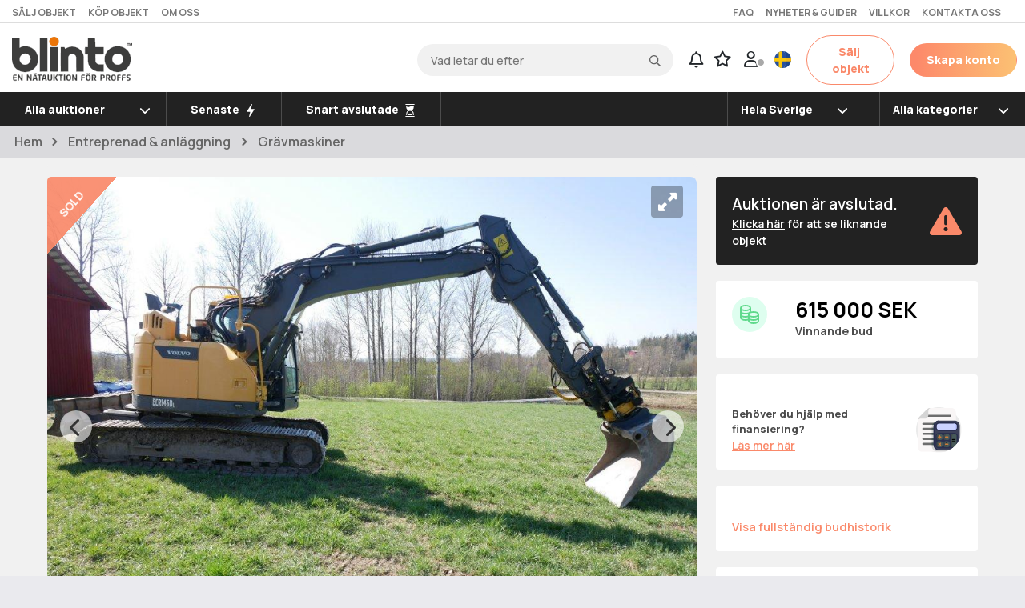

--- FILE ---
content_type: text/html; charset=UTF-8
request_url: https://www.blinto.se/auction/Volvo-ECR-145DL-166667-74680/
body_size: 94081
content:
<!DOCTYPE html>
<html lang="sv">

<head>
    <meta http-equiv="content-type" content="text/html" charset="UTF-8">
    <meta http-equiv="X-UA-Compatible" content="IE=edge">
    <title>Bandgrävare - Volvo ECR 145DL | Blinto auktioner</title>
    
<script>
let loggedInBuyerId = 0;
let loggedInBuyerEmail = "";
let loggedInBuyerName = "";
let loggedInUserType = "";
let intercomAppId = "uy1o2elz";
let loggedInBuyerEmailHashed = "";
window.intercomSettings = {
    app_id: intercomAppId,
};
        var startIntercom = function(){var w=window;var ic=w.Intercom;if(typeof ic==="function"){ic('reattach_activator');ic('update',w.intercomSettings);}else{var d=document;var i=function(){i.c(arguments);};i.q=[];i.c=function(args){i.q.push(args);};w.Intercom=i;var l=function(){var s=d.createElement('script');s.type='text/javascript';s.async=true;s.src='https://widget.intercom.io/widget/' + intercomAppId;var x=d.getElementsByTagName('script')[0];x.parentNode.insertBefore(s, x);};if(document.readyState==='complete'){l();}else if(w.attachEvent){w.attachEvent('onload',l);}else{w.addEventListener('load',l,false);}}};
        if (window.location.href.indexOf('/auction/') == -1) {
        /*   setTimeout(startIntercom, 5*1000); */
        }

    </script>

    <meta name="keywords" content="Array">

    
    <link rel="shortcut icon" href="/blinto.ico" type="image/x-icon">
    <link rel="icon" type="image/png" href="/images/favicon-32x32.png" sizes="32x32">
    <link rel="icon" type="image/png" href="/images/favicon-16x16.png" sizes="16x16">
    <!--<link rel="stylesheet" href="https://pro.fontawesome.com/releases/v6.0.0/css/all.css" crossorigin="anonymous"/> -->
    <!--    <link rel="stylesheet" href="/css/font-awesome.5.10.0.all.css" /> -->
    <link rel="stylesheet" href="https://pro.fontawesome.com/releases/v5.10.0/css/all.css" integrity="sha384-AYmEC3Yw5cVb3ZcuHtOA93w35dYTsvhLPVnYs9eStHfGJvOvKxVfELGroGkvsg+p" crossorigin="anonymous"/>

    <!-- font awesome new stuff -->
    <!--<script defer src="https://pro.fontawesome.com/releases/v6.1.1/js/all.js" crossorigin="anonymous"></script> -->
    <script src="https://kit.fontawesome.com/c070b4a571.js" crossorigin="anonymous"></script>

    <script type="text/javascript" src="/javascript/blinto.js?ver=202601151"></script>

    <link href="https://code.jquery.com/ui/1.12.1/themes/ui-lightness/jquery-ui.css" rel="stylesheet">
    <script src="https://ajax.googleapis.com/ajax/libs/jquery/3.5.1/jquery.min.js"></script>
    <script src="https://code.jquery.com/ui/1.12.1/jquery-ui.min.js"></script>
    <script src="/javascript/axios.min.js"></script>

    <script src="https://cdnjs.cloudflare.com/ajax/libs/popper.js/1.14.3/umd/popper.min.js" integrity="sha384-ZMP7rVo3mIykV+2+9J3UJ46jBk0WLaUAdn689aCwoqbBJiSnjAK/l8WvCWPIPm49" crossorigin="anonymous"></script>
    <script src="https://cdnjs.cloudflare.com/ajax/libs/moment.js/2.24.0/moment.min.js"></script>
    <script defer src="https://cdn.jsdelivr.net/npm/bootstrap@4.5.3/dist/js/bootstrap.bundle.min.js" integrity="sha384-ho+j7jyWK8fNQe+A12Hb8AhRq26LrZ/JpcUGGOn+Y7RsweNrtN/tE3MoK7ZeZDyx" crossorigin="anonymous"></script>



    <link rel="stylesheet" href="https://fonts.googleapis.com/css2?family=Manrope:wght@200;300;400;500;523;600;700;800&display=swap">
    <link rel="stylesheet" type="text/css" href="/css/bootstrap/bootstrap.min.css" />
    <link rel="stylesheet" type="text/css" href="/css/style.css?ver=1028" />
        <link rel="stylesheet" type="text/css" href="/css/getJsCss.css?ver=068" />
    <script src="/javascript/autoNumeric-4.6.0.min.js"></script>





    <script type="text/javascript">
        (function() {
            var aws = document.createElement('script');
            aws.type = 'text/javascript';
            if (typeof(aws.async) != "undefined") { aws.async = true; }
            aws.src = 'https://d1pna5l3xsntoj.cloudfront.net/scripts/company/awAddGift.js#44BA3674B6E4CBA5FBA8248681018A64';
            var s = document.getElementsByTagName('script')[0];
            s.parentNode.insertBefore(aws, s);
        })();
        window.dataLayer = window.dataLayer || [];
                window.dataLayer.push({
            'loggedInBuyerEmail': loggedInBuyerEmail,
            'loggedInBuyerEmailHashed': loggedInBuyerEmailHashed
        });

        
        var translations = {"Logga in":"Logga in","Logga ut":"Logga ut","test":"value1","blinto":"Blinto","area":"area","annan":"annan","ratt":"ratt","en":"en","senaste":"Senaste","start":"kleines K&#252;ken","lastare":"lastare","materialhanterare":"materialhanterare","trailer":"trailer","stegmatare":"stegmatare","förhandsgranska":"F&#246;rhandsgranska\n","Skapa ett kostnadsfritt konto":"Skapa ett kostnadsfritt konto","Kontakta oss":"Kontakta oss","Om oss":"Om oss","Köp objekt":"K&#246;p objekt","Sälj objekt":"S&#228;lj objekt","Villkor":"Villkor","Nyheter & guider":"Nyheter & guider","Hållbarhet":"H&#229;llbarhet\t","Jobba hos blinto":"Jobba hos blinto","Vårt nyhetsbrev":"V&#229;rt nyhetsbrev","Nyheter och guider":"Nyheter och guider","Press":"Press","Så köper du med Blinto":"S&#229; k&#246;per du med Blinto","Finansiering":"Finansiering","Fraktinformation":"Fraktinformation","Blintos auktioner i Tyskland":"Blintos auktioner i Tyskland","Inloggning för budgivare":"Inloggning f&#246;r budgivare","Våra auktionsmäklare":"V&#229;ra auktionsm&#228;klare","Inloggning för säljare":"Inloggning f&#246;r s&#228;ljare","Frågor och svar":"Fr&#229;gor och svar","För budgivare":"F&#246;r budgivare","För säljare":"F&#246;r s&#228;ljare","Om Blinto":"Om blinto","Kontakt och hjälp":"Kontakt och hj&#228;lp","Användarvillkor":"Anv&#228;ndarvillkor","Min sida":"Min sida","Integritetspolicy":"Integritetspolicy","På mindre än fem minuter kan du registrera dig och vara igång med budgivning. Med ett konto hos oss kan du dessutom spara dina favoritobjekt, bevaka auktioner och mycket annat. Vad väntar du på?":"P&#229; mindre &#228;n fem minuter kan du registrera dig och vara ig&#229;ng med budgivning. Med ett konto hos oss kan du dessutom spara dina favoritobjekt, bevaka auktioner och mycket annat. Vad v&#228;ntar du p&#229;?","Skapa konto":"Skapa konto","Så här tycker våra kunder om Blinto":"S&#229; h&#228;r tycker v&#229;ra kunder om Blinto","Lantbruk & skogsbruk":"Lantbruk & skogsbruk","Entreprenad & Anläggning":"Entreprenad & anl&#228;ggning","Fordon & släp":"Fordon & sl&#228;p","Lift \/ kran \/ truck":"Lift \/ kran \/ truck","Byggmaskiner & Verktyg":"Byggmaskiner & verktyg","Redskap & Utrustning":"Redskap & utrustning","Verkstad & Industri":"Verkstad & industri","Alla auktioner":"Alla auktioner","Nya auktioner":"Nya auktioner","Snart avslutade auktioner":"Snart avslutade auktioner","Högsta bud":"H&#246;gsta bud","Lägsta bud":"L&#228;gsta bud","Flest bud":"Flest bud","Minst bud":"Minst bud","Avslutade auktioner":"Avslutade auktioner","Snart avslutade":"Snart avslutade","Hela sverige":"Hela Sverige","Historik":"Historik","Bevakningar":"Bevakningar","Inställningar":"Inst&#228;llningar","Logga in - budgivare":"Logga in - budgivare","Logga in - säljare":"Logga in - s&#228;ljare","Skapa konto - nav":"Skapa konto","Skapa bevakning":"Skapa bevakning","Visa fler":"Visa fler","Reservationspris ej uppnått":"Reservationspris ej uppn&#229;tt","Vill du ta bort ditt autobud? Observera att det kommer att ligga kvar på ditt just nu högsta bud.":"Vill du ta bort ditt autobud? Observera att det kommer att ligga kvar p&#229; ditt just nu h&#246;gsta bud.","Auktionen är avslutad":"Auktionen &#228;r avslutad.","Klicka här":"Klicka h&#228;r","för att se liknande objekt":"f&#246;r att se liknande objekt","Vinnande bud":"Vinnande bud","Vinstmarginalbeskattning tillämpas":"Vinstmarginalbeskattning till&#228;mpas","Moms kommer ej debiteras":"Moms kommer ej debiteras","Slagavgift på":"Slagavgift p&#229;","tillkommer":"tillkommer","Momsfri försäljning":"Momsfri f&#246;rs&#228;ljning","25 % moms tillkommer på lagt bud, samt":"25 % moms tillkommer p&#229; lagt bud, samt","slagavgift på":"slagavgift p&#229;","Grattis":"Grattis","Du vann budgivningen":"Du vann budgivningen","Ett mejl har skickats till dig med mer information":"Ett mejl har skickats till dig med mer information","Du vann tyvärr inte budgivningen":"Du vann tyv&#228;rr inte budgivningen","Kontrollerar bud":"Kontrollerar bud","som kommit in sent":"som kommit in sent","Avslutas":"Avslutas","Kvar av auktionen":"Kvar av auktionen","Ledande bud":"Ledande bud","Du leder budgivningen":"Du leder budgivningen","Reservationspris uppnått":"Reservationspris uppn&#229;tt","samt slagavgift på":"samt slagavgift p&#229;","(exkl. moms)":"(exkl. moms)","25 % moms tillkommer på lagt bud":"25 % moms tillkommer p&#229; lagt bud","Lägg ett bud":"L&#228;gg ett bud","Felaktiga inloggningsuppgifter":"Felaktiga inloggningsuppgifter","Lösenord":"L&#246;senord","Registrera dig":"Registrera dig","Jag har glömt mitt lösenord":"Jag har gl&#246;mt mitt l&#246;senord","Glömt lösenord":"Gl&#246;mt l&#246;senord","Endast företag kan lägga bud på den här auktionen":"Endast f&#246;retag kan l&#228;gga bud p&#229; den h&#228;r auktionen","Du har blivit överbjuden":"Du har blivit &#246;verbjuden","Bud":"Bud","Autobud":"Autobud","Du leder budgivningen och kan därför inte lägga ytterligare bud. Välj i stället autobud.":"Du leder budgivningen och kan d&#228;rf&#246;r inte l&#228;gga ytterligare bud. V&#228;lj i st&#228;llet autobud.","Fyll i valfritt belopp":"Fyll i valfritt belopp","Bekräfta":"Bekr&#228;fta","Mitt hemliga autobud":"Mitt hemliga autobud","Ändra":"&#196;ndra","Ta bort":"Ta bort","Lägg ett autobud":"L&#228;gg ett autobud","Lägg bud":"L&#228;gg bud","Lägg Autobud":"L&#228;gg Autobud","Budhistorik":"Budhistorik","Tid":"Tid","Budgivare":"Budgivare","Kontakta din lokala mäklare":"Kontakta din lokala m&#228;klare","något att sälja":"n&#229;got att s&#228;lja","Med Blinto säljer du tryggt och smidigt till fler än 110 000 budgivare över hela Europa.":"Med Blinto s&#228;ljer du tryggt och smidigt till fler &#228;n 110 000 budgivare &#246;ver hela Europa","Vi kör era maskiner och andra skrymmande saker":"Vi k&#246;r era maskiner och andra skrymmande saker","Fakta":"Fakta","Fabrikat":"Fabrikat","Årsmodell":"&#197;rsmodell","Längd":"L&#228;ngd","Tjänstevikt":"Tj&#228;nstevikt","Senaste besiktning":"Senaste besiktning","Växellåda":"V&#228;xell&#229;da","Manuell":"Manuell","Däckdimension fram":"D&#228;ckdimension fram","Max last":"Max last","Tillverkad":"Tillverkad","Max släpvikt":"Max sl&#228;pvikt","Modell":"Modell","Motoreffekt":"Motoreffekt","Bredd":"Bredd","Totalvikt":"Totalvikt","Färg":"F&#228;rg","Drivmedel":"Drivmedel","Däckdimension bak":"D&#228;ckdimension bak","Besiktad till":"Besiktad till","Fordonsslag":"Fordonsslag","Viktig info":"Viktig info","Du som köpare skall alltid kontrollera objektet vid avhämtning. Eventuella anmärkningar härefter beaktas inte. Om objektet skiljer sig väsentligt från objektsbeskrivningen skall Blinto kontaktas innan objektet transporteras.":"Du som k&#246;pare skall alltid kontrollera objektet vid avh&#228;mtning. Eventuella anm&#228;rkningar h&#228;refter beaktas inte. Om objektet skiljer sig v&#228;sentligt fr&#229;n objektsbeskrivningen skall Blinto kontaktas innan objektet transporteras.","Om det i auktionsunderlaget uttrycks att objektet är ett reparationsobjekt, har det ej fått en fullständig kontroll eller provkörning. Objektet kan ha andra fel än de som har beskrivits och detta bör beaktas vid budgivning. Reparationsobjekt kan ej reklameras.":"Om det i auktionsunderlaget uttrycks att objektet &#228;r ett reparationsobjekt, har det ej f&#229;tt en fullst&#228;ndig kontroll eller provk&#246;rning. Objektet kan ha andra fel &#228;n de som har beskrivits och detta b&#246;r beaktas vid budgivning. Reparationsobjekt kan ej reklameras.","Personbilar och lastbilar med ett uppskattat värde på under 30 000 SEK ses som reparationsobjekt vilket du som köpare får ta med i kalkylen. Säljarna kan inte ta ansvar för vad som händer med ett fordon efter avhämtning då det är omöjligt att veta när ett fordon i den här prisklassen behöver repareras nästa gång.":"Personbilar och lastbilar med ett uppskattat v&#228;rde p&#229; under 30 000 SEK ses som reparationsobjekt vilket du som k&#246;pare f&#229;r ta med i kalkylen. S&#228;ljarna kan inte ta ansvar f&#246;r vad som h&#228;nder med ett fordon efter avh&#228;mtning d&#229; det &#228;r om&#246;jligt att veta n&#228;r ett fordon i den h&#228;r prisklassen beh&#246;ver repareras n&#228;sta g&#229;ng.","Alla objekt som auktioneras ut på":"Alla objekt som auktioneras ut p&#229;","finns på plats hos ägaren, du som köpare ansvarar själv för hämtning och frakt.":"finns p&#229; plats hos &#228;garen, du som k&#246;pare ansvarar sj&#228;lv f&#246;r h&#228;mtning och frakt.","Bensin":"Bensin","Vit":"Vit","Personbil":"Personbil","Karta":"Karta","Visa interaktiv karta":"Visa interaktiv karta","Video":"Video","bilder":"bilder","Favorit":"Favorit","Dela":"Dela","Bevaka":"Bevaka","Så här går det till att delta i en auktion på Blinto":"S&#229; h&#228;r g&#229;r det till att delta i en auktion p&#229; Blinto","Steg 1":"Steg 1","Innan du kan lägga bud på blinto.se behöver du skapa ett kostnadsfritt konto. Du kan registrera dig som svensk privatperson, svenskt företag eller utländskt företag inom EU. För svenska användare använder vi BankID som verifikationsmetod":"Innan du kan l&#228;gga bud p&#229; blinto.se beh&#246;ver du skapa ett kostnadsfritt konto. Du kan registrera dig som svensk privatperson, svenskt f&#246;retag eller utl&#228;ndskt f&#246;retag inom EU. F&#246;r svenska anv&#228;ndare anv&#228;nder vi BankID som verifikationsmetod","Din information behandlas givetvis under sekretess och kommer aldrig att lämnas ut till tredje part":"Din information behandlas givetvis under sekretess och kommer aldrig att l&#228;mnas ut till tredje part","Givetvis läser du och godkänner också våra":"Givetvis l&#228;ser du och godk&#228;nner ocks&#229; v&#229;ra","innan du registrerar dig":"innan du registrerar dig","Steg 2":"Steg 2","Hitta intressant objekt":"Hitta intressant objekt","På vår sajt kan du söka på intressanta objekt vid namn, kategorier eller geografisk plats. Klicka på det objekt du är intresserad av för att läsa mer om just det objektet":"P&#229; v&#229;r sajt kan du s&#246;ka p&#229; intressanta objekt vid namn, kategorier eller geografisk plats. Klicka p&#229; det objekt du &#228;r intresserad av f&#246;r att l&#228;sa mer om just det objektet","Steg 3":"Steg 3","När du hittat ett intressant objekt kan du lägga ett bud, antingen ett vanligt eller ett autobud. Ett autobud budar åt dig upp till det maxbelopp du angivit, utan att du själv aktivt behöver delta":"N&#228;r du hittat ett intressant objekt kan du l&#228;gga ett bud, antingen ett vanligt eller ett autobud. Ett autobud budar &#229;t dig upp till det maxbelopp du angivit, utan att du sj&#228;lv aktivt beh&#246;ver delta","När du vinner en budgivning och reservationspris är uppnått får du en bekräftelse via e-post som bekräftar detta. En faktura kommer att skickas till dig inom någon timme via e-post till det e-postkonto du registrerade ditt budgivarkonto med":"N&#228;r du vinner en budgivning och reservationspris &#228;r uppn&#229;tt f&#229;r du en bekr&#228;ftelse via e-post som bekr&#228;ftar detta. En faktura kommer att skickas till dig inom n&#229;gon timme via e-post till det e-postkonto du registrerade ditt budgivarkonto med","Steg 4":"Steg 4","Steg 5":"Steg 5","Boka tid för upphämtning":"Boka tid f&#246;r upph&#228;mtning","Efter att du betalat fakturan genereras en unik kod, och du får ett mejl med säljarens uppgifter och detaljerna kring upphämtning av objekt. Normalt tar det 1?2 bankdagar innan du får utlämningsinformation via e-post. Du hämtar själv ditt objekt där säljaren anger eller på avtalad plats för upphämtning. Blinto har inget eget lager":"Efter att du betalat fakturan genereras en unik kod, och du f&#229;r ett mejl med s&#228;ljarens uppgifter och detaljerna kring upph&#228;mtning av objekt. Normalt tar det 1?2 bankdagar innan du f&#229;r utl&#228;mningsinformation via e-post. Du h&#228;mtar sj&#228;lv ditt objekt d&#228;r s&#228;ljaren anger eller p&#229; avtalad plats f&#246;r upph&#228;mtning. Blinto har inget eget lager","Känns något fortfarande svårt eller oklart rekommenderar vi dig att läsa igenom våra":"K&#228;nns n&#229;got fortfarande sv&#229;rt eller oklart rekommenderar vi dig att l&#228;sa igenom v&#229;ra","frågor & svar":"fr&#229;gor & svar","eller kontakta":"eller kontakta","kundservice":"kundservice","Köpinformation":"K&#246;pinformation","Innan du kan lägga bud på blinto.se behöver du skapa ett kostnadsfritt konto. Du kan registrera dig som svensk privatperson, svenskt företag eller utländskt företag inom EU. För svenska användare använder vi BankID som verifieringsmetod. Din information behandlas givetvis under sekretess och kommer aldrig att lämnas ut till tredje part. Givetvis läser du och godkänner också våra <a href=\"\/buyerterms\">villkor innan du registrerar dig.<\/a>":"Innan du kan l&#228;gga bud p&#229; blinto.se beh&#246;ver du skapa ett kostnadsfritt konto. Du kan registrera dig som svensk privatperson, svenskt f&#246;retag eller utl&#228;ndskt f&#246;retag inom EU. F&#246;r svenska anv&#228;ndare anv&#228;nder vi BankID som verifikationsmetod. Din information behandlas givetvis under sekretess och kommer aldrig att l&#228;mnas ut till tredje part. Givetvis l&#228;ser du och godk&#228;nner ocks&#229; v&#229;ra <a href=\"\/buyerterms\">villkor<\/a> innan du registrerar dig.","När du hittat ett intressant objekt kan du lägga ett bud, antingen ett vanligt eller ett autobud. Du hittar enkelt intressanta objekt genom att söka efter särskilda namn, kategorier eller geografiska platser. Ett autobud budar till dig upp till det maxbelopp du angivit, utan att du själv aktivt behöver delta. Budgivningen är en öppen process där alla kan se de aktuella buden under anbudstiden. För varje lagt bud förlängs budgivningen automatiskt med 3 minuter för att alla intressenter ska ha chans att delta.":"N&#228;r du hittat ett intressant objekt kan du l&#228;gga ett bud, antingen ett vanligt eller ett autobud. Du hittar enkelt intressanta objekt genom att s&#246;ka efter s&#228;rskilda namn, kategorier eller geografiska platser. Ett autobud budar &#229;t dig upp till det maxbelopp du angivit, utan att du sj&#228;lv aktivt beh&#246;ver delta. Budgivningen &#228;r en &#246;ppen process d&#228;r alla kan se de aktuella buden under anbudstiden. F&#246;r varje lagt bud f&#246;rl&#228;ngs budgivningen automatiskt med 3 minuter f&#246;r att alla intressenter ska ha chans att delta.","När du är högsta budgivare och auktionen avslutas, antingen genom att du uppnår reservationspriset, eller genom vidare förhandling, får du en bekräftelse via e-post som bekräftar detta. En faktura kommer att skickas till dig inom någon timme via e-post till det e-postkonto du registrerade ditt budgivarkonto med.":"N&#228;r du &#228;r h&#246;gsta budgivare och auktionen avslutas, antingen genom att du uppn&#229;r reservationspriset, eller genom vidare f&#246;rhandling, f&#229;r du en bekr&#228;ftelse via e-post som bekr&#228;ftar detta. En faktura kommer att skickas till dig inom n&#229;gon timme via e-post till det e-postkonto du registrerade ditt budgivarkonto med.","Boka tid för hämtning":"Boka tid f&#246;r h&#228;mtning","Efter att du betalat fakturan genereras en unik kod, och du får ett mejl med säljarens uppgifter och detaljerna kring upphämtning av objekt. Normalt tar det 1?2 bankdagar innan du får utlämningsinformation via e-post. Du hämtar själv ditt objekt där säljaren anger eller på avtalad plats för upphämtning. Blinto har inget eget lager.":"Efter att du betalat fakturan genereras en unik kod, och du f&#229;r ett mejl med s&#228;ljarens uppgifter och detaljerna kring upph&#228;mtning av objekt. Normalt tar det 1&#8211;2 bankdagar innan du f&#229;r utl&#228;mningsinformation via e-post. Du h&#228;mtar sj&#228;lv ditt objekt d&#228;r s&#228;ljaren anger eller p&#229; avtalad plats f&#246;r upph&#228;mtning. Blinto har inget eget lager.","Känns något fortfarande svårt eller oklart rekommenderar vi dig att läsa igenom våra <a href=\"\/faq\">frågor & svar eller kontakta <a href=\"\/contact\">kundservice.":"K&#228;nns n&#229;got fortfarande sv&#229;rt eller oklart rekommenderar vi dig att l&#228;sa igenom v&#229;ra <a href=\"\/faq\">fr&#229;gor & svar eller kontakta <a href=\"\/contact\">kundservice<\/a>.","Steg":"Steg ","Vilka är Blinto?":"Vilka &#228;r Blinto?","förmedlat objektsvärde":"f&#246;rmedlat objektsv&#228;rde","besök per månad":"bes&#246;k per m&#229;nad","registrerade budgivare":"registrerade budgivare","Blinto grundades i Växjö hösten 2018 för att erbjuda ett cirkulärt sätt att ge begagnade maskiner och nyttofordon förlängd livslängd och syfte hos nya ägare. Med ambitionen att erbjuda både säljare och köpare möjlighet att mötas via en komplett nätauktionstjänst byggd på modern digital teknik förmedlar vi affären med högsta personliga service. Vi verkar idag över hela landet och är Sveriges snabbast växande nätauktionstjänst.":"Blinto grundades i V&#228;xj&#246; h&#246;sten 2018 f&#246;r att erbjuda ett cirkul&#228;rt s&#228;tt att ge begagnade maskiner och nyttofordon f&#246;rl&#228;ngd livsl&#228;ngd och syfte hos nya &#228;gare. Med ambitionen att erbjuda b&#229;de s&#228;ljare och k&#246;pare m&#246;jlighet att m&#246;tas via en komplett n&#228;tauktionstj&#228;nst byggd p&#229; modern digital teknik f&#246;rmedlar vi aff&#228;ren med h&#246;gsta personliga service. Vi verkar idag &#246;ver hela landet och &#228;r Sveriges snabbast v&#228;xande n&#228;tauktionstj&#228;nst.","Vad vi gör":"Vad vi g&#246;r","De produkter som i första hand auktioneras på Blinto.se är entreprenadmaskiner, nyttofordon och verktyg. Är du som företagare intresserad av att använda Blinto som förmedlare för din försäljning läs gärna mer på <a href=\"https:\/\/salj.blinto.se\/\">sälj med Blinto<\/a>.":"De produkter som i f&#246;rsta hand auktioneras p&#229; Blinto.se &#228;r entreprenadmaskiner, nyttofordon och verktyg. &#196;r du som f&#246;retagare intresserad av att anv&#228;nda Blinto som f&#246;rmedlare f&#246;r din f&#246;rs&#228;ljning l&#228;s g&#228;rna mer p&#229; <a href=\"https:\/\/salj.blinto.se\/\">s&#228;lj med Blinto<\/a>.","Trygghet":"Trygghet","Oavsett om du lägger bud eller auktionerar ut objekt kan du känna dig trygg då tekniken vi använder håller en väldigt hög säkerhetsnivå. För att kunna erbjuda en trygg och seriös budgivning arbetar vi med BankID för att säkerställa våra användares identitet. Dessutom kontrolleras, beskrivs och fotograferas föremålen som förmedlas på plats hos säljaren av Blintos kunniga mäklare. Mäklaren finns även med som stöd för dig som säljare genom hela processen.":"Oavsett om du l&#228;gger bud eller auktionerar ut objekt kan du k&#228;nna dig trygg d&#229; tekniken vi anv&#228;nder h&#229;ller en v&#228;ldigt h&#246;g s&#228;kerhetsniv&#229;. F&#246;r att kunna erbjuda en trygg och seri&#246;s budgivning arbetar vi med BankID f&#246;r att s&#228;kerst&#228;lla v&#229;ra anv&#228;ndares identitet. Dessutom kontrolleras, beskrivs och fotograferas f&#246;rem&#229;len som f&#246;rmedlas p&#229; plats hos s&#228;ljaren av Blintos kunniga m&#228;klare. M&#228;klaren finns &#228;ven med som st&#246;d f&#246;r dig som s&#228;ljare genom hela processen.","Enkelhet":"Enkelhet","För dig som budgivare ska det vara enkelt och tydligt att kunna delta i- och följa budgivningen, såväl aktiva auktioner som historik. För att delta i budgivningen och bli en del av Sveriges snabbast växande nätauktion behöver du registrera ett konto, det gör du enkelt genom att <a href=\"https:\/\/www.blinto.se\/register\">klicka här<\/a>.":"F&#246;r dig som budgivare ska det vara enkelt och tydligt att kunna delta i- och f&#246;lja budgivningen, s&#229;v&#228;l aktiva auktioner som historik. F&#246;r att delta i budgivningen och bli en del av Sveriges snabbast v&#228;xande n&#228;tauktion beh&#246;ver du registrera ett konto, det g&#246;r du enkelt genom att <a href=\"https:\/\/www.blinto.se\/register\">klicka h&#228;r<\/a>.","Du kan alltid nå våra kunniga medarbetare på kundservice under kontorstid på":"Du kan alltid n&#229; v&#229;ra kunniga medarbetare p&#229; kundservice under kontorstid p&#229;","eller på":"eller p&#229;","Välkommen till Sveriges snabbast växande auktionssajt":"V&#228;lkommen till Sveriges snabbast v&#228;xande auktionssajt","Blinto ? en modern, digital nätauktion för proffs!":"Blinto ? en modern, digital n&#228;tauktion f&#246;r proffs!","Blinto - en modern, digital nätauktion för proffs!":"Blinto - en modern, digital n&#228;tauktion f&#246;r proffs!","Läs vad andra tycker om oss:":"L&#228;s vad andra tycker om oss:","Följ oss på sociala medier:":"F&#246;lj oss p&#229; sociala medier:","Blinto på Facebook":"Blinto p&#229; Facebook","Blinto på LinkedIn":"Blinto p&#229; LinkedIn","Blinto på Youtube":"Blinto p&#229; Youtube","Blinto på Instagram":"Blinto p&#229; Instagram","Välkommen":"V&#228;lkommen","Här ser du en sammanfattning vad som hänt senaste tiden":"H&#228;r ser du en sammanfattning vad som h&#228;nt senaste tiden","Just nu finns det inga aktiviteter att visa. Visste du att du under tiden kan favoritmarkera auktioner och skapa <a href=\"\/user_views?view=watches\">bevakningar<\/a> på sökord som intresserar dig?":"Just nu finns det inga aktiviteter att visa. Visste du att du under tiden kan favoritmarkera auktioner och skapa <a href=\"\/user_views?view=watches\">bevakningar<\/a> p&#229; s&#246;kord som intresserar dig?","Något gick fel när vi hämtade din information, testa att":"N&#229;got gick fel n&#228;r vi h&#228;mtade din information, testa att","ladda om sidan":"ladda om sidan","eller försök igen senare":"eller f&#246;rs&#246;k igen senare","Senaste händelser":"Senaste h&#228;ndelser","Visa all historik":"Visa all historik","Inga nya händelser att visa":"Inga nya h&#228;ndelser att visa","Pågående budgivningar":"P&#229;g&#229;ende budgivningar","Visa alla":"Visa alla","DU LEDER":"DU LEDER","Visa objekt":"Visa objekt","Du har inga pågående budgivningar just nu":"Du har inga p&#229;g&#229;ende budgivningar just nu","Budgivningsöversikt":"Budgivnings&#246;versikt","lagda bud":"Lagda bud","vunna auktioner":"Vunna auktioner","Du har nyligen besökt":"Du har nyligen bes&#246;kt","Du kanske gillar":"Du kanske gillar","Du blev överbjuden på":"Du blev &#246;verbjuden p&#229;","Nytt ledande bud är":"Nytt ledande bud &#228;r","Du leder nu budgivningen för":"Du leder nu budgivningen f&#246;r","med ett bud på":"med ett bud p&#229;","Slutpris blev":"Slutpris blev","Objektet såldes ej.":"Objektet s&#229;ldes ej.","Favoritmarkerad auktion":"Favoritmarkerad auktion","avslutad":"avslutad","nya":"nya","nytt":"nytt","Det finns":"Det finns","objekt som matchar en eller flera av dina bevakningar":"objekt som matchar en eller flera av dina bevakningar","vann":"vann","förlorade":"f&#246;rlorade","Auktion avslutad":"Auktion avslutad","Du":"Du","budgivningen på":"budgivningen p&#229;","ÖVERBJUDEN":"&#214;VERBJUDEN","Inga":"Inga","Inloggad som":"Inloggad som","Hem":"Hem","Favoriter":"Favoriter","Min historik":"Min historik","Håll dina uppgifter uppdaterade så vi lätt kan nå dig i samband med nästa auktionsvinst":"H&#229;ll dina uppgifter uppdaterade s&#229; vi l&#228;tt kan n&#229; dig i samband med n&#228;sta auktionsvinst","Mina bud":"Mina bud","Historik över din budgivning":"Historik &#246;ver din budgivning","Mina genomförda köp":"Mina genomf&#246;rda k&#246;p","Historik över dina köp":"Historik &#246;ver dina k&#246;p","Mina favoriter":"Mina favoriter","Här visas alla auktioner du markerat som favoriter. Avslutade auktioner tas automatiskt bort ur listan efter 30 dagar":"H&#228;r visas alla auktioner du markerat som favoriter. Avslutade auktioner tas automatiskt bort ur listan efter 30 dagar","Du har inga favoritmarkerade objekt just nu":"Du har inga favoritmarkerade objekt just nu","Något gick fel när vi hämtade din information. Var vänlig försök igen om en stund":"N&#229;got gick fel n&#228;r vi h&#228;mtade din information. Var v&#228;nlig f&#246;rs&#246;k igen om en stund","Pågående auktioner":"P&#229;g&#229;ende auktioner","Ta bort favorit":"Ta bort favorit","Favoriten borttagen":"Favoriten borttagen","Något gick fel, försök igen senare":"N&#229;got gick fel, f&#246;rs&#246;k igen senare","Är du säker på att du vill ta bort favoriten":"&#196;r du s&#228;ker p&#229; att du vill ta bort favoriten?","bÄrsekrt":"b&#228;rsekrt","Genom att skapa en bevakning kan du smidigt hålla koll på när objekt som matchar din bevakning läggs upp på Blinto. Ikonen för bevakningar ovan visar när en ny auktion lagts upp som matchar dina bevakningar. Om du har missat en ny matchning under dagen kommer detta som mejl under kvällen. Smart, eller hur?":"Genom att skapa en bevakning kan du smidigt h&#229;lla koll p&#229; n&#228;r objekt som matchar din bevakning l&#228;ggs upp p&#229; Blinto. Ikonen f&#246;r bevakningar ovan visar n&#228;r en ny auktion lagts upp som matchar dina bevakningar. Om du har missat en ny matchning under dagen kommer detta som mejl under kv&#228;llen. Smart, eller hur?","Tips! Var lagom specifik i din sökfras, du kommer endast få notiser och epost gällande objekt som stämmer med samtliga sökord. Ange den typ av objekt, modell eller varumärke du är intresserad av i söktextfältet. Välj även kategori och län för bättre resultat. Exempel på söktexter: <b>Volvo L90<\/b>, <b>Planerskopa<\/b>, eller <b>Hjulgrävare<\/b>. I dagsläget går det endast att söka i ett län eller hela Sverige. Vill du bevaka objekt i fler län? Lägg upp en bevakning för varje län av intresse.":"Tips! Var lagom specifik i din s&#246;kfras, du kommer endast f&#229; notiser och epost g&#228;llande objekt som st&#228;mmer med samtliga s&#246;kord. Ange den typ av objekt, modell eller varum&#228;rke du &#228;r intresserad av i s&#246;ktextf&#228;ltet. V&#228;lj &#228;ven kategori och l&#228;n f&#246;r b&#228;ttre resultat. Exempel p&#229; s&#246;ktexter: <b>Volvo L90<\/b>, <b>Planerskopa<\/b>, eller <b>Hjulgr&#228;vare<\/b>. I dagsl&#228;get g&#229;r det endast att s&#246;ka i ett l&#228;n eller hela Sverige. Vill du bevaka objekt i fler l&#228;n? L&#228;gg upp en bevakning f&#246;r varje l&#228;n av intresse.","Genom att skapa en bevakning kan du smidigt hålla koll på när objekt som matchar din bevakning läggs upp på Blinto.":"Genom att skapa en bevakning kan du smidigt h&#229;lla koll p&#229; n&#228;r objekt som matchar din bevakning l&#228;ggs upp p&#229; Blinto.","Ikonen":"Ikonen","för bevakningar ovan visar när en ny auktion lagts upp som matchar dina bevakningar. Om du har missat en ny matchning under dagen kommer detta som mejl under kvällen. Smart, eller hur?":"f&#246;r bevakningar ovan visar n&#228;r en ny auktion lagts upp som matchar dina bevakningar. Om du har missat en ny matchning under dagen kommer detta som mejl under kv&#228;llen. Smart, eller hur?","Vad vill du bevaka?":"Vad vill du bevaka?","Tex Saxlift eller Volvo L90":"Tex \"Saxlift\" eller \"Volvo L90\"","Kategori":"Kategori","Geografisk avgränsning":"Geografisk avgr&#228;nsning","Mejlbevakning":"Mejlbevakning","Se dina bevakningar under":"Se dina bevakningar under","Avbryt":"Avbryt","Söktips":"S&#246;ktips","VVS":"VVS","Inventarier & Fastighet":"Inventarier & Fastighet","El & Energi":"El & Energi","Fordon, Släp & Tillbehör":"Fordon, Sl&#228;p & Tillbeh&#246;r","Lantbruk, Skogsbruk & Grönytor":"Lantbruk, Skogsbruk & Gr&#246;nytor","Liftar, Kranar & Truckar":"Liftar, Kranar & Truckar","Personalvagnar & Bodar":"Personalvagnar & Bodar","Övrigt":"&#214;vrigt","Alla kategorier":"Alla kategorier","Mina uppgifter":"Mina uppgifter","Mina bevakningar":"Mina bevakningar","Uppgifter":"Uppgifter","Här får du en enkel översikt över dina bevakningar och vad som hänt i dessa ämnen sedan sist.":"H&#228;r f&#229;r du en enkel &#246;versikt &#246;ver dina bevakningar och vad som h&#228;nt i dessa &#228;mnen sedan sist.","Skapa en bevakning":"Skapa en bevakning","Markera alla som visade":"Markera alla som visade","Du har inte skapat några bevakningar än":"Du har inte skapat n&#229;gra bevakningar &#228;n","Bevakning":"Bevakning","Avgränsning":"Avgr&#228;nsning","Hantera":"Hantera","Lägg till en bevakning för att enkelt kunna hålla koll på objekt du inte vill missa. Du väljer själv avgränsning och om du vill få e-post vid uppdateringar.":"L&#228;gg till en bevakning f&#246;r att enkelt kunna h&#229;lla koll p&#229; objekt du inte vill missa. Du v&#228;ljer sj&#228;lv avgr&#228;nsning och om du vill f&#229; e-post vid uppdateringar.","Uppdateringar via e-post":"Uppdateringar via e-post","Spara":"Spara","Uppdatera bevakning":"Uppdatera bevakning","Uppdatera":"Uppdatera","Är du säker på att du vill ta bort bevakningen?":"&#196;r du s&#228;ker p&#229; att du vill ta bort bevakningen?","Bevakning borttagen":"Bevakning borttagen","Kunde inte ta bort bevakning, försök igen":"Kunde inte ta bort bevakning, f&#246;rs&#246;k igen","Ej tillåtet tecken i söktexten!":"Ej till&#229;tet tecken i s&#246;ktexten!","Sökfrasen måste innehålla minst tre tecken.":"S&#246;kfrasen m&#229;ste inneh&#229;lla minst tre tecken.","Sökfrasen måste innehålla minst ett ord med minst tre tecken.":"S&#246;kfrasen m&#229;ste inneh&#229;lla minst ett ord med minst tre tecken.","Ditt konto är nu aktiverat och du är inloggad.":"Ditt konto &#228;r nu aktiverat och du &#228;r inloggad.","Dina uppgifter är nu sparade.":"Dina uppgifter &#228;r nu sparade.","Din ansökan är mottagen!":"Din ans&#246;kan &#228;r mottagen!","Ditt autobud har tagits bort!":"Ditt autobud har tagits bort!","Din bevakning har tagits bort!":"Din bevakning har tagits bort!","Din bevakning har uppdaterats!":"Din bevakning har uppdaterats!","Bevakning skapad!":"Bevakning skapad!","Mina inställningar":"Mina inst&#228;llningar","Justera alla kontorelaterade inställningar såsom kontaktuppgifter, lösenord och e-post":"Justera alla kontorelaterade inst&#228;llningar s&#229;som kontaktuppgifter, l&#246;senord och e-post","Adress och kontaktuppgifter":"Adress och kontaktuppgifter","Säkerhet":"S&#228;kerhet","Lösenord och inloggningshistorik":"L&#246;senord och inloggningshistorik","E-post & SMS":"E-post & SMS","Välj vilka utskick du vill ta emot":"V&#228;lj vilka utskick du vill ta emot","Se till att hålla dina uppgifter aktuella så att vi enkelt kan kontakta dig vid nästa vunna auktion.":"Se till att h&#229;lla dina uppgifter aktuella s&#229; att vi enkelt kan kontakta dig vid n&#228;sta vunna auktion.","Kontotyp":"Kontotyp","Budgivar-ID":"Budgivar-ID","Gatuadress":"Gatuadress","Postnummer":"Postnummer","Postort":"Postort","Land":"Land","Användaruppgifter":"Anv&#228;ndaruppgifter","Förnamn":"F&#246;rnamn","Efternamn":"Efternamn","Mobiltelefon":"Mobiltelefon","E-postadress":"E-postadress","Spara uppgifter":"Spara uppgifter","Vill du ändra ditt lösenord?":"Vill du &#228;ndra ditt l&#246;senord?","Du kan enkelt uppdatera dina inloggningsuppgifter via":"Du kan enkelt uppdatera dina inloggningsuppgifter via","Innan du budar är det viktigt att du ser till så att du är inloggad på rätt konto (som företagare eller privatperson). Om du vinner en auktion ställs din faktura på de uppgifter du lämnat för detta konto.":"Innan du budar &#228;r det viktigt att du ser till s&#229; att du &#228;r inloggad p&#229; r&#228;tt konto (som f&#246;retagare eller privatperson). Om du vinner en auktion st&#228;lls din faktura p&#229; de uppgifter du l&#228;mnat f&#246;r detta konto.","Felaktigt telefonnummer":"Felaktigt telefonnummer","Vänligen ange landskod":"V&#228;nligen ange landskod","Obligatoriskt":"Obligatoriskt","Ange en giltig e-postadress":"Ange en giltig e-postadress","Ange ett giltigt postnummer":"Ange ett giltigt postnummer","Något gick snett, försök igen senare.":"N&#229;got gick snett, f&#246;rs&#246;k igen senare.","Svenskt företag":"Svenskt f&#246;retag","Svensk privatperson":"Svensk privatperson","Utländskt företag inom EU":"Utl&#228;ndskt f&#246;retag inom EU","Utländskt företag utanför EU":"Utl&#228;ndskt f&#246;retag utanf&#246;r EU","Namn":"Namn","Företagsnamn":"F&#246;retagsnamn","Adressuppgifter":"Adressuppgifter","Företagsuppgifter":"F&#246;retagsuppgifter","Personnummer":"Personnummer","Organisationsnummer":"Organisationsnummer","Okänt fel":"Ok&#228;nt fel","Ogiltigt anrop":"Ogiltigt anrop","Ej tillåtet":"Ej till&#229;tet","Ogiltigt lösenord":"Ogiltigt l&#246;senord","Lösenorden matchar inte":"L&#246;senorden matchar inte","Lösenord måste vara minst":"L&#246;senord m&#229;ste vara minst","tecken":"tecken","Lösenordet uppdaterat":"L&#246;senordet uppdaterat","Lösenordet får inte innehålla följande tecken:":"L&#246;senordet f&#229;r inte inneh&#229;lla f&#246;ljande tecken:","Uppdatering misslyckades":"Uppdatering misslyckades","Ogiltig e-postadress":"Ogiltig e-postadress","E-postadressen är upptagen":"E-postadressen &#228;r upptagen","Ogiltigt telefonnummer":"Ogiltigt telefonnummer","Ogiltigt postnummer":"Ogiltigt postnummer","Alla fält måste fyllas i":"Alla f&#228;lt m&#229;ste fyllas i","Information uppdaterad":"Information uppdaterad","Inställningar uppdaterade":"Inst&#228;llningar uppdaterade","Kunde inte spara inställningar, vänligen försök igen":"Kunde inte spara inst&#228;llningar, v&#228;nligen f&#246;rs&#246;k igen","Bevakningen borttagen":"Bevakningen borttagen","Tillbaka":"Tillbaka","Hantera all säkerhetsinformation för ditt konto, ändra lösenord eller inaktivera ditt konto.":"Hantera all s&#228;kerhetsinformation f&#246;r ditt konto, &#228;ndra l&#246;senord eller inaktivera ditt konto.","Ändra ditt lösenord":"&#196;ndra ditt l&#246;senord","Nuvarande lösenord":"Nuvarande l&#246;senord","Nytt lösenord":"Nytt l&#246;senord","Bekräfta nytt lösenord":"Bekr&#228;fta nytt l&#246;senord","Uppdatera lösenord":"Uppdatera l&#246;senord","E-postinställningar":"E-postinst&#228;llningar","Påminnelser kring auktioner":"P&#229;minnelser kring auktioner","Vi skickar påminnelser till dig innan en auktion som du varit budgivare i eller favoritmarkerat slutar: en när det är 18 timmar kvar och en till när det är 30 minuter kvar. Här kan du bestämma hur du får dessa meddelanden":"Vi skickar p&#229;minnelser till dig innan en auktion som du varit budgivare i eller favoritmarkerat slutar: en n&#228;r det &#228;r 18 timmar kvar och en till n&#228;r det &#228;r 30 minuter kvar. H&#228;r kan du best&#228;mma hur du f&#229;r dessa meddelanden","Via e-post - 18 timmar innan":"Via e-post - 18 timmar innan","Via e-post - 30 minuter innan":"Via e-post - 30 minuter innan","Via SMS - 30 minuter innan":"Via SMS - 30 minuter innan","Nyhetsbrev":"Nyhetsbrev","Få en sammanfattning med de hetaste objekten, nyheter och erbjudanden direkt i din inkorg varje vecka.":"F&#229; en sammanfattning med de hetaste objekten, nyheter och erbjudanden direkt i din inkorg varje vecka.","Ja tack":"Ja tack","Här ser du alla dina bud och får överblick över budgivningen. Klicka på ett objekt i listan för info om inropsavgift och moms.":"H&#228;r ser du alla dina bud och f&#229;r &#246;verblick &#246;ver budgivningen. Klicka p&#229; ett objekt i listan f&#246;r info om inropsavgift och moms.","Det gick inte att hämta dina bud just nu, vänligen försök igen senare.":"Det gick inte att h&#228;mta dina bud just nu, v&#228;nligen f&#246;rs&#246;k igen senare.","Det finns för närvarande inga bud att visa":"Det finns f&#246;r n&#228;rvarande inga bud att visa","Visa avslutade auktioner":"Visa avslutade auktioner","Visa pågående auktioner":"Visa p&#229;g&#229;ende auktioner","Föregående":"F&#246;reg&#229;ende","Visar bud":"Visar bud","av":"av","Bud per sida":"Bud per sida","Nästa":"N&#228;sta","Sökningen matchade tyvärr inga bud":"S&#246;kningen matchade tyv&#228;rr inga bud","Det finns inga bud att visa":"Det finns inga bud att visa","Objekt":"Objekt","Avslut":"Avslut","Ditt autobud":"Ditt autobud","Ditt senaste bud":"Ditt senaste bud","Auktionens högsta bud":"Auktionens h&#246;gsta bud","Res.pris":"Res.pris","Status":"Status","Ditt högsta bud":"Ditt h&#246;gsta bud","Res.pris uppnått":"Res.pris uppn&#229;tt","Filtrera på objekt":"Filtrera p&#229; objekt","Nej":"Nej","Pågående":"P&#229;g&#229;ende","Mina köp":"Mina k&#246;p","Här finner du en översikt över alla auktioner du har vunnit":"H&#228;r finner du en &#246;versikt &#246;ver alla auktioner du har vunnit","Det gick inte att hämta dina köp just nu, vänligen försök igen senare":"Det gick inte att h&#228;mta dina k&#246;p just nu, v&#228;nligen f&#246;rs&#246;k igen senare","Det finns för närvarande inga köp att visa":"Det finns f&#246;r n&#228;rvarande inga k&#246;p att visa","Visar köp":"Visar k&#246;p","Köp per sida":"K&#246;p per sida","Vinnarbud":"Vinnarbud","Betalning":"Betalning","Dokument":"Dokument","Sökningen matchade tyvärr inga köp":"S&#246;kningen matchade tyv&#228;rr inga k&#246;p","Det finns inga köp att visa":"Det finns inga k&#246;p att visa","Betald":"Betald","Avslutad":"Avslutad","Fakturakopia":"Fakturakopia","Utlämningskvitto":"Utl&#228;mningskvitto","Ta del av Blintos nyhetsbrev!":"Ta del av Blintos nyhetsbrev!","Din prenumeration kunde inte sparas. Försök igen.":"Din prenumeration kunde inte sparas. F&#246;rs&#246;k igen.","Tack, du kommer nu få nästa veckas nyhetsbrev!":"Tack, du kommer nu f&#229; n&#228;sta veckas nyhetsbrev!","Din e-postadress":"Din e-postadress","Fyll i din e-postadress här":"Fyll i din e-postadress h&#228;r","Prenumerera":"Prenumerera","Behöver ni som företagare hjälp med finansiering av ett objekt som ni har köpt eller tänker köpa på Blinto? Vi samarbetar med Nordea Finance, iKredit, Nordic Finance och Qred vilket gör att vi kan förmedla förmånliga erbjudanden i form av leasing eller avbetalning.":"Beh&#246;ver ni som f&#246;retagare hj&#228;lp med finansiering av ett objekt som ni har k&#246;pt eller t&#228;nker k&#246;pa p&#229; Blinto? Vi samarbetar med Nordea Finance, iKredit, Nordic Finance och Qred vilket g&#246;r att vi kan f&#246;rmedla f&#246;rm&#229;nliga erbjudanden i form av leasing eller avbetalning.","Gör så här:":"G&#246;r s&#229; h&#228;r:","Sök upp objektet ni är intresserade av och se rubriken":"S&#246;k upp objektet ni &#228;r intresserade av och se rubriken","för mer information om hur ni går tillväga.":"f&#246;r mer information om hur ni g&#229;r tillv&#228;ga.","För att vår finansieringspartner ska kunna lämna en offert bör ni skicka er ansökan senast 24 timmar före auktionsavslut. Skulle ni önska finansieringslösning efter ni har vunnit en auktion går detta att söka genom länken på fakturan. Tänk på att oavsett om finansieringen godkänns eller inte är ni bunden till ert köp. Vi tar endast emot förfrågningar på objekt som är tillverkade år 2000 eller senare.":"F&#246;r att v&#229;r finansieringspartner ska kunna l&#228;mna en offert b&#246;r ni skicka er ans&#246;kan senast 24 timmar f&#246;re auktionsavslut. Skulle ni &#246;nska finansieringsl&#246;sning efter ni har vunnit en auktion g&#229;r detta att s&#246;ka genom l&#228;nken p&#229; fakturan. T&#228;nk p&#229; att oavsett om finansieringen godk&#228;nns eller inte &#228;r ni bunden till ert k&#246;p. Vi tar endast emot f&#246;rfr&#229;gningar p&#229; objekt som &#228;r tillverkade &#229;r 2000 eller senare.","Varje kredit förutsätter sedvanlig kreditprövning.":"Varje kredit f&#246;ruts&#228;tter sedvanlig kreditpr&#246;vning.","Vi eller vår samarbetspartner återkommer sedan till er så fort som möjligt.":"Vi eller v&#229;r samarbetspartner &#229;terkommer sedan till er s&#229; fort som m&#246;jligt.","Skulle ni behöva ytterligare hjälp finns det att få på":"Skulle ni beh&#246;va ytterligare hj&#228;lp finns det att f&#229; p&#229;","Lastbilar":"Lastbilar","Inga auktioner hittades! Testa att välja Hela Sverige som område.":"Inga auktioner hittades! Testa att v&#228;lja Hela Sverige som omr&#229;de.","Bilar":"Bilar","Verkstad & industri":"Verkstad & industri","Redskap & utrustning":"Redskap & utrustning","Inventarier & fastighet":"Inventarier & Fastighet","Entreprenad & anläggning":"Entreprenad & anl&#228;ggning","Byggmaskiner & verktyg":"Byggmaskiner & verktyg","Lantbruk & Skogsbruk | Köp maskiner på auktion | Blinto":"Lantbruk & Skogsbruk | K&#246;p maskiner p&#229; auktion | Blinto","Auktioner på begagnade lantbruksmaskiner, skogsbruksmaskiner & grönytemaskiner. Köp & sälj traktor, skördare eller åkgräsklippare via Blinto!":"Auktioner p&#229; begagnade lantbruksmaskiner, skogsbruksmaskiner & gr&#246;nytemaskiner. K&#246;p & s&#228;lj traktor, sk&#246;rdare eller &#229;kgr&#228;sklippare via Blinto!","entreprenad":"entreprenad","grävmaskiner":"gr&#228;vmaskiner","hjullastare":"hjullastare","dumpers":"dumpers","entreprenadmaskiner":"entreprenadmaskiner","Auktioner på begagnade entreprenadmaskiner & anläggningsmaskiner. Köp grävmaskiner, hjullastare, dumpers och traktorgrävare hos Blinto!":"Auktioner p&#229; begagnade entreprenadmaskiner & anl&#228;ggningsmaskiner. K&#246;p gr&#228;vmaskiner, hjullastare, dumpers och traktorgr&#228;vare hos Blinto!","Entreprenad & Anläggning | Maskiner på auktion | Blinto":"Entreprenad & Anl&#228;ggning | Maskiner p&#229; auktion | Blinto","Entreprenad och anläggningsmaskiner":"Entreprenad och anl&#228;ggningsmaskiner","Redskap & Utrustning | Köp begagnat på auktion | Blinto":"Redskap & Utrustning | K&#246;p begagnat p&#229; auktion | Blinto","Auktioner på begagnade redskap & utrustning. Köp & sälj skopor, plogar, gafflar & flak på Blinto - Sveriges snabbast växande nätauktion!":"Auktioner p&#229; begagnade redskap & utrustning. K&#246;p & s&#228;lj skopor, plogar, gafflar & flak p&#229; Blinto - Sveriges snabbast v&#228;xande n&#228;tauktion!","redskap":"redskap","utrustning":"utrustning","skopor":"skopor","plogar":"plogar","gafflar":"gafflar","flak":"flak","Bilar | Köp nyttofordon & veteranbilar på auktion | Blinto":"Bilar | K&#246;p nyttofordon & veteranbilar p&#229; auktion | Blinto","Auktioner på begagnade nyttofordon och veteranbilar. Hitta transportbilar, arbetsbilar och klassiska veteranbilar hos Blinto. Lägg ditt bud idag!":"Auktioner p&#229; begagnade nyttofordon och veteranbilar. Hitta transportbilar, arbetsbilar och klassiska veteranbilar hos Blinto. L&#228;gg ditt bud idag!","Lastbilar | Köp begagnade lastbilar på auktion | Blinto":"Lastbilar | K&#246;p begagnade lastbilar p&#229; auktion | Blinto","Auktioner på begagnade lastbilar. Fynda tunga fordon för transport och entreprenad hos Blinto. Trygg och säker budgivning, lägg ditt bud idag!":"Auktioner p&#229; begagnade lastbilar. Fynda tunga fordon f&#246;r transport och entreprenad hos Blinto. Trygg och s&#228;ker budgivning, l&#228;gg ditt bud idag!","VVS - Pumpar & beredare | Begagnad VVS på auktion | Blinto":"VVS - Pumpar & beredare | Begagnad VVS p&#229; auktion | Blinto","Hos Blinto kan du köpa eller sälja VVS-produkter som varmvattenberedare, klinkers, värmeväxlare och avloppspump. Delta i vår VVS auktion nu!":"Hos Blinto kan du k&#246;pa eller s&#228;lja VVS-produkter som varmvattenberedare, klinkers, v&#228;rmev&#228;xlare och avloppspump. Delta i v&#229;r VVS auktion nu!","pumpar":"pumpar","beredare":"beredare","varmvattenberedare":"varmvattenberedare","värmeväxlare":"v&#228;rmev&#228;xlare","avloppspump":"avloppspump","Auktioner på begagnad VVS":"Auktioner p&#229; begagnad VVS","El och energi":"El och energi","El & Energi | Köp begagnade elverk på auktion | Blinto":"El & Energi | K&#246;p begagnade elverk p&#229; auktion | Blinto","Köp eller sälj via Blintos elverksauktioner på nätet. Kontrollerade och granskade begagnade elverk. Billiga elverk i nyskick för proffs och privatpersoner.":"K&#246;p eller s&#228;lj via Blintos elverksauktioner p&#229; n&#228;tet. Kontrollerade och granskade begagnade elverk. Billiga elverk i nyskick f&#246;r proffs och privatpersoner.","El":"El","elverk":"elverk","Auktioner på begagnade VVS-produkter. Köp & sälj värmeväxlare, pumpstationer & vattenreningssystem via Blintos nätauktion för proffs!":"Auktioner p&#229; begagnade VVS-produkter. K&#246;p & s&#228;lj v&#228;rmev&#228;xlare, pumpstationer & vattenreningssystem via Blintos n&#228;tauktion f&#246;r proffs!","Auktioner inom el & energi. Lägg bud på begagnade elverk, generatorer och annan elutrustning. Tryggt och enkelt - prova Blintos nätauktion idag!":"Auktioner inom el & energi. L&#228;gg bud p&#229; begagnade elverk, generatorer och annan elutrustning. Tryggt och enkelt - prova Blintos n&#228;tauktion idag!","Liftar, Kranar & Truckar | Köp på auktion | Blinto":"Liftar, Kranar & Truckar | K&#246;p p&#229; auktion | Blinto","Auktioner på begagnade liftar, kranar och truckar hos Blinto. Tryggt, enkelt och säkert, registrera dig direkt och var igång med budgivning på 2 minuter!":"Auktioner p&#229; begagnade liftar, kranar och truckar hos Blinto. Tryggt, enkelt och s&#228;kert, registrera dig direkt och var ig&#229;ng med budgivning p&#229; 2 minuter!","Lift":"Lift","kran":"Kran","truck":"Truck","auktion":"Auktion","Byggbodar och vagnar":"Byggbodar och vagnar","Byggbodar & Vagnar | Köp begagnat på auktion | Blinto":"Byggbodar & Vagnar | K&#246;p begagnat p&#229; auktion | Blinto","Delta i en nätauktion för byggbodar och arbetsvagnar hos Blinto. Köp eller sälj begagnade kontorsbodar, personalbodar eller manskapsbodar på hjul.":"Delta i en n&#228;tauktion f&#246;r byggbodar och arbetsvagnar hos Blinto. K&#246;p eller s&#228;lj begagnade kontorsbodar, personalbodar eller manskapsbodar p&#229; hjul.","Auktion":"Auktion","Auktioner":"Auktioner","Maskiner":"Maskiner","Fordon":"Fordon","Auction":"Auction","Begagnade":"Begagnade","Traktor":"Traktor","Bil":"Bil","Lastbil":"Lastbil","Släp":"Sl&#228;p","byggmaskiner":"byggmaskiner","nätauktion":"n&#228;tauktion","nätauktioner":"n&#228;tauktioner","verktyg":"verktyg","Personalvagnar - Bodar":"Personalvagnar - Bodar","Auktioner på begagnade personalvagnar & bodar. Köp containrar & moduler till bra priser på Sveriges snabbast växande nätauktion för proffs!":"Auktioner p&#229; begagnade personalvagnar & bodar. K&#246;p containrar & moduler till bra priser p&#229; Sveriges snabbast v&#228;xande n&#228;tauktion f&#246;r proffs!","Verkstad och industri":"Verkstad och industri","Verkstad & Industri | Begagnade verktyg på auktion | Blinto":"Verkstad & Industri | Begagnade verktyg p&#229; auktion | Blinto","Köp eller sälj verkstadsutrustning och verktyg under en Blinto-auktion. Verktyg som domkraft, svets, lyftbord och metallbandsåg finns begagnat till bra pris.":"K&#246;p eller s&#228;lj verkstadsutrustning och verktyg under en Blinto-auktion. Verktyg som domkraft, svets, lyftbord och metallbands&#229;g finns begagnat till bra pris.","verkstad":"verkstad","industri":"industri","svets":"svets","lyftbord":"lyftbord","bandsåg":"bands&#229;g","Auktioner på maskiner inom verkstad och industri. Köp begagnade kompressorer, kantpressar, svetsar och sågverk. Nya objekt varje vecka!":"Auktioner p&#229; maskiner inom verkstad och industri. K&#246;p begagnade kompressorer, kantpressar, svetsar och s&#229;gverk. Nya objekt varje vecka!","Intentarier & Fastighet | Köp begagnat på auktion | Blinto":"Intentarier & Fastighet | K&#246;p begagnat p&#229; auktion | Blinto","Under en auktion av inventarier hos Blinto kan du köpa eller sälja saker som fastighetstillbehör, byggmaterial och varulager. Trygga affärer online.":"Under en auktion av inventarier hos Blinto kan du k&#246;pa eller s&#228;lja saker som fastighetstillbeh&#246;r, byggmaterial och varulager. Trygga aff&#228;rer online.","inventarier":"inventarier","fastighet":"fastighet","byggmaterial":"byggmaterial","varulager":"varulager","fastighetstillbehör":"fastighetstillbeh&#246;r","Båtar":"B&#229;tar","Båtar | Köp begagnade båtar på auktion | Blinto":"B&#229;tar | K&#246;p begagnade b&#229;tar p&#229; auktion | Blinto","Auktioner på begagnade båtar för arbete eller yrkesbruk. Hitta arbetsbåtar och kommersiella båtar till bästa pris hos Blinto. Lägg ditt bud idag!":"Auktioner p&#229; begagnade b&#229;tar f&#246;r arbete eller yrkesbruk. Hitta arbetsb&#229;tar och kommersiella b&#229;tar till b&#228;sta pris hos Blinto. L&#228;gg ditt bud idag!","Båt":"B&#229;t","båtar":"b&#229;tar","båttillbehör":"b&#229;ttillbeh&#246;r","båtauktion":"b&#229;tauktion","Släp & Transporter":"Sl&#228;p & Transporter","Släp & Transporter | Köp begagnade släp och transportlösningar på auktion | Blinto":"Sl&#228;p & Transporter | K&#246;p begagnade sl&#228;p och transportl&#246;sningar p&#229; auktion | Blinto","Auktioner på begagnade släp och transportfordon för professionellt bruk. Fynda trailers, lastsläp och fler transportlösningar hos Blinto. Lägg ditt bud idag!":"Auktioner p&#229; begagnade sl&#228;p och transportfordon f&#246;r professionellt bruk. Fynda trailers, lastsl&#228;p och fler transportl&#246;sningar hos Blinto. L&#228;gg ditt bud idag!","Däck":"D&#228;ck","Däck | Köp begagnade däck på auktion | Blinto":"D&#228;ck | K&#246;p begagnade d&#228;ck p&#229; auktion | Blinto","Auktioner på begagnade däck för fordon och maskiner. Fynda däck för personbilar, lastbilar, entreprenadmaskiner och mer hos Blinto. Lägg ditt bud idag!":"Auktioner p&#229; begagnade d&#228;ck f&#246;r fordon och maskiner. Fynda d&#228;ck f&#246;r personbilar, lastbilar, entreprenadmaskiner och mer hos Blinto. L&#228;gg ditt bud idag!","Fordon, släp & tillbehör | Auktion på fordon online | Blinto":"Fordon, sl&#228;p & tillbeh&#246;r | Auktion p&#229; fordon online | Blinto","Delta i en fordonsauktion online hos Blinto. Köp eller sälj t.ex. skåpsläp, dragbil, skogsvagn, maskinflak, tippvagn, maskintransport, crossbuss eller släpvagn.":"Delta i en fordonsauktion online hos Blinto. K&#246;p eller s&#228;lj t.ex. sk&#229;psl&#228;p, dragbil, skogsvagn, maskinflak, tippvagn, maskintransport, crossbuss eller sl&#228;pvagn.","dragbil":"dragbil","fordon":"fordon","släp":"sl&#228;p","bilar":"bilar","lastbilar":"lastbilar","Auktioner på fordon, släp, tillbehör":"Auktioner p&#229; fordon, sl&#228;p, tillbeh&#246;r","Övrigt | Auktioner online | Blinto":"&#214;vrigt | Auktioner online | Blinto","Auktioner på blandade objekt som inte placerats under någon av våra andra kategorier. Spana in de senaste auktionerna direkt på vår hemsida!":"Auktioner p&#229; blandade objekt som inte placerats under n&#229;gon av v&#229;ra andra kategorier. Spana in de senaste auktionerna direkt p&#229; v&#229;r hemsida!","Lastmaskiner":"Lastmaskiner","Lastmaskiner | Köp begagnade lastmaskiner på auktion | Blinto":"Lastmaskiner | K&#246;p begagnade lastmaskiner p&#229; auktion | Blinto","Auktioner på begagnade lastmaskiner för bygg och entreprenad. Fynda hjullastare, lastmaskiner och annan utrustning hos Blinto. Lägg ditt bud idag!":"Auktioner p&#229; begagnade lastmaskiner f&#246;r bygg och entreprenad. Fynda hjullastare, lastmaskiner och annan utrustning hos Blinto. L&#228;gg ditt bud idag!","Grävmaskiner | Köp begagnade grävmaskiner på auktion | Blinto":"Gr&#228;vmaskiner | K&#246;p begagnade gr&#228;vmaskiner p&#229; auktion | Blinto","Auktioner på begagnade grävmaskiner för bygg och entreprenad. Fynda pålitliga grävmaskiner hos Blinto. Trygg och säker budgivning, lägg ditt bud idag!":"Auktioner p&#229; begagnade gr&#228;vmaskiner f&#246;r bygg och entreprenad. Fynda p&#229;litliga gr&#228;vmaskiner hos Blinto. Trygg och s&#228;ker budgivning, l&#228;gg ditt bud idag!","Grävmaskiner":"Gr&#228;vmaskiner","Dumprar":"Dumprar","Dumprar | Köp begagnade dumprar på auktion | Blinto":"Dumprar | K&#246;p begagnade dumprar p&#229; auktion | Blinto","Auktioner på begagnade dumprar för tunga entreprenadarbeten. Hitta dumprar i olika storlekar för bygg- och anläggningsprojekt hos Blinto. Lägg bud nu!":"Auktioner p&#229; begagnade dumprar f&#246;r tunga entreprenadarbeten. Hitta dumprar i olika storlekar f&#246;r bygg- och anl&#228;ggningsprojekt hos Blinto. L&#228;gg bud nu!","Redskapsbärare":"Redskapsb&#228;rare","Redskapsbärare | Köp begagnade redskapsbärare på auktion | Blinto":"Redskapsb&#228;rare | K&#246;p begagnade redskapsb&#228;rare p&#229; auktion | Blinto","Auktioner på begagnade redskapsbärare för lantbruk och entreprenad. Fynda multifunktionella redskapsbärare till ditt projekt hos Blinto. Budgivning öppen!":"Auktioner p&#229; begagnade redskapsb&#228;rare f&#246;r lantbruk och entreprenad. Fynda multifunktionella redskapsb&#228;rare till ditt projekt hos Blinto. Budgivning &#246;ppen!","Vältar":"V&#228;ltar","Vältar | Köp begagnade vältar på auktion | Blinto":"V&#228;ltar | K&#246;p begagnade v&#228;ltar p&#229; auktion | Blinto","Auktioner på begagnade vältar för väg- och markarbeten. Fynda asfaltvältar, markvältar och andra typer hos Blinto. Lägg ditt bud idag!":"Auktioner p&#229; begagnade v&#228;ltar f&#246;r v&#228;g- och markarbeten. Fynda asfaltv&#228;ltar, markv&#228;ltar och andra typer hos Blinto. L&#228;gg ditt bud idag!","Asfaltsläggare":"Asfaltsl&#228;ggare","Asfaltsläggare | Köp begagnade maskiner på auktion | Blinto":"Asfaltsl&#228;ggare | K&#246;p begagnade maskiner p&#229; auktion | Blinto","Auktioner på begagnade asfaltsläggare och utrustning. Hitta pålitliga maskiner för dina entreprenadprojekt hos Blinto. Budgivning är öppen nu!":"Auktioner p&#229; begagnade asfaltsl&#228;ggare och utrustning. Hitta p&#229;litliga maskiner f&#246;r dina entreprenadprojekt hos Blinto. Budgivning &#228;r &#246;ppen nu!","Borrar & Borrvagnar":"Borrar & Borrvagnar","Borrar & Borrvagnar | Köp begagnade borrar och borrvagnar | Blinto":"Borrar & Borrvagnar | K&#246;p begagnade borrar och borrvagnar | Blinto","Auktioner på begagnade borrar och borrvagnar. Hitta kraftfull borrutrustning och mobila lösningar för dina projekt hos Blinto. Lägg ditt bud idag!":"Auktioner p&#229; begagnade borrar och borrvagnar. Hitta kraftfull borrutrustning och mobila l&#246;sningar f&#246;r dina projekt hos Blinto. L&#228;gg ditt bud idag!","Väghyvlar":"V&#228;ghyvlar","Väghyvlar | Köp begagnade väghyvlar på auktion | Blinto":"V&#228;ghyvlar | K&#246;p begagnade v&#228;ghyvlar p&#229; auktion | Blinto","Auktioner på begagnade väghyvlar för vägunderhåll och entreprenad. Fynda väghyvlar från Caterpillar, Volvo och fler hos Blinto. Lägg ditt bud idag!":"Auktioner p&#229; begagnade v&#228;ghyvlar f&#246;r v&#228;gunderh&#229;ll och entreprenad. Fynda v&#228;ghyvlar fr&#229;n Caterpillar, Volvo och fler hos Blinto. L&#228;gg ditt bud idag!","Terränghjulingar":"Terr&#228;nghjulingar","Terränghjulingar | Köp begagnade terränghjulingar på auktion | Blinto":"Terr&#228;nghjulingar | K&#246;p begagnade terr&#228;nghjulingar p&#229; auktion | Blinto","Auktioner på begagnade terränghjulingar för arbete och fritid. Fynda fyrhjulingar och UTV:er för skogsbruk, lantbruk och andra tuffa miljöer hos Blinto. Lägg ditt bud idag!":"Auktioner p&#229; begagnade terr&#228;nghjulingar f&#246;r arbete och fritid. Fynda fyrhjulingar och UTV:er f&#246;r skogsbruk, lantbruk och andra tuffa milj&#246;er hos Blinto. L&#228;gg ditt bud idag!","Markvibratorer":"Markvibratorer","Markvibratorer | Köp begagnade markvibratorer på auktion | Blinto":"Markvibratorer | K&#246;p begagnade markvibratorer p&#229; auktion | Blinto","Auktioner på begagnade markvibratorer för bygg och anläggning. Fynda markvibratorer och andra kompakteringsmaskiner hos Blinto. Lägg ditt bud idag!":"Auktioner p&#229; begagnade markvibratorer f&#246;r bygg och anl&#228;ggning. Fynda markvibratorer och andra kompakteringsmaskiner hos Blinto. L&#228;gg ditt bud idag!","Sopmaskiner":"Sopmaskiner","Sopmaskiner | Köp begagnade sopmaskiner på auktion | Blinto":"Sopmaskiner | K&#246;p begagnade sopmaskiner p&#229; auktion | Blinto","Auktioner på begagnade sopmaskiner för städning av gator och industrier. Fynda sopmaskiner för professionellt bruk hos Blinto. Trygg budgivning, lägg bud idag!":"Auktioner p&#229; begagnade sopmaskiner f&#246;r st&#228;dning av gator och industrier. Fynda sopmaskiner f&#246;r professionellt bruk hos Blinto. Trygg budgivning, l&#228;gg bud idag!","Timmertruckar":"Timmertruckar","Timmertruckar | Köp begagnade timmertruckar på auktion | Blinto":"Timmertruckar | K&#246;p begagnade timmertruckar p&#229; auktion | Blinto","Auktioner på begagnade timmertruckar för hantering av virke och timmer. Fynda robusta maskiner från ledande tillverkare hos Blinto. Lägg ditt bud idag!":"Auktioner p&#229; begagnade timmertruckar f&#246;r hantering av virke och timmer. Fynda robusta maskiner fr&#229;n ledande tillverkare hos Blinto. L&#228;gg ditt bud idag!","Krossar":"Krossar","Krossar | Köp begagnade krossar på auktion | Blinto":"Krossar | K&#246;p begagnade krossar p&#229; auktion | Blinto","Auktioner på begagnade krossar för industri och entreprenad. Fynda robusta krossmaskiner för krossning av sten och material hos Blinto. Lägg bud nu!":"Auktioner p&#229; begagnade krossar f&#246;r industri och entreprenad. Fynda robusta krossmaskiner f&#246;r krossning av sten och material hos Blinto. L&#228;gg bud nu!","Traktorutrustning":"Traktorutrustning","Traktorutrustning | Köp begagnad traktorutrustning på auktion | Blinto":"Traktorutrustning | K&#246;p begagnad traktorutrustning p&#229; auktion | Blinto","Auktioner på begagnad traktorutrustning för lantbruk och entreprenad. Fynda plogar, frontlastare och andra tillbehör till traktorer hos Blinto. Lägg ditt bud idag!":"Auktioner p&#229; begagnad traktorutrustning f&#246;r lantbruk och entreprenad. Fynda plogar, frontlastare och andra tillbeh&#246;r till traktorer hos Blinto. L&#228;gg ditt bud idag!","Equipment & Tools Construction":"Equipment & Tools Construction","Utrustning & Redskap Entreprenad | Köp begagnad entreprenadutrustning på auktion | Blinto":"Utrustning & Redskap Entreprenad | K&#246;p begagnad entreprenadutrustning p&#229; auktion | Blinto","Auktioner på begagnad entreprenadutrustning och redskap för bygg och anläggning. Fynda utrustning för grävmaskiner, lastmaskiner och fler hos Blinto. Lägg ditt bud idag!":"Auktioner p&#229; begagnad entreprenadutrustning och redskap f&#246;r bygg och anl&#228;ggning. Fynda utrustning f&#246;r gr&#228;vmaskiner, lastmaskiner och fler hos Blinto. L&#228;gg ditt bud idag!","Utrustning & Redskap Entreprenad":"Utrustning & Redskap Entreprenad","Borrar & Bilningsmaskiner":"Borrar & Bilningsmaskiner","Borrar & Bilningsmaskiner | Köp begagnat på auktion | Blinto":"Borrar & Bilningsmaskiner | K&#246;p begagnat p&#229; auktion | Blinto","Auktioner på begagnade borrar och bilningsmaskiner för bygg och industri. Hitta verktyg för borrning och bilning till rätt pris hos Blinto. Lägg ditt bud idag!":"Auktioner p&#229; begagnade borrar och bilningsmaskiner f&#246;r bygg och industri. Hitta verktyg f&#246;r borrning och bilning till r&#228;tt pris hos Blinto. L&#228;gg ditt bud idag!","Klipp & Bockmaskiner":"Klipp & Bockmaskiner","Klipp & Bockmaskiner | Köp begagnade maskiner på auktion | Blinto":"Klipp & Bockmaskiner | K&#246;p begagnade maskiner p&#229; auktion | Blinto","Auktioner på begagnade klipp- och bockmaskiner för industri. Fynda maskiner för plåt- och metallbearbetning hos Blinto. Lägg ditt bud idag!":"Auktioner p&#229; begagnade klipp- och bockmaskiner f&#246;r industri. Fynda maskiner f&#246;r pl&#229;t- och metallbearbetning hos Blinto. L&#228;gg ditt bud idag!","Kärror, Vagnar & Lyftar":"K&#228;rror, Vagnar & Lyftar","Kärror, Vagnar & Lyftar | Köp begagnade på auktion | Blinto":"K&#228;rror, Vagnar & Lyftar | K&#246;p begagnade p&#229; auktion | Blinto","Auktioner på begagnade kärror, vagnar och lyftar. Fynda transport- och lyftutrustning för industri och entreprenad hos Blinto. Lägg ditt bud idag!":"Auktioner p&#229; begagnade k&#228;rror, vagnar och lyftar. Fynda transport- och lyftutrustning f&#246;r industri och entreprenad hos Blinto. L&#228;gg ditt bud idag!","Skyddsutrustning":"Skyddsutrustning","Skyddsutrustning | Köp begagnad skyddsutrustning på auktion | Blinto":"Skyddsutrustning | K&#246;p begagnad skyddsutrustning p&#229; auktion | Blinto","Auktioner på begagnad skyddsutrustning. Fynda hjälmar, skyddsglasögon, arbetskläder och andra säkerhetslösningar hos Blinto. Lägg ditt bud idag!":"Auktioner p&#229; begagnad skyddsutrustning. Fynda hj&#228;lmar, skyddsglas&#246;gon, arbetskl&#228;der och andra s&#228;kerhetsl&#246;sningar hos Blinto. L&#228;gg ditt bud idag!","Rengöring & Stoftavskiljare":"Reng&#246;ring & Stoftavskiljare","Rengöring & Stoftavskiljare | Köp begagnad utrustning på auktion | Blinto":"Reng&#246;ring & Stoftavskiljare | K&#246;p begagnad utrustning p&#229; auktion | Blinto","Auktioner på begagnad rengörings- och stoftavskiljningsutrustning. Fynda industridammsugare och stoftavskiljare för professionellt bruk hos Blinto. Lägg ditt bud idag!":"Auktioner p&#229; begagnad reng&#246;rings- och stoftavskiljningsutrustning. Fynda industridammsugare och stoftavskiljare f&#246;r professionellt bruk hos Blinto. L&#228;gg ditt bud idag!","Slip & Ytbehandling":"Slip & Ytbehandling","Slip & Ytbehandling | Köp begagnad utrustning på auktion | Blinto":"Slip & Ytbehandling | K&#246;p begagnad utrustning p&#229; auktion | Blinto","Auktioner på begagnad utrustning för slipning och ytbehandling. Fynda slipmaskiner, poleringsverktyg och andra lösningar för ytbearbetning hos Blinto. Lägg ditt bud idag!":"Auktioner p&#229; begagnad utrustning f&#246;r slipning och ytbehandling. Fynda slipmaskiner, poleringsverktyg och andra l&#246;sningar f&#246;r ytbearbetning hos Blinto. L&#228;gg ditt bud idag!","Sten & Asfaltkapar":"Sten & Asfaltkapar","Sten & Asfaltkapar | Köp begagnade kapmaskiner på auktion | Blinto":"Sten & Asfaltkapar | K&#246;p begagnade kapmaskiner p&#229; auktion | Blinto","Auktioner på begagnade sten- och asfaltkapar. Fynda kapmaskiner för entreprenad och byggarbete hos Blinto. Lägg ditt bud idag!":"Auktioner p&#229; begagnade sten- och asfaltkapar. Fynda kapmaskiner f&#246;r entreprenad och byggarbete hos Blinto. L&#228;gg ditt bud idag!","Tankar & Materialfickor":"Tankar & Materialfickor","Tankar & Materialfickor | Köp begagnade tankar och materialfickor på auktion | Blinto":"Tankar & Materialfickor | K&#246;p begagnade tankar och materialfickor p&#229; auktion | Blinto","Auktioner på begagnade tankar och materialfickor för industri och lantbruk. Fynda lagringstankar och materialfickor för bulkhantering hos Blinto. Lägg ditt bud idag!":"Auktioner p&#229; begagnade tankar och materialfickor f&#246;r industri och lantbruk. Fynda lagringstankar och materialfickor f&#246;r bulkhantering hos Blinto. L&#228;gg ditt bud idag!","Betong & Gjut":"Betong & Gjut","Betong & Gjut | Köp maskiner & utrustning på auktion | Blinto":"Betong & Gjut | K&#246;p maskiner & utrustning p&#229; auktion | Blinto","Auktioner på begagnade betong- och gjutmaskiner. Hitta blandare, vibratorer och gjututrustning för alla typer av projekt. Lägg ditt bud idag hos Blinto!":"Auktioner p&#229; begagnade betong- och gjutmaskiner. Hitta blandare, vibratorer och gjututrustning f&#246;r alla typer av projekt. L&#228;gg ditt bud idag hos Blinto!","Domkrafter, Lyftblock & Telfrar":"Domkrafter, Lyftblock & Telfrar","Domkrafter, Lyftblock & Telfrar | Köp begagnat på auktion | Blinto":"Domkrafter, Lyftblock & Telfrar | K&#246;p begagnat p&#229; auktion | Blinto","Auktioner på begagnade domkrafter, lyftblock och telfrar. Fynda lyftutrustning för tunga lyft och industribruk hos Blinto. Lägg ditt bud idag!":"Auktioner p&#229; begagnade domkrafter, lyftblock och telfrar. Fynda lyftutrustning f&#246;r tunga lyft och industribruk hos Blinto. L&#228;gg ditt bud idag!","Mät & Kontrollinstrument":"M&#228;t & Kontrollinstrument","Mät & Kontrollinstrument | Köp begagnade på auktion | Blinto":"M&#228;t & Kontrollinstrument | K&#246;p begagnade p&#229; auktion | Blinto","Auktioner på begagnade mät- och kontrollinstrument. Hitta utrustning för precisionsmätning inom industri och teknik hos Blinto. Lägg ditt bud idag!":"Auktioner p&#229; begagnade m&#228;t- och kontrollinstrument. Hitta utrustning f&#246;r precisionsm&#228;tning inom industri och teknik hos Blinto. L&#228;gg ditt bud idag!","Skruv & Mutterdragare":"Skruv & Mutterdragare","Skruv & Mutterdragare | Köp begagnade skruv- och mutterdragare på auktion | Blinto":"Skruv & Mutterdragare | K&#246;p begagnade skruv- och mutterdragare p&#229; auktion | Blinto","Auktioner på begagnade skruv- och mutterdragare för industri och verkstad. Fynda kraftfulla verktyg från ledande tillverkare hos Blinto. Lägg ditt bud idag!":"Auktioner p&#229; begagnade skruv- och mutterdragare f&#246;r industri och verkstad. Fynda kraftfulla verktyg fr&#229;n ledande tillverkare hos Blinto. L&#228;gg ditt bud idag!","Spik & Bultpistoler":"Spik & Bultpistoler","Spik & Bultpistoler | Köp begagnade spik- och bultpistoler på auktion | Blinto":"Spik & Bultpistoler | K&#246;p begagnade spik- och bultpistoler p&#229; auktion | Blinto","Auktioner på begagnade spik- och bultpistoler för professionella byggarbeten. Fynda pålitliga verktyg för snabb och säker fastsättning hos Blinto. Lägg ditt bud idag!":"Auktioner p&#229; begagnade spik- och bultpistoler f&#246;r professionella byggarbeten. Fynda p&#229;litliga verktyg f&#246;r snabb och s&#228;ker fasts&#228;ttning hos Blinto. L&#228;gg ditt bud idag!","Sågar":"S&#229;gar","Sågar | Köp begagnade sågar på auktion | Blinto":"S&#229;gar | K&#246;p begagnade s&#229;gar p&#229; auktion | Blinto","Auktioner på begagnade sågar för bygg och verkstad. Fynda kap- och gersågar, cirkelsågar och andra typer av sågar hos Blinto. Lägg ditt bud idag!":"Auktioner p&#229; begagnade s&#229;gar f&#246;r bygg och verkstad. Fynda kap- och gers&#229;gar, cirkels&#229;gar och andra typer av s&#229;gar hos Blinto. L&#228;gg ditt bud idag!","Kompressorer":"Kompressorer","Kompressorer | Köp begagnade kompressorer på auktion | Blinto":"Kompressorer | K&#246;p begagnade kompressorer p&#229; auktion | Blinto","Auktioner på begagnade kompressorer för industri och verkstad. Hitta luftkompressorer, mobila kompressorer och fler typer på Blinto. Lägg ditt bud idag!":"Auktioner p&#229; begagnade kompressorer f&#246;r industri och verkstad. Hitta luftkompressorer, mobila kompressorer och fler typer p&#229; Blinto. L&#228;gg ditt bud idag!","Avfuktning":"Avfuktning","Avfuktning | Begagnad avfuktningsutrustning på auktion | Blinto":"Avfuktning | Begagnad avfuktningsutrustning p&#229; auktion | Blinto","Auktioner på begagnad avfuktningsutrustning. Hitta industriella avfuktare och utrustning för bygg och industri hos Blinto. Lägg ditt bud idag!":"Auktioner p&#229; begagnad avfuktningsutrustning. Hitta industriella avfuktare och utrustning f&#246;r bygg och industri hos Blinto. L&#228;gg ditt bud idag!","Generatorer":"Generatorer","Generatorer | Köp begagnade generatorer på auktion | Blinto":"Generatorer | K&#246;p begagnade generatorer p&#229; auktion | Blinto","Auktioner på begagnade generatorer för industri och bygg. Hitta kraftfulla generatorer för reservkraft och elförsörjning hos Blinto. Lägg ditt bud idag!":"Auktioner p&#229; begagnade generatorer f&#246;r industri och bygg. Hitta kraftfulla generatorer f&#246;r reservkraft och elf&#246;rs&#246;rjning hos Blinto. L&#228;gg ditt bud idag!","Transformatorer":"Transformatorer","Transformatorer | Köp begagnade transformatorer på auktion | Blinto":"Transformatorer | K&#246;p begagnade transformatorer p&#229; auktion | Blinto","Auktioner på begagnade transformatorer för industri och elnät. Fynda krafttransformatorer, distributionstransformatorer och fler hos Blinto. Lägg ditt bud idag!":"Auktioner p&#229; begagnade transformatorer f&#246;r industri och eln&#228;t. Fynda krafttransformatorer, distributionstransformatorer och fler hos Blinto. L&#228;gg ditt bud idag!","Värmemaskiner & Fläktar":"V&#228;rmemaskiner & Fl&#228;ktar","Värmemaskiner & Fläktar | Köp begagnade värmemaskiner på auktion | Blinto":"V&#228;rmemaskiner & Fl&#228;ktar | K&#246;p begagnade v&#228;rmemaskiner p&#229; auktion | Blinto","Auktioner på begagnade värmemaskiner och fläktar. Fynda värmare, byggfläktar och annan utrustning för uppvärmning och ventilation hos Blinto. Lägg ditt bud idag!":"Auktioner p&#229; begagnade v&#228;rmemaskiner och fl&#228;ktar. Fynda v&#228;rmare, byggfl&#228;ktar och annan utrustning f&#246;r uppv&#228;rmning och ventilation hos Blinto. L&#228;gg ditt bud idag!","Belysning":"Belysning","Belysning | Köp begagnad belysning på auktion | Blinto":"Belysning | K&#246;p begagnad belysning p&#229; auktion | Blinto","Auktioner på begagnad belysning för industri och bygg. Hitta arbetslampor, strålkastare och annan belysningsutrustning hos Blinto. Lägg ditt bud idag!":"Auktioner p&#229; begagnad belysning f&#246;r industri och bygg. Hitta arbetslampor, str&#229;lkastare och annan belysningsutrustning hos Blinto. L&#228;gg ditt bud idag!","Huvudcentraler":"Huvudcentraler","Huvudcentraler | Köp begagnade elcentraler på auktion | Blinto":"Huvudcentraler | K&#246;p begagnade elcentraler p&#229; auktion | Blinto","Auktioner på begagnade huvudcentraler och elcentraler. Fynda pålitliga lösningar för strömförsörjning och eldistribution hos Blinto. Lägg ditt bud idag!":"Auktioner p&#229; begagnade huvudcentraler och elcentraler. Fynda p&#229;litliga l&#246;sningar f&#246;r str&#246;mf&#246;rs&#246;rjning och eldistribution hos Blinto. L&#228;gg ditt bud idag!","Undercentraler":"Undercentraler","Substations | Buy used substations at auction | Blinto":"Undercentraler | K&#246;p begagnade undercentraler p&#229; auktion | Blinto","Auktioner på begagnade undercentraler för värme- och ventilationssystem. Fynda undercentraler för fastigheter och industri hos Blinto. Lägg ditt bud idag!":"Auktioner p&#229; begagnade undercentraler f&#246;r v&#228;rme- och ventilationssystem. Fynda undercentraler f&#246;r fastigheter och industri hos Blinto. L&#228;gg ditt bud idag!","Tjältining":"Tj&#228;ltining","Tjältining | Köp begagnad utrustning för tjältining på auktion | Blinto":"Tj&#228;ltining | K&#246;p begagnad utrustning f&#246;r tj&#228;ltining p&#229; auktion | Blinto","Auktioner på utrustning för tjältining inom bygg och entreprenad. Fynda maskiner för att tina frusen mark och tjäle hos Blinto. Lägg ditt bud idag!":"Auktioner p&#229; utrustning f&#246;r tj&#228;ltining inom bygg och entreprenad. Fynda maskiner f&#246;r att tina frusen mark och tj&#228;le hos Blinto. L&#228;gg ditt bud idag!","Teleskoptruckar":"Teleskoptruckar","Teleskoptruckar | Köp begagnade teleskoptruckar på auktion | Blinto":"Teleskoptruckar | K&#246;p begagnade teleskoptruckar p&#229; auktion | Blinto","Auktioner på begagnade teleskoptruckar för bygg och industri. Fynda teleskoplastare från Manitou, JCB och Merlo hos Blinto. Lägg ditt bud idag!":"Auktioner p&#229; begagnade teleskoptruckar f&#246;r bygg och industri. Fynda teleskoplastare fr&#229;n Manitou, JCB och Merlo hos Blinto. L&#228;gg ditt bud idag!","Liftar":"Liftar","Liftar | Köp begagnade liftar på auktion | Blinto":"Liftar | K&#246;p begagnade liftar p&#229; auktion | Blinto","Auktioner på begagnade liftar hos Blinto. Hitta saxliftar, bomliftar och andra arbetsliftar till förmånliga priser. Trygg och enkel budgivning, lägg ditt bud idag!":"Auktioner p&#229; begagnade liftar hos Blinto. Hitta saxliftar, bomliftar och andra arbetsliftar till f&#246;rm&#229;nliga priser. Trygg och enkel budgivning, l&#228;gg ditt bud idag!","Mobilkranar":"Mobilkranar","Mobilkranar | Köp begagnade mobilkranar på auktion | Blinto":"Mobilkranar | K&#246;p begagnade mobilkranar p&#229; auktion | Blinto","Auktioner på begagnade mobilkranar för bygg och industri. Fynda mobilkranar för tunga lyft och entreprenad hos Blinto. Lägg ditt bud idag!":"Auktioner p&#229; begagnade mobilkranar f&#246;r bygg och industri. Fynda mobilkranar f&#246;r tunga lyft och entreprenad hos Blinto. L&#228;gg ditt bud idag!","Kranar":"Kranar","Kranar | Köp begagnade kranar på auktion | Blinto":"Kranar | K&#246;p begagnade kranar p&#229; auktion | Blinto","Auktioner på begagnade kranar för bygg och industri. Fynda pålitliga kranar för lyft och tunga arbeten hos Blinto. Lägg ditt bud idag!":"Auktioner p&#229; begagnade kranar f&#246;r bygg och industri. Fynda p&#229;litliga kranar f&#246;r lyft och tunga arbeten hos Blinto. L&#228;gg ditt bud idag!","Arbetsplattformar":"Arbetsplattformar","Arbetsplattformar | Köp begagnat på auktion | Blint":"Arbetsplattformar | K&#246;p begagnat p&#229; auktion | Blint","Auktioner på begagnade arbetsplattformar och byggnadsställningar. Fynda säkra och pålitliga plattformar för dina projekt hos Blinto. Lägg bud nu!":"Auktioner p&#229; begagnade arbetsplattformar och byggnadsst&#228;llningar. Fynda s&#228;kra och p&#229;litliga plattformar f&#246;r dina projekt hos Blinto. L&#228;gg bud nu!","Liftar, Kranar & Truckar övrigt":"Liftar, Kranar & Truckar &#246;vrigt","Tillbehör för Liftar, Kranar & Truckar | Köp på auktion | Blinto":"Tillbeh&#246;r f&#246;r Liftar, Kranar & Truckar | K&#246;p p&#229; auktion | Blinto","Auktioner på tillbehör och utrustning för liftar, kranar och truckar. Hitta begagnade delar och tillbehör till dina maskiner hos Blinto. Lägg ditt bud idag!":"Auktioner p&#229; tillbeh&#246;r och utrustning f&#246;r liftar, kranar och truckar. Hitta begagnade delar och tillbeh&#246;r till dina maskiner hos Blinto. L&#228;gg ditt bud idag!","Truckar":"Truckar","Truckar | Köp begagnade truckar på auktion | Blinto":"Truckar | K&#246;p begagnade truckar p&#229; auktion | Blinto","Auktioner på begagnade truckar för lager och industri. Fynda truckar från Linde, Toyota, Hyster och fler hos Blinto. Lägg ditt bud idag!":"Auktioner p&#229; begagnade truckar f&#246;r lager och industri. Fynda truckar fr&#229;n Linde, Toyota, Hyster och fler hos Blinto. L&#228;gg ditt bud idag!","Billiftar":"Billiftar","Billiftar | Köp begagnade billiftar på auktion | Blinto":"Billiftar | K&#246;p begagnade billiftar p&#229; auktion | Blinto","Auktioner på begagnade billiftar. Hitta billiftar för reparation och underhåll av fordon till bästa pris på Blinto. Lägg ditt bud idag!":"Auktioner p&#229; begagnade billiftar. Hitta billiftar f&#246;r reparation och underh&#229;ll av fordon till b&#228;sta pris p&#229; Blinto. L&#228;gg ditt bud idag!","Bodar":"Bodar","Personalbodar & Arbetsbodar | Köp begagnade bodar på auktion | Blinto":"Personalbodar & Arbetsbodar | K&#246;p begagnade bodar p&#229; auktion | Blinto","Auktioner på begagnade personalbodar och arbetsbodar. Fynda bodar för personalutrymmen och arbetsplatser hos Blinto. Trygg budgivning, lägg ditt bud idag!":"Auktioner p&#229; begagnade personalbodar och arbetsbodar. Fynda bodar f&#246;r personalutrymmen och arbetsplatser hos Blinto. Trygg budgivning, l&#228;gg ditt bud idag!","Förråd":"F&#246;rr&#229;d","Förråd | Köp begagnade förråd på auktion | Blinto":"F&#246;rr&#229;d | K&#246;p begagnade f&#246;rr&#229;d p&#229; auktion | Blinto","Auktioner på begagnade förråd för förvaring och lager. Hitta smarta förrådslösningar för byggplatser och industri hos Blinto. Lägg ditt bud idag!":"Auktioner p&#229; begagnade f&#246;rr&#229;d f&#246;r f&#246;rvaring och lager. Hitta smarta f&#246;rr&#229;dsl&#246;sningar f&#246;r byggplatser och industri hos Blinto. L&#228;gg ditt bud idag!","Personalvagnar":"Personalvagnar","Personalvagnar | Köp begagnade personalvagnar på auktion | Blinto":"Personalvagnar | K&#246;p begagnade personalvagnar p&#229; auktion | Blinto","Auktioner på begagnade personalvagnar för byggarbetsplatser och företag. Fynda vagnar för omklädning, vila och förvaring hos Blinto. Lägg ditt bud idag!":"Auktioner p&#229; begagnade personalvagnar f&#246;r byggarbetsplatser och f&#246;retag. Fynda vagnar f&#246;r omkl&#228;dning, vila och f&#246;rvaring hos Blinto. L&#228;gg ditt bud idag!","WC & Duschbodar":"WC & Duschbodar","WC & Duschbodar | Köp begagnade WC- och duschbodar på auktion | Blinto":"WC & Duschbodar | K&#246;p begagnade WC- och duschbodar p&#229; auktion | Blinto","Auktioner på begagnade WC- och duschbodar för proffs och företag. Fynda sanitetsbodar för byggarbetsplatser och industrin hos Blinto. Lägg ditt bud idag!":"Auktioner p&#229; begagnade WC- och duschbodar f&#246;r proffs och f&#246;retag. Fynda sanitetsbodar f&#246;r byggarbetsplatser och industrin hos Blinto. L&#228;gg ditt bud idag!","Moduler":"Moduler","Moduler | Köp begagnade moduler på auktion | Blinto":"Moduler | K&#246;p begagnade moduler p&#229; auktion | Blinto","Auktioner på begagnade moduler för bygg och anläggning. Fynda kontorsmoduler, boendemoduler och fler användningsområden hos Blinto. Lägg ditt bud idag!":"Auktioner p&#229; begagnade moduler f&#246;r bygg och anl&#228;ggning. Fynda kontorsmoduler, boendemoduler och fler anv&#228;ndningsomr&#229;den hos Blinto. L&#228;gg ditt bud idag!","Bodar & Vagnar övrigt":"Bodar & Vagnar &#246;vrigt","Tillbehör & Utrustning för Bodar | Köp begagnat på auktion | Blinto":"Tillbeh&#246;r & Utrustning f&#246;r Bodar | K&#246;p begagnat p&#229; auktion | Blinto","Auktioner på tillbehör och utrustning för bodar och vagnar. Fynda begagnade tillbehör för bodar och mobila lösningar hos Blinto. Trygg budgivning!":"Auktioner p&#229; tillbeh&#246;r och utrustning f&#246;r bodar och vagnar. Fynda begagnade tillbeh&#246;r f&#246;r bodar och mobila l&#246;sningar hos Blinto. Trygg budgivning!","Containrar":"Containrar","Containrar | Köp begagnade containrar på auktion | Blinto":"Containrar | K&#246;p begagnade containrar p&#229; auktion | Blinto","Auktioner på begagnade containrar för transport och förvaring. Hitta förrådscontainrar och transportlösningar hos Blinto. Lägg ditt bud idag!":"Auktioner p&#229; begagnade containrar f&#246;r transport och f&#246;rvaring. Hitta f&#246;rr&#229;dscontainrar och transportl&#246;sningar hos Blinto. L&#228;gg ditt bud idag!","Personbilssläp":"Personbilssl&#228;p","Personbilssläp | Köp begagnade släp på auktion | Blinto":"Personbilssl&#228;p | K&#246;p begagnade sl&#228;p p&#229; auktion | Blinto","Auktioner på begagnade personbilssläp. Fynda släpvagnar för transport och fritid hos Blinto. Lägg ditt bud idag!":"Auktioner p&#229; begagnade personbilssl&#228;p. Fynda sl&#228;pvagnar f&#246;r transport och fritid hos Blinto. L&#228;gg ditt bud idag!","Pickuper":"Pickuper","Pickuper | Köp begagnade pickuper på auktion | Blinto":"Pickuper | K&#246;p begagnade pickuper p&#229; auktion | Blinto","Auktioner på begagnade pickuper för arbete och fritid. Fynda robusta pickuper för transport och terrängkörning hos Blinto. Trygg budgivning, lägg ditt bud idag!":"Auktioner p&#229; begagnade pickuper f&#246;r arbete och fritid. Fynda robusta pickuper f&#246;r transport och terr&#228;ngk&#246;rning hos Blinto. Trygg budgivning, l&#228;gg ditt bud idag!","Minibussar":"Minibussar","Minibussar | Köp begagnade minibussar på auktion | Blinto":"Minibussar | K&#246;p begagnade minibussar p&#229; auktion | Blinto","Auktioner på begagnade minibussar för transport och företag. Fynda minibussar för både privat och kommersiellt bruk hos Blinto. Lägg ditt bud idag!":"Auktioner p&#229; begagnade minibussar f&#246;r transport och f&#246;retag. Fynda minibussar f&#246;r b&#229;de privat och kommersiellt bruk hos Blinto. L&#228;gg ditt bud idag!","Budbilar & Skåpbilar":"Budbilar & Sk&#229;pbilar","Budbilar & Skåpbilar | Köp begagnade skåpbilar på auktion | Blinto":"Budbilar & Sk&#229;pbilar | K&#246;p begagnade sk&#229;pbilar p&#229; auktion | Blinto","Auktioner på begagnade budbilar och skåpbilar för transport. Fynda skåpbilar och budbilar som möter dina behov hos Blinto. Trygg budgivning, lägg bud idag!":"Auktioner p&#229; begagnade budbilar och sk&#229;pbilar f&#246;r transport. Fynda sk&#229;pbilar och budbilar som m&#246;ter dina behov hos Blinto. Trygg budgivning, l&#228;gg bud idag!","Light Trucks":"Light Trucks","Lätta lastbilar":"L&#228;tta lastbilar","Lätta lastbilar | Köp begagnade lätta lastbil på auktion | Blinto":"L&#228;tta lastbilar | K&#246;p begagnade l&#228;tta lastbil p&#229; auktion | Blinto","Auktioner på begagnade lätta lastbilar för transport och logistik. Fynda skåpbilar och pickup-lastbilar hos Blinto. Lägg ditt bud idag!":"Auktioner p&#229; begagnade l&#228;tta lastbilar f&#246;r transport och logistik. Fynda sk&#229;pbilar och pickup-lastbilar hos Blinto. L&#228;gg ditt bud idag!","Lastbilschassin":"Lastbilschassin","Lastbilschassin | Köp begagnade chassin på auktion | Blinto":"Lastbilschassin | K&#246;p begagnade chassin p&#229; auktion | Blinto","Auktioner på begagnade lastbilschassin för tunga fordon. Fynda chassin i olika utföranden för bygg och transport hos Blinto. Lägg ditt bud idag!":"Auktioner p&#229; begagnade lastbilschassin f&#246;r tunga fordon. Fynda chassin i olika utf&#246;randen f&#246;r bygg och transport hos Blinto. L&#228;gg ditt bud idag!","Lastväxlare & lastkrokar":"Lastv&#228;xlare & lastkrokar","Lastväxlare & Lastkrokar | Köp begagnade på auktion | Blinto":"Lastv&#228;xlare & Lastkrokar | K&#246;p begagnade p&#229; auktion | Blinto","Auktioner på begagnade lastväxlare och lastkrokar. Fynda pålitliga växlingssystem och lyftutrustning för lastning hos Blinto. Lägg ditt bud idag!":"Auktioner p&#229; begagnade lastv&#228;xlare och lastkrokar. Fynda p&#229;litliga v&#228;xlingssystem och lyftutrustning f&#246;r lastning hos Blinto. L&#228;gg ditt bud idag!","Lastbilsflak":"Lastbilsflak","Lastbilsflak | Köp begagnade lastbilsflak på auktion | Blinto":"Lastbilsflak | K&#246;p begagnade lastbilsflak p&#229; auktion | Blinto","Auktioner på begagnade lastbilsflak för transport och lastning. Fynda lastbilsflak i olika storlekar och utföranden hos Blinto. Lägg ditt bud idag!":"Auktioner p&#229; begagnade lastbilsflak f&#246;r transport och lastning. Fynda lastbilsflak i olika storlekar och utf&#246;randen hos Blinto. L&#228;gg ditt bud idag!","Sopbilar":"Sopbilar","Sopbilar | Köp begagnade sopbilar på auktion | Blinto":"Sopbilar | K&#246;p begagnade sopbilar p&#229; auktion | Blinto","Auktioner på begagnade sopbilar för renhållning och avfallshantering. Fynda sopbilar för industri och kommunala tjänster hos Blinto. Lägg ditt bud idag!":"Auktioner p&#229; begagnade sopbilar f&#246;r renh&#229;llning och avfallshantering. Fynda sopbilar f&#246;r industri och kommunala tj&#228;nster hos Blinto. L&#228;gg ditt bud idag!","Slamsugarbilar":"Slamsugarbilar","Slamsugarbilar | Köp begagnade slamsugarbilar på auktion | Blinto":"Slamsugarbilar | K&#246;p begagnade slamsugarbilar p&#229; auktion | Blinto","Auktioner på begagnade slamsugarbilar för avfallshantering och industri. Fynda pålitliga slamsugare hos Blinto. Lägg ditt bud idag!":"Auktioner p&#229; begagnade slamsugarbilar f&#246;r avfallshantering och industri. Fynda p&#229;litliga slamsugare hos Blinto. L&#228;gg ditt bud idag!","Betongbilar":"Betongbilar","Betongbilar | Köp begagnade betongbilar på auktion | Blinto":"Betongbilar | K&#246;p begagnade betongbilar p&#229; auktion | Blinto","Auktioner på begagnade betongbilar. Fynda betongbilar för byggprojekt till bästa pris hos Blinto. Säkra och pålitliga fordon, lägg ditt bud idag!":"Auktioner p&#229; begagnade betongbilar. Fynda betongbilar f&#246;r byggprojekt till b&#228;sta pris hos Blinto. S&#228;kra och p&#229;litliga fordon, l&#228;gg ditt bud idag!","Kylbilar":"Kylbilar","Kylbilar | Köp begagnade kylbilar på auktion | Blinto":"Kylbilar | K&#246;p begagnade kylbilar p&#229; auktion | Blinto","Auktioner på begagnade kylbilar. Fynda pålitliga kylbilar för temperaturkontrollerad transport hos Blinto. Trygg och enkel budgivning, lägg ditt bud idag!":"Auktioner p&#229; begagnade kylbilar. Fynda p&#229;litliga kylbilar f&#246;r temperaturkontrollerad transport hos Blinto. Trygg och enkel budgivning, l&#228;gg ditt bud idag!","Distributionsbilar":"Distributionsbilar","Distributionsbilar | Köp begagnade distributionsbilar på auktion | Blinto":"Distributionsbilar | K&#246;p begagnade distributionsbilar p&#229; auktion | Blinto","Auktioner på begagnade distributionsbilar för leverans och transport. Fynda distributionsbilar för företagets logistikbehov hos Blinto. Lägg ditt bud idag!":"Auktioner p&#229; begagnade distributionsbilar f&#246;r leverans och transport. Fynda distributionsbilar f&#246;r f&#246;retagets logistikbehov hos Blinto. L&#228;gg ditt bud idag!","ATV, Mopeder, MC & Snöskotrar":"ATV, Mopeder, MC & Sn&#246;skotrar","ATV, Mopeder & MC | Köp begagnade fordon på auktion | Blinto":"ATV, Mopeder & MC | K&#246;p begagnade fordon p&#229; auktion | Blinto","Auktioner på begagnade ATV, mopeder, MC & snöskotrar. Fynda fyrhjulingar, mopeder och motorcyklar på Blinto och lägg ditt bud direkt!":"Auktioner p&#229; begagnade ATV, mopeder, MC & sn&#246;skotrar. Fynda fyrhjulingar, mopeder och motorcyklar p&#229; Blinto och l&#228;gg ditt bud direkt!","Fordonstillbehor":"Fordonstillbehor","Fordon Tillbehör | Köp begagnade fordonstillbehör på auktion | Blinto":"Fordon Tillbeh&#246;r | K&#246;p begagnade fordonstillbeh&#246;r p&#229; auktion | Blinto","Husbilar & Husvagnar":"Husbilar & Husvagnar","Husbilar & Husvagnar | Köp begagnade fordon på auktion | Blinto":"Husbilar & Husvagnar | K&#246;p begagnade fordon p&#229; auktion | Blinto","Auktioner på begagnade husbilar och husvagnar. Fynda fordon för fritid och äventyr hos Blinto. Lägg ditt bud på en begagnad husbil eller husvagn idag!":"Auktioner p&#229; begagnade husbilar och husvagnar. Fynda fordon f&#246;r fritid och &#228;ventyr hos Blinto. L&#228;gg ditt bud p&#229; en begagnad husbil eller husvagn idag!","Bussar":"Bussar","Bussar | Köp begagnad buss på auktion | Blinto":"Bussar | K&#246;p begagnad buss p&#229; auktion | Blinto","Auktioner på begagnade bussar. Fynda pålitliga bussar för passagerartransport hos Blinto. Trygg och säker budgivning, lägg ditt bud idag!":"Auktioner p&#229; begagnade bussar. Fynda p&#229;litliga bussar f&#246;r passagerartransport hos Blinto. Trygg och s&#228;ker budgivning, l&#228;gg ditt bud idag!","Auktioner på begagnade veteranfordon. Fynda klassiska bilar och samlarfordon från olika årtionden hos Blinto. Lägg ditt bud idag!":"Auktioner p&#229; begagnade veteranfordon. Fynda klassiska bilar och samlarfordon fr&#229;n olika &#229;rtionden hos Blinto. L&#228;gg ditt bud idag!","Veteranbilar & fordon":"Veteranbilar & fordon","Veteranbilar & fordon | Köp begagnade veteranfordon på auktion | Blinto":"Veteranbilar & fordon | K&#246;p begagnade veteranfordon p&#229; auktion | Blinto","Auktioner på begagnade cyklar. Fynda mountainbikes, elcyklar, racercyklar och mer på Blinto. Lägg bud och hitta cyklar för alla ändamål!":"Auktioner p&#229; begagnade cyklar. Fynda mountainbikes, elcyklar, racercyklar och mer p&#229; Blinto. L&#228;gg bud och hitta cyklar f&#246;r alla &#228;ndam&#229;l!","Cyklar":"Cyklar","Cyklar | Köp begagnade cyklar på auktion | Blinto":"Cyklar | K&#246;p begagnade cyklar p&#229; auktion | Blinto","Auktioner på begagnade svarvar för industri och verkstad. Fynda CNC-svarvar, manuell svarvutrustning och fler typer hos Blinto. Lägg ditt bud idag!":"Auktioner p&#229; begagnade svarvar f&#246;r industri och verkstad. Fynda CNC-svarvar, manuell svarvutrustning och fler typer hos Blinto. L&#228;gg ditt bud idag!","Svarvar":"Svarvar","Svarvar | Köp begagnade svarv på auktion | Blinto":"Svarvar | K&#246;p begagnade svarv p&#229; auktion | Blinto","Auktioner på begagnade borrar och borrutrustning för bygg och industri. Fynda borrmaskiner, kärnborrar och mer hos Blinto. Trygg budgivning, lägg bud idag!":"Auktioner p&#229; begagnade borrar och borrutrustning f&#246;r bygg och industri. Fynda borrmaskiner, k&#228;rnborrar och mer hos Blinto. Trygg budgivning, l&#228;gg bud idag!","Borrar":"Borrar","Borrar | Köp begagnade borrar och borrutrustning på auktion | Blinto":"Borrar | K&#246;p begagnade borrar och borrutrustning p&#229; auktion | Blinto","Auktioner på begagnade slipar för verkstad och industri. Fynda planslipar, bänkslipar och andra maskiner hos Blinto. Lägg ditt bud idag!":"Auktioner p&#229; begagnade slipar f&#246;r verkstad och industri. Fynda planslipar, b&#228;nkslipar och andra maskiner hos Blinto. L&#228;gg ditt bud idag!","Slipar":"Slipar","Slipar | Köp begagnade slipar på auktion | Blinto":"Slipar | K&#246;p begagnade slipar p&#229; auktion | Blinto","Auktioner på begagnade fräsar för industri och hantverk. Hitta CNC-fräsar och manuell utrustning för precisionsarbete hos Blinto. Lägg ditt bud idag!":"Auktioner p&#229; begagnade fr&#228;sar f&#246;r industri och hantverk. Hitta CNC-fr&#228;sar och manuell utrustning f&#246;r precisionsarbete hos Blinto. L&#228;gg ditt bud idag!","Fräsar":"Fr&#228;sar","Fräsar | Köp begagnade fräsar på auktion | Blinto":"Fr&#228;sar | K&#246;p begagnade fr&#228;sar p&#229; auktion | Blinto","Auktioner på begagnade CNC-maskiner för industriell produktion. Fynda CNC-fräsar, svarvar och fler maskiner från ledande tillverkare hos Blinto. Lägg ditt bud idag!":"Auktioner p&#229; begagnade CNC-maskiner f&#246;r industriell produktion. Fynda CNC-fr&#228;sar, svarvar och fler maskiner fr&#229;n ledande tillverkare hos Blinto. L&#228;gg ditt bud idag!","CNC":"CNC","CNC | Köp begagnade CNC-maskiner på auktion | Blinto":"CNC | K&#246;p begagnade CNC-maskiner p&#229; auktion | Blinto","Auktioner på begagnade bockningsmaskiner för industribruk. Hitta bockningsutrustning för plåt och metallbearbetning hos Blinto. Lägg ditt bud idag!":"Auktioner p&#229; begagnade bockningsmaskiner f&#246;r industribruk. Hitta bockningsutrustning f&#246;r pl&#229;t och metallbearbetning hos Blinto. L&#228;gg ditt bud idag!","Bockning":"Bockning","Bockning | Köp begagnade bockningsmaskiner på auktion | Blinto":"Bockning | K&#246;p begagnade bockningsmaskiner p&#229; auktion | Blinto","Auktioner på begagnade svetsar för industri och verkstad. Fynda MIG, TIG och MMA-svetsar från välkända tillverkare hos Blinto. Lägg ditt bud idag!":"Auktioner p&#229; begagnade svetsar f&#246;r industri och verkstad. Fynda MIG, TIG och MMA-svetsar fr&#229;n v&#228;lk&#228;nda tillverkare hos Blinto. L&#228;gg ditt bud idag!","Svetsar":"Svetsar","Svetsar | Köp begagnad svets på auktion | Blinto":"Svetsar | K&#246;p begagnad svets p&#229; auktion | Blinto","Auktioner på begagnade verkstadssågar och industrisågar. Fynda maskinsågar för trä, metall och fler material hos Blinto. Lägg ditt bud idag!":"Auktioner p&#229; begagnade verkstadss&#229;gar och industris&#229;gar. Fynda maskins&#229;gar f&#246;r tr&#228;, metall och fler material hos Blinto. L&#228;gg ditt bud idag!","Verkstadssågar & Industrisågar":"Verkstadss&#229;gar & Industris&#229;gar","Verkstadssågar & Industrisågar | Köp begagnade sågar på auktion | Blinto":"Verkstadss&#229;gar & Industris&#229;gar | K&#246;p begagnade s&#229;gar p&#229; auktion | Blinto","Auktioner på begagnad skärutrustning för industri och verkstad. Fynda plasmaskärare, laserskärmaskiner och andra typer hos Blinto. Lägg ditt bud idag!":"Auktioner p&#229; begagnad sk&#228;rutrustning f&#246;r industri och verkstad. Fynda plasmask&#228;rare, lasersk&#228;rmaskiner och andra typer hos Blinto. L&#228;gg ditt bud idag!","Skärutrustning":"Sk&#228;rutrustning","Skärutrustning | Köp begagnad skärutrustning på auktion | Blinto":"Sk&#228;rutrustning | K&#246;p begagnad sk&#228;rutrustning p&#229; auktion | Blinto","Auktioner på begagnade gräsklippare för både hem och proffs. Fynda åkgräsklippare, robotklippare och traditionella gräsklippare hos Blinto. Lägg ditt bud idag!":"Auktioner p&#229; begagnade gr&#228;sklippare f&#246;r b&#229;de hem och proffs. Fynda &#229;kgr&#228;sklippare, robotklippare och traditionella gr&#228;sklippare hos Blinto. L&#228;gg ditt bud idag!","Gräsklippare":"Gr&#228;sklippare","Gräsklippare | Köp begagnade gräsklippare på auktion | Blinto":"Gr&#228;sklippare | K&#246;p begagnade gr&#228;sklippare p&#229; auktion | Blinto","Auktioner på begagnade trädgårdsmaskiner och redskap för professionellt bruk. Fynda gräsklippare, motorsågar och andra maskiner hos Blinto. Lägg ditt bud idag!":"Auktioner p&#229; begagnade tr&#228;dg&#229;rdsmaskiner och redskap f&#246;r professionellt bruk. Fynda gr&#228;sklippare, motors&#229;gar och andra maskiner hos Blinto. L&#228;gg ditt bud idag!","Trädgårdsmaskiner & Redskap":"Tr&#228;dg&#229;rdsmaskiner & Redskap","Trädgårdsmaskiner & Redskap | Köp begagnade proffsmaskiner på auktion | Blinto":"Tr&#228;dg&#229;rdsmaskiner & Redskap | K&#246;p begagnade proffsmaskiner p&#229; auktion | Blinto","Auktioner på begagnade golfbilar. Fynda pålitliga eldrivna och bensindrivna golfbilar för transport och fritid hos Blinto. Lägg ditt bud idag!":"Auktioner p&#229; begagnade golfbilar. Fynda p&#229;litliga eldrivna och bensindrivna golfbilar f&#246;r transport och fritid hos Blinto. L&#228;gg ditt bud idag!","Golfbilar":"Golfbilar","Golfbilar | Köp begagnade golfbilar på auktion | Blinto":"Golfbilar | K&#246;p begagnade golfbilar p&#229; auktion | Blinto","Auktioner på begagnade lantbruksmaskiner. Fynda traktorer, skördetröskor, gödselspridare och andra maskiner för lantbruk hos Blinto. Lägg ditt bud idag!":"Auktioner p&#229; begagnade lantbruksmaskiner. Fynda traktorer, sk&#246;rdetr&#246;skor, g&#246;dselspridare och andra maskiner f&#246;r lantbruk hos Blinto. L&#228;gg ditt bud idag!","Lantbruksmaskiner":"Lantbruksmaskiner","Lantbruksmaskiner | Maskiner för lantbruk på auktion | Blinto":"Lantbruksmaskiner | Maskiner f&#246;r lantbruk p&#229; auktion | Blinto","Traktorer":"Traktorer","Auktioner på begagnade traktorer för lantbruk och entreprenad. Fynda traktorer från ledande tillverkare hos Blinto. Lägg ditt bud idag!":"Auktioner p&#229; begagnade traktorer f&#246;r lantbruk och entreprenad. Fynda traktorer fr&#229;n ledande tillverkare hos Blinto. L&#228;gg ditt bud idag!","Traktorer | Köp begagnade traktorer på auktion | Blinto":"Traktorer | K&#246;p begagnade traktorer p&#229; auktion | Blinto","Auktioner på begagnade traktorvagnar och kärror för lantbruk och entreprenad. Fynda vagnar för transport av material och grödor hos Blinto. Lägg ditt bud idag!":"Auktioner p&#229; begagnade traktorvagnar och k&#228;rror f&#246;r lantbruk och entreprenad. Fynda vagnar f&#246;r transport av material och gr&#246;dor hos Blinto. L&#228;gg ditt bud idag!","Traktorvagnar & Kärror":"Traktorvagnar & K&#228;rror","Traktorvagnar & Kärror | Köp begagnade traktorvagnar och kärror på auktion | Blinto":"Traktorvagnar & K&#228;rror | K&#246;p begagnade traktorvagnar och k&#228;rror p&#229; auktion | Blinto","Auktioner på begagnade skogsmaskiner. Fynda skördare, skotare och andra maskiner för skogsbruk hos Blinto. Lägg ditt bud idag!":"Auktioner p&#229; begagnade skogsmaskiner. Fynda sk&#246;rdare, skotare och andra maskiner f&#246;r skogsbruk hos Blinto. L&#228;gg ditt bud idag!","Skogsmaskiner":"Skogsmaskiner","Skogsmaskiner | Köp begagnade skogsmaskiner på auktion | Blinto":"Skogsmaskiner | K&#246;p begagnade skogsmaskiner p&#229; auktion | Blinto","Auktioner på begagnade skördetröskor för lantbruk. Hitta skördetröskor och annan jordbruksmaskin till bästa pris hos Blinto. Lägg ditt bud idag!":"Auktioner p&#229; begagnade sk&#246;rdetr&#246;skor f&#246;r lantbruk. Hitta sk&#246;rdetr&#246;skor och annan jordbruksmaskin till b&#228;sta pris hos Blinto. L&#228;gg ditt bud idag!","Skördetröskor":"Sk&#246;rdetr&#246;skor","Skördetröskor | Köp begagnade skördetröskor på auktion | Blinto":"Sk&#246;rdetr&#246;skor | K&#246;p begagnade sk&#246;rdetr&#246;skor p&#229; auktion | Blinto","Auktioner på begagnade kontorsmöbler för arbetsplatser och företag. Fynda skrivbord, stolar och förvaringslösningar hos Blinto. Lägg ditt bud idag!":"Auktioner p&#229; begagnade kontorsm&#246;bler f&#246;r arbetsplatser och f&#246;retag. Fynda skrivbord, stolar och f&#246;rvaringsl&#246;sningar hos Blinto. L&#228;gg ditt bud idag!","Möbler":"M&#246;bler","Möbler | Köp begagnade kontorsmöbler på auktion | Blinto":"M&#246;bler | K&#246;p begagnade kontorsm&#246;bler p&#229; auktion | Blinto","Auktioner på begagnad elektronik för företag och professionellt bruk. Fynda laddboxar, säkringshållare, ridåvärmare och mer hos Blinto. Lägg ditt bud idag!":"Auktioner p&#229; begagnad elektronik f&#246;r f&#246;retag och professionellt bruk. Fynda laddboxar, s&#228;kringsh&#229;llare, rid&#229;v&#228;rmare och mer hos Blinto. L&#228;gg ditt bud idag!","Elektronik":"Elektronik","Elektronik | Köp begagnad elektronik på auktion | Blinto":"Elektronik | K&#246;p begagnad elektronik p&#229; auktion | Blinto","Auktioner på begagnad utrustning för fastigheter och förråd. Fynda allt från förvaringslösningar till fastighetsunderhåll hos Blinto. Lägg ditt bud idag!":"Auktioner p&#229; begagnad utrustning f&#246;r fastigheter och f&#246;rr&#229;d. Fynda allt fr&#229;n f&#246;rvaringsl&#246;sningar till fastighetsunderh&#229;ll hos Blinto. L&#228;gg ditt bud idag!","Fastighet & Förråd":"Fastighet & F&#246;rr&#229;d","Fastighet & Förråd | Köp begagnad utrustning för fastigheter på auktion | Blinto":"Fastighet & F&#246;rr&#229;d | K&#246;p begagnad utrustning f&#246;r fastigheter p&#229; auktion | Blinto","Auktioner på begagnat varulager och överskottspartier för företag. Fynda överblivet lager och produkter för återförsäljning hos Blinto. Lägg ditt bud idag!":"Auktioner p&#229; begagnat varulager och &#246;verskottspartier f&#246;r f&#246;retag. Fynda &#246;verblivet lager och produkter f&#246;r &#229;terf&#246;rs&#228;ljning hos Blinto. L&#228;gg ditt bud idag!","Varulager & Överskott":"Varulager & &#214;verskott","Varulager & Överskott | Köp begagnade varupartier på auktion | Blinto":"Varulager & &#214;verskott | K&#246;p begagnade varupartier p&#229; auktion | Blinto","Auktioner på begagnade arbetsbåtar för professionellt bruk. Hitta bogserbåtar, servicebåtar och andra arbetsbåtar till bästa pris på Blinto. Lägg bud nu!":"Auktioner p&#229; begagnade arbetsb&#229;tar f&#246;r professionellt bruk. Hitta bogserb&#229;tar, serviceb&#229;tar och andra arbetsb&#229;tar till b&#228;sta pris p&#229; Blinto. L&#228;gg bud nu!","Arbetsbåtar":"Arbetsb&#229;tar","Arbetsbåtar | Köp begagnade arbetsbåtar på auktion | Blinto":"Arbetsb&#229;tar | K&#246;p begagnade arbetsb&#229;tar p&#229; auktion | Blinto","Auktioner på begagnade grävlastare för bygg och entreprenad. Hitta pålitliga grävlastare för alla typer av markarbeten hos Blinto. Lägg ditt bud idag!":"Auktioner p&#229; begagnade gr&#228;vlastare f&#246;r bygg och entreprenad. Hitta p&#229;litliga gr&#228;vlastare f&#246;r alla typer av markarbeten hos Blinto. L&#228;gg ditt bud idag!","Grävlastare | Köp begagnade grävlastare på auktion | Blinto":"Gr&#228;vlastare | K&#246;p begagnade gr&#228;vlastare p&#229; auktion | Blinto","Grävlastare":"Gr&#228;vlastare","Kranbilar | Köp begagnade kranbilar på auktion | Blinto":"Kranbilar | K&#246;p begagnade kranbilar p&#229; auktion | Blinto","Kranbilar":"Kranbilar","Auktioner på begagnade lastväxlarflak för transport och entreprenad. Hitta robusta flak till lastväxlare och entreprenadmaskiner hos Blinto. Lägg bud idag!":"Auktioner p&#229; begagnade lastv&#228;xlarflak f&#246;r transport och entreprenad. Hitta robusta flak till lastv&#228;xlare och entreprenadmaskiner hos Blinto. L&#228;gg bud idag!","Lastväxlarflak | Köp begagnade flak på auktion | Blinto":"Lastv&#228;xlarflak | K&#246;p begagnade flak p&#229; auktion | Blinto","Lastväxlarflak":"Lastv&#228;xlarflak","Kranväxlare":"Kranv&#228;xlare","Kranväxlare | Köp begagnade kranväxlare på auktion | Blinto":"Kranv&#228;xlare | K&#246;p begagnade kranv&#228;xlare p&#229; auktion | Blinto","Auktioner på begagnade kranväxlare för lyft och transport. Fynda pålitliga kranväxlare för entreprenad och bygg hos Blinto. Lägg ditt bud idag!":"Auktioner p&#229; begagnade kranv&#228;xlare f&#246;r lyft och transport. Fynda p&#229;litliga kranv&#228;xlare f&#246;r entreprenad och bygg hos Blinto. L&#228;gg ditt bud idag!","Auktioner på städutrustning för professionellt bruk. Fynda sopmaskiner, industridammsugare och annan städutrustning hos Blinto. Lägg ditt bud idag!":"Auktioner p&#229; st&#228;dutrustning f&#246;r professionellt bruk. Fynda sopmaskiner, industridammsugare och annan st&#228;dutrustning hos Blinto. L&#228;gg ditt bud idag!","Städutrustning":"St&#228;dutrustning","Städutrustning | Köp städutrustning för proffs på auktion | Blinto":"St&#228;dutrustning | K&#246;p st&#228;dutrustning f&#246;r proffs p&#229; auktion | Blinto","Auktioner på begagnade jordbruksredskap för lantbruk. Fynda plogar, harvar, såmaskiner och fler redskap för jordbruk hos Blinto. Lägg ditt bud idag!":"Auktioner p&#229; begagnade jordbruksredskap f&#246;r lantbruk. Fynda plogar, harvar, s&#229;maskiner och fler redskap f&#246;r jordbruk hos Blinto. L&#228;gg ditt bud idag!","Jordbruksredskap":"Jordbruksredskap","Jordbruksredskap | Köp begagnade jordbruksredskap på auktion | Blinto":"Jordbruksredskap | K&#246;p begagnade jordbruksredskap p&#229; auktion | Blinto","Auktioner på begagnat byggmaterial för bygg- och renoveringsprojekt. Fynda trä, stål, isolering och mer för dina projekt hos Blinto. Lägg ditt bud idag!":"Auktioner p&#229; begagnat byggmaterial f&#246;r bygg- och renoveringsprojekt. Fynda tr&#228;, st&#229;l, isolering och mer f&#246;r dina projekt hos Blinto. L&#228;gg ditt bud idag!","Byggmaterial":"Byggmaterial","Byggmaterial | Köp begagnat byggmaterial på auktion | Blinto":"Byggmaterial | K&#246;p begagnat byggmaterial p&#229; auktion | Blinto","Auktioner online för proffs! Köp & sälj begagnade maskiner, fordon och verktyg för entreprenad, lantbruk och industri. Trygga affärer med nya auktioner varje vecka – upptäck Blinto nu!":"Auktioner online f&#246;r proffs! K&#246;p & s&#228;lj begagnade maskiner, fordon och verktyg f&#246;r entreprenad, lantbruk och industri. Trygga aff&#228;rer med nya auktioner varje vecka ? uppt&#228;ck Blinto nu!","Auktioner på maskiner, fordon och verktyg":"Auktioner p&#229; maskiner, fordon och verktyg","Blinto | Auktioner på begagnade maskiner, fordon & verktyg":"Blinto | Auktioner p&#229; begagnade maskiner, fordon & verktyg","Auktioner online för proffs! Köp & sälj begagnade maskiner, fordon & verktyg för entreprenad, lantbruk & industri. Spana in Blintos nya auktioner nu!":"Auktioner online f&#246;r proffs! K&#246;p & s&#228;lj begagnade maskiner, fordon & verktyg f&#246;r entreprenad, lantbruk & industri. Spana in Blintos nya auktioner nu!","Entreprenad & Anläggning övriga maskiner":"Entreprenad & Anl&#228;ggning &#246;vriga maskiner","Entreprenad & Anläggning övriga maskiner | Köp begagnad utrustning för fastigheter på auktion | Blinto":"Entreprenad & Anl&#228;ggning &#246;vriga maskiner | K&#246;p begagnad utrustning f&#246;r fastigheter p&#229; auktion | Blinto","Kopiera länk":"Kopiera l&#228;nk","Alla bilder":"Alla bilder","Översatt":"&#214;versatt","Visa orignal":"Visa orignal","bud":"bud","Idag":"Idag","Imorgon":"Imorgon","Mån":"M&#229;n","Tis":"Tis","Ons":"Ons","Tor":"Tor","Fre":"Fre","Lör":"L&#246;r","Sön":"S&#246;n","Måndag":"M&#229;ndag","Tisdag":"Tisdag","Onsdag":"Onsdag","Torsdag":"Torsdag","Fredag":"Fredag","Lördag":"L&#246;rdag","Söndag":"S&#246;ndag","Kontakta kundtjänst":"Kontakta kundtj&#228;nst","Blinto kundtjänst":"Blinto kundtj&#228;nst","Kontakta ansvarig mäklare":"Kontakta ansvarig m&#228;klare","Lasthjälp med lyft finns.":"Lasthj&#228;lp med lyft finns.","Blintos auktionsmäklare gör en visuell genomgång av objektet samt ber säljaren att tydligt redogöra för dess skick. Det görs alltså ingen teknisk besiktning av vår mäklare på plats":"Blintos auktionsm&#228;klare g&#246;r en visuell genomg&#229;ng av objektet samt ber s&#228;ljaren att tydligt redog&#246;ra f&#246;r dess skick. Det g&#246;rs allts&#229; ingen teknisk besiktning av v&#229;r m&#228;klare p&#229; plats","Blintos auktionsmäklare gör en visuell genomgång av objektet samt ber säljaren att tydligt redogöra för dess skick. Det görs alltså ingen teknisk besiktning av vår mäklare på plats. Innan du lägger bud på objektet bör du göra en egen granskning av det text-, bild- och filmmaterial som finns presenterat på objektet.":"Blintos auktionsm&#228;klare g&#246;r en visuell genomg&#229;ng av objektet samt ber s&#228;ljaren att tydligt redog&#246;ra f&#246;r dess skick. Det g&#246;rs allts&#229; ingen teknisk besiktning av v&#229;r m&#228;klare p&#229; plats. Innan du l&#228;gger bud p&#229; objektet b&#246;r du g&#246;ra en egen granskning av det text-, bild- och filmmaterial som finns presenterat p&#229; objektet.","Se":"Se","våra villkor":"v&#229;ra villkor","för fullständig information":"f&#246;r fullst&#228;ndig information","Objektet säljs på uppdrag av näringsidkare eller annan momspliktig organisation":"Objektet s&#228;ljs p&#229; uppdrag av n&#228;ringsidkare eller annan momspliktig organisation","Har du också något att sälja? Kontakta din lokala auktionsmäklare.":"Har du ocks&#229; n&#229;got att s&#228;lja? Kontakta din lokala auktionsm&#228;klare.","Se här":"Se h&#228;r","Vi gör jobbet, du får betalt.":"Vi g&#246;r jobbet, du f&#229;r betalt.","Objektet säljs på uppdrag av privatperson eller annan ej momspliktig säljare":"Objektet s&#228;ljs p&#229; uppdrag av privatperson eller annan ej momspliktig s&#228;ljare","Om du som privatperson köper ett objekt som säljs på uppdrag av en annan privatperson gäller köplagen. Klicka för mer information.":"Om du som privatperson k&#246;per ett objekt som s&#228;ljs p&#229; uppdrag av en annan privatperson g&#228;ller k&#246;plagen. Klicka f&#246;r mer information.","Objektet säljs på uppdrag av uthyrningsföretag":"Objektet s&#228;ljs p&#229; uppdrag av uthyrningsf&#246;retag","Lasthjälp finns.":"Lasthj&#228;lp finns.","Lasthjälp utan lyft finns.":"Lasthj&#228;lp utan lyft finns.","Lasthjälp finns ej.":"Lasthj&#228;lp finns ej.","Upp":"Upp","Beskrivning":"Beskrivning","timmar":"timmar","minuter":"minuter","sekunder":"sekunder","tim":"tim","min":"min","Behöver du hjälp med finansiering?":"Beh&#246;ver du hj&#228;lp med finansiering?","Läs mer här":"L&#228;s mer h&#228;r","Behöver du finansiering":"Beh&#246;ver du finansiering","Låna upp till 2 miljoner utan startkostnad, bindningstid eller dolda avgifter.":"L&#229;na upp till 2 miljoner utan startkostnad, bindningstid eller dolda avgifter.","Läs mer":"L&#228;s mer","Blinto kan erbjuda dig som köpare av maskiner och fordon en trygg och smidig finansieringslösning via vår finansieringspartner. Endast svenska företag kan ansöka.":"Blinto kan erbjuda dig som k&#246;pare av maskiner och fordon en trygg och smidig finansierings&#173;l&#246;sning via v&#229;r finansierings&#173;partner. Endast svenska f&#246;retag kan ans&#246;ka.","Enklast är om du fyller i formuläret nedan men du kan även ringa oss på 0470-57 59 00 så hjälper vi dig att förmedla din förfrågan. För att vår leasingpartner ska kunna lämna offert på finansiering bör du skicka din ansökan senast 24 timmar före auktionsavslut. Varje kredit förutsätter sedvanlig kreditprövning.":"Enklast &#228;r om du fyller i formul&#228;ret nedan men du kan &#228;ven ringa oss p&#229; 0470-57 59 00 s&#229; hj&#228;lper vi dig att f&#246;rmedla din f&#246;rfr&#229;gan. F&#246;r att v&#229;r leasing&#173;partner ska kunna l&#228;mna offert p&#229; finansiering b&#246;r du skicka din ans&#246;kan senast 24 timmar f&#246;re auktions&#173;avslut. Varje kredit f&#246;ruts&#228;tter sedvanlig kreditpr&#246;vning.","Visa översättning":"Visa &#246;vers&#228;ttning","Visa original":"Visa original","Något att sälja?":"n&#229;got att s&#228;lja?","Har du också":"Har du ocks&#229;","Minsta belopp att söka finansiering på är för detta objekt:":"Minsta belopp att s&#246;ka finansiering p&#229; &#228;r f&#246;r detta objekt:","Vänligen fyll i organisationsnummer enligt exempel 556677-8899. För enskild firma, var god utelämna ‘19’ eller ‘20’ i början.":"V&#228;nligen fyll i organisationsnummer enligt exempel 556677-8899. F&#246;r enskild firma, var god utel&#228;mna &#8216;19&#8217; eller &#8216;20&#8217; i b&#246;rjan.","Fyll i en korrekt e-postadress":"Fyll i en korrekt e-postadress","Vänligen fyll i alla fält!":"V&#228;nligen fyll i alla f&#228;lt!","Besvara säkerhetsfrågan!":"Besvara s&#228;kerhetsfr&#229;gan!","Vill du skicka in ansökan om finansiering?":"Vill du skicka in ans&#246;kan om finansiering?","Slutbelopp (exkl moms)":"Slutbelopp (exkl moms)","Avtalstid (mån)":"Avtalstid (m&#229;n)","Första förhöjd hyra (%)":"F&#246;rsta f&#246;rh&#246;jd hyra (%)","Finansiera även slagavgiften":"Finansiera &#228;ven slagavgiften","Ungefärlig månadskostnad:":"Ungef&#228;rlig m&#229;nadskostnad:","Ett fel uppstod vid beräkning av finansiering.":"Ett fel uppstod vid ber&#228;kning av finansiering.","Restvärde 10 %.":"Restv&#228;rde 10 %.","Den slutgiltiga månadskostnaden är individuell och bestäms efter kreditprövning. Endast svenska företag kan ansöka om finansiering.":"Den slutgiltiga m&#229;nadskostnaden &#228;r individuell och best&#228;ms efter kreditpr&#246;vning. Endast svenska f&#246;retag kan ans&#246;ka om finansiering.","Gå vidare":"G&#229; vidare","Kontaktperson":"Kontaktperson","E-post":"E-post","Mobilnummer":"Mobilnummer","Belopp som du vill finansiera":"Belopp som du vill finansiera","Skicka för kreditprövning":"Skicka f&#246;r kreditpr&#246;vning","Belopp som du vill ha offert på finansiering":"Belopp som du vill ha offert p&#229; finansiering","Första förhöjda hyra":"F&#246;rsta f&#246;rh&#246;jda hyra","Restvärde":"Restv&#228;rde","Önskad avtalstid":"&#214;nskad avtalstid","Meddelande":"Meddelande","(egna önskemål m.m)":"(egna &#246;nskem&#229;l m.m)","Objekt-ID":"Objekt-ID","Objektsbenämning":"Objektsben&#228;mning","det är ej möjligt att söka finansiering som privatperson":"det &#228;r ej m&#246;jligt att s&#246;ka finansiering som privatperson","Drifttimmar":"Drifttimmar","Mätarställning":"M&#228;tarst&#228;llning","Antal axlar":"Antal axlar","Axelavstånd 1":"Axelavst&#229;nd 1","Euroklassning":"Euroklassning","Skicka förfrågan för offert":"Skicka f&#246;rfr&#229;gan f&#246;r offert","Behöver du finansiering?":"Beh&#246;ver du finansiering?","Visa fullständig budhistorik":"Visa fullst&#228;ndig budhistorik","Dölj fullständig budhistorik":"D&#246;lj fullst&#228;ndig budhistorik","förmedlat objektvärde":"f&#246;rmedlat objektv&#228;rde","Betala fakturan":"Betala fakturan","Skicka":"Skicka","Eller via telefon":"Eller via telefon","Eller via e-post":"Eller via e-post","Eller vanlig post":"Eller vanlig post","Vår personal":"V&#229;r personal","Logga in på ditt Blintokonto":"Logga in p&#229; ditt Blintokonto","och ta del av alla fördelarna.":"och ta del av alla f&#246;rdelarna.","Helt gratis & tokigt enkelt.":"Helt gratis & tokigt enkelt.","Logga in som säljare":"Logga in som s&#228;ljare","Logga in som":"Logga in som","Säljare":"S&#228;ljare","säljare":"s&#228;ljare","Logga in som budgivare":"Logga in som budgivare","Är du osäker på något gällande våra auktionstjänster hittar du svar på vanliga frågor här":"&#196;r du os&#228;ker p&#229; n&#229;got g&#228;llande v&#229;ra auktionstj&#228;nster hittar du svar p&#229; vanliga fr&#229;gor h&#228;r","Har du inget konto?":"Har du inget konto?","Ditt konto är redan aktiverat och du är inloggad som":"Ditt konto &#228;r redan aktiverat och du &#228;r inloggad som","Gå till startsidan":"G&#229; till startsidan","och börja utforska våra auktioner!":"och b&#246;rja utforska v&#229;ra auktioner!","Länken du klickade på för att aktivera ditt konto gäller ett konto som ":"L&#228;nken du klickade p&#229; f&#246;r att aktivera ditt konto g&#228;ller ett konto som ","e-postadress och det lösenord du valde vid registreringen.":"e-postadress och det l&#246;senord du valde vid registreringen.","Kunde ej aktivera kontot. Detta kan bero på att du fått flera aktiveringskoder. ":"Kunde ej aktivera kontot. Detta kan bero p&#229; att du f&#229;tt flera aktiveringskoder. ","Vänligen använd länken i det ":"V&#228;nligen anv&#228;nd l&#228;nken i det ","mejlet med aktiveringskod du fick.":"mejlet med aktiveringskod du fick.","Ett odefinierat fel har inträffat":"Ett odefinierat fel har intr&#228;ffat","Kontakta support@blinto.se för vidare hjälp.":"Kontakta support@blinto.se f&#246;r vidare hj&#228;lp.","Du har angivit fel kod!":"Du har angivit fel kod!","Om ni har begärt och fått flera aktiveringskoder, är det den senaste ni mottagit som ni ska använda.":"Om ni har beg&#228;rt och f&#229;tt flera aktiveringskoder, &#228;r det den senaste ni mottagit som ni ska anv&#228;nda.","För att använda Blinto behöver du ett konto.":"F&#246;r att anv&#228;nda Blinto beh&#246;ver du ett konto.","Skapa konto här":"Skapa konto h&#228;r","Välj den kontotyp som du vill ha dina fakturor till om du vinner en auktion.":"V&#228;lj den kontotyp som du vill ha dina fakturor till om du vinner en auktion.","OBS! Har du en Enskild firma registrerad måste du nedan registrera dig som Svenskt företag.":"OBS! Har du en Enskild firma registrerad m&#229;ste du nedan registrera dig som Svenskt f&#246;retag.","Du skapar det snabbt och enkelt här.":"Du skapar det snabbt och enkelt h&#228;r.","Har du redan ett konto?":"Har du redan ett konto?","Registrering företagskund":"Registrering f&#246;retagskund","Vänligen se till så att du fyller i alla uppgifter korrekt. Om du skulle behöva":"V&#228;nligen se till s&#229; att du fyller i alla uppgifter korrekt. Om du skulle beh&#246;va","Vänligen se till så att du fyller i alla uppgifter korrekt. Om du skulle behöva ändra något i efterhand går det bra att kontakta oss.":"V&#228;nligen se till s&#229; att du fyller i alla uppgifter korrekt. Om du skulle beh&#246;va &#228;ndra n&#229;got i efterhand g&#229;r det bra att kontakta oss.","Organisationsnr":"Organisationsnr","Skriv e-post igen":"Skriv e-post igen","Skriv lösenord igen":"Skriv l&#246;senord igen","Är du intresserad av att sälja objekt hos Blinto?":"&#196;r du intresserad av att s&#228;lja objekt hos Blinto?","Klicka i rutan nedan, så tar din lokala mäklare kontakt med dig.":"Klicka i rutan nedan, s&#229; tar din lokala m&#228;klare kontakt med dig.","Jag är intresserad":"Jag &#228;r intresserad","Nyhetsbrev med tips på heta auktioner":"Nyhetsbrev med tips p&#229; heta auktioner","Jag godkänner villkoren":"Jag godk&#228;nner villkoren","Registrering privatkund":"Registrering privatkund","OBS! Har du en Enskild firma registrerad måste du registrera dig som Svenskt företag, vänligen":"OBS! Har du en Enskild firma registrerad m&#229;ste du registrera dig som Svenskt f&#246;retag, v&#228;nligen","klicka här.":"klicka h&#228;r.","Legitimera dig med BankID":"Legitimera dig med BankID","Blinto använder BankID för att verifiera din identitet":"Blinto anv&#228;nder BankID f&#246;r att verifiera din identitet","eller":"eller","Jag saknar BankID":"Jag saknar BankID","Vi har tagit emot dina uppgifter.":"Vi har tagit emot dina uppgifter.","För att aktivera ditt konto behöver du kontakta vår kundtjänst via e-post eller telefon så hjälper vi dig med en manuell aktivering av ditt konto.":"F&#246;r att aktivera ditt konto beh&#246;ver du kontakta v&#229;r kundtj&#228;nst via e-post eller telefon s&#229; hj&#228;lper vi dig med en manuell aktivering av ditt konto.","Alla vardagar 08:30-11:30 och 13:00-15:00":"Alla vardagar 08:30-11:30 och 13:00-15:00","Tillbaka till hemsidan":"Tillbaka till hemsidan","Ja":"Ja","Visa aktiva auktioner":"Visa aktiva auktioner","Behandlas":"Behandlas","Hämta senast":"H&#228;mta senast","Hämtas senast":"H&#228;mtas senast","Auktion avslutad. Du vann budgivningen på":"Auktion avslutad. Du vann budgivningen p&#229;","Auktion avslutad. Du förlorade budgivningen på":"Auktion avslutad. Du f&#246;rlorade budgivningen p&#229;","Du leder nu budgivningen på":"Du leder nu budgivningen p&#229;","år":"&#229;r","månad":"m&#229;nad","vecka":"vecka","dag":"dag","timme":"timme","minut":"minut","månader":"m&#229;nader","veckor":"veckor","dagar":"dagar","sedan":"sedan","Tid kvar på auktionen":"Tid kvar p&#229; auktionen","Du har minst 1 obetald förfallen faktura som måste betalas innan du kan lägga nya bud. Kontakta oss på 0470-57 59 00 vid frågor.":"Du har minst 1 obetald f&#246;rfallen faktura som m&#229;ste betalas innan du kan l&#228;gga nya bud. Kontakta oss p&#229; 0470-57 59 00 vid fr&#229;gor.","avgifter":"avgifter","Du leder ej budgivningen":"Du leder ej budgivningen","Res. pris uppnått":"Res. pris uppn&#229;tt","Res. pris ej uppnått":"Res. pris ej uppn&#229;tt","Översatt med AI":"&#214;versatt med AI","(exkl. moms).":"(exkl. moms).","Skapa":"Skapa konto","Om ett konto finns med mejladressen":"Om ett konto finns med mejladressen","har vi nu skickat ett mejl dit med vidare instruktioner för att återställa ert lösenord. Om ni inte fått ett mejl av oss inom ett par minuter, kontrollera då er skräppost eller försök igen.":"har vi nu skickat ett mejl dit med vidare instruktioner f&#246;r att &#229;terst&#228;lla ert l&#246;senord. Om ni inte f&#229;tt ett mejl av oss inom ett par minuter, kontrollera d&#229; er skr&#228;ppost eller f&#246;rs&#246;k igen.","Något gick fel när din förfrågan skickades, vänligen försök igen.":"N&#229;got gick fel n&#228;r din f&#246;rfr&#229;gan skickades, v&#228;nligen f&#246;rs&#246;k igen.","Länken du försökte använda har tyvärr löpt ut. Om du vill få en ny länk, klicka på knappen nedan så skickar vi en ny länk till dig direkt.":"L&#228;nken du f&#246;rs&#246;kte anv&#228;nda har tyv&#228;rr l&#246;pt ut. Om du vill f&#229; en ny l&#228;nk, klicka p&#229; knappen nedan s&#229; skickar vi en ny l&#228;nk till dig direkt.","Skicka mig en ny länk":"Skicka mig en ny l&#228;nk","Lösenorden verkar inte matcha. Vänligen":"L&#246;senorden verkar inte matcha. V&#228;nligen","försök igen":"f&#246;rs&#246;k igen","Nuvarande lösenord stämmer inte.":"Nuvarande l&#246;senord st&#228;mmer inte.","Auktion, Auktioner, Blinto, Maskiner, Fordon, Auction, Begagnade, Traktor, Bil, Lastbil, Släp, Hjullastare, entreprenadmaskiner, byggmaskiner, nätauktion, nätauktioner, verktyg":"Auktion, Auktioner, Blinto, Maskiner, Fordon, Auction, Begagnade, Traktor, Bil, Lastbil, Sl&#228;p, Hjullastare, entreprenadmaskiner, byggmaskiner, n&#228;tauktion, n&#228;tauktioner, verktyg","Auktion på fordon, maskiner och verktyg hos Blinto.se  Marknadsplats för begagnad Bil, Lastbil, Släp, Traktor, Hjullastare, Entreprenadmaskin, Bygg och Verktyg":"Auktion p&#229; fordon, maskiner och verktyg hos Blinto.se  Marknadsplats f&#246;r begagnad Bil, Lastbil, Sl&#228;p, Traktor, Hjullastare, Entreprenadmaskin, Bygg och Verktyg","Klart!":"Klart!","Här kan du välja ett nytt lösenord för ditt konto.":"H&#228;r kan du v&#228;lja ett nytt l&#246;senord f&#246;r ditt konto.","Bekräfta lösenordet":"Bekr&#228;fta l&#246;senordet","Innehåller minst 8 tecken":"Inneh&#229;ller minst 8 tecken","Lösenorden matchar":"L&#246;senorden matchar","Min profil":"Min profil","Gå till Blinto.se":"G&#229; till Blinto.se","Mailet kunde inte skickas. Testa vår funktion":"Mailet kunde inte skickas. Testa v&#229;r funktion","glömt lösenord":"gl&#246;mt l&#246;senord","och kontakta kundtjänst om problemet inte löser sig.":"och kontakta kundtj&#228;nst om problemet inte l&#246;ser sig.","Nu kan du logga in med ditt nya lösenord.":"Nu kan du logga in med ditt nya l&#246;senord.","Bekräfta hämtning":"Bekr&#228;fta h&#228;mtning","Vänligen kryssa i rutan 'Jag bekräftar att jag hämtat objektet'":"V&#228;nligen kryssa i rutan 'Jag bekr&#228;ftar att jag h&#228;mtat objektet'","Ett fel uppstod. Vänligen kontakta Blintos kundtjänst!":"Ett fel uppstod. V&#228;nligen kontakta Blintos kundtj&#228;nst!","Du har redan bekräftat att du hämtat objektet!":"Du har redan bekr&#228;ftat att du h&#228;mtat objektet!","Ogiltig länk! Vänligen kontakta Blinto.":"Ogiltig l&#228;nk! V&#228;nligen kontakta Blinto.","Objektets status är inte giltig!":"Objektets status &#228;r inte giltig!","Här kan du som köpare bekräfta att du hämtat ditt objekt.":"H&#228;r kan du som k&#246;pare bekr&#228;fta att du h&#228;mtat ditt objekt.","Jag bekräftar att jag hämtat objektet":"Jag bekr&#228;ftar att jag h&#228;mtat objektet","Tack! Du har nu anmält objektet som hämtat!":"Tack! Du har nu anm&#228;lt objektet som h&#228;mtat!","Vad letar du efter":"Vad letar du efter","Byggmaskiner och verktyg":"Byggmaskiner och verktyg","Liftar, kranar & truckar":"Liftar, kranar, truckar","Alla":"Alla","Senaste":"Senaste","Telefon":"Telefon","Din fråga":"Din fr&#229;ga","Du behöver vara inloggad för att skapa en bevakning!":"Du beh&#246;ver vara inloggad f&#246;r att skapa en bevakning!","Att registrera sig tar max tre minuter, sen kommer du kunna lägga bud, spara dina favoritobjekt & mycket annat!":"Att registrera sig tar max tre minuter, sen kommer du kunna l&#228;gga bud, spara dina favoritobjekt & mycket annat!","Vad väntar du på?":"Vad v&#228;ntar du p&#229;?","Verkstad & Industri övrigt":"Verkstad & Industri &#246;vrigt","SEK tillkommer.":"SEK tillkommer.","Autobudet på ":"Autobudet p&#229; ","är för lågt.":"&#228;r f&#246;r l&#229;gt.","Lägsta möjliga bud är ":"L&#228;gsta m&#246;jliga bud &#228;r ","Bekräfta autobud":"Bekr&#228;fta autobud","Mitt hemliga autobud:":"Mitt hemliga autobud:","Ändra autobud":"&#196;ndra autobud","bevakningar":"bevakningar","Pågår":"P&#229;g&#229;r","Genomförd affär":"Genomf&#246;rd aff&#228;r","Inväntar hämtning":"Inv&#228;ntar h&#228;mtning","Inväntar betalning":"Inv&#228;ntar betalning","Under förhandling":"Under f&#246;rhandling","För närvarande finns inga köp att visa":"F&#246;r n&#228;rvarande finns inga k&#246;p att visa","Kontotyp:":"Kontotyp:","Budgivar-ID:":"Budgivar-ID:","Autobud accepteras endast i jämna 100-tal. Ert autobud höjs till närmaste 100-tal":"Autobud accepteras endast i j&#228;mna 100-tal. Ert autobud h&#246;js till n&#228;rmaste 100-tal","Du leder nu budgivningen!":"Du leder nu budgivningen!","Du har redan det högsta budet på":"Du har redan det h&#246;gsta budet p&#229;","Om du vill lägga ett högre bud, välj att lägga ett autobud som automatiskt anger ett lägsta bud upp till din maxgräns.":"Om du vill l&#228;gga ett h&#246;gre bud, v&#228;lj att l&#228;gga ett autobud som automatiskt anger ett l&#228;gsta bud upp till din maxgr&#228;ns.","Ditt bud på":"Ditt bud p&#229;","har":"har","blivit överbjudet.":"blivit &#246;verbjudet.","budgivare":"budgivare","Informationen du lämnat är inkorrekt. Kontrollera alla fält och försök igen.":"Informationen du l&#228;mnat &#228;r inkorrekt. Kontrollera alla f&#228;lt och f&#246;rs&#246;k igen.","Detta fält måste fyllas i.":"Detta f&#228;lt m&#229;ste fyllas i.","Du måste vara inloggad som budgivare för att kunna favoritmarkera.":"Du m&#229;ste vara inloggad som budgivare f&#246;r att kunna favoritmarkera.","Felaktiga inloggningsuppgifter!":"Felaktiga inloggningsuppgifter!","Byggmaskiner - Verktyg":"Byggmaskiner - Verktyg","El - Energi":"El - Energi","Entreprenad - Anläggning":"Entreprenad - Anl&#228;ggning","Fordon - Släp - Tillbehör":"Fordon - Sl&#228;p - Tillbeh&#246;r","Inventarier - Fastighet":"Inventarier - Fastighet","Lantbruk - Skogsbruk - Grönytor":"Lantbruk - Skogsbruk - Gr&#246;nytor","Lift - Kran - Truck":"Lift - Kran - Truck","Redskap - Utrustning":"Redskap - Utrustning","Verkstad - Industri":"Verkstad - Industri","Tips! Var lagom specifik i din sökfras, du kommer endast få notiser och epost gällande objekt som stämmer med samtliga sökord. Ange den typ av objekt, modell eller varumärke du är intresserad av i söktextfältet. Välj även kategori och län för bättre resultat. <br>Exempel på söktexter: <b>Volvo L90<\/b>, <b>Planerskopa<\/b>, eller <b>Hjulgrävare<\/b>. <br>I dagsläget går det endast att söka i ett län eller hela Sverige. Vill du bevaka objekt i fler län? Lägg upp en bevakning för varje län av intresse.":"Tips! Var lagom specifik i din s&#246;kfras, du kommer endast f&#229; notiser och epost g&#228;llande objekt som st&#228;mmer med samtliga s&#246;kord. Ange den typ av objekt, modell eller varum&#228;rke du &#228;r intresserad av i s&#246;ktextf&#228;ltet. V&#228;lj &#228;ven kategori och l&#228;n f&#246;r b&#228;ttre resultat. <br>Exempel p&#229; s&#246;ktexter: <b>Volvo L90<\/b>, <b>Planerskopa<\/b>, eller <b>Hjulgr&#228;vare<\/b>. <br>I dagsl&#228;get g&#229;r det endast att s&#246;ka i ett l&#228;n eller hela Sverige. Vill du bevaka objekt i fler l&#228;n? L&#228;gg upp en bevakning f&#246;r varje l&#228;n av intresse.","ips! Var lagom specifik i din sökfras, du kommer endast få notiser och epost gällande objekt som stämmer med samtliga sökord. Ange den typ av objekt, modell eller varumärke du är intresserad av i söktextfältet. Välj även kategori och län för bättre resultat.":"ips! Var lagom specifik i din s&#246;kfras, du kommer endast f&#229; notiser och epost g&#228;llande objekt som st&#228;mmer med samtliga s&#246;kord. Ange den typ av objekt, modell eller varum&#228;rke du &#228;r intresserad av i s&#246;ktextf&#228;ltet. V&#228;lj &#228;ven kategori och l&#228;n f&#246;r b&#228;ttre resultat.","El & Energi övrigt":"El & Energi &#246;vrigt","Fordon övrigt":"Fordon &#246;vrigt","Bygg övrigt":"Bygg &#246;vrigt","VVS övrigt":"VVS &#246;vrigt","Grönytemaskiner övrigt":"Gr&#246;nytemaskiner &#246;vrigt","Lantbruk övrigt":"Lantbruk &#246;vrigt","Skogsbruk övrigt":"Skogsbruk &#246;vrigt","Inventarier övrigt":"Inventarier &#246;vrigt","Inventarier & Fastighet övrigt":"Inventarier & Fastighet &#246;vrigt","Båtar & Övrigt":"B&#229;tar & &#214;vrigt","Du vann tyvärr inte budgivningen.":"Du vann tyv&#228;rr inte budgivningen.","Auktionen är avslutad.":"Auktionen &#228;r avslutad.","För närvarande finns det inga bud att visa":"F&#246;r n&#228;rvarande finns det inga bud att visa","Just nu finns det inga aktiviteter att visa. Visste du att du under tiden kan favoritmarkera auktioner och skapa ":"Just nu finns det inga aktiviteter att visa. Visste du att du under tiden kan favoritmarkera auktioner och skapa ","på sökord som intresserar dig?":"p&#229; s&#246;kord som intresserar dig?","Andra har tittat på":"Andra har tittat p&#229;","Auktionen stängde år":"Auktionen st&#228;ngde &#229;r","Såld":"S&#229;ld","Höjd":"H&#246;jd","Antal ägare":"Antal &#228;gare","Säljes för dödsbos räkning":"S&#228;ljes f&#246;r d&#246;dsbos r&#228;kning","Hur vi jobbar med tillgänglighet":"Hur vi jobbar med tillg&#228;nglighet","Visa auktioner":"Visa auktioner","län valda":"l&#228;n valda","Rensa val":"Rensa val","Välj angränsande län":"V&#228;lj angr&#228;nsande l&#228;n"};

        // Save i localStorage
        localStorage.setItem("translations", JSON.stringify(translations));

    </script>
   

<!-- Google Tag Manager -->
<script>(function(w,d,s,l,i){w[l]=w[l]||[];w[l].push({'gtm.start':
new Date().getTime(),event:'gtm.js'});var f=d.getElementsByTagName(s)[0],
j=d.createElement(s),dl=l!='dataLayer'?'&l='+l:'';j.async=true;j.src=
'https://www.googletagmanager.com/gtm.js?id='+i+dl;f.parentNode.insertBefore(j,f);
})(window,document,'script','dataLayer','GTM-WKRWCWD');</script>
<!-- End Google Tag Manager -->

<!-- Stape Tag Manager -->
<script>(function(w,d,s,l,i){w[l]=w[l]||[];w[l].push({'gtm.start':
new Date().getTime(),event:'gtm.js'});var f=d.getElementsByTagName(s)[0],
j=d.createElement(s),dl=l!='dataLayer'?'&l='+l:'';j.async=true;j.src=
'https://ubvijlrp.eus.stape.net/gtm.js?id='+i+dl;f.parentNode.insertBefore(j,f);
})(window,document,'script','dataLayer','GTM-K7CG6CRX');</script>
<!-- End Stape Tag Manager -->
    <meta name='description' content='Volvo ECR 145 DL &Aring;rsmodell: 2013 Id Nr: VCECR145L00210203 M&auml;tarst&auml;llning: 8309h Rototilt Encon EC 219 F&auml;ste S60, &ouml;ver och under Centralsm&ouml;rjning'>
    <meta name="viewport" content="width=device-width, initial-scale=1" />
    <meta property="og:image" content="https://static.blinto.se/object/image/mid/mid_166667_1394369.jpg?time=1683810584">
    <meta property="og:title" content="Blinto - Bandgrävare - Volvo ECR 145DL">
    <meta property="og:description" content="Auktion på Bandgrävare Volvo ECR 145DL hos Blinto">
    <link rel="stylesheet" href="https://unpkg.com/photoswipe@5.4.4/dist/photoswipe.css">
    <link rel="stylesheet" href="/css/magnific-popup/magnific-popup.css" />

    <script type="module">
        import PhotoSwipeLightbox from 'https://unpkg.com/photoswipe@5.4.4/dist/photoswipe-lightbox.esm.js';
        import PhotoSwipe from 'https://unpkg.com/photoswipe@5.4.4/dist/photoswipe.esm.js';

        function isPhonePortrait() {
            return window.matchMedia('(max-width: 600px) and (orientation: portrait)').matches;
        }

        const lightbox = new PhotoSwipeLightbox({
            gallery: '.glide__slides',
            children: 'a',
            pswpModule: PhotoSwipe,
            ///
            mouseMovePan: true,
            ///
            initialZoomLevel: 'fit',
            secondaryZoomLevel: (zoomLevelObject) => {
                if (isPhonePortrait()) {
                    return 1.5;
                } else {
                    return 3;
                }
            },
        });

        // Parse data-pswp-yt-url attribute
        lightbox.addFilter('itemData', (itemData, index) => {
            const pswpYtUrl = itemData.element.dataset.pswpYtUrl;
            
            if (pswpYtUrl) {
                itemData.pswpYtUrl = pswpYtUrl;
            } else {
                // Set PhotoSwipe image dimensions
               itemData.w = 2048;
               itemData.h = 1536;
            }

            return itemData;
        });

        // Override slide content
        lightbox.on('contentLoad', (e) => {
            const { content } = e;
            if (content.type === 'video') {
            e.preventDefault();

            // Create a container for iframe and assign it to the `content.element` property
            content.element = document.createElement('div');
            content.element.className = 'pswp__video-container';

            const iframe = document.createElement('iframe');
            iframe.setAttribute('frameborder', '0');
            iframe.setAttribute('allow', 'accelerometer; autoplay; encrypted-media; gyroscope; picture-in-picture');
            iframe.setAttribute('allowfullscreen', 'true');
            iframe.src = content.data.pswpYtUrl;

            content.element.appendChild(iframe);
            }
        });

        lightbox.init();

        document.addEventListener('DOMContentLoaded', () => {
            document.querySelectorAll('img[data-fallback-img][data-fallback-img-at-width]').forEach(img => {
                const checkAndApplyFallback = () => {
                    const minWidth = parseInt(img.dataset.fallbackImgAtWidth, 10);

                    if (img.naturalWidth <= minWidth && img.src !== img.dataset.fallbackImg) {
                        img.src = img.dataset.fallbackImg;
                    }
                };

                if (img.complete) {
                    checkAndApplyFallback();
                } else {
                    img.onload = checkAndApplyFallback;
                }
            });
        });
    </script>

    <link rel="stylesheet" href="/css/glide.core.min.css" />
    <link rel="stylesheet" href="/css/glide.theme.min.css" />
    <link rel="stylesheet" href="/css/range.css?ver=1768504704">
    <script src='/javascript/vue-2.6.14.min.js'></script>
    <style>
        #financeclosebtn:hover {
            background-color: unset;
            color: black;
        }

        .modal-dialog {
            max-width: unset;
        }

        span.financeCalculatorHeader {
            font-weight: bold;
            font-size: 9.5pt;
            color: #111;
        }

        span.financeCalculatorValue {
            font-weight: normal;
            font-size: 9.5pt;
            color: #111;
            float: right;
        }

        i.financeTooltip {
            font-size: 15pt;
            color: #555;
        }

        .description_text p {
            margin-bottom: 0;
            font-size: 15px !important;
            font-weight: 400 !important;
        }

        .description_text ul {
            padding-left: 20px;
        }

        .fullscreenImg {
            width: 100%;
        }

        #toggleExpandDiv:hover,
        .facebook-btn:hover,
        .epost-btn:hover,
        .kopieralank-btn:hover {
            opacity: 0.8;
        }

        ul.glide__slides {
            margin-block-start: 0 !important;
            /*margin-block-end: 2em !important;*/
        }

        html {
            scroll-behavior: smooth;
        }

        .glide-thumbs .glide__slide {
            text-align: center;
        }

        .glide-thumbs .glide__slide {
            text-align: center;
        }

        .glide-thumbs .glide__slide img {
            width: 100%;
            max-height: 96px;
            aspect-ratio: 4/3;
            max-height: 96px;
            aspect-ratio: 4/3;
            object-fit: cover;
            object-position: center;
        }

        .glide__slide a {
            width: 100%;
        }

        #glide__arrow--left {
            top: 50%;
            transform: translateY(-50%);
            left: 16px;
            width: 40px;
            height: 40px;
            background: rgba(255, 255, 255, 0.6);
        }

        #glide__arrow--right {
            top: 50%;
            transform: translateY(-50%);
            right: 16px;
            width: 40px;
            height: 40px;
            background: rgba(255, 255, 255, 0.6);
        }

        #arrow_left {
            float: left;
            color: #333333;
            z-index: 10000;
            font-size: x-large;
            width: 20px;
            height: 20px;
            text-indent: 0px;
            margin-left: 3px;
            margin-top: -3px;
        }

        #arrow_right {
            float: left;
            color: #333333;
            z-index: 10000;
            font-size: x-large;
            width: 20px;
            height: 20px;
            text-indent: 0px;
            margin-left: 6px;
            margin-top: -3px;
        }

        .pswp__video-container {
            pointer-events: none;
        }
        .pswp__video-container iframe {
            background: #444;
            width: min(1200px, calc(100vw - 2rem));
            max-height: calc(100vh - 2rem);
            aspect-ratio: 4/3;

            pointer-events: auto;
            position: absolute;
            top: 50%;
            left: 50%;
            transform: translate(-50%, -50%);
        }

        #div_thumbs li.glide__slide[data-type="video"] {
            position: relative;
            overflow: hidden;
        }

        #div_thumbs li.glide__slide[data-type="video"]::before {
            content: '';
            position: absolute;
            top: 0;
            left: 0;
            width: 100%;
            height: 100%;
            background-color: rgba(0, 0, 0, 0.3);
        }

        #div_thumbs li.glide__slide[data-type="video"]::after {
            content: url("data:image/svg+xml,%3Csvg xmlns='http://www.w3.org/2000/svg' fill='white' viewBox='0 0 448 512'%3E%3C!--!Font Awesome Free v5.15.4 by @fontawesome - https://fontawesome.com License - https://fontawesome.com/license/free Copyright 2025 Fonticons, Inc.--%3E%3Cpath d='M424.4 214.7L72.4 6.6C43.8-10.3 0 6.1 0 47.9V464c0 37.5 40.7 60.1 72.4 41.3l352-208c31.4-18.5 31.5-64.1 0-82.6z'/%3E%3C/svg%3E");
            position: absolute;
            top: 50%;
            left: 50%;
            transform: translate(-50%, -50%);
            width: 24px;
            height: 24px;
        }



        .portfolio-img-big, .portfolio-video-big {
            position: relative;
            display: block;
            width: 100%;
        }

        .portfolio-video-big::before {
            content: '';
            position: absolute;
            top: 0;
            left: 0;
            width: 100%;
            height: 100%;
            background-color: rgba(0, 0, 0, 0.3);
        }
        .portfolio-video-big::after {
            content: url("data:image/svg+xml,%3Csvg xmlns='http://www.w3.org/2000/svg' fill='white' viewBox='0 0 448 512'%3E%3C!--!Font Awesome Free v5.15.4 by @fontawesome - https://fontawesome.com License - https://fontawesome.com/license/free Copyright 2025 Fonticons, Inc.--%3E%3Cpath d='M424.4 214.7L72.4 6.6C43.8-10.3 0 6.1 0 47.9V464c0 37.5 40.7 60.1 72.4 41.3l352-208c31.4-18.5 31.5-64.1 0-82.6z'/%3E%3C/svg%3E");
            position: absolute;
            top: 50%;
            left: 50%;
            transform: translate(-50%, -50%);
            width: 64px;
            height: 64px;
        }

        .portfolio-img-big img, .portfolio-video-big img {
            aspect-ratio: 4/3;
            object-fit: cover;
            object-position: center;
        }

        .blob {
            background: black;
            border-radius: 50%;
            box-shadow: 0 0 0 0 rgba(0, 0, 0, 1);
            margin: 10px;
            height: 14px;
            width: 14px;
            transform: scale(1);
            animation: pulse-black 2s infinite;
        }

        .blob.red {
            background: rgba(255, 82, 82, 1);
            box-shadow: 0 0 0 0 rgba(255, 82, 82, 1);
            animation: pulse-red 2s infinite;
        }

        @keyframes pulse-red {
            0% {
                transform: scale(0.95);
                box-shadow: 0 0 0 0 rgba(255, 82, 82, 0.7);
            }

            70% {
                transform: scale(1);
                box-shadow: 0 0 0 10px rgba(255, 82, 82, 0);
            }

            100% {
                transform: scale(0.95);
                box-shadow: 0 0 0 0 rgba(255, 82, 82, 0);
            }
        }

        .blob.orange {
            background: rgba(250, 137, 106, 1);
            box-shadow: 0 0 0 0 rgba(250, 137, 106, 1);
            animation: pulse-orange 2s infinite;
        }

        @keyframes pulse-orange {
            0% {
                transform: scale(0.95);
                box-shadow: 0 0 0 0 rgba(250, 137, 106, 0.7);
            }

            70% {
                transform: scale(1);
                box-shadow: 0 0 0 10px rgba(250, 137, 106, 0);
            }

            100% {
                transform: scale(0.95);
                box-shadow: 0 0 0 0 rgba(250, 137, 106, 0);
            }
        }

        div.obj_descr_box {
            padding: 9px;
            border: 1px solid #eae9ee;
            font-size: 14px;
            font-style: italic;
        }

        .bold-box {
            background-color: #efefef;
            font-weight: 800;
        }

        .bold-box a {
            font-weight: 800;
        }

        /* Spinner styles */
        .spinner {
            margin: 50px auto;
            width: 40px;
            height: 40px;
            border: 4px solid #cccccc;
            border-top: 4px solid #eb7405; /* Orange color */
            border-radius: 50%;
            animation: spin 1s linear infinite;
        }

        /* Animation keyframes */
        @keyframes spin {
            0% { transform: rotate(0deg); }
            100% { transform: rotate(360deg); }
        }

        #showOrignal {
            text-decoration: underline;
            cursor: pointer;
            font-size: 12px;
        }
    </style>
    <script>
        var doRefresh = false;
                    doRefresh = false;
            window.setInterval(function() {
                if (doRefresh) {
                    window.location.reload();
                }
            }, 1000 * 1800);
        
        let blintoCurrency = 'SEK';
let isLoggedIn = false;
        let productApp;
        $(document).ready(function() {
            CATEGORY_ID = 1;
            productApp = new Vue({
                el: "#vuewrapper",
                data: {
                    auctionFee: 8400,
                    financeAuctionFee: true,
                    showNordeaFinance: false,
                    showOtherFinance: true,
                    termLength: 60,
                    termAmount: 623400,
                    approximatedMonthlyCost: '--',
                    errorOnFetch: false,
                    firstExtraFee: 20
                },
                filters: {
                    swedishNumber: function(value) {
                        if (value == '--') return '--';
                        if (!value) return '0';
                        value = parseInt(value);
                        return value.toString().replace(/(\d)(?=(?:\d{3})+$)/g, '$1 ');
                    }
                },
                watch: {
                    financeAuctionFee: function(val) {
                        if (val == false) {
                            this.termAmount -= this.auctionFee;
                        } else {
                            this.termAmount += this.auctionFee;
                        }
                        calculateApproximatedMonthlyFee();
                    }
                },
                methods: {
                    showFinanceForm: function() {
                        // $('#back-to-startpage').hide();
                        $('#financecalcmodal').modal('show');
                        $('#financecalcmodal_content').addClass('col-12').addClass('col-md-8').addClass('col-lg-6');
                        $('.modal-backdrop').css('zIndex', 'unset');
                        $('#finans_belopp').val(this.termAmount);
                        $('#finans_period').val(this.termLength);
                        $('#finans_forsta').val(this.firstExtraFee);
                    }
                }
            });

            if (productApp.showNordeaFinance) {
                calculateApproximatedMonthlyFee();
            }

            
            var objectId = $('span:has(i.fas.fa-hashtag)')
                .first()           // V�lj det f�rsta elementet
                .clone()           // Klona elementet f�r att undvika p�verkan p� DOM
                .children().remove() // Ta bort alla child-element (som ikonen)
                .end()             // �terst�ll till klonen
                .text()            // H�mta texten
            .trim();           // Trimma bort extra utrymmen

            // Retrieve nextFlagCode in one line, default to 'sv' if the cookie is not found
            var nextFlagCode = (document.cookie.split('; ').find(row => row.startsWith('nextFlagCode=')) || '').split('=')[1] || 'sv';


            
            var spinnerHtml = '<div id="loading-spinner" style="text-align: center; margin: 50px 0;">' +
            '<div class="spinner"></div>' +
            '</div>';
            $('#description-content').before(spinnerHtml);

            $('#description-content').hide();

            var apiUrl = "/include/httprequest_int.php?getRedisTranslation=1&objectId=" + objectId + "&nextFlagCode=" + nextFlagCode;
            fetch(apiUrl)
            .then(response => response.text())
            .then(data => {
                // console.log("Raw response:", data);
                try {
                    $('#loading-spinner').remove();
                    $('#description-content').show();
                    var jsonResponse = JSON.parse(data); // Parse JSON response
                    // console.log('jsonResponse', jsonResponse);

                    if (nextFlagCode !== 'sv') {
                        $('.changeDescription').css('display', 'block');
                    }

                    if (jsonResponse.status === 'success') {
                        var estateNoticeHtml = '';
                        if ($('#estate-notice').length > 0) {
                            estateNoticeHtml = $('#estate-notice').prop('outerHTML');
                        }
                        
                        // Clear existing dynamic content but preserve .obj_descr_box
                        $('#description-content')
                            .children(':not(.obj_descr_box):not(.obj-desc-nobox)')
                            .remove();
                        
                        // Add new content
                        $('#description-content').prepend(jsonResponse.translation);
                        
                        // Lägg till dödsbo-notis igen om den fanns tidigare
                        if (estateNoticeHtml) {
                            $('#description-content').prepend(estateNoticeHtml);
                        }

                        $('#mobile_only_description #description-content').html(
                            $('#description-content').html()
                        );

                        
                    } else {
                        console.error('Error: ', jsonResponse.message);
                    }
                } catch (e) {
                    $('#loading-spinner').remove();
                    $('#description-content').show();
                    console.error('JSON Parse Error:', e.message);
                }
            })
            .catch(error => {
                $('#loading-spinner').remove();
                $('#description-content').show();
                console.error('Error fetching translation:', error);
            });

            $('.changeDescription').on('click', function (e) {
                var $button = $(this); // Reference the clicked button
                var $span = $('#showOrignal'); // Reference the span inside the button
                var $mobileSpan = $('#mobile_only_description #showOrignal');

                // Determine if we are showing the original or translated text
                var isShowingOriginal = $span.attr('data-showing-original') === 'true';

                // Toggle between Swedish ('sv') and the site's current translation (e.g., 'en', 'pl', 'de')
                var flagCode = isShowingOriginal ? nextFlagCode : 'sv';
                
                // Update the API URL with the new `nextFlagCode`
                var apiUrl = "/include/httprequest_int.php?getRedisTranslation=1&objectId=" + objectId + "&nextFlagCode=" + flagCode;


                fetch(apiUrl)
                    .then(response => response.text())
                    .then(data => {
                        try {
                            var jsonResponse = JSON.parse(data); // Parse the JSON response
                            if (jsonResponse.status === 'success') {
                                // Spara dödsbo-notisen om den finns
                                var estateNoticeHtml = '';
                                if ($('#estate-notice').length > 0) {
                                    estateNoticeHtml = $('#estate-notice').prop('outerHTML');
                                }
                                
                                // Remove only the non-obj_descr_box content
                                $('#description-content')
                                    .children(':not(.obj_descr_box):not(.obj-desc-nobox)')
                                    .remove();

                                // Update with the new content
                                $('#description-content').prepend(jsonResponse.translation);
                                
                                // Lägg till dödsbo-notis igen om den fanns tidigare
                                if (estateNoticeHtml) {
                                    $('#description-content').prepend(estateNoticeHtml);
                                }

                                $('#mobile_only_description #description-content').html(
                                    $('#description-content').html()
                                );

                                // Toggle button text and state
                                if (flagCode === 'sv') {
                                    $span.text(getTranslation('Visa översättning')); // Show "View Translation"
                                    $span.attr('data-showing-original', 'true'); // Update state to "showing original"
                                    $mobileSpan.text(getTranslation('Visa översättning'));
                                    $mobileSpan.attr('data-showing-original', 'true');
                                } else {
                                    $span.text(getTranslation('Visa original')); // Show "View Original"
                                    $span.attr('data-showing-original', 'false'); // Update state to "showing translation"
                                    $mobileSpan.text(getTranslation('Visa original'));
                                    $mobileSpan.attr('data-showing-original', 'false');
                                }
                            }
                        } catch (e) {
                            console.error('JSON Parse Error:', e.message);
                        }
                    })
                    .catch(error => {
                        console.error('Error fetching translation:', error);
                    });

                e.preventDefault(); // Prevent any default behavior
            });
        });


        function checkFinansForm() {

            let finance_sum_min = 610000;
            let cannotBeEmpty = ['finans_orgnr', 'finans_foretagsnamn', 'finans_epost', 'finans_mobilnummer', 'finans_belopp'];
            let emptyValues = 0;

            if (document.getElementById('finans_belopp').value < finance_sum_min) {
                alert("Minsta belopp att söka finansiering på är för detta objekt: " +
                    finance_sum_min + " " + blintoCurrency);
                return false;
            }

            cannotBeEmpty.forEach(function(value) {
                if (document.getElementsByName(value)[0].value == '') {
                    emptyValues++;
                }
            });

            let orgno = $('#finans_orgnr').val();
            let orgnoOk = true;
            if (isNaN(orgno.substring(0, 2))) {
                orgnoOk = false;
            }
            let strippedOrgno = orgno.replace(/\D/g, '');
            if (strippedOrgno.length != 10) {
                return false;
            }
            if (!orgnoOk) {
                alert("Vänligen fyll i organisationsnummer enligt exempel 556677-8899. För enskild firma, var god utelämna '19' eller '20' i början.");
                return false;
            }

            if (document.getElementsByName('finans_epost')[0].value.search('@') == -1 || document.getElementsByName('finans_epost')[0].value.search(/\./) == -1) {
                alert("Fyll i en korrekt e-postadress");
                return false;
            }
            if (emptyValues > 0) {
                alert("Vänligen fyll i alla fält!");
                return false;
            }
            if (document.getElementById('captcha_status').value != '1') {
                alert("Besvara säkerhetsfrågan!");
                return false;
            }
            if (!validateEmail(document.getElementById('finans_epost').value)) {
                alert("Ogiltig e-postadress");
                return false;
            }
            let confirmed = confirm('Vill du skicka in ansökan om finansiering?');

            if (confirmed) {
                $('#loading').show();
                return true;
            } else {
                return false;
            }
        }

        $(window).scroll(function() {
            let stickyPos = "40"; //document.getElementById('navsticky').offsetTop;
                        if ($(this).scrollTop() > (stickyPos - 0) && stickyPos != 0) {
                $('#navsticky').addClass('is-sticky');
                $('#stickyfix2').addClass('sticky-fix2');
            } else if ($(this).scrollTop() < 29) {
                                $('.header-sticky').removeClass('is-sticky');
                $('#stickyfix2').removeClass('sticky-fix2');
            }
            //----
            moveBadge();

        });
    </script>
    <script src="/javascript/captcha.js"></script>
    <script type="text/javascript" src="//widget.trustpilot.com/bootstrap/v5/tp.widget.bootstrap.min.js" async></script>
</head>

<body>

        <script>
        window.fbAsyncInit = function() {
            FB.init({
                appId: '546868056644428',
                autoLogAppEvents: true,
                xfbml: true,
                version: 'v12.0'
            });

            /*  Popup-fönster vill vi nog ej ha.
            FB.ui({
                method: 'share',
                href: 'https://developers.facebook.com/docs/'
            }, function(response){});*/
        };

        function moveBadge() {
            if ($('.sold_badge').is(':visible') || $('.ended_badge').is(':visible')) {
                                if ($(this).scrollTop() > 60) {
                    if ($('#stickyBidDiv').is(":hidden")) {
                                                let bigImageXpos = document.getElementById('leftcolumn').getBoundingClientRect().left;
                        let temporaryBackArrowIconXpos = bigImageXpos + 13;
                        let cssChangeTxt = "left: " + temporaryBackArrowIconXpos + "px !important; display: block !important;";
                        //$('.back-to-startpage').css("cssText", cssChangeTxt);
                    } else {
                                                //$('.back-to-startpage').css("cssText", "left: 27px !important; right: unset !important; ");
                    }
                } else {
                    if ($('#stickyBidDiv').is(":hidden")) {
                                                let zoomIconXpos = document.getElementById('toggleExpandDiv').getBoundingClientRect().left;
                        let temporaryBackArrowIconXpos = zoomIconXpos - 51;
                        let cssChangeTxt = "left: unset !important; left: " + temporaryBackArrowIconXpos + "px !important; display: block !important;";
                        //$('.back-to-startpage').css("cssText", cssChangeTxt);
                    } else {
                                                //$('.back-to-startpage').css("cssText", "left: unset !important; right: 88px !important; ");
                    }

                }
            }
            if ($('#stickyBidDiv').is(":hidden")) {
                                let backArrowYpos = 130;
                if ($(this).scrollTop() <= 60) {
                    backArrowYpos = 229;
                }
                //$( "#back-to-startpage" ).css('top',backArrowYpos+'px');
            }
        }
    </script>
    <script async defer crossorigin="anonymous" src="https://connect.facebook.net/en_US/sdk.js"></script>

    <div id="fb-root"></div>
    <script async defer crossorigin="anonymous" src="https://connect.facebook.net/sv_SE/sdk.js#xfbml=1&version=v12.0" nonce="BR9S5o7X"></script>


    <script>
    let SCRIPT_NAME = 'product';
    let CATEGORY_ID = 0;
    let PARENT_CATEGORY_ID = 0;

    /***********************************************************************************************************************************/

    function changeFlag(countryCode) {
        let flag = "sweden";
        if (countryCode == "en") {
            flag = "united-kingdom";
        } else if (countryCode == "de") {
            flag = "germany";
        } else if (countryCode == "da") {
            flag = "denmark";
        } else if (countryCode == "fi") {
            flag = "finland";
        } else if (countryCode == "is") {
            flag = "iceland";
        } else if (countryCode == "it") {
            flag = "italy";
        } else if (countryCode == "no") {
            flag = "norway";
        } else if (countryCode == "pl") {
            flag = "poland";
        } else if (countryCode == "sp") {
            flag = "spain";
        }
        document.getElementById("img_flag2").src = "/images/flags/" + flag + ".svg";
    }

    function visaBlock() {
        document.getElementById("google_translate_element").style.display = "block";
     //   document.getElementById("google_translate_button").style.display = "none";
    }
    function visaBlock_mobil() {
        document.getElementById("google_translate_element").style.display = "block";
        document.getElementById("google_translate_button").style.display = "none";
    }
    /* page reload för att uppdatera tiden vid back */
    if (performance.navigation.type == 2) {
        location.reload(true);
    }
    function set_sortorder() {
        document.getElementById("sortorder").value = document.getElementById("object_sortorder").value;
        document.mainform.submit();
    }
    function showLoginBox() {

        $(function () {
            $("#dialog-login").dialog({
                width: "200px",
                modal: true,
            });
        });

        return false;
    }

    function blintoPopup(alertText, warning = false) {
        document.getElementById("textPopupOnceOther").innerText = (function(html) { let txt = document.createElement("textarea"); txt.innerHTML = html; return txt.value; })(alertText);
        // document.getElementById("textPopupOnceOther").innerText = alertText;
        if (warning == true) {
            document.getElementById("textPopupOnceOther").style.backgroundColor = '#ff0000';
        } else {
            document.getElementById("textPopupOnceOther").style.backgroundColor = '#5FD98B;';
        }
        document.getElementById("popupOnceOther").style.display = "block";
        setTimeout(function(){ document.getElementById("popupOnceOther").style.display = "none"; }, 2400);
    }

    var animationCount = 0;
    function createWatch() {
        let category = $('#bevakning_category').val();
        let county = $('#bevakning_county').val();
        let text = $.trim($('#fritext_input').val());
        let sendmail = "0";
        if ($('#sendmail').is(':checked')) {
            sendmail = "1";
        }
        let updateId = $('#hiddenWatchId').val();
        let updateDone = "0";
        let onMyWatchPage = false;
        let stopReload = false;
        let dosessionpopup = "0";

                if (text.indexOf('%') >= 0 ||text.indexOf('\'') >= 0 ||text.indexOf('"') >= 0 || text.indexOf(String.fromCharCode(92)) >= 0 ) {                 alert("Ej tillåtet tecken i söktexten!");
            return;
        }

        if ($("#createWatchFromMyBidsPage").length && $("#createWatchFromMyBidsPage").val("1")) {
            onMyWatchPage = true;
            dosessionpopup = "1";
        }

        if (text.length < 3) {
            blintoPopup("Sökfrasen måste innehålla minst tre tecken.", true);
            return;
        }
        let searchWords = text.split(" ");
        let searchWordsOK = false;
        for (let i = 0; i < searchWords.length; i++) {                  if (searchWords[i].length > 2) {
                searchWordsOK = true;
            }
        }
        if (!searchWordsOK) {
            blintoPopup("Sökfrasen måste innehålla minst ett ord med minst tre tecken.", true);
            return;
        }



        var testvar = "";
        if (updateId == "0") {      ///////////////////// Create watch /////////////////////
            $.get(
                '/include/httprequest_misc?action=createWatch&category=' + category + '&county=' + county + '&text=' + text + '&sendmail=' + sendmail + '&dosessionpopup=' + dosessionpopup, function (data) {
                    //alert("test: " + data[0]);
                    if (data[0] == "DOUBLE") {
                       testvar = data[0];
                        blintoPopup("Bevakning finns redan!", true);
                        stopReload = true;
                        $('#bevakaModal').hide();
                    } else {
                        if (onMyWatchPage == false) {   // Don't animate bell or popup if we have created watch on mypage. Instead it reloads and then shows popup(from include_header.php).
                            //animateBell();
                            blintoPopup("Bevakning skapad!");
                            checkForNewMatches(false, "now"); // Update the bellicon-counter if we have new matches to our new watch
                        }
                        $('#bevakaModal').hide();
                        animationCount = 0;
                        if ( stopReload == false && (updateDone == "1" || onMyWatchPage)) {                                window.location = window.location.href; //$('#deleteWatchId').val("");   //location.reload();
                        }
                    }
                });
            //animateBell();
            //blintoPopup("Bevakning skapad!");

        } else {      ///////////////////// Update watch /////////////////////
            $.get(
                '/include/httprequest_misc?action=updateWatch&category=' + category + '&county=' + county + '&text=' + text + '&sendmail=' + sendmail + '&updateId=' + updateId, function (data) {
                });
            updateDone = "1";

            $('#bevakaModal').hide();
            animationCount = 0;
            if ( stopReload == false && (updateDone == "1" || onMyWatchPage)) {                    window.location = window.location.href; //$('#deleteWatchId').val("");   //location.reload();
            }
        }
        //checkForNewMatches(); // Update the bellicon-counter if we have new matches to our new watch
  /*
        $('#bevakaModal').hide();
        //animateBell();
        animationCount = 0;

        if ( stopReload == false && (updateDone == "1" || onMyWatchPage)) {                window.location = window.location.href; //$('#deleteWatchId').val("");   //location.reload();
        }
*/
    }

    function animateBell() {
        let bell = document.getElementById('div_icon_bell');
        animationCount++;
            setTimeout(function () {
                if (animationCount % 2 == 0) {
                    bell.innerHTML = '<i class="far fa-bell" style="font-size: 20px; cursor: pointer;" onclick="location=\'/user_views?view=watches\'"></i>';
                } else {
                    // blinkande vit:
                    // bell.innerHTML = '<i class="fa-regular fa-bell-on" style="font-size: 20px; cursor: pointer; left: -4px; position: relative;" onclick="location=\'/mybids?bevakningar\'"></i>';
                    // blinkande svart:
                    bell.innerHTML = '<i class="fas fa-bell-on" style="font-size: 20px; cursor: pointer; left: -4px; position: relative;" onclick="location=\'/user_views?view=watches\'"></i>';
                }
                if(animationCount < 12) {
                    setTimeout(function () {
                        animateBell();
                    }, 180);
                }
            }, 90);
        //window.location = window.location.href;
    }

    $("body").on("change", "#google_translate_element select", function (e) {
        console.log(e);
        console.log($(this).find(":selected").text());
        console.log($(this).find(":selected").val());
        document.getElementById("google_translate_element").style.display = "none";
        changeFlag($(this).find(":selected").val());
        //document.getElementById("google_translate_button").style.display = "block";

    });





/*
    var observer = new MutationObserver(function (mutationList, obsrvr) {
        var div_to_check = document.querySelector(".goog-te-banner-content"); //get div by class
        // var div_to_check = document.getElementById('div-id'); //get div by id

        console.log("checking for div...");
        if (div_to_check) {
            console.log("div is loaded now"); // DO YOUR STUFF!
            alert("heeej!");
            obsrvr.disconnect(); // stop observing
            return;
        }
    });

    var parentElement = document.querySelector("parent-static-div"); // use parent div which is already present in DOM to maximise efficiency
    // var parentElement = document // if not sure about parent div then just use whole 'document'

    // start observing for dynamic div
    observer.observe(parentElement, {
        // for properties details: https://developer.mozilla.org/en-US/docs/Web/API/MutationObserverInit
        childList: true,
        subtree: true,
    });*/
    /***********************************************************************************************************************************/






        $(document).ready(function(){
        $('.topbar-menu').on('hide.bs.collapse', function() {
            $('#mobile_nav_ul').show();
        });
    });

    function showLoginBox() {
        $(function () {
            $('.topbar-menu').collapse('hide');
            $('#dialog-login').dialog({
                width: '200px',
                position: { my: 'top', at: 'top+200' },
                modal: true,
                close: function(event, ui) { $('#wrap').show(); },
                open: function(event, ui)
                {
                    $('.ui-widget-overlay').bind('click', function()
                    {
                        $('#dialog-login').dialog('close');
                    });
                }
            });
        });
        return false;
    }

        function toggleMobileMenuItems(div, arrow) {
        if (document.getElementById(div).style.display == "none") {
            document.getElementById(div).style.display = "block";

                        var submenuIds = /^div_menu_all_/;
            var allDivs=document.getElementsByTagName('div');
            for (var i=allDivs.length;i--;){
                if (submenuIds.test(allDivs[i].id)){
                    if (allDivs[i].id != div && document.getElementById(allDivs[i].id).style.display == "block") {
                        document.getElementById(allDivs[i].id).style.display = "none";
                        $('#img_arrowdown_'+allDivs[i].id.substr(9)).css({
                            "-webkit-transform": "rotate(0deg)", "-moz-transform": "rotate(0deg)", "-ms-transform": "rotate(0deg)", "-o-transform": "rotate(0deg)", "transform": "rotate(0deg)"
                        });
                    }
                }
            }

            $('#'+arrow).css({
                "-webkit-transform": "rotate(180deg)", "-moz-transform": "rotate(180deg)", "-ms-transform": "rotate(180deg)", "-o-transform": "rotate(180deg)", "transform": "rotate(180deg)"
            });
        } else {
            document.getElementById(div).style.display = "none";
            $('#'+arrow).css({
                "-webkit-transform": "rotate(0deg)", "-moz-transform": "rotate(0deg)", "-ms-transform": "rotate(0deg)", "-o-transform": "rotate(0deg)", "transform": "rotate(0deg)"
            });
        }
    }

    function googleTranslateElementInit() {
        // new google.translate.TranslateElement({
        //     pageLanguage: 'sv',
        //     autoDisplay: false
        // }, 'google_translate_element');
    }
    /*function googleTranslateElementInit() { new google.translate.TranslateElement( {pageLanguage: 'sv'}, 'google-translate-element' ); }*/


/*
    function triggerHtmlEvent(element, eventName) {
        var event;
        if (document.createEvent) {
            event = document.createEvent('HTMLEvents');
            event.initEvent(eventName, true, true);
            element.dispatchEvent(event);
            alert("1");
        } else {
            event = document.createEventObject();
            event.eventType = eventName;
            element.fireEvent('on' + event.eventType, event);
            alert("2");
        }
    }*/

    function setFlagCookie(countryCode) {
          // Rensa alla möjliga varianter av nextFlagCode-cookies
       document.cookie = "nextFlagCode=; path=/; expires=Thu, 01 Jan 1970 00:00:00 UTC";
       document.cookie = "nextFlagCode=; path=/; domain=.blinto.se; expires=Thu, 01 Jan 1970 00:00:00 UTC";
       // Sätt den nya cookien med alla nödvändiga parametrar
       document.cookie = "nextFlagCode=" + countryCode + "; path=/; domain=.blinto.se; max-age=86400";
        /*if (countryCode == "sv") {
            $('.sold_badge').attr('data-content', 'SÅLD');
        } else {
            $('.sold_badge').attr('data-content', 'SOLD');
        }*/
    }

</script>

    <script src="//translate.google.com/translate_a/element.js?cb=googleTranslateElementInit"></script>

<style>
    .userIconSelectMenu
    {
        background-color:white
    }
    .userIconSelectMenu:hover
    {
        background-color:#e4e4e4;
    }
    #fritext_input::placeholder { /* Most modern browsers support this now. */
        color:    #aaa !important;
        opacity:  0.85 !important;
    }
/*

    .exampleFormControlSelect1:after {
        content:"\f0dc";
        font-family: FontAwesome;
        color: #000;
        padding: 12px 8px;
        position: absolute; right: 0; top: 0;
        background: red;
        z-index: 1;
        text-align: center;
        width: 10%;
        height: 100%;
        pointer-events: none;
        box-sizing: border-box;
    }*/


    i.far.fa-user:after {
            background-color: #ffffff;
        font-size: 8px;
        color: darkgray;
        content: '\f111';
        font-weight: 900;
        padding: 2px;
        border-radius: 50%;
        position: relative;
        right: 3px;
    

    }


    .modal {
        display: none;
        position: fixed;
        z-index: 1;
        left: 0;
        top: 0;
        width: 100%;
        height: 100%;
        overflow: auto;
        background-color: rgb(0,0,0);
        background-color: rgba(0,0,0,0.4);
    }

    .modal-content {
        background-color: #fefefe;
        margin: 15% auto;
        padding: 20px;
        border: 1px solid #888;
        width: 80%;
    }

    .close {
       color: #aaa;
       float: right;
       font-size: 28px;
       font-weight: bold;
    }

    .close:hover,
    .close:focus {
        color: black;
        text-decoration: none;
        cursor: pointer;
    }

    /*==== No connection banner ====*/
    .no-connection-banner {
        display: none;

        position: sticky;
        z-index: 100000;
        left: 0;
        top: 0;

        /* display: flex; */
        justify-content: center;
        align-items: center;
        gap: 24px;

        width: 100%;
        padding-inline: 15px;
        padding-block: 16px;

        background: #212529;
        border-bottom: 4px solid #FD896A;
        color: white;

    }

    .no-connection-banner i {
        font-size: 48px;
        color: #FD896A;
    }

    .no-connection-banner-text-container {
        display: flex;
        flex-direction: column;
        gap: 4px;
    }

    .no-connection-banner .no-connection-banner-heading {
        width: max-content;
        font-size: 19px;
        line-height: 28px;
        font-weight: 800;
        
        margin: 0;
    }
    .no-connection-banner .no-connection-banner-body {
        margin: 0;
    }

    @media (max-width: 832px) {
        .no-connection-banner {
            flex-direction: column;
            gap: 16px;

            text-align: center;
        }

            .no-connection-banner-text-container {
                align-items: center;
            }

        .no-connection-banner .no-connection-banner-heading {
            font-size: 16px;
        }
        .no-connection-banner .no-connection-banner-body {
            font-size: 14px;
        }

        .no-connection-banner i {
            font-size: 32px;
            color: #FD896A;
        }
    }

</style>
<div id="google-translate-element" style="display: none; padding: 10px;" class="col-md-6 col-lg-3 col-xl-2">
    <button class="btn btn-gradient" onclick="$('#google-translate-element').hide();" style="float: right;">St&auml;ng</button>
</div>
<nav id="nav_page" class="blinto-sticky-topmenu header white-bg heightStorage" style=" ">


    <header id="no-connection-banner" class="no-connection-banner">
        <i class="fa-solid fa-triangle-exclamation"></i>
        <div class="no-connection-banner-text-container">
            <p class="no-connection-banner-heading">Du har tappat anslutningen till internet</p>
            <p class="no-connection-banner-body">Du kan just nu inte genomföra några bud eller andra handlingar på hemsidan.</p>
        </div>
    </header>

    <div  id="top_links" style="width: 100%; height: 29px; border-bottom: 1px solid #dddddd; padding: 0px 15px 0px 15px; color: #777777; font-family: 'Manrope', Manrope; font-size: 12px; font-weight: 700; text-transform: uppercase;">
        <div style="width: 50%;float: left; padding: 7px 0px 10px 0px;">
            <div style="width: fit-content; padding-right: 15px; float: left; cursor: pointer;" onclick="location='https://salj.blinto.se/'">
                S&#228;lj objekt                <!--<a class="footer-link" href="https://salj.blinto.se/">Sälj objekt</a> -->
            </div>
            <div style="width: fit-content; padding-right: 15px; float: left; cursor: pointer;" onclick="location='/buyinfo'">
                K&#246;p objekt            </div>
            <div style="width: fit-content; padding-right: 15px; float: left; cursor: pointer;" onclick="location='/aboutus'">

                Om oss            </div>
        </div>
        <div style="width: 50%; float: left; padding: 7px 0px 10px 0px;">
            <div style="width: fit-content; float: right; cursor: pointer; padding-right: 15px;" onclick="location='/contact'">
                Kontakta oss            </div>
            <div style="width: fit-content; float: right; cursor: pointer; padding-right: 15px;" onclick="location='/buyerterms'">
                Villkor            </div>
            <div style="width: fit-content; float: right; cursor: pointer; padding-right: 15px;" onclick="location='/article'">
                Nyheter & guider            </div>
            <div style="width: fit-content; padding-right: 15px; float: right; cursor: pointer;" onclick="location='https://info.blinto.se'">
                FAQ            </div>

        </div>
    </div>

    <div style="clear:both;"></div>


   <nav id="navsticky" class="navbar navbar-static-top navbar-expand-lg header-sticky p-relative" style="transition: 0.3s ease; " onclick="clearLocalStorageIfHRisVisible();">
    <!-- Topbar -->
    <div class="topbar">


        



        <div class="container" style="background-color: white; max-width: 3800px !important; padding-right: 5px;">  



            <div class="row" style="width: 100%;">                 <div class="col-md-12" style="padding-right: 0px;">

                    <div id="top_navbar" class="top-navbar" style="height: 80px;">

                       
                        <a class="navbar-brand"  style="cursor: pointer; padding: 12px 10px 14px 0px;" onclick="clearAndGoTostart();">
                            <img id="mobile_blintologo" style="display: none;" class="img-fluid" src="/images/logo.svg" alt="Main logo">
                            <img id="desktop_blintologo" style="width: 150px !important;" class="img-fluid" src="/images/logo_underline-small.svg" alt="Main logo">
                        </a>
                        <div class="topbar-menu">

                            <!-- <ul class="navbar-nav" style="height: 43px; margin-block-start: 0; margin-block-end: 11px;">

                                <li class="nav-item mobile_only " style="display: none; position: relative; height: 40px; border-bottom: none;">
                                    <div class="container">
                                        <div class="row">
                                            <div class="col-11 align-middle mt-2">
                                                <input class="form-control mr-sm-2" type="search" placeholder="Sök auktion" aria-label="Search" value="" name="seek_text_object_mobile" id="seek_text_object_mobile" onkeyup="getObjectListaResult('seek_text_object_mobile')" style="margin-left: 11px; _margin-top: 0px !important; width: 100%; color: #E88E2D; font-weight: bold; font-size: 16px !important;">
                                            </div>
                                        </div>
                                    </div>
                                </li>
                            </ul> -->
                            <ul id="mobile_nav_ul" class="navbar-nav" style="margin-block-start: 0;">



                                <div onclick="toggleMobileMenuItems('div_menu_all_auctions', 'img_arrowdown_all_auctions');" style="height: 50px;">
                                    <li class="mobile_only mobile_menu_item_li nav-item ">
                                        <!-- <div> -->
                                            <span class="nav-link mobile_only_menu" style="clear: both; float: left; color: #ffffff; cursor: pointer;">Alla auktioner</span>
                                            <span class="category-icon" style="float: right; margin-right: 20px;">
                                                <!-- <img id="img_arrowdown_all_auctions" src="/images/down.png" alt="gt" style="margin-top: 20px;"> -->
                                                <i id="img_arrowdown_all_auctions" class="fas fa-chevron-down" style="color: #ffffff; margin-top: 18px; margin-right: 19px;"></i>
                                            </span>
                                        <!-- </div> -->
                                    </li>
                                </div>

                                <div id="div_menu_all_auctions" style="display: none; background-color: #faf0e6;">
                                    <li class="mobile_only mobile_menu_item_li nav-item " onclick="jumpToAuctions('all')">
                                        <div><span class="mobile_menu_item"><a class="nav-link" style="padding-left: 0;">Alla auktioner</a></span></div>
                                    </li>
                                    <li class="mobile_only mobile_menu_item_li nav-item " onclick="jumpToAuctions('new')">
                                        <div><span class="mobile_menu_item"><a class="nav-link" style="padding-left: 0;">Nya auktioner</a></span></div>
                                    </li>
                                    <li class="mobile_only mobile_menu_item_li nav-item " onclick="jumpToAuctions('soon')">
                                        <div><span class="mobile_menu_item"><a class="nav-link" style="padding-left: 0;">Snart avslutade auktioner</a></span></div>
                                    </li>
                                    <li class="mobile_only mobile_menu_item_li nav-item " onclick="jumpToAuctions('high')">
                                        <div><span class="mobile_menu_item"><a class="nav-link" style="padding-left: 0;">H&#246;gsta bud</a></span></div>
                                    </li>
                                    <li class="mobile_only mobile_menu_item_li nav-item " onclick="jumpToAuctions('low')">
                                        <div><span class="mobile_menu_item"><a class="nav-link" style="padding-left: 0;">L&#228;gsta bud</a></span></div>
                                    </li>
                                    <li class="mobile_only mobile_menu_item_li nav-item " onclick="jumpToAuctions('most')">
                                        <div><span class="mobile_menu_item"><a class="nav-link" style="padding-left: 0;">Flest bud</a></span></div>
                                    </li>
                                    <li class="mobile_only mobile_menu_item_li nav-item " onclick="jumpToAuctions('least')">
                                        <div><span class="mobile_menu_item"><a class="nav-link" style="padding-left: 0;">Minst bud</a></span></div>
                                    </li>
                                    <li class="mobile_only mobile_menu_item_li nav-item " onclick="jumpToAuctions('done')">
                                        <div><span class="mobile_menu_item"><a class="nav-link" style="padding-left: 0;">Avslutade auktioner</a></span></div>
                                    </li>
                                </div>


                                <div onclick="toggleMobileMenuItems('div_menu_all_sweden', 'img_arrowdown_all_sweden');"  style="height: 50px;">
                                    <li class="mobile_only mobile_menu_item_li nav-item ">
                                        <span class="nav-link" style="clear: both; float: left; color: #ffffff; cursor: pointer;">Hela Sverige</span>
                                        <span class="category-icon" style="float: right; margin-right: 20px;">
                                            <!-- <img id="img_arrowdown_all_sweden" src="/images/down.png" alt="gt" style="margin-top: 20px;"> -->
                                            <i id="img_arrowdown_all_sweden" class="fas fa-chevron-down" style="color: #ffffff; margin-top: 18px; margin-right: 19px;"></i>
                                        </span>
                                    </li>
                                </div>
                                <div id="div_menu_all_sweden" style="display: none; background-color: #faf0e6;">

                                    <li class="mobile_only mobile_menu_item_li nav-item">
                                        <div class="black-menu-items-div"  onclick="jumpToArea('')"><span class="mobile_menu_item black-menu-items-span"><a class="nav-link" style="padding: 0;">Hela Sverige</a></span></div>
                                        <div class="black-menu-items-div"  onclick="jumpToArea('K')"><span class="mobile_menu_item black-menu-items-span"><a class="nav-link" style="padding: 0;">Blekinge</a></span></div>
                                    </li>
                                    <li class="mobile_only mobile_menu_item_li nav-item">
                                        <div class="black-menu-items-div"  onclick="jumpToArea('W')"><span class="mobile_menu_item black-menu-items-span"><a class="nav-link" style="padding: 0;">Dalarna</a></span></div>
                                        <div class="black-menu-items-div"  onclick="jumpToArea('I')"><span class="mobile_menu_item black-menu-items-span"><a class="nav-link" style="padding: 0;">Gotland</a></span></div>
                                    </li>
                                    <li class="mobile_only mobile_menu_item_li nav-item">
                                        <div class="black-menu-items-div"  onclick="jumpToArea('X')"><span class="mobile_menu_item black-menu-items-span"><a class="nav-link" style="padding: 0;">Gävleborg</a></span></div>
                                        <div class="black-menu-items-div"  onclick="jumpToArea('N')"><span class="mobile_menu_item black-menu-items-span"><a class="nav-link" style="padding: 0;">Halland</a></span></div>
                                    </li>
                                    <li class="mobile_only mobile_menu_item_li nav-item">
                                        <div class="black-menu-items-div"  onclick="jumpToArea('Z')"><span class="mobile_menu_item black-menu-items-span"><a class="nav-link" style="padding: 0;">Jämtland</a></span></div>
                                        <div class="black-menu-items-div"  onclick="jumpToArea('F')"><span class="mobile_menu_item black-menu-items-span"><a class="nav-link" style="padding: 0;">Jönköping</a></span></div>
                                    </li>
                                    <li class="mobile_only mobile_menu_item_li nav-item">
                                        <div class="black-menu-items-div"  onclick="jumpToArea('H')"><span class="mobile_menu_item black-menu-items-span"><a class="nav-link" style="padding: 0;">Kalmar</a></span></div>
                                        <div class="black-menu-items-div"  onclick="jumpToArea('G')"><span class="mobile_menu_item black-menu-items-span"><a class="nav-link" style="padding: 0;">Kronoberg</a></span></div>
                                    </li>
                                    <li class="mobile_only mobile_menu_item_li nav-item">
                                        <div class="black-menu-items-div"  onclick="jumpToArea('BD')"><span class="mobile_menu_item black-menu-items-span"><a class="nav-link" style="padding: 0;">Norrbotten</a></span></div>
                                        <div class="black-menu-items-div"  onclick="jumpToArea('M')"><span class="mobile_menu_item black-menu-items-span"><a class="nav-link" style="padding: 0;">Skåne</a></span></div>
                                    </li>
                                    <li class="mobile_only mobile_menu_item_li nav-item">
                                        <div class="black-menu-items-div"  onclick="jumpToArea('AB')"><span class="mobile_menu_item black-menu-items-span"><a class="nav-link" style="padding: 0;">Stockholm</a></span></div>
                                        <div class="black-menu-items-div"  onclick="jumpToArea('D')"><span class="mobile_menu_item black-menu-items-span"><a class="nav-link" style="padding: 0;">Södermanland</a></span></div>
                                    </li>
                                    <li class="mobile_only mobile_menu_item_li nav-item">
                                        <div class="black-menu-items-div"  onclick="jumpToArea('C')"><span class="mobile_menu_item black-menu-items-span"><a class="nav-link" style="padding: 0;">Uppsala</a></span></div>
                                        <div class="black-menu-items-div"  onclick="jumpToArea('S')"><span class="mobile_menu_item black-menu-items-span"><a class="nav-link" style="padding: 0;">Värmland</a></span></div>
                                    </li>
                                    <li class="mobile_only mobile_menu_item_li nav-item">
                                        <div class="black-menu-items-div"  onclick="jumpToArea('AC')"><span class="mobile_menu_item black-menu-items-span"><a class="nav-link" style="padding: 0;">Västerbotten</a></span></div>
                                        <div class="black-menu-items-div"  onclick="jumpToArea('Y')"><span class="mobile_menu_item black-menu-items-span"><a class="nav-link" style="padding: 0;">Västernorrland</a></span></div>
                                    </li>
                                    <li class="mobile_only mobile_menu_item_li nav-item">
                                        <div class="black-menu-items-div"  onclick="jumpToArea('U')"><span class="mobile_menu_item black-menu-items-span"><a class="nav-link" style="padding: 0;">Västmanland</a></span></div>
                                        <div class="black-menu-items-div"  onclick="jumpToArea('O')"><span class="mobile_menu_item black-menu-items-span"><a class="nav-link" style="padding: 0;">Västra Götaland</a></span></div>
                                    </li>
                                    <li class="mobile_only mobile_menu_item_li nav-item">
                                        <div class="black-menu-items-div"  onclick="jumpToArea('T')"><span class="mobile_menu_item black-menu-items-span"><a class="nav-link" style="padding: 0;">Örebro</a></span></div>
                                        <div class="black-menu-items-div"  onclick="jumpToArea('E')"><span class="mobile_menu_item black-menu-items-span"><a class="nav-link" style="padding: 0;">Östergötland</a></span></div>
                                    </li>


                                <!--
                                    <li class="mobile_only mobile_menu_item_li nav-item " onclick="jumpToArea('')">
                                        <div><span class="mobile_menu_item"><a class="nav-link">Hela Sverige</a></span></div>
                                    </li>
                                    <li class="mobile_only mobile_menu_item_li nav-item " onclick="jumpToArea('K')">
                                        <div><span class="mobile_menu_item"><a class="nav-link">Blekinge</a></span></div>
                                    </li>
                                    <li class="mobile_only mobile_menu_item_li nav-item " onclick="jumpToArea('W')">
                                        <div><span class="mobile_menu_item"><a class="nav-link">Dalarna</a></span></div>
                                    </li>
                                    <li class="mobile_only mobile_menu_item_li nav-item " onclick="jumpToArea('I')">
                                        <div><span class="mobile_menu_item"><a class="nav-link">Gotland</a></span></div>
                                    </li>
                                    <li class="mobile_only mobile_menu_item_li nav-item " onclick="jumpToArea('X')">
                                        <div><span class="mobile_menu_item"><a class="nav-link">Gävleborg</a></span></div>
                                    </li>
                                    <li class="mobile_only mobile_menu_item_li nav-item " onclick="jumpToArea('N')">
                                        <div><span class="mobile_menu_item"><a class="nav-link">Halland</a></span></div>
                                    </li>
                                    <li class="mobile_only mobile_menu_item_li nav-item " onclick="jumpToArea('Z')">
                                        <div><span class="mobile_menu_item"><a class="nav-link">Jämtland</a></span></div>
                                    </li>
                                    <li class="mobile_only mobile_menu_item_li nav-item " onclick="jumpToArea('F')">
                                        <div><span class="mobile_menu_item"><a class="nav-link">Jönköping</a></span></div>
                                    </li>
                                    <li class="mobile_only mobile_menu_item_li nav-item " onclick="jumpToArea('H')">
                                        <div><span class="mobile_menu_item"><a class="nav-link">Kalmar</a></span></div>
                                    </li>
                                    <li class="mobile_only mobile_menu_item_li nav-item " onclick="jumpToArea('G')">
                                        <div><span class="mobile_menu_item"><a class="nav-link">Kronoberg</a></span></div>
                                    </li>
                                    <li class="mobile_only mobile_menu_item_li nav-item " onclick="jumpToArea('BD')">
                                        <div><span class="mobile_menu_item"><a class="nav-link">Norrbotten</a></span></div>
                                    </li>
                                    <li class="mobile_only mobile_menu_item_li nav-item " onclick="jumpToArea('M')">
                                        <div><span class="mobile_menu_item"><a class="nav-link">Skåne</a></span></div>
                                    </li>
                                    <li class="mobile_only mobile_menu_item_li nav-item " onclick="jumpToArea('AB')">
                                        <div><span class="mobile_menu_item"><a class="nav-link">Stockholm</a></span></div>
                                    </li>
                                    <li class="mobile_only mobile_menu_item_li nav-item " onclick="jumpToArea('D')">
                                        <div><span class="mobile_menu_item"><a class="nav-link">Södermanland</a></span></div>
                                    </li>
                                    <li class="mobile_only mobile_menu_item_li nav-item " onclick="jumpToArea('C')">
                                        <div><span class="mobile_menu_item"><a class="nav-link">Uppsala</a></span></div>
                                    </li>
                                    <li class="mobile_only mobile_menu_item_li nav-item " onclick="jumpToArea('S')">
                                        <div><span class="mobile_menu_item"><a class="nav-link">Värmland</a></span></div>
                                    </li>
                                    <li class="mobile_only mobile_menu_item_li nav-item " onclick="jumpToArea('AC')">
                                        <div><span class="mobile_menu_item"><a class="nav-link">Västerbotten</a></span></div>
                                    </li>
                                    <li class="mobile_only mobile_menu_item_li nav-item " onclick="jumpToArea('Y')">
                                        <div><span class="mobile_menu_item"><a class="nav-link">Västernorrland</a></span></div>
                                    </li>
                                    <li class="mobile_only mobile_menu_item_li nav-item " onclick="jumpToArea('U')">
                                        <div><span class="mobile_menu_item"><a class="nav-link">Västmanland</a></span></div>
                                    </li>
                                    <li class="mobile_only mobile_menu_item_li nav-item " onclick="jumpToArea('O')">
                                        <div><span class="mobile_menu_item"><a class="nav-link">Västra Götaland</a></span></div>
                                    </li>
                                    <li class="mobile_only mobile_menu_item_li nav-item " onclick="jumpToArea('T')">
                                        <div><span class="mobile_menu_item"><a class="nav-link">Örebro</a></span></div>
                                    </li>
                                    <li class="mobile_only mobile_menu_item_li nav-item " onclick="jumpToArea('E')">
                                        <div><span class="mobile_menu_item"><a class="nav-link">Östergötland</a></span></div>
                                    </li> -->
                                </div>




                                <div onclick="toggleMobileMenuItems('div_menu_all_categories', 'img_arrowdown_all_categories');"  style="height: 50px;">
                                    <li class="mobile_only mobile_menu_item_li nav-item ">
                                        <span class="nav-link" style="clear: both; float: left; color: #ffffff; cursor: pointer;">Alla kategorier</span>
                                        <span class="category-icon" style="float: right; margin-right: 20px;">
                                            <!-- <img id="img_arrowdown_all_categories" src="/images/down.png" alt="gt" style="margin-top: 20px;"> -->
                                            <i id="img_arrowdown_all_categories" class="fas fa-chevron-down" style="color: #ffffff; margin-top: 18px; margin-right: 19px;"></i>
                                        </span>
                                    </li>
                                </div>

                                <div id="div_menu_all_categories" style="display: none; background-color: #faf0e6;">

                                    <li class="mobile_only mobile_menu_item_li nav-item">
                                        <div class="black-menu-items-div"  onclick="jumpToCategory('')"><span class="mobile_menu_item black-menu-items-span"><a class="nav-link" style="padding: 0;">Alla kategorier</a></span></div>
                                        <div class="black-menu-items-div"  onclick="jumpToCategory('3')"><span class="mobile_menu_item black-menu-items-span"><a class="nav-link" style="padding: 0;">Byggmaskiner - Verktyg</a></span></div>
                                    </li>
                                    <li class="mobile_only mobile_menu_item_li nav-item">
                                        <div class="black-menu-items-div" onclick="jumpToCategory('14')"><span class="mobile_menu_item black-menu-items-span"><a class="nav-link" style="padding: 0;">B&#229;tar</a></span></div>
                                        <div class="black-menu-items-div" onclick="jumpToCategory('7')"><span class="mobile_menu_item black-menu-items-span"><a class="nav-link" style="padding: 0;">El - Energi</a></span></div>
                                    </li>
                                    <li class="mobile_only mobile_menu_item_li nav-item">
                                        <div class="black-menu-items-div" onclick="jumpToCategory('1')"><span class="mobile_menu_item black-menu-items-span"><a class="nav-link" style="padding: 0;">Entreprenad - Anl&#228;ggning</a></span></div>
                                        <div class="black-menu-items-div" onclick="jumpToCategory('20')"><span class="mobile_menu_item black-menu-items-span"><a class="nav-link" style="padding: 0;">Fordon - Sl&#228;p - Tillbeh&#246;r</a></span></div>
                                    </li>
                                    <li class="mobile_only mobile_menu_item_li nav-item">
                                        <div class="black-menu-items-div" onclick="jumpToCategory('13')"><span class="mobile_menu_item black-menu-items-span"><a class="nav-link" style="padding: 0;">Inventarier - Fastighet</a></span></div>
                                        <div class="black-menu-items-div" onclick="jumpToCategory('12')"><span class="mobile_menu_item black-menu-items-span"><a class="nav-link" style="padding: 0;">Lantbruk - Skogsbruk - Gr&#246;nytor</a></span></div>
                                    </li>
                                    <li class="mobile_only mobile_menu_item_li nav-item">
                                        <div class="black-menu-items-div" onclick="jumpToCategory('8')"><span class="mobile_menu_item black-menu-items-span"><a class="nav-link" style="padding: 0;">Lift - Kran - Truck</a></span></div>
                                        <div class="black-menu-items-div" onclick="jumpToCategory('9')"><span class="mobile_menu_item black-menu-items-span"><a class="nav-link" style="padding: 0;">Personalvagnar - Bodar</a></span></div>
                                    </li>
                                    <li class="mobile_only mobile_menu_item_li nav-item">
                                        <div class="black-menu-items-div" onclick="jumpToCategory('2')"><span class="mobile_menu_item black-menu-items-span"><a class="nav-link" style="padding: 0;">Redskap - Utrustning</a></span></div>
                                        <div class="black-menu-items-div" onclick="jumpToCategory('10')"><span class="mobile_menu_item black-menu-items-span"><a class="nav-link" style="padding: 0;">Verkstad - Industri</a></span></div>
                                    </li>
                                    <li class="mobile_only mobile_menu_item_li nav-item">
                                        <div class="black-menu-items-div" onclick="jumpToCategory('6')"><span class="mobile_menu_item black-menu-items-span"><a class="nav-link" style="padding: 0;">VVS</a></span></div>
                                        <div class="black-menu-items-div" onclick="jumpToCategory('99')"><span class="mobile_menu_item black-menu-items-span"><a class="nav-link" style="padding: 0;">&#214;vrigt</a></span></div>
                                    </li>

<!--
                                    <li class="mobile_only mobile_menu_item_li nav-item " onclick="jumpToCategory('')">
                                        <div><span class="mobile_menu_item"><a class="nav-link">Alla kategorier</a></span></div>
                                    </li>
                                    <li class="mobile_only mobile_menu_item_li nav-item " onclick="jumpToCategory('4')">
                                        <div><span class="mobile_menu_item"><a class="nav-link">Bilar</a></span></div>
                                    </li>
                                    <li class="mobile_only mobile_menu_item_li nav-item " onclick="jumpToCategory('3')">
                                        <div><span class="mobile_menu_item"><a class="nav-link">Byggmaskiner - Verktyg</a></span></div>
                                    </li>
                                    <li class="mobile_only mobile_menu_item_li nav-item " onclick="jumpToCategory('14')">
                                        <div><span class="mobile_menu_item"><a class="nav-link">Båtar</a></span></div>
                                    </li>
                                    <li class="mobile_only mobile_menu_item_li nav-item " onclick="jumpToCategory('17')">
                                        <div><span class="mobile_menu_item"><a class="nav-link">Däck</a></span></div>
                                    </li>
                                    <li class="mobile_only mobile_menu_item_li nav-item " onclick="jumpToCategory('7')">
                                        <div><span class="mobile_menu_item"><a class="nav-link">El - Energi</a></span></div>
                                    </li>
                                    <li class="mobile_only mobile_menu_item_li nav-item " onclick="jumpToCategory('1')">
                                        <div><span class="mobile_menu_item"><a class="nav-link">Entreprenad-Anläggningsmaskiner</a></span></div>
                                    </li>
                                    <li class="mobile_only mobile_menu_item_li nav-item " onclick="jumpToCategory('16')">
                                        <div><span class="mobile_menu_item"><a class="nav-link">Fordon övrigt</a></span></div>
                                    </li>
                                    <li class="mobile_only mobile_menu_item_li nav-item " onclick="jumpToCategory('13')">
                                        <div><span class="mobile_menu_item"><a class="nav-link">Inventarier - Fastighet</a></span></div>
                                    </li>
                                    <li class="mobile_only mobile_menu_item_li nav-item " onclick="jumpToCategory('12')">
                                        <div><span class="mobile_menu_item"><a class="nav-link">Lantbruk, skogsbruk-Grönytemaskiner</a></span></div>
                                    </li>
                                    <li class="mobile_only mobile_menu_item_li nav-item " onclick="jumpToCategory('5')">
                                        <div><span class="mobile_menu_item"><a class="nav-link">Lastbilar</a></span></div>
                                    </li>
                                    <li class="mobile_only mobile_menu_item_li nav-item " onclick="jumpToCategory('8')">
                                        <div><span class="mobile_menu_item"><a class="nav-link">Lift - Kran - Truck</a></span></div>
                                    </li>
                                    <li class="mobile_only mobile_menu_item_li nav-item " onclick="jumpToCategory('9')">
                                        <div><span class="mobile_menu_item"><a class="nav-link">Personalvagnar - Bodar</a></span></div>
                                    </li>
                                    <li class="mobile_only mobile_menu_item_li nav-item " onclick="jumpToCategory('2')">
                                        <div><span class="mobile_menu_item"><a class="nav-link">Redskap - Utrustning</a></span></div>
                                    </li>
                                    <li class="mobile_only mobile_menu_item_li nav-item " onclick="jumpToCategory('15')">
                                        <div><span class="mobile_menu_item"><a class="nav-link">Släp och transporter</a></span></div>
                                    </li>
                                    <li class="mobile_only mobile_menu_item_li nav-item " onclick="jumpToCategory('10')">
                                        <div><span class="mobile_menu_item"><a class="nav-link">Verkstad - Industri</a></span></div>
                                    </li>
                                    <li class="mobile_only mobile_menu_item_li nav-item " onclick="jumpToCategory('6')">
                                        <div><span class="mobile_menu_item"><a class="nav-link">VVS</a></span></div>
                                    </li>
                                    <li class="mobile_only mobile_menu_item_li nav-item " onclick="jumpToCategory('99')">
                                        <div><span class="mobile_menu_item"><a class="nav-link">Övrigt</a></span></div>
                                    </li>
                                    -->


                                </div>

                                <div onclick="location='https://salj.blinto.se/'"  style="height: 50px;">
                                    <li class="mobile_only mobile_menu_item_li nav-item">
                                        <span class="nav-link" style="clear: both; float: left; color: #ffffff; cursor: pointer;">S&#228;lj objekt</span>
                                    </li>
                                </div>
                                <div onclick="location='/buyinfo'"  style="height: 50px;">
                                    <li class="mobile_only mobile_menu_item_li nav-item">
                                        <span class="nav-link" style="clear: both; float: left; color: #ffffff; cursor: pointer;">K&#246;p objekt</span>
                                    </li>
                                </div>
                                <div onclick="location='/article'"  style="height: 50px;">
                                    <li class="mobile_only mobile_menu_item_li nav-item">
                                        <span class="nav-link" style="clear: both; float: left; color: #ffffff; cursor: pointer;">Nyheter & guider</span>
                                    </li>
                                </div>
                                <div onclick="location='/aboutus'"  style="height: 50px;">
                                    <li class="mobile_only mobile_menu_item_li nav-item">
                                        <span class="nav-link" style="clear: both; float: left; color: #ffffff; cursor: pointer;">Om oss</span>
                                    </li>
                                </div>
                                <div onclick="location='https://info.blinto.se/'"  style="height: 50px;">
                                    <li class="mobile_only mobile_menu_item_li nav-item">
                                        <span class="nav-link" style="clear: both; float: left; color: #ffffff; cursor: pointer;">FAQ</span>
                                    </li>
                                </div>
                                <div onclick="location='/buyerterms'"  style="height: 50px;">
                                    <li class="mobile_only mobile_menu_item_li nav-item">
                                        <span class="nav-link" style="clear: both; float: left; color: #ffffff; cursor: pointer;">Villkor</span>
                                    </li>
                                </div>
                                <div onclick="location='/contact'"  style="height: 50px;">
                                    <li class="mobile_only mobile_menu_item_li nav-item">
                                        <span class="nav-link" style="clear: both; float: left; color: #ffffff; cursor: pointer;">Kontakta oss</span>
                                    </li>
                                </div>


                            </ul>
                        </div>

                        <script>
/*
                                let lastUrl = location.href;                                          new MutationObserver(() => {
                                    const url = location.href;
                                    if (url !== lastUrl) {
                                        lastUrl = url;
                                        onUrlChange();
                                    }
                                }).observe(document, {subtree: true, childList: true});
*/
/*                                function onUrlChange() {
                                    localStorage.setItem("lastSearchURL", location.href);
                                    console.log(location.href);
                                }*/
/*
                            function refreshInLang(langcode) {
                                //alert(langcode);
                                let newUrl = window.location.toString();
                                newUrl += ((newUrl.indexOf('?') == -1) ? '?' : '&');
                                newUrl += 'refreshInLang=' + langcode;
                                alert(newUrl);
                                //window.location.assign(newUrl); //window.location = newUrl;
                                window.location.href = newUrl;
                            }

                            function showTranslate() {
                                $('#google-translate-element').show();
                                $('.topbar-menu').collapse('hide');
                                return;
                            } */

                            function clearLastSearch() {
                                //localStorage.setItem("yScrollPosition", "");    // clear pos                                  //localStorage.setItem("lastSearchURL", "");    // clear
                            }
                            
                            /*function clearHeights() {
                                localStorage.setItem("startpageHeight", "");
                                localStorage.setItem("startpageWidth", "");
                                localStorage.setItem("objectDivImageHeight", "");
                                localStorage.setItem("objectDivImageWidth", "");
                                localStorage.setItem("objectDivHeight", "");
                                localStorage.setItem("objectDivWidth", "");
                                console.log("Cleared all height info stored in localstorage");
                            }*/

                            
                            function clearAndGoTostart() {                                              //clearLastSearch();
                                //clearHeights();
                                window.location = "/?logo=clicked";
                            }

                                                        function clearLocalStorageIfHRisVisible() {
                                 //if ( $('.hr-results-container').is(':visible') ) {                                            //   localStorage.setItem("lastSearchURL", "");    // clear
                                //}
                            }

                            function refreshInLang(langcode) {
                                let newUrl = window.location.toString();
                                newUrl += ((newUrl.indexOf('?') == -1) ? '?' : '&');
                                newUrl += 'refreshInLang=' + langcode;
                                window.location = newUrl;
                            }

                            function showTranslate() {
                                $('#google-translate-element').show();
                                $('.topbar-menu').collapse('hide');
                                return;
                            }

                            let urlParameters = {};
                            let blintoEnvironment = 'prod';
                            // URL byggs upp utifrån den ordning fälten deklareras nedan:
                            urlParameters.category = "";urlParameters.area = "";urlParameters.w = "";urlParameters.search = "";urlParameters.seller = "";urlParameters.sub = "";urlParameters.loc = "";                            // Ta bort parametrar vi inte vill kommer med i URL:
                            urlParameters.seek_text_object = '';
                            urlParameters.search = '';

                            function jumpToUrl() {
                                let url = '';
                                for (var key in urlParameters) {
                                    if (urlParameters[key] != '') {
                                        url += '/' + key + '/' + urlParameters[key];
                                    }
                                }
                                window.location = url;
                            }

                            function jumpToArea(id) {
                                let areas = [];
                                areas["K"] = "blekinge";areas["W"] = "dalarna";areas["I"] = "gotland";areas["X"] = "gavleborg";areas["N"] = "halland";areas["Z"] = "jamtland";areas["F"] = "jonkoping";areas["H"] = "kalmar";areas["G"] = "kronoberg";areas["BD"] = "norrbotten";areas["M"] = "skane";areas["AB"] = "stockholm";areas["D"] = "sodermanland";areas["C"] = "uppsala";areas["S"] = "varmland";areas["AC"] = "vasterbotten";areas["Y"] = "vasternorrland";areas["U"] = "vastmanland";areas["O"] = "vastra-gotaland";areas["T"] = "orebro";areas["E"] = "ostergotland";                                if (id === '') {
                                    urlParameters.area = 'all';
                                    jumpToUrl();
                                } else {
                                    urlParameters.area = areas[id];
                                    jumpToUrl();
                                }
                            }

                            function jumpToCategory(id) {
                                let categories = [];
                                categories[1] = "entreprenad-anlaggningsmaskiner";
categories[2] = "redskap-utrustning";
categories[3] = "byggmaskiner-verktyg";
categories[6] = "vvs";
categories[7] = "el-energi";
categories[8] = "liftar-kranar-truckar";
categories[9] = "personalvagnar-bodar";
categories[4] = "bilar";
categories[20] = "fordon";
categories[5] = "lastbilar";
categories[10] = "verkstad-industri";
categories[17] = "dack";
categories[15] = "slap-transporter";
categories[16] = "fordon-ovrigt";
categories[12] = "lantbruk-skogsbruk-gronytemaskiner";
categories[13] = "inventarier-fastighet";
categories[216] = "byggmaterial";
categories[14] = "batar";
categories[99] = "ovrigt";
categories[101] = "lastmaskiner";
categories[102] = "gravmaskiner";
categories[103] = "dumprar";
categories[104] = "redskapsbarare";
categories[105] = "valtar";
categories[106] = "asfalltslaggare";
categories[107] = "borrar-borrvagnar";
categories[108] = "vaghyvlar";
categories[109] = "terranghjulingar";
categories[210] = "gravlastare";
categories[110] = "markvibratorer";
categories[111] = "sopmaskiner";
categories[112] = "timmertruckar";
categories[113] = "krossar";
categories[114] = "entreprenad-anlaggninsmaskiner-ovrigt";
categories[115] = "traktorutrustning";
categories[116] = "utrustning-redskap-entreprenad";
categories[117] = "ovrig-utrustning";
categories[118] = "borrar-bildningsmaskiner";
categories[119] = "klipp-bockmaskiner";
categories[120] = "karror-vagnar-lyftar";
categories[121] = "skyddsutrustning";
categories[122] = "rengoring-stoftavskiljare";
categories[123] = "slip-ytbehandling";
categories[124] = "sten-asfaltskapar";
categories[125] = "tankar-materialfickor";
categories[126] = "betong-gjut";
categories[127] = "domkrafter-lyftblock-telfrar";
categories[128] = "mat-kontrollinstrument";
categories[129] = "skruv-mutterdragare";
categories[130] = "spik-bultpistoler";
categories[131] = "sagar";
categories[132] = "bygg-ovrigt";
categories[133] = "vvs-varulager";
categories[134] = "vvs-ovrigt";
categories[135] = "kompressorer";
categories[136] = "avfuktning";
categories[137] = "generatorer";
categories[138] = "transformatorer";
categories[139] = "varmemaskiner-flaktar";
categories[140] = "belysning";
categories[141] = "huvudcentraler";
categories[142] = "undercentraler";
categories[143] = "tjaltning";
categories[144] = "el-energi-ovrigt";
categories[145] = "teleskoptruckar";
categories[146] = "liftar";
categories[147] = "mobilkranar";
categories[148] = "kranar";
categories[149] = "arbetsplattformar";
categories[150] = "liftar-kranar-truckar-ovrigt";
categories[151] = "truckar";
categories[152] = "billiftar";
categories[153] = "bodar";
categories[154] = "forrad";
categories[155] = "personalvagnar";
categories[156] = "wc-duschbodar";
categories[157] = "moduler";
categories[158] = "bodar-vagnar-ovrigt";
categories[159] = "containrar";
categories[160] = "personbilsslap";
categories[161] = "pickuper";
categories[162] = "minibussar";
categories[163] = "budbilar-skapbilar";
categories[164] = "latta-lastbilar";
categories[165] = "lastbilschassin";
categories[166] = "lastvaxlare-krokar";
categories[167] = "tippflak-lastbil";
categories[168] = "lastbilsflak";
categories[169] = "sopbilar";
categories[170] = "slamsugarbilar";
categories[171] = "betongbilar";
categories[172] = "kylbilar";
categories[173] = "distributionsbilar";
categories[174] = "atv-mopeder-mc-snoskotrar";
categories[175] = "fordon-tillbehor";
categories[176] = "husbilar-husvagnar";
categories[177] = "bussar";
categories[178] = "veteranfordon";
categories[179] = "cyklar";
categories[180] = "svarvar";
categories[181] = "borrar";
categories[182] = "slipar";
categories[183] = "frasar";
categories[184] = "cnc";
categories[185] = "bockning";
categories[186] = "svetsar";
categories[187] = "verkstad-industri-sagar";
categories[188] = "skarutrustning";
categories[189] = "verkstad-industri-ovrigt";
categories[190] = "grasklippare";
categories[191] = "tradgardsmaskiner-redskap";
categories[192] = "golfbilar";
categories[193] = "gronytemaskiner-ovrigt";
categories[194] = "lantbruksmaskiner";
categories[195] = "traktorer";
categories[196] = "traktorvagnar-karror";
categories[197] = "skogsmaskiner";
categories[198] = "lantbruk-ovrigt";
categories[199] = "skogsbruk-ovrigt";
categories[200] = "skordetroskor";
categories[201] = "mobler";
categories[202] = "elektronik";
categories[203] = "inventarier-ovrigt";
categories[204] = "fastighet-forrad";
categories[205] = "varulager-overskott";
categories[206] = "inventarier-fastighet-ovrigt";
categories[207] = "arbetsbatar";
categories[208] = "batar-ovrigt";
categories[209] = "ovrigt-ovrigt";
categories[211] = "kranbilar";
categories[212] = "lastvaxlarflak";
categories[213] = "kranvaxlare";
categories[214] = "stadutrustning";
categories[215] = "jordbruksredskap";
                                if (id === '') {
                                    urlParameters.category = 'all';
                                    jumpToUrl();
                                } else {
                                    urlParameters.category = categories[id];
                                    urlParameters.loc = '';
                                    jumpToUrl();
                                }
                            }
                            
                            /*
                                setInterval(function() {
                                $.get(
                                    '/include/httprequest_misc?action=checkForNewWatchMatches', function (data) {
                                        //console.log(data);
                                        if (data != "0") {
                                            blintoPopup("En ny auktion har matchat din bevakning! " + data, false);
                                            $('#noOfNewMatches').show();
                                            $('#noOfNewMatches').text(data);
                                            animateBell();
                                        } else {
                                            //blintoPopup("Inget nytt här!", false);
                                        }
                                    });
                                }, 60 * 1000); // 60 * 1000 milsec  */

                        </script>


                                                <div class="flags d-inline-block d-lg-none">
                        </div>


                        <div style="position: relative;" id="div_seek_desktop">
                            <!-- sök på produktsida (bara desktop) -->
                            <input name="seek_text_object_desktop" id="seek_text_object_desktop" class=""  placeholder="Vad letar du efter" aria-label="Search" value="" _onkeyup="getObjectListaResult('seek_text_object_desktop')" style="color: #888888; font-weight: 500; font-size: 14px !important; background: #f1f1f1; border-radius: 40px; height: 40px; border: none; width: 320px; padding-left: 17px;">
                            <!--<input name="seek_text_object_mobile" id="seek_text_object_mobile"  aria-label="Search" value="" onkeyup="getObjectListaResult('seek_text_object_desktop')" style="color: #888888; font-weight: 500; font-size: 14px !important; background: #f1f1f1; border-radius: 40px; height: 40px; border: none; width: 320px; padding-left: 17px;"> -->
                            <svg style="color: #666; font-size: 20px; height: 14px; position: absolute; right: 16px; top: 14px;" xmlns="http://www.w3.org/2000/svg" aria-hidden="true" data-prefix="far" data-icon="search" class="svg-inline--fa fa-search fa-w-16" viewBox="0 0 512 512"><path fill="currentColor" d="M508.5 468.9L387.1 347.5c-2.3-2.3-5.3-3.5-8.5-3.5h-13.2c31.5-36.5 50.6-84 50.6-136C416 93.1 322.9 0 208 0S0 93.1 0 208s93.1 208 208 208c52 0 99.5-19.1 136-50.6v13.2c0 3.2 1.3 6.2 3.5 8.5l121.4 121.4c4.7 4.7 12.3 4.7 17 0l22.6-22.6c4.7-4.7 4.7-12.3 0-17zM208 368c-88.4 0-160-71.6-160-160S119.6 48 208 48s160 71.6 160 160-71.6 160-160 160z"></path>
                            </svg>

                           <!--<img id="icon_clear" src="/images/icon_clear.png" onclick="clearinput()" style="display: none"> -->
                           <i id="icon_clear" class="fal fa-times close-search" onclick="clearinput()" style="display: none"></i>
                        </div>

                        <!--<div class="flexbox" style="display: none;" id="div_seek_mobile">
                            <div class="search" style="float: right;">
                                <div>
                                    <svg style="color: black; font-size: 20px; height: 20px; position: relative; bottom: 1px;" xmlns="http://www.w3.org/2000/svg" aria-hidden="true" data-prefix="far" data-icon="search" class="svg-inline--fa fa-search fa-w-16" viewBox="0 0 512 512"><path fill="currentColor" d="M508.5 468.9L387.1 347.5c-2.3-2.3-5.3-3.5-8.5-3.5h-13.2c31.5-36.5 50.6-84 50.6-136C416 93.1 322.9 0 208 0S0 93.1 0 208s93.1 208 208 208c52 0 99.5-19.1 136-50.6v13.2c0 3.2 1.3 6.2 3.5 8.5l121.4 121.4c4.7 4.7 12.3 4.7 17 0l22.6-22.6c4.7-4.7 4.7-12.3 0-17zM208 368c-88.4 0-160-71.6-160-160S119.6 48 208 48s160 71.6 160 160-71.6 160-160 160z"></path>
                                    </svg>
                                   <input autocomplete="off" name="seek_text_object_mobile" id="seek_text_object_mobile" type="text" style="color: red; padding-left: 10px !important;" placeholder="Vad letar du efter" required>
                                </div>
                            </div>
                        </div> -->

                        <div style="width: 14px;">
                        </div>
                        <!--
                        <div class="elementor-widget-container">
                            <div class="elementor-button-wrapper">
                                <a href="#" class="elementor-button-link elementor-button elementor-size-sm" role="button">
                                    <span class="elementor-button-content-wrapper">
                                        <span class="elementor-button-icon elementor-align-icon-right">
                                            <svg style="color: #666; font-size: 20px; height: 14px;" xmlns="http://www.w3.org/2000/svg" aria-hidden="true" data-prefix="far" data-icon="search" class="svg-inline--fa fa-search fa-w-16" viewBox="0 0 512 512"><path fill="currentColor" d="M508.5 468.9L387.1 347.5c-2.3-2.3-5.3-3.5-8.5-3.5h-13.2c31.5-36.5 50.6-84 50.6-136C416 93.1 322.9 0 208 0S0 93.1 0 208s93.1 208 208 208c52 0 99.5-19.1 136-50.6v13.2c0 3.2 1.3 6.2 3.5 8.5l121.4 121.4c4.7 4.7 12.3 4.7 17 0l22.6-22.6c4.7-4.7 4.7-12.3 0-17zM208 368c-88.4 0-160-71.6-160-160S119.6 48 208 48s160 71.6 160 160-71.6 160-160 160z"></path>
                                            </svg>
                                        </span>
                                        <span class="elementor-button-text" style="color: #999; font-size: 14px;">Vad letar du efter
                                        </span>
                                    </span>
                                </a>
                            </div>
                        </div>
-->


                        <div name="seek_text_object_mobile" id="seek_text_object_mobile" style="width: 40px; display: none;">
                            <svg style="cursor: pointer; color: black; font-size: 20px; height: 20px; position: relative; bottom: 1px;" xmlns="http://www.w3.org/2000/svg" aria-hidden="true" data-prefix="far" data-icon="search" class="svg-inline--fa fa-search fa-w-16" viewBox="0 0 512 512"><path fill="currentColor" d="M508.5 468.9L387.1 347.5c-2.3-2.3-5.3-3.5-8.5-3.5h-13.2c31.5-36.5 50.6-84 50.6-136C416 93.1 322.9 0 208 0S0 93.1 0 208s93.1 208 208 208c52 0 99.5-19.1 136-50.6v13.2c0 3.2 1.3 6.2 3.5 8.5l121.4 121.4c4.7 4.7 12.3 4.7 17 0l22.6-22.6c4.7-4.7 4.7-12.3 0-17zM208 368c-88.4 0-160-71.6-160-160S119.6 48 208 48s160 71.6 160 160-71.6 160-160 160z"></path>
                            </svg>
                        </div>

                                                <div style="width: 36px; height: 22px;">
                            <div id="div_icon_bell"  style="width: 20px; margin: auto; padding-right: 25px; height: 22px;">
                                <i class="far fa-bell" style="font-size: 20px; cursor: pointer;" onclick="location='/user_views?view=watches'"></i>
                            </div>
                            <span id="noOfNewMatches" name="noOfNewMatches" style="display:none;  position: relative; top: -40px; left: 14px; background-color: mediumseagreen; border-radius: 20px; padding-left: 5px; padding-right: 5px; color: white; font-size: 14px;"></span>
                        </div>

                        <div style="width: 38px;"> <!-- 40px -->
                            <i class="far fa-star" style="font-size: 20px; cursor: pointer;" onclick="location='/user_views?view=favorites'"></i>
                            <!--<a class="nav-link mobile_only_menu mobile_menu_color" href="/mybids?favorites" style="/*color: #FD896A;/*">Mina favoriter</a>-->
                        </div>
                        <div style="width: 38px;"> <!-- 40px -->
                            <i class="far fa-user" style="font-size: 20px; cursor: pointer;" onclick="userIconSelectToggle();"></i>
                            <div id="userIconSelectMenu" onmouseleave="userIconSelectToggle();" class="minblock first-menu-col flex-col"  style="display: none; position: absolute; z-index: 100; background-color: white; color: black; border-radius: 10px; box-shadow: 0 3px 10px rgb(0 0 0 / 0.2); margin-top: 10px; margin-left: -10px; /*right: 20px;*/right: 165px;">
                            <input type="hidden" id="userIconMenuVisible" value="0">
                                
                                <div class="userIconSelectMenu" style="width: 180px; cursor: default; border-bottom: 1px solid #dddddd; border-radius: 10px 10px 0px 0px;" onclick="location.href='/login'">
                                    <span style="padding: 3px 7px 3px 15px; line-height: 45px; font-size: 15px;" id="log_in_link" href="login">Logga in - budgivare</span>
                                </div>
                                <div class="userIconSelectMenu" style="width: 180px; cursor: default; border-bottom: 1px solid #dddddd; border-radius: 0px 0px 0px 0px;" onclick="location.href='/login?saljare'">
                                    <span style="padding: 3px 7px 3px 15px; line-height: 45px; font-size: 15px;" id="log_in_link" href="login">Logga in - s&#228;ljare</span>
                                </div>
                                <div class="userIconSelectMenu" style="width: 180px; cursor: default; border-radius: 0px 0px 10px 10px;" onclick="location='/register'">
                                    <span style="padding: 3px 7px 3px 15px; line-height: 45px; font-size: 15px;">Skapa konto</span>
                                </div>

                                

                            </div>
                        </div>
                                                
           
                        
                        
                        <div style="width: 30px;">
                            <a href="#" onclick="languageIconSelectToggle();"><img id="img_flag" style="width: 21px; vertical-align: text-top;" class="img-fluid" src="/images/flags/sweden.svg" alt="Sweden"></a>
                            <!--<i class="far fa-user" style="font-size: 20px; cursor: pointer;" onclick="userIconSelectToggle();"></i>-->
                            <div id="languageIconSelectMenu" onmouseleave="languageIconSelectToggle();" class="notranslate minblock first-menu-col flex-col"  style="display: none; position: absolute; z-index: 100; background-color: white; color: black; border-radius: 10px; box-shadow: 0 3px 10px rgb(0 0 0 / 0.2); margin-top: 10px; margin-left: -10px; right: 120px;">
                            <input type="hidden" id="flagIconMenuVisible" value="0">
                                <div class="userIconSelectMenu" style="width: 180px; cursor: default; border-radius: 10px 10px 0px 0px;">
                                    <span style="cursor: pointer; padding: 3px 7px 3px 15px; line-height: 45px; font-size: 15px;" onclick="setFlagCookie('sv');"   >
                                        <a  class="lang-sv lang-select" data-lang="sv"  style="color: black;"><img style="width: 21px; vertical-align: text-top; margin-right: 8px;" class="img-fluid" src="/images/flags/sweden.svg" alt="Sweden"> Svenska</a>
                                    </span>
                                </div>
                                <div class="userIconSelectMenu" style="width: 180px; cursor: default; border-radius: 0px 0px 0px 0px;">
                                    <span style="cursor: pointer; padding: 3px 7px 3px 15px; line-height: 45px; font-size: 15px;" onclick="setFlagCookie('en');"   >
                                        <a class="lang-en lang-select" data-lang="en"  style="color: black;"><img style="width: 21px; vertical-align: text-top; margin-right: 8px;" class="img-fluid" src="/images/flags/united-kingdom.svg" alt="Sweden"> English</a>
                                    </span>
                                </div>
                                <div class="userIconSelectMenu" style="width: 180px; cursor: default; border-radius: 0px 0px 0px 0px;">
                                    <span style="cursor: pointer; padding: 3px 7px 3px 15px; line-height: 45px; font-size: 15px;" onclick="setFlagCookie('de');"   >
                                        <a class="lang-de lang-select" data-lang="de"  style="color: black;"><img style="width: 21px; vertical-align: text-top; margin-right: 8px;" class="img-fluid" src="/images/flags/germany.svg" alt="Sweden"> Deutsch</a>
                                    </span>
                                </div>
                                <div class="userIconSelectMenu" style="width: 180px; cursor: default; border-radius: 0px 0px 10px 10px;">
                                    <span style="cursor: pointer; padding: 3px 7px 3px 15px; line-height: 45px; font-size: 15px;" onclick="setFlagCookie('pl');"   >
                                        <a class="lang-pl lang-select" data-lang="pl"  style="color: black;"><img style="width: 21px; vertical-align: text-top; margin-right: 8px;" class="img-fluid" src="/images/flags/poland.svg" alt="Sweden"> Polska</a>
                                    </span>
                                </div>

                                <!--
                                <div>
                                    <a href="#" onclick="languageIconSelectToggle();"><img style="width: 21px; vertical-align: text-top;" class="img-fluid" src="/images/flags/sweden.svg" alt="Sweden"> Sverige</a>
                                </div>
                                <div>
                                    <a href="#" onclick="languageIconSelectToggle();"><img style="width: 21px; vertical-align: text-top;" class="img-fluid" src="/images/flags/sweden.svg" alt="Sweden"> England</a>
                                </div>
                                <div>
                                    <a href="#" onclick="languageIconSelectToggle();"><img style="width: 21px; vertical-align: text-top;" class="img-fluid" src="/images/flags/sweden.svg" alt="Sweden"> Tyskland</a>
                                </div>
                                <div>
                                    <a href="#" onclick="languageIconSelectToggle();"><img style="width: 21px; vertical-align: text-top;" class="img-fluid" src="/images/flags/sweden.svg" alt="Sweden"> Polen</a>
                                </div> -->
                            </div>


                           <!-- <a href="#" onclick="refreshInLang('sv');"><img style="width: 21px; vertical-align: text-top;" class="img-fluid" src="/images/flags/sweden.svg" alt="Sweden"></a>-->
                        </div>



<!--
                        <div id="google_translate_button" style="/*width: 190px*/">
                            <a class="nav-link" href="#" onClick="visaBlock();">
                            <div style="width: 42px;">
                                <img id="img_flag2" style="width: 21px; vertical-align: text-top;" class="img-fluid" src="/images/flags/sweden.svg" alt="Sweden">
                                 </div>
                            </a>


                        </div>
                        <div id="google_translate_button_mobil" style="width: 300px; display: none">
                            <a class="nav-link" href="#" onClick="visaBlock_mobil();"><img src="/assets/images/gt.svg" alt=""> Google translate</a>
                        </div>
                        <div id="google_translate_element" style="display: none; position: absolute; right: 30px; top: 52px; z-index: 100; width: 190px; padding-top: 5px;"></div>
-->



                            <div id="btn_sell_object" style="width: 123px; color: #FD896A; padding: 0 10px;">
                                 <a id="a_sell_object" class="btn" style="color: #FA896A !important; background: white; border: 1px solid #FA896A; border-radius: 50px; font-weight: 800; padding: 9px 17px; white-space: break-spaces; text-align: left; max-height: 69px; max-width: 110px; min-width: 110px; min-height: 42px; height: auto;  font-size: 14px; text-align: center;" href="https://salj.blinto.se/?utm_source=internal&utm_medium=text&utm_campaign=header">S&#228;lj objekt</a>
                            </div>

                        
                        <div id="header_login_button_div" style="width: 140px; padding-left: 16px;">
                            <div>
                            <!--<a class="nav-link" href="#">Logga in</a>-->
                                <!--<a onclick="return showLoginBox(); return false;" id="log_in_link" class="nav-link mobile_only_menu mobile_menu_color"
                                   href="login">Logga in</a>-->
                                <div id="loginBox" class="login-register-usp"
                                     style="border: 1px solid red; display: none; position: absolute">
                                    <a class="w-100 primary">Budgivare</a><br/>
                                    <a class="w-100 primary">S&#228;ljare</a>
                                </div>
                            </div>
                            <div style="width: 72px; color: #FD896A;">
                                <a id="a_create_account" class="btn mobile_only_menu mobile_menu_color" style="background-image: linear-gradient(to right, #FD896A 5%, #FCC173 100%); border-radius: 50px; font-weight: 800; padding: 9px 17px; white-space: break-spaces; text-align: left; max-height: 69px; max-width: 140px; min-width: 134px; height: 42px; font-size: 14px; text-align: center;" href="/register">Skapa konto</a>
                            </div>
                        </div>
                        
                        <div id="google_translate_element" style="display: none; width: 190px; padding-top: 5px;"></div>


                        <div id="div_hamburger2" style="width: 42px; margin-left: 4px; margin-right: -12px;">
                        <input type="hidden" id="hamburgerIconMenuVisible" value="0">
                            <button id="button_hamburger" type="button" class="navbar-toggler" data-toggle="collapse" data-target=".topbar-menu"
                                    style="background-color: transparent; border: none; color: black; padding: 5px 12px !important; margin-top: -5px;">
                            <!--    <i class="fas fa-bars fa-lg"></i>-->
                                <svg xmlns="http://www.w3.org/2000/svg" xmlns:xlink="http://www.w3.org/1999/xlink" id="Capa_1" x="0px" y="0px" viewBox="0 0 384.97 384.97" style="enable-background:new 0 0 384.97 384.97;" xml:space="preserve">
                                    <g><g id="Menu">
                                    <path d="M12.03,84.212h360.909c6.641,0,12.03-5.39,12.03-12.03c0-6.641-5.39-12.03-12.03-12.03H12.03    C5.39,60.152,0,65.541,0,72.182C0,78.823,5.39,84.212,12.03,84.212z"></path>
                                    <path d="M372.939,180.455H12.03c-6.641,0-12.03,5.39-12.03,12.03s5.39,12.03,12.03,12.03h360.909c6.641,0,12.03-5.39,12.03-12.03    S379.58,180.455,372.939,180.455z"></path>
                                    <path d="M372.939,300.758H12.03c-6.641,0-12.03,5.39-12.03,12.03c0,6.641,5.39,12.03,12.03,12.03h360.909    c6.641,0,12.03-5.39,12.03-12.03C384.97,306.147,379.58,300.758,372.939,300.758z"></path>
                                    </g><g></g><g></g><g></g><g></g><g></g><g></g></g><g></g><g></g><g></g><g></g><g></g><g></g><g></g><g></g><g></g><g></g><g></g><g></g><g></g><g></g><g></g>
                                </svg>
                            </button>
                        </div>
                    </div>
                </div>
            </div>
        </div>
    </div>
    <!-- Topbar -->

    <!-- Nav -->

    <div id="navsticky2" class="navbar-static-top navbar-expand-lg  p-relative">
        <div class="container" style="max-width: 3800px;">

<!--            <div class="add-listing" style="flex-grow: 1; display: grid; height: 55px;"> -->
<!--            <div class="add-listing two-row-control" style="flex-grow: 1; display: flex; flex-direction: column; height: 50px; /*padding-top: 13px;*/"> -->
                <div class="add-listing" style="flex-grow: 1; display: flex; flex-direction: column; /*height: 50px; /*padding-top: 13px;*/">

                <form id="form_menu" class="form-inline menu-margin-fix" style="width: -webkit-fill-available;">

                                        <div id="menu_firstcol" class="minblock second-menu-col flex-col" style="order: 1; flex-flow: nowrap; height: 42px; font-size: 14px; font-weight: 800; float: left; margin: auto; margin-left: 0px;">

                        <div id="BlintoSortAuctionsMenu" class="minblock_3 second-menu-col flex-col blackMenuDropdownFix"  style="float: left; color: white; width: 192px; order: 4; text-align: left; /*border-left: 1px solid #4c4c4c;*/ height: 42px; padding-top: 11px;font-size: 14px; font-weight: 800;">

        <span onclick="toggleMultiMenu('BlintoSortAuctionsMenu');" class="nav-link" style="clear: both; float: left; color: #ffffff; cursor: pointer; padding: 0rem 1rem; width: -webkit-fill-available; white-space: nowrap;">Alla auktioner</span>
    <style>
        .multiMenyLabel {
            display: flex;
            cursor: pointer;
            width: 100%;
            height: 100%;
            align-items: center;
            justify-content: space-between;
            margin: 0;
            padding: 0;
            padding-left: 8px;
            box-sizing: border-box;
        }
        @media (max-width: 991px) {
        #BlintoSortAuctionsMenu {
            width: 99% !important;
        }
        }
        @media (max-width: 767px) {
        #BlintoSortAuctionsMenu {
            height: 35px !important;
            font-size: 12px !important;
            padding-top: 9px !important;
        }
            .fa-pil-ner-fix {
                left: 24% !important;
            }
            .fa-pil-ner-fix2 {
                right: 41% !important;
            }
        }
        @media (max-width: 450px) {
            .fa-pil-ner-fix {
                left: 29% !important;
            }

            .fa-pil-ner-fix2 {
                right: 37% !important;
            }
            .blackMenuDropdownFix {
                margin-left: -3% !important;
            }
            .BlintoSortAuctionsMenu_multiMenuScrollBar {
                max-height: 66.6vh !important;
            }
            #menu_firstcol {
                width: 34% !important;
            }
            #div_0 {
                border-top-left-radius: 8px !important;
                border-top-right-radius: 8px !important;
            }
        }

    </style>
    <script>
        $(':checkbox').on('change', function() {

        });
    </script>
    <style>
        .BlintoSortAuctionsMenu_multiMenuItem {
        padding: 0px 16px 0px 16px; height: 38px; color: #222222;
            display: flex;
            align-items: center;
            justify-content: space-between;
        }
        .BlintoSortAuctionsMenu_multiMenuScrollBar::-webkit-scrollbar {
            width: 0px; 
        }        
        .BlintoSortAuctionsMenu_multiMenuScrollBar::-webkit-scrollbar-track {
            background: transparent; 
        }        
        .BlintoSortAuctionsMenu_multiMenuScrollBar::-webkit-scrollbar-thumb {
            background-color: rgba(0, 0, 0, 0.3); 
            border-radius: 3px;
        }        
        .BlintoSortAuctionsMenu_itemText {
            font-family: Manrope; font-style: normal; font-weight: 600; line-height: 20px; display: flex; justify-content: space-between; align-items: center; flex: 1 0 0; cursor: pointer;
        }
        #BlintoSortAuctionsMenu_parent_div_multiselect {
            background-color: white;
            border-radius: 0 0 8px 8px;
            box-shadow: 0 8px 16px 0 rgba(34, 34, 34, 0.25);
        }
        @media (max-width: 1257px) {
            #BlintoSortAuctionsMenu_parent_div_multiselect {
            right: 66px !important;
            }
        }
        @media (max-width: 991px) {
            #BlintoSortAuctionsMenu_parent_div_multiselect {
            margin-top: 31px !important; right: 1px !important; width: 208px !important;
            }
            
            #menu_firstcol {
                justify-content: left !important;
                margin-left: -10px !important;
                margin-right: 10px !important;
            }
        }            
            
            
        
        @media (max-width: 770px) {
            #BlintoSortAuctionsMenu_parent_div_multiselect {
            margin-top: 26px !important; right: 17px !important;
            }
                      
        } 
        @media (max-width: 767px) {
            #menu_firstcol {
                margin-left: -33px !important;
            }
        } 
        @media (max-width: 450px) {
            #BlintoSortAuctionsMenu_parent_div_multiselect {
            width: 94% !important; position: fixed !important; left: 0 !important; margin: 26px 3% !important; top: 0px !important;
                border-radius: 8px;
            }
            
            .BlintoSortAuctionsMenu_multiMenuItem {
            padding: 13px 16px !important; height: 48px !important; font-size: 16px !important;
            }
            
            #BlintoSortAuctionsMenu_itemlist {
                /*padding-bottom: 8px; */ /* matcha border-radius */
            }
            
            .BlintoSortAuctionsMenu_multiMenuItem {
                
            }
            
            #buttons_part {
                font-size: 16px !important;
            }
            
            body.no-scroll {
              overflow: hidden !important;
            }
        }
        input[type='checkbox'] {
            accent-color: black !important;
            filter: contrast(200%) !important;
        }
        </style><script>const adjacent_BlintoSortAuctionsMenu = {};</script><script>

    function toggleMultiMenu(uniqeName) 
    {
       const container = document.getElementById(uniqeName + '_parent_div_multiselect');
       const scrollableDiv = document.getElementById('BlintoSortAuctionsMenu_itemlist');
    
       // Växla synlighet
       const isVisible = container.style.display === 'block' || container.style.display === '';
       container.style.display = isVisible ? 'none' : 'block';
    
       // Växla scroll-lås på body
       if (!isVisible) {
          document.body.classList.add('no-scroll');
    
          // Hindra scroll från att bubbla upp till body
          scrollableDiv.addEventListener('wheel', preventScrollBounce, { passive: false });
          scrollableDiv.addEventListener('touchmove', stopPropagation, { passive: false });
       } else {
          document.body.classList.remove('no-scroll');
    
          scrollableDiv.removeEventListener('wheel', preventScrollBounce);
          scrollableDiv.removeEventListener('touchmove', stopPropagation);
       }
    }
    
    function preventScrollBounce(e) 
    {
       const el = e.currentTarget;
       const atTop = el.scrollTop === 0;
       const atBottom = el.scrollHeight - el.clientHeight === el.scrollTop;
    
       if ((e.deltaY < 0 && atTop) || (e.deltaY > 0 && atBottom)) {
         e.preventDefault(); // Hindra bubbla
       }
    }
    
    function stopPropagation(e) 
    {
       e.stopPropagation();
    }            
    
    
    function toggleMultiCheckboxBlintoSortAuctionsMenu(thisId, parentId) 
    {
        if ($('#'+thisId).is(':checked')) {
            $('#'+parentId).css('background', 'black');
            $('#'+parentId).css('color', '#FFFFFF');
            $('#'+parentId).css('border-bottom', '1px solid #4C4C4C');
            $('#noofitems_'+thisId).css('color', '#D7D7D7');
        } else {
            $('#'+parentId).css('background', 'white');
            $('#'+parentId).css('color', '#222222');
            $('#'+parentId).css('border-bottom', '1px solid #F1F1F1');
            $('#noofitems_'+thisId).css('color', '#767676');
        }
    }
    
    function clearMultiselectionsBlintoSortAuctionsMenu() 
    {
        let divId = 'BlintoSortAuctionsMenu_parent_div_multiselect';

        $('#' + divId + ' input[type=\'checkbox\']').each(function() {
               if ($(this).is(':checked')) {
                   $(this).prop('checked', false);
                   toggleMultiCheckboxBlintoSortAuctionsMenu($(this).attr('id'), $(this).parent().attr('id'));
               }
           });     
    }
    
    function selectNearCountiesBlintoSortAuctionsMenu() 
    {
        let divId = 'BlintoSortAuctionsMenu_parent_div_multiselect';
        let itemsToCheck = [];
        $('#' + divId + ' input[type=\'checkbox\']').each(function() {
               if ($(this).is(':checked')) {
                     adjacent_BlintoSortAuctionsMenu[$(this).attr('id')].forEach(function(item) {    
                        itemsToCheck.push(item);                            
                   });
               }
           });     
           itemsToCheck.forEach(function(item) {
                $('#'+item).prop('checked', true);  
                toggleMultiCheckboxBlintoSortAuctionsMenu($('#'+item).attr('id'), $('#'+item).parent().attr('id'));
           });
    }
  
  function executeSelections(ids)
  {
        urlParameters.area = '';
        ids.forEach(function(id) {
            id = id.trim();
            if (id) {
                if (urlParameters.area !== '') {
                    urlParameters.area += '+';
                }
                urlParameters.area += areas[id];
            }
        }); 
        if (urlParameters.area == 'undefined') {
            urlParameters.area = 'all';
        }
        jumpToUrl();
  }
  
  function goToCategory(e, id) 
  {
    e.preventDefault();

    id = id.replace('div_', '');
    if (id == 'undefined' || id == '0') {
        id = '';
    }

    jumpToCategory(id); 
  }          
  
  function collectSelections(uniqeName) 
  {
      let divId = uniqeName + '_parent_div_multiselect';
      const selectedIds = [];
      $('#' + divId + ' input[type=\'checkbox\']').each(function() {
          if ($(this).is(':checked')) {
            selectedIds.push(this.id); 
          }
      });
      if (selectedIds == '') {
        selectedIds.push('all');
      }
      executeSelections(selectedIds);
  }
  
    
  </script><div id='BlintoSortAuctionsMenu_parent_div_multiselect' style='width: 208px; margin-top: 31px; right: 58px; z-index: 100; position: relative; display: none; position: absolute; left: 0 !important;'><div id='BlintoSortAuctionsMenu_itemlist' class='BlintoSortAuctionsMenu_multiMenuScrollBar' style='max-height: 65.6vh; overflow-y: auto; display: flex; flex-direction: column;'><div onclick='jumpToAuctions(this.id.replace("div_","")); return false;' id='div_all' class='BlintoSortAuctionsMenu_multiMenuItem' style='color: #000; border-bottom: 1px solid #F1F1F1; '><div class='BlintoSortAuctionsMenu_itemText' style=''>Alla auktioner</div><div id='noofitems_all' style='font-family: Manrope; font-size: 14px; font-style: normal; font-weight: 600; line-height: 0px; color: #767676;'>&nbsp;</div></label></div><div onclick='jumpToAuctions(this.id.replace("div_","")); return false;' id='div_new' class='BlintoSortAuctionsMenu_multiMenuItem' style='color: #000; border-bottom: 1px solid #F1F1F1; '><div class='BlintoSortAuctionsMenu_itemText' style=''>Nya auktioner</div><div id='noofitems_new' style='font-family: Manrope; font-size: 14px; font-style: normal; font-weight: 600; line-height: 0px; color: #767676;'>&nbsp;</div></label></div><div onclick='jumpToAuctions(this.id.replace("div_","")); return false;' id='div_soon' class='BlintoSortAuctionsMenu_multiMenuItem' style='color: #000; border-bottom: 1px solid #F1F1F1; '><div class='BlintoSortAuctionsMenu_itemText' style=''>Snart avslutade</div><div id='noofitems_soon' style='font-family: Manrope; font-size: 14px; font-style: normal; font-weight: 600; line-height: 0px; color: #767676;'>&nbsp;</div></label></div><div onclick='jumpToAuctions(this.id.replace("div_","")); return false;' id='div_high' class='BlintoSortAuctionsMenu_multiMenuItem' style='color: #000; border-bottom: 1px solid #F1F1F1; '><div class='BlintoSortAuctionsMenu_itemText' style=''>H&#246;gsta bud</div><div id='noofitems_high' style='font-family: Manrope; font-size: 14px; font-style: normal; font-weight: 600; line-height: 0px; color: #767676;'>&nbsp;</div></label></div><div onclick='jumpToAuctions(this.id.replace("div_","")); return false;' id='div_low' class='BlintoSortAuctionsMenu_multiMenuItem' style='color: #000; border-bottom: 1px solid #F1F1F1; '><div class='BlintoSortAuctionsMenu_itemText' style=''>L&#228;gsta bud</div><div id='noofitems_low' style='font-family: Manrope; font-size: 14px; font-style: normal; font-weight: 600; line-height: 0px; color: #767676;'>&nbsp;</div></label></div><div onclick='jumpToAuctions(this.id.replace("div_","")); return false;' id='div_most' class='BlintoSortAuctionsMenu_multiMenuItem' style='color: #000; border-bottom: 1px solid #F1F1F1; '><div class='BlintoSortAuctionsMenu_itemText' style=''>Flest bud</div><div id='noofitems_most' style='font-family: Manrope; font-size: 14px; font-style: normal; font-weight: 600; line-height: 0px; color: #767676;'>&nbsp;</div></label></div><div onclick='jumpToAuctions(this.id.replace("div_","")); return false;' id='div_least' class='BlintoSortAuctionsMenu_multiMenuItem' style='color: #000; border-bottom: 1px solid #F1F1F1; '><div class='BlintoSortAuctionsMenu_itemText' style=''>Minst bud</div><div id='noofitems_least' style='font-family: Manrope; font-size: 14px; font-style: normal; font-weight: 600; line-height: 0px; color: #767676;'>&nbsp;</div></label></div><div onclick='jumpToAuctions(this.id.replace("div_","")); return false;' id='div_resprice' class='BlintoSortAuctionsMenu_multiMenuItem' style='color: #000; border-bottom: 1px solid #F1F1F1; '><div class='BlintoSortAuctionsMenu_itemText' style=''>Reservationspris uppn&#229;tt</div><div id='noofitems_resprice' style='font-family: Manrope; font-size: 14px; font-style: normal; font-weight: 600; line-height: 0px; color: #767676;'>&nbsp;</div></label></div><div onclick='jumpToAuctions(this.id.replace("div_","")); return false;' id='div_done' class='BlintoSortAuctionsMenu_multiMenuItem' style='color: #000; '><div class='BlintoSortAuctionsMenu_itemText' style=''>Avslutade auktioner</div><div id='noofitems_done' style='font-family: Manrope; font-size: 14px; font-style: normal; font-weight: 600; line-height: 0px; color: #767676;'>&nbsp;</div></label></div></div></div><script>
            $(document).ready(function () {
                $(document).on('click', function (event) {
                    // Check if click is outside menu. If so => close menu. 
                    if ( !$(event.target).closest('#BlintoSortAuctionsMenu_parent_div_multiselect').length && !$(event.target).closest('#BlintoSortAuctionsMenu').length) {
                        const container = document.getElementById('BlintoSortAuctionsMenu_parent_div_multiselect');
                        const scrollableDiv = document.getElementById('BlintoSortAuctionsMenu_itemlist');
                        
                        // Only proceed if menu is actually visible
                        if (container.style.display === 'block' || container.style.display === '') {
                            // Hide the menu
                            container.style.display = 'none';
                            
                            // Clean up scroll lock and event listeners
                            document.body.classList.remove('no-scroll');
                            scrollableDiv.removeEventListener('wheel', preventScrollBounce);
                            scrollableDiv.removeEventListener('touchmove', stopPropagation);
                        }
                    }
                });
       
                const scrollableDiv = document.getElementById('BlintoSortAuctionsMenu_itemlist');
                
                // För mus och trackpad (wheel)
                scrollableDiv.addEventListener('wheel', function (e) {
                   const delta = e.deltaY;
                   const scrollTop = scrollableDiv.scrollTop;
                   const scrollHeight = scrollableDiv.scrollHeight;
                   const clientHeight = scrollableDiv.clientHeight;
                   const atTop = scrollTop === 0;
                   const atBottom = scrollTop + clientHeight >= scrollHeight - 1;
                
                   if ((delta < 0 && atTop) || (delta > 0 && atBottom)) {
                      e.preventDefault(); // Förhindra att scrollen går vidare till body
                   }
                }, { passive: false });
                
                // För touch-enheter (mobil)
                let startY = 0;
                
                scrollableDiv.addEventListener('touchstart', function (e) {
                   startY = e.touches[0].clientY;
                }, { passive: false });
                
                scrollableDiv.addEventListener('touchmove', function (e) {
                   const currentY = e.touches[0].clientY;
                   const deltaY = currentY - startY;
                   const scrollTop = scrollableDiv.scrollTop;
                   const scrollHeight = scrollableDiv.scrollHeight;
                   const clientHeight = scrollableDiv.clientHeight;
                   const atTop = scrollTop === 0;
                   const atBottom = scrollTop + clientHeight >= scrollHeight - 1;
                
                   if ((deltaY > 0 && atTop) || (deltaY < 0 && atBottom)) {
                      e.preventDefault(); // Förhindra att scrollen går vidare till body
                   }
                }, { passive: false });                
            });
    </script>
    <i class="fas fa-chevron-down fa-pil-ner-fix" style="color: white;  position: absolute; top: 16px; left: 174px; pointer-events: none;"></i>
</div>

                                                <div id="shortcut_latestauctions" class=" minblock_3 second-menu-col flex-col" onclick="jumpToAuctions('new')" style="order: 2; text-align: left; flex-flow: nowrap; float: left; border-left: 1px solid #4c4c4c; color: white; height: 42px; padding-top: 11px; padding-right: 30px; padding-left: 30px; cursor: pointer; font-size: 14px; font-weight: 800; ">
                            Senaste                            <svg xmlns="http://www.w3.org/2000/svg" id="Capa_1" height="16" viewBox="0 0 511.999 511.999" width="16" style=" color: #ffffff; fill: #ffffff; margin-left: 3px;margin-bottom: 1px;"><g><path d="m205.082 510.784c6.773 2.895 14.648.478 18.604-5.771l180-286c2.915-4.629 3.091-10.474.454-15.249-2.637-4.79-7.676-7.764-13.14-7.764h-120.132l44.678-177.309c1.802-7.163-1.846-14.561-8.628-17.476-6.738-2.9-14.663-.469-18.604 5.771l-180 286c-2.915 4.629-3.091 10.474-.454 15.249 2.637 4.79 7.676 7.764 13.14 7.764h120.132l-44.678 177.309c-1.802 7.164 1.845 14.561 8.628 17.476z"></path></g>
                            </svg>
                        </div>
                                                <div id="shortcut_soonclosedauction" class=" minblock_3 second-menu-col flex-col" onclick="jumpToAuctions('soon')"  style="order: 3; text-align: left; flex-flow: nowrap; float: left; border-left: 1px solid #4c4c4c; border-right: 1px solid #4c4c4c; color: white; height: 42px; padding-top: 11px; padding-right: 30px; padding-left: 30px; cursor: pointer; font-size: 14px; font-weight: 800; ">
                            Snart avslutade                            <svg xmlns="http://www.w3.org/2000/svg" xmlns:xlink="http://www.w3.org/1999/xlink" id="Layer_1" width="16" height="16" x="0px" y="0px" viewBox="0 0 511.999 511.999" style="enable-background:new 0 0 14 14; color: #ffffff; fill: #ffffff; margin-left: 3px;margin-bottom: 1px;" xml:space="preserve"><g><g><path d="M255.999,378.435c-33.92,0-62.432,26.996-75.583,66.783h151.168C318.432,405.431,289.919,378.435,255.999,378.435z"></path></g></g><g><g><path d="M406.261,122.435V66.783H372.87v30.702c-44.889-14.758-90.654-8.763-124.967,10.347    c-29.05,16.341-69.082,20.548-108.772,3.99V66.783h-33.391v55.652c0,58.16,33.276,108.601,81.734,133.565    c-48.459,24.964-81.734,75.405-81.734,133.565v55.652h33.391v-55.652c0-64.441,52.424-116.87,116.87-116.87    s116.87,52.429,116.87,116.87v55.652h33.391v-55.652c0-58.16-33.276-108.601-81.734-133.565    C372.985,231.036,406.261,180.595,406.261,122.435z"></path></g></g><g><g><path d="M422.957,478.609H89.044c-9.217,0-16.696,7.473-16.696,16.696c0,9.223,7.479,16.696,16.696,16.696    c66.962,0,266.279,0,333.913,0c9.217,0,16.696-7.473,16.696-16.696C439.652,486.082,432.174,478.609,422.957,478.609z"></path></g></g><g><g><path d="M422.957,0C311.435,0,200.458,0,89.044,0c-9.217,0-16.696,7.473-16.696,16.696c0,9.223,7.479,16.696,16.696,16.696    h333.913c9.217,0,16.696-7.473,16.696-16.696C439.652,7.473,432.174,0,422.957,0z"></path></g></g><g></g><g></g><g></g><g></g><g></g><g></g><g></g><g></g><g></g><g></g><g></g><g></g><g></g><g></g><g></g>
                            </svg>
                        </div>

                    </div>

                    
                    <div id="BlintoCountiesMenu" class="minblock_3 second-menu-col flex-col"  style="color: white; width: 190px; order: 4; text-align: left; border-left: 1px solid #4c4c4c; height: 42px; padding-top: 11px;font-size: 14px; font-weight: 800;">

        <span onclick="toggleMultiMenu('BlintoCountiesMenu');" class="nav-link" style="clear: both; float: left; color: #ffffff; cursor: pointer; padding: 0rem 1rem; width: -webkit-fill-available; white-space: nowrap;">Hela Sverige</span>
    <style>
        .multiMenyLabel {
            display: flex; cursor: pointer; margin-left: 28px; margin-top: -25px; justify-content: unset !important;
        }
        @media (max-width: 991px) {
            #BlintoCountiesMenu {
                width: 33% !important;
            }
        }
        @media (max-width: 767px) {
            #BlintoCountiesMenu {
                height: 35px !important;
                font-size: 12px !important;
                padding-top: 9px !important;
            }
        }
        @media (max-width: 450px) {
            .fa-pil-ner-fix2 {
                right: 37% !important;
            }
            .BlintoCountiesMenu_multiMenuScrollBar {
                max-height:54.6vh !important;
            }
        }

    </style>
    <script>
        $(':checkbox').on('change', function() {

        });
    </script>
    <style>
        .BlintoCountiesMenu_multiMenuItem {
        padding: 8px 16px; height: 38px; color: #222222; border-bottom: 1px solid #F1F1F1;
            display: flex;
            align-items: center;
            justify-content: space-between;
        }
        .BlintoCountiesMenu_multiMenuScrollBar::-webkit-scrollbar {
            width: 0px; 
        }        
        .BlintoCountiesMenu_multiMenuScrollBar::-webkit-scrollbar-track {
            background: transparent; 
        }        
        .BlintoCountiesMenu_multiMenuScrollBar::-webkit-scrollbar-thumb {
            background-color: rgba(0, 0, 0, 0.3); 
            border-radius: 3px;
        }        
        .BlintoCountiesMenu_itemText {
            font-family: Manrope; font-style: normal; font-weight: 600; line-height: 22px; display: flex; justify-content: space-between; align-items: center; flex: 1 0 0; cursor: pointer;
        }
        #BlintoCountiesMenu_parent_div_multiselect {
            background-color: white;
            border-radius: 0 0 8px 8px;
            box-shadow: 0 8px 16px 0 rgba(34, 34, 34, 0.25);
        }
        @media (max-width: 1257px) {
            #BlintoCountiesMenu_parent_div_multiselect {
            right: 66px !important;
            }
        }
        @media (max-width: 991px) {
            #BlintoCountiesMenu_parent_div_multiselect {
            margin-top: 10px !important; position: unset !important;
            }
            
            #menu_firstcol {
                justify-content: left !important;
                margin-left: -10px !important;
                margin-right: 10px !important;
            }
        }            
            
            
        
        @media (max-width: 770px) {
            #BlintoCountiesMenu_parent_div_multiselect {
            margin-top: 8px !important;
            }
                      
        } 
        @media (max-width: 767px) {
            #menu_firstcol {
                margin-left: -33px !important;
            }
        } 
        @media (max-width: 450px) {
            #BlintoCountiesMenu_parent_div_multiselect {
            width: 94% !important; position: fixed !important; left: 0 !important; margin: 3px 3% !important; top: 0px !important; max-height: calc(100vh - 106px) !important;
                border-radius: 8px;
            }
            
            .BlintoCountiesMenu_multiMenuItem {
            padding: 13px 16px !important; height: 48px !important; font-size: 16px !important;
            }
            
            #BlintoCountiesMenu_itemlist {
                /*padding-bottom: 8px; */ /* matcha border-radius */
            }
            
            .BlintoCountiesMenu_multiMenuItem {
                
            }
            
            #buttons_part {
                font-size: 16px !important;
            }
            
            body.no-scroll {
              overflow: hidden !important;
            }
        }
        input[type='checkbox'] {
            accent-color: black !important;
            filter: contrast(200%) !important;
        }
        </style><script>const adjacent_BlintoCountiesMenu = {AB: ['C', 'D', ], C: ['AB', 'D', 'U', 'X', 'W', ], D: ['AB', 'C', 'E', 'T', 'U', ], E: ['D', 'F', 'H', 'O', 'T', ], F: ['E', 'G', 'O', 'N', 'H', ], G: ['F', 'H', 'M', 'N', 'K', ], H: ['E', 'G', 'K', 'F', ], I: [], K: ['H', 'M', 'G', ], M: ['K', 'N', 'G', ], N: ['M', 'O', 'G', 'F', ], O: ['N', 'S', 'T', 'E', 'F', ], S: ['O', 'T', 'W', ], T: ['D', 'E', 'O', 'S', 'U', 'W', ], U: ['C', 'D', 'T', 'W', 'X', ], W: ['C', 'S', 'X', 'Z', 'T', 'U', ], X: ['C', 'W', 'Y', 'Z', 'U', ], Y: ['X', 'Z', 'AC', ], Z: ['W', 'X', 'Y', 'AC', ], AC: ['Y', 'Z', 'BD', ], BD: ['AC', ], };</script><script>

    function toggleMultiMenu(uniqeName) 
    {
       const container = document.getElementById(uniqeName + '_parent_div_multiselect');
       const scrollableDiv = document.getElementById('BlintoCountiesMenu_itemlist');
    
       // Växla synlighet
       const isVisible = container.style.display === 'block' || container.style.display === '';
       container.style.display = isVisible ? 'none' : 'block';
    
       // Växla scroll-lås på body
       if (!isVisible) {
          document.body.classList.add('no-scroll');
    
          // Hindra scroll från att bubbla upp till body
          scrollableDiv.addEventListener('wheel', preventScrollBounce, { passive: false });
          scrollableDiv.addEventListener('touchmove', stopPropagation, { passive: false });
       } else {
          document.body.classList.remove('no-scroll');
    
          scrollableDiv.removeEventListener('wheel', preventScrollBounce);
          scrollableDiv.removeEventListener('touchmove', stopPropagation);
       }
    }
    
    function preventScrollBounce(e) 
    {
       const el = e.currentTarget;
       const atTop = el.scrollTop === 0;
       const atBottom = el.scrollHeight - el.clientHeight === el.scrollTop;
    
       if ((e.deltaY < 0 && atTop) || (e.deltaY > 0 && atBottom)) {
         e.preventDefault(); // Hindra bubbla
       }
    }
    
    function stopPropagation(e) 
    {
       e.stopPropagation();
    }            
    
    
    function toggleMultiCheckboxBlintoCountiesMenu(thisId, parentId) 
    {
        if ($('#'+thisId).is(':checked')) {
            $('#'+parentId).css('background', 'black');
            $('#'+parentId).css('color', '#FFFFFF');
            $('#'+parentId).css('border-bottom', '1px solid #4C4C4C');
            $('#noofitems_'+thisId).css('color', '#D7D7D7');
        } else {
            $('#'+parentId).css('background', 'white');
            $('#'+parentId).css('color', '#222222');
            $('#'+parentId).css('border-bottom', '1px solid #F1F1F1');
            $('#noofitems_'+thisId).css('color', '#767676');
        }
    }
    
    function clearMultiselectionsBlintoCountiesMenu() 
    {
        let divId = 'BlintoCountiesMenu_parent_div_multiselect';

        $('#' + divId + ' input[type=\'checkbox\']').each(function() {
               if ($(this).is(':checked')) {
                   $(this).prop('checked', false);
                   toggleMultiCheckboxBlintoCountiesMenu($(this).attr('id'), $(this).parent().attr('id'));
               }
           });     
    }
    
    function selectNearCountiesBlintoCountiesMenu() 
    {
        let divId = 'BlintoCountiesMenu_parent_div_multiselect';
        let itemsToCheck = [];
        $('#' + divId + ' input[type=\'checkbox\']').each(function() {
               if ($(this).is(':checked')) {
                     adjacent_BlintoCountiesMenu[$(this).attr('id')].forEach(function(item) {    
                        itemsToCheck.push(item);                            
                   });
               }
           });     
           itemsToCheck.forEach(function(item) {
                $('#'+item).prop('checked', true);  
                toggleMultiCheckboxBlintoCountiesMenu($('#'+item).attr('id'), $('#'+item).parent().attr('id'));
           });
    }
  
  function executeSelections(ids)
  {
        urlParameters.area = '';
        ids.forEach(function(id) {
            id = id.trim();
            if (id) {
                if (urlParameters.area !== '') {
                    urlParameters.area += '+';
                }
                urlParameters.area += areas[id];
            }
        }); 
        if (urlParameters.area == 'undefined') {
            urlParameters.area = 'all';
        }
        jumpToUrl();
  }
  
  function goToCategory(e, id) 
  {
    e.preventDefault();

    id = id.replace('div_', '');
    if (id == 'undefined' || id == '0') {
        id = '';
    }

    jumpToCategory(id); 
  }          
  
  function collectSelections(uniqeName) 
  {
      let divId = uniqeName + '_parent_div_multiselect';
      const selectedIds = [];
      $('#' + divId + ' input[type=\'checkbox\']').each(function() {
          if ($(this).is(':checked')) {
            selectedIds.push(this.id); 
          }
      });
      if (selectedIds == '') {
        selectedIds.push('all');
      }
      executeSelections(selectedIds);
  }
  
    let areas = []; areas["K"] = "blekinge";areas["W"] = "dalarna";areas["I"] = "gotland";areas["X"] = "gavleborg";areas["N"] = "halland";areas["Z"] = "jamtland";areas["F"] = "jonkoping";areas["H"] = "kalmar";areas["G"] = "kronoberg";areas["BD"] = "norrbotten";areas["M"] = "skane";areas["AB"] = "stockholm";areas["D"] = "sodermanland";areas["C"] = "uppsala";areas["S"] = "varmland";areas["AC"] = "vasterbotten";areas["Y"] = "vasternorrland";areas["U"] = "vastmanland";areas["O"] = "vastra-gotaland";areas["T"] = "orebro";areas["E"] = "ostergotland";
  </script><div id='BlintoCountiesMenu_parent_div_multiselect' style='width: 256px; margin-top: 31px; 0px; z-index: 100; position: relative; display: none;'><div id='BlintoCountiesMenu_itemlist' class='BlintoCountiesMenu_multiMenuScrollBar' style='max-height: 47.6vh; overflow-y: auto; display: flex; flex-direction: column;'><div  id='div_0' class='BlintoCountiesMenu_multiMenuItem' style='background: #FFF; color: #000; border-bottom: 1px solid #F1F1F1; border-bottom: 1px solid #F1F1F1; '><input onchange='toggleMultiCheckboxBlintoCountiesMenu(this.id, $(this).parent().attr("id"));'  class='multi-checkbox' style='cursor:pointer; width: 20px; height: 20px; border-radius: 2px; border: 1px solid #767676; transform: none; accent-color: white;' type='checkbox' name='items[]' value='0' id='0'><label class='multiMenyLabel' style='' for='0'><div class='BlintoCountiesMenu_itemText' style=''>Hela Sverige</div><div id='noofitems_0' style='font-family: Manrope; font-size: 14px; font-style: normal; font-weight: 600; line-height: 21px; color: #767676;'>809&nbsp;</div></label></div><div  id='div_K' class='BlintoCountiesMenu_multiMenuItem' style='background: #FFF; color: #000; border-bottom: 1px solid #F1F1F1; border-bottom: 1px solid #F1F1F1; '><input onchange='toggleMultiCheckboxBlintoCountiesMenu(this.id, $(this).parent().attr("id"));'  class='multi-checkbox' style='cursor:pointer; width: 20px; height: 20px; border-radius: 2px; border: 1px solid #767676; transform: none; accent-color: white;' type='checkbox' name='items[]' value='K' id='K'><label class='multiMenyLabel' style='' for='K'><div class='BlintoCountiesMenu_itemText' style=''>Blekinge</div><div id='noofitems_K' style='font-family: Manrope; font-size: 14px; font-style: normal; font-weight: 600; line-height: 21px; color: #767676;'>31&nbsp;</div></label></div><div  id='div_W' class='BlintoCountiesMenu_multiMenuItem' style='background: #FFF; color: #000; border-bottom: 1px solid #F1F1F1; border-bottom: 1px solid #F1F1F1; '><input onchange='toggleMultiCheckboxBlintoCountiesMenu(this.id, $(this).parent().attr("id"));'  class='multi-checkbox' style='cursor:pointer; width: 20px; height: 20px; border-radius: 2px; border: 1px solid #767676; transform: none; accent-color: white;' type='checkbox' name='items[]' value='W' id='W'><label class='multiMenyLabel' style='' for='W'><div class='BlintoCountiesMenu_itemText' style=''>Dalarna</div><div id='noofitems_W' style='font-family: Manrope; font-size: 14px; font-style: normal; font-weight: 600; line-height: 21px; color: #767676;'>18&nbsp;</div></label></div><div  id='div_I' class='BlintoCountiesMenu_multiMenuItem' style='background: #FFF; color: #000; border-bottom: 1px solid #F1F1F1; border-bottom: 1px solid #F1F1F1; '><input onchange='toggleMultiCheckboxBlintoCountiesMenu(this.id, $(this).parent().attr("id"));'  class='multi-checkbox' style='cursor:pointer; width: 20px; height: 20px; border-radius: 2px; border: 1px solid #767676; transform: none; accent-color: white;' type='checkbox' name='items[]' value='I' id='I'><label class='multiMenyLabel' style='' for='I'><div class='BlintoCountiesMenu_itemText' style=''>Gotland</div><div id='noofitems_I' style='font-family: Manrope; font-size: 14px; font-style: normal; font-weight: 600; line-height: 21px; color: #767676;'>0&nbsp;</div></label></div><div  id='div_X' class='BlintoCountiesMenu_multiMenuItem' style='background: #FFF; color: #000; border-bottom: 1px solid #F1F1F1; border-bottom: 1px solid #F1F1F1; '><input onchange='toggleMultiCheckboxBlintoCountiesMenu(this.id, $(this).parent().attr("id"));'  class='multi-checkbox' style='cursor:pointer; width: 20px; height: 20px; border-radius: 2px; border: 1px solid #767676; transform: none; accent-color: white;' type='checkbox' name='items[]' value='X' id='X'><label class='multiMenyLabel' style='' for='X'><div class='BlintoCountiesMenu_itemText' style=''>Gävleborg</div><div id='noofitems_X' style='font-family: Manrope; font-size: 14px; font-style: normal; font-weight: 600; line-height: 21px; color: #767676;'>14&nbsp;</div></label></div><div  id='div_N' class='BlintoCountiesMenu_multiMenuItem' style='background: #FFF; color: #000; border-bottom: 1px solid #F1F1F1; border-bottom: 1px solid #F1F1F1; '><input onchange='toggleMultiCheckboxBlintoCountiesMenu(this.id, $(this).parent().attr("id"));'  class='multi-checkbox' style='cursor:pointer; width: 20px; height: 20px; border-radius: 2px; border: 1px solid #767676; transform: none; accent-color: white;' type='checkbox' name='items[]' value='N' id='N'><label class='multiMenyLabel' style='' for='N'><div class='BlintoCountiesMenu_itemText' style=''>Halland</div><div id='noofitems_N' style='font-family: Manrope; font-size: 14px; font-style: normal; font-weight: 600; line-height: 21px; color: #767676;'>28&nbsp;</div></label></div><div  id='div_Z' class='BlintoCountiesMenu_multiMenuItem' style='background: #FFF; color: #000; border-bottom: 1px solid #F1F1F1; border-bottom: 1px solid #F1F1F1; '><input onchange='toggleMultiCheckboxBlintoCountiesMenu(this.id, $(this).parent().attr("id"));'  class='multi-checkbox' style='cursor:pointer; width: 20px; height: 20px; border-radius: 2px; border: 1px solid #767676; transform: none; accent-color: white;' type='checkbox' name='items[]' value='Z' id='Z'><label class='multiMenyLabel' style='' for='Z'><div class='BlintoCountiesMenu_itemText' style=''>Jämtland</div><div id='noofitems_Z' style='font-family: Manrope; font-size: 14px; font-style: normal; font-weight: 600; line-height: 21px; color: #767676;'>22&nbsp;</div></label></div><div  id='div_F' class='BlintoCountiesMenu_multiMenuItem' style='background: #FFF; color: #000; border-bottom: 1px solid #F1F1F1; border-bottom: 1px solid #F1F1F1; '><input onchange='toggleMultiCheckboxBlintoCountiesMenu(this.id, $(this).parent().attr("id"));'  class='multi-checkbox' style='cursor:pointer; width: 20px; height: 20px; border-radius: 2px; border: 1px solid #767676; transform: none; accent-color: white;' type='checkbox' name='items[]' value='F' id='F'><label class='multiMenyLabel' style='' for='F'><div class='BlintoCountiesMenu_itemText' style=''>Jönköping</div><div id='noofitems_F' style='font-family: Manrope; font-size: 14px; font-style: normal; font-weight: 600; line-height: 21px; color: #767676;'>94&nbsp;</div></label></div><div  id='div_H' class='BlintoCountiesMenu_multiMenuItem' style='background: #FFF; color: #000; border-bottom: 1px solid #F1F1F1; border-bottom: 1px solid #F1F1F1; '><input onchange='toggleMultiCheckboxBlintoCountiesMenu(this.id, $(this).parent().attr("id"));'  class='multi-checkbox' style='cursor:pointer; width: 20px; height: 20px; border-radius: 2px; border: 1px solid #767676; transform: none; accent-color: white;' type='checkbox' name='items[]' value='H' id='H'><label class='multiMenyLabel' style='' for='H'><div class='BlintoCountiesMenu_itemText' style=''>Kalmar</div><div id='noofitems_H' style='font-family: Manrope; font-size: 14px; font-style: normal; font-weight: 600; line-height: 21px; color: #767676;'>37&nbsp;</div></label></div><div  id='div_G' class='BlintoCountiesMenu_multiMenuItem' style='background: #FFF; color: #000; border-bottom: 1px solid #F1F1F1; border-bottom: 1px solid #F1F1F1; '><input onchange='toggleMultiCheckboxBlintoCountiesMenu(this.id, $(this).parent().attr("id"));'  class='multi-checkbox' style='cursor:pointer; width: 20px; height: 20px; border-radius: 2px; border: 1px solid #767676; transform: none; accent-color: white;' type='checkbox' name='items[]' value='G' id='G'><label class='multiMenyLabel' style='' for='G'><div class='BlintoCountiesMenu_itemText' style=''>Kronoberg</div><div id='noofitems_G' style='font-family: Manrope; font-size: 14px; font-style: normal; font-weight: 600; line-height: 21px; color: #767676;'>56&nbsp;</div></label></div><div  id='div_BD' class='BlintoCountiesMenu_multiMenuItem' style='background: #FFF; color: #000; border-bottom: 1px solid #F1F1F1; border-bottom: 1px solid #F1F1F1; '><input onchange='toggleMultiCheckboxBlintoCountiesMenu(this.id, $(this).parent().attr("id"));'  class='multi-checkbox' style='cursor:pointer; width: 20px; height: 20px; border-radius: 2px; border: 1px solid #767676; transform: none; accent-color: white;' type='checkbox' name='items[]' value='BD' id='BD'><label class='multiMenyLabel' style='' for='BD'><div class='BlintoCountiesMenu_itemText' style=''>Norrbotten</div><div id='noofitems_BD' style='font-family: Manrope; font-size: 14px; font-style: normal; font-weight: 600; line-height: 21px; color: #767676;'>11&nbsp;</div></label></div><div  id='div_M' class='BlintoCountiesMenu_multiMenuItem' style='background: #FFF; color: #000; border-bottom: 1px solid #F1F1F1; border-bottom: 1px solid #F1F1F1; '><input onchange='toggleMultiCheckboxBlintoCountiesMenu(this.id, $(this).parent().attr("id"));'  class='multi-checkbox' style='cursor:pointer; width: 20px; height: 20px; border-radius: 2px; border: 1px solid #767676; transform: none; accent-color: white;' type='checkbox' name='items[]' value='M' id='M'><label class='multiMenyLabel' style='' for='M'><div class='BlintoCountiesMenu_itemText' style=''>Skåne</div><div id='noofitems_M' style='font-family: Manrope; font-size: 14px; font-style: normal; font-weight: 600; line-height: 21px; color: #767676;'>201&nbsp;</div></label></div><div  id='div_AB' class='BlintoCountiesMenu_multiMenuItem' style='background: #FFF; color: #000; border-bottom: 1px solid #F1F1F1; border-bottom: 1px solid #F1F1F1; '><input onchange='toggleMultiCheckboxBlintoCountiesMenu(this.id, $(this).parent().attr("id"));'  class='multi-checkbox' style='cursor:pointer; width: 20px; height: 20px; border-radius: 2px; border: 1px solid #767676; transform: none; accent-color: white;' type='checkbox' name='items[]' value='AB' id='AB'><label class='multiMenyLabel' style='' for='AB'><div class='BlintoCountiesMenu_itemText' style=''>Stockholm</div><div id='noofitems_AB' style='font-family: Manrope; font-size: 14px; font-style: normal; font-weight: 600; line-height: 21px; color: #767676;'>27&nbsp;</div></label></div><div  id='div_D' class='BlintoCountiesMenu_multiMenuItem' style='background: #FFF; color: #000; border-bottom: 1px solid #F1F1F1; border-bottom: 1px solid #F1F1F1; '><input onchange='toggleMultiCheckboxBlintoCountiesMenu(this.id, $(this).parent().attr("id"));'  class='multi-checkbox' style='cursor:pointer; width: 20px; height: 20px; border-radius: 2px; border: 1px solid #767676; transform: none; accent-color: white;' type='checkbox' name='items[]' value='D' id='D'><label class='multiMenyLabel' style='' for='D'><div class='BlintoCountiesMenu_itemText' style=''>Södermanland</div><div id='noofitems_D' style='font-family: Manrope; font-size: 14px; font-style: normal; font-weight: 600; line-height: 21px; color: #767676;'>2&nbsp;</div></label></div><div  id='div_C' class='BlintoCountiesMenu_multiMenuItem' style='background: #FFF; color: #000; border-bottom: 1px solid #F1F1F1; border-bottom: 1px solid #F1F1F1; '><input onchange='toggleMultiCheckboxBlintoCountiesMenu(this.id, $(this).parent().attr("id"));'  class='multi-checkbox' style='cursor:pointer; width: 20px; height: 20px; border-radius: 2px; border: 1px solid #767676; transform: none; accent-color: white;' type='checkbox' name='items[]' value='C' id='C'><label class='multiMenyLabel' style='' for='C'><div class='BlintoCountiesMenu_itemText' style=''>Uppsala</div><div id='noofitems_C' style='font-family: Manrope; font-size: 14px; font-style: normal; font-weight: 600; line-height: 21px; color: #767676;'>26&nbsp;</div></label></div><div  id='div_S' class='BlintoCountiesMenu_multiMenuItem' style='background: #FFF; color: #000; border-bottom: 1px solid #F1F1F1; border-bottom: 1px solid #F1F1F1; '><input onchange='toggleMultiCheckboxBlintoCountiesMenu(this.id, $(this).parent().attr("id"));'  class='multi-checkbox' style='cursor:pointer; width: 20px; height: 20px; border-radius: 2px; border: 1px solid #767676; transform: none; accent-color: white;' type='checkbox' name='items[]' value='S' id='S'><label class='multiMenyLabel' style='' for='S'><div class='BlintoCountiesMenu_itemText' style=''>Värmland</div><div id='noofitems_S' style='font-family: Manrope; font-size: 14px; font-style: normal; font-weight: 600; line-height: 21px; color: #767676;'>75&nbsp;</div></label></div><div  id='div_AC' class='BlintoCountiesMenu_multiMenuItem' style='background: #FFF; color: #000; border-bottom: 1px solid #F1F1F1; border-bottom: 1px solid #F1F1F1; '><input onchange='toggleMultiCheckboxBlintoCountiesMenu(this.id, $(this).parent().attr("id"));'  class='multi-checkbox' style='cursor:pointer; width: 20px; height: 20px; border-radius: 2px; border: 1px solid #767676; transform: none; accent-color: white;' type='checkbox' name='items[]' value='AC' id='AC'><label class='multiMenyLabel' style='' for='AC'><div class='BlintoCountiesMenu_itemText' style=''>Västerbotten</div><div id='noofitems_AC' style='font-family: Manrope; font-size: 14px; font-style: normal; font-weight: 600; line-height: 21px; color: #767676;'>10&nbsp;</div></label></div><div  id='div_Y' class='BlintoCountiesMenu_multiMenuItem' style='background: #FFF; color: #000; border-bottom: 1px solid #F1F1F1; border-bottom: 1px solid #F1F1F1; '><input onchange='toggleMultiCheckboxBlintoCountiesMenu(this.id, $(this).parent().attr("id"));'  class='multi-checkbox' style='cursor:pointer; width: 20px; height: 20px; border-radius: 2px; border: 1px solid #767676; transform: none; accent-color: white;' type='checkbox' name='items[]' value='Y' id='Y'><label class='multiMenyLabel' style='' for='Y'><div class='BlintoCountiesMenu_itemText' style=''>Västernorrland</div><div id='noofitems_Y' style='font-family: Manrope; font-size: 14px; font-style: normal; font-weight: 600; line-height: 21px; color: #767676;'>21&nbsp;</div></label></div><div  id='div_U' class='BlintoCountiesMenu_multiMenuItem' style='background: #FFF; color: #000; border-bottom: 1px solid #F1F1F1; border-bottom: 1px solid #F1F1F1; '><input onchange='toggleMultiCheckboxBlintoCountiesMenu(this.id, $(this).parent().attr("id"));'  class='multi-checkbox' style='cursor:pointer; width: 20px; height: 20px; border-radius: 2px; border: 1px solid #767676; transform: none; accent-color: white;' type='checkbox' name='items[]' value='U' id='U'><label class='multiMenyLabel' style='' for='U'><div class='BlintoCountiesMenu_itemText' style=''>Västmanland</div><div id='noofitems_U' style='font-family: Manrope; font-size: 14px; font-style: normal; font-weight: 600; line-height: 21px; color: #767676;'>9&nbsp;</div></label></div><div  id='div_O' class='BlintoCountiesMenu_multiMenuItem' style='background: #FFF; color: #000; border-bottom: 1px solid #F1F1F1; border-bottom: 1px solid #F1F1F1; '><input onchange='toggleMultiCheckboxBlintoCountiesMenu(this.id, $(this).parent().attr("id"));'  class='multi-checkbox' style='cursor:pointer; width: 20px; height: 20px; border-radius: 2px; border: 1px solid #767676; transform: none; accent-color: white;' type='checkbox' name='items[]' value='O' id='O'><label class='multiMenyLabel' style='' for='O'><div class='BlintoCountiesMenu_itemText' style=''>Västra Götaland</div><div id='noofitems_O' style='font-family: Manrope; font-size: 14px; font-style: normal; font-weight: 600; line-height: 21px; color: #767676;'>97&nbsp;</div></label></div><div  id='div_T' class='BlintoCountiesMenu_multiMenuItem' style='background: #FFF; color: #000; border-bottom: 1px solid #F1F1F1; border-bottom: 1px solid #F1F1F1; '><input onchange='toggleMultiCheckboxBlintoCountiesMenu(this.id, $(this).parent().attr("id"));'  class='multi-checkbox' style='cursor:pointer; width: 20px; height: 20px; border-radius: 2px; border: 1px solid #767676; transform: none; accent-color: white;' type='checkbox' name='items[]' value='T' id='T'><label class='multiMenyLabel' style='' for='T'><div class='BlintoCountiesMenu_itemText' style=''>Örebro</div><div id='noofitems_T' style='font-family: Manrope; font-size: 14px; font-style: normal; font-weight: 600; line-height: 21px; color: #767676;'>6&nbsp;</div></label></div><div  id='div_E' class='BlintoCountiesMenu_multiMenuItem' style='background: #FFF; color: #000; border-bottom: 1px solid #F1F1F1; '><input onchange='toggleMultiCheckboxBlintoCountiesMenu(this.id, $(this).parent().attr("id"));'  class='multi-checkbox' style='cursor:pointer; width: 20px; height: 20px; border-radius: 2px; border: 1px solid #767676; transform: none; accent-color: white;' type='checkbox' name='items[]' value='E' id='E'><label class='multiMenyLabel' style='' for='E'><div class='BlintoCountiesMenu_itemText' style=''>Östergötland</div><div id='noofitems_E' style='font-family: Manrope; font-size: 14px; font-style: normal; font-weight: 600; line-height: 21px; color: #767676;'>24&nbsp;</div></label></div></div><div id='buttons_part'><div style='background: #222; color: #222; border-bottom-left-radius: 18px; border-bottom-right-radius: 18px;'><div style='cursor: pointer; display: flex; height: 40px; padding: 0px 16px; justify-content: center; align-items: center; gap: 8px; align-self: stretch; color: #FFF; box-shadow: 0 -5px 10px rgba(0, 0, 0, 0.25);  position: relative;' onclick='clearMultiselectionsBlintoCountiesMenu();'>Rensa val</div><div style='cursor: pointer; display: flex; height: 40px; padding: 0px 16px; justify-content: center; align-items: center; gap: 8px; align-self: stretch; color: #FFF; border-top: 1px solid #4C4C4C;' onclick='selectNearCountiesBlintoCountiesMenu();'><i class='fa-solid fa-check-double' style='font-size: 18px;'></i><span style='margin-left: 8px;'>V&#228;lj angr&#228;nsande l&#228;n</span></div><div style='cursor: pointer; display: flex; height: 40px; padding: 0px 16px; justify-content: center; align-items: center; align-self: stretch; background: linear-gradient(90deg, #FD896A 5%, #FCC173 100%), #FFF; border-bottom-left-radius: 8px; border-bottom-right-radius: 8px; color: #FFF; text-align: center; font-family: Manrope; /*font-size: 14px;*/ font-style: normal; font-weight: 800; line-height: 21px;' onclick='collectSelections("BlintoCountiesMenu");'>Visa auktioner</div></div></div></div><script>
            $(document).ready(function () {
                $(document).on('click', function (event) {
                    // Check if click is outside menu. If so => close menu. 
                    if ( !$(event.target).closest('#BlintoCountiesMenu_parent_div_multiselect').length && !$(event.target).closest('#BlintoCountiesMenu').length) {
                        const container = document.getElementById('BlintoCountiesMenu_parent_div_multiselect');
                        const scrollableDiv = document.getElementById('BlintoCountiesMenu_itemlist');
                        
                        // Only proceed if menu is actually visible
                        if (container.style.display === 'block' || container.style.display === '') {
                            // Hide the menu
                            container.style.display = 'none';
                            
                            // Clean up scroll lock and event listeners
                            document.body.classList.remove('no-scroll');
                            scrollableDiv.removeEventListener('wheel', preventScrollBounce);
                            scrollableDiv.removeEventListener('touchmove', stopPropagation);
                        }
                    }
                });
       
                const scrollableDiv = document.getElementById('BlintoCountiesMenu_itemlist');
                
                // För mus och trackpad (wheel)
                scrollableDiv.addEventListener('wheel', function (e) {
                   const delta = e.deltaY;
                   const scrollTop = scrollableDiv.scrollTop;
                   const scrollHeight = scrollableDiv.scrollHeight;
                   const clientHeight = scrollableDiv.clientHeight;
                   const atTop = scrollTop === 0;
                   const atBottom = scrollTop + clientHeight >= scrollHeight - 1;
                
                   if ((delta < 0 && atTop) || (delta > 0 && atBottom)) {
                      e.preventDefault(); // Förhindra att scrollen går vidare till body
                   }
                }, { passive: false });
                
                // För touch-enheter (mobil)
                let startY = 0;
                
                scrollableDiv.addEventListener('touchstart', function (e) {
                   startY = e.touches[0].clientY;
                }, { passive: false });
                
                scrollableDiv.addEventListener('touchmove', function (e) {
                   const currentY = e.touches[0].clientY;
                   const deltaY = currentY - startY;
                   const scrollTop = scrollableDiv.scrollTop;
                   const scrollHeight = scrollableDiv.scrollHeight;
                   const clientHeight = scrollableDiv.clientHeight;
                   const atTop = scrollTop === 0;
                   const atBottom = scrollTop + clientHeight >= scrollHeight - 1;
                
                   if ((deltaY > 0 && atTop) || (deltaY < 0 && atBottom)) {
                      e.preventDefault(); // Förhindra att scrollen går vidare till body
                   }
                }, { passive: false });                
            });
    </script>
    <i class="fas fa-chevron-down fa-pil-ner-fix2 " style="color: white;  position: absolute; top: 16px; right: 221px; pointer-events: none;"></i>
</div>

                    
                    <div id="BlintoCategoriesMenu" class="minblock_3 second-menu-col flex-col"  style="color: white; width: 170px; order: 4; text-align: left; border-left: 1px solid #4c4c4c; height: 42px; padding-top: 11px;font-size: 14px; font-weight: 800; margin-right: -10px;">

        <span onclick="toggleMultiMenu('BlintoCategoriesMenu');" class="nav-link" style="clear: both; float: left; color: #ffffff; cursor: pointer; padding: 0rem 1rem; width: -webkit-fill-available; white-space: nowrap;">Alla kategorier</span>
    <style>
        .multiMenyLabel {
            display: flex; 
            cursor: pointer; 
            width: 100%;
            height: 100%;
            align-items: center;
            justify-content: space-between;
            margin: 0;
            padding: 0;
            padding-left: 8px;
            box-sizing: border-box;
        }
        @media (max-width: 991px) {
            #BlintoCategoriesMenu {
                width: 33% !important;
            }
        }
        @media (max-width: 767px) {
            #BlintoCategoriesMenu {
                height: 35px !important;
                font-size: 12px !important;
                padding-top: 9px !important;
            }
        }
        @media (max-width: 450px) {
            .fa-pil-ner-fix2 {
                right: 37% !important;
            }
            .BlintoCategoriesMenu_multiMenuScrollBar {
                max-height: 66.6vh !important;
            }
            #div_0 {
                border-top-left-radius: 8px !important;
                border-top-right-radius: 8px !important;
            }
        }

    </style>
    <script>
        $(':checkbox').on('change', function() {

        });
    </script>
    <style>
        .BlintoCategoriesMenu_multiMenuItem {
        padding: 0px 16px 0px 16px; height: 38px; color: #222222;
            display: flex;
            align-items: center;
            justify-content: space-between;
        }
        .BlintoCategoriesMenu_multiMenuScrollBar::-webkit-scrollbar {
            width: 0px; 
        }        
        .BlintoCategoriesMenu_multiMenuScrollBar::-webkit-scrollbar-track {
            background: transparent; 
        }        
        .BlintoCategoriesMenu_multiMenuScrollBar::-webkit-scrollbar-thumb {
            background-color: rgba(0, 0, 0, 0.3); 
            border-radius: 3px;
        }        
        .BlintoCategoriesMenu_itemText {
            font-family: Manrope; font-style: normal; font-weight: 600; line-height: 20px; display: flex; justify-content: space-between; align-items: center; flex: 1 0 0; cursor: pointer;
        }
        #BlintoCategoriesMenu_parent_div_multiselect {
            background-color: white;
            border-radius: 0 0 8px 8px;
            box-shadow: 0 8px 16px 0 rgba(34, 34, 34, 0.25);
        }
        @media (max-width: 1257px) {
            #BlintoCategoriesMenu_parent_div_multiselect {
            right: 66px !important;
            }
        }
        @media (max-width: 991px) {
            #BlintoCategoriesMenu_parent_div_multiselect {
            margin-top: 31px !important; right: 1px !important; width: 252px !important;
            }
            
            #menu_firstcol {
                justify-content: left !important;
                margin-left: -10px !important;
                margin-right: 10px !important;
            }
        }            
            
            
        
        @media (max-width: 770px) {
            #BlintoCategoriesMenu_parent_div_multiselect {
            margin-top: 26px !important; right: 17px !important;
            }
                      
        } 
        @media (max-width: 767px) {
            #menu_firstcol {
                margin-left: -33px !important;
            }
        } 
        @media (max-width: 450px) {
            #BlintoCategoriesMenu_parent_div_multiselect {
            width: 94% !important; position: fixed !important; left: 0 !important; margin: 26px 3% !important; top: 0px !important;
                border-radius: 8px;
            }
            
            .BlintoCategoriesMenu_multiMenuItem {
            padding: 13px 16px !important; height: 48px !important; font-size: 16px !important;
            }
            
            #BlintoCategoriesMenu_itemlist {
                /*padding-bottom: 8px; */ /* matcha border-radius */
            }
            
            .BlintoCategoriesMenu_multiMenuItem {
                
            }
            
            #buttons_part {
                font-size: 16px !important;
            }
            
            body.no-scroll {
              overflow: hidden !important;
            }
        }
        input[type='checkbox'] {
            accent-color: black !important;
            filter: contrast(200%) !important;
        }
        </style><script>const adjacent_BlintoCategoriesMenu = {};</script><script>

    function toggleMultiMenu(uniqeName) 
    {
       const container = document.getElementById(uniqeName + '_parent_div_multiselect');
       const scrollableDiv = document.getElementById('BlintoCategoriesMenu_itemlist');
    
       // Växla synlighet
       const isVisible = container.style.display === 'block' || container.style.display === '';
       container.style.display = isVisible ? 'none' : 'block';
    
       // Växla scroll-lås på body
       if (!isVisible) {
          document.body.classList.add('no-scroll');
    
          // Hindra scroll från att bubbla upp till body
          scrollableDiv.addEventListener('wheel', preventScrollBounce, { passive: false });
          scrollableDiv.addEventListener('touchmove', stopPropagation, { passive: false });
       } else {
          document.body.classList.remove('no-scroll');
    
          scrollableDiv.removeEventListener('wheel', preventScrollBounce);
          scrollableDiv.removeEventListener('touchmove', stopPropagation);
       }
    }
    
    function preventScrollBounce(e) 
    {
       const el = e.currentTarget;
       const atTop = el.scrollTop === 0;
       const atBottom = el.scrollHeight - el.clientHeight === el.scrollTop;
    
       if ((e.deltaY < 0 && atTop) || (e.deltaY > 0 && atBottom)) {
         e.preventDefault(); // Hindra bubbla
       }
    }
    
    function stopPropagation(e) 
    {
       e.stopPropagation();
    }            
    
    
    function toggleMultiCheckboxBlintoCategoriesMenu(thisId, parentId) 
    {
        if ($('#'+thisId).is(':checked')) {
            $('#'+parentId).css('background', 'black');
            $('#'+parentId).css('color', '#FFFFFF');
            $('#'+parentId).css('border-bottom', '1px solid #4C4C4C');
            $('#noofitems_'+thisId).css('color', '#D7D7D7');
        } else {
            $('#'+parentId).css('background', 'white');
            $('#'+parentId).css('color', '#222222');
            $('#'+parentId).css('border-bottom', '1px solid #F1F1F1');
            $('#noofitems_'+thisId).css('color', '#767676');
        }
    }
    
    function clearMultiselectionsBlintoCategoriesMenu() 
    {
        let divId = 'BlintoCategoriesMenu_parent_div_multiselect';

        $('#' + divId + ' input[type=\'checkbox\']').each(function() {
               if ($(this).is(':checked')) {
                   $(this).prop('checked', false);
                   toggleMultiCheckboxBlintoCategoriesMenu($(this).attr('id'), $(this).parent().attr('id'));
               }
           });     
    }
    
    function selectNearCountiesBlintoCategoriesMenu() 
    {
        let divId = 'BlintoCategoriesMenu_parent_div_multiselect';
        let itemsToCheck = [];
        $('#' + divId + ' input[type=\'checkbox\']').each(function() {
               if ($(this).is(':checked')) {
                     adjacent_BlintoCategoriesMenu[$(this).attr('id')].forEach(function(item) {    
                        itemsToCheck.push(item);                            
                   });
               }
           });     
           itemsToCheck.forEach(function(item) {
                $('#'+item).prop('checked', true);  
                toggleMultiCheckboxBlintoCategoriesMenu($('#'+item).attr('id'), $('#'+item).parent().attr('id'));
           });
    }
  
  function executeSelections(ids)
  {
        urlParameters.area = '';
        ids.forEach(function(id) {
            id = id.trim();
            if (id) {
                if (urlParameters.area !== '') {
                    urlParameters.area += '+';
                }
                urlParameters.area += areas[id];
            }
        }); 
        if (urlParameters.area == 'undefined') {
            urlParameters.area = 'all';
        }
        jumpToUrl();
  }
  
  function goToCategory(e, id) 
  {
    e.preventDefault();

    id = id.replace('div_', '');
    if (id == 'undefined' || id == '0') {
        id = '';
    }

    jumpToCategory(id); 
  }          
  
  function collectSelections(uniqeName) 
  {
      let divId = uniqeName + '_parent_div_multiselect';
      const selectedIds = [];
      $('#' + divId + ' input[type=\'checkbox\']').each(function() {
          if ($(this).is(':checked')) {
            selectedIds.push(this.id); 
          }
      });
      if (selectedIds == '') {
        selectedIds.push('all');
      }
      executeSelections(selectedIds);
  }
  
    
  </script><div id='BlintoCategoriesMenu_parent_div_multiselect' style='width: 256px; margin-top: 31px; right: 58px; z-index: 100; position: relative; display: none; position: absolute; right: 0 !important;'><div id='BlintoCategoriesMenu_itemlist' class='BlintoCategoriesMenu_multiMenuScrollBar' style='max-height: 65.6vh; overflow-y: auto; display: flex; flex-direction: column;'><a onclick='goToCategory(event, this.id);' id='div_0' class='BlintoCategoriesMenu_multiMenuItem' style='color: #000; border-bottom: 1px solid #F1F1F1; 'href='https://blinto.se/kategorier/0'><div class='BlintoCategoriesMenu_itemText' style=''>Alla kategorier</div><div id='noofitems_0' style='font-family: Manrope; font-size: 14px; font-style: normal; font-weight: 600; line-height: 0px; color: #767676;'>&nbsp;</div></label></a><a onclick='goToCategory(event, this.id);' id='div_3' class='BlintoCategoriesMenu_multiMenuItem' style='color: #000; border-bottom: 1px solid #F1F1F1; 'href='https://blinto.se/kategorier/3'><div class='BlintoCategoriesMenu_itemText' style=''>Byggmaskiner & verktyg</div><div id='noofitems_3' style='font-family: Manrope; font-size: 14px; font-style: normal; font-weight: 600; line-height: 0px; color: #767676;'>&nbsp;</div></label></a><a onclick='goToCategory(event, this.id);' id='div_7' class='BlintoCategoriesMenu_multiMenuItem' style='color: #000; border-bottom: 1px solid #F1F1F1; 'href='https://blinto.se/kategorier/7'><div class='BlintoCategoriesMenu_itemText' style=''>El & Energi</div><div id='noofitems_7' style='font-family: Manrope; font-size: 14px; font-style: normal; font-weight: 600; line-height: 0px; color: #767676;'>&nbsp;</div></label></a><a onclick='goToCategory(event, this.id);' id='div_1' class='BlintoCategoriesMenu_multiMenuItem' style='color: #000; border-bottom: 1px solid #F1F1F1; 'href='https://blinto.se/kategorier/1'><div class='BlintoCategoriesMenu_itemText' style=''>Entreprenad & anl&#228;ggning</div><div id='noofitems_1' style='font-family: Manrope; font-size: 14px; font-style: normal; font-weight: 600; line-height: 0px; color: #767676;'>&nbsp;</div></label></a><a onclick='goToCategory(event, this.id);' id='div_20' class='BlintoCategoriesMenu_multiMenuItem' style='color: #000; border-bottom: 1px solid #F1F1F1; 'href='https://blinto.se/kategorier/20'><div class='BlintoCategoriesMenu_itemText' style=''>Fordon, Sl&#228;p & Tillbeh&#246;r</div><div id='noofitems_20' style='font-family: Manrope; font-size: 14px; font-style: normal; font-weight: 600; line-height: 0px; color: #767676;'>&nbsp;</div></label></a><a onclick='goToCategory(event, this.id);' id='div_13' class='BlintoCategoriesMenu_multiMenuItem' style='color: #000; border-bottom: 1px solid #F1F1F1; 'href='https://blinto.se/kategorier/13'><div class='BlintoCategoriesMenu_itemText' style=''>Inventarier & Fastighet</div><div id='noofitems_13' style='font-family: Manrope; font-size: 14px; font-style: normal; font-weight: 600; line-height: 0px; color: #767676;'>&nbsp;</div></label></a><a onclick='goToCategory(event, this.id);' id='div_12' class='BlintoCategoriesMenu_multiMenuItem' style='color: #000; border-bottom: 1px solid #F1F1F1; 'href='https://blinto.se/kategorier/12'><div class='BlintoCategoriesMenu_itemText' style=''>Lantbruk, Skogsbruk & Gr&#246;nytor</div><div id='noofitems_12' style='font-family: Manrope; font-size: 14px; font-style: normal; font-weight: 600; line-height: 0px; color: #767676;'>&nbsp;</div></label></a><a onclick='goToCategory(event, this.id);' id='div_8' class='BlintoCategoriesMenu_multiMenuItem' style='color: #000; border-bottom: 1px solid #F1F1F1; 'href='https://blinto.se/kategorier/8'><div class='BlintoCategoriesMenu_itemText' style=''>Liftar, Kranar & Truckar</div><div id='noofitems_8' style='font-family: Manrope; font-size: 14px; font-style: normal; font-weight: 600; line-height: 0px; color: #767676;'>&nbsp;</div></label></a><a onclick='goToCategory(event, this.id);' id='div_9' class='BlintoCategoriesMenu_multiMenuItem' style='color: #000; border-bottom: 1px solid #F1F1F1; 'href='https://blinto.se/kategorier/9'><div class='BlintoCategoriesMenu_itemText' style=''>Personalvagnar & Bodar</div><div id='noofitems_9' style='font-family: Manrope; font-size: 14px; font-style: normal; font-weight: 600; line-height: 0px; color: #767676;'>&nbsp;</div></label></a><a onclick='goToCategory(event, this.id);' id='div_2' class='BlintoCategoriesMenu_multiMenuItem' style='color: #000; border-bottom: 1px solid #F1F1F1; 'href='https://blinto.se/kategorier/2'><div class='BlintoCategoriesMenu_itemText' style=''>Redskap & utrustning</div><div id='noofitems_2' style='font-family: Manrope; font-size: 14px; font-style: normal; font-weight: 600; line-height: 0px; color: #767676;'>&nbsp;</div></label></a><a onclick='goToCategory(event, this.id);' id='div_10' class='BlintoCategoriesMenu_multiMenuItem' style='color: #000; border-bottom: 1px solid #F1F1F1; 'href='https://blinto.se/kategorier/10'><div class='BlintoCategoriesMenu_itemText' style=''>Verkstad & industri</div><div id='noofitems_10' style='font-family: Manrope; font-size: 14px; font-style: normal; font-weight: 600; line-height: 0px; color: #767676;'>&nbsp;</div></label></a><a onclick='goToCategory(event, this.id);' id='div_6' class='BlintoCategoriesMenu_multiMenuItem' style='color: #000; border-bottom: 1px solid #F1F1F1; 'href='https://blinto.se/kategorier/6'><div class='BlintoCategoriesMenu_itemText' style=''>VVS</div><div id='noofitems_6' style='font-family: Manrope; font-size: 14px; font-style: normal; font-weight: 600; line-height: 0px; color: #767676;'>&nbsp;</div></label></a><a onclick='goToCategory(event, this.id);' id='div_99' class='BlintoCategoriesMenu_multiMenuItem' style='color: #000; 'href='https://blinto.se/kategorier/99'><div class='BlintoCategoriesMenu_itemText' style=''>&#214;vrigt</div><div id='noofitems_99' style='font-family: Manrope; font-size: 14px; font-style: normal; font-weight: 600; line-height: 0px; color: #767676;'>&nbsp;</div></label></a></div></div><script>
            $(document).ready(function () {
                $(document).on('click', function (event) {
                    // Check if click is outside menu. If so => close menu. 
                    if ( !$(event.target).closest('#BlintoCategoriesMenu_parent_div_multiselect').length && !$(event.target).closest('#BlintoCategoriesMenu').length) {
                        const container = document.getElementById('BlintoCategoriesMenu_parent_div_multiselect');
                        const scrollableDiv = document.getElementById('BlintoCategoriesMenu_itemlist');
                        
                        // Only proceed if menu is actually visible
                        if (container.style.display === 'block' || container.style.display === '') {
                            // Hide the menu
                            container.style.display = 'none';
                            
                            // Clean up scroll lock and event listeners
                            document.body.classList.remove('no-scroll');
                            scrollableDiv.removeEventListener('wheel', preventScrollBounce);
                            scrollableDiv.removeEventListener('touchmove', stopPropagation);
                        }
                    }
                });
       
                const scrollableDiv = document.getElementById('BlintoCategoriesMenu_itemlist');
                
                // För mus och trackpad (wheel)
                scrollableDiv.addEventListener('wheel', function (e) {
                   const delta = e.deltaY;
                   const scrollTop = scrollableDiv.scrollTop;
                   const scrollHeight = scrollableDiv.scrollHeight;
                   const clientHeight = scrollableDiv.clientHeight;
                   const atTop = scrollTop === 0;
                   const atBottom = scrollTop + clientHeight >= scrollHeight - 1;
                
                   if ((delta < 0 && atTop) || (delta > 0 && atBottom)) {
                      e.preventDefault(); // Förhindra att scrollen går vidare till body
                   }
                }, { passive: false });
                
                // För touch-enheter (mobil)
                let startY = 0;
                
                scrollableDiv.addEventListener('touchstart', function (e) {
                   startY = e.touches[0].clientY;
                }, { passive: false });
                
                scrollableDiv.addEventListener('touchmove', function (e) {
                   const currentY = e.touches[0].clientY;
                   const deltaY = currentY - startY;
                   const scrollTop = scrollableDiv.scrollTop;
                   const scrollHeight = scrollableDiv.scrollHeight;
                   const clientHeight = scrollableDiv.clientHeight;
                   const atTop = scrollTop === 0;
                   const atBottom = scrollTop + clientHeight >= scrollHeight - 1;
                
                   if ((deltaY > 0 && atTop) || (deltaY < 0 && atBottom)) {
                      e.preventDefault(); // Förhindra att scrollen går vidare till body
                   }
                }, { passive: false });                
            });
    </script>
    <i class="fas fa-chevron-down fa-pil-ner-fix3 " style="color: white;  position: absolute; top: 16px; right: 20px; pointer-events: none;"></i>
</div>

                                        <div class="form-group fourth-menu-col flex-col"  style="order: 4;">
                        <div style="position: relative">

                        </div>

                        <style>
                            #a_sell_object:hover {
                                color: #FA896A !important;
                                background: #ffffff !important;
                                opacity: 0.8 !important;
                                color: white;
                                text-decoration: none !important;
                            }

                            #a_create_account:hover {
                                opacity: 0.8 !important;
                                color: white !important;
                                text-decoration: none !important;
                            }
                        </style>
                    </div>



                </form>
            </div>
        </div>
    </div>
    </nav>
    <!-- Nav -->

    
    <script>
        $(function () {
            $('[data-toggle="tooltip"]').tooltip()
        })
        //$('#object_county').addClass('plus_select');
        //$('#object_category').addClass('plus_select');
        //document.getElementById('object_county').style.width = "125px";
        //document.getElementById('exampleFormControlSelect1').style.width = $('#exampleFormControlSelect1 > option').width(); //"120px";

        function isDeviceMobile() {             if ($('#stickyBidDiv').is(":visible") || $('#stickyFooterDiv').is(":visible")) {
                return true;
            } else {
                return false;
            }
        }

                function onVisible(element, callback) {
            new IntersectionObserver((entries, observer) => {
                if (isDeviceMobile()) {                     if(entries[0]['intersectionRatio'] == 0) { 		// element is hidden
                        $('#overlay').hide();
                        $('body').css('overflow', 'auto');                              } else {  		                                // element is visible
                        $('#overlay').show();
                        $('body').css('overflow', 'hidden');                            }
                }
            }).observe(element);
        }
        onVisible(document.querySelector("#mobile_nav_ul"), () => console.log("it's visible"));

        function languageIconSelectToggle() {
            if ($('#userIconSelectMenu').is(":visible")) {
                $('#userIconSelectMenu').hide();
                setTimeout(() => { $('#flagIconMenuVisible').val('0'); }, 200);
            }

            if ($('#languageIconSelectMenu').is(":hidden")) {
                $('#languageIconSelectMenu').show();
                setTimeout(() => { $('#flagIconMenuVisible').val('1'); }, 200);
            } else {
                $('#languageIconSelectMenu').hide();
                setTimeout(() => { $('#flagIconMenuVisible').val('0'); }, 200);
            }
        }

        function userIconSelectToggle() {

            if ($('#languageIconSelectMenu').is(":visible")) {
                $('#languageIconSelectMenu').hide();
                setTimeout(() => { $('#userIconMenuVisible').val('0'); }, 200);
            }

            if ($('#userIconSelectMenu').is(":hidden")) {
                $('#userIconSelectMenu').show();
                setTimeout(() => { $('#userIconMenuVisible').val('1'); }, 200);
            } else {
                $('#userIconSelectMenu').hide();
                setTimeout(() => { $('#userIconMenuVisible').val('0'); }, 200);
            }
        }

    </script>
</header>

<div id="searchresults" style="height: 0;"></div>

        <div class="pl-2" id="breadcrumbs_div" style="background-color: #DADADD; height: 40px; white-space: nowrap; overflow: hidden; text-overflow: ellipsis;">

            <span class="breadcrumbs" style="background-color: #DADADD !important; color: #000000; padding-right: 5px; text-align: center; line-height: 40px; font-family: Manrope; cursor: pointer;"  onclick="clearAndGoTostart();">Hem</span>
            <span class="breadcrumbs_arrow"> &#62; </span><span class="breadcrumbs breadcrumbs2" id="breadcrumb_category" onclick="jumpToCategory(CATEGORY_ID); return false;"></span><span id="subcategory_container" style="display:none;"><span class="breadcrumbs_arrow"> &#62; </span><span class="breadcrumbs breadcrumbs2" id="breadcrumb_subcategory" categoryid="0" onclick="jumpToCategory(this.attributes.categoryid.value); return false;">Underkat.</span></span></div><div id="popupOnceOther" style="display: none; position: fixed; left: 50%; top: 30%; transform: translateX(-50%);z-index: 1100;">

					<span id="textPopupOnceOther" style="padding: 13px; border: 6px solid white;" class="badge badge-pill badge-success">
					    
                    </span>
			</div>
			<script defer>
				//setTimeout(function(){ document.getElementById("popupOnceOther").hidden = true; }, 2400); 
			</script><script>
    var modal = document.getElementById("bevakaModal");
    var btn = document.getElementById("btn_bevaka");
    var span = document.getElementsByClassName("close")[0];

    const noConnectionBanner = document.querySelector(".no-connection-banner");
    const navsticky = document.querySelector(".header-sticky");

    function updateTopProperty() {
        if (window.matchMedia("(max-width: 991px)").matches) {
            if (!navigator.onLine) {

                navsticky.style.setProperty('top', 'auto', 'important');
            } else {
            
                navsticky.style.setProperty('top', '0px');
            }
        }
    }

    window.addEventListener('offline', () => {
        noConnectionBanner.style.display = 'flex';
        updateTopProperty();
    });

    window.addEventListener('online', () => {
        noConnectionBanner.style.display = 'none';
        updateTopProperty();
    });

    function clearAllWatchModalFields() {
        $('#fritext_input').val('');
        $("#bevakning_category").val("").change();
        $("#bevakning_county").val("").change();

    }

     function openBevakaModal(id = "", seektext = "", category = "", county = "", email = "") {

                      showInfoPopupMobile("<span style=\"font-weight: 800; font-size: 16px;\">" + getTranslation("Du behöver vara inloggad för att skapa en bevakning!") + "</span><span style='font-size: 14px;'><br><br>" + getTranslation("Har du inget konto?") + "<br>" + getTranslation("Att registrera sig tar max tre minuter, sen kommer du kunna lägga bud, spara dina favoritobjekt & mycket annat!") + "<br>" + getTranslation("Vad väntar du på?") + "<br><br></span><button style='float: left; background-color: black; color: white; border-radius: 50px; font-weight: 800; padding: 9px 17px; white-space: break-spaces; max-height: 69px; max-width: 140px; min-width: 120px; height: 42px; font-size: 14px; text-align: center;' onclick=\"location='/login'\">" + getTranslation("Logga in") + "</button><button style='float: right; background-image: linear-gradient(to right, #FD896A 5%, #FCC173 100%); color: white; border: none; border-radius: 50px; font-weight: 800; padding: 9px 17px; white-space: break-spaces; max-height: 69px; max-width: 140px; min-width: 120px; height: 42px; font-size: 14px; text-align: center;' onclick=\"location='/register'\">" + getTranslation("Skapa") + "</button>", "width: 300px; !important; top: 28% !important;");
             return;
         
        document.getElementById('bevakaModal').style.display = 'block';
        if (id != "") { // edit watch
            $('#modal_watch_header').text(getTranslation("Ändra bevakning"));
            $('#skapaBevakning').text(getTranslation("Spara"));

            $('#fritext_input').val(seektext);
            $('#hiddenWatchId').val(id);
            if (category == "0") {
                //$("#bevakning_category option[value=0]").attr('selected', 'selected');
                $("#bevakning_category").val("").change();
            } else {
                $("#bevakning_category").val(category);
            }
            if (county == "0") {
                //$("#bevakning_county option[value=0]").attr('selected', 'selected');
                $("#bevakning_county").val("").change();
            } else {
                $("#bevakning_county").val(county);
            }
            if (email === "1") {
                $('#sendmail').prop('checked', true);
            } else {
                $('#sendmail').prop('checked', false);
            }

        } else {    // create watch
            if ($('#seek_text_object_desktop').is(':visible')) {
                $('#fritext_input').val($('#seek_text_object_desktop').val());
            }
        }

        $('#bevakning_category').attr('tabindex', 802);
        $('#bevakning_county').attr('tabindex', 803);
        $('#sendmail').attr('tabindex', 804);
        $('#skapaBevakning').attr('tabindex', 805);
        $('#avbrytBevakning').attr('tabindex', 806);
        $('#fritext_input').focus();
    }

    function toggleBevakningFlik(action) {

        $("#confirm-container").hide();
        $("#confirmAutoBid-container").hide();

        if (action == "showFritext") {

            $('.flikBud').css({'border-bottom':'solid 3px #FA896A', 'line-height':'28px', 'padding-top':'2px', 'color':'#000000'});
            $('.flikAutobud').css({'border-bottom':'solid 1px #aeaeae', 'line-height':'32px', 'padding-top':'0px', 'color':'#999999'});
            $('#div_fritext').show();
            $('#div_kategori').hide();
        } else {
            $('.flikBud').css({'border-bottom':'solid 1px #aeaeae', 'line-height':'32px', 'padding-top':'0px', 'color':'#999999'});
            $('.flikAutobud').css({'border-bottom':'solid 3px #FA896A', 'line-height':'28px', 'padding-top':'2px', 'color':'#000000'});
            $('#div_fritext').hide();
            $('#div_kategori').show();
        }
    }

        /*function onMutation(mutations) {
        const found = [];
        for (const { addedNodes } of mutations) {
            for (const node of addedNodes) {
                if (!node.tagName) continue; // not an element
                if (node.classList.contains('hr-products-header')) {
                    //found.push(node);
                    //console.log('1');
                } else if (node.firstElementChild) {
                    if (node.getElementsByClassName('hr-products-header').length > 0) {
                        console.log("desktop HR!");
                        let addonHTML = "";
                        let origHTML = "";
                        let nodeToUpdate = "hr-products-header hr-initial-content-header";
                        if (document.getElementsByClassName(nodeToUpdate)[0]) {
                            origHTML = document.getElementsByClassName(nodeToUpdate)[0].innerHTML;
                            addonHTML = '<div class="form-group" style="width: 200px; float: right; margin-left: 40px;"><button type="button" name="button" onclick="openBevakaModal();">Skapa bevakning</button></div>';
                        } else {
                            nodeToUpdate = "hr-products-header";
                            origHTML = document.getElementsByClassName(nodeToUpdate)[0].innerHTML;
                            document.getElementsByClassName(nodeToUpdate)[0].style.width = '380px';
                            addonHTML = '<div class="form-group" style="width: 200px; float: right; margin-left: 40px;"><button type="button" name="button" onclick="openBevakaModal();">Skapa bevakning</button></div>';
                        }
                        console.log(origHTML.length);
                        if (origHTML.length < 100) {                               console.log('HTML: ' + origHTML);
                            document.getElementsByClassName(nodeToUpdate)[0].innerHTML = addonHTML + origHTML;
                        }
                    } else if (node.getElementsByClassName('hr-tab-header').length > 0) {
                        console.log("mobile HR!");
                    }
                }
            }
        }
        //found.forEach(processFilter);
    }*/

    function checkPopup() {
        if ($('#fadeOutpopup').is(':visible')) {
            $('#fadeOutpopup').fadeOut(0);
        }
    }
</script>

<div id="bevakaModal" class="modal" style="z-index: 1000;">
    <div class="modal-content" style="max-width: 535px;">
        <div id="modal_watch_header" style="font-size: 20px; padding-bottom: 15px;">
            <div style="width: 72%; float: left; font-weight: 800;">
                Skapa bevakning            </div>
            <div id="searchinfotip" onclick="showInfoPopupMobile('Tips! Var lagom specifik i din s&#246;kfras, du kommer endast f&#229; notiser och epost g&#228;llande objekt som st&#228;mmer med samtliga s&#246;kord. Ange den typ av objekt, modell eller varum&#228;rke du &#228;r intresserad av i s&#246;ktextf&#228;ltet. V&#228;lj &#228;ven kategori och l&#228;n f&#246;r b&#228;ttre resultat. <br>Exempel p&#229; s&#246;ktexter: <b>Volvo L90</b>, <b>Planerskopa</b>, eller <b>Hjulgr&#228;vare</b>. <br>I dagsl&#228;get g&#229;r det endast att s&#246;ka i ett l&#228;n eller hela Sverige. Vill du bevaka objekt i fler l&#228;n? L&#228;gg upp en bevakning f&#246;r varje l&#228;n av intresse.','z-index:1001 !important;width: 400px; top: 10% !important;')" style="width: 28%; float: right; text-align: end; font-size: 16px; color: #fa896a; padding-top: 4px; cursor: pointer;">
                S&#246;ktips <div class="form-group" style="width: 20px; height: 10px; float: right; padding-left: 3px;">
                    <button id="btn_searchinfotip" style="height: 26px; width: 26px !important; font-size: 18px; padding: 0;" type="button" name="button" >?</button>
                </div>
            </div>

                        <div style="width: 100%; clear: both; height: 35px; padding-top: 5px;">
                <div id="searchinfotipmobile" onclick="showInfoPopupMobile('Genom att skapa en bevakning kan du smidigt h&#229;lla koll p&#229; n&#228;r objekt som matchar din bevakning l&#228;ggs upp p&#229; Blinto. Ikonen f&#246;r bevakningar ovan visar n&#228;r en ny auktion lagts upp som matchar dina bevakningar. Om du har missat en ny matchning under dagen kommer detta som mejl under kv&#228;llen. Smart, eller hur?','z-index:1001 !important;width: 400px; top: 33% !important; width: 275px;')" style="display: none; width: 52%; float: left; font-size: 16px; color: #fa896a; padding-top: 4px; cursor: pointer;">
                    <div style="float: left;">Information</div> <div class="form-group" style="width: 20px; height: 10px; float: left; padding-left: 3px;">
                        <button id="btn_infoinfotip" style="height: 26px; width: 26px !important; font-size: 18px; padding: 0;" type="button" name="button" >!</button>
                    </div>
                </div>
                <div id="searchsearchtipmobile" onclick="showInfoPopupMobile('Tips! Var lagom specifik i din s&#246;kfras, du kommer endast f&#229; notiser och epost g&#228;llande objekt som st&#228;mmer med samtliga s&#246;kord. Ange den typ av objekt, modell eller varum&#228;rke du &#228;r intresserad av i s&#246;ktextf&#228;ltet. V&#228;lj &#228;ven kategori och l&#228;n f&#246;r b&#228;ttre resultat. <br>Exempel p&#229; s&#246;ktexter: <b>Volvo L90</b>, <b>Planerskopa</b>, eller <b>Hjulgr&#228;vare</b>. <br>I dagsl&#228;get g&#229;r det endast att s&#246;ka i ett l&#228;n eller hela Sverige. Vill du bevaka objekt i fler l&#228;n? L&#228;gg upp en bevakning f&#246;r varje l&#228;n av intresse.','z-index:1001 !important;width: 400px; top: 33% !important; width: 275px;')" style="display: none; width: 45%; float: right; text-align: end; font-size: 16px; color: #fa896a; padding-top: 4px; cursor: pointer;">
                    S&#246;ktips <div class="form-group" style="width: 20px; height: 10px; float: right; padding-left: 3px;">
                        <button id="btn_searchinfotipmobile" style="height: 26px; width: 26px !important; font-size: 18px; padding: 0;" type="button" name="button" >?</button>
                    </div>
                </div>
            </div>
            
        </div>
        <div style="width: 100%; cursor: pointer;">
                    </div>

            <div id="div_fritext" style="display: block; height: 390px;">
                <div id="div_infotext" style="margin-top: -10px; font-size: 14px; padding-bottom: 15px;">Genom att skapa en bevakning kan du smidigt h&#229;lla koll p&#229; n&#228;r objekt som matchar din bevakning l&#228;ggs upp p&#229; Blinto. Ikonen <i class="far fa-bell" style="font-size: 16px;"  aria-hidden="true"></i> f&#246;r bevakningar ovan visar n&#228;r en ny auktion lagts upp som matchar dina bevakningar. Om du har missat en ny matchning under dagen kommer detta som mejl under kv&#228;llen. Smart, eller hur?</div>
        <div style="margin-top: 5px; font-size: 15px; font-weight: 800;">Vad vill du bevaka?</div>
        <input type="text"  autocomplete="off" tabindex="801" maxlength=35 name="fritext_input" id="fritext_input" value="" placeholder='T.ex. "Saxlift" eller "Volvo L90"'  class="form-control  MyBid_add" style="margin-top: 2px;padding-left: 15px; background: #f4f4f4; border-radius: 0">

        <input type="hidden" name="hiddenWatchId" id="hiddenWatchId" value="0">

        <div style="margin-top: 15px; margin-bottom: 2px; font-size: 15px; font-weight: 800;">Kategori</div>
        <select name="bevakning_category" id="bevakning_category" class="blackMenuDropdownFix2" style=";cursor: pointer; background-color: #f4f4f4; color: #495057; border: none; outline: 0px; width: 100%; padding-left: 15px;height: 35px;font-size: 14px; font-weight: 700;-webkit-appearance: none;" tabindex="802" >
<option value="" selected>Alla kategorier</option>
<option value="3">Byggmaskiner & verktyg</option>
<option value="7">El & Energi</option>
<option value="1">Entreprenad & anl&#228;ggning</option>
<option value="20">Fordon, Sl&#228;p & Tillbeh&#246;r</option>
<option value="13">Inventarier & Fastighet</option>
<option value="12">Lantbruk, Skogsbruk & Gr&#246;nytor</option>
<option value="8">Liftar, Kranar & Truckar</option>
<option value="9">Personalvagnar & Bodar</option>
<option value="2">Redskap & utrustning</option>
<option value="10">Verkstad & industri</option>
<option value="6">VVS</option>
<option value="99">&#214;vrigt</option>
</select>
        <i class="fas fa-chevron-down fa-pil-ner-fix4 " style="color: #495057;  position: absolute; right: 32px; padding-top: 9px; pointer-events: none;"></i>

        <div style="margin-top: 15px; font-size: 15px; font-weight: 800;">Geografisk avgr&#228;nsning</div>
        <div>
            <select name="bevakning_county" id="bevakning_county" class="blackMenuDropdownFix2" style=";cursor: pointer; background-color: #f4f4f4; color: #495057; border: none; outline: 0px; width: 100%; padding-left: 15px;height: 35px;font-size: 14px; font-weight: 700;-webkit-appearance: none;" tabindex="803" >
<option value="" selected>Hela Sverige</option>
<option value="K">Blekinge</option>
<option value="W">Dalarna</option>
<option value="I">Gotland</option>
<option value="X">Gävleborg</option>
<option value="N">Halland</option>
<option value="Z">Jämtland</option>
<option value="F">Jönköping</option>
<option value="H">Kalmar</option>
<option value="G">Kronoberg</option>
<option value="BD">Norrbotten</option>
<option value="M">Skåne</option>
<option value="AB">Stockholm</option>
<option value="D">Södermanland</option>
<option value="C">Uppsala</option>
<option value="S">Värmland</option>
<option value="AC">Västerbotten</option>
<option value="Y">Västernorrland</option>
<option value="U">Västmanland</option>
<option value="O">Västra Götaland</option>
<option value="T">Örebro</option>
<option value="E">Östergötland</option>
</select>
            <i class="fas fa-chevron-down fa-pil-ner-fix4 " style="color: #495057;  position: absolute; right: 32px; padding-top: 9px; pointer-events: none;"></i>
        </div>
        <div style="margin-top: 11px; margin-left: 5px;">
            <input id='sendmail' type='checkbox' tabindex="804" value='' style='margin-right: 9px;' checked>Mejlbevakning        </div>
        <div style="margin-top: 10px; font-size: 13px;"><!--Vi kommer att maila dig nya annonser som matchar dessa sökkriterier.<br>-->Se dina bevakningar under <span onclick="location.href='/user_views?view=watches'" style="cursor: pointer; color: #fa896a;">bevakningar</span></div>
    </div>


    <div style="width: 100%;">
            <span style="float: left; width: 49%;">
                <button id="avbrytBevakning" tabindex="805" class="btn visaFlerButton" id="btn_bevaka_cancel" onclick="document.getElementById('bevakaModal').style.display = 'none'; checkPopup();" style="margin-top: 5px; margin-right: 5px; width: 100%;  background-color: #c0c0c0; height: 40px; font-weight: 700;">Avbryt</button>
            </span>
        <span style="float: right; width: 49%;">
                <button id="skapaBevakning" tabindex="806" class="btn visaFlerButton" id="btn_bevaka_save" onclick="createWatch();" style="margin-top: 5px; margin-right: 5px; width: 100%;  background-color: #00680e; height: 40px; font-weight: 700;">Bevaka</button>
            </span>
    </div>
    </div>

    </div>

    <section class="space-pb2" style="background-color: #f1f1f1;">
        <div id="product_content" class="container max1200px">


            
            
            <div id="stickyfix2" class="row" style="margin-right: 0; margin-left: 0; flex-direction: row;">
                <div id="leftcolumn" class="col-lg-9 col-md-12 p-0 p-md-1">
                    <div class="product-information" id="" style="margin-top: -16px;">

                        

                        <div class="card clean mobile_adjust_gallery" style="padding: 0; margin-bottom: 5px;">
                            <div class="row" style="background-color: #f1f1f1; padding-top: 16px;">
                                <div class="col-lg-12 col-md-12 product-slider-img">
                                    <div class="glide-single" style="margin-bottom: 4px;">
                                        <div class="glide__track sold_badge" data-glide-el="track">
                                            <ul class="glide__slides">
                                                <li class="glide__slide glide__orig" id="li_0" data-type="image"><a id="bigImage_0" class="portfolio-img-big" data-pswp-type="image"  href="https://static.blinto.se/object/image/big/big_166667_1394369.jpg?time=1683810584"><img class="img-fuild" id="id_0" src="https://static.blinto.se/object/image/big/big_166667_1394369.jpg?time=1683810584" loading="lazy" alt="Bandgrävare Volvo ECR 145DL" title="Bandgrävare Volvo ECR 145DL" data-type="image"></a></li><li class="glide__slide glide__orig" id="li_1" data-type="video"><a id="bigImage_1" class="portfolio-video-big" data-pswp-type="video" data-pswp-yt-url="https://www.youtube.com/embed/UvXc-tpJ8J4" href="https://www.youtube.com/embed/UvXc-tpJ8J4"><img class="img-fuild" id="id_1" src="https://i.ytimg.com/vi/UvXc-tpJ8J4/maxresdefault.jpg" loading="lazy" alt="Bandgrävare Volvo ECR 145DL" title="Bandgrävare Volvo ECR 145DL" data-type="video" data-fallback-img="https://static.blinto.se/object/image/big/big_166667_1394369.jpg?time=1683810584" data-fallback-img-at-width="120"></a></li><li class="glide__slide glide__orig" id="li_2" data-type="image"><a id="bigImage_2" class="portfolio-img-big" data-pswp-type="image"  href="https://static.blinto.se/object/image/big/big_166667_1394365.jpg?time=1683810584"><img class="img-fuild" id="id_2" src="https://static.blinto.se/object/image/big/big_166667_1394365.jpg?time=1683810584" loading="lazy" alt="Bandgrävare Volvo ECR 145DL" title="Bandgrävare Volvo ECR 145DL" data-type="image"></a></li><li class="glide__slide glide__orig" id="li_3" data-type="image"><a id="bigImage_3" class="portfolio-img-big" data-pswp-type="image"  href="https://static.blinto.se/object/image/big/big_166667_1394366.jpg?time=1683810584"><img class="img-fuild" id="id_3" src="https://static.blinto.se/object/image/big/big_166667_1394366.jpg?time=1683810584" loading="lazy" alt="Bandgrävare Volvo ECR 145DL" title="Bandgrävare Volvo ECR 145DL" data-type="image"></a></li><li class="glide__slide glide__orig" id="li_4" data-type="image"><a id="bigImage_4" class="portfolio-img-big" data-pswp-type="image"  href="https://static.blinto.se/object/image/big/big_166667_1394367.jpg?time=1683810584"><img class="img-fuild" id="id_4" src="https://static.blinto.se/object/image/big/big_166667_1394367.jpg?time=1683810584" loading="lazy" alt="Bandgrävare Volvo ECR 145DL" title="Bandgrävare Volvo ECR 145DL" data-type="image"></a></li><li class="glide__slide glide__orig" id="li_5" data-type="image"><a id="bigImage_5" class="portfolio-img-big" data-pswp-type="image"  href="https://static.blinto.se/object/image/big/big_166667_1394370.jpg?time=1683810584"><img class="img-fuild" id="id_5" src="https://static.blinto.se/object/image/big/big_166667_1394370.jpg?time=1683810584" loading="lazy" alt="Bandgrävare Volvo ECR 145DL" title="Bandgrävare Volvo ECR 145DL" data-type="image"></a></li><li class="glide__slide glide__orig" id="li_6" data-type="image"><a id="bigImage_6" class="portfolio-img-big" data-pswp-type="image"  href="https://static.blinto.se/object/image/big/big_166667_1394375.jpg?time=1683810584"><img class="img-fuild" id="id_6" src="https://static.blinto.se/object/image/big/big_166667_1394375.jpg?time=1683810584" loading="lazy" alt="Bandgrävare Volvo ECR 145DL" title="Bandgrävare Volvo ECR 145DL" data-type="image"></a></li><li class="glide__slide glide__orig" id="li_7" data-type="image"><a id="bigImage_7" class="portfolio-img-big" data-pswp-type="image"  href="https://static.blinto.se/object/image/big/big_166667_1394371.jpg?time=1683810584"><img class="img-fuild" id="id_7" src="https://static.blinto.se/object/image/big/big_166667_1394371.jpg?time=1683810584" loading="lazy" alt="Bandgrävare Volvo ECR 145DL" title="Bandgrävare Volvo ECR 145DL" data-type="image"></a></li><li class="glide__slide glide__orig" id="li_8" data-type="image"><a id="bigImage_8" class="portfolio-img-big" data-pswp-type="image"  href="https://static.blinto.se/object/image/big/big_166667_1394373.jpg?time=1683810584"><img class="img-fuild" id="id_8" src="https://static.blinto.se/object/image/big/big_166667_1394373.jpg?time=1683810584" loading="lazy" alt="Bandgrävare Volvo ECR 145DL" title="Bandgrävare Volvo ECR 145DL" data-type="image"></a></li><li class="glide__slide glide__orig" id="li_9" data-type="image"><a id="bigImage_9" class="portfolio-img-big" data-pswp-type="image"  href="https://static.blinto.se/object/image/big/big_166667_1394372.jpg?time=1683810584"><img class="img-fuild" id="id_9" src="https://static.blinto.se/object/image/big/big_166667_1394372.jpg?time=1683810584" loading="lazy" alt="Bandgrävare Volvo ECR 145DL" title="Bandgrävare Volvo ECR 145DL" data-type="image"></a></li><li class="glide__slide glide__orig" id="li_10" data-type="image"><a id="bigImage_10" class="portfolio-img-big" data-pswp-type="image"  href="https://static.blinto.se/object/image/big/big_166667_1394374.jpg?time=1683810584"><img class="img-fuild" id="id_10" src="https://static.blinto.se/object/image/big/big_166667_1394374.jpg?time=1683810584" loading="lazy" alt="Bandgrävare Volvo ECR 145DL" title="Bandgrävare Volvo ECR 145DL" data-type="image"></a></li><li class="glide__slide glide__orig" id="li_11" data-type="image"><a id="bigImage_11" class="portfolio-img-big" data-pswp-type="image"  href="https://static.blinto.se/object/image/big/big_166667_1394377.jpg?time=1683810585"><img class="img-fuild" id="id_11" src="https://static.blinto.se/object/image/big/big_166667_1394377.jpg?time=1683810585" loading="lazy" alt="Bandgrävare Volvo ECR 145DL" title="Bandgrävare Volvo ECR 145DL" data-type="image"></a></li><li class="glide__slide glide__orig" id="li_12" data-type="image"><a id="bigImage_12" class="portfolio-img-big" data-pswp-type="image"  href="https://static.blinto.se/object/image/big/big_166667_1394376.jpg?time=1683810585"><img class="img-fuild" id="id_12" src="https://static.blinto.se/object/image/big/big_166667_1394376.jpg?time=1683810585" loading="lazy" alt="Bandgrävare Volvo ECR 145DL" title="Bandgrävare Volvo ECR 145DL" data-type="image"></a></li><li class="glide__slide glide__orig" id="li_13" data-type="image"><a id="bigImage_13" class="portfolio-img-big" data-pswp-type="image"  href="https://static.blinto.se/object/image/big/big_166667_1394378.jpg?time=1683810585"><img class="img-fuild" id="id_13" src="https://static.blinto.se/object/image/big/big_166667_1394378.jpg?time=1683810585" loading="lazy" alt="Bandgrävare Volvo ECR 145DL" title="Bandgrävare Volvo ECR 145DL" data-type="image"></a></li><li class="glide__slide glide__orig" id="li_14" data-type="image"><a id="bigImage_14" class="portfolio-img-big" data-pswp-type="image"  href="https://static.blinto.se/object/image/big/big_166667_1394379.jpg?time=1683810585"><img class="img-fuild" id="id_14" src="https://static.blinto.se/object/image/big/big_166667_1394379.jpg?time=1683810585" loading="lazy" alt="Bandgrävare Volvo ECR 145DL" title="Bandgrävare Volvo ECR 145DL" data-type="image"></a></li><li class="glide__slide glide__orig" id="li_15" data-type="image"><a id="bigImage_15" class="portfolio-img-big" data-pswp-type="image"  href="https://static.blinto.se/object/image/big/big_166667_1394381.jpg?time=1683810585"><img class="img-fuild" id="id_15" src="https://static.blinto.se/object/image/big/big_166667_1394381.jpg?time=1683810585" loading="lazy" alt="Bandgrävare Volvo ECR 145DL" title="Bandgrävare Volvo ECR 145DL" data-type="image"></a></li><li class="glide__slide glide__orig" id="li_16" data-type="image"><a id="bigImage_16" class="portfolio-img-big" data-pswp-type="image"  href="https://static.blinto.se/object/image/big/big_166667_1394380.jpg?time=1683810585"><img class="img-fuild" id="id_16" src="https://static.blinto.se/object/image/big/big_166667_1394380.jpg?time=1683810585" loading="lazy" alt="Bandgrävare Volvo ECR 145DL" title="Bandgrävare Volvo ECR 145DL" data-type="image"></a></li><li class="glide__slide glide__orig" id="li_17" data-type="image"><a id="bigImage_17" class="portfolio-img-big" data-pswp-type="image"  href="https://static.blinto.se/object/image/big/big_166667_1394382.jpg?time=1683810585"><img class="img-fuild" id="id_17" src="https://static.blinto.se/object/image/big/big_166667_1394382.jpg?time=1683810585" loading="lazy" alt="Bandgrävare Volvo ECR 145DL" title="Bandgrävare Volvo ECR 145DL" data-type="image"></a></li><li class="glide__slide glide__orig" id="li_18" data-type="image"><a id="bigImage_18" class="portfolio-img-big" data-pswp-type="image"  href="https://static.blinto.se/object/image/big/big_166667_1394383.jpg?time=1683810585"><img class="img-fuild" id="id_18" src="https://static.blinto.se/object/image/big/big_166667_1394383.jpg?time=1683810585" loading="lazy" alt="Bandgrävare Volvo ECR 145DL" title="Bandgrävare Volvo ECR 145DL" data-type="image"></a></li><li class="glide__slide glide__orig" id="li_19" data-type="image"><a id="bigImage_19" class="portfolio-img-big" data-pswp-type="image"  href="https://static.blinto.se/object/image/big/big_166667_1394385.jpg?time=1683810585"><img class="img-fuild" id="id_19" src="https://static.blinto.se/object/image/big/big_166667_1394385.jpg?time=1683810585" loading="lazy" alt="Bandgrävare Volvo ECR 145DL" title="Bandgrävare Volvo ECR 145DL" data-type="image"></a></li><li class="glide__slide glide__orig" id="li_20" data-type="image"><a id="bigImage_20" class="portfolio-img-big" data-pswp-type="image"  href="https://static.blinto.se/object/image/big/big_166667_1394384.jpg?time=1683810585"><img class="img-fuild" id="id_20" src="https://static.blinto.se/object/image/big/big_166667_1394384.jpg?time=1683810585" loading="lazy" alt="Bandgrävare Volvo ECR 145DL" title="Bandgrävare Volvo ECR 145DL" data-type="image"></a></li><li class="glide__slide glide__orig" id="li_21" data-type="image"><a id="bigImage_21" class="portfolio-img-big" data-pswp-type="image"  href="https://static.blinto.se/object/image/big/big_166667_1394386.jpg?time=1683810585"><img class="img-fuild" id="id_21" src="https://static.blinto.se/object/image/big/big_166667_1394386.jpg?time=1683810585" loading="lazy" alt="Bandgrävare Volvo ECR 145DL" title="Bandgrävare Volvo ECR 145DL" data-type="image"></a></li><li class="glide__slide glide__orig" id="li_22" data-type="image"><a id="bigImage_22" class="portfolio-img-big" data-pswp-type="image"  href="https://static.blinto.se/object/image/big/big_166667_1394387.jpg?time=1683810585"><img class="img-fuild" id="id_22" src="https://static.blinto.se/object/image/big/big_166667_1394387.jpg?time=1683810585" loading="lazy" alt="Bandgrävare Volvo ECR 145DL" title="Bandgrävare Volvo ECR 145DL" data-type="image"></a></li><li class="glide__slide glide__orig" id="li_23" data-type="image"><a id="bigImage_23" class="portfolio-img-big" data-pswp-type="image"  href="https://static.blinto.se/object/image/big/big_166667_1394388.jpg?time=1683810585"><img class="img-fuild" id="id_23" src="https://static.blinto.se/object/image/big/big_166667_1394388.jpg?time=1683810585" loading="lazy" alt="Bandgrävare Volvo ECR 145DL" title="Bandgrävare Volvo ECR 145DL" data-type="image"></a></li><li class="glide__slide glide__orig" id="li_24" data-type="image"><a id="bigImage_24" class="portfolio-img-big" data-pswp-type="image"  href="https://static.blinto.se/object/image/big/big_166667_1394390.jpg?time=1683810586"><img class="img-fuild" id="id_24" src="https://static.blinto.se/object/image/big/big_166667_1394390.jpg?time=1683810586" loading="lazy" alt="Bandgrävare Volvo ECR 145DL" title="Bandgrävare Volvo ECR 145DL" data-type="image"></a></li><li class="glide__slide glide__orig" id="li_25" data-type="image"><a id="bigImage_25" class="portfolio-img-big" data-pswp-type="image"  href="https://static.blinto.se/object/image/big/big_166667_1394389.jpg?time=1683810586"><img class="img-fuild" id="id_25" src="https://static.blinto.se/object/image/big/big_166667_1394389.jpg?time=1683810586" loading="lazy" alt="Bandgrävare Volvo ECR 145DL" title="Bandgrävare Volvo ECR 145DL" data-type="image"></a></li><li class="glide__slide glide__orig" id="li_26" data-type="image"><a id="bigImage_26" class="portfolio-img-big" data-pswp-type="image"  href="https://static.blinto.se/object/image/big/big_166667_1394391.jpg?time=1683810586"><img class="img-fuild" id="id_26" src="https://static.blinto.se/object/image/big/big_166667_1394391.jpg?time=1683810586" loading="lazy" alt="Bandgrävare Volvo ECR 145DL" title="Bandgrävare Volvo ECR 145DL" data-type="image"></a></li><li class="glide__slide glide__orig" id="li_27" data-type="image"><a id="bigImage_27" class="portfolio-img-big" data-pswp-type="image"  href="https://static.blinto.se/object/image/big/big_166667_1394392.jpg?time=1683810586"><img class="img-fuild" id="id_27" src="https://static.blinto.se/object/image/big/big_166667_1394392.jpg?time=1683810586" loading="lazy" alt="Bandgrävare Volvo ECR 145DL" title="Bandgrävare Volvo ECR 145DL" data-type="image"></a></li><li class="glide__slide glide__orig" id="li_28" data-type="image"><a id="bigImage_28" class="portfolio-img-big" data-pswp-type="image"  href="https://static.blinto.se/object/image/big/big_166667_1394393.jpg?time=1683810586"><img class="img-fuild" id="id_28" src="https://static.blinto.se/object/image/big/big_166667_1394393.jpg?time=1683810586" loading="lazy" alt="Bandgrävare Volvo ECR 145DL" title="Bandgrävare Volvo ECR 145DL" data-type="image"></a></li><li class="glide__slide glide__orig" id="li_29" data-type="image"><a id="bigImage_29" class="portfolio-img-big" data-pswp-type="image"  href="https://static.blinto.se/object/image/big/big_166667_1394395.jpg?time=1683810586"><img class="img-fuild" id="id_29" src="https://static.blinto.se/object/image/big/big_166667_1394395.jpg?time=1683810586" loading="lazy" alt="Bandgrävare Volvo ECR 145DL" title="Bandgrävare Volvo ECR 145DL" data-type="image"></a></li><li class="glide__slide glide__orig" id="li_30" data-type="image"><a id="bigImage_30" class="portfolio-img-big" data-pswp-type="image"  href="https://static.blinto.se/object/image/big/big_166667_1394394.jpg?time=1683810586"><img class="img-fuild" id="id_30" src="https://static.blinto.se/object/image/big/big_166667_1394394.jpg?time=1683810586" loading="lazy" alt="Bandgrävare Volvo ECR 145DL" title="Bandgrävare Volvo ECR 145DL" data-type="image"></a></li><li class="glide__slide glide__orig" id="li_31" data-type="image"><a id="bigImage_31" class="portfolio-img-big" data-pswp-type="image"  href="https://static.blinto.se/object/image/big/big_166667_1394396.jpg?time=1683810586"><img class="img-fuild" id="id_31" src="https://static.blinto.se/object/image/big/big_166667_1394396.jpg?time=1683810586" loading="lazy" alt="Bandgrävare Volvo ECR 145DL" title="Bandgrävare Volvo ECR 145DL" data-type="image"></a></li><li class="glide__slide glide__orig" id="li_32" data-type="image"><a id="bigImage_32" class="portfolio-img-big" data-pswp-type="image"  href="https://static.blinto.se/object/image/big/big_166667_1394398.jpg?time=1683810586"><img class="img-fuild" id="id_32" src="https://static.blinto.se/object/image/big/big_166667_1394398.jpg?time=1683810586" loading="lazy" alt="Bandgrävare Volvo ECR 145DL" title="Bandgrävare Volvo ECR 145DL" data-type="image"></a></li><li class="glide__slide glide__orig" id="li_33" data-type="image"><a id="bigImage_33" class="portfolio-img-big" data-pswp-type="image"  href="https://static.blinto.se/object/image/big/big_166667_1394397.jpg?time=1683810586"><img class="img-fuild" id="id_33" src="https://static.blinto.se/object/image/big/big_166667_1394397.jpg?time=1683810586" loading="lazy" alt="Bandgrävare Volvo ECR 145DL" title="Bandgrävare Volvo ECR 145DL" data-type="image"></a></li><li class="glide__slide glide__orig" id="li_34" data-type="image"><a id="bigImage_34" class="portfolio-img-big" data-pswp-type="image"  href="https://static.blinto.se/object/image/big/big_166667_1394399.jpg?time=1683810586"><img class="img-fuild" id="id_34" src="https://static.blinto.se/object/image/big/big_166667_1394399.jpg?time=1683810586" loading="lazy" alt="Bandgrävare Volvo ECR 145DL" title="Bandgrävare Volvo ECR 145DL" data-type="image"></a></li><li class="glide__slide glide__orig" id="li_35" data-type="image"><a id="bigImage_35" class="portfolio-img-big" data-pswp-type="image"  href="https://static.blinto.se/object/image/big/big_166667_1395744.jpg?time=1687353434"><img class="img-fuild" id="id_35" src="https://static.blinto.se/object/image/big/big_166667_1395744.jpg?time=1687353434" loading="lazy" alt="Bandgrävare Volvo ECR 145DL" title="Bandgrävare Volvo ECR 145DL" data-type="image"></a></li>                                            </ul>
                                            <div id="imgCounterDiv" style="position: absolute; right: 50%; bottom: 17px; cursor: default; border-radius: 4px; height: 30px; width: 75px; text-align: center; padding-top: 9px; background: rgba(0, 0, 0, 0.3); color: #fff; font-size: 14px; line-height: 11px; margin-right: -39px;">
                                                <span id="imgCounterText">1 av 36</span>
                                            </div>
                                        </div>
                                        <div class="glide-nav" data-glide-el="controls">
                                            <button id="glide__arrow--left"><i class="fas fa-chevron-left" id="arrow_left" onclick="updateImgCounter('prev');"></i></button>
                                            <button id="glide__arrow--right"><i class="fas fa-chevron-right" id="arrow_right" onclick="updateImgCounter('next');"></i></button>
                                        </div>
                                    </div>

                                    <div id="carouselDiv" class="glide-thumbs" style="margin-top: -10px;">
                                        <div id="div_thumbs" class="glide__track" data-glide-el="track" style="max-height: 145px; opacity: 0; max-height: 165px !important; margin-top: 16px;">
                                            <ul class="glide__slides" style="max-height: 130px;">
                                                <li class="glide__slide" data-glide-dir="=0" data-type="image"><img class="img-fuild" loading="lazy" src="https://static.blinto.se/object/image/thumbnail/166000-166999/thumbnail_166667_1394369.jpg?time=1683810584" onclick="updateImgCounterCurrent();"></li><li class="glide__slide" data-glide-dir="=1" data-type="video"><img class="img-fuild" loading="lazy" src="https://i.ytimg.com/vi/UvXc-tpJ8J4/maxresdefault.jpg" onclick="updateImgCounterCurrent();"></li><li class="glide__slide" data-glide-dir="=2" data-type="image"><img class="img-fuild" loading="lazy" src="https://static.blinto.se/object/image/thumbnail/166000-166999/thumbnail_166667_1394365.jpg?time=1683810584" onclick="updateImgCounterCurrent();"></li><li class="glide__slide" data-glide-dir="=3" data-type="image"><img class="img-fuild" loading="lazy" src="https://static.blinto.se/object/image/thumbnail/166000-166999/thumbnail_166667_1394366.jpg?time=1683810584" onclick="updateImgCounterCurrent();"></li><li class="glide__slide" data-glide-dir="=4" data-type="image"><img class="img-fuild" loading="lazy" src="https://static.blinto.se/object/image/thumbnail/166000-166999/thumbnail_166667_1394367.jpg?time=1683810584" onclick="updateImgCounterCurrent();"></li><li class="glide__slide" data-glide-dir="=5" data-type="image"><img class="img-fuild" loading="lazy" src="https://static.blinto.se/object/image/thumbnail/166000-166999/thumbnail_166667_1394370.jpg?time=1683810584" onclick="updateImgCounterCurrent();"></li><li class="glide__slide" data-glide-dir="=6" data-type="image"><img class="img-fuild" loading="lazy" src="https://static.blinto.se/object/image/thumbnail/166000-166999/thumbnail_166667_1394375.jpg?time=1683810584" onclick="updateImgCounterCurrent();"></li><li class="glide__slide" data-glide-dir="=7" data-type="image"><img class="img-fuild" loading="lazy" src="https://static.blinto.se/object/image/thumbnail/166000-166999/thumbnail_166667_1394371.jpg?time=1683810584" onclick="updateImgCounterCurrent();"></li><li class="glide__slide" data-glide-dir="=8" data-type="image"><img class="img-fuild" loading="lazy" src="https://static.blinto.se/object/image/thumbnail/166000-166999/thumbnail_166667_1394373.jpg?time=1683810584" onclick="updateImgCounterCurrent();"></li><li class="glide__slide" data-glide-dir="=9" data-type="image"><img class="img-fuild" loading="lazy" src="https://static.blinto.se/object/image/thumbnail/166000-166999/thumbnail_166667_1394372.jpg?time=1683810584" onclick="updateImgCounterCurrent();"></li><li class="glide__slide" data-glide-dir="=10" data-type="image"><img class="img-fuild" loading="lazy" src="https://static.blinto.se/object/image/thumbnail/166000-166999/thumbnail_166667_1394374.jpg?time=1683810584" onclick="updateImgCounterCurrent();"></li><li class="glide__slide" data-glide-dir="=11" data-type="image"><img class="img-fuild" loading="lazy" src="https://static.blinto.se/object/image/thumbnail/166000-166999/thumbnail_166667_1394377.jpg?time=1683810585" onclick="updateImgCounterCurrent();"></li><li class="glide__slide" data-glide-dir="=12" data-type="image"><img class="img-fuild" loading="lazy" src="https://static.blinto.se/object/image/thumbnail/166000-166999/thumbnail_166667_1394376.jpg?time=1683810585" onclick="updateImgCounterCurrent();"></li><li class="glide__slide" data-glide-dir="=13" data-type="image"><img class="img-fuild" loading="lazy" src="https://static.blinto.se/object/image/thumbnail/166000-166999/thumbnail_166667_1394378.jpg?time=1683810585" onclick="updateImgCounterCurrent();"></li><li class="glide__slide" data-glide-dir="=14" data-type="image"><img class="img-fuild" loading="lazy" src="https://static.blinto.se/object/image/thumbnail/166000-166999/thumbnail_166667_1394379.jpg?time=1683810585" onclick="updateImgCounterCurrent();"></li><li class="glide__slide" data-glide-dir="=15" data-type="image"><img class="img-fuild" loading="lazy" src="https://static.blinto.se/object/image/thumbnail/166000-166999/thumbnail_166667_1394381.jpg?time=1683810585" onclick="updateImgCounterCurrent();"></li><li class="glide__slide" data-glide-dir="=16" data-type="image"><img class="img-fuild" loading="lazy" src="https://static.blinto.se/object/image/thumbnail/166000-166999/thumbnail_166667_1394380.jpg?time=1683810585" onclick="updateImgCounterCurrent();"></li><li class="glide__slide" data-glide-dir="=17" data-type="image"><img class="img-fuild" loading="lazy" src="https://static.blinto.se/object/image/thumbnail/166000-166999/thumbnail_166667_1394382.jpg?time=1683810585" onclick="updateImgCounterCurrent();"></li><li class="glide__slide" data-glide-dir="=18" data-type="image"><img class="img-fuild" loading="lazy" src="https://static.blinto.se/object/image/thumbnail/166000-166999/thumbnail_166667_1394383.jpg?time=1683810585" onclick="updateImgCounterCurrent();"></li><li class="glide__slide" data-glide-dir="=19" data-type="image"><img class="img-fuild" loading="lazy" src="https://static.blinto.se/object/image/thumbnail/166000-166999/thumbnail_166667_1394385.jpg?time=1683810585" onclick="updateImgCounterCurrent();"></li><li class="glide__slide" data-glide-dir="=20" data-type="image"><img class="img-fuild" loading="lazy" src="https://static.blinto.se/object/image/thumbnail/166000-166999/thumbnail_166667_1394384.jpg?time=1683810585" onclick="updateImgCounterCurrent();"></li><li class="glide__slide" data-glide-dir="=21" data-type="image"><img class="img-fuild" loading="lazy" src="https://static.blinto.se/object/image/thumbnail/166000-166999/thumbnail_166667_1394386.jpg?time=1683810585" onclick="updateImgCounterCurrent();"></li><li class="glide__slide" data-glide-dir="=22" data-type="image"><img class="img-fuild" loading="lazy" src="https://static.blinto.se/object/image/thumbnail/166000-166999/thumbnail_166667_1394387.jpg?time=1683810585" onclick="updateImgCounterCurrent();"></li><li class="glide__slide" data-glide-dir="=23" data-type="image"><img class="img-fuild" loading="lazy" src="https://static.blinto.se/object/image/thumbnail/166000-166999/thumbnail_166667_1394388.jpg?time=1683810585" onclick="updateImgCounterCurrent();"></li><li class="glide__slide" data-glide-dir="=24" data-type="image"><img class="img-fuild" loading="lazy" src="https://static.blinto.se/object/image/thumbnail/166000-166999/thumbnail_166667_1394390.jpg?time=1683810586" onclick="updateImgCounterCurrent();"></li><li class="glide__slide" data-glide-dir="=25" data-type="image"><img class="img-fuild" loading="lazy" src="https://static.blinto.se/object/image/thumbnail/166000-166999/thumbnail_166667_1394389.jpg?time=1683810586" onclick="updateImgCounterCurrent();"></li><li class="glide__slide" data-glide-dir="=26" data-type="image"><img class="img-fuild" loading="lazy" src="https://static.blinto.se/object/image/thumbnail/166000-166999/thumbnail_166667_1394391.jpg?time=1683810586" onclick="updateImgCounterCurrent();"></li><li class="glide__slide" data-glide-dir="=27" data-type="image"><img class="img-fuild" loading="lazy" src="https://static.blinto.se/object/image/thumbnail/166000-166999/thumbnail_166667_1394392.jpg?time=1683810586" onclick="updateImgCounterCurrent();"></li><li class="glide__slide" data-glide-dir="=28" data-type="image"><img class="img-fuild" loading="lazy" src="https://static.blinto.se/object/image/thumbnail/166000-166999/thumbnail_166667_1394393.jpg?time=1683810586" onclick="updateImgCounterCurrent();"></li><li class="glide__slide" data-glide-dir="=29" data-type="image"><img class="img-fuild" loading="lazy" src="https://static.blinto.se/object/image/thumbnail/166000-166999/thumbnail_166667_1394395.jpg?time=1683810586" onclick="updateImgCounterCurrent();"></li><li class="glide__slide" data-glide-dir="=30" data-type="image"><img class="img-fuild" loading="lazy" src="https://static.blinto.se/object/image/thumbnail/166000-166999/thumbnail_166667_1394394.jpg?time=1683810586" onclick="updateImgCounterCurrent();"></li><li class="glide__slide" data-glide-dir="=31" data-type="image"><img class="img-fuild" loading="lazy" src="https://static.blinto.se/object/image/thumbnail/166000-166999/thumbnail_166667_1394396.jpg?time=1683810586" onclick="updateImgCounterCurrent();"></li><li class="glide__slide" data-glide-dir="=32" data-type="image"><img class="img-fuild" loading="lazy" src="https://static.blinto.se/object/image/thumbnail/166000-166999/thumbnail_166667_1394398.jpg?time=1683810586" onclick="updateImgCounterCurrent();"></li><li class="glide__slide" data-glide-dir="=33" data-type="image"><img class="img-fuild" loading="lazy" src="https://static.blinto.se/object/image/thumbnail/166000-166999/thumbnail_166667_1394397.jpg?time=1683810586" onclick="updateImgCounterCurrent();"></li><li class="glide__slide" data-glide-dir="=34" data-type="image"><img class="img-fuild" loading="lazy" src="https://static.blinto.se/object/image/thumbnail/166000-166999/thumbnail_166667_1394399.jpg?time=1683810586" onclick="updateImgCounterCurrent();"></li><li class="glide__slide" data-glide-dir="=35" data-type="image"><img class="img-fuild" loading="lazy" src="https://static.blinto.se/object/image/thumbnail/166000-166999/thumbnail_166667_1395744.jpg?time=1687353434" onclick="updateImgCounterCurrent();"></li>                                            </ul>
                                        </div>
                                    </div>
                                </div>

                                <div id="toggleExpandDiv" onclick="document.getElementById('bigImage_'+glide.index).click();" class="" style="position: absolute; right: 17px; top: 27px; cursor: pointer; border-radius: 4px; height: 40px; width: 40px; text-align-last: center; padding-top: 9px; background: rgbs(0, 0, 0, 0.6); background: rgba(0, 0, 0, 0.3); color: #fff;">
                                    <i id="toggleExpandImage" class="fa fa-expand-alt" style="color: white; font-size: 23px; display: flex; justify-content: center;"></i>
                                    </a>
                                </div>

                            </div>
                        </div>


                        <div id="desktop_only_headers" class="" style="padding-bottom: 15px; clear: both;">
                            <div class="row">
    <div class="col-lg-12 col-md-12 product-slider-info">
        <div id="header_div" class="product-content">
            <h1 class="brand-type" style="margin-bottom: 3px; height: 55px;">
                <span style="float: left; margin-right: 10px;">
                    Bandgrävare                </span>
                <span id="span_longHeader_desktop"  style="float: left;" >
                    Volvo ECR 145DL                </span>
            </h1>

            <div class="info-block" style="font-weight: 500 !important; font-size: 16px !important; clear: both;">
                <a style="float: left; padding-right: 10px; border-right: 1px solid #dddddd; font-weight: 500 !important; font-size: 16px !important; cursor: pointer;" onclick="scrollToMap();" ><img src="/images/svg/position.svg" alt="" style="height: 22px;padding-bottom: 6px;">
                    <!-- Fagersta -->
                    Fagersta  
                </a>
                <span style="float: left; padding-left: 10px; padding-right: 10px; border-right: 1px solid #dddddd;"><i class="fas fa-hashtag" style="color: #FA896A; padding-right: 2px;"></i> 166667</span>
                <a style="float: left; padding-left: 10px; cursor: pointer; font-weight: 500 !important; font-size: 16px !important;" onclick="jumpToCategory(102); return false;" href="/category/102">
                    <i class="fal fa-tag" style="color: #FA896A;/*margin-left: 20px;*/ padding-right: 4px;"></i>
                    Gr&#228;vmaskiner                </a>
            </div>
            <div style="clear:both; margin-bottom:2px"></div>
        </div>
    </div>
</div>
<script>
    function scrollToMap() {
        const rect = document.getElementById('desktop_map').getBoundingClientRect();
        let mapYposition = rect.top + window.scrollY;
        let adjustUpSomePixels = 150;
        $(document).scrollTop(mapYposition - adjustUpSomePixels);
    }
</script>                        </div>
                        <div id="mobile_only_headers" class="" style="display: none; padding-bottom: 10px; margin-top: -10px;">
                            <div class="row">
    <div class="col-lg-12 col-md-12 product-slider-info">
        <div id="header_div" class="product-content">
            <h1 class="brand-type" style="margin-bottom: 3px; height: 55px;">
                <span style="float: left; margin-right: 10px;">
                    Bandgrävare                </span>
                <span id="span_longHeader_mobile"  style="float: left;" >
                    Volvo ECR 145DL                </span>
            </h1>

            <div class="info-block" style="font-weight: 500 !important; font-size: 16px !important; clear: both;">
                <a style="float: left; padding-right: 10px; border-right: 1px solid #dddddd; font-weight: 500 !important; font-size: 16px !important; cursor: pointer;" href="#C4" ><img src="/images/svg/position.svg" alt="" style="height: 22px;padding-bottom: 6px;">
                    <!-- Fagersta -->
                    Fagersta  
                </a>
                <span style="float: left; padding-left: 10px; padding-right: 10px; border-right: 1px solid #dddddd;"><i class="fas fa-hashtag" style="color: #FA896A; padding-right: 2px;"></i> 166667</span>
                <a style="float: left; padding-left: 10px; cursor: pointer; font-weight: 500 !important; font-size: 16px !important;" onclick="jumpToCategory(102); return false;" href="/category/102">
                    <i class="fal fa-tag" style="color: #FA896A;/*margin-left: 20px;*/ padding-right: 4px;"></i>
                    Gr&#228;vmaskiner                </a>
            </div>
            <div style="clear:both; margin-bottom:2px"></div>
        </div>
    </div>
</div>
<script>
    function scrollToMap() {
        const rect = document.getElementById('desktop_map').getBoundingClientRect();
        let mapYposition = rect.top + window.scrollY;
        let adjustUpSomePixels = 150;
        $(document).scrollTop(mapYposition - adjustUpSomePixels);
    }
</script>                        </div>



                        <div style="margin-bottom: 5px;">

                            <div id="div_bilder_button" style="width: 155px; float: left; text-align: center;">
                                <button id="btn_bilder_desktop" type="button" class="btn btn-sm btn-secondary bilder-btn btn-hover-white" onclick="toggleButtonAndDiv('div_bilder', 'btn_bilder_desktop');" style="color: #f8f8f8; background-color: #4a4a4a; margin-left: 1px;padding-left: 25px; padding-right: 25px; margin-right: 10px; margin-bottom: 10px; height: 44px; font-weight: 800; border-radius: 22px;">
                                    <i id="icon_bilder_desktop" class="fas fa-image" style="margin-right: 8px; font-size: 15px;"></i>(36) bilder                                </button>
                                <button id="btn_bilder_mobile" type="button" class="btn btn-sm btn-secondary bilder-btn" onclick="toggleButtonAndDiv('div_bilder', 'btn_bilder_mobile');" style="display: none; color: #f8f8f8; background-color: #4a4a4a; margin-left: 1px;padding-left: 25px; padding-right: 25px; margin-right: 10px; margin-bottom: 10px; height: 44px; font-weight: 800; border-radius: 22px;">
                                    <i id="icon_bilder_mobile" class="fas fa-image" style="margin-right: 8px; font-size: 15px;"></i>(36) bilder                                </button>
                            </div>


                            <div id="objectMovingButtons" style="display: flex;">
                                                                    <div id="div_video_button" style="width: 129px; float: left; text-align: center;">
                                                                                <button id="btn_video_desktop" type="button" class="btn btn-sm btn-secondary video-btn btn-hover-white" onclick="scrollToVideo();" style="color: #f8f8f8; background-color: #4a4a4a; margin-left: 1px;padding-left: 25px; padding-right: 25px; margin-right: 10px; margin-bottom: 10px; height: 44px; line-height: 27px; font-weight: 800; border-radius: 22px;">
                                            <!-- <img id="btn_youtube" src="/images/icon_youtube.svg" alt="gt" style="line-height: 27px; width: 30px;opacity: 90%;width: 22px;margin-right: 4px;margin-top: -2px;">Video -->
                                            <i id="icon_video_desktop" class="fab fa-youtube" style="margin-right: 8px; font-size: 15px;"></i> <span id="text_video">Video</span>
                                        </button>

                                                                                <button id="btn_video_mobile" type="button" class="btn btn-sm btn-secondary video-btn " onmouseup="scrollToVideo(); " style="display: none; color: #f8f8f8; background-color: #4a4a4a; margin-left: 1px;padding-left: 25px; padding-right: 25px; margin-right: 10px; margin-bottom: 10px; height: 44px; line-height: 27px; font-weight: 800; border-radius: 22px;">
                                            <!-- <img id="btn_youtube" src="/images/icon_youtube.svg" alt="gt" style="line-height: 27px; width: 30px;opacity: 90%;width: 22px;margin-right: 4px;margin-top: -2px;"><span id="text_video">Video</span> -->
                                            <i id="icon_video_desktop" class="fab fa-youtube" style="margin-right: 8px; font-size: 15px;"></i> <span id="text_video">Video</span>
                                        </button>
                                    </div>
                                
                                <div id="div_favorit_button" style="width: 135px; float: left; text-align: center;">
                                    <button id="btn_favorit" type="button" class="btn btn-sm btn-secondary favorit-btn-off btn-hover-white " onclick="toggleButton('btn_favorit');" style="color: #f8f8f8; background-color: #4a4a4a; margin-left: 1px;padding-left: 25px; padding-right: 25px; margin-right: 10px; margin-bottom: 10px; height: 44px; font-weight: 800; border-radius: 22px;">
                                        <i id="icon_favorit" class="fas fa-star" style="margin-right: 8px; font-size: 16px; color: #f8f8f8;"></i><span id="text_favorit">Favorit</span>
                                    </button>
                                </div>

                                <div id="div_dela_button" style="width: 114px; float: left; text-align: center;">
                                    <button id="btn_dela_desktop" type="button" class="btn btn-sm btn-secondary dela-btn btn-hover-white" onclick="toggleButtonAndDiv('div_dela', 'btn_dela_desktop');" style="color: #f8f8f8; background-color: #4a4a4a; margin-left: 1px;padding-left: 25px; padding-right: 25px; margin-right: 10px; margin-bottom: 10px; height: 44px; font-weight: 800; border-radius: 22px;">
                                        <i id="icon_dela_desktop" class="fas fa-share-alt" style="margin-right: 8px; font-size: 14px;"></i><span id="text_dela">Dela</span>
                                    </button>
                                    <button id="btn_dela_mobile" type="button" class="btn btn-sm btn-secondary dela-btn" onclick="toggleButtonAndDiv('div_dela', 'btn_dela_mobile'); " style="display: none; color: #f8f8f8; background-color: #4a4a4a; margin-left: 1px;padding-left: 25px; padding-right: 25px; margin-right: 10px; margin-bottom: 10px; height: 44px; font-weight: 800; border-radius: 22px;">
                                        <i id="icon_dela_mobile" class="fas fa-share-alt" style="margin-right: 8px; font-size: 14px;"></i>
                                        <span id="text_dela">Dela</span>
                                    </button>
                                </div>

                                <div id="div_bevaka_button" style="width: 114px; float: left; text-align: center;">
                                    <button id="btn_bevaka_desktop" type="button" class="btn btn-sm btn-secondary dela-btn btn-hover-white" onclick="openBevakaModal();" style="color: #f8f8f8; background-color: #4a4a4a; margin-left: 1px;padding-left: 25px; padding-right: 25px; margin-right: 10px; margin-bottom: 10px; height: 44px; font-weight: 800; border-radius: 22px;">
                                        <i id="icon_bevaka_desktop" class="far fa-bell" style="margin-right: 8px; font-size: 14px;"></i><span id="text_dela">Bevaka</span>
                                    </button>
                                    <button id="btn_bevaka_mobile" type="button" class="btn btn-sm btn-secondary dela-btn" onclick="openBevakaModal();" style="display: none; color: #f8f8f8; background-color: #4a4a4a; margin-left: 1px;padding-left: 25px; padding-right: 25px; margin-right: 10px; margin-bottom: 10px; height: 44px; font-weight: 800; border-radius: 22px;">
                                        <i id="icon_bevaka_mobile" class="far fa-bell" style="margin-right: 8px; font-size: 14px;"></i>
                                        <span id="text_bevaka">Bevaka</span>
                                    </button>
                                </div>

                            </div>

                        </div>


                        <div id="div_dela" class="card clean dela" style="display: none; padding-top: 5px; clear: both;">
                            <div style="display: grid;">
                                <span style="font-size: 14px; font-weight: 800; color: #FA896A; margin-bottom: 5px;">Dela</span>

                                <div style="display: inline-block;">
                                    <div id="facebook" class="btn btn-sm btn-secondary facebook-btn" style="height: 44px; color: #ffffff; background-color: #ffffff; border-color: #222222; margin-left: 1px;padding-left: 0px; padding-right: 25px; margin-right: 8px; width: 135px; padding-top: 5px; margin-bottom: 5px; border-radius: 22px;">
                                                                            </div>
                                    
                                    <button type="button" class="btn btn-sm btn-secondary epost-btn" style="height: 44px; color: #222222; background-color: #ffffff; border-color: #222222; padding-left: 25px; padding-right: 25px; margin-right: 8px; width: 123px; padding-top: 5px; margin-bottom: 5px; border-radius: 22px;">
                                        <i class="fas fa-envelope" style="margin-right: 8px; font-size: 14px;"></i>
                                        <a href="mailto:?subject=Tips: Objekt på Blinto&body=Hej! Titta på detta objekt från Blinto: https://www.blinto.se/auction/Volvo-ECR-145DL-166667-74680" style="color: #222222; font-size: 14px; font-weight: 800;">E-post</a>
                                    </button>
                                                                        <button type="button" class="btn btn-sm btn-secondary kopieralank-btn" onclick="copyStringToClipboard('www.blinto.se/auction/Volvo-ECR-145DL-166667-74680/');" style="height: 44px; color: #222222; background-color: #ffffff; border-color: #222222; padding-left: 25px; padding-right: 25px; margin-right: 10px; width: 154px; padding-top: 5px; margin-bottom: 5px; font-size: 14px; font-weight: 800; border-radius: 22px;">
                                        <i class="fas fa-copy" style="margin-right: 8px; font-size: 14px;"></i>Kopiera l&#228;nk                                    </button>
                                </div>
                            </div>
                        </div>

                        <div id="div_bilder" class="card clean bilder" style="display: none; padding-top: 5px;  clear: both;">
                            <h4 class="mb-0 product-header">Alla bilder</h4>
                            <div class="" style="text-align: center;">
                                <div class="row">
                                    <div class="col-xl-2 col-lg-3 col-md-4 col-6 thumb-width-fix"><a class="portfolio-img" href="javascript:void(0);"><img class="img-fuild" loading="lazy" src="https://static.blinto.se/object/image/thumbnail/166000-166999/thumbnail_166667_1394369.jpg?time=1683810584" data-type="image"></a></div><div class="col-xl-2 col-lg-3 col-md-4 col-6 thumb-width-fix"><a class="portfolio-img" href="javascript:void(0);"><img class="img-fuild" loading="lazy" src="https://i.ytimg.com/vi/UvXc-tpJ8J4/maxresdefault.jpg" data-type="video" data-fallback-img="https://static.blinto.se/object/image/big/big_166667_1394369.jpg?time=1683810584" data-fallback-img-at-width="120"></a></div><div class="col-xl-2 col-lg-3 col-md-4 col-6 thumb-width-fix"><a class="portfolio-img" href="javascript:void(0);"><img class="img-fuild" loading="lazy" src="https://static.blinto.se/object/image/thumbnail/166000-166999/thumbnail_166667_1394365.jpg?time=1683810584" data-type="image"></a></div><div class="col-xl-2 col-lg-3 col-md-4 col-6 thumb-width-fix"><a class="portfolio-img" href="javascript:void(0);"><img class="img-fuild" loading="lazy" src="https://static.blinto.se/object/image/thumbnail/166000-166999/thumbnail_166667_1394366.jpg?time=1683810584" data-type="image"></a></div><div class="col-xl-2 col-lg-3 col-md-4 col-6 thumb-width-fix"><a class="portfolio-img" href="javascript:void(0);"><img class="img-fuild" loading="lazy" src="https://static.blinto.se/object/image/thumbnail/166000-166999/thumbnail_166667_1394367.jpg?time=1683810584" data-type="image"></a></div><div class="col-xl-2 col-lg-3 col-md-4 col-6 thumb-width-fix"><a class="portfolio-img" href="javascript:void(0);"><img class="img-fuild" loading="lazy" src="https://static.blinto.se/object/image/thumbnail/166000-166999/thumbnail_166667_1394370.jpg?time=1683810584" data-type="image"></a></div><div class="col-xl-2 col-lg-3 col-md-4 col-6 thumb-width-fix"><a class="portfolio-img" href="javascript:void(0);"><img class="img-fuild" loading="lazy" src="https://static.blinto.se/object/image/thumbnail/166000-166999/thumbnail_166667_1394375.jpg?time=1683810584" data-type="image"></a></div><div class="col-xl-2 col-lg-3 col-md-4 col-6 thumb-width-fix"><a class="portfolio-img" href="javascript:void(0);"><img class="img-fuild" loading="lazy" src="https://static.blinto.se/object/image/thumbnail/166000-166999/thumbnail_166667_1394371.jpg?time=1683810584" data-type="image"></a></div><div class="col-xl-2 col-lg-3 col-md-4 col-6 thumb-width-fix"><a class="portfolio-img" href="javascript:void(0);"><img class="img-fuild" loading="lazy" src="https://static.blinto.se/object/image/thumbnail/166000-166999/thumbnail_166667_1394373.jpg?time=1683810584" data-type="image"></a></div><div class="col-xl-2 col-lg-3 col-md-4 col-6 thumb-width-fix"><a class="portfolio-img" href="javascript:void(0);"><img class="img-fuild" loading="lazy" src="https://static.blinto.se/object/image/thumbnail/166000-166999/thumbnail_166667_1394372.jpg?time=1683810584" data-type="image"></a></div><div class="col-xl-2 col-lg-3 col-md-4 col-6 thumb-width-fix"><a class="portfolio-img" href="javascript:void(0);"><img class="img-fuild" loading="lazy" src="https://static.blinto.se/object/image/thumbnail/166000-166999/thumbnail_166667_1394374.jpg?time=1683810584" data-type="image"></a></div><div class="col-xl-2 col-lg-3 col-md-4 col-6 thumb-width-fix"><a class="portfolio-img" href="javascript:void(0);"><img class="img-fuild" loading="lazy" src="https://static.blinto.se/object/image/thumbnail/166000-166999/thumbnail_166667_1394377.jpg?time=1683810585" data-type="image"></a></div><div class="col-xl-2 col-lg-3 col-md-4 col-6 thumb-width-fix"><a class="portfolio-img" href="javascript:void(0);"><img class="img-fuild" loading="lazy" src="https://static.blinto.se/object/image/thumbnail/166000-166999/thumbnail_166667_1394376.jpg?time=1683810585" data-type="image"></a></div><div class="col-xl-2 col-lg-3 col-md-4 col-6 thumb-width-fix"><a class="portfolio-img" href="javascript:void(0);"><img class="img-fuild" loading="lazy" src="https://static.blinto.se/object/image/thumbnail/166000-166999/thumbnail_166667_1394378.jpg?time=1683810585" data-type="image"></a></div><div class="col-xl-2 col-lg-3 col-md-4 col-6 thumb-width-fix"><a class="portfolio-img" href="javascript:void(0);"><img class="img-fuild" loading="lazy" src="https://static.blinto.se/object/image/thumbnail/166000-166999/thumbnail_166667_1394379.jpg?time=1683810585" data-type="image"></a></div><div class="col-xl-2 col-lg-3 col-md-4 col-6 thumb-width-fix"><a class="portfolio-img" href="javascript:void(0);"><img class="img-fuild" loading="lazy" src="https://static.blinto.se/object/image/thumbnail/166000-166999/thumbnail_166667_1394381.jpg?time=1683810585" data-type="image"></a></div><div class="col-xl-2 col-lg-3 col-md-4 col-6 thumb-width-fix"><a class="portfolio-img" href="javascript:void(0);"><img class="img-fuild" loading="lazy" src="https://static.blinto.se/object/image/thumbnail/166000-166999/thumbnail_166667_1394380.jpg?time=1683810585" data-type="image"></a></div><div class="col-xl-2 col-lg-3 col-md-4 col-6 thumb-width-fix"><a class="portfolio-img" href="javascript:void(0);"><img class="img-fuild" loading="lazy" src="https://static.blinto.se/object/image/thumbnail/166000-166999/thumbnail_166667_1394382.jpg?time=1683810585" data-type="image"></a></div><div class="col-xl-2 col-lg-3 col-md-4 col-6 thumb-width-fix"><a class="portfolio-img" href="javascript:void(0);"><img class="img-fuild" loading="lazy" src="https://static.blinto.se/object/image/thumbnail/166000-166999/thumbnail_166667_1394383.jpg?time=1683810585" data-type="image"></a></div><div class="col-xl-2 col-lg-3 col-md-4 col-6 thumb-width-fix"><a class="portfolio-img" href="javascript:void(0);"><img class="img-fuild" loading="lazy" src="https://static.blinto.se/object/image/thumbnail/166000-166999/thumbnail_166667_1394385.jpg?time=1683810585" data-type="image"></a></div><div class="col-xl-2 col-lg-3 col-md-4 col-6 thumb-width-fix"><a class="portfolio-img" href="javascript:void(0);"><img class="img-fuild" loading="lazy" src="https://static.blinto.se/object/image/thumbnail/166000-166999/thumbnail_166667_1394384.jpg?time=1683810585" data-type="image"></a></div><div class="col-xl-2 col-lg-3 col-md-4 col-6 thumb-width-fix"><a class="portfolio-img" href="javascript:void(0);"><img class="img-fuild" loading="lazy" src="https://static.blinto.se/object/image/thumbnail/166000-166999/thumbnail_166667_1394386.jpg?time=1683810585" data-type="image"></a></div><div class="col-xl-2 col-lg-3 col-md-4 col-6 thumb-width-fix"><a class="portfolio-img" href="javascript:void(0);"><img class="img-fuild" loading="lazy" src="https://static.blinto.se/object/image/thumbnail/166000-166999/thumbnail_166667_1394387.jpg?time=1683810585" data-type="image"></a></div><div class="col-xl-2 col-lg-3 col-md-4 col-6 thumb-width-fix"><a class="portfolio-img" href="javascript:void(0);"><img class="img-fuild" loading="lazy" src="https://static.blinto.se/object/image/thumbnail/166000-166999/thumbnail_166667_1394388.jpg?time=1683810585" data-type="image"></a></div><div class="col-xl-2 col-lg-3 col-md-4 col-6 thumb-width-fix"><a class="portfolio-img" href="javascript:void(0);"><img class="img-fuild" loading="lazy" src="https://static.blinto.se/object/image/thumbnail/166000-166999/thumbnail_166667_1394390.jpg?time=1683810586" data-type="image"></a></div><div class="col-xl-2 col-lg-3 col-md-4 col-6 thumb-width-fix"><a class="portfolio-img" href="javascript:void(0);"><img class="img-fuild" loading="lazy" src="https://static.blinto.se/object/image/thumbnail/166000-166999/thumbnail_166667_1394389.jpg?time=1683810586" data-type="image"></a></div><div class="col-xl-2 col-lg-3 col-md-4 col-6 thumb-width-fix"><a class="portfolio-img" href="javascript:void(0);"><img class="img-fuild" loading="lazy" src="https://static.blinto.se/object/image/thumbnail/166000-166999/thumbnail_166667_1394391.jpg?time=1683810586" data-type="image"></a></div><div class="col-xl-2 col-lg-3 col-md-4 col-6 thumb-width-fix"><a class="portfolio-img" href="javascript:void(0);"><img class="img-fuild" loading="lazy" src="https://static.blinto.se/object/image/thumbnail/166000-166999/thumbnail_166667_1394392.jpg?time=1683810586" data-type="image"></a></div><div class="col-xl-2 col-lg-3 col-md-4 col-6 thumb-width-fix"><a class="portfolio-img" href="javascript:void(0);"><img class="img-fuild" loading="lazy" src="https://static.blinto.se/object/image/thumbnail/166000-166999/thumbnail_166667_1394393.jpg?time=1683810586" data-type="image"></a></div><div class="col-xl-2 col-lg-3 col-md-4 col-6 thumb-width-fix"><a class="portfolio-img" href="javascript:void(0);"><img class="img-fuild" loading="lazy" src="https://static.blinto.se/object/image/thumbnail/166000-166999/thumbnail_166667_1394395.jpg?time=1683810586" data-type="image"></a></div><div class="col-xl-2 col-lg-3 col-md-4 col-6 thumb-width-fix"><a class="portfolio-img" href="javascript:void(0);"><img class="img-fuild" loading="lazy" src="https://static.blinto.se/object/image/thumbnail/166000-166999/thumbnail_166667_1394394.jpg?time=1683810586" data-type="image"></a></div><div class="col-xl-2 col-lg-3 col-md-4 col-6 thumb-width-fix"><a class="portfolio-img" href="javascript:void(0);"><img class="img-fuild" loading="lazy" src="https://static.blinto.se/object/image/thumbnail/166000-166999/thumbnail_166667_1394396.jpg?time=1683810586" data-type="image"></a></div><div class="col-xl-2 col-lg-3 col-md-4 col-6 thumb-width-fix"><a class="portfolio-img" href="javascript:void(0);"><img class="img-fuild" loading="lazy" src="https://static.blinto.se/object/image/thumbnail/166000-166999/thumbnail_166667_1394398.jpg?time=1683810586" data-type="image"></a></div><div class="col-xl-2 col-lg-3 col-md-4 col-6 thumb-width-fix"><a class="portfolio-img" href="javascript:void(0);"><img class="img-fuild" loading="lazy" src="https://static.blinto.se/object/image/thumbnail/166000-166999/thumbnail_166667_1394397.jpg?time=1683810586" data-type="image"></a></div><div class="col-xl-2 col-lg-3 col-md-4 col-6 thumb-width-fix"><a class="portfolio-img" href="javascript:void(0);"><img class="img-fuild" loading="lazy" src="https://static.blinto.se/object/image/thumbnail/166000-166999/thumbnail_166667_1394399.jpg?time=1683810586" data-type="image"></a></div><div class="col-xl-2 col-lg-3 col-md-4 col-6 thumb-width-fix"><a class="portfolio-img" href="javascript:void(0);"><img class="img-fuild" loading="lazy" src="https://static.blinto.se/object/image/thumbnail/166000-166999/thumbnail_166667_1395744.jpg?time=1687353434" data-type="image"></a></div>                                </div>
                            </div>
                        </div>

                        <div id="desktop_only_description" class="card clean description_text" style="font-size: 14px; font-weight: 600; padding-top: 10px;">
                            <div style="
    display: flex;
    justify-content: space-between;
"><h4 style="margin-top:8px;margin-bottom:-2px;font-size:16px;line-height: 22px;">Beskrivning</h4><div class='changeDescription' style="display:none;margin-top:8px;margin-bottom:-2px;font-size:12px;line-height: 22px; ">&#214;versatt med AI <span id='showOrignal'>Visa original</span></div></div><div style='border-bottom: 1px solid #eaeaee; width: 118%; margin-left: -20px; padding-bottom: 18px;'></div><div id='description-content' style='padding-top: 18px;'><p><strong>Volvo ECR 145 DL</strong></p><p>Årsmodell: 2013</p><p>Id Nr: VCECR145L00210203</p><p>Mätarställning: 8309h</p><p>Rototilt Encon EC 219</p><p>Fäste S60, över och under</p><p>Centralsmörjning</p><p>Dieselvärmare</p><p>Tankpump</p><p>Blixtljus</p><p>B/T stereo</p><p>Nyrenoverad planerskopa medföljer (Gjerstad)</p><p><br></p><p><strong>Mått &amp; vikt</strong></p><p>Längd: 7400mm</p><p>Bredd: 2690mm</p><p>Höjd: 2860mm</p><p>Vikt: 16560kg</p><p><br></p><p><strong>Säljarens kommentar</strong></p><ul><li>Servad i egen regi.</li></ul><p><br></p><p><strong>Övriga upplysningar </strong></p><ul><li>Maskinen ser bra ut och fungerar som den ska.</li><li>Inget synligt oljespill eller något ovanligt glapp.</li></ul><p><br></p><div class='mt-5 mb-3 obj_descr_box'>Lasthj&#228;lp finns.</div><div class='obj_descr_box mb-3'>Blintos auktionsm&#228;klare g&#246;r en visuell genomg&#229;ng av objektet samt ber s&#228;ljaren att tydligt redog&#246;ra f&#246;r dess skick. Det g&#246;rs allts&#229; ingen teknisk besiktning av v&#229;r m&#228;klare p&#229; plats. Innan du l&#228;gger bud p&#229; objektet b&#246;r du g&#246;ra en egen granskning av det text-, bild- och filmmaterial som finns presenterat p&#229; objektet. Se <a style='margin: 0; color: #000000 !important;' target='_new' href='/buyerterms'>v&#229;ra villkor</a> f&#246;r fullst&#228;ndig information.</div><div class='obj_descr_box mb-3'>Objektet s&#228;ljs p&#229; uppdrag av n&#228;ringsidkare eller annan momspliktig organisation</div><div class="obj_descr_box mb-3 bold-box">Har du ocks&#229; n&#229;got att s&#228;lja? Kontakta din lokala auktionsm&#228;klare.<br>Se h&#228;r <a href="https://salj.blinto.se/?utm_source=internal&utm_medium=text&utm_campaign=objectpage&utm_content=166667" target="_blank">salj.blinto.se</a>. Vi g&#246;r jobbet, du f&#229;r betalt. </div></div>                        </div>


                        <style>
                            #broker_desktop.broker_contact {
                                display: block;
                            }

                            #broker_mobile.broker_contact {
                                display: none;
                            }

                            .broker_contact div.broker_main_container {
                                display: flex;
                                align-items: center;
                                gap: 16px;

                                padding-top: 20px;
                            }

                            .broker_contact img.broker_image {
                                display: block;
                                width: 64px;
                                height: 64px;
                                background-color: #f5f5f5;
                                border-radius: 50%;
                                border: 1px solid #FA896A;
                                aspect-ratio: 1;

                                object-fit: cover;
                                object-position: top;
                            }

                            .broker_contact div.name_area_container,
                            div.contact_details_container {
                                display: flex;
                                flex-direction: column;
                                justify-content: center;
                                gap: 4px;

                            }

                            .contact_details_container {
                                align-items: end;
                                text-align: right;
                                font-weight: 400;
                            }

                            .broker_contact p {
                                margin: 0;
                            }

                            .broker_contact .name_area_container .broker_name {
                                font-weight: 600;
                            }

                            .broker_contact .name_area_container .broker_area {
                                font-weight: 400;
                            }

                            .broker_contact .info_container {
                                display: flex;
                                justify-content: space-between;
                                align-items: center;

                                width: 100%;
                            }

                            @media screen and (max-width: 991px) {
                                #broker_desktop.broker_contact {
                                    display: none
                                }

                                #broker_mobile.broker_contact {
                                    display: block
                                }
                            }

                            @media screen and (max-width: 700px) {

                                div.contact_details_container {
                                    align-items: start;
                                }

                                #broker_desktop.broker_contact {
                                    display: none
                                }

                                #broker_mobile .info_container {
                                    flex-direction: column;
                                    align-items: start;
                                    gap: 16px;
                                }

                                .broker_contact div.broker_main_container {
                                    align-items: start;
                                }
                            }
                        </style>

                        
                                                    <div id="broker_desktop" class="card clean broker_contact">
                                <h4>Kontakta ansvarig m&#228;klare</h4>
                                <div style='border-bottom: 1px solid #eaeaee; width: 118%; margin-left: -20px; padding-bottom: 8px;'></div>
                                <div class="broker_main_container">
                                    <img src="https://salj.blinto.se/wp-content/uploads/2023/06/johan-sivert.jpg" alt=Bild p&aring; Johan Sivert class="broker_image">
                                    <div class="info_container">
                                        <div class="name_area_container">
                                            <p class="broker_name">Johan Sivert</p>
                                            <p class="broker_area">Västmanlands län</p>
                                        </div>
                                        <div class="contact_details_container">
                                            <a class="broker_email" href="mailto:johan.sivert@blinto.se">johan.sivert@blinto.se</a>
                                            <a class="broker_phone" href="tel:0720881462">072-088 14 62</a>
                                        </div>
                                    </div>
                                </div>
                            </div>
                        
                                                <div id="desktop_only_importantinfo" class="card clean" style="font-size: 14px; font-weight: 600; padding-top: 10px;">
                            
    <div>
        <h4 style="margin-top: 8px; margin-bottom: -2px; font-size: 16px; line-height: 22px;">Viktig info</h4>
    </div>
    <div style='border-bottom: 1px solid #eaeaee; width: 118%; margin-left: -20px; padding-bottom: 18px;'></div>
    <div style='padding-top: 18px;'>
        
        <p>Du som k&#246;pare skall alltid kontrollera objektet vid avh&#228;mtning. Eventuella anm&#228;rkningar h&#228;refter beaktas inte. Om objektet skiljer sig v&#228;sentligt fr&#229;n objektsbeskrivningen skall Blinto kontaktas innan objektet transporteras.</p>
        <p>Om det i auktionsunderlaget uttrycks att objektet &#228;r ett reparationsobjekt, har det ej f&#229;tt en fullst&#228;ndig kontroll eller provk&#246;rning. Objektet kan ha andra fel &#228;n de som har beskrivits och detta b&#246;r beaktas vid budgivning. Reparationsobjekt kan ej reklameras.</p>
        <p>Personbilar och lastbilar med ett uppskattat v&#228;rde p&#229; under 30 000 SEK ses som reparationsobjekt vilket du som k&#246;pare f&#229;r ta med i kalkylen. S&#228;ljarna kan inte ta ansvar f&#246;r vad som h&#228;nder med ett fordon efter avh&#228;mtning d&#229; det &#228;r om&#246;jligt att veta n&#228;r ett fordon i den h&#228;r prisklassen beh&#246;ver repareras n&#228;sta g&#229;ng.</p>
        <p class="mb-0">Alla objekt som auktioneras ut p&#229; <a href="/" target="_blank">Blinto.se</a> finns p&#229; plats hos &#228;garen, du som k&#246;pare ansvarar sj&#228;lv f&#246;r h&#228;mtning och frakt.</p>
    </div>
                        </div>

                        <div class="mobile-bilder">                             <div class="sidebar">
                                                                                                
                            </div>
                        </div>

                        <style>
                            @media screen and (min-width: 1px) and (max-width: 991px) {
                                div.karta {
                                    background-image: url("https://api.hitta.se/image/v2/0/9?width=500&height=400&location=%7B%22bw%22:0,%22city%22:%22Fagersta%22%7D&markers=%7B%22marker%22:1%7D");
                                    background-position: center center;
                                    background-repeat: no-repeat;
                                    width: 100%;
                                    height: 400px;
                                }
                            }

                            @media screen and (min-width: 992px) and (max-width: 3000px) {
                                div.karta {
                                    background-image: url("https://api.hitta.se/image/v2/0/9?width=1005&height=400&location=%7B%22bw%22:0,%22city%22:%22Fagersta%22%7D&markers=%7B%22marker%22:1%7D");
                                    background-position: center center;
                                    background-repeat: no-repeat;
                                    width: 100%;
                                    height: 400px;
                                }
                            }

                            button.open_bigger_map {
                                position: absolute;
                                bottom: 0;
                                right: 0;
                            }

                            #finans_table td {
                                vertical-align: middle;
                            }
                        </style>

                        <script>function switchToInteractiveMap(containerId, height, saveMap) { $(`#${containerId}`).html('<iframe class="mapframe" src="https://www.blinto.se/include/blintomaps?city=Fagersta&zipcode=73730"></iframe>');}</script>
                        <div id="desktop_only_map" class="card clean" style="padding-top: 10px;">
                            <a name="C4" style="height: 0;"></a>
                            <nav class="nav">
                                <div class="container d-flex" style="padding-left: 0;">
                                    <div class="col p-0">
                                        <!--<h4 id="C4" class="mb-0 product-header">Karta</h4>-->
                                        <h4 id="desktop_map" style="margin-top: 8px;font-size: 16px;line-height: 22px;">Karta</h4>
                                        <hr style='margin-right: -35px;margin-left: -20px;'>
                                    </div>
                                </div>
                            </nav>
                                                        <style>.mapframe { width: 100%; height: 100%; min-height: 50vh; border: 0; margin: 0; padding: 0; box-sizing: border-box; }#mapcontainer { width: 100%; overflow: hidden; position: relative; }#mapcontainer > div > img { width: 100%; object-fit: cover; }#mapcontainer > div > #overlay { display: none; position: absolute; top: 0; left: 0; width: 100%; height: 100%; background-color: rgba(0, 0, 0, 0.5); }#mapcontainer > div > #overlay a { align-self: center; justify-self: center; text-align: center; color: #fff; text-decoration: none; border: 1px solid #fff; border-radius: 0.25rem; padding: 1rem; font-family: sans-serif; font-size: 1rem; cursor: pointer; }#mapcontainer > div > #overlay a:hover { background-color: rgba(255, 255, 255, 0.1); }#mapcontainer > div > #overlay a:active { background-color: rgba(255, 255, 255, 0.5); }</style><div id="mapcontainer"><div onpointerenter="toggleOverlay()" onpointerleave="toggleOverlay()"><img src="https://static.blinto.se/images/maps/map_fagersta_73700.webp" alt="Karta &ouml;ver Fagersta"><div id="overlay"><a onclick="switchToInteractiveMap('mapcontainer', getImageHeight(), false)">Visa interaktiv karta</a></div></div><script>function getImageHeight() { return document.querySelector('#mapcontainer > div > img').height; } function toggleOverlay() { const el = document.querySelector('#mapcontainer > div > #overlay'); if (hasTouchScreen()) { el.style.display = 'grid'; } else { el.style.display = el.style.display === 'grid' ? 'none' : 'grid'; }}</script></div>                        </div>

                                                    <div id="desktop_only_video" class="card clean" style="padding-top: 10px; height: 476px;">
                                <a name="C5desktop" style="height: 0px;"></a>
                                <h4 style="margin-top: 8px;margin-bottom: -2px;font-size: 16px; line-height: 22px;">Video</h4>
                                <hr style='margin-right: -35px;margin-left: -20px;'>

                                <div  class="card clean" style="padding-top: 10px; height: 476px;">
                                    <!-- <div style="height: 100%; width: 100%;"> -->
                                    <!--                                  <a name="C5desktop" style="height: 0px;"></a>
                                                                      <h4 style="margin-top: 8px;margin-bottom: -2px;font-size: 16px; line-height: 22px;">Video</h4>
                                                                      <hr style='margin-right: -35px;margin-left: -20px;'>
                                    -->
                                    <iframe width="auto" height="100%" style="margin-left: 5px;border-radius: 4px;" id="object_youtube_iframe_A"                                         src="https://www.youtube.com/embed/UvXc-tpJ8J4" frameborder="0"
                                        allow="accelerometer; autoplay; encrypted-media; gyroscope; picture-in-picture"
                                        allowfullscreen></iframe>

                                    <!--</div>-->
                                </div>
                                
                            </div>
                                            </div>
                </div>
                <div class="col-lg-3 col-md-12 p-0 p-md-1">
                    <div class="sidebar ml-md-3" style="margin-top: 0; /*46px;*/">
                        <div class="desktop-bilder2" id="_Header_Bid_Container">











                            <div id="desktop_only_timeleft_and_bidding">
                                <script>
    if ($('#desktop_only_headers').css("height") != undefined) {
        let divHeight = $('#desktop_only_headers').css("height").replace("px", "");
        // alert(divHeight);
        if (divHeight > 107) {               $('#span_longHeader_desktop').css({
                "font-size": "19px",
                "clear": "both",
                "padding-top": "4px",
                "padding-bottom": "4px"
            });
        } else {                            //$('#span_longHeader').css({"font-size": "23pt", "clear": "none", "padding-top": "0px", "padding-bottom": "0px"});
        }
    }

    function onRemoveAutobid() {
        let confirmation = confirm(getTranslation('Vill du ta bort ditt autobud? Observera att det kommer att ligga kvar på ditt just nu högsta bud.'));
        if (confirmation) {
            let deletionUrl = '/include/httprequest_api?removeAutoBid=74680';
            axios.get(deletionUrl)
                .then(response => {
                    if (response.status === 204) {
                        // The autobid was removed
                        window.location.reload();
                    }
                })
                .catch(error => {
                    console.error('Error:', error);
                    alert("Ditt autobud kunde ej tas bort. Vänligen kontakta Kundtjänst.");
                });

        }
    }
</script>
    <div class="card clean dark timeleft bid_timeleft_margin">
        <div class="align-items-center">
            <div style="float: left;">
                <div style="font-size: 19px;">Auktionen &#228;r avslutad.</div>
                <div style="font-size: 14px;">
                                    <span onclick="jumpToCategory(document.getElementById('categoryId').value); return false;"
                                          style="cursor: pointer; color: #ffffff; text-decoration: underline;">Klicka h&#228;r</span>
                    f&#246;r att se liknande objekt                </div>
            </div>
            <div style="float: right">
                <i style="font-size: 40px; margin-left: 13px; color: #FA896A;" class="fas fa-exclamation-triangle"></i>
            </div>
        </div>
    </div>

    
    <div class="card clean bid-status bid_timeleft_margin" id="bidinfo-container_desktop">
        <div class="d-flex align-items-center pb-2">
            <img src="https://static.blinto.se/assets/images/bids.svg" alt="" class="align-self-center">
            <div class="col align-items-center">
                <h4 class="bid-status-amount d-block">
                    <div id="leading_bid_desktop" style="line-height: 24px;">
                        615 000 SEK
                    </div>
                    <div style="height: 3px; display: flex !important;margin-top: 10px">
                        <span>Vinnande bud</span>
                    </div>
                </h4>
            </div>
        </div>

        <div style="text-align: center; padding: 0px; font-size: 13px; margin-top: 5px" id="bidinfostr_desktop">
                    </div>
    </div>

    
    

                            </div>

                            <div id="mobile_only_description" class="card clean text-center mb-0 clean description_text" style="display: none; font-size: 14px; font-weight: 600; padding-top: 10px; margin-top: 0px;">
                                <div class="align-items-center">
                                    <div style="float: left; text-align: left; width: 100%;">
                                        <div style="
    display: flex;
    justify-content: space-between;
"><h4 style="margin-top:8px;margin-bottom:-2px;font-size:16px;line-height: 22px;">Beskrivning</h4><div class='changeDescription' style="display:none;margin-top:8px;margin-bottom:-2px;font-size:12px;line-height: 22px; ">&#214;versatt med AI <span id='showOrignal'>Visa original</span></div></div><div style='border-bottom: 1px solid #eaeaee; width: 118%; margin-left: -20px; padding-bottom: 18px;'></div><div id='description-content' style='padding-top: 18px;'><p><strong>Volvo ECR 145 DL</strong></p><p>Årsmodell: 2013</p><p>Id Nr: VCECR145L00210203</p><p>Mätarställning: 8309h</p><p>Rototilt Encon EC 219</p><p>Fäste S60, över och under</p><p>Centralsmörjning</p><p>Dieselvärmare</p><p>Tankpump</p><p>Blixtljus</p><p>B/T stereo</p><p>Nyrenoverad planerskopa medföljer (Gjerstad)</p><p><br></p><p><strong>Mått &amp; vikt</strong></p><p>Längd: 7400mm</p><p>Bredd: 2690mm</p><p>Höjd: 2860mm</p><p>Vikt: 16560kg</p><p><br></p><p><strong>Säljarens kommentar</strong></p><ul><li>Servad i egen regi.</li></ul><p><br></p><p><strong>Övriga upplysningar </strong></p><ul><li>Maskinen ser bra ut och fungerar som den ska.</li><li>Inget synligt oljespill eller något ovanligt glapp.</li></ul><p><br></p><div class='mt-5 mb-3 obj_descr_box'>Lasthj&#228;lp finns.</div><div class='obj_descr_box mb-3'>Blintos auktionsm&#228;klare g&#246;r en visuell genomg&#229;ng av objektet samt ber s&#228;ljaren att tydligt redog&#246;ra f&#246;r dess skick. Det g&#246;rs allts&#229; ingen teknisk besiktning av v&#229;r m&#228;klare p&#229; plats. Innan du l&#228;gger bud p&#229; objektet b&#246;r du g&#246;ra en egen granskning av det text-, bild- och filmmaterial som finns presenterat p&#229; objektet. Se <a style='margin: 0; color: #000000 !important;' target='_new' href='/buyerterms'>v&#229;ra villkor</a> f&#246;r fullst&#228;ndig information.</div><div class='obj_descr_box mb-3'>Objektet s&#228;ljs p&#229; uppdrag av n&#228;ringsidkare eller annan momspliktig organisation</div><div class="obj_descr_box mb-3 bold-box">Har du ocks&#229; n&#229;got att s&#228;lja? Kontakta din lokala auktionsm&#228;klare.<br>Se h&#228;r <a href="https://salj.blinto.se/?utm_source=internal&utm_medium=text&utm_campaign=objectpage&utm_content=166667" target="_blank">salj.blinto.se</a>. Vi g&#246;r jobbet, du f&#229;r betalt. </div></div>                                    </div>
                                </div>
                            </div>

                                                            <div id="broker_mobile" class="card clean broker_contact">
                                    <h4>Kontakta ansvarig m&#228;klare</h4>
                                    <div style='border-bottom: 1px solid #eaeaee; width: 118%; margin-left: -20px; padding-bottom: 8px;'></div>
                                    <div class="broker_main_container">
                                        <img src="https://salj.blinto.se/wp-content/uploads/2023/06/johan-sivert.jpg" alt=Bild p&aring; Johan Sivert class="broker_image">
                                        <div class="info_container">
                                            <div class="name_area_container">
                                                <p class="broker_name">Johan Sivert</p>
                                                <p class="broker_area">Västmanlands län</p>
                                            </div>
                                            <div class="contact_details_container">
                                                <a class="broker_email" href="mailto:johan.sivert@blinto.se">johan.sivert@blinto.se</a>
                                                <a class="broker_phone" href="tel:0720881462">072-088 14 62</a>
                                            </div>
                                        </div>
                                    </div>
                                </div>
                            

                                                        <div id="mobile_only_importantinfo" class="card clean mb-0 clean" style="display: none; font-size: 14px; font-weight: 600; padding-top: 10px;">
                                
    <div>
        <h4 style="margin-top: 8px; margin-bottom: -2px; font-size: 16px; line-height: 22px;">Viktig info</h4>
    </div>
    <div style='border-bottom: 1px solid #eaeaee; width: 118%; margin-left: -20px; padding-bottom: 18px;'></div>
    <div style='padding-top: 18px;'>
        
        <p>Du som k&#246;pare skall alltid kontrollera objektet vid avh&#228;mtning. Eventuella anm&#228;rkningar h&#228;refter beaktas inte. Om objektet skiljer sig v&#228;sentligt fr&#229;n objektsbeskrivningen skall Blinto kontaktas innan objektet transporteras.</p>
        <p>Om det i auktionsunderlaget uttrycks att objektet &#228;r ett reparationsobjekt, har det ej f&#229;tt en fullst&#228;ndig kontroll eller provk&#246;rning. Objektet kan ha andra fel &#228;n de som har beskrivits och detta b&#246;r beaktas vid budgivning. Reparationsobjekt kan ej reklameras.</p>
        <p>Personbilar och lastbilar med ett uppskattat v&#228;rde p&#229; under 30 000 SEK ses som reparationsobjekt vilket du som k&#246;pare f&#229;r ta med i kalkylen. S&#228;ljarna kan inte ta ansvar f&#246;r vad som h&#228;nder med ett fordon efter avh&#228;mtning d&#229; det &#228;r om&#246;jligt att veta n&#228;r ett fordon i den h&#228;r prisklassen beh&#246;ver repareras n&#228;sta g&#229;ng.</p>
        <p class="mb-0">Alla objekt som auktioneras ut p&#229; <a href="/" target="_blank">Blinto.se</a> finns p&#229; plats hos &#228;garen, du som k&#246;pare ansvarar sj&#228;lv f&#246;r h&#228;mtning och frakt.</p>
    </div>
                            </div>

                            
                            <div id="vuewrapper" v-cloak v-show="showNordeaFinance || showOtherFinance" class="financeCalculator card clean">
                                <div v-show="showNordeaFinance">
                                    <h4 style="margin-top: -2px; margin-bottom: -2px; font-size: 16px; line-height: 22px;">Finansiering</h4>
                                    <hr style="margin-right: -35px; margin-left: -20px;">

                                    
                                    <div class="row p-4">
                                        <div class="col-8 p-0 m-0">
                                            <span class="financeCalculatorHeader">Slutbelopp (exkl moms)</span>
                                        </div>

                                        <div class="col-4 p-0 m-0">
                                            <input v-model="termAmount" class="financing_slider_text" type="number" name="range_amount_text" id="range_amount_text">
                                        </div>

                                        <div class="col-12 p-0 m-0">
                                            <input v-model="termAmount" id="range_amount" style="margin-bottom: 18px; margin-top: 2px;"
                                                oninput="financeCalcOnSumDrag(this.value);" type="range"
                                                min="610000" max="2000000" step="10000" value="615000">
                                        </div>

                                        <div class="col-8 p-0 m-0">
                                            <!-- endast 24, 36, 48, 60 mån tillåtet -->
                                            <span class="financeCalculatorHeader">Avtalstid (m&#229;n)</span>
                                        </div>

                                        <div class="col-4 p-0 m-0">
                                            <input v-model="termLength" class="financing_slider_text" type="number" name="range_term_text" id="range_term_text">
                                        </div>

                                        <div class="col-12 p-0 m-0">
                                            <input v-model="termLength" id="range_term" style="margin-bottom: 18px; margin-top: 2px;"
                                                oninput="financeCalcOnTermDrag(this.value);" onchange="financeFormTermValChanged(this.value);" type="range"
                                                min="24" max="60" step="12" value="60">
                                        </div>



                                        <div class="col-8 p-0 m-0">
                                            <!-- endast 0, 10, 20, 30, 40, 50 % tillåtet. 20 default -->
                                            <span class="financeCalculatorHeader">F&#246;rsta f&#246;rh&#246;jd hyra (%)</span>
                                        </div>

                                        <div class="col-4 p-0 m-0">
                                            <input readonly v-model="firstExtraFee" class="financing_slider_text" type="number" name="range_firstextra_text" id="range_firstextra_text">
                                        </div>

                                        <div class="col-12 p-0 m-0">
                                            <input v-model="firstExtraFee" id="range_firstextra" style="margin-bottom: 18px; margin-top: 2px;"
                                                onchange="financeFormFirstExtraValChanged(this.value);" type="range"
                                                min="0" max="50" step="10" value="20">
                                        </div>


                                        <div style="font-size: 10pt;">
                                            <input type="checkbox" class="ml-1 mr-2" v-model="financeAuctionFee"> Finansiera &#228;ven slagavgiften                                        </div>


                                    </div>


                                    <div id="financeCalcPresentation" style="background-color: #F6F6F6; text-align: center; padding: 18px; border-radius: 3px;">
                                        <span class="financeCalculatorHeader">
                                            Ungef&#228;rlig m&#229;nadskostnad:                                        </span>
                                        <br>
                                        <span id="approximatedMonthlyCost" style="font-size: 13pt; color: black; font-weight: bolder;">
                                            {{ approximatedMonthlyCost | swedishNumber }} kr
                                        </span>
                                        <br>
                                        <div class="d-flex flex-column align-items-end" style="gap: 15px;">
                                            <button id="btn_to_finance" @click="showFinanceForm()" type="button" class="mt-3 btn btn-sm btn-secondary btn-hover-white" style="width: 100%; color: rgb(248, 248, 248); background-color: rgb(74, 74, 74); margin-left: 1px; height: 44px; font-weight: 800; border-radius: 22px;"><span>G&#229; vidare</span></button>
                                            <img src="/images/nordea-finance-logo.svg" style="width: 70px;">
                                        </div>
                                        <!-- <button id="btn_to_finance" @click="showFinanceForm()" type="button" class="mt-3 btn btn-sm btn-secondary btn-hover-white" style="width: 100%; color: rgb(248, 248, 248); background-color: rgb(74, 74, 74); margin-left: 1px; height: 44px; font-weight: 800; border-radius: 22px;"><span>G&aring; vidare</span></button>

                                        <div class="pt-2 pb-3">
                                            <img src="/images/nordea-finance-logo.svg" style="float: right; width: 27%">

                                        </div> -->

                                    </div>

                                    <div class="p-4" v-show="errorOnFetch" style="background-color: antiquewhite; font-size: 9.3pt;">
                                        Ett fel uppstod vid ber&#228;kning av finansiering.                                    </div>

                                    <div class="text-center pt-3 pb-1" style="font-size: 7.5pt; color: #222;">
                                        <b>Restv&#228;rde 10 %.</b> Den slutgiltiga m&#229;nadskostnaden &#228;r individuell och best&#228;ms efter kreditpr&#246;vning. Endast svenska f&#246;retag kan ans&#246;ka om finansiering.<br>
                                    </div>


                                </div>


                                <div v-show="showOtherFinance" id="mobile_order_9" class="card clean text-center mb-0 p-0">

                                    <div class="align-items-center">
                                        <div style="float: left; width: 80%; text-align: left;">
                                            <div style="font-size: 13px; font-weight: 800;">Beh&#246;ver du hj&#228;lp med finansiering?</div>
                                            <div style="font-size: 14px;">
                                                <span>
                                                    <a href="#" @click="showFinanceForm()" style="color: #FA896A; text-decoration: underline;">L&#228;s mer h&#228;r</a>
                                                </span>
                                            </div>
                                        </div>
                                        <div style="float: right; width: 20%;">
                                            <img class="img-fluid" src="https://www.blinto.se/images/finans.svg" alt="Finansiering">
                                        </div>

                                    </div>
                                </div>


                            </div>


                            
                                                        <div id="s001" class="d-none">
                            </div>
                                                        <div class="card clean" id="bidHistoryCard">

                                <script defer>
                                    getBidHistoryResult(74680);
                                </script>

                                <ul class="list-group list-group-flush card-list nmb" style="border-top: none; margin-block-start: 0;">
                                    <div id="auctionbid_row_container">
                                        <div class="notranslate" id="auctionbid_row" style="display: block !important;">
                                                                                    </div>
                                    </div>
                                </ul>
                                <div style="padding-top: 20px; font-size: 11pt">
                                                                            <a id="link_all_bids" onclick="toggleBidLinkText(); return false;" href="#">Visa fullst&#228;ndig budhistorik</a>
                                                                    </div>


                            </div>
                            
                            
                            

                            <!-- Inject by HT: sold by same seller -->
                            <div style="display: none;" id="hr-recom-k66d813b60f3ab658e35716b7"></div>

                            <div class="helloretail_recommendations">

                            </div>


                            <!-- <div class="card clean text-center mb-0" style="background-image: url(/images/blinto-banner-salj.jpg); height: auto; background-repeat: no-repeat; background-position: center bottom; background-size: cover; min-height: 320px; background-position-y: center;">
                    <div class="align-items-center" style="width: 80%; margin: auto; margin-top: 0;">
                        <div style="float: left; text-align: center;">
                            <div>
                                <div style="font-size: 21px; font-weight: 800; color: #eee;">Sälj snabbt & säkert via oss på Blinto!</div>
                                <div style="font-size: 14px; font-weight: 800; color: #eee; margin-top: 15px;">Nu över 100 000 registrerade budgivare.
                                    Omvandla dina nyttofordon, maskiner och verktyg till kapital!
                                </div>
                            </div>
                        </div>
                    </div>
                    <div class="form-group" style="margin-bottom: 0;">
                        <button type="button" name="button" style="width: 100%; margin-top: 20px; padding: 0 7px; font-size: 13px;" onClick="window.open('https://salj.blinto.se/?utm_source=internal&utm_medium=banner&utm_campaign=objectpage&utm_content=166667');">Kontakta din lokala auktionsm&auml;klare här</button>
                    </div>
                </div> -->

                            <style>
                                @font-face {
                                    font-family: 'Neo Sans';
                                    src: url('/assets/fonts/NeoSansProBold.ttf');
                                    font-weight: 700;
                                }

                                .seller-banner-container {
                                    position: relative;

                                    display: flex;
                                    flex-direction: column;

                                    width: 100%;
                                    height: 320px;
                                    overflow: hidden;

                                    padding: 20px;

                                    color: white;

                                    border-radius: 4px;

                                    container: banner-container / inline-size;
                                }

                                .seller-banner-portrait-1 {
                                    position: absolute;
                                    right: -86px;
                                    top: 63px;
                                    z-index: 2;

                                    width: 278px;
                                    height: 283px;
                                }

                                .seller-banner-portrait-2 {
                                    display: none;

                                    position: absolute;
                                    right: 75px;
                                    top: 35px;
                                    z-index: 1;

                                    width: 308px;
                                    height: 314px;
                                }

                                .seller-banner-text-container {
                                    display: flex;
                                    flex-direction: column;
                                    gap: 8px;

                                    width: 100%;

                                    z-index: 3;
                                }

                                .seller-banner-title {
                                    width: 100%;

                                    font-family: 'Neo Sans';
                                    font-weight: 700;
                                    font-size: 31px;
                                    line-height: 37px;
                                    margin: 0;
                                }

                                .seller-banner-body {
                                    width: 205px;

                                    font-family: 'Manrope';
                                    font-size: 18px;
                                    line-height: 25px;
                                    margin: 0;
                                }

                                .seller-banner-button {
                                    all: unset;

                                    position: absolute;
                                    bottom: 20px;
                                    left: 20px;
                                    z-index: 3;

                                    display: flex;
                                    justify-content: center;
                                    align-items: center;

                                    width: calc(100% - 40px);
                                    height: 42px;

                                    background: #EB7405;
                                    color: white;

                                    border-radius: 9999px;

                                    font-family: 'Manrope';
                                    font-size: 14px;
                                    font-weight: 800;

                                    cursor: pointer;
                                }

                                .seller-banner-button:hover {
                                    color: white !important;
                                    background: #C86304 !important;
                                }

                                .seller-banner-button:focus {
                                    /* all: unset; */
                                    color: white;
                                    outline: 2px white !important;
                                }

                                .seller-banner-gradient {
                                    position: absolute;
                                    left: 0px;
                                    top: 197px;
                                    z-index: 2;

                                    width: 100%;
                                    height: 123px;

                                    background: linear-gradient(360deg, #000000 -19.92%, rgba(0, 0, 0, 0) 100%);
                                }

                                .seller-banner-bg {
                                    position: absolute;
                                    left: -183px;
                                    top: -71px;

                                    display: block;
                                    width: 692px;
                                    height: 461px;

                                    background-image: linear-gradient(0deg, #d3cdc555, #000000e6), url('/images/banner-bg-image.jpg');
                                    background-size: cover;
                                    background-position: bottom right;
                                }

                                @media (width < 992px) {
                                    .seller-banner-container {
                                        width: 100%;
                                    }


                                    .seller-banner-bg {
                                        width: 100%;
                                        left: 0;
                                        top: -71px;
                                    }

                                    .seller-banner-button {
                                        width: 287px;
                                    }
                                }

                                @container banner-container (width < 280px) {
                                    .seller-banner-portrait-1 {
                                        display: none;
                                    }
                                }

                                @container banner-container (width > 501px) {
                                    .seller-banner-portrait-1 {
                                        width: 308px;
                                        height: 314px;

                                        right: -52px;
                                        top: 19px;
                                    }

                                    .seller-banner-title {
                                        width: 100%;

                                        font-weight: 700;
                                        font-size: 31px;
                                        line-height: 37px;
                                        margin: 0;
                                    }

                                    .seller-banner-text-container {
                                        width: 410px;
                                    }

                                    .seller-banner-title,
                                    .seller-banner-body {
                                        width: 100%;
                                    }

                                    .seller-banner-title {
                                        font-size: 37px;
                                        line-height: 44px;
                                    }

                                    .seller-banner-body {
                                        font-size: 24px;
                                        line-height: 33px;
                                    }
                                }


                                @container banner-container (width > 636px) {
                                    .seller-banner-portrait-2 {
                                        display: block;
                                    }
                                }
                            </style>

                            <div class="seller-banner-container">
                                <a class="seller-banner-button" href="https://salj.blinto.se/?utm_source=internal&utm_medium=banner&utm_campaign=objectpage&utm_content=192281" target="_blank">
                                    Kontakta din lokala m&#228;klare                                </a>

                                <div class="seller-banner-text-container">
                                    <p class="seller-banner-title">
                                        Har du ocks&#229; <br />
                                        n&#229;got att s&#228;lja?                                    </p>
                                    <p class="seller-banner-body">
                                        Med Blinto säljer du tryggt och smidigt till fler än 150 000 budgivare över hela Europa.                                    </p>
                                </div>

                                <div class="seller-banner-gradient"></div>
                                <img class="seller-banner-portrait-1" src="/images/banner-lars.png" alt="Frilagt portr&auml;tt p&aring; Jimmie" />
                                <img class="seller-banner-portrait-2" src="/images/banner-karin.png" alt="Frilagt portr&auml;tt p&aring; Karin" />
                                <div class="seller-banner-bg"></div>
                            </div>

                            <div id="mobile_only_map" class="card clean mb-0 clean" style="display: none; font-size: 14px; font-weight: 600; padding-top: 10px;">

                                <a name="C4" style="height: 0;"></a>
                                <nav class="nav" style="padding-top: 8px;">
                                    <div class="container d-flex" style="padding-left: 0;">
                                        <div class="col p-0">
                                            <h4 id="C4" class="mb-0 product-header">Karta</h4>
                                        </div>
                                    </div>
                                </nav>
                                <div style='border-bottom: 1px solid #eaeaee; width: 118%; margin-left: -20px; padding-bottom: 8px;'></div>
                                
                                <style>#mapcontainer-mobile { width: 100%; max-height: 50vh; overflow: hidden; position: relative; margin-top: 1rem; }#mapcontainer-mobile > div > img { width: 100%; max-height: 50vh; object-fit: cover; }#mapcontainer-mobile > div > #overlay-mobile { display: none; position: absolute; top: 0; left: 0; width: 100%; height: 100%; background-color: rgba(0, 0, 0, 0.5); }#mapcontainer-mobile > div > #overlay-mobile a { align-self: center; justify-self: center; text-align: center; color: #fff; text-decoration: none; border: 1px solid #fff; border-radius: 0.25rem; padding: 1rem; font-family: sans-serif; font-size: 1rem; cursor: pointer; }#mapcontainer-mobile > div > #overlay-mobile a:hover { background-color: rgba(255, 255, 255, 0.1); }#mapcontainer-mobile > div > #overlay-mobile a:active { background-color: rgba(255, 255, 255, 0.5); }</style><div id="mapcontainer-mobile"><div onpointerenter="toggleMobileOverlay()" onpointerleave="toggleMobileOverlay()"><img src="https://static.blinto.se/images/maps/map_fagersta_73700.webp" alt="Karta &ouml;ver Fagersta"><div id="overlay-mobile"><a onclick="switchToInteractiveMap('mapcontainer-mobile', getMobileImageHeight(), false)">Visa interaktiv karta</a></div></div><script>function getMobileImageHeight() { return document.querySelector('#mapcontainer-mobile > div > img').height; } function toggleMobileOverlay() { const el = document.querySelector('#mapcontainer-mobile > div > #overlay-mobile'); if (hasTouchScreen()) { el.style.display = 'grid'; } else { el.style.display = el.style.display === 'grid' ? 'none' : 'grid'; } }</script></div>                            </div>

                                                            <div id="mobile_only_video" class="card clean mb-0 clean" style="font-size: 14px; font-weight: 600; padding-top: 18px; height: 365px; text-align: -webkit-left;">

                                    <a name="C5mobile" style="height: 0px;"></a>
                                    <h4 class="mb-0 product-header" style="text-align: initial;">Video</h4>
                                    <div style='border-bottom: 1px solid #eaeaee; width: 118%; margin-left: -20px; padding-bottom: 8px;'></div>

                                    <div class="card clean mb-0 clean" style="font-size: 14px; font-weight: 600; padding-top: 18px; height: 284px; text-align: -webkit-left; margin: 0 !important; padding: 0 !important;">
                                        <iframe width="100%" height="100%" style="margin-left: 5px; margin-top: 18px; border-radius: 4px; width: 500px;" id="object_youtube_iframe_A"                                             src="https://www.youtube.com/embed/UvXc-tpJ8J4" frameborder="0"
                                            allow="accelerometer; autoplay; encrypted-media; gyroscope; picture-in-picture"
                                            allowfullscreen></iframe>
                                    </div>

                                    

                                </div>
                            
                            
                            <div class="card clean text-center mb-0">
                                <div class="container-fluid">
                                    <div class="row justify-content-center">
                                        <div class="col-7 col-md-3 col-lg-8">
                                            <a target="_blank" href="https://jwsspecialtransport.se">
                                                <img class="img-fluid" style="width: 100%;" src="https://www.blinto.se/images/jwlogo.png" alt="JW's Specialtransporter">
                                            </a>
                                        </div>
                                    </div>
                                    <div class="row justify-content-center">
                                        <div class="col-12 p-0">
                                            <p style="padding-top: 10px; margin-bottom: 0;">Vi k&#246;r era maskiner och andra skrymmande saker</p>
                                            <hr>
                                            <span style="color: #FA896A; margin-top: 10px; display: block;"><a href="tel:+46703978615">070-3978615</a></span>
                                            <a target="_blank" href="https://jwsspecialtransport.se">www.jwsspecialtransport.se</a>
                                        </div>
                                    </div>
                                </div>
                            </div>
                        </div>
                    </div>
                </div>
            </div>
        </div>
    </section>

    <footer id="blintofooter" class="footer" style="margin-bottom: 0; padding: 20px 20px 20px 20px;font-family: 'Manrope'; font-size: 1rem; font-weight: 600;">


    <div class="container footer_container" style="padding: 50px 0;">
        <div class="row" id="desktop_only_footer_links">
            <div class="col">
                <p class="footer_fix" style="font-weight: 900; font-size: 18px;">Blinto</p>
                <ul style="list-style-type: none; padding: 0; margin: 0; line-height: 28px;">
                    <li><a class="footer-link" href="/aboutus">Om blinto</a></li>
                    <li><a class="footer-link" href="/hallbarhet">H&#229;llbarhet	</a></li>
                    <li><a class="footer-link" target="_blank" href="https://jobb.blinto.se">Jobba hos Blinto</a></li>
                    <li><a class="footer-link" href="/newsletter">V&#229;rt nyhetsbrev</a></li>
                    <li><a class="footer-link" href="/article">Nyheter och guider</a></li>
                    <li><a class="footer-link" href="https://www.mynewsdesk.com/se/blinto/latest_news/tag/blinto-sverige" target="_blank">Press</a></li>
                </ul>
            </div>
            <div class="col">
                <p class="footer_fix" style="font-weight: 900; font-size: 18px;">F&#246;r budgivare</p>
                <ul style="list-style-type: none; padding: 0; margin: 0; line-height: 28px;">
                    <li><a class="footer-link" href="/buyinfo">S&#229; k&#246;per du med Blinto</a></li>
                    <li><a class="footer-link" href="/finansiering">Finansiering</a></li>
                    <li><a class="footer-link" href="/frakt">Fraktinformation</a></li>
                    <li><a class="footer-link" href="/foreign-customers">Foreign customers <img style="margin-bottom: 3px; height: 1.4rem;" src="/images/flags/United-Kingdom.png" /></a></li>
                    <li><a class="footer-link" href="https://www.blinto.de">Blintos auktioner i Tyskland</a></li>
                                            <li><a class="footer-link" href="/login">Inloggning f&#246;r budgivare</a></li>
                                    </ul>
            </div>
            <div class="col">
                <p class="footer_fix" style="font-weight: 900; font-size: 18px;">F&#246;r s&#228;ljare</p>
                <ul style="list-style-type: none; padding: 0; margin: 0; line-height: 28px;">
                    <li><a class="footer-link" href="https://salj.blinto.se/?utm_source=internal&utm_medium=text&utm_campaign=footer">S&#228;lj objekt</a></li>
                    <li><a class="footer-link" href="https://salj.blinto.se/?utm_source=internal&utm_medium=text&utm_campaign=footer">V&#229;ra auktionsm&#228;klare</a></li>
                    <li><a class="footer-link" href="/login?saljare">Inloggning f&#246;r s&#228;ljare</a></li>
                </ul>
            </div>
            <div class="col">
                <p class="footer_fix" style="font-weight: 900; font-size: 18px;">Kontakt och hj&#228;lp</p>
                <ul style="list-style-type: none; padding: 0; margin: 0; line-height: 28px;">
                    <li><a class="footer-link" href="/contact">Kontakta oss</a></li> <!-- Kundservice<br> -->
                    <li><a class="footer-link" href="https://info.blinto.se/">Fr&#229;gor och svar</a></li>
                </ul>
            </div>
        </div>

        
        <div class="row" id="mobile_only_footer_links" style="display: none; padding: 0 15px;">
            <div id="mobile_footer_select_A" style="height: 74px; width: 100%; border-bottom: 1px solid rgba(0, 0, 0, 0.1); padding-top: 24px; cursor: pointer;" onclick="toggleFooterDiv(this.id);">
                Blinto
                <span><svg xmlns="http://www.w3.org/2000/svg" xmlns:xlink="http://www.w3.org/1999/xlink" id="Capa_1" x="0px" y="0px" viewBox="0 0 240.811 240.811" style="enable-background:new 0 0 240.811 240.811; height: 16px; float: right;" xml:space="preserve">
                    <g><path id="Expand_More" d="M220.088,57.667l-99.671,99.695L20.746,57.655c-4.752-4.752-12.439-4.752-17.191,0   c-4.74,4.752-4.74,12.451,0,17.203l108.261,108.297l0,0l0,0c4.74,4.752,12.439,4.752,17.179,0L237.256,74.859   c4.74-4.752,4.74-12.463,0-17.215C232.528,52.915,224.828,52.915,220.088,57.667z"></path>
                    <g></g><g></g><g></g><g></g><g></g><g></g></g><g></g><g></g><g></g><g></g><g></g><g></g><g></g><g></g><g></g><g></g><g></g><g></g><g></g><g></g><g></g></svg></span>
            </div>
            <div id="mobile_footer_select_A_submenu" style="display: none;  width: 100%; border-bottom: 1px solid #e6e6e6;">
                <ul style="list-style-type: none; padding: 0; margin: 0; line-height: 28px; font-weight: 400;">
                    <li><a class="footer-link" href="/aboutus">Om blinto</a></li>
                    <li><a class="footer-link" href="/hallbarhet">H&#229;llbarhet	</a></li>
                    <li><a class="footer-link" target="_blank" href="https://jobb.blinto.se">Jobba hos Blinto</a></li>
                    <li><a class="footer-link" href="/newsletter">V&#229;rt nyhetsbrev</a></li>
                    <li><a class="footer-link" href="/article">Nyheter och guider</a></li>
                    <li><a class="footer-link" href="https://www.mynewsdesk.com/se/blinto" target="_blank">Press</a></li>
                </ul>
            </div>
            <div id="mobile_footer_select_B" style="height: 74px; width: 100%; border-bottom: 1px solid rgba(0, 0, 0, 0.1); padding-top: 24px; cursor: pointer;" onclick="toggleFooterDiv(this.id);">
                F&#246;r budgivare                <span><svg xmlns="http://www.w3.org/2000/svg" xmlns:xlink="http://www.w3.org/1999/xlink" id="Capa_1" x="0px" y="0px" viewBox="0 0 240.811 240.811" style="enable-background:new 0 0 240.811 240.811; height: 16px; float: right;" xml:space="preserve">
                    <g><path id="Expand_More" d="M220.088,57.667l-99.671,99.695L20.746,57.655c-4.752-4.752-12.439-4.752-17.191,0   c-4.74,4.752-4.74,12.451,0,17.203l108.261,108.297l0,0l0,0c4.74,4.752,12.439,4.752,17.179,0L237.256,74.859   c4.74-4.752,4.74-12.463,0-17.215C232.528,52.915,224.828,52.915,220.088,57.667z"></path>
                    <g></g><g></g><g></g><g></g><g></g><g></g></g><g></g><g></g><g></g><g></g><g></g><g></g><g></g><g></g><g></g><g></g><g></g><g></g><g></g><g></g><g></g></svg></span>
            </div>
            <div id="mobile_footer_select_B_submenu" style="display: none; width: 100%; border-bottom: 1px solid #e6e6e6;">

                <ul style="list-style-type: none; padding: 0; margin: 0; line-height: 28px; font-weight: 400;">
                    <li><a class="footer-link" href="/buyinfo">S&#229; k&#246;per du med Blinto</a></li>
                    <li><a class="footer-link" href="/finansiering">Finansiering</a></li>
                    <li><a class="footer-link" href="/frakt">Fraktinformation</a></li>
                    <li><a class="footer-link" href="/foreign-customers">Foreign customers <img style="margin-bottom: 3px; height: 1.4rem;" src="/images/flags/United-Kingdom.png" /></a></li>
                    <li><a class="footer-link" href="https://www.blinto.de">Blintos auktioner i Tyskland</a></li>
                                            <li><a class="footer-link" href="/login">Inloggning f&#246;r budgivare</a></li>
                                    </ul>
            </div>
            <div id="mobile_footer_select_C" style="height: 74px; width: 100%; border-bottom: 1px solid rgba(0, 0, 0, 0.1); padding-top: 24px; cursor: pointer;" onclick="toggleFooterDiv(this.id);">
                F&#246;r s&#228;ljare                <span><svg xmlns="http://www.w3.org/2000/svg" xmlns:xlink="http://www.w3.org/1999/xlink" id="Capa_1" x="0px" y="0px" viewBox="0 0 240.811 240.811" style="enable-background:new 0 0 240.811 240.811; height: 16px; float: right;" xml:space="preserve">
                    <g><path id="Expand_More" d="M220.088,57.667l-99.671,99.695L20.746,57.655c-4.752-4.752-12.439-4.752-17.191,0   c-4.74,4.752-4.74,12.451,0,17.203l108.261,108.297l0,0l0,0c4.74,4.752,12.439,4.752,17.179,0L237.256,74.859   c4.74-4.752,4.74-12.463,0-17.215C232.528,52.915,224.828,52.915,220.088,57.667z"></path>
                    <g></g><g></g><g></g><g></g><g></g><g></g></g><g></g><g></g><g></g><g></g><g></g><g></g><g></g><g></g><g></g><g></g><g></g><g></g><g></g><g></g><g></g></svg></span>
            </div>
            <div id="mobile_footer_select_C_submenu" style="display: none; width: 100%; border-bottom: 1px solid #e6e6e6;">
                <ul style="list-style-type: none; padding: 0; margin: 0; line-height: 28px; font-weight: 400;">
                    <li><a class="footer-link" href="https://salj.blinto.se/?utm_source=internal&utm_medium=text&utm_campaign=footer">S&#228;lj objekt</a></li>
                    <li><a class="footer-link" href="https://salj.blinto.se/?utm_source=internal&utm_medium=text&utm_campaign=footer">V&#229;ra auktionsm&#228;klare</a></li>
                    <li><a class="footer-link" href="/login?saljare">Inloggning f&#246;r s&#228;ljare</a></li>
                </ul>
            </div>
            <div id="mobile_footer_select_D" style="height: 74px; width: 100%; border-bottom: 1px solid rgba(0, 0, 0, 0.1); padding-top: 24px; cursor: pointer;" onclick="toggleFooterDiv(this.id);">
                Kontakt och hj&#228;lp                <span><svg xmlns="http://www.w3.org/2000/svg" xmlns:xlink="http://www.w3.org/1999/xlink" id="Capa_1" x="0px" y="0px" viewBox="0 0 240.811 240.811" style="enable-background:new 0 0 240.811 240.811; height: 16px; float: right;" xml:space="preserve">
                    <g><path id="Expand_More" d="M220.088,57.667l-99.671,99.695L20.746,57.655c-4.752-4.752-12.439-4.752-17.191,0   c-4.74,4.752-4.74,12.451,0,17.203l108.261,108.297l0,0l0,0c4.74,4.752,12.439,4.752,17.179,0L237.256,74.859   c4.74-4.752,4.74-12.463,0-17.215C232.528,52.915,224.828,52.915,220.088,57.667z"></path>
                    <g></g><g></g><g></g><g></g><g></g><g></g></g><g></g><g></g><g></g><g></g><g></g><g></g><g></g><g></g><g></g><g></g><g></g><g></g><g></g><g></g><g></g></svg></span>
            </div>
            <div id="mobile_footer_select_D_submenu" style="display: none; width: 100%; border-bottom: 1px solid #e6e6e6;">
                <ul style="list-style-type: none; padding: 0; margin: 0; line-height: 28px; font-weight: 400;">
                    <li><a class="footer-link" href="/contact">Kontakta oss</a></li> <!-- Kundservice<br> -->
                    <li><a class="footer-link" href="https://info.blinto.se/">Fr&#229;gor och svar</a></li>
                </ul>
            </div>
        </div>



        <div class="row">
            <div class="col-12" style="height: 35px;">
                <hr id="hr_socialmedia">
            </div>
        </div>
        <div class="row">
            <div id="div_socialmedia" class="col-12">
                <span id="span_socialmedia" style="float: left">
                    <a href="https://www.facebook.com/blinto/" target="_blank"><img style="width: 1.7rem; opacity: 0.7; margin-right: 8px;" src="/assets/images/facebook_icon.svg" alt="Blinto på Facebook"></a>
                    <a href="https://www.linkedin.com/company/blinto-ab/" target="_blank"><img style="width: 1.7rem; opacity: 0.7; margin-right: 8px;" src="/assets/images/linkedin_icon.svg" alt="Blinto på LinkedIn"></a>
                    <a href="https://www.youtube.com/c/BlintoSverige" target="_blank"><img style="width: 1.7rem; opacity: 0.7; margin-right: 8px;" src="/assets/images/youtube_icon.svg" alt="Blinto på Youtube"></a>
                    <a href="https://www.instagram.com/blinto.se/" target="_blank"><img style="width: 1.7rem; opacity: 0.7; margin-right: 8px;" src="/assets/images/instagram_icon.svg" alt="Blinto på Instagram"></a>
                </span>
                <span id="span_desktop_trustpilot" style="float: right">
                    <a href="https://se.trustpilot.com/review/blinto.se" target="_blank"><img style="" src="/assets/images/trustpilot-45of5.jpg" alt="Blinto Trustpilot"></a>                </span>
            </div>
            <div class="col-12" style="text-align: center;">
                <span id="span_mobile_trustpilot" style="display: none;"><a href="https://se.trustpilot.com/review/blinto.se" target="_blank"><img style="" src="/assets/images/trustpilot-45of5.jpg" alt="Blinto Trustpilot"></a></span>
            </div>
        </div>
        <div class="row">
            <div class="col-12">
                <hr>
            </div>
        </div>
        <div class="row">
            <div class="col-12" style="font-size: 14px;">
                <span style="padding-right: 16px;"><a class="footer-link" href="/buyerterms">Anv&#228;ndarvillkor</a></span>
                <span style="padding-right: 16px;"><a class="footer-link" href="/privacypolicy">Integritetspolicy</a></span>
                <span id="cookiesFooter" style="padding-right: 16px;"><a class="footer-link" href="/cookies">Cookies</a></span>
                <span id="copyrightFooter" style="float: right"><i class="far fa-copyright"></i> 2026 Blinto AB</span>
            </div>
        </div>

    </div>


    <!--
    <div>
        <div class="trustpilot-widget" data-locale="sv-SE" data-template-id="53aa8807dec7e10d38f59f32" data-businessunit-id="5be470a3927aef000119cb6b" data-style-height="150px" data-style-width="100%" data-theme="light">
            <a href="https://se.trustpilot.com/review/blinto.se" target="_blank" rel="noopener">Trustpilot</a>
        </div>
    </div> -->



</footer>

<div id="dialog-login" title="Logga in" style="display: none;">
    <p>
        <div>
            <button id="loginButtonInLoginPopup" class="btn btn-primary" onclick="location.href='/login'">Budgivare</button>
        </div>
        <div>
            <button id="loginButtonInLoginPopup" class="btn btn-primary" onclick="location.href='/login?saljare'">S&#228;ljare</button>
        </div>
        <div style="float: right; padding-top: 20px">
            <button id="cancelButtonInLoginPopup" onclick="$(this).closest('.ui-dialog-content').dialog('close');" class="btn btn-secondary">Avbryt</button>
        </div>
    </p>
</div>

<div id="fadeOutpopup" style="position:absolute; z-index:10000; display: none; border-radius: 4px; margin: 5px; padding: 14px;">
</div>

<style>
    @media (max-width: 991px) and (min-width: 600px) {             .ipad-footer-adjust {
            padding-top: 8px !important;
            padding-bottom: 4px !important;
        }
    }
</style>

<div id="stickyFooterDiv" class="stickyFooter" style="display: none;">

    <div style="line-height: 24px; float: left; width: 25%;border-bottom: 4px solid #EB7405;"   onclick="clearAndGoTostart();">
        <div class="ipad-footer-adjust" style="text-align: center; padding-top: 12px; cursor: pointer;">
            <span style="margin: 0px!important; width: 100%!important; display: block; margin-bottom: 0px!important;">
                <svg xmlns="http://www.w3.org/2000/svg" xmlns:xlink="http://www.w3.org/1999/xlink" id="Layer_1" x="0px" y="0px" viewBox="0 0 297.001 297.001" style="height: 23px; color: #ffffff80; fill: #ffffff; enable-background:new 0 0 297.001 297.001;" xml:space="preserve">
                    <g>	<g>	<g>	<path d="M107.883,0h-85.27C10.144,0,0.001,10.143,0.001,22.612v85.27c0,12.469,10.143,22.612,22.612,22.612h85.27     c12.469,0,22.612-10.143,22.612-22.612v-85.27C130.493,10.143,120.352,0,107.883,0z"></path>
                    <path d="M274.388,0h-85.27c-12.469,0-22.612,10.143-22.612,22.612v85.27c0,12.469,10.143,22.612,22.612,22.612h85.27     c12.469,0,22.612-10.143,22.612-22.612v-85.27C297,10.143,286.857,0,274.388,0z"></path>
                    <path d="M107.883,166.507h-85.27c-12.469,0-22.612,10.142-22.612,22.611v85.27C0.001,286.857,10.144,297,22.613,297h85.27     c12.469,0,22.612-10.143,22.612-22.612v-85.27C130.493,176.649,120.352,166.507,107.883,166.507z"></path>
                    <path d="M274.388,166.507h-85.27c-12.469,0-22.612,10.143-22.612,22.612v85.27c0,12.469,10.143,22.612,22.612,22.612h85.27     C286.857,297,297,286.857,297,274.388v-85.27C297,176.649,286.857,166.507,274.388,166.507z"></path>
                    </g></g></g><g></g><g></g><g></g><g></g><g></g><g></g><g></g><g></g><g></g><g></g><g></g><g></g><g></g><g></g><g></g>
                </svg>
            </span>
            <span style="color: #ffffff;">
                Alla            </span>
        </div>
    </div>

    <div style="line-height: 24px; float: left; width: 25%;"  onclick="jumpToAuctions('new')">
        <div class="ipad-footer-adjust" style="text-align: center; padding-top: 12px; cursor: pointer;">
            <span style="margin: 0px!important; width: 100%!important; display: block; margin-bottom: 0px!important;">
                <svg xmlns="http://www.w3.org/2000/svg" id="Capa_1" viewBox="0 0 511.999 511.999" style="height: 23px; color: #ffffff80; fill: #ffffff80;"><g>
                        <path d="m205.082 510.784c6.773 2.895 14.648.478 18.604-5.771l180-286c2.915-4.629 3.091-10.474.454-15.249-2.637-4.79-7.676-7.764-13.14-7.764h-120.132l44.678-177.309c1.802-7.163-1.846-14.561-8.628-17.476-6.738-2.9-14.663-.469-18.604 5.771l-180 286c-2.915 4.629-3.091 10.474-.454 15.249 2.637 4.79 7.676 7.764 13.14 7.764h120.132l-44.678 177.309c-1.802 7.164 1.845 14.561 8.628 17.476z"></path></g>
                </svg>
            </span>
            <span style="">
                Senaste            </span>
        </div>
    </div>

    <div style="line-height: 24px; float: left; width: 25%;"  onclick="jumpToAuctions('soon')">
        <div class="ipad-footer-adjust" style="text-align: center; padding-top: 12px; cursor: pointer;">
            <span style="margin: 0px!important; width: 100%!important; display: block; margin-bottom: 0px!important;">
                <svg xmlns="http://www.w3.org/2000/svg" xmlns:xlink="http://www.w3.org/1999/xlink" id="Layer_1" x="0px" y="0px" viewBox="0 0 512 512" style="height: 23px; color: #ffffff80; fill: #ffffff80; enable-background:new 0 0 512 512;" xml:space="preserve">
                    <g>	<g>	<path d="M255.999,378.435c-33.92,0-62.432,26.996-75.583,66.783h151.168C318.432,405.431,289.919,378.435,255.999,378.435z"></path>
                    </g></g><g>	<g>	<path d="M406.261,122.435V66.783H372.87v30.702c-44.889-14.758-90.654-8.763-124.967,10.347    c-29.05,16.341-69.082,20.548-108.772,3.99V66.783h-33.391v55.652c0,58.16,33.276,108.601,81.734,133.565    c-48.459,24.964-81.734,75.405-81.734,133.565v55.652h33.391v-55.652c0-64.441,52.424-116.87,116.87-116.87    s116.87,52.429,116.87,116.87v55.652h33.391v-55.652c0-58.16-33.276-108.601-81.734-133.565    C372.985,231.036,406.261,180.595,406.261,122.435z"></path>
                    </g></g><g>	<g><path d="M422.957,478.609H89.044c-9.217,0-16.696,7.473-16.696,16.696c0,9.223,7.479,16.696,16.696,16.696    c66.962,0,266.279,0,333.913,0c9.217,0,16.696-7.473,16.696-16.696C439.652,486.082,432.174,478.609,422.957,478.609z"></path>
                    </g></g><g><g><path d="M422.957,0C311.435,0,200.458,0,89.044,0c-9.217,0-16.696,7.473-16.696,16.696c0,9.223,7.479,16.696,16.696,16.696    h333.913c9.217,0,16.696-7.473,16.696-16.696C439.652,7.473,432.174,0,422.957,0z"></path>
                    </g> </g><g></g><g></g><g></g><g></g><g></g><g></g><g></g><g></g><g></g><g></g><g></g><g></g><g></g><g></g><g></g>
                </svg>

            </span>
            <span style="">
                Slutar snart            </span>
        </div>
    </div>

    <div style="line-height: 24px; float: left; width: 25%;"  onclick="jumpToAuctions('resprice')">
        <div class="ipad-footer-adjust" style="text-align: center; padding-top: 12px; cursor: pointer;">
            <span style="margin: 0px!important; width: 100%!important; display: block; margin-bottom: 0px!important;">
                 <svg xmlns="http://www.w3.org/2000/svg" width="24" height="23" viewBox="0 0 24 23" fill="none" style="height: 23px; color: #ffffff80; fill: #ffffff80;>
                    <g clip-path="url(#clip0_1820_99)">
                        <path d="M22.8141 0.440625C22.9547 0.585938 23.0625 0.75 23.1375 0.923438C23.2125 1.09688 23.25 1.28906 23.25 1.49531V1.5V6C23.25 6.82969 22.5797 7.5 21.75 7.5C20.9203 7.5 20.25 6.82969 20.25 6V5.12344L15.3094 10.0594C14.7563 10.6125 13.8656 10.65 13.2703 10.1391L9 6.47344L4.725 10.1391C4.09688 10.6781 3.15 10.6031 2.61094 9.975C2.07188 9.34688 2.14688 8.4 2.775 7.86094L8.025 3.36094C8.5875 2.87812 9.41719 2.87812 9.97969 3.36094L14.175 6.95625L18.1266 3H17.25C16.4203 3 15.75 2.32969 15.75 1.5C15.75 0.670312 16.4203 0 17.25 0H21.75C22.1625 0 22.5375 0.16875 22.8094 0.435938L22.8141 0.440625ZM0.75 14.25C0.75 13.0078 1.75781 12 3 12H22.5C23.7422 12 24.75 13.0078 24.75 14.25V21.75C24.75 22.9922 23.7422 24 22.5 24H3C1.75781 24 0.75 22.9922 0.75 21.75V14.25ZM3 19.5V21.75H5.25C5.25 20.5078 4.24219 19.5 3 19.5ZM5.25 14.25H3V16.5C4.24219 16.5 5.25 15.4922 5.25 14.25ZM22.5 19.5C21.2578 19.5 20.25 20.5078 20.25 21.75H22.5V19.5ZM20.25 14.25C20.25 15.4922 21.2578 16.5 22.5 16.5V14.25H20.25ZM15.75 18C15.75 17.2044 15.4339 16.4413 14.8713 15.8787C14.3087 15.3161 13.5456 15 12.75 15C11.9544 15 11.1913 15.3161 10.6287 15.8787C10.0661 16.4413 9.75 17.2044 9.75 18C9.75 18.7956 10.0661 19.5587 10.6287 20.1213C11.1913 20.6839 11.9544 21 12.75 21C13.5456 21 14.3087 20.6839 14.8713 20.1213C15.4339 19.5587 15.75 18.7956 15.75 18Z" />
                    </g>
                    <defs>
                        <clipPath id="clip0_1820_99">
                            <rect width="23" height="23" fill="white" transform="translate(0.75)"/>
                        </clipPath>
                    </defs>
                 </svg>
            </span>
            <span style="">
                Res.pris nått            </span>
        </div>
    </div>


</div>

<script>
    $(document).ready(function() {
        if ( $('#stickyBidDiv').is(':visible') ) {
            $('.footer').css("cssText", "padding-bottom: 170px !important;");  //$('.footer').css('padding-bottom', '170px');  //$("#tabs").css("cssText", "height: 650px !important;");
        }
    });

    $(function(){
        var lastScrollTop = 0, delta = 15;
        $(window).scroll(function(event){
            var st = $(this).scrollTop();

            if (Math.abs(lastScrollTop - st) <= delta) {
                return;
            }

            if (st === 0) {
                // Code to execute when scrolled to the top
                $("#top_links").css('display', 'block'); 
            } else if ((st > lastScrollTop) && (lastScrollTop > 0)) {
                // downscroll code
                $("#navsticky").css("top", "-150px");
            } else {
                // upscroll code
                if ($(".no-connection-banner").is(':visible')) {
                    document.getElementById("navsticky").style.setProperty('top', 'auto', 'important');
                    $("#top_links").css('display', 'none');
                } else {
                    $("#navsticky").css("top", "0px");
                }
            }
            lastScrollTop = st;
        });
    });

    function jumpToAuctions(id) {
        let url = "";
        if (id == "all") {
            url = "/w/all";
        } else if (id == "soon") {
            url = "/w/2";
        } else if (id == "done") {
            url = "/w/3";
        } else if (id == "new") {
            url = "/w/11";
        } else if (id == "high") {
            url = "/w/12";
        } else if (id == "low") {
            url = "/w/13";
        } else if (id == "most") {
            url = "/w/14";
        } else if (id == "least") {
            url = "/w/15";
        } else if (id == "resprice") {
            url = "/w/90";
        }
        window.location = url;
    }


    $('#seek_text_object_desktop').bind('keypress keydown keyup', function(e) {
        if (e.keyCode === 13) {
            e.preventDefault();
        }
    });
    $('#seek_text_object_mobile').bind('keypress keydown keyup', function(e) {
        if (e.keyCode === 13) {
            e.preventDefault();
        }
    });

    if (document.getElementById('breadcrumb_jobs')) {
        document.getElementById('breadcrumb_jobs').innerText = 'Jobba hos oss';
    }
    if (document.getElementById('breadcrumb_other')) {
        document.getElementById('breadcrumb_other').innerText = document.getElementsByTagName("h1")[0].innerText;
    }


    function getCookie(d) {
        var b = d + "=";
        var a = document.cookie.split(";");
        for (var e = 0; e < a.length; e++) {
            var f = a[e].trim();
            if (f.indexOf(b) == 0) {
                return f.substring(b.length, f.length)
            }
        }
        return ""
    }

    $(document).click(function(e) {
                if ( $('#userIconMenuVisible').attr('value') == "1"  ) {
            $('#userIconSelectMenu').hide();
            setTimeout(() => { $('#userIconMenuVisible').val('0'); }, 200);
        }

        if ( $('#flagIconMenuVisible').attr('value') == "1"  ) {
            $('#languageIconSelectMenu').hide();
            setTimeout(() => { $('#flagIconMenuVisible').val('0'); }, 200);
        }

        if ( $('#mobile_nav_ul').is(":visible")) {
            var isHovered = !!$('#mobile_nav_ul').filter(function() { return $(this).is(":hover"); }).length;
            if(isHovered == false) {
                $('#mobile_nav_ul').hide();
                $('.topbar-menu').collapse('hide');
            }
        }
    });

/*
    let lang = gt_get_cookie("googtrans");
    let flag = "sweden";

    if (lang.includes("en")) {
        flag = "united-kingdom";
    } else if (lang.includes("de")) {
        flag = "germany";
    } else if (lang.includes("pl")) {
        flag = "poland";
    }

    alert(lang + " : " + flag);


    document.getElementById("img_flag").src = "/images/flags/" + flag + ".svg";
*/


  /**********************************************************************************************************/
  /**********************************************************************************************************/
/*
    function setCookie(b, h, c, f, e) {
        var a;
        if (c === 0) {
            a = ""
        } else {
            var g = new Date();
            g.setTime(g.getTime() + (c * 24 * 60 * 60 * 1000));
            a = "expires=" + g.toGMTString() + "; "
        }
        var e = (typeof e === "undefined") ? "" : "; domain=" + e;
        document.cookie = b + "=" + h + "; " + a + "path=" + f + e
    }

    function getCookie(d) {
        var b = d + "=";
        var a = document.cookie.split(";");
        for (var e = 0; e < a.length; e++) {
            var f = a[e].trim();
            if (f.indexOf(b) == 0) {
                return f.substring(b.length, f.length)
            }
        }
        return ""
    }

    //Google provides this function
    function googleTranslateElementInit() {
        new google.translate.TranslateElement({
            pageLanguage: "es",
            includedLanguages: "en",
            layout: google.translate.TranslateElement.InlineLayout.SIMPLE,
            autoDisplay: false
        }, "google_translate_element")
    }

    //Using jQuery
    $(document).ready(function() {
        $(".post-owl").owlCarousel({
            navigation : false,
            slideSpeed : 300,
            paginationSpeed : 400,
            singleItem:true,
            autoPlay : 3000,
        });

        $(".lang-change").on("click",function(){
            if (googTrans == '/es/en') {
                setCookie("googtrans", "", 0, "/", ".blinto.se");
                setCookie("googtrans", "", 0, "/");
                location.reload();
            }else{
                setCookie("googtrans", "/sv/en", 0, "/", ".blinto.se");
                setCookie("googtrans", "/sv/en", 0, "/");
                location.reload()
            }
        });

        var googTrans = getCookie('googtrans');

        if (googTrans === '/sv/en') {
            downloadJSAtOnload();
            var src = $('#lang-change-en > img').attr('src').replace('flag_en.png', 'flag_es.gif');
            $('#lang-change-en > img').attr('src', src);
            $('#lang-change-en').attr('id', 'lang-change-es');
        }
    });

    function downloadJSAtOnload() {
        var i;
        var paths = new Array(
            '//translate.google.com/translate_a/element.js?cb=googleTranslateElementInit'
        );
        for (i in paths) {
            if (typeof paths[i] !== 'string') {
                console.log(typeof paths[i]);
                continue;
            }
            var element = document.createElement("script");
            element.src = paths[i];
            document.body.appendChild(element);
        }
    }    */
  /**********************************************************************************************************/
  /**********************************************************************************************************/


</script>
<script src="https://ajax.googleapis.com/ajax/libs/jquery/3.6.0/jquery.min.js"></script>

<script type="text/javascript">
function googleTranslateElementInit() {
    // new google.translate.TranslateElement({pageLanguage: 'sv', layout: google.translate.TranslateElement.FloatPosition.TOP_LEFT}, 'google_translate_element');
}

function triggerHtmlEvent(element, eventName) {
    let event;
    if (document.createEvent) {
        event = document.createEvent('HTMLEvents');
        event.initEvent(eventName, true, true);
        element.dispatchEvent(event);
    } else {
        event = document.createEventObject();
        event.eventType = eventName;
        element.fireEvent('on' + event.eventType, event);
    }
}

jQuery('.lang-select').click(function() {
    var theLang = jQuery(this).attr('data-lang');
    jQuery('.goog-te-combo').val(theLang);
    window.location = jQuery(this).attr('href');
    location.reload();
});
</script>
<script type="text/javascript" src="//translate.google.com/translate_a/element.js?cb=googleTranslateElementInit"></script>


<script type="text/javascript">
    
    // Kod för att känna igen vilket språk som är valt.
    /* Borttagaf 20230109
    
    var current_language = gt_get_cookie('googtrans').split('/').pop();
    function gt_get_cookie(cname) {
        var name = cname + "=";
        var decodedCookie = decodeURIComponent(document.cookie);
        var ca = decodedCookie.split(';');
        for(var i = 0; i <ca.length; i++) {
            var c = ca[i];
            while (c.charAt(0) == ' ') {
                c = c.substring(1);
            }
            if (c.indexOf(name) == 0) {
                return c.substring(name.length, c.length);
            }
        }
        return "";
    }
*/
    
    
    function toggleFooterDiv(el) {
        if ($('#'+el+'_submenu').css('display') == 'none') {
            $('#'+el+'_submenu').show();
            $('#'+el).css('border-bottom', 'none');
        } else {
            $('#'+el+'_submenu').hide();
            $('#'+el).css('border-bottom', '1px solid #d6d6d6');
        }


    }
        if ($('#div_hamburger2').is(':visible')) {
        if (getCookie('nextFlagCode') != "sv" && getCookie('nextFlagCode') != "") {
            // $('#navsticky').css('top', '39px')
        }
    }
</script>


<div style="width: 90%">
</div>



    
    
    <!-- <div id="back-to-startpage" class="back-to-startpage" style="display: block;" onclick="history.back();"><i class="fas fa-reply" style="font-size: 22px;line-height: 41px;"></i></div> -->
    <!-- <div id="back-to-startpage" class="back-to-startpage" style="display: block;" onclick="location.href='/'"><i class="fas fa-reply" style="font-size: 22px;line-height: 41px;"></i></div> -->
    <!-- <div id="back-to-startpage" class="back-to-startpage" style="" onclick="location.href='/'"><i class="fas fa-reply" style="font-size: 22px;line-height: 41px;"></i></div> -->
    <!-- <div id="back-to-startpage" class="back-to-startpage" style="" onclick="backArrowClicked();"><i class="fas fa-reply" style="font-size: 22px;line-height: 41px;"></i></div> -->

    <script type="text/javascript" src="/js/bootstrap/bootstrap.min.js"></script>
    <script src="/js/magnific-popup/jquery.magnific-popup.min.js?ver=001"></script>
    <script type="text/javascript" src="/js/glide.min.js"></script>
    <script type="text/javascript" src="/js/zoomin.js"></script>
    <script type="text/javascript" src="/js/custom.js?ver=026"></script>


    <form id="globalform">
        <input type="hidden" name="LoginStatus" id="LoginStatus" value="" />
        <input type="hidden" name="ThisAuction" id="ThisAuction" value="74680" />
        <input type="hidden" name="buyer_id" id="buyer_id" value="" />
        <input type="hidden" name="MyMaxBid" id="MyMaxBid" value="" />
        <input type="hidden" name="MiniBid" id="MiniBid" value="620000" />
        <input type="hidden" name="MiniBidForAutoBid" id="MiniBidForAutobid" value="620000" />
        <input type="hidden" name="MyBid" id="MyBid" value="" />
        <input type="hidden" name="MyAutobid" id="MyAutobid" value="0" />
        <input type="hidden" name="LeadingBidValue" id="LeadingBidValue" value="615000" />
        <input type="hidden" name="toggleExpandImageController" id="toggleExpandImageController" value="1">
        <input type="hidden" name="categoryId" id="categoryId" value="">
        <input type="hidden" name="parentCategoryId" id="parentCategoryId" value="1">
        <input type="hidden" name="isFavourite" id="isFavourite" value="0">
        <input type="hidden" name="isBidhistoryExpanded" id="isBidhistoryExpanded" value="0">
    </form>


    <script type="text/javascript">
                let auction_is_active = false;
        let http_C = getHTTPObject();


        /*function backArrowClicked() {
            if (localStorage.getItem("lastSearchURL") != "" && localStorage.getItem("lastSearchURL") != "null" && localStorage.getItem("lastSearchURL") != null) {
                window.location.href = localStorage.getItem("lastSearchURL");
            } else {
                window.location.href = "/";
            }
        } */

        function getDevice() {
            if ($('#desktop_only_timeleft_and_bidding:visible')[0]) {
                return "_desktop";
            } else /* if ($('#mobile_only_timeleft_and_bidding:visible')[0])*/ {
                return "_mobile";
            }
            return "";
        }

        function renameDeviceElement(elementId, device) {
            if (device != "") {
                if (document.getElementById(elementId + device)) {

                    document.getElementById(elementId + device).id = elementId;
                }
            }
        }

        function RunIntervalFunctions(id) {
            if (auction_is_active) {
                GetMaxBid(id);
            }
        }

        
        let secondsToEndtime = -80123851;
        let refreshPageInterval;
        if (secondsToEndtime < 600) {
            refreshPageInterval = 5000;
        } else {
            refreshPageInterval = 10000;
        }
        let refreshpage = setInterval(function() {
            RunIntervalFunctions(74680);
        }, refreshPageInterval);

        function getHTTPObject() {
            var xmlhttp;
            /*@cc_on
            @if (@_jscript_version >= 5)
            try {
            xmlhttp = new ActiveXObject("Msxml2.XMLHTTP");
            } catch (e) {
            try {
            xmlhttp = new ActiveXObject("Microsoft.XMLHTTP");
            } catch (E) {
            xmlhttp = false;
            }
            }
            @else
            xmlhttp = false;
            @end @*/
            if (!xmlhttp && typeof XMLHttpRequest != 'undefined') {
                try {
                    xmlhttp = new XMLHttpRequest();
                } catch (e) {
                    xmlhttp = false;
                }
            }
            return xmlhttp;
        }

        function GetMaxBid(id) {

            var time = new Date();
            var timestamp = time.getTime();
            var searchUrl = '/include/httprequest_4MaxBid?timesession=' + timestamp + "&id=";

            var device = getDevice();
            if (device != "") {
                renameDeviceElement('check-bid-spinner-container', device);
                renameDeviceElement('leading_bid', device);
                renameDeviceElement('MyBid_add', device);
                renameDeviceElement('Header_Bid_Container', device);
                renameDeviceElement('NewEndTime', device);
                renameDeviceElement('time-left-container', device);
                renameDeviceElement('timer_object', device);
                renameDeviceElement('LeadingBidValue', device);
                renameDeviceElement('leading_bid_str', device);
                renameDeviceElement('I_leading_bid_str', device);
                renameDeviceElement('LeadingBidBuyer-container', device);
                renameDeviceElement('LeadingBidBuyerOverbiden-container', device);
                renameDeviceElement('DoBid-container', device);
                renameDeviceElement('AddBid_Header', device);
                renameDeviceElement('li-resprice-reached', device);
            }

            function handleHttpResponse() {
                if (http_C.readyState == 4) {
                    results = http_C.responseText.split('|')
                    if (results[0] != '') {
                        // alert(results[10]);
                        results[10] = (results[10] > 0) ? results[10] : "0";
                        var minbid = results[10];
                        document.getElementById("MiniBid").value = minbid;
                        if (document.getElementById("MyBid_add")) {
                                                        document.getElementById("MyBid_add").placeholder = roundNumber(minbid) + " " + blintoCurrency;
                        }

                        if (document.getElementById("Header_Bid_Container") != null) {
                            document.getElementById("Header_Bid_Container").style.opacity = "1";
                        }
                        if (document.getElementById("NewEndTime") != null) {
                            document.getElementById("NewEndTime").value = results[6];
                        }

                        // If the "time left" string starts with a dash, it means it's negative
                        // time left = it's closed
                        if (results[6].substring(0, 1) == '-') {
                            if (auction_is_active) { location.reload(); }
                        } else if (results[6] > 0 && document.getElementById("check-bid-spinner-container").style.display == 'block') {
                            document.getElementById("check-bid-spinner-container").style.display = 'none';
                            if (document.getElementById("time-left-container") != null) {
                                document.getElementById("time-left-container").style.display = 'flex';
                            }
                            document.getElementById("timer_object").style.fontSize = "16px";
                            document.getElementById("timer_object").innerHTML = results[7];
                            countdown_object();
                        }

                        results[1] = (results[1] > 0) ? results[1] : 0;
                        //document.getElementById("NewEndTime").value = results[3];
                        if (results[1]) {
                            document.getElementById('leading_bid_html').innerHTML = roundNumber(results[1]) + ' ' + blintoCurrency;
                            document.getElementById('leading_bid').innerHTML = roundNumber(results[1]) + ' ' + blintoCurrency;
                            document.getElementById("LeadingBidValue").value = Math.round(results[1]);
                        }
                        var maxbid = results[1];
                        var maxbid_buyer = results[2];
                        if (maxbid_buyer > 0 && maxbid_buyer == '') {
                            document.getElementById("leading_bid_str").style.display = 'none';
                            document.getElementById("I_leading_bid_str").style.display = 'block';
                        } else {
                            if (document.getElementById("leading_bid_str") != null) {
                                document.getElementById("leading_bid_str").style.display = 'block';
                            }
                            if (document.getElementById("I_leading_bid_str") != null) {
                                document.getElementById("I_leading_bid_str").style.display = 'none';
                            }
                            if (document.getElementById("LeadingBidBuyer-container") != null) {
                                if (document.getElementById("LeadingBidBuyer-container").style.display == 'block') {
                                    document.getElementById("LeadingBidBuyer-container").style.display = 'none';
                                    document.getElementById("LeadingBidBuyerOverbiden-container").style.display = 'block';
                                    document.getElementById("DoBid-container").style.display = 'block';
                                    document.getElementById("AddBid_Header").style.display = 'none';
                                    document.getElementById("MiniBid").value = minbid;
                                    document.getElementById("MyBid_add").placeholder = minbid;
                                }
                            }
                            // Mobilt footern
                            if (document.getElementById("spanIsBidLeader") != null) {
                                if (document.getElementById("spanIsBidLeader").innerText != "") {
                                    document.getElementById("spanIsBidLeader").innerText = getTranslation("Du leder ej budgivningen");
                                    document.getElementById("spanIsBidLeader").style.color = "#ff0000";
                                }
                            }
                        }

                        // Är reservationspriset uppnått
                        if (results[9] == 1) {
                            document.getElementById("li-resprice-reached").style.color = "#43bd68";
                            document.getElementById("li-resprice-reached").innerHTML = getTranslation("Reservationspris uppnått");
                            document.getElementById("spanResPriceReached").style.color = "#218b1e";
                            document.getElementById("spanResPriceReached").innerText = getTranslation("Res. pris uppnått");

                        } else {
                            if (document.getElementById("li-resprice-reached")) {
                                document.getElementById("li-resprice-reached").style.color = "black";
                                document.getElementById("li-resprice-reached").innerHTML = getTranslation("Reservationspris ej uppnått");
                            }
                        }

                    } else {

                    }
                }
            }

            http_C.open("GET", searchUrl + escape(id), true);
            http_C.onreadystatechange = handleHttpResponse;
            http_C.send(null);

            if (id) {
                getBidHistoryResult(id);
            }
        }

        /*function adjustXposBackArrowDesktop() {
            if ($('#stickyBidDiv').is(":hidden")) {
                let xPosOfBigImage = document.getElementById('leftcolumn').getBoundingClientRect().left;
                xPosOfBigImage = xPosOfBigImage + 13;
                document.getElementById('back-to-startpage').style.left = xPosOfBigImage + 'px';
            }
        } */

        $(window).resize(function() {
            //adjustXposBackArrowDesktop();
        });

        $(document).ready(function() {

            document.querySelector("#range_amount").addEventListener("change", function() {
                calculateApproximatedMonthlyFee();
            });

            document.querySelector("#range_amount_text").addEventListener("change", function() {
                calculateApproximatedMonthlyFee();
            });

            document.querySelector("#range_term").addEventListener("change", function() {
                calculateApproximatedMonthlyFee();
            });

            document.querySelector("#range_term_text").addEventListener("change", function() {
                calculateApproximatedMonthlyFee();
            });

            //adjustXposBackArrowDesktop();
            moveBadge();

                        const arrowRight = document.querySelector('#glide__arrow--right');
            const arrowLeft = document.querySelector('#glide__arrow--left');

            if (typeof glide !== 'undefined') {
                if (arrowRight) {           
                    arrowRight.addEventListener('click', () => {
                        glide.go('>');
                    });
                }

                if (arrowLeft) {
                    arrowLeft.addEventListener('click', () => {
                        glide.go('<');
                    });
                }
            }

                            if (screen.width <= 1024 && hasTouchScreen()) { // iphone 8 = 375       ipad 8 = 810
                    document.getElementById('arrow_left').style.marginLeft = '-8px';
                    document.getElementById('arrow_right').style.marginLeft = '-5px';

                    // Även fix för ipad/iphone
                    document.getElementById('btn_bilder_desktop').style.display = 'none';
                    if (document.getElementById('btn_video_desktop')) {
                        document.getElementById('btn_video_desktop').style.display = 'none';
                    }
                    document.getElementById('btn_dela_desktop').style.display = 'none';
                    document.getElementById('btn_bilder_mobile').style.display = 'inline';
                    if (document.getElementById('btn_video_mobile')) {
                        document.getElementById('btn_video_mobile').style.display = 'inline';
                    }
                    document.getElementById('btn_dela_mobile').style.display = 'inline';
                }
            
            if (document.getElementById('mobile_only_video')) {
                if (screen.width < 665) { // på ipad visades både mobile_only_video och desktop_only_video med  screen.width <=991
                    document.getElementById('mobile_only_video').style.display = 'block';
                } else {
                    document.getElementById('mobile_only_video').style.display = 'none';
                }
            }
                        /*
                if (window.innerWidth >= 992 && window.innerWidth <= 1150) {
                   // document.getElementsByClassName('suggested_auction_date').style.display = 'none';
                    var elements = document.getElementsByClassName('suggested_auction_date');
                    for (var i in elements) {
                        elements[i].style.display = 'none';
                    }
                } */

            setTimeout(() => {
                document.getElementById('div_thumbs').style.opacity = '1';
            }, 200);

            setTimeout(() => {
                document.getElementById('preload_facebook').style.display = 'none';
            }, 1000); // 2000

            setTimeout(() => {
                if ($('#hiddenNoOfBids').length) {
                    $('#footerNoOfBids').html("(" + $('#hiddenNoOfBids').val() + " st)");
                }
            }, 1000);

            let bigImghref = $('.glide__slide--active').find('img')[0].src;
            if (document.getElementById("popupBigImageButton")) {
                document.getElementById("popupBigImageButton").setAttribute('href', bigImghref)
            }

            let device = getDevice();
                        if (device != "") {
                renameDeviceElement('AddMyAutoBidButton', device);
                renameDeviceElement('MyAutoBid_confirmd', device);
                renameDeviceElement('MyBid_add', device);
                renameDeviceElement('MyBid_confirmd', device);
                renameDeviceElement('addautobidbutton', device);
                renameDeviceElement('addbidbutton', device);
                renameDeviceElement('buyer_password', device);
                renameDeviceElement('buyer_user', device);
                renameDeviceElement('loginform', device);
                renameDeviceElement('MyAutoBid', device);
                renameDeviceElement('confirm-container', device);
                renameDeviceElement('DoBid-container', device);
                renameDeviceElement('LeadingBidBuyer-container', device);
                renameDeviceElement('leading_bid', device);
                renameDeviceElement('check-bid-spinner-container', device);
                renameDeviceElement('check-bid-spinner-container_2', device);
                renameDeviceElement('check-bid-spinner-container_confirmbid', device);
                renameDeviceElement('AutoBidErrorBox', device);
                renameDeviceElement('RaseAutoBidErrorBox', device);
                renameDeviceElement('BidErrorBox', device);
                renameDeviceElement('RaseBidErrorBox', device);
                renameDeviceElement('AutoBidButton_container', device);
                renameDeviceElement('DoAutoBid_container', device);
                renameDeviceElement('MyAutobid_container', device);
                renameDeviceElement('MyAutobid_str', device);
                renameDeviceElement('MyAutobid_str_header', device);
                renameDeviceElement('confirmAutoBid-container', device);
                renameDeviceElement('bidinfo-container', device);
                renameDeviceElement('bidinfostr', device);
                renameDeviceElement('Header_Bid_Container', device);
                renameDeviceElement('_Header_Bid_Container', device);
                renameDeviceElement('time-left-container', device);
                renameDeviceElement('timer_str_left_2', device);
                renameDeviceElement('timer_object', device);
                renameDeviceElement('timer_str_left', device);
                renameDeviceElement('NewEndTime', device);
                renameDeviceElement('leading_bid_str', device);
                renameDeviceElement('I_leading_bid_str', device);
                renameDeviceElement('reservation_price_reached', device);
                renameDeviceElement('li-resprice-reached', device);
                renameDeviceElement('makefirstbid-container', device);
                renameDeviceElement('login-container', device);
                renameDeviceElement('ErrorBox', device);
                renameDeviceElement('Bid_top_hedaer', device);
                renameDeviceElement('AddBid_Header', device);
                renameDeviceElement('bidbutton_block', device);
                renameDeviceElement('LeadingBidBuyerOverbiden-container', device);
                renameDeviceElement('HighBidBox', device);
                renameDeviceElement('HighAutoBidBox', device);
                renameDeviceElement('check-Autobid-spinner-container_confirmbid', device);
            }

            if ($('#MyBid_add').length > 0 && $('#MyAutoBid').length > 0) {
                new AutoNumeric.multiple(['#MyBid_add', '#MyAutoBid'], {
                    allowDecimalPadding: false,
                    alwaysAllowDecimalCharacter: false,
                    digitGroupSeparator: ' '
                });
            }

            if (blintoEnvironment == 'prod') {
                window.dataLayer.push({
                    'event': 'view_item',
                    'ecommerce': {
                        'items': [{
                            'item_id': 74680                        }]
                    }
                });
            }

            //setTimeout(() => { document.getElementById('preload_facebook').style.display = 'none'; }, 1000);    // 2000
            
            window.onresize = function() {

                //storeNewHeights();

                if ($('#desktop_only_headers').is(':visible')) {
                    $('#span_longHeader_desktop').css({
                        "font-size": "23pt",
                        "clear": "none",
                        "padding-top": "0px",
                        "padding-bottom": "0px"
                    });
                    let divHeight = $('#desktop_only_headers').css("height").replace("px", "");
                    if (divHeight > 107) {
                                                $('#span_longHeader_desktop').css({
                            "font-size": "15pt",
                            "clear": "both",
                            "padding-top": "4px",
                            "padding-bottom": "4px"
                        });
                    } else {
                                                $('#span_longHeader_desktop').css({
                            "font-size": "23pt",
                            "clear": "none",
                            "padding-top": "0px",
                            "padding-bottom": "0px"
                        });
                    }
                } else {
                    $('#span_longHeader_mobile').css({
                        "font-size": "23pt",
                        "clear": "none",
                        "padding-top": "0px",
                        "padding-bottom": "0px"
                    });
                    let divHeight = $('#mobile_only_headers').css("height").replace("px", "");
                    if (divHeight > 107) {
                                                $('#span_longHeader_mobile').css({
                            "font-size": "15pt",
                            "clear": "both",
                            "padding-top": "4px",
                            "padding-bottom": "4px"
                        });
                    } else {
                                                $('#span_longHeader_mobile').css({
                            "font-size": "23pt",
                            "clear": "none",
                            "padding-top": "0px",
                            "padding-bottom": "0px"
                        });
                    }
                }

                // Det kanske behövs en kontroll när det blir window resize så att knapparna med dubbla idn har rätt unikt id.
                /*
                if ($('#desktop_only_timeleft_and_bidding:visible')[0]) {buyer_user
                    $('#AddMyAutoBidButton_desktop').id = 'AddMyAutoBidButton';
                }
                if ($('#mobile_only_timeleft_and_bidding:visible')[0]) {
                    $('#AddMyAutoBidButton_mobile').id = 'AddMyAutoBidButton';
                }*/
                /*if (window.innerWidth >= 1000) {
                    //$('.min-klass:visible')[0]
             //       document.getElementById("mobile-only-after-click").style.display = 'none';
                } else {
               //     document.getElementById("mobile-only-after-click").style.display = 'block';
                }*/
            }
            if (getCookie('nextFlagCode') == "sv" || getCookie('nextFlagCode') == "") {
                $('.ended_badge').attr('data-content', 'Avslutad');
                $('.sold_badge').attr('data-content', 'SÅLD');
            } else if (getCookie('nextFlagCode') == "de") {
                $('.ended_badge').attr('data-content', 'VOLLENDET');
                $('.sold_badge').attr('data-content', 'VERKAUFT');
            } else if (getCookie('nextFlagCode') == "pl") {
                $('.ended_badge').attr('data-content', 'ZAKONCZONY');
                $('.sold_badge').attr('data-content', 'SPRZEDANY');
            } else {
                $('.ended_badge').attr('data-content', 'ENDED');
                $('.sold_badge').attr('data-content', 'SOLD');
            }


            function component(x, v) {
                return Math.floor(x / v);
            }
            var timestamp = '-80123851';
            var days = component(timestamp, 24 * 60 * 60),
                hours = component(timestamp, 60 * 60) % 24,
                minutes = component(timestamp, 60) % 60,
                seconds = component(timestamp, 1) % 60;
            let timeleft = "";

            if (days > 0) {
                if (days > 1) {
                    timeleft = days + " " + getTranslation("dagar") + " ";
                } else if (days == 1) {
                    timeleft = "1 " + getTranslation("dag") + " ";
                }
                timeleft += hours + " " + getTranslation("tim") + " ";
            }
            /*else if (hours > 0 ) {                    timeleft = hours + " tim " + minutes + " min";
               } else if (minutes > 0) {                     timeleft = minutes + " min " + seconds + " sek";
                   document.getElementById("mobileFooterTimeLeft").style.color = "#BF6C57";
                   document.getElementById("mobileFooterTimeLeft").style.fontWeight = "800";
               } else if (seconds > 0) {
                   timeleft = seconds + " sek";
                   document.getElementById("mobileFooterTimeLeft").style.color = "#BF6C57";
                   document.getElementById("mobileFooterTimeLeft").style.fontWeight = "800";
               } */

            document.getElementById("mobileFooterTimeLeft").innerText = timeleft;

                    });
        /*
            <!-- Android Viewport height fix-->
            var isAndroid = navigator.userAgent.toLowerCase().indexOf("android") > -1; //&& ua.indexOf("mobile");
            if(isAndroid) {
                document.write('<meta name="viewport" content="width=device-width,height='+window.innerHeight+', initial-scale=1.0">');
            }*/

        function toggleHeader() {

            if ($('#navsticky').is(":visible")) {
                document.getElementById("navsticky").style.setProperty("display", "none", "important");
                document.getElementById("breadcrumbs_div").style.setProperty("display", "none", "important");
                document.getElementById("stickyfix2").style.setProperty("top", "0px", "important");
                document.getElementById("product_content").style.setProperty("padding-top", "0px", "important");
            } else {
                document.getElementById("navsticky").style.setProperty("display", "block", "important");
                document.getElementById("breadcrumbs_div").style.setProperty("display", "block", "important");
                document.getElementById("stickyfix2").style.setProperty("top", "40px", "important");
                document.getElementById("product_content").style.setProperty("padding-top", "57px", "important");
            }
        }

                $(document).on('focus blur', 'select, textarea, input', function(e) {
            if ($('#login-container').is(':visible')) {
                                if (/Android|webOS|iPhone|iPad|iPod|BlackBerry|IEMobile|Opera Mini/i.test(navigator.userAgent)) {
                    toggleHeader();
                } else {
                    
                }
            }
        });


        function toggleButton(btn) {

            let loggedIn = false;
            //    if (document.getElementById(btn).style.backgroundColor == 'rgb(255, 255, 255)') {
            //if (document.getElementById('icon_favorit').className == "far fa-star") {       // Om ej favorit
            if (document.getElementById('isFavourite').value == "0") { // Om ej favorit
                if (btn == "btn_favorit") {
                    loggedIn = toggleFavouriteStatus(74680, 1);
                    if (!loggedIn) {
                        return;
                    }
                }
                document.getElementById(btn).style.backgroundColor = '#222222';
                //document.getElementById(btn).style.color = '#ffffff' ;
                //document.getElementById('icon_favorit').className = "fas fa-star"
                $('#btn_favorit').removeClass('favorit-btn-off');
                $('#btn_favorit').addClass('favorit-btn-on');
                document.getElementById('icon_favorit').style.color = "#FA896A";
                document.getElementById('isFavourite').value = "1";

            } else {
                if (btn == "btn_favorit") {
                    toggleFavouriteStatus(74680, 0);
                }
                document.getElementById(btn).style.backgroundColor = '#4a4a4a';
                //document.getElementById(btn).style.color = '#6c757d';
                //document.getElementById('icon_favorit').className = "fas fa-star"
                $('#btn_favorit').removeClass('favorit-btn-on');
                $('#btn_favorit').addClass('favorit-btn-off');
                document.getElementById('icon_favorit').style.color = "#f8f8f8";
                document.getElementById('isFavourite').value = "0";
            }
            document.getElementById(btn).blur();
            /* Dela-knappen buggar mobilt. */
            /*if (document.getElementById('div_dela').style.display == 'none') {
                document.getElementById('btn_dela').style.backgroundColor = '#ffffff';
                document.getElementById('btn_dela').style.color = '#6c757d';
            }*/


        }

        function moveFacebookButton() {
            document.getElementById('preload_facebook').style.display = 'block';
            $('#preload_facebook').appendTo('#facebook');
        }

        function toggleButtonAndDiv(div, btn) { // div_dela', 'btn_dela_mobile'

            if (document.getElementById(div).style.display == 'none' /*|| document.getElementById(div).style.display == ""*/ ) {

                document.getElementById(div).style.display = "block";
                document.getElementById(btn).style.backgroundColor = '#222222';
                //document.getElementById(btn).style.color = '#ffffff' ;
                //document.getElementById(btn).style.border = '2px solid #000000';
                if (btn == "btn_dela_desktop") {
                    document.getElementById('icon_dela_desktop').style.color = '#FA896A';
                    moveFacebookButton();
                } else if (btn == "btn_dela_mobile") {
                    document.getElementById('icon_dela_mobile').style.color = '#FA896A';
                    moveFacebookButton();
                } else if (btn == "btn_bilder_desktop") {
                    document.getElementById('icon_bilder_desktop').style.color = '#FA896A';
                } else if (btn == "btn_bilder_mobile") {
                    document.getElementById('icon_bilder_mobile').style.color = '#FA896A';
                }

                if (btn == "btn_video_desktop") {
                    document.getElementById('btn_youtube').src = '/images/icon_youtube.svg';
                    document.getElementById('btn_youtube').style.opacity = '90%';
                    document.getElementById('btn_youtube').style.width = '22px';
                    document.getElementById('btn_youtube').style.marginRight = '4px';
                    document.getElementById('btn_youtube').style.marginTop = '5px';
                    document.getElementById('btn_youtube').style.lineHeight = '27px !important';
                }

            } else {

                document.getElementById(div).style.display = "none";
                document.getElementById(btn).style.backgroundColor = '#4a4a4a';
                //document.getElementById(btn).style.color = '#4a4a4a' ;
                document.getElementById(btn).style.border = 'none';
                if (btn == "btn_dela_desktop") {
                    document.getElementById('icon_dela_desktop').style.color = '#f8f8f8';
                } else if (btn == "btn_dela_mobile") {
                    document.getElementById('icon_dela_mobile').style.color = '#f8f8f8';
                } else if (btn == "btn_bilder_desktop") {
                    document.getElementById('icon_bilder_desktop').style.color = '#f8f8f8';
                } else if (btn == "btn_bilder_mobile") {
                    document.getElementById('icon_bilder_mobile').style.color = '#f8f8f8';
                }
                if (btn == "btn_video_desktop") {
                    document.getElementById('btn_youtube').src = '/images/icon_youtube_black.svg';
                    document.getElementById('btn_youtube').style.marginTop = '-2px';
                    document.getElementById('btn_youtube').style.opacity = '50%';
                }
            }
        }

        function copyStringToClipboard(str) {
            var el = document.createElement('textarea');
            el.value = str;
            el.setAttribute('readonly', '');
            el.style = {
                position: 'absolute',
                left: '-9999px'
            };
            document.body.appendChild(el);
            el.select();
            document.execCommand('copy');
            document.body.removeChild(el);
            showInfoPopup("Länk kopierad till urklipp!", 3);
        }

        
        function warnIfOnlyExport() {
            let isOnlyExport = false;
            let isForeignBuyer = false;

            if (isLoggedIn && isOnlyExport && !isForeignBuyer) {
                alert("Vi beklagar, men detta objekt får endast säljas till köpare utanför Sverige");
                return false;
            } else {
                return true;
            }
        }

        
        function warnIfForeignCompany() {
            let isExportProhibited = false;
            let isForeignCompany = false;
            if (isLoggedIn && isForeignCompany && isExportProhibited) {
                alert("This object cannot be exported out of Sweden. Unfortunately, we cannot accept foreign bidders for this object.");
                return false;
            } else {
                return true;
            }
        }

        function warnIfUkraineBidder() {
            let buyerFromUkraine = false;
                        if (buyerFromUkraine) {
                alert("This object cannot be sold to Ukraine.");
                return false;
            }
            return true;
        }

        function warnIfPrivatperson() {
            let isPrivatpersonProhibited = false;
            let isPrivatperson = false;
            if (isPrivatperson && isPrivatpersonProhibited) {
                alert(getTranslation("Detta objekt säljs tyvärr inte till privatpersoner."));
                return false;
            } else {
                return true;
            }
        }


        /* Gör om "1500000" till "1 500 000" */
        function numberWithSpaces(x) {
            x = x.toString();
            var pattern = /(-?\d+)(\d{3})/;
            while (pattern.test(x))
                x = x.replace(pattern, "$1 $2");
            return x;
        }

        function financeCalcOnSumDrag(value) {
            //  $('#financeCalcSum')[0].innerText = numberWithSpaces(value) + ' kr';
        }

        function financeCalcOnTermDrag(value) {
            //$('#financeCalcTerm')[0].innerText = numberWithSpaces(value) + ' mån';
        }

        function financeFormSumValChanged(value) {
            calculateApproximatedMonthlyFee();
        }

        function financeFormRestValChanged(value) {
            calculateApproximatedMonthlyFee();
        }

        function financeFormTermValChanged(value) {
            $('#range_term').val(value);
            calculateApproximatedMonthlyFee();
        }

        function financeFormFirstExtraValChanged(value) {
            $('#range_firstextra').val(value);
            calculateApproximatedMonthlyFee();
        }

        function finansFormChange() {
            productApp.termAmount = $('#finans_belopp').val();
            productApp.termLength = $('#finans_period').val();
            productApp.firstExtraFee = $('#finans_forsta').val();
            calculateApproximatedMonthlyFee();
        }

        function calculateApproximatedMonthlyFee() {
            
            let objectId = 166667;
            let financeSum = productApp.termAmount;
            let monthsRunning = productApp.termLength;
            let firstExtra = productApp.firstExtraFee;
            $('#financeCalcPresentation').css('opacity', 0.3);

            $.getJSON(
                '/include/httprequest_api?calculateNordea=' + objectId + '&financeSum=' + financeSum + '&monthsRunning=' +
                monthsRunning + '&firstExtra=' + firstExtra,
                function(data) {
                    productApp.approximatedMonthlyCost = data.termAmount;
                    productApp.errorOnFetch = false;
                    $('#finans_calculation_termamount').val(data.termAmount);
                }
            ).fail(function() {
                productApp.errorOnFetch = true;
            }).always(function() {
                $('#financeCalcPresentation').css('opacity', 1);
            });
        }

        function toggleBidLinkText() {
            if ($('#allBids').length > 0) {
                if ($('#allBids').is(':hidden')) {
                    document.getElementById('link_all_bids').innerText = getTranslation("Dölj fullständig budhistorik");
                    document.getElementById('allBids').style.display = "block";
                    $('#isBidhistoryExpanded').val('1');

                } else {
                    document.getElementById('link_all_bids').innerText = getTranslation("Visa fullständig budhistorik");
                    document.getElementById('allBids').style.display = "none";
                    $('#isBidhistoryExpanded').val('0');
                }
            }
        }

        function showFinanceBox() {
            calculateApproximatedMonthlyFee();
            $('.financeCalculator').show();
            $('#klickaharomdubehoverfinans').hide();
        }



        function toggleFavoriteButton(objectid) {
            if (!isLoggedIn) {
                alert(getTranslation("Du måste vara inloggad som budgivare för att kunna favoritmarkera."));
                return false;
            }
            let isFavorite = $('#card' + objectid + ' i').hasClass('fa');

            toggleButton("btn_favorit");
            return false;
        }

        function updateImgCounter(dir) {

            let indexImg = 1 + glide.index;
            if (dir == 'next') {
                indexImg += 1;
                if (indexImg > 36) {
                    indexImg = 1;
                }
            } else {
                indexImg -= 1;
                if (indexImg == 0) {
                    indexImg = 36;
                }
            }

            document.getElementById("imgCounterText").textContent = indexImg + " av " + " 36";
            updateImgCounterCurrent();
            indexImg -= 1;

            let bigImghref = $('.glide__slide').find('img')[indexImg].src;

            if (document.getElementById("popupBigImageButton")) {
                document.getElementById("popupBigImageButton").setAttribute('href', bigImghref)
            }
        }

                var imgCounterTimer;
        var imgCounterTimerCounter = 0;

        function updateImgCounterCurrent() {
            imgCounterTimer = setInterval(fixImgCounter, 1000);
        }

        function fixImgCounter() {
            let indexImg = 1 + glide.index;
            imgCounterTimerCounter++;
            document.getElementById("imgCounterText").textContent = indexImg + " av " + " 36";

            let tempIndexImg = indexImg - 1;
            let bigImghref = $('.glide__slide').find('img')[tempIndexImg].src;
            if (document.getElementById("popupBigImageButton")) {
                document.getElementById("popupBigImageButton").setAttribute('href', bigImghref)
            }
            if (imgCounterTimerCounter > 3) {
                imgCounterTimerCounter = 0;
                clearInterval(imgCounterTimer);
            }
        }



        function toggleFullscreenImg() {

            if (document.getElementById('toggleExpandImageController').value == "1") {
                document.getElementById('toggleExpandImageController').value = "0";
                $('#leftcolumn')
                    .removeClass('col-lg-9')
                    .removeClass('col-md-12')
                    .addClass('fullscreenImg');

                $('#toggleExpandImage')
                    .removeClass('fa-expand-alt')
                    .addClass('fa-compress-alt');
                let elements = document.querySelectorAll('.glide__orig');
                elements.forEach(el => el.style.width = '1170px');

                document.getElementById('carouselDiv').style.display = "none";
                glide.go('=' + glide.index);
            } else {
                document.getElementById('toggleExpandImageController').value = "1";
                $('#leftcolumn')
                    .removeClass('fullscreenImg')
                    .addClass('col-lg-9')
                    .addClass('col-md-12');
                $('#toggleExpandImage')
                    .removeClass('fa-compress-alt')
                    .addClass('fa-expand-alt');
                document.getElementById('carouselDiv').style.display = "block";
                let elements = document.querySelectorAll('.glide__orig');
                elements.forEach(el => el.style.width = '790px');
                glide.go('=' + glide.index);
            }
        }

        function scrollToVideo() {
            if ($('#mobile_only_video').is(':visible')) { //if (document.getElementById('mobile_only_video') && document.getElementById('mobile_only_video').style.display === "block") {
                location.href = '#mobile_only_video';
            } else {
                location.href = '#desktop_only_video';
            }
        }

        $(document).ready(function() {
            $('.template-article img').each(function() {
                var currentImage = $(this);
                currentImage.wrap("<a class='image-link' href='" + currentImage.attr("src") + "'</a>");
            });
            $('.image-link').magnificPopup({
                type: 'image'
            });

            let categoryId = "102";
            let category = "Entreprenad & anl&#228;ggning";
            document.getElementById('breadcrumb_category').innerHTML = category;
            document.getElementById('categoryId').value = categoryId;

            document.getElementById('breadcrumb_subcategory').innerHTML = 'Gr&#228;vmaskiner';$('#subcategory_container').css('display', 'inline-block'); $('#breadcrumb_subcategory')[0].attributes.categoryid.value = '102';
        });
</script>


    
    <div id="stickyBidDiv" class="stickyBid" style="display: none;">
        <input type="hidden" id="stickyDivExpanded" value="0">

        <div style="height: 34px; padding: 8px; background-color: #000000; color: #eaeaee; font-family: 'Manrope', Manrope; font-size: 14px; font-weight: 500; line-height: 1.4em; line-height: 12px; text-align: center;">
            <!--<svg style="height: 20px;" xmlns="http://www.w3.org/2000/svg" xmlns:xlink="http://www.w3.org/1999/xlink" width="27px" height="32px" viewBox="0 0 27 32"><title>time-countdown</title><desc>Created with Sketch.</desc><defs></defs><g id="Page-1" stroke="none" stroke-width="1" fill="none" fill-rule="evenodd"><g id="Artboard-Copy-2" transform="translate(-1357.000000, -331.000000)" stroke="#FFFFFF" stroke-width="2"><g id="Group-16" transform="translate(1329.000000, 301.000000)"><g id="Group-14" transform="translate(1.000000, 0.000000)"><g id="Group-6"><g id="time-countdown" transform="translate(28.000000, 31.000000)"><polyline id="Shape" stroke-linecap="square" points="12 12 12 18 18 18"></polyline><circle id="Oval" stroke-linecap="square" cx="12" cy="18" r="12"></circle><path d="M8,0 L16,0" id="Shape" stroke-linecap="square"></path><path d="M12,0 L12,3" id="Shape"></path><path d="M22,6 L24,8" id="Shape" stroke-linecap="square"></path></g></g></g></g></g></g>
            </svg> -->
            <!--<span style="position: relative; top: 1px;">Avslutas Mån 30 okt 12:13</span> -->

            <span style="position: relative; top: 1px; float: left; padding-left: 10px;">
                Avslutad M&#229;n 03/07 12:40            </span>
            <span id="mobileFooterTimeLeft" style="font-size: 16px; position: relative;top: 1px;float: right;padding-right: 7px; width: 118px; font-weight: 500;"></span>
            <span id="mobileFooterBlob" class="blob orange" style="display: none; position: relative;top: -9px;float: right;padding-right: 10px; font-weight: 500;"></span>

        </div>

                <div style="height: 34px; padding: 8px; background-color: #505a510a; color: #000000; font-family: 'Manrope', Manrope; font-size: 14px; font-weight: 500; line-height: 1.4em; line-height: 12px; text-align: center;">
            <!--<span style="">Reservationspris uppnått</span> -->
                            <span id="spanResPriceReached" style="position: relative;top: 1px;float: left;padding-left: 10px; color: #000000; ">Res. pris ej uppnått</span>
                        <span id="spanIsBidLeader" style="position: relative;top: 1px;float: right;padding-right: 10px; color: #000000"></span>

        </div>

        

        <div id="mobile_only_timeleft_and_bidding" style="display: none;">
            <script>
    if ($('#desktop_only_headers').css("height") != undefined) {
        let divHeight = $('#desktop_only_headers').css("height").replace("px", "");
        // alert(divHeight);
        if (divHeight > 107) {               $('#span_longHeader_mobile').css({
                "font-size": "19px",
                "clear": "both",
                "padding-top": "4px",
                "padding-bottom": "4px"
            });
        } else {                            //$('#span_longHeader').css({"font-size": "23pt", "clear": "none", "padding-top": "0px", "padding-bottom": "0px"});
        }
    }

    function onRemoveAutobid() {
        let confirmation = confirm(getTranslation('Vill du ta bort ditt autobud? Observera att det kommer att ligga kvar på ditt just nu högsta bud.'));
        if (confirmation) {
            let deletionUrl = '/include/httprequest_api?removeAutoBid=74680';
            axios.get(deletionUrl)
                .then(response => {
                    if (response.status === 204) {
                        // The autobid was removed
                        window.location.reload();
                    }
                })
                .catch(error => {
                    console.error('Error:', error);
                    alert("Ditt autobud kunde ej tas bort. Vänligen kontakta Kundtjänst.");
                });

        }
    }
</script>
    <div class="card clean dark timeleft bid_timeleft_margin">
        <div class="align-items-center">
            <div style="float: left;">
                <div style="font-size: 19px;">Auktionen &#228;r avslutad.</div>
                <div style="font-size: 14px;">
                                    <span onclick="jumpToCategory(document.getElementById('categoryId').value); return false;"
                                          style="cursor: pointer; color: #ffffff; text-decoration: underline;">Klicka h&#228;r</span>
                    f&#246;r att se liknande objekt                </div>
            </div>
            <div style="float: right">
                <i style="font-size: 40px; margin-left: 13px; color: #FA896A;" class="fas fa-exclamation-triangle"></i>
            </div>
        </div>
    </div>

    
    <div class="card clean bid-status bid_timeleft_margin" id="bidinfo-container_mobile">
        <div class="d-flex align-items-center pb-2">
            <img src="https://static.blinto.se/assets/images/bids.svg" alt="" class="align-self-center">
            <div class="col align-items-center">
                <h4 class="bid-status-amount d-block">
                    <div id="leading_bid_mobile" style="line-height: 24px;">
                        615 000 SEK
                    </div>
                    <div style="height: 3px; display: flex !important;margin-top: 10px">
                        <span>Vinnande bud</span>
                    </div>
                </h4>
            </div>
        </div>

        <div style="text-align: center; padding: 0px; font-size: 13px; margin-top: 5px" id="bidinfostr_mobile">
                    </div>
    </div>

    
    

        </div>



<!-- 
         -->
                <script>
            function toggleAvgifterInfo() {
                if ($('#fadeOutpopup').is(':visible')) {
                    $('#fadeOutpopup').fadeOut(0);
                } else {
                    showInfoPopupMobile('25 % moms tillkommer p&#229; lagt bud, samt slagavgift p&#229; 8 400 SEK (exkl. moms).', 'top: unset; bottom: 120px;');
                }
            }
        </script>

        
        <div class="stickyBidFirstPart">

            <div class="" style="float: right; /* min-width: 110px;*/">
                <div class="" onclick="stickyBidMade();">
                    <span style="color: #FA896A; font-size: 12pt; font-weight: bold;">S&#229;ld</span>
                    <a href="#bid" class="btn btn-gradient_cancel" id="a_btn_do_bid_cancel" style='border-radius: 50px 50px 50px 50px; color: #fff; fill: #fff; background-color: #aaaaaa; font-family: "Manrope", Manrope; font-weight: 800; line-height: 40px; padding: 0px 15px 0px 15px; display: none; font-size: 14px; width: 140px; text-align: center; height: 42px;'>
                        <span class="">
                            <span id="btn_do_bid" class="">
                                Tillbaka                                <img id="back_arrowdownwhite" src="/assets/images/arrow-down-white.svg" style="height: 20px; top: -2px; position: relative; left: 4px;" />
                            </span>
                        </span>
                    </a>
                </div>
            </div>

                        <div id="stickyleading_bid" style="line-height: 24px; /*float: left;*/ height: 50px; cursor: pointer;">
                <div>
                    <span translate="no" id="leading_bid_html" onclick='scrollToBidding();'>
                        615 000 SEK                    </span>
                                        <span id="leading_bid_html" style="font-size: 14px; color: #FA896A; white-space: nowrap;" onclick="toggleAvgifterInfo()">
                        + avgifter                    </span>

                </div>
                <div style="height: 3px; display: flex !important;margin-top: 2px; font-size: 14px; font-weight: 600;" onclick='scrollToBidding();'>
                    <span>Vinnande bud</span>
                    <span id="footerNoOfBids" style="margin-left: 2px; font-size: 13px;"> </span>
                </div>
            </div>
            
        </div>
            </div>

    <script>
        function stickyBidMade() {

            /*if (document.getElementById('stickyDivExpanded').value == "0") {
                document.getElementById('stickyDivExpanded').value = "1";
                document.getElementById('stickyBidDiv').style.height = '384px';
                document.getElementById('a_btn_do_bid').style.backgroundImage = '';
                document.getElementById('a_btn_do_bid').style.background = '#aaaaaa';
                $('#btn_do_bid').text('Avbryt');
                AddMyBid();
            } else {
                document.getElementById('stickyBidDiv').style.height = '139px';  //document.getElementById('stickyBidDiv').style.height = '149px';
                document.getElementById('stickyDivExpanded').value = "0";
                $('#btn_do_bid').text('Lägg bud');
            }*/

            if (document.getElementById('stickyDivExpanded').value == "0") {
                                //$("#back-to-startpage").hide();                  //$('#back-to-startpage').css("cssText", "display: none !important;");

                //document.getElementById('back-to-startpage').style.display = 'none';
                //document.getElementById('back-to-startpage').setAttribute('style', 'display:none !important');
                //document.getElementById('back-to-startpage').style.cssText = 'display:none !important';
                document.getElementById('MyBid_add').removeAttribute('readonly');

                document.getElementById('stickyDivExpanded').value = "1";
                document.getElementById('stickyBidDiv').style.height = '380px'; // 307px, 380px; 384px, 420px

                document.getElementById('a_btn_do_bid').style.display = 'none';
                document.getElementById('a_btn_do_bid_cancel').style.display = 'inline-block';
                //$('#btn_do_bid').text('Avbryt');

                if (isLoggedIn == false) {
                                        AddMyBid();
                }
                //AddMyBid();
                            } else {
                                //$("#back-to-startpage").show();                  //$('#back-to-startpage').css("cssText", "display: block !important;");
                //document.getElementById('back-to-startpage').style.display = 'block';
                //document.getElementById('back-to-startpage').setAttribute('style', 'display:block !important');

                if ($('.sold_badge').is(':visible') || $('.ended_badge').is(':visible')) {
                                        //document.getElementById('back-to-startpage').style.cssText = 'display:block !important; right: 88px !important;';
                    //$('.back-to-startpage').css("cssText", "display:block !important; left: unset !important; right: 88px !important; ");
                } else {
                    //$('.back-to-startpage').css("cssText", "top: 223px !important;");
                    //$('.back-to-startpage').css("cssText", "left: 20% !important;");
                    //                    $('.back-to-startpage').css("cssText", "left: unset !important; right: 88px !important; ");
                    //document.getElementById('back-to-startpage').style.cssText = 'display:block !important';
                }








                document.getElementById('stickyBidDiv').style.height = '139px'; //document.getElementById('stickyBidDiv').style.height = '149px';
                document.getElementById('stickyDivExpanded').value = "0";
                //$('#btn_do_bid').text('Lägg bud');
                document.getElementById('a_btn_do_bid').style.display = 'inline-block';
                document.getElementById('a_btn_do_bid_cancel').style.display = 'none';
                document.getElementById("confirm-container").style.display = 'none';
                document.getElementById("confirmAutoBid-container").style.display = 'none';

                if ($("#flikBud").css('color') == "rgb(0, 0, 0)") {
                                        document.getElementById("DoBid-container").style.display = 'block';
                } else {
                    document.getElementById("DoAutoBid_container").style.display = 'block';
                }
                //document.getElementById("DoBid-container").style.display = 'block';

            }



        }

        function scrollToBidding() {
            const element = document.getElementById('bidHistoryCard');
            const offset = 80;
            const bodyRect = document.body.getBoundingClientRect().top;
            const elementRect = element.getBoundingClientRect().top;
            const elementPosition = elementRect - bodyRect;
            const offsetPosition = elementPosition - offset;
            window.scrollTo({
                top: offsetPosition,
                behavior: "smooth"
            });
        }
    </script>


    <div id="preload_facebook"  data-href="www.blinto.se/auction/Volvo-ECR-145DL-166667-74680" >
        <a target="_blank" style="padding-top: 6px;font-size: 14px; font-weight: 800;" href="https://www.facebook.com/sharer/sharer.php?u=www.blinto.se%2Fauction%2FVolvo-ECR-145DL-166667-74680&amp;src=sdkpreparse" class="fb-xfbml-parse-ignore">
            <i class="fab fa-facebook-f" style="margin-right: 10px; font-size: 14px; padding-left: 25px;"></i>Facebook
        </a>
    </div>

    </div>

    <div id="loading" style="color: #FA896A; font-size: 80px; position: fixed; top: 50%; left: 50%; display: none; z-index: 8000;">
        <i class="fas fa-spin fa-spinner"></i>
    </div>

    <div id="financecalcmodal" aria-hidden="true" role="dialog" class="modal container-fluid m-0 p-0 fade" style="z-index: 2000;">
        <div class="modal-dialog row justify-content-center" role="document">
            <div id="financecalcmodal_content" class="p-0 m-0 modal-content mt-0">


                <div id="div_finance" class="mt-0 card clean product-information" style="font-size: 11pt;">
                    <div class="container-fluid m-0 p-0">
                        <div class="row">
                            <div class="col-8">
                                <h3 style="padding-left: 0; font-size: 28px; font-weight: 600;">
                                    Finansiering                                </h3>
                            </div>
                            <div class="col-4">
                                <button id="financeclosebtn" class="btn float-right close" data-dismiss="modal" aria-label="Stäng" style="color: grey;">
                                    <i class="fas fa-lg fa-times"></i>
                                </button>
                            </div>
                        </div>
                    </div>

                    Blinto kan erbjuda dig som k&#246;pare av maskiner och fordon en trygg och smidig finansierings&#173;l&#246;sning via v&#229;r finansierings&#173;partner. Endast svenska f&#246;retag kan ans&#246;ka.                    <br><br>

                    Enklast &#228;r om du fyller i formul&#228;ret nedan men du kan &#228;ven ringa oss p&#229; 0470-57 59 00 s&#229; hj&#228;lper vi dig att f&#246;rmedla din f&#246;rfr&#229;gan. F&#246;r att v&#229;r leasing&#173;partner ska kunna l&#228;mna offert p&#229; finansiering b&#246;r du skicka din ans&#246;kan senast 24 timmar f&#246;re auktions&#173;avslut. Varje kredit f&#246;ruts&#228;tter sedvanlig kreditpr&#246;vning.                    <br><br>

                    <form onsubmit="return checkFinansForm()" method="post" action="/auction/Volvo-ECR-145DL-166667-74680/">



                        <input type="hidden" name="finans_auktionslank" value="https://www.blinto.se/auction/Volvo-ECR-145DL-166667-74680/">
                        <input type="hidden" name="finanshashok" value="false">
                        <input type="hidden" id="captcha_status" value="0">
                        <input type="hidden" name="finans_calculation_termamount" id="finans_calculation_termamount" value="0">
                        <input type="hidden" name="finansform_uniqid" id="finansform_uniqid" value="69693d80df444">
                        <input type="hidden" name="finans_financier" id="finans_financier" value="annan">

                        <div id="finans_form_container" class="container-fluid m-1 p-0">
                            <div class="row">
                                <div class="col-12 col-md-5 blintoinput">
                                    <label class="blintoinput" for="finans_orgnr">
                                        Organisationsnummer                                    </label> <span style="font-size: 8.5pt">(det &#228;r ej m&#246;jligt att s&#246;ka finansiering som privatperson)</span>
                                </div>
                                <div class="col-12 col-md-7 blintoinput">
                                    <input class="blintoinput" type="text" id="finans_orgnr" name="finans_orgnr" required value="">
                                </div>
                            </div>

                            <div class="row">
                                <div class="col-12 col-md-5 blintoinput">
                                    <label class="blintoinput" for="finans_foretagsnamn">
                                        F&#246;retagsnamn                                    </label>
                                </div>
                                <div class="col-12 col-md-7 blintoinput">
                                    <input class="blintoinput" type="text" id="finans_foretagsnamn" name="finans_foretagsnamn" required value="">
                                </div>
                            </div>

                            <div class="row">
                                <div class="col-12 col-md-5 blintoinput">
                                    <label class="blintoinput" for="finans_gatuadress">
                                        Gatuadress                                    </label>
                                </div>
                                <div class="col-12 col-md-7 blintoinput">
                                    <input class="blintoinput" type="text" id="finans_gatuadress" name="finans_gatuadress" value="">
                                </div>
                            </div>

                            <div class="row">
                                <div class="col-12 col-md-5 blintoinput">
                                    <label class="blintoinput" for="finans_postnummer">
                                        Postnummer                                    </label>
                                </div>
                                <div class="col-12 col-md-7 blintoinput">
                                    <input class="blintoinput" type="text" id="finans_postnummer" name="finans_postnummer" value="">
                                </div>
                            </div>

                            <div class="row">
                                <div class="col-12 col-md-5 blintoinput">
                                    <label class="blintoinput" for="finans_postort">
                                        Postort                                    </label>
                                </div>
                                <div class="col-12 col-md-7 blintoinput">
                                    <input class="blintoinput" type="text" id="finans_postort" name="finans_postort" value="">
                                </div>
                            </div>

                            <div class="row">
                                <div class="col-12 col-md-5 blintoinput">
                                    <label class="blintoinput" for="finans_kontaktperson">
                                        Kontaktperson                                    </label>
                                </div>
                                <div class="col-12 col-md-7 blintoinput">
                                    <input class="blintoinput" type="text" id="finans_kontaktperson" name="finans_kontaktperson" required value="">
                                </div>
                            </div>

                            <div class="row">
                                <div class="col-12 col-md-5 blintoinput">
                                    <label class="blintoinput" for="finans_epost">
                                        E-post                                    </label>
                                </div>
                                <div class="col-12 col-md-7 blintoinput">
                                    <input class="blintoinput" type="text" id="finans_epost" name="finans_epost" value="">
                                </div>
                            </div>

                            <div class="row">
                                <div class="col-12 col-md-5 blintoinput">
                                    <label class="blintoinput" for="finans_mobilnummer">
                                        Mobilnummer                                    </label>
                                </div>
                                <div class="col-12 col-md-7 blintoinput">
                                    <input class="blintoinput" type="text" id="finans_mobilnummer" name="finans_mobilnummer" value="">
                                </div>
                            </div>

                            
                            <div class="row mt-3">
                                <div class="col-12 col-md-5 blintoinput">
                                    <label class="blintoinput font-weight-bold" for="finans_belopp" style="color: #FA896A;">Belopp som du vill ha offert p&#229; finansiering</label>
                                </div>
                                <div class="col-12 col-md-7 blintoinput">
                                    <input class="blintoinput" type="number" id="finans_belopp" name="finans_belopp" onchange="finansFormChange()" pattern="[0-9]{2-7}">
                                </div>
                            </div>

                            <div class="row mt-3">
                                <div class="col-12 col-md-5 blintoinput">
                                    <label class="blintoinput font-weight-bold" for="finans_forsta">
                                        F&#246;rsta f&#246;rh&#246;jda hyra                                    </label>
                                </div>
                                <div class="col-12 col-md-7 blintoinput">
                                    <select id="finans_forsta" name="finans_forsta" v-model="firstExtraFee" class="blintoinput selectbox" onchange="finansFormChange()">
                                        <option value="0">0 %</option>
                                        <option value="10">10 %</option>
                                        <option value="20">20 %</option>
                                        <option value="30">30 %</option>
                                        <option value="40">40 %</option>
                                        <option value="50">50 %</option>
                                    </select>
                                </div>
                            </div>

                            <div class="row">
                                <div class="col-12 col-md-5 blintoinput">
                                    <label class="blintoinput" for="finans_restvarde">
                                        Restv&#228;rde                                    </label>
                                </div>
                                <div class="col-12 col-md-7 blintoinput">
                                    <input class="blintoinput" readonly type="text" id="finans_restvarde" name="finans_restvarde" value="10%">
                                </div>
                            </div>

                            <div class="row">
                                <div class="col-12 col-md-5 blintoinput">
                                    <label class="blintoinput" for="finans_period">
                                        &#214;nskad avtalstid                                    </label>
                                </div>
                                <div class="col-12 col-md-7 blintoinput">
                                    <select  required id="finans_period" name="finans_period" class="blintoinput selectbox" onchange="finansFormChange()">
                                        <option value="24">24 m&aring;n</option>
                                        <option value="36">36 m&aring;n</option>
                                        <option value="48">48 m&aring;n</option>
                                        <option value="60" selected>60 m&aring;n</option>
                                    </select>
                                </div>
                            </div>

                            <div class="row">
                                <div class="col-12 col-md-5 blintoinput">
                                    <label class="blintoinput" for="finans_meddelande">
                                        Meddelande                                    </label> <span style="font-size: 8.5pt">(egna önskemål m.m)</span>
                                </div>
                                <div class="col-12 col-md-7 blintoinput">
                                    <input class="blintoinput" maxlength="200" type="text" id="finans_meddelande" name="finans_meddelande">
                                </div>
                            </div>

                            <div class="row mt-3">
                                <div class="col-12 col-md-5 blintoinput">
                                    <label class="blintoinput" for="finans_objektid">
                                        Objekt-ID                                    </label>
                                </div>
                                <div class="col-12 col-md-7 blintoinput">
                                    <input class="blintoinput" type="text" id="finans_objektid" name="finans_objektid" readonly value="166667">
                                </div>
                            </div>

                            <div class="row">
                                <div class="col-12 col-md-5 blintoinput">
                                    <label class="blintoinput" for="finans_objektsbenamning">
                                        Objektsben&#228;mning                                    </label>
                                </div>
                                <div class="col-12 col-md-7 blintoinput">
                                    <input class="blintoinput" maxlength="200" type="text" id="finans_objektsbenamning" name="finans_objektsbenamning" value="Bandgrävare Volvo ECR 145DL">
                                </div>
                            </div>


                                                    </div>



                        <div class="row justify-content-center">
                            <div class="col-12" style="max-width: 330px; margin-bottom: 10px; border: 1px solid #ff9933; padding: 6px; background-color: #f2f2f2;">
                                <span class="notranslate">Du m&aring;ste bevisa att du inte &auml;r en robot genom att besvara fr&aring;gan nedan:</span><br><br>
                                <span id="captcha_question_html" style="font-weight: bold; font-style: italic; color: darkblue"><span class="notranslate">Vilken &auml;r den sista siffran i talet 501?</span></span>
                                <br>
                                <input required onkeyup="checkCaptcha()" name="captcha_answer" id="captcha_answer" type="text">
                                <span style="font-size: 2rem;">
                                    <i id="captchacheckmarkgreen" class="fas fa-check fa-fw" style="vertical-align: middle; display: none; visibility: hidden; color: mediumseagreen;"></i>
                                    <i id="captchacheckmarkred" class="fas fa-times fa-fw" style="vertical-align: middle; color: red;"></i>
                                </span>
                                <br>
                                <input id="newCaptchaBtn" style="font-size: 10pt;" onclick="newCaptchaQuestion(); return false;" type="button" value="Generera ny fr&aring;ga">
                            </div>
                        </div>
                        <br>

                        <div class="form-group">
                            <button type="submit" name="button">Skicka f&#246;rfr&#229;gan f&#246;r offert</button>
                        </div>

                    </form>
                </div>



            </div>
        </div>
</body>

</html>


--- FILE ---
content_type: text/css
request_url: https://www.blinto.se/css/style.css?ver=1028
body_size: 18327
content:
/*************************
    General
*************************/
/*Template Google font*/

[v-cloak] {
    display: none;
}

div.hr-close {
    z-index: 1000;
}

body {
    font-family: 'Manrope', sans-serif;
    font-weight: normal;
    font-style: normal;
    font-size: 16px;
    line-height: 1.5;
    color: #212529;
    background: #EAEAEE;
    -webkit-font-smoothing: antialiased;
    -moz-osx-font-smoothing: grayscale;
}

a, .btn {
    -webkit-transition: all 0.3s ease-out 0s;
    -moz-transition: all 0.3s ease-out 0s;
    -ms-transition: all 0.3s ease-out 0s;
    -o-transition: all 0.3s ease-out 0s;
    transition: all 0.3s ease-out 0s;
    text-decoration: none;
}

a:focus {
    text-decoration: none !important;
}

a:focus, a:hover {
    color: #FA896A;
    text-decoration: none;
}

a, button, input {
    outline: none !important;
    color: #FA896A;
}

/* a, button, input { outline: medium none !important; color: #ffa500; }*/
.uppercase {
    text-transform: uppercase;
}

button:focus {
    outline: none !important;
}

h1, h2, h3, h4, h5, h6 {
    margin-top: 0px;
    font-family: 'Manrope', sans-serif;
    font-weight: 800;
    line-height: 1.2;
}

h1 a, h2 a, h3 a, h4 a, h5 a, h6 a {
    color: inherit;
}

h1 {
    font-size: 34px;
    font-style: normal;
    line-height: 40px;
}

span.h1-second-line {
    width: 100%;
    font-weight: normal;
    font-size: 20px;
    margin-top: 5px;
    margin-bottom: 20px;
}

h2 {
    font-size: 24px;
    font-style: normal;
    line-height: 36px;
}

h3 {
    font-size: 21px;
    font-style: normal;
    line-height: 31px;
}

span.h3-second-line {
    font-size: 14px;
    font-weight: bold;
}

h4 {
    font-size: 20px;
    font-style: normal;
    line-height: 29px;
}

h5 {
    font-size: 18px;
    font-style: normal;
    line-height: 27px;
}

h6 {
    font-size: 16px;
    font-style: normal;
    line-height: 22px;
}

.lead {
    font-size: 20px;
    line-height: 32px;
    font-family: 'Manrope', sans-serif;
}

.border-bottom {
    border-bottom: 1px solid #999999;
}

.border-right {
    border-right: 1px solid #999999;
}

.text-medium {
    font-size: 18px;
    line-height: 28px
}

.text-small {
    font-size: 14px;
    line-height: 18px
}

.text-x-small {
    font-size: 12px;
    line-height: 14px
}

ul {
    margin: 0px;
    padding: 0px;
    list-style: none;
}

hr {
    margin: 0;
    padding: 0px;
    border-bottom: 1px dashed #eceff8;
    border-top: 0px;
}

*::-moz-selection {
    background: #3952d0;
    color: #fff;
    text-shadow: none;
}

::-moz-selection {
    background: #3952d0;
    color: #fff;
    text-shadow: none;
}

::selection {
    background: #3952d0;
    color: #fff;
    text-shadow: none;
}

.p-relative {
    position: relative;
}

.p-absolute {
    position: absolute;
}


/* Page section margin padding */
.space-lg-ptb {
    padding: 140px 0;
}

.space-lg-pt {
    padding-top: 140px;
}

.space-lg-pb {
    padding-bottom: 140px;
}

.space-ptb {
    padding: 90px 0;
}

.space-pt {
    padding-top: 90px;
}

.space-pb {
    padding-bottom: 90px;
}
.space-pb2 {
    padding-bottom: 145px;
}

.space-sm-ptb {
    padding: 70px 0;
}

.space-sm-pt {
    padding-top: 70px;
}

.space-sm-pb {
    padding-bottom: 70px;
}

.space-xs-ptb {
    padding: 50px 0;
}

.space-xs-pt {
    padding-top: 50px;
}

.space-xs-pb {
    padding-bottom: 50px;
}

.space-lg-mt {
    margin-top: 150px;
}

.mb-0 {
    margin-bottom: 0;
}

.mt-30 {
    margin-top: 30px;
}


.img-fluid {
    max-width: 100%;
    height: auto;

}

.w-100 {
    width: 100% !important;
}


/*************************
    Background color
************************/
.white-bg {
    background: #fff;
}

.gray-bg {
    background: #f1f2f6;
}

.dark-bg {
    background: #343534;
}

.orange-bg {
    background: #FA896A;
}


/***********************
       Button
***********************/

.btn {
    padding: 12px 20px;
    font-weight: 700;
    color: #fff;
    border: 1px solid transparent;
    font-size: 14px;
    border-radius: 50px;
    text-decoration: none;
    font-family: 'Manrope', sans-serif;
    -moz-transition: all 0.3s ease-in-out;
    -webkit-transition: all 0.3s ease-in-out;
    -ms-transition: all 0.3s ease-in-out;
    -o-transition: all 0.3s ease-in-out;
    transition: all 0.3s ease-in-out;
    background: #222222;
    display: inline-block;
    text-align: center;
}

.btn-sm {
    padding: 3px;
    font-size: 12px;
    border-radius: 4px;
    line-height: 20px;
}

.btn:hover,
.btn:focus {
    color: #ffffff;
    background: #FA896A;
    outline: none;
}

.btn-gradient {
    background-size: 160% auto;   /* 200%*/
    transition: all 0.3s cubic-bezier(.25, .8, .25, 1);
    background-image: linear-gradient(to right, #FD896A 5%, #FCC173 100%);
    color: #fff;
}

.btn-gradient_cancel {
    background-size: 160% auto;   /* 200%*/
    transition: all 0.3s cubic-bezier(.25, .8, .25, 1);
    background-image: linear-gradient(to right, #999999 5%, #cccccc 100%) !important;
    color: #fff;
}

.btn-gradient:hover {
    background-position: right center;
}

.btn-outline {
    background: inherit;
    border-radius: 70px;
    color: #222222;
    /*border: 2px solid #222222;*/
    outline: none;
    border: none;
}

.btn-outline:hover {
    background: #FA896A;
    /*border: 2px solid #ffa500;*/
    border: none;
    outline: none;
}

/*
.btn-secondary {
    color: #fff;
    background-color: #6c757d;
    border-color: #6c757d;
    outline: none;
    border: none;
}
.btn-secondary:hover {
    color: #fff;
    background-color: #5a6268;
    border-color: #545b62;
    outline: none;
    border: none;
}
*/
.btn-block {
    width: 100%;
}

.mobile_menu_item_li {
    display: none;
    position: relative;
    height:  50px; /*44px;/*40px; /*46px; /*42px; /* 52px */
    line-height: 1.3;/*0.6;*/
}

.mobile_menu_item {
    clear: both;
    float: left;
    margin-left: 20px;
}

/* Start: Button from style.css in old dev*/

.btn {
    display: inline-block;
    font-weight: 700;
    text-align: center;
    white-space: nowrap;
    vertical-align: middle;
    user-select: none;
    border: 1px solid transparent;
    padding: 0.375rem 0.75rem;
    font-size: 1rem;
    line-height: 1.5;
    border-radius: 0.25rem;
    transition: color 0.15s ease-in-out, background-color 0.15s ease-in-out, border-color 0.15s ease-in-out, box-shadow 0.15s ease-in-out;
}

@media screen and (prefers-reduced-motion: reduce) {
    .btn {
        transition: none;
    }
}

.btn:hover, .btn:focus {
    text-decoration: none;
}

.btn:focus, .btn.focus {
    outline: 0;
    box-shadow: 0 0 0 0.2rem rgba(232, 142, 45, 0.25);
}

.btn.disabled, .btn:disabled {
    opacity: 0.65;
}

.btn:not(:disabled):not(.disabled) {
    cursor: pointer;
}

a.btn.disabled,
fieldset:disabled a.btn {
    pointer-events: none;
}

.btn-primary {
    color: white;
    background-color: #FA896A;
    border-color: #FA896A;
}

.btn-primary:hover {
    color: #fff;
    background-color: #FA896A;
    border-color: #cc7416;
}

.btn-primary:focus, .btn-primary.focus {
    box-shadow: 0 0 0 0.2rem rgba(232, 142, 45, 0.5);
}

.btn-primary.disabled, .btn-primary:disabled {
    color: #212529;
    background-color: #FA896A;
    border-color: #FA896A;
}

.btn-primary:not(:disabled):not(.disabled):active, .btn-primary:not(:disabled):not(.disabled).active, .show > .btn-primary.dropdown-toggle {
    color: #fff;
    background-color: #cc7416;
    border-color: #c06e15;
}

.btn-primary:not(:disabled):not(.disabled):active:focus, .btn-primary:not(:disabled):not(.disabled).active:focus, .show > .btn-primary.dropdown-toggle:focus {
    box-shadow: 0 0 0 0.2rem rgba(232, 142, 45, 0.5);
}

/*
.btn-secondary {
    color: #fff;
    background-color: #6c757d;
    border-color: #6c757d; }
.btn-secondary:hover {
    color: #fff;
    background-color: #5a6268;
    border-color: #545b62; }
.btn-secondary:focus, .btn-secondary.focus {
    box-shadow: 0 0 0 0.2rem rgba(108, 117, 125, 0.5); }
.btn-secondary.disabled, .btn-secondary:disabled {
    color: #fff;
    background-color: #6c757d;
    border-color: #6c757d; }
.btn-secondary:not(:disabled):not(.disabled):active, .btn-secondary:not(:disabled):not(.disabled).active, .show > .btn-secondary.dropdown-toggle {
    color: #fff;
    background-color: #545b62;
    border-color: #4e555b; }
.btn-secondary:not(:disabled):not(.disabled):active:focus, .btn-secondary:not(:disabled):not(.disabled).active:focus, .show > .btn-secondary.dropdown-toggle:focus {
    box-shadow: 0 0 0 0.2rem rgba(108, 117, 125, 0.5); }
*/
.btn-success {
    color: #212529;
    background-color: #5FD98B;
    border-color: #5FD98B;
}

.btn-success:hover {
    color: #212529;
    background-color: #40d275;
    border-color: #36cf6d;
}

.btn-success:focus, .btn-success.focus {
    box-shadow: 0 0 0 0.2rem rgba(95, 217, 139, 0.5);
}

.btn-success.disabled, .btn-success:disabled {
    color: #212529;
    background-color: #5FD98B;
    border-color: #5FD98B;
}

.btn-success:not(:disabled):not(.disabled):active, .btn-success:not(:disabled):not(.disabled).active, .show > .btn-success.dropdown-toggle {
    color: #212529;
    background-color: #36cf6d;
    border-color: #30c967;
}

.btn-success:not(:disabled):not(.disabled):active:focus, .btn-success:not(:disabled):not(.disabled).active:focus, .show > .btn-success.dropdown-toggle:focus {
    box-shadow: 0 0 0 0.2rem rgba(95, 217, 139, 0.5);
}

.btn-info {
    color: #fff;
    background-color: #17a2b8;
    border-color: #17a2b8;
}

.btn-info:hover {
    color: #fff;
    background-color: #138496;
    border-color: #117a8b;
}

.btn-info:focus, .btn-info.focus {
    box-shadow: 0 0 0 0.2rem rgba(23, 162, 184, 0.5);
}

.btn-info.disabled, .btn-info:disabled {
    color: #fff;
    background-color: #17a2b8;
    border-color: #17a2b8;
}

.btn-info:not(:disabled):not(.disabled):active, .btn-info:not(:disabled):not(.disabled).active, .show > .btn-info.dropdown-toggle {
    color: #fff;
    background-color: #117a8b;
    border-color: #10707f;
}

.btn-info:not(:disabled):not(.disabled):active:focus, .btn-info:not(:disabled):not(.disabled).active:focus, .show > .btn-info.dropdown-toggle:focus {
    box-shadow: 0 0 0 0.2rem rgba(23, 162, 184, 0.5);
}

.btn-warning {
    color: #212529;
    background-color: #ffc107;
    border-color: #ffc107;
}

.btn-warning:hover {
    color: #212529;
    background-color: #e0a800;
    border-color: #d39e00;
}

.btn-warning:focus, .btn-warning.focus {
    box-shadow: 0 0 0 0.2rem rgba(255, 193, 7, 0.5);
}

.btn-warning.disabled, .btn-warning:disabled {
    color: #212529;
    background-color: #ffc107;
    border-color: #ffc107;
}

.btn-warning:not(:disabled):not(.disabled):active, .btn-warning:not(:disabled):not(.disabled).active, .show > .btn-warning.dropdown-toggle {
    color: #212529;
    background-color: #d39e00;
    border-color: #c69500;
}

.btn-warning:not(:disabled):not(.disabled):active:focus, .btn-warning:not(:disabled):not(.disabled).active:focus, .show > .btn-warning.dropdown-toggle:focus {
    box-shadow: 0 0 0 0.2rem rgba(255, 193, 7, 0.5);
}

.btn-danger {
    color: #fff;
    background-color: #dc3545;
    border-color: #dc3545;
}

.btn-danger:hover {
    color: #fff;
    background-color: #c82333;
    border-color: #bd2130;
}

.btn-danger:focus, .btn-danger.focus {
    box-shadow: 0 0 0 0.2rem rgba(220, 53, 69, 0.5);
}

.btn-danger.disabled, .btn-danger:disabled {
    color: #fff;
    background-color: #dc3545;
    border-color: #dc3545;
}

.btn-danger:not(:disabled):not(.disabled):active, .btn-danger:not(:disabled):not(.disabled).active, .show > .btn-danger.dropdown-toggle {
    color: #fff;
    background-color: #bd2130;
    border-color: #b21f2d;
}

.btn-danger:not(:disabled):not(.disabled):active:focus, .btn-danger:not(:disabled):not(.disabled).active:focus, .show > .btn-danger.dropdown-toggle:focus {
    box-shadow: 0 0 0 0.2rem rgba(220, 53, 69, 0.5);
}

.btn-light {
    color: #fff;
    background-color: rgba(34, 34, 34, 0.35);
    border-color: rgba(34, 34, 34, 0.35);
}

.btn-light:hover {
    color: #fff;
    background-color: rgba(15, 15, 15, 0.35);
    border-color: rgba(9, 9, 9, 0.35);
}

.btn-light:focus, .btn-light.focus {
    box-shadow: 0 0 0 0.2rem rgba(34, 34, 34, 0.5);
}

.btn-light.disabled, .btn-light:disabled {
    color: #fff;
    background-color: rgba(34, 34, 34, 0.35);
    border-color: rgba(34, 34, 34, 0.35);
}

.btn-light:not(:disabled):not(.disabled):active, .btn-light:not(:disabled):not(.disabled).active, .show > .btn-light.dropdown-toggle {
    color: #fff;
    background-color: rgba(9, 9, 9, 0.35);
    border-color: rgba(2, 2, 2, 0.35);
}

.btn-light:not(:disabled):not(.disabled):active:focus, .btn-light:not(:disabled):not(.disabled).active:focus, .show > .btn-light.dropdown-toggle:focus {
    box-shadow: 0 0 0 0.2rem rgba(34, 34, 34, 0.5);
}

.btn-dark {
    color: #fff;
    background-color: #222222;
    border-color: #222222;
}

.btn-dark:hover {
    color: #fff;
    background-color: #0f0f0f;
    border-color: #090909;
}

.btn-dark:focus, .btn-dark.focus {
    box-shadow: 0 0 0 0.2rem rgba(34, 34, 34, 0.5);
}

.btn-dark.disabled, .btn-dark:disabled {
    color: #fff;
    background-color: #222222;
    border-color: #222222;
}

.btn-dark:not(:disabled):not(.disabled):active, .btn-dark:not(:disabled):not(.disabled).active, .show > .btn-dark.dropdown-toggle {
    color: #fff;
    background-color: #090909;
    border-color: #020202;
}

.btn-dark:not(:disabled):not(.disabled):active:focus, .btn-dark:not(:disabled):not(.disabled).active:focus, .show > .btn-dark.dropdown-toggle:focus {
    box-shadow: 0 0 0 0.2rem rgba(34, 34, 34, 0.5);
}

.btn-outline-primary {
    color: #FA896A;
    background-color: transparent;
    background-image: none;
    border-color: #FA896A;
}

.btn-outline-primary:hover {
    color: #212529;
    background-color: #FA896A;
    border-color: #FA896A;
}

.btn-outline-primary:focus, .btn-outline-primary.focus {
    box-shadow: 0 0 0 0.2rem rgba(232, 142, 45, 0.5);
}

.btn-outline-primary.disabled, .btn-outline-primary:disabled {
    color: #FA896A;
    background-color: transparent;
}

.btn-outline-primary:not(:disabled):not(.disabled):active, .btn-outline-primary:not(:disabled):not(.disabled).active, .show > .btn-outline-primary.dropdown-toggle {
    color: #212529;
    background-color: #FA896A;
    border-color: #FA896A;
}

.btn-outline-primary:not(:disabled):not(.disabled):active:focus, .btn-outline-primary:not(:disabled):not(.disabled).active:focus, .show > .btn-outline-primary.dropdown-toggle:focus {
    box-shadow: 0 0 0 0.2rem rgba(232, 142, 45, 0.5);
}

/*
.btn-outline-secondary {
    color: #6c757d;
    background-color: transparent;
    background-image: none;
    border-color: #6c757d; }
.btn-outline-secondary:hover {
    color: #fff;
    background-color: #6c757d;
    border-color: #6c757d; }
.btn-outline-secondary:focus, .btn-outline-secondary.focus {
    box-shadow: 0 0 0 0.2rem rgba(108, 117, 125, 0.5); }
.btn-outline-secondary.disabled, .btn-outline-secondary:disabled {
    color: #6c757d;
    background-color: transparent; }
.btn-outline-secondary:not(:disabled):not(.disabled):active, .btn-outline-secondary:not(:disabled):not(.disabled).active, .show > .btn-outline-secondary.dropdown-toggle {
    color: #fff;
    background-color: #6c757d;
    border-color: #6c757d; }
.btn-outline-secondary:not(:disabled):not(.disabled):active:focus, .btn-outline-secondary:not(:disabled):not(.disabled).active:focus, .show > .btn-outline-secondary.dropdown-toggle:focus {
    box-shadow: 0 0 0 0.2rem rgba(108, 117, 125, 0.5); }
*/
.btn-outline-success {
    color: #5FD98B;
    background-color: transparent;
    background-image: none;
    border-color: #5FD98B;
}

.btn-outline-success:hover {
    color: #212529;
    background-color: #5FD98B;
    border-color: #5FD98B;
}

.btn-outline-success:focus, .btn-outline-success.focus {
    box-shadow: 0 0 0 0.2rem rgba(95, 217, 139, 0.5);
}

.btn-outline-success.disabled, .btn-outline-success:disabled {
    color: #5FD98B;
    background-color: transparent;
}

.btn-outline-success:not(:disabled):not(.disabled):active, .btn-outline-success:not(:disabled):not(.disabled).active, .show > .btn-outline-success.dropdown-toggle {
    color: #212529;
    background-color: #5FD98B;
    border-color: #5FD98B;
}

.btn-outline-success:not(:disabled):not(.disabled):active:focus, .btn-outline-success:not(:disabled):not(.disabled).active:focus, .show > .btn-outline-success.dropdown-toggle:focus {
    box-shadow: 0 0 0 0.2rem rgba(95, 217, 139, 0.5);
}

.btn-outline-info {
    color: #17a2b8;
    background-color: transparent;
    background-image: none;
    border-color: #17a2b8;
}

.btn-outline-info:hover {
    color: #fff;
    background-color: #17a2b8;
    border-color: #17a2b8;
}

.btn-outline-info:focus, .btn-outline-info.focus {
    box-shadow: 0 0 0 0.2rem rgba(23, 162, 184, 0.5);
}

.btn-outline-info.disabled, .btn-outline-info:disabled {
    color: #17a2b8;
    background-color: transparent;
}

.btn-outline-info:not(:disabled):not(.disabled):active, .btn-outline-info:not(:disabled):not(.disabled).active, .show > .btn-outline-info.dropdown-toggle {
    color: #fff;
    background-color: #17a2b8;
    border-color: #17a2b8;
}

.btn-outline-info:not(:disabled):not(.disabled):active:focus, .btn-outline-info:not(:disabled):not(.disabled).active:focus, .show > .btn-outline-info.dropdown-toggle:focus {
    box-shadow: 0 0 0 0.2rem rgba(23, 162, 184, 0.5);
}

.btn-outline-warning {
    color: #ffc107;
    background-color: transparent;
    background-image: none;
    border-color: #ffc107;
}

.btn-outline-warning:hover {
    color: #212529;
    background-color: #ffc107;
    border-color: #ffc107;
}

.btn-outline-warning:focus, .btn-outline-warning.focus {
    box-shadow: 0 0 0 0.2rem rgba(255, 193, 7, 0.5);
}

.btn-outline-warning.disabled, .btn-outline-warning:disabled {
    color: #ffc107;
    background-color: transparent;
}

.btn-outline-warning:not(:disabled):not(.disabled):active, .btn-outline-warning:not(:disabled):not(.disabled).active, .show > .btn-outline-warning.dropdown-toggle {
    color: #212529;
    background-color: #ffc107;
    border-color: #ffc107;
}

.btn-outline-warning:not(:disabled):not(.disabled):active:focus, .btn-outline-warning:not(:disabled):not(.disabled).active:focus, .show > .btn-outline-warning.dropdown-toggle:focus {
    box-shadow: 0 0 0 0.2rem rgba(255, 193, 7, 0.5);
}

.btn-outline-danger {
    color: #dc3545;
    background-color: transparent;
    background-image: none;
    border-color: #dc3545;
}

.btn-outline-danger:hover {
    color: #fff;
    background-color: #dc3545;
    border-color: #dc3545;
}

.btn-outline-danger:focus, .btn-outline-danger.focus {
    box-shadow: 0 0 0 0.2rem rgba(220, 53, 69, 0.5);
}

.btn-outline-danger.disabled, .btn-outline-danger:disabled {
    color: #dc3545;
    background-color: transparent;
}

.btn-outline-danger:not(:disabled):not(.disabled):active, .btn-outline-danger:not(:disabled):not(.disabled).active, .show > .btn-outline-danger.dropdown-toggle {
    color: #fff;
    background-color: #dc3545;
    border-color: #dc3545;
}

.btn-outline-danger:not(:disabled):not(.disabled):active:focus, .btn-outline-danger:not(:disabled):not(.disabled).active:focus, .show > .btn-outline-danger.dropdown-toggle:focus {
    box-shadow: 0 0 0 0.2rem rgba(220, 53, 69, 0.5);
}

.btn-outline-light {
    color: rgba(34, 34, 34, 0.35);
    background-color: transparent;
    background-image: none;
    border-color: rgba(34, 34, 34, 0.35);
}

.btn-outline-light:hover {
    color: #fff;
    background-color: rgba(34, 34, 34, 0.35);
    border-color: rgba(34, 34, 34, 0.35);
}

.btn-outline-light:focus, .btn-outline-light.focus {
    box-shadow: 0 0 0 0.2rem rgba(34, 34, 34, 0.5);
}

.btn-outline-light.disabled, .btn-outline-light:disabled {
    color: rgba(34, 34, 34, 0.35);
    background-color: transparent;
}

.btn-outline-light:not(:disabled):not(.disabled):active, .btn-outline-light:not(:disabled):not(.disabled).active, .show > .btn-outline-light.dropdown-toggle {
    color: #fff;
    background-color: rgba(34, 34, 34, 0.35);
    border-color: rgba(34, 34, 34, 0.35);
}

.btn-outline-light:not(:disabled):not(.disabled):active:focus, .btn-outline-light:not(:disabled):not(.disabled).active:focus, .show > .btn-outline-light.dropdown-toggle:focus {
    box-shadow: 0 0 0 0.2rem rgba(34, 34, 34, 0.5);
}

.btn-outline-dark {
    color: #222222;
    background-color: transparent;
    background-image: none;
    border-color: #222222;
}

.btn-outline-dark:hover {
    color: #fff;
    background-color: #222222;
    border-color: #222222;
}

.btn-outline-dark:focus, .btn-outline-dark.focus {
    box-shadow: 0 0 0 0.2rem rgba(34, 34, 34, 0.5);
}

.btn-outline-dark.disabled, .btn-outline-dark:disabled {
    color: #222222;
    background-color: transparent;
}

.btn-outline-dark:not(:disabled):not(.disabled):active, .btn-outline-dark:not(:disabled):not(.disabled).active, .show > .btn-outline-dark.dropdown-toggle {
    color: #fff;
    background-color: #222222;
    border-color: #222222;
}

.btn-outline-dark:not(:disabled):not(.disabled):active:focus, .btn-outline-dark:not(:disabled):not(.disabled).active:focus, .show > .btn-outline-dark.dropdown-toggle:focus {
    box-shadow: 0 0 0 0.2rem rgba(34, 34, 34, 0.5);
}

.btn-link {
    font-weight: 700;
    color: #FA896A;
    background-color: transparent;
}

.btn-link:hover {
    color: #b56714;
    text-decoration: underline;
    background-color: transparent;
    border-color: transparent;
}

.btn-link:focus, .btn-link.focus {
    text-decoration: underline;
    border-color: transparent;
    box-shadow: none;
}

.btn-link:disabled, .btn-link.disabled {
    color: #6c757d;
    pointer-events: none;
}

.btn-lg, .btn-group-lg > .btn {
    padding: 0.5rem 1rem;
    font-size: 1.25rem;
    line-height: 1.5;
    border-radius: 0.3rem;
}

.btn-sm, .btn-group-sm > .btn {
    padding: 0.25rem 0.5rem;
    font-size: 0.875rem;
    line-height: 1.5;
    border-radius: 1.2rem;
}

.btn-block {
    display: block;
    width: 100%;
}

.btn-block + .btn-block {
    margin-top: 0.5rem;
}

input[type="submit"].btn-block,
input[type="reset"].btn-block,
input[type="button"].btn-block {
    width: 100%;
}

/* End: Button from old dev*/

.autobud {
    vertical-align: bottom;
    font-size: 9px;
    font-weight: 700;
    background: #fd7f1540;
    color: #cf8570;
    padding: 0px 2.5px 1px 2.5px;
    text-align: center;
    border-radius: 8px;
    margin-left: 3px;
}

.showTempInfoBoxButton {
    color: #FA896A;
    cursor: pointer;
    width: 100%;
    font-size: 16px;
    display: inline-block;
    text-align: center;
    background: #FEFBBB;
    padding: 7px;
    margin-top: 5px;
    font-weight: 600;
}

.img-fuild {
    max-width: 100%;
    height: auto;
}

.bilder-btn.active {
    background-color: #5FD98B;
    border-color: #5FD98B;
}

.bilder .row {
    margin-right: -2px;
    margin-left: -2px;
}

.bilder .row .col-lg-2 {
    padding-left: 2px;
    padding-right: 2px;
}

.bilder a {
    margin-top: 4px;
}

/*==== header ====*/

.header .topbar .top-navbar {
    display: flex;
    align-items: center;
}

.header .topbar .navbar-brand {
    position: relative;
    height: auto;
    padding: 16px 20px 26px 0px; /*20px 20px 30px 0px;*/
    display: inline-block;
    float: left;

}


.header .topbar .navbar-brand img {
    width: 200px; /*295px;*/
}

.header .topbar .navbar-brand .tag-line {
    position: absolute;
    left: 0;
    bottom: 10px;
    font-size: 12px;
    color: #212529;
}

.header .topbar .top-navbar .topbar-menu {
    margin-left: auto;
}

.header .topbar .top-navbar .topbar-menu .navbar-nav {
    display: inline-block;
    align-items: center;
}

.header .topbar .navbar-nav .nav-item .nav-link {
    color: #222222; /*#222222;*/
    margin-right: 10px;
    padding: 10px;
}

.header .topbar .navbar-nav .nav-item .nav-link.g-translate img {
    margin-right: 8px;
}

.header .topbar .navbar-nav .nav-item:last-child .nav-link {
    margin-right: 0;
}

.header .topbar .navbar-nav .nav-item .nav-link:hover {
    color: #FA896A;
}

.navbar .navbar-nav {
    margin-left: -20px;
}
.navbar2 .navbar-nav {
    margin-left: -20px;
}

.navbar-nav .nav-item {
    list-style-type: none;
    position: relative;
    float: left;

}

.header .navbar {
    background-color: #222222;
    /*padding-top: 0;
    padding-bottom: 0;*/
    padding: 0;
    display: block !important;
}
.header .navbar2 {
    background-color: #ffffff;
    /*padding-top: 0;
    padding-bottom: 0;*/
    padding: 0;
}

.header .navbar.header-sticky.is-sticky {
    position: fixed;
    z-index: 99;
    width: 100%;
    top: 0;
    box-shadow: 0px 8px 27px 0px rgba(20, 10, 48, 0.15);
    -moz-box-shadow: 0px 8px 27px 0px rgba(20, 10, 48, 0.15);
    -webkit-box-shadow: 0px 8px 27px 0px rgba(20, 10, 48, 0.15);
    -ms-box-shadow: 0px 8px 27px 0px rgba(20, 10, 48, 0.15); 
}


.close-search {
    position: absolute;
    right: 15px;  /* 40 */
    top: 11px;    /* 10 */
    cursor: pointer;
    font-size: 22px;
    color: #e89030;
}

.black-menu-items-div {
    float: left;
    width: 50%;
    height: 50px;/*40px;*/
    display: flex;
    align-items: center;
}
.black-menu-items-span {
    display: table-cell;
    vertical-align: middle;
    line-height: 15px;
}


.sticky-fix {
    top: 120px; /* 143px  */
    position: relative;
}
.sticky-fix2 {
    top: 122px;
    position: relative;
}

.mfp-close {
    cursor: pointer !important;
}

.breadcrumbs {
    border: none !important;
    /* background: #222222 !important;*/
    color: #656565 !important;
    outline: none;
    appearance: none;
    width: 180px;
    padding-left: 10px;
    padding-right: 10px;
    cursor: pointer;
}

.breadcrumbs:hover {
    color: #222222 !important;
    outline: none;
}
.breadcrumbs2 {
    cursor: pointer;
    background-color: #DADADD !important;
    /*color: #000000;*/
    padding-left: 6px;
}

.navbar-nav .nav-item .nav-link {
    font-size: 15px;
    font-weight: normal;
    position: relative;
    color: #ffffff;
    padding: 20px;
}

/*.navbar-nav .nav-item:first-child .nav-link{
  padding-left: 0;
}*/
.navbar-nav .nav-item .nav-link:hover {
    color: #FA896A;
    background-color: inherit;
}

.header .navbar-nav .nav-item.active .nav-link:after {

    position: absolute;
    content: "";
    width: 50px;
    max-width: 100%;
    background: linear-gradient(90deg, #FD896A 0%, #FCC173 100%);
    height: 4px;
    bottom: 0px;
    left: 50%;
    transform: translateX(-50%);


}

.header .min-menu {
    display: inline-block;
    float: left;
}

.header .add-listing {
    display: inline-block;
    float: right;
    margin-top: 0px; /* 0px*/
}


.header .add-listing .form-inline {
    display: flex;
    align-items: center;
    margin-block-end: 0em; /* nytt ALi*/
}

.header .add-listing .form-inline2 {
    display: flex;
    align-items: center;
    margin-block-end: 0em; /* nytt ALi*/
}


.header .add-listing form .form-group {
    margin-bottom: 0px;
    margin-left: 15px;
}


.header .add-listing form .form-group select:-ms-expand {
    display: none;
}

.header .add-listing form .form-group select {
    -moz-appearance: none;
    -webkit-appearance: none;
}

.header .add-listing form .form-group select {
    border: none;
    /*background-color: #222222 !important;*/
    background: #222222 !important;
    color: #ffffff;
    outline: none;
    appearance: none;
    width: 150px;
    padding-left: 10px;
    padding-right: 10px;
    cursor: pointer;
}
.thumb-width-fix {
    flex: 0 0 33% !important;
    max-width: 33% !important;
}

.autobid_icon {
    /*display:inline-block;*/
    /*position: relative*/
}
.autobid_icon:after {
    /*font-family: 'FontAwesome';
    content: '\f274';
    position: absolute;
    left: 11px;
    top: 4px;*/
}


.header .add-listing form .form-group select option {
    color: #ffffff;
}

.category-icon {
    margin-right: 0px;
    margin-bottom: 1px;
}

.categorybox {
    vertical-align: middle;
    border-style: none;
    border-radius: 8px;
    width: 100%;
    opacity: 0.4;
    transition: opacity .3s;
}
.categoryboxtext {
    position: absolute;
    top: 50%;
    left: 50%;
    transform: translate(-50%, -50%);
    color: white;
    font-size: 18px;
    font-weight: 700;
    white-space: nowrap;
    width: 100%;
    text-align-last: center;
}

.categoryboxtextalign {
    white-space: break-spaces;
    margin-left: 10px;
    margin-right: 10px;
    text-align: center;
}



.categorybox:hover {
    opacity: 0.2 !important;
    cursor: pointer;
}

.categoryboxtext:hover {
    cursor: pointer;
}

.categorycontainer {
    background-color: #222222;
    margin: 14px 9px 0px 9px;
    border-radius: 8px;
    position: relative;
}

@media (max-width: 733px) {
    .categorycontainer {
       margin: 14px 4px 0px 4px;
    }
}

/*
.categoryboxtext:hover + .categoryboxh {
    opacity: 0.2 !important;
    cursor: pointer;
}
.categoryboxtext:hover {
    opacity: 0.2 !important;
    cursor: pointer;
}

#categoryboxtext1:hover + #categoryboxh1 {
    opacity: 0.2 !important;
    cursor: pointer;
}*/

.header .add-listing form .search-box {
    position: relative;
}

.header .add-listing form .search-box i {
    position: absolute;
    left: 20px;
    top: 50%;
    transform: translatey(-50%);
}

.header .add-listing form .search-box .form-control {
    height: 40px;
    padding-left: 40px;
    padding-right: 20px;
    border: 1px solid #000;
    border-radius: 50px;
}

.form-control {
    border-radius: 40px;
    border: none;
    font-size: 14px;
    font-weight: 700;
}

.form-control:focus {
    border-color: #f5cca0;
    box-shadow: 0 0 0 0.2rem rgb(232 142 45 / 25%);
}

.custom-select:focus {
    box-shadow: none;
}

.product-header {
    padding-bottom: 10px;
}

.top-navbar .flags ul li {
    display: inline-block;
    list-style-type: none;
    float: left;
    position: relative;
    margin-left: 15px;
    width: 32px;
}

.slick-initialized {
    opacity: 1;
    transition: opacity .3s ease-out;
}

/* Blinto justering */
.plus_select {
    border: none !important;
    /* background-color: #222222 !important; */
    background: #222222 !important;
    color: #fff;
    outline: none;
    appearance: none;
    width: 180px;
    padding-left: 10px;
    padding-right: 10px;
    cursor: pointer;
}

.plus_select:hover {
    /*    color: #FA896A !important;*/
    background: #FA896A;
    outline: none;
}

/*
.btn-secondary.focus, .btn-secondary:focus {
    box-shadow: none;
}
*/
.btn.focus, .btn:focus {
    box-shadow: none;
}

.btn-hover-orange:hover {
    /* Blir sv?rt att se om knappen blivit klickad/markerad om det finns en hover som d?ljer markeradf?rgen.
    background-color: #E88E2D !important;
    color: #ffffff !important;
    border: 1px solid #E88E2D !important;
    */
    /*opacity: 0.8;*/
    background-color: #f7b2a0 !important;
    color: black !important;
}

.btn-hover-white:hover {
    background-color: #222222 !important;
    /*border: none !important;*/ /*border: 2px solid #4a4a4a !important;*/
    color: #ffffff !important;
}

.favorit-btn-on:hover > #icon_favorit{
    color: #FA896A !important;
}
.favorit-btn-off:hover > #icon_favorit{
    color: #ffffff !important;
}


/*#btn_favorit:hover > #icon_favorit {
    color: #4a4a4a !important;
}*/


#btn_video:hover > #btn_youtube {
    content: url("/images/icon_youtube_black.svg");
    opacity: 50%;
    width: 22px;
    margin-right: 4px;
    margin-top: -2px !important;
}
/*#icon_favorit:hover {
    color: #4a4a4a !important;
}*/

/*==== Auction-box ====*/
.indexpage {
    font-size: 16px;
    color: #808080;
    font-weight: 800;
    margin-bottom: 10px;
    margin-top: 10px;
}

.auction-box {
    width: 100%;
}

.auction-box .auction-product {
    border-radius: 4px;
    -moz-transition: all 0.3s ease-in-out;
    -webkit-transition: all 0.3s ease-in-out;
    -ms-transition: all 0.3s ease-in-out;
    -o-transition: all 0.3s ease-in-out;
    transition: all 0.3s ease-in-out;
    overflow: hidden;
    width: 19%;
    margin-right: 1%; /* 1.25%*/
    margin-bottom: 10px;
    float: left;
}

.auction-box .auction-product:nth-child(5n+0) { /* 4n+0*/
    margin-right: 0%;
}

.auction-box .auction-product:hover {
    cursor: pointer;
    transform: translateY(-2px);
    box-shadow: 0px 8px 27px 0px rgba(20, 10, 48, 0.15);
    -moz-box-shadow: 0px 8px 27px 0px rgba(20, 10, 48, 0.15);
    -webkit-box-shadow: 0px 8px 27px 0px rgba(20, 10, 48, 0.15);
    -ms-box-shadow: 0px 8px 27px 0px rgba(20, 10, 48, 0.15);
}

.auction-box .auction-product .product-content {
    position: relative;
    background: #ffffff;
    padding: 15px; /* Skrivs �ver f�r mobilt l�nge ner */
}
@media (max-width: 470px) {
    .auction-box .auction-product .product-content {
        padding: 8px;
    }
}

.auction-box .auction-product .product-content .reating {
    padding-top: 4px;
    padding-right: 2px;
    position: absolute;
    top: 0px;
    right: 0px;
}

.auction-box .auction-product .product-content .reating i {
    font-size: 25px;
}

.auction-box .auction-product .product-content .brand-type {
    color: #222222;
    margin-bottom: 0px;
    width: 90%;
    white-space: nowrap;
    overflow: hidden;
    text-overflow: ellipsis;
    display: block;
    font-size: 19px;
    line-height: 28px;
    font-weight: 800;
}

.auction-box .auction-product .product-content .type-text {
    color: #222222;
    font-size: 13px;
    font-weight: 800;
    max-width: 100%;
    white-space: nowrap;
    overflow: hidden;
    text-overflow: ellipsis;
    display: block;
}

.auction-box .auction-product .product-content .card-location {
    color: rgba(34, 34, 34, 0.35);
    margin-bottom: 5px;
    margin-top: 6px;
    font-size: 14px;
    font-weight: 500;

}

.auction-box .auction-product .product-content .card-location img {
    margin-right: 10px;
}

.auction-box .auction-product .product-content .card-footer {
    display: flex;
    align-items: flex-end;
    padding: 0;
    background-color: inherit;
    border-top: none;
}

.product-content .card-footer .bid-price .bids-amount {
    color: rgba(34, 34, 34, 0.35);
    font-size: 12px;
    font-weight: 500;
}

.product-content .card-footer .bid-price {
    width: 53%;
}

.product-content .card-footer .bid-price .objectprice {
    font-size: 21px;
    line-height: 24px;
    color: #222222;
    font-weight: 800;
    display: block;
    width: 100%;
    white-space: nowrap;
    overflow: hidden;
    text-overflow: ellipsis;
    display: block;
}

.product-content .card-footer .time-left {
    margin-left: auto;
    color: rgba(34, 34, 34, 0.35);
    font-size: 12px;
}

/*
p.time-left span.notranslate {
    float: right;
    clear: right;
}*/
p.time-left span.time-left-human {
    float: right;
    clear: right;
}


.product-content .card-footer .time-left img {
    margin-left: 5px;
}

.product-content .card-footer .time-left-span {
    color: rgba(34, 34, 34, 0.35);
    font-size: 12px;
    display: inline-block;
    font-weight: 500;
}

.time-left {
    text-align: right;
}

.product-btn {
    margin-top: 30px;
    text-align: center;
    width: 100%;
    display: inline-block;
}

.product-btn .btn {
    width: 70%;
}

.category-box {
    display: inline-block;
    width: 100%;
    text-align: center;
    margin-top: 10px;
    padding: 15px 10px;
    background-color: #fdfdfd;
    height: 110px;
    border-radius: 4px;
}

.category-box:hover {
    box-shadow: 0px 8px 27px 0px rgba(20, 10, 48, 0.15);
    -moz-box-shadow: 0px 8px 27px 0px rgba(20, 10, 48, 0.15);
    -webkit-box-shadow: 0px 8px 27px 0px rgba(20, 10, 48, 0.15);
    -ms-box-shadow: 0px 8px 27px 0px rgba(20, 10, 48, 0.15);
}

.category-box .category-img img {
    width: 50px;
    height: 50px;
}

.category-box .category-title {
    font-size: 16px;
    color: #212529;
    display: inline-block;
    width: 100%;
}

.category-box:hover .category-title {
    color: #FA896A;;
}


.usps-box {
    text-align: center;
}

.usps-box .fraga-logo,
.usps-box .svea-logo {
    width: 200px;
    height: auto;
}

.usps-box .svea-logo {
    margin-top: 60px;
}

.login-register-box {
    text-align: center;
    display: inline-block;
    width: 100%;
}

.login-register-box .btn {
    display: block;
    margin: 0 auto;
    max-width: 200px;
    margin-bottom: 15px;
}

.login-register-box .muted {
    font-size: 12px;
    color: rgba(34, 34, 34, 0.35);
}

/*==== footer-about ====*/
.footer-about {
    display: flex;
    align-items: center;
    margin-bottom: 15px;
}

.footer-about .footer-logo {
    width: 180px;
}

.footer-about .footer-logo img {
    width: 100%;
}

.footer-about .social-icon ul li {
    display: inline-block;
    position: relative;
    list-style-type: none;
}

.footer-about .social-icon {
    margin-left: 40px;
    padding: 15px 0px;
}

.footer-about-tag {
    font-size: 14px;
}

.footer-about .social-icon ul li a {
    display: block;
    padding: 0px 10px;
    font-size: 20px;
    color: #343534;
}

.footer-about .social-icon ul li a:hover {
    color: #FA896A;
}

.footer-link h6 {
    margin-bottom: 20px;
}

.footer-link ul li {
    margin-bottom: 10px;
}

.footer-link ul li a:hover {
    /*  color: #343534;*/
    color: #212529;
}

a.footer-link {
    /*  color: #343534;*/
    color: #212529;
    text-decoration: none !important;
}

.CMSwebContent p {
    margin-bottom: 0.2rem;
}

.CMSblintoButton {
    background-image: linear-gradient(to right, #FD896A 5%, #FCC173 100%);
    border-radius: 50px;
    font-weight: 800;
    padding: 9px 17px;
    white-space: break-spaces;
    max-height: 69px;
    width: fit-content;
    height: 42px;
    font-size: 14px;
    text-align: center;
    color: white;
    display: block;
    margin-bottom: 8px;
}
.CMSblintoButton a {
    color: white !important;
}

.CMSblintoButton:hover {
    opacity: 0.8 !important;
    color: white !important;
    text-decoration: none !important;
}

.CMSblintoButton50 {
    width: 50px !important;
}
.CMSblintoButton100 {
    width: 100px !important;
}
.CMSblintoButton150 {
    width: 150px !important;
}
.CMSblintoButton200 {
    width: 200px !important;
}
.CMSblintoButton250 {
    width: 250px !important;
}
.CMSblintoButton300 {
    width: 300px !important;
}

.product-information {
    margin-top: 30px;
}


.bilder a img {
    border-radius: 4px;
}

.card.clean {
    background: #fff;
    padding: 20px;
    margin-bottom: 20px;
    border-radius: 4px;
    position: relative;
}

.objekt-information {
    position: absolute;
    top: 5px;
    right: 5px;
    color: #999999;
    font-size: 12px;
    font-weight: 800;

}

.card.clean:last-child {
    margin-bottom: 0;
}

.card.dark {
    background: #222222;
    color: #FFF;
}

.fakta.card.clean p {
    margin-top: 0;
    margin-bottom: 3px;
}

.product-slider:focus,
.product-slider .slick-slide:focus {
    outline: none;
}

.product-slider .slider-for .slick-slide {
    border-radius: 5px;
}

.product-slider .slider-for .slick-slide img {
    width: 100%;
    border-radius: 5px;
    box-shadow: 0 2px 21px -11px #000000;
    -moz-box-shadow: 0 2px 21px -11px #000000;
    -webkit-box-shadow: 0 2px 21px -11px #000000;
    -ms-box-shadow: 0 2px 21px -11px #000000;

}

.product-slider .slider-for .slick-slide img.zoomin {
    cursor: zoom-in;
}

.product-slider .slider-for .slick-slide img.zoomin.large {
    cursor: zoom-out;
}


.product-slider-img {
    min-width: auto;
    height: auto;
    -webkit-transition: all 0.5s ease-out 0s;
    -moz-transition: all 0.5s ease-out 0s;
    -ms-transition: all 0.5s ease-out 0s;
    -o-transition: all 0.5s ease-out 0s;
    transition: all 0.5s ease-out 0s;
}

.product-slider-img.product-img-zoom {
    height: auto;
    margin-bottom: 30px;
}

.product-slider .slider-nav .slick-slide img {
    cursor: pointer;
}

.product-information .product-content h2 {
    margin-bottom: 10px;
}

.product-information .product-content h4 {
    margin-bottom: 20px;
    font-weight: 500;
}

.product-information a {
    font-weight: normal;
    font-size: 14px;
    color: #FA896A;
    display: inline-block;
    position: relative;
}

.product-information .product-content a {
    color: #212529;
}

.product-information .product-content img {
    margin-right: 7px;
}

.product-information .product-content span {
    float: right;
}

.product-information .product-content p {
    font-size: 13px;
    line-height: 20px;
}

.product-information .product-content button {
    margin-top: 15px;
}

.card h4 {
    font-size: 15px;
    font-weight: 800;
    color: #000000; /*#E88E2D*/
}



 /***********************  Blintos egen grid  ************************/
@media (min-width: 1000px) {
    .blinto-4-col {
        flex: 0 0 25% !important;
        max-width: 25% !important;
    }

    .blinto-3-col {
        flex: 0 0 33.3333333333% !important;
        max-width: 33.3333333333% !important;
    }

    .blinto-2-col {
        flex: 0 0 50% !important;
        max-width: 50% !important;
    }
}

@media (max-width: 999px) {
    .blinto-4-col {
        flex: 0 0 33.33333333% !important;
        max-width: 33.33333333% !important;
    }
}
@media (max-width: 750px) {
    .blinto-4-col {
        flex: 0 0 50% !important;
        max-width: 50% !important;
    }
}




.karta {
    background-image: url(../images/map.png);
    background-position: center center;
    background-repeat: no-repeat;
    width: 100%;
    height: 400px;
    position: relative;
}

.karta .open_bigger_map {
    position: absolute;
    bottom: 0;
    right: 0;
}

.sidebar {
    margin-top: 20px; /*30px*/
}

.sidebar.sidebar-02 {
    margin-top: -85px;
}


.sidebar .card.clean {
    padding: 20px;/*15px;*/
    margin-bottom: 20px; /*30px*/
}

.card.timeleft img {
    padding: 15px;
}

.align-items-center {
    display: flex;
    align-items: center;
}

.timer-block {
    padding: 0 15px;
    font-weight: 600;
    font-size: 16px;
}

.timer {
    color: #FA896A;
}

.timer-block .timer {
    color: #FA896A;
}

.card.bid-status .bid-status-amount h3 {
    font-size: 22px;
    color: #222222;
    margin-bottom: 0px;
}

.card.bid-status .bid-status-amount {
    padding-left: 20px;
}

.card.bid-status .bid-status-amount span {
    font-size: 14px;
    opacity: 0.7;
}

.slider-nav .slick-slide {
    padding: 5px;
}


.slick-prev, .slick-next {
    bottom: 0px;
    top: inherit;
    background-color: #ffff;
    width: 30px;
    height: 30px;
    border-radius: 50px;
    z-index: 9;
    background-position: center !important;
    background-repeat: no-repeat !important;
}

.slick-prev:before, .slick-next:before {
    color: #222222;
    content: none;
}

.slick-prev {
    left: 10px;
    background-image: url(../images/svg/left.svg) !important;
}

.slick-next {
    right: 10px;
    background-image: url(../images/svg/right.svg) !important;
}

.slick-prev:hover, .slick-prev:focus, .slick-next:hover, .slick-next:focus {
    background-color: #ffffff !important;
    opacity: 0.8;
}

.product-slider .slider-nav {
    margin-top: 10px;
}

.product-slider .slider-nav img {
    width: 100%;
    border-radius: 5px;
    display: inline-block;
    border: 2px solid transparent;
    box-shadow: 0 2px 21px -11px #000000;
    -moz-box-shadow: 0 2px 21px -11px #000000;
    -webkit-box-shadow: 0 2px 21px -11px #000000;
    -ms-box-shadow: 0 2px 21px -11px #000000;
}

.slick-slide.slick-current.slick-active.slick-center img {
    border: 2px solid #E88E2D;
}

.ui-widget-header {
    border: 1px solid #dddddd !important;
    background-color: #e9e9e9 !important;
    color: #333333;
    font-weight: bold;
    background: #e9e9e9 url(images/ui-bg_gloss-wave_35_f6a828_500x100.png) 50% 50% repeat-x;
}

.text-center {
    text-align: center;
}

.float-right {
    float: right !important;
}

.card .card-list .list-group-item {
    font-size: 14px;
    font-weight: 800;
    padding: 15px 10px;
    border-color: #F5F5F7;
    border-bottom: 1px solid #F5F5F7;
    border-left: none;
    border-right: none;
}

.card .card-list li.list-group-item:first-child {
    border-top: 1px solid #F5F5F7;
}

.card .card-list .list-group-item img {
    padding: 0 10px 0 0;
    margin-top: -4px;
}

.card .card-list .list-group-item span {
    font-weight: 400;
    opacity: 0.3;
    font-size: 12px;
}


.suggested_auction li {
    border-bottom: 1px solid #f5f5f5;
    margin-bottom: 10px;
    padding-bottom: 5px;
}

.suggested_auction li a {
    display: block;
}

.suggested_auction li a:hover {
    background: #f5f5f5;
}

.media {
    display: flex;
    color: #222222;
}

.media img {
    margin-right: 20px;
}

.avtar {
    width: 70px;
    height: 70px;
    object-fit: cover;
}

.media .media-body {
    width: 100%;
}

.media .media-body h5 {
    margin-bottom: 0px;
    font-size: 16px;
}

.media .media-body label {
    font-size: 12px;
    color: #808080;
    width: 100%;
}

.media .media-body span {
    font-size: 14px;
}

/* Slider */
.glide-single {
    margin-bottom: 12px;
    position: relative;
}

.glide-single .glide__slide {
    border-radius: 8px;
    overflow: hidden;
}

.glide-single .glide__slide img {
    width: 100%;
    max-width: 100%;
    box-shadow: 0 2px 21px -11px #000000;
}

.glide-thumbs .glide__slide {
    border: 2px solid transparent;
    border-radius: 7px;
    transition: all 0.3s;
    position: relative;
    padding: 0;
}

.glide-thumbs .glide__slide.glide__slide--active {
    border-color: #E88E2D;
}

.glide-thumbs .glide__slide img {
    max-width: 100%;
    box-shadow: 0 2px 21px -11px #000000;
    border-radius: 5px;
    cursor: pointer;
}

.glide-nav button {
    top: 50%; /*  bottom: 20px;*/
    height: 28px;
    width: 28px;
    border: none;
    background-color: #FFF;
    border-radius: 40px;
    position: absolute;
    text-indent: -99999999px;
    outline: none !important;
}

.glide-nav button.prev {
    left: 20px;
    background-image: url('../images/left.svg');
    background-position: center;
    background-repeat: no-repeat;
}

.glide-nav button.next {
    right: 20px;
    background-image: url('../images/right.svg');
    background-position: center;
    background-repeat: no-repeat;
}

.glide-nav button:hover {
    opacity: 0.8;
}

.zoomin {
    cursor: zoom-in;
    position: relative;
}

.zoomin.large {
    cursor: zoom-out !important;
}

/* Back To Top */
.back-to-top {
    background-size: 160% auto;   /* 200%*/
    background-image: linear-gradient(to right, #FD896A 5%, #FCC173 100%);
    /*background: #FD896A;*/
    border-radius: 4px;
    position: fixed;
    bottom: 40px; /* 90, 30px*/
    right: 30px;
    display: none; /*inline-block;*/
    font-size: 16px;
    font-weight: 700;
    color: #ffffff;
    text-align: center;
    width: 40px;
    height: 40px;
    line-height: 40px;
    overflow: hidden;
    cursor: pointer;
    transition: width 0.5s ease-in-out, margin 0.5s ease-in-out, border-radius 0.25s ease-in-out, color 0.25s ease-in-out;
    z-index: 9;
}

.back-to-top:hover, .back-to-top.auto {
    color: rgba(252, 252, 252, 0);
    transition: width 0.5s ease-in-out, margin 0.5s ease-in-out, border-radius 1s 0.25 ease-in-out, color 0.25s ease-in-out 0.25s;
}

.back-to-top:hover:before, .back-to-top.auto:before {
    animation: lineUp 1s cubic-bezier(0, 0.6, 1, 0.4) infinite 0.5s;
}

.back-to-top:hover:after, .back-to-top.auto:after {
    animation: tipUp 1s cubic-bezier(0, 0.6, 1, 0.4) infinite 0.5s;
}

.back-to-top:after {
    position: absolute;
    display: inline-block;
    content: "";
    width: 12px;
    height: 12px;
    color: #fff;
    border-top: 3px solid;
    border-left: 3px solid;
    transform: rotateZ(45deg);
    top: 50%;
    left: 50%;
    margin-top: -9px;
    margin-left: -7px;
    transform: translateY(50px) rotateZ(45deg);
}

@keyframes tipUp {
    0% {
        transform: translateY(50px) rotateZ(45deg);
    }
    100% {
        transform: translateY(-70px) rotateZ(45deg);
    }
}

@keyframes lineUp {
    0% {
        transform: translateY(50px);
    }
    100% {
        transform: translateY(-70px);
    }
}

.mobile-bilder {
    display: none;
}

/****** Hamtat fran gamla style.css ******/
/*div.hideBidsOver10 li.bidOver10 {
    display: none;
}

div li.bidOver10 {
    display: block;
}*/

/*****************************************/

.bidOver10 {
    display: flex;
}
.hideBidsOver10 {
    display: none !important;
}

.ui-widget-overlay {
    background: black; /* ?ndrar den defaulta randiga bakgrundsbilden till en svart bakgrund med opacity 0.5. dvs fade gr?. */
}

#loginButtonInLoginPopup {
    color: white;
    width: 100%;
    margin-top: 10px;
    font-size: 14pt;
    padding: 10px;
}


/* Start: ui */
/* Layout helpers
----------------------------------*/
.ui-helper-hidden {
    display: none;
}

.ui-helper-hidden-accessible {
    border: 0;
    clip: rect(0 0 0 0);
    height: 1px;
    margin: -1px;
    overflow: hidden;
    padding: 0;
    position: absolute;
    width: 1px;
}

.ui-helper-reset {
    margin: 0;
    padding: 0;
    border: 0;
    outline: 0;
    line-height: 1.3;
    text-decoration: none;
    font-size: 100%;
    list-style: none;
}

.ui-helper-clearfix:before,
.ui-helper-clearfix:after {
    content: "";
    display: table;
    border-collapse: collapse;
}

.ui-helper-clearfix:after {
    clear: both;
}

.ui-helper-zfix {
    width: 100%;
    height: 100%;
    top: 0;
    left: 0;
    position: absolute;
    opacity: 0;
    filter: Alpha(Opacity=0); /* support: IE8 */
}

.ui-front {
    z-index: 100;
}


/* Interaction Cues
----------------------------------*/
.ui-state-disabled {
    cursor: default !important;
    pointer-events: none;
}


/* Icons
----------------------------------*/
.ui-icon {
    display: inline-block;
    vertical-align: middle;
    margin-top: -.25em;
    position: relative;
    text-indent: -99999px;
    overflow: hidden;
    background-repeat: no-repeat;
}

.ui-widget-icon-block {
    left: 50%;
    margin-left: -8px;
    display: block;
}

/* Misc visuals
----------------------------------*/

/* Overlays */
.ui-widget-overlay {
    position: fixed;
    top: 0;
    left: 0;
    width: 100%;
    height: 100%;
}

.ui-accordion .ui-accordion-header {
    display: block;
    cursor: pointer;
    position: relative;
    margin: 2px 0 0 0;
    padding: .5em .5em .5em .7em;
    font-size: 100%;
}

.ui-accordion .ui-accordion-content {
    padding: 1em 2.2em;
    border-top: 0;
    overflow: auto;
}

.ui-autocomplete {
    position: absolute;
    top: 0;
    left: 0;
    cursor: default;
}

.ui-menu {
    list-style: none;
    padding: 0;
    margin: 0;
    display: block;
    outline: 0;
}

.ui-menu .ui-menu {
    position: absolute;
}

.ui-menu .ui-menu-item {
    margin: 0;
    cursor: pointer;
    /* support: IE10, see #8844 */
    list-style-image: url("[data-uri]");
}

.ui-menu .ui-menu-item-wrapper {
    position: relative;
    padding: 3px 1em 3px .4em;
}

.ui-menu .ui-menu-divider {
    margin: 5px 0;
    height: 0;
    font-size: 0;
    line-height: 0;
    border-width: 1px 0 0 0;
}

.ui-menu .ui-state-focus,
.ui-menu .ui-state-active {
    margin: -1px;
}

/* icon support */
.ui-menu-icons {
    position: relative;
}

.ui-menu-icons .ui-menu-item-wrapper {
    padding-left: 2em;
}

/* left-aligned */
.ui-menu .ui-icon {
    position: absolute;
    top: 0;
    bottom: 0;
    left: .2em;
    margin: auto 0;
}

/* right-aligned */
.ui-menu .ui-menu-icon {
    left: auto;
    right: 0;
}

.ui-button {
    padding: .4em 1em;
    display: inline-block;
    position: relative;
    line-height: normal;
    margin-right: .1em;
    cursor: pointer;
    vertical-align: middle;
    text-align: center;
    -webkit-user-select: none;
    -moz-user-select: none;
    -ms-user-select: none;
    user-select: none;

    /* Support: IE <= 11 */
    overflow: visible;
}

.ui-button,
.ui-button:link,
.ui-button:visited,
.ui-button:hover,
.ui-button:active {
    text-decoration: none;
}

/* to make room for the icon, a width needs to be set here */
.ui-button-icon-only {
    width: 2em;
    box-sizing: border-box;
    text-indent: -9999px;
    white-space: nowrap;
}

/* no icon support for input elements */
input.ui-button.ui-button-icon-only {
    text-indent: 0;
}

/* button icon element(s) */
.ui-button-icon-only .ui-icon {
    position: absolute;
    top: 50%;
    left: 50%;
    margin-top: -8px;
    margin-left: -8px;
}

.ui-button.ui-icon-notext .ui-icon {
    padding: 0;
    width: 2.1em;
    height: 2.1em;
    text-indent: -9999px;
    white-space: nowrap;

}

input.ui-button.ui-icon-notext .ui-icon {
    width: auto;
    height: auto;
    text-indent: 0;
    white-space: normal;
    padding: .4em 1em;
}

/* workarounds */
/* Support: Firefox 5 - 40 */
input.ui-button::-moz-focus-inner,
button.ui-button::-moz-focus-inner {
    border: 0;
    padding: 0;
}

.ui-controlgroup {
    vertical-align: middle;
    display: inline-block;
}

.ui-controlgroup > .ui-controlgroup-item {
    float: left;
    margin-left: 0;
    margin-right: 0;
}

.ui-controlgroup > .ui-controlgroup-item:focus,
.ui-controlgroup > .ui-controlgroup-item.ui-visual-focus {
    z-index: 9999;
}

.ui-controlgroup-vertical > .ui-controlgroup-item {
    display: block;
    float: none;
    width: 100%;
    margin-top: 0;
    margin-bottom: 0;
    text-align: left;
}

.ui-controlgroup-vertical .ui-controlgroup-item {
    box-sizing: border-box;
}

.ui-controlgroup .ui-controlgroup-label {
    padding: .4em 1em;
}

.ui-controlgroup .ui-controlgroup-label span {
    font-size: 80%;
}

.ui-controlgroup-horizontal .ui-controlgroup-label + .ui-controlgroup-item {
    border-left: none;
}

.ui-controlgroup-vertical .ui-controlgroup-label + .ui-controlgroup-item {
    border-top: none;
}

.ui-controlgroup-horizontal .ui-controlgroup-label.ui-widget-content {
    border-right: none;
}

.ui-controlgroup-vertical .ui-controlgroup-label.ui-widget-content {
    border-bottom: none;
}

/* Spinner specific style fixes */
.ui-controlgroup-vertical .ui-spinner-input {

    /* Support: IE8 only, Android < 4.4 only */
    width: 75%;
    width: calc(100% - 2.4em);
}

.ui-controlgroup-vertical .ui-spinner .ui-spinner-up {
    border-top-style: solid;
}

.ui-checkboxradio-label .ui-icon-background {
    box-shadow: inset 1px 1px 1px #ccc;
    border-radius: .12em;
    border: none;
}

.ui-checkboxradio-radio-label .ui-icon-background {
    width: 16px;
    height: 16px;
    border-radius: 1em;
    overflow: visible;
    border: none;
}

.ui-checkboxradio-radio-label.ui-checkboxradio-checked .ui-icon,
.ui-checkboxradio-radio-label.ui-checkboxradio-checked:hover .ui-icon {
    background-image: none;
    width: 8px;
    height: 8px;
    border-width: 4px;
    border-style: solid;
}

.ui-checkboxradio-disabled {
    pointer-events: none;
}

.ui-datepicker {
    width: 17em;
    padding: .2em .2em 0;
    display: none;
}

.ui-datepicker .ui-datepicker-header {
    position: relative;
    padding: .2em 0;
}

.ui-datepicker .ui-datepicker-prev,
.ui-datepicker .ui-datepicker-next {
    position: absolute;
    top: 2px;
    width: 1.8em;
    height: 1.8em;
}

.ui-datepicker .ui-datepicker-prev-hover,
.ui-datepicker .ui-datepicker-next-hover {
    top: 1px;
}

.ui-datepicker .ui-datepicker-prev {
    left: 2px;
}

.ui-datepicker .ui-datepicker-next {
    right: 2px;
}

.ui-datepicker .ui-datepicker-prev-hover {
    left: 1px;
}

.ui-datepicker .ui-datepicker-next-hover {
    right: 1px;
}

.ui-datepicker .ui-datepicker-prev span,
.ui-datepicker .ui-datepicker-next span {
    display: block;
    position: absolute;
    left: 50%;
    margin-left: -8px;
    top: 50%;
    margin-top: -8px;
}

.ui-datepicker .ui-datepicker-title {
    margin: 0 2.3em;
    line-height: 1.8em;
    text-align: center;
}

.ui-datepicker .ui-datepicker-title select {
    font-size: 1em;
    margin: 1px 0;
}

.ui-datepicker select.ui-datepicker-month,
.ui-datepicker select.ui-datepicker-year {
    width: 45%;
}

.ui-datepicker table {
    width: 100%;
    font-size: .9em;
    border-collapse: collapse;
    margin: 0 0 .4em;
}

.ui-datepicker th {
    padding: .7em .3em;
    text-align: center;
    font-weight: bold;
    border: 0;
}

.ui-datepicker td {
    border: 0;
    padding: 1px;
}

.ui-datepicker td span,
.ui-datepicker td a {
    display: block;
    padding: .2em;
    text-align: right;
    text-decoration: none;
}

.ui-datepicker .ui-datepicker-buttonpane {
    background-image: none;
    margin: .7em 0 0 0;
    padding: 0 .2em;
    border-left: 0;
    border-right: 0;
    border-bottom: 0;
}

.ui-datepicker .ui-datepicker-buttonpane button {
    float: right;
    margin: .5em .2em .4em;
    cursor: pointer;
    padding: .2em .6em .3em .6em;
    width: auto;
    overflow: visible;
}

.ui-datepicker .ui-datepicker-buttonpane button.ui-datepicker-current {
    float: left;
}

/* with multiple calendars */
.ui-datepicker.ui-datepicker-multi {
    width: auto;
}

.ui-datepicker-multi .ui-datepicker-group {
    float: left;
}

.ui-datepicker-multi .ui-datepicker-group table {
    width: 95%;
    margin: 0 auto .4em;
}

.ui-datepicker-multi-2 .ui-datepicker-group {
    width: 50%;
}

.ui-datepicker-multi-3 .ui-datepicker-group {
    width: 33.3%;
}

.ui-datepicker-multi-4 .ui-datepicker-group {
    width: 25%;
}

.ui-datepicker-multi .ui-datepicker-group-last .ui-datepicker-header,
.ui-datepicker-multi .ui-datepicker-group-middle .ui-datepicker-header {
    border-left-width: 0;
}

.ui-datepicker-multi .ui-datepicker-buttonpane {
    clear: left;
}

.ui-datepicker-row-break {
    clear: both;
    width: 100%;
    font-size: 0;
}

/* RTL support */
.ui-datepicker-rtl {
    direction: rtl;
}

.ui-datepicker-rtl .ui-datepicker-prev {
    right: 2px;
    left: auto;
}

.ui-datepicker-rtl .ui-datepicker-next {
    left: 2px;
    right: auto;
}

.ui-datepicker-rtl .ui-datepicker-prev:hover {
    right: 1px;
    left: auto;
}

.ui-datepicker-rtl .ui-datepicker-next:hover {
    left: 1px;
    right: auto;
}

.ui-datepicker-rtl .ui-datepicker-buttonpane {
    clear: right;
}

.ui-datepicker-rtl .ui-datepicker-buttonpane button {
    float: left;
}

.ui-datepicker-rtl .ui-datepicker-buttonpane button.ui-datepicker-current,
.ui-datepicker-rtl .ui-datepicker-group {
    float: right;
}

.ui-datepicker-rtl .ui-datepicker-group-last .ui-datepicker-header,
.ui-datepicker-rtl .ui-datepicker-group-middle .ui-datepicker-header {
    border-right-width: 0;
    border-left-width: 1px;
}

/* Icons */
.ui-datepicker .ui-icon {
    display: block;
    text-indent: -99999px;
    overflow: hidden;
    background-repeat: no-repeat;
    left: .5em;
    top: .3em;
}

/* End: ui*/

/* D�lj jquery-ui-dialogens st�ng-knapp */
.ui-dialog-titlebar-close {
    visibility: hidden;
}

.ui-dialog {
    position: absolute;
    top: 0;
    left: 0;
    padding: .2em;
    outline: 0;
}

.ui-dialog .ui-dialog-titlebar {
    padding: .4em 1em;
    position: relative;
}

.ui-dialog .ui-dialog-title {
    float: left;
    margin: .1em 0;
    white-space: nowrap;
    width: 90%;
    overflow: hidden;
    text-overflow: ellipsis;
}

.ui-dialog .ui-dialog-titlebar-close {
    position: absolute;
    right: .3em;
    top: 50%;
    width: 20px;
    margin: -10px 0 0 0;
    padding: 1px;
    height: 20px;
}

.ui-dialog .ui-dialog-content {
    position: relative;
    border: 0;
    padding: .5em 1em;
    background: none;
    overflow: auto;
}

.ui-dialog .ui-dialog-buttonpane {
    text-align: left;
    border-width: 1px 0 0 0;
    background-image: none;
    margin-top: .5em;
    padding: .3em 1em .5em .4em;
}

.ui-dialog .ui-dialog-buttonpane .ui-dialog-buttonset {
    float: right;
}

.ui-dialog .ui-dialog-buttonpane button {
    margin: .5em .4em .5em 0;
    cursor: pointer;
}

.ui-dialog .ui-resizable-n {
    height: 2px;
    top: 0;
}

.ui-dialog .ui-resizable-e {
    width: 2px;
    right: 0;
}

.ui-dialog .ui-resizable-s {
    height: 2px;
    bottom: 0;
}

.ui-dialog .ui-resizable-w {
    width: 2px;
    left: 0;
}

.ui-dialog .ui-resizable-se,
.ui-dialog .ui-resizable-sw,
.ui-dialog .ui-resizable-ne,
.ui-dialog .ui-resizable-nw {
    width: 7px;
    height: 7px;
}

.ui-dialog .ui-resizable-se {
    right: 0;
    bottom: 0;
}

.ui-dialog .ui-resizable-sw {
    left: 0;
    bottom: 0;
}

.ui-dialog .ui-resizable-ne {
    right: 0;
    top: 0;
}

.ui-dialog .ui-resizable-nw {
    left: 0;
    top: 0;
}

.ui-draggable .ui-dialog-titlebar {
    cursor: move;
}

.form-group .form-control.autobid-input {
/*    padding-left: 50px;
    background-image: url("/assets/images/autobid.svg");
    background-repeat: no-repeat;
    background-position: left 20px center;
    font-size: 16px;*/
}


.ended_badge {
    position: relative;
    border-radius: 5px;
}

.no_ended_badge {
    position: relative;
}

.ended_badge::after {
    content: attr(data-content);
    font-size: 14px;
    font-weight: bold;
    text-align: center;
    color: white;
    background: #fa896aeb;
    padding-top: 50px;
    top: -20px;
    left: -65px;
    position: absolute;
    height: 80px;
    width: 160px;
    -webkit-transform: rotate(
            312deg
    );
    -moz-transform: rotate(312deg);
    -ms-transform: rotate(312deg);
    -o-transform: rotate(312deg);
}

.no_ended_badge::after {
    /*content: 'S?LD';
    font-size: 14px;
    font-weight: bold;
    text-align: center;
    color: white;
    background: #fa896aeb;*/
    padding-top: 50px;
    top: -20px;
    left: -65px;
    position: absolute;
    height: 80px;
    width: 160px;
    -webkit-transform: rotate(
            312deg
    );
    -moz-transform: rotate(312deg);
    -ms-transform: rotate(312deg);
    -o-transform: rotate(312deg);
}

.sold_badge {
    position: relative;
    border-radius: 5px;
}

.no_sold_badge {
    position: relative;
}
.newwatch_badge, .new_badge, .respricemet_badge, .no_resprice_badge {
    position: relative;
    border-radius: 5px;
}

.no_newwatch_badge, .no_new_badge {
    position: relative;
}

.sold_badge::after {
    content: attr(data-content); /* 'S�LD' */
    font-size: 14px;
    font-weight: bold;
    text-align: center;
    color: white;
    background: #fa896aeb;
    padding-top: 50px;
    top: -20px;
    left: -65px;
    position: absolute;
    height: 80px;
    width: 160px;
    -webkit-transform: rotate(
            312deg
    );
    -moz-transform: rotate(312deg);
    -ms-transform: rotate(312deg);
    -o-transform: rotate(312deg);
}

.no_sold_badge::after {

    padding-top: 50px;
    top: -20px;
    left: -65px;
    position: absolute;
    height: 80px;
    width: 160px;
    -webkit-transform: rotate(
            312deg
    );
    -moz-transform: rotate(312deg);
    -ms-transform: rotate(312deg);
    -o-transform: rotate(312deg);
}


.newwatch_badge::after, .new_badge::after, .respricemet_badge::after, .no_resprice_badge::after {
    content: attr(data-content); /* 'NY' */
    font-size: 14px;
    font-weight: bold;
    text-align: center;
    color: white;
    background: #62b76cb5;
    /*padding-top: 50px;
    top: -20px; */
    bottom: 10px;
    left: 11px;
    position: absolute;
    height: 25px;
    line-height: 25px;
    width: 120px;
    border-radius: 6px;
    /*-webkit-transform: rotate(
            312deg
    );
    -moz-transform: rotate(312deg);
    -ms-transform: rotate(312deg);
    -o-transform: rotate(312deg);*/
}

.respricemet_badge::after {
    width: 93%;
    background: rgba(235, 116, 5, 0.70);
}

@media (max-width: 675px) {
    .no_resprice_badge::after {
        font-weight: normal;
        font-size: 9.5pt;
        width: 150px;
    }
    .respricemet_badge::after {
        content: attr(data-content-short);
        width: 87%;
    }
}
@media (min-width: 676px) {
    .no_resprice_badge::after {
        font-style: normal;
        font-size: 11pt;
        width: 180px;
    }
}

.no_newwatch_badge::after, .no_new_badge::after {
    padding-top: 50px;
    top: -20px;
    left: -65px;
    position: absolute;
    height: 80px;
    width: 160px;
    -webkit-transform: rotate(
            312deg
    );
    -moz-transform: rotate(312deg);
    -ms-transform: rotate(312deg);
    -o-transform: rotate(312deg);
}

body {

    /*overflow-x: hidden;*/
    /*overflow-y: hidden !important;    den h?r raden g?r att man inte kan scrolla vertikalt n?r loginmodalen ?r framklickad. */
}


.breadcrumbs_arrow {
    font-family: Manrope;
    font-size: 22px;
    position: relative;
    top: 1px; color: #656565;
    background-color: #DADADD !important;
    /*color: #000000;*/
}

/* Display */

.d-none {
    display: none !important;
}

.d-inline {
    display: inline !important;
}

.d-inline-block {
    display: inline-block !important;
}

.d-block {
    display: block !important;
}

.d-table {
    display: table !important;
}

.d-table-row {
    display: table-row !important;
}

.d-table-cell {
    display: table-cell !important;
}

.d-flex {
    display: -ms-flexbox !important;
    display: flex !important;
}

.d-inline-flex {
    display: -ms-inline-flexbox !important;
    display: inline-flex !important;
}

.mb-0 {
    margin-bottom: 0 !important;
}

.first-menu-col {
    float: left;
    margin: auto;
    margin-left: 0px;   /* 15px */
}


.device_fix {
    padding-right: 0px !important;
}


nav.navsticky {
    background: #222222;
    position: sticky;
    top: 0;
    z-index: 100;
}


/*
@media (min-width: 676px) {
  .d-sm-none {
    display: none !important;
  }
  .d-sm-inline {
    display: inline !important;
  }
  .d-sm-inline-block {
    display: inline-block !important;
  }
  .d-sm-block {
    display: block !important;
  }
  .d-sm-table {
    display: table !important;
  }
  .d-sm-table-row {
    display: table-row !important;
  }
  .d-sm-table-cell {
    display: table-cell !important;
  }
  .d-sm-flex {
    display: -ms-flexbox !important;
    display: flex !important;
  }
  .d-sm-inline-flex {
    display: -ms-inline-flexbox !important;
    display: inline-flex !important;
  }
}*/
#a_btn_do_bid:hover {
    opacity: 0.8 !important;
    background-size: 160% auto !important;
    background-image: linear-gradient(to right, #FD896A 5%, #FCC173 100%) !important;
}
#a_btn_do_bid_cancel:hover {
    opacity: 0.8 !important;
    background-size: 160% auto !important;
/*    background-image: none;*/
    background-image: linear-gradient(to right, #888888 5%, #dddddd 100%) !important;
}

#btn_do_bid:hover {
/*    opacity: 0.8 !important;
    background-size: 160% auto !important;
    background-image: linear-gradient(to right, #FD896A 5%, #FCC173 100%) !important;*/
}


.goog-te-combo {
    font-family: 'Manrope' !important;
    font-size: 13pt !important;
    border-radius: 10px !important;
}


/* Back To Top */
.back-to-startpage {
    display: none; /*!important;*/
    background-size: 160% auto;   /* 200%*/
    background-image: linear-gradient(to right, #FD896A 5%, #FCC173 100%);
    /*background: #FD896A;*/
    border-radius: 4px;
    position: fixed;
    top: 229px; /*145px; /*128px; /*bottom: 90px; /* 30px*/
    left: 27px; /*right: 30px;*/
    display: none; /*inline-block;*/
    font-size: 16px;
    font-weight: 700;
    color: #ffffff;
    text-align: center;
    width: 40px;
    height: 40px;
    line-height: 40px;
    overflow: hidden;
    cursor: pointer;
    transition: width 0.5s ease-in-out, margin 0.5s ease-in-out, border-radius 0.25s ease-in-out, color 0.25s ease-in-out;
    z-index: 50;  /*98*/
}

.back-to-startpage:hover, .back-to-startpage.auto {
    /*color: rgba(252, 252, 252, 0);
    transition: width 0.5s ease-in-out, margin 0.5s ease-in-out, border-radius 1s 0.25 ease-in-out, color 0.25s ease-in-out 0.25s;*/
}

.back-to-startpage:hover:before, .back-to-startpage.auto:before {
    /*animation: lineUp 1s cubic-bezier(0, 0.6, 1, 0.4) infinite 0.5s;*/
}

.back-to-startpage:hover:after, .back-to-startpage.auto:after {
    /*animation: tipUp 1s cubic-bezier(0, 0.6, 1, 0.4) infinite 0.5s;*/
}

.back-to-startpage:after {
    position: absolute;
    display: inline-block;
    content: "";
    width: 12px;
    height: 12px;
    color: #fff;
    border-top: 3px solid;
    border-left: 3px solid;
    transform: rotateZ(45deg);
    top: 50%;
    left: 50%;
    margin-top: -9px;
    margin-left: -7px;
    transform: translateY(50px) rotateZ(45deg);
}


.articleCard:hover {
    box-shadow: 0 0 30px 0 rgb(0 0 0 / 15%) !important;
}

@media (min-width: 676px) {
    .col-sm {
        flex-basis: 0;
        flex-grow: 1;
        max-width: 100%;
    }

    .col-sm-auto {
        flex: 0 0 auto;
        width: auto;
        max-width: none;
    }

    .col-sm-1 {
        flex: 0 0 8.3333333333%;
        max-width: 8.3333333333%;
    }

    .col-sm-2 {
        flex: 0 0 16.6666666667%;
        max-width: 16.6666666667%;
    }

    .col-sm-3 {
        flex: 0 0 25%;
        max-width: 25%;
    }

    .col-sm-4 {
        flex: 0 0 33.3333333333%;
        max-width: 33.3333333333%;
    }

    .col-sm-5 {
        flex: 0 0 41.6666666667%;
        max-width: 41.6666666667%;
    }

    .col-sm-6 {
        flex: 0 0 50%;
        max-width: 50%;
    }

    .col-sm-7 {
        flex: 0 0 58.3333333333%;
        max-width: 58.3333333333%;
    }

    .col-sm-8 {
        flex: 0 0 66.6666666667%;
        max-width: 66.6666666667%;
    }

    .col-sm-9 {
        flex: 0 0 75%;
        max-width: 75%;
    }

    .col-sm-10 {
        flex: 0 0 83.3333333333%;
        max-width: 83.3333333333%;
    }

    .col-sm-11 {
        flex: 0 0 91.6666666667%;
        max-width: 91.6666666667%;
    }

    .col-sm-12 {
        flex: 0 0 100%;
        max-width: 100%;
    }

    .order-sm-first {
        order: -1;
    }

    .order-sm-last {
        order: 13;
    }

    .order-sm-0 {
        order: 0;
    }

    .order-sm-1 {
        order: 1;
    }

    .order-sm-2 {
        order: 2;
    }

    .order-sm-3 {
        order: 3;
    }

    .order-sm-4 {
        order: 4;
    }

    .order-sm-5 {
        order: 5;
    }

    .order-sm-6 {
        order: 6;
    }

    .order-sm-7 {
        order: 7;
    }

    .order-sm-8 {
        order: 8;
    }

    .order-sm-9 {
        order: 9;
    }

    .order-sm-10 {
        order: 10;
    }

    .order-sm-11 {
        order: 11;
    }

    .order-sm-12 {
        order: 12;
    }

    .offset-sm-0 {
        margin-left: 0;
    }

    .offset-sm-1 {
        margin-left: 8.3333333333%;
    }

    .offset-sm-2 {
        margin-left: 16.6666666667%;
    }

    .offset-sm-3 {
        margin-left: 25%;
    }

    .offset-sm-4 {
        margin-left: 33.3333333333%;
    }

    .offset-sm-5 {
        margin-left: 41.6666666667%;
    }

    .offset-sm-6 {
        margin-left: 50%;
    }

    .offset-sm-7 {
        margin-left: 58.3333333333%;
    }

    .offset-sm-8 {
        margin-left: 66.6666666667%;
    }

    .offset-sm-9 {
        margin-left: 75%;
    }

    .offset-sm-10 {
        margin-left: 83.3333333333%;
    }

    .offset-sm-11 {
        margin-left: 91.6666666667%;
    }

}

@media (min-width: 768px) {
    .d-md-none {
        display: none !important;
    }

    .d-md-inline {
        display: inline !important;
    }

    .d-md-inline-block {
        display: inline-block !important;
    }

    .d-md-block {
        display: block !important;
    }

    .d-md-table {
        display: table !important;
    }

    .d-md-table-row {
        display: table-row !important;
    }

    .d-md-table-cell {
        display: table-cell !important;
    }

    .d-md-flex {
        display: -ms-flexbox !important;
        display: flex !important;
    }

    .d-md-inline-flex {
        display: -ms-inline-flexbox !important;
        display: inline-flex !important;
    }
}

@media (min-width: 992px) {

    .d-lg-none {
        display: none !important;
    }

    .d-lg-inline {
        display: inline !important;
    }

    .d-lg-inline-block {
        display: inline-block !important;
    }

    .d-lg-block {
        display: block !important;
    }

    .d-lg-table {
        display: table !important;
    }

    .d-lg-table-row {
        display: table-row !important;
    }

    .d-lg-table-cell {
        display: table-cell !important;
    }

    .d-lg-flex {
        display: -ms-flexbox !important;
        display: flex !important;
    }

    .d-lg-inline-flex {
        display: -ms-inline-flexbox !important;
        display: inline-flex !important;
    }

    .navbar-toggler-1,
    .navbar-toggler,
    #div_hamburger2 {
        display: none;
    }

    #div_hamburger {
        display: none;
    }

    .col-lg-9 { /* ALi  F?r att justera bildbredd kant-i-kant objektsidan */
        max-width: 70%;
    }

    .col-lg-3 {
        flex: 0 0 30%;
        max-width: 30%;
    }
    .col-lg-4 {
        flex: 0 0 33.3333333333% !important;
        max-width: 33.3333333333% !important;
    }

}

@media (min-width: 1200px) {
    .d-xl-none {
        display: none !important;
    }

    .d-xl-inline {
        display: inline !important;
    }

    .d-xl-inline-block {
        display: inline-block !important;
    }

    .d-xl-block {
        display: block !important;
    }

    .d-xl-table {
        display: table !important;
    }

    .d-xl-table-row {
        display: table-row !important;
    }

    .d-xl-table-cell {
        display: table-cell !important;
    }

    .d-xl-flex {
        display: -ms-flexbox !important;
        display: flex !important;
    }

    .d-xl-inline-flex {
        display: -ms-inline-flexbox !important;
        display: inline-flex !important;
    }
}


.blinto-sticky-topmenu {
    min-height: 156px; /*  156 F�r att beh�lla h�jden n�r svarta menydelen hakas av f�r att bli sticky */
}

.thumbTag {
    margin-top: 2px;
    margin-bottom: 7px;
    left: -2px;
    background-color: var( --e-global-color-accent );
    font-family: var( --e-global-typography-accent-font-family ), Manrope;
    font-weight: var( --e-global-typography-accent-font-weight );
    top: 0;
    background: #b3b3b3;
    color: #fff;
    font-size: 12px;
    padding: 0.3em 0.9em;
    line-height: 1;
    border-radius: 999px;
    width: fit-content;
}

.thumbTag:hover {
    color:#ffffff;
    background-color: #757575;
}

/*************************
  responsive
*************************/

.container.max1200px {
    max-width: 1200px;
}

.container.max800px {
    max-width: 800px;
}

@media only screen and (max-width: 1200px) and (min-width: 992px) {
}

/*@media(min-width:1400px) {*/
@media (min-width: 1800px) {
    .container {
        /*max-width: 1680px;*/
        max-width: 3680px;
    }

    .container.max1200px {
        max-width: 1200px;
    }
}

/*@media(max-width:1400px) {*/
@media (max-width: 1800px) {
    .header .add-listing form .form-group select {
        width: 130px;
    }

    .footer-about .footer-logo {
        width: 160px;
    }

    /*.auction-box .auction-product .product-content .brand-type{
      font-size: 20px;
    }

    .product-content .card-footer .bid-price .objectprice{
      font-size: 17px;
    }*/
    /* nytt Lilja *************************************************************************/
    .auction-box .auction-product {
        width: 24%;
    }

    .container {
        /*max-width: 1680px;*/
        max-width: 1800px;
    }

    .product-img {
        /*        width: 98%;  pli kommenterade bort */
    }

    /*    .container.max1200px{
            max-width: 1200px;
        }*/
    /*.time-left {
        text-align: right;
    }*/
    /*
        .auction-box .auction-product:nth-child(4n+0) {
            margin-right: 1%;
        }
        .auction-box .auction-product:nth-child(3n+0) {
            margin-right: 0%;
        }*/
    .auction-box .auction-product:nth-child(5n+0) {
        margin-right: 1%;
    }

    .auction-box .auction-product:nth-child(4n+0) {
        margin-right: 1%;
    }

    /*************************************************************************************/


}

/*@media(max-width:1300px) {

}*/

@media (max-width: 1340px) {
    /* 1199px */
    .header .add-listing form .search-box {
        width: 170px;
    }

    .navbar .navbar-nav {
        margin-left: 0px;
    }
    .navbar2 .navbar-nav {
        margin-left: 0px;
    }

    .header .add-listing form .search-box .form-control {
        width: 100%;
    }

    .header .add-listing form .form-group {
        margin-left: 7px;
    }

    .navbar-nav .nav-item .nav-link {
        padding: 15px 7px;
    }

    .header .add-listing {
        margin: auto; /*margin-top: 7px;*/
    }

    .header .add-listing form .form-group select {
        width: 125px; /* 210624 tidigare 110px*/

    }

    .auction-box .auction-product {
        width: 32.33%;
    }

    .auction-box .auction-product:nth-child(5n+0) {
        margin-right: 1%;
    }

    .auction-box .auction-product:nth-child(4n+0) {
        margin-right: 1%;
    }

    .auction-box .auction-product:nth-child(3n+0) {
        margin-right: 0%;
    }

    .footer-about-tag {
        margin-bottom: 35px;
    }
}

@media (max-width: 1500px) {
    .time-left {
        /*padding-right: 10px;*/
        padding-left: 5px;
    }

    .bid-price {
        padding-right: 5px;
        padding-left: 10px;
    }
}

/*
#stickyfix2 {
    top: 166px !important;
    position: relative !important;
}*/

.visibleIfNotDesktop {
    display: none !important;
}

@media (max-width: 991px) {

    #divButtonSkapaBevakning {
        /*display: none !important;*/
    }
    #spanTextSkapaBevakning {
        display: none !important;
    }
    #bevakning_category, #bevakning_county {
        margin-left: 0px !important;
    }
    .fa-pil-ner-fix2 {
        /*right: 32px !important;
        top: 188px !important; */
    }

    .floatingButton {
        width: 40px !important;
        right: unset !important;
        bottom: 90px !important;
    }
    #back-to-top {
        bottom: 90px !important;
    }

    #iconBevakning {
        margin-top: 12px !important;
        margin-left: 0 !important;
    }

    .header .topbar .top-navbar .topbar-menu {
        overflow-y: scroll;
        max-height: 90vh;
    }

    #userIconSelectMenu {
        right: 65px !important;
    }
    #languageIconSelectMenu {
        right: 20px !important;
    }

    .back-to-startpage {
        display: block !important;
        top: 145px !important; /*128px; /*bottom: 90px; /* 30px*/
    }


    #btn_sell_object {
        display: none !important;
    }

    footer.footer {
        padding: 20px 20px 120px 20px !important;
    }
    #breadcrumbs_div {
        position: absolute !important;
        display: none;
    }

    #mobile_header_extra_space {
        height: 90px !important;
    }
    #stickyfix2 {
        top: 40px !important;
        position: relative !important;
    }

    .fa-pil-ner-fix {
        top: 15px !important;
        left: 29% !important;
    }
    .fa-pil-ner-fix2 {
        top: 15px !important;
        right: 38% !important;
    }
    .fa-pil-ner-fix3 {
        top: 15px !important;
        /*right: 38% !important;*/
    }
    .fa-pil-ner-fix4 {
        margin-top: -35px;
    }

    .visibleIfDesktop {
        display: none !important;
    }
    .visibleIfNotDesktop {
        display: block !important;
    }

    #div_fritext {
        height: 382px !important; /* 300px*/
    }
    .desktopMailSpan {
        display: none !important;
    }
    .mobileMailSpan {
        display: inline-flex !important;
    }
    .divWatchIcons {
        width: 10% !important;
    }
    .divWatchText {
        width: 65% !important;
    }
    /*#btn_bevaka_save::after {
        content: "Bevaka";
    }*/

    .blackMenuDropdownFix {
        max-width: unset !important;
        width: 100% !important;
        margin-right: 20px !important;
        margin-left: 20% !important; /*text-align: center !important;*/
    }
    .blackMenuDropdownFix2 {
        max-width: unset !important;
        width: 100% !important;
        margin-right: 20px !important;
        margin-left: 20% !important; /*text-align: center !important;*/
    }
    .blackMenuDropdownFix3 {
        max-width: unset !important;
        width: 100% !important;
        margin-right: 20px !important;
        margin-left: 20% !important; /*text-align: center !important;*/
    }

    #menu_firstcol {
        float: unset !important;
        margin: unset !important;
        margin-left: unset !important;
    }

    #mobile_header_extra_space {
        display: block !important;
    }

    #product_content {
        padding-top: 71px !important;
    }

    #navsticky {
        position: fixed;
        z-index: 99;
        width: 100%;
        top: 0;
        box-shadow: 0px 8px 27px 0px rgba(20, 10, 48, 0.15);
        -moz-box-shadow: 0px 8px 27px 0px rgba(20, 10, 48, 0.15);
        -webkit-box-shadow: 0px 8px 27px 0px rgba(20, 10, 48, 0.15);
        -ms-box-shadow: 0px 8px 27px 0px rgba(20, 10, 48, 0.15);
    }
    #stickyfix {
        top: 112px;
        position: relative;
    }

    #form_menu {
        width: 100% !important;
    }
    #menu_firstcol, #select_county, #select_category {
        width: 33% !important;
        justify-content: center !important;
    }

    #shortcut_soonclosedauction , #shortcut_latestauctions {
        display: none;
    }

    #select_county, #select_category {
        padding-top: 0 !important;
    }

    #desktop_footer_socialmediaCopyrightTrustpilot {
        display: none;
    }
    #mobile_footer_socialmediaCopyrightTrustpilot, #mobile_footer_socialmediaCopyrightTrustpilot2 {
        display: block !important;
    }

    #register_mobilefix, #forgotpw_mobilefix {
        width: 50%;
        float: left;
        line-height: 33px;
    }

    #forgotpw_mobilefix {
        text-align: right;
    }
    #register_mobilefix {
        text-align: left;
    }


    .stickyFooter {
        display: block !important;
        height: 66px;
        position: fixed;
        bottom:0%;
        width:100%;
        background-color: #222222;
        color: #919191;
        opacity: 1;
        border-top: 1px solid #222222;
        font-family: "Manrope", Manrope;
        font-weight: 700!important;
        font-size: 12px;
    }

    .stickyBid {
        display: block !important;
        height: 139px;  /* 149px*/
        position: fixed;
        bottom:0%;
        width:100%;
        background-color: #ffffff;
        opacity: 1;
        border-top: 1px solid #000000;  /*#EAEAEE*/
        font-family: "Manrope", Manrope;
        font-size: 22px;
        font-weight: 800;
        box-shadow: 0px -20px 30px #00000030;
        z-index: 4;
    }

    .stickyBidFirstPart {
        height: 70px;   /* 84px*/
        position: fixed;
        bottom:0%;
        width:100%;
        background-color: #ffffff;
        opacity: 1;
        padding: 10px 15px 0px 15px; /*15px;*/
        font-family: "Manrope", Manrope;
        font-size: 22px;
        font-weight: 800;
    }

    #auction_select {
        margin-bottom: -8px;
    }

    .mobile_adjust_gallery {
        /*margin-top: -10px !important;*/
    }

    .first-menu-col {
        margin: unset;
    }

    .second-menu-col {
        order: 3 !important;
    }

    .third-menu-col {
        order: 4 !important;
    }

    .fourth-menu-col {
        order: 2 !important;
    }

    .menu-margin-fix {
        margin-left: 20px;
    }

    .two-row-control {
        flex-direction: row !important;
        flex-wrap: wrap !important;
        height: 80px !important;
        padding-top: 0px !important;
    }

    .flex-col {
        /*background-color: red;*/
        display: flex;
        flex-direction: column;
        color: white;
        box-sizing: border-box;
        /*flex-basis: 49% !important;*/
        margin-left: 2px !important;
    }

    #desktop_only_timeleft_and_bidding {
        display: none;
    }

    #desktop_only_headers {
        display: none;
    }

    /*#desktop_only_gallery {
        display: none;
    }
    #desktop_only_media_buttons {
        display: none;
    } */
    #desktop_only_description {
        display: none;
    }

    #desktop_only_facts {
        display: none;
    }

    #desktop_only_importantinfo {
        display: none;
    }

    #desktop_only_map {
        display: none;
    }

    #desktop_only_video {
        display: none;
    }

    #mobile_only_timeleft_and_bidding {
        display: block !important;
    }

    #mobile_only_headers {
        display: block !important;
    }

    #mobile_only_description {
        display: block !important;
    }

    #mobile_only_facts {
        display: block !important;
    }

    #mobile_only_importantinfo {
        display: block !important;
    }

    #mobile_only_map {
        display: block !important;
    }

    #mobile_only_video {
        display: block !important;
    }

    /*
        #mobile_order_6 {
            order: 6 !important;
        }
        #mobile_order_7 {
            order: 7 !important;
        }
        #mobile_order_8 {
            order: 8 !important;
        }
        #mobile_order_9 {
            order: 9 !important;
        }*/
    /* Page section margin padding */
    .space-lg-ptb {
        padding: 100px 0;
    }

    .space-lg-pt {
        padding-top: 100px;
    }

    .space-lg-pb {
        padding-bottom: 100px;
    }

    .space-ptb {
        padding: 70px 0;
    }

    .space-pt {
        padding-top: 70px;
    }

    .space-pb, .space-pb2 {
        padding-bottom: 70px;
    }

    .space-sm-ptb {
        padding: 50px 0;
    }

    .space-sm-pt {
        padding-top: 50px;
    }

    .space-sm-pb {
        padding-bottom: 50px;
    }

    .space-lg-mt {
        margin-top: 100px;
    }

    .header .navbar {
       /* padding: 10px 0px;*/ /*  padding: 15px 0px;*/
    }

    .header .add-listing {
        margin-top: 0;
        float: none;
        width: 100%;
    }

    .header .add-listing .form-inline .form-group:last-child {
        margin-left: auto;
    }

    .header .add-listing .form-inline2 .form-group:last-child {
        margin-left: auto;
    }


    .header .topbar {
        /*padding: 10px 0px;*/ /*15px 0px;*/
    }

    .topbar .top-navbar .navbar-toggler {
        width: 50px;
        padding: 5px 15px;
        font-size: 18px;
        border-radius: 4px;
        line-height: inherit;
        border: 2px solid #767676;
        background-color: #efefef;
    }

    #header_login_button_div {
        display: none !important;
    }

    #top_links {
        display: none !important;
    }

    #top_navbar {
        height: 65px !important;
    }

    .header .topbar .navbar-brand {
        padding: 6px 10px 14px 30px; /*10px 10px 10px 30px;*/
    }

    .header .topbar .navbar-brand img {
        width: 90px;
    }

    .header .topbar .topbar-menu {
        display: none;
        float: none;
        position: absolute;
        z-index: 9;
        width: 104%; /* 100%*/
        background: #222222; /*#000;*/
        top: 65px;
        left: 0;
    }

    .header .topbar .topbar-menu.show {
        display: inline-flex; /*inline-block;*/
    }

    .topbar-menu.collapse.in {
        display: inline-block;
    }

    .header .topbar .topbar-menu .navbar-nav .nav-item {
        float: none;
        border-bottom: 1px solid rgba(162, 162, 162, 0.35);
        display: inline-block;
        width: 100%;
    }

    .header .topbar .navbar-nav .nav-item .nav-link {
        padding: 15px 20px;
        display: block;
        margin-right: 0px;
    }

    .header .topbar .navbar-nav .nav-item .btn.btn-gradient {
        background: inherit;
        border-radius: none;
        display: block;
        color: #222222;
        text-align: left;
    }


    .topbar .top-navbar .flags {
        margin-left: auto;
    }


    .auction-box .auction-product {
        width: 49%;
    }

    .auction-box .auction-product:nth-child(3n+0) {
        margin-right: 1%;
    }

    .auction-box .auction-product:nth-child(2n+0) {
        margin-right: 1%;
    }


    .product-information {
        width: 100%;
    }

    .sidebar {
        width: 100%;
        float: left;
        margin-left: 0 !important;
    }

    .product-slider {
        width: 100%;
    }


    .product-information .product-content {
        width: 100%;
    }

    .header .topbar .top-navbar .topbar-menu .navbar-nav {
        display: inline-block;
        width: 100%;
    }

    /*.card.product-card a span {
        color: rgba(34, 34, 34, 0.35);
        font-size: 12px;
        display: inline-block;
    }*/
    /*
        .time-left.notranslate {
            color: rgba(34, 34, 34, 0.35);
            font-size: 12px;
            display: inline-block;
        }*/
    .slick-slide img {
        width: 100%;
    }

    .header .add-listing form .form-group select {
        width: 190px;
    }

    .header .add-listing form .search-box {
        width: auto;
    }

    .usps-box {
        margin-bottom: 30px;
    }

    .usps-box .svea-logo {
        margin-top: 0;
    }

}

@media (max-width: 767px) {
    .fact_mobile_odd_row, .fact_mobile_even_row {
        max-width: -webkit-fill-available !important;
    }
    .fact_mobile_odd_row {
        background-color: #f8f8f8 !important;
    }
    .fact_mobile_even_row {
        background-color: #ffffff !important;
    }
    #stickyfix {
        top: 95px;
        position: relative;
    }
}

@media (max-width: 767px) {

    .back-to-startpage {
        top: 128px !important;
    }

    .blackMenuDropdownFix {
        margin-left: 16% !important;
    }
    .blackMenuDropdownFix2 {
        margin-left: 16% !important;
    }
    .blackMenuDropdownFix3 {
        margin-left: 26% !important;
    }


    .fa-pil-ner-fix {
        top: 12px !important;
        /*left: 29% !important;*/
    }

    .fa-pil-ner-fix2 {
        top: 12px !important;
     /*   right: 38% !important;*/
    }
    .fa-pil-ner-fix3 {
        top: 12px !important;
    }

    .header .topbar .topbar-menu {
        width: 105% !important;
    }

    #product_content {
        padding-top: 57px !important;
    }

    #div_seek_desktop {
        display: none !important;
    }
    #div_seek_mobile {
        display: block !important;
    }
    #seek_text_object_mobile {
        display: block !important;
    }

    #menu_firstcol, #select_county, #select_category, #exampleFormControlSelect1, #object_county, #object_category {
        height: 35px !important;
        font-size: 12px !important;
    }

    /* Page section margin padding */
    .container {
        max-width: 100%;
    }

    .space-lg-ptb {
        padding: 70px 0;
    }

    .space-lg-pt {
        padding-top: 70px;
    }

    .space-lg-pb {
        padding-bottom: 70px;
    }

    .space-ptb {
        padding: 50px 0;
    }

    .space-pt {
        padding-top: 50px;
    }

    .space-pb, .space-pb2 {
        padding-bottom: 50px;
    }

    .space-sm-ptb {
        padding: 30px 0;
    }

    .space-sm-pt {
        padding-top: 30px;
    }

    .space-sm-pb {
        padding-bottom: 30px;
    }

    .space-lg-mt {
        margin-top: 70px;
    }

    .footer-link {
        margin-bottom: 30px;
    }

    .footer-link ul li:last-child {
        margin-bottom: 0px;
    }

    .header .add-listing {
        padding-left: 15px;
        padding-right: 15px;
    }

}


@media (max-width: 1150px) and (min-width: 992px) {
    .suggested_auction_date {
        display: none;
    }

    .suggested_auction_date_over_image {
        display: inline !important;
    }

    .suggested_auction_bids {
        float: right;
    }
}

@media (max-width: 991px) and (min-width: 400px) {
    .category-box2 {
        max-width: 33.333333%;
        flex: 0 0 33%;
    }
}

@media (max-width: 399px) {
    .category-box2 {
        max-width: 50%;
        flex: 0 0 50%;
    }
}

@media (max-width: 675px) {
    /*  .mobile-bilder{
        display: block;
      }
      .desktop-bilder{
        display: none;
      }*/
}

@media (max-width: 675px) {
    /*575 ALi*/
    /*p.time-left span.notranslate {
        float: left;
    }*/

    #div_timeleft_or_finished {
        float: unset !important;
    }


    #mobile_footer_socialmediaCopyrightTrustpilot2 {
        width: 290px !important;
        float: left !important;
    }
    #footerC {
        margin: 0 !important;
    }

    #menu_firstcol, #select_county, #select_category {
        width: 30% !important;
    }


    #exampleFormControlSelect1, #object_category {
        max-width: 100% !important;
    }

    #object_county {
        max-width: 100px !important;
    }

}



@media (max-width: 991px) {

    #div_loggain {
        margin-bottom: 0px !important;
    }
    #AddBid_Header {
       /* display: none !important;*/
    }
    #bid_amount {
        width: 100%;
        text-align: left !important;
        font-size: 12px !important;
        font-weight: 600 !important;
        margin-bottom: -5px !important;
    }
    #confirm-container {
        padding-top: 0 !important;
    }
    #MyBid_confirmd {
        border-radius: 40px !important; /* 4px */
    }


    #mobile_blintologo {
        display: block !important;
    }
    #desktop_blintologo {
        display: none !important;
    }

}

@media (max-width: 974px) {
    /* Hamburgerl?ge */


    /*#header_login_button_div {
        display: none !important;
    }*/

    #hr_socialmedia {
        display: none !important;
    }

    .mobile_menu_color {
        color: #ffffff !important;
    }
    .footer_container {
        padding-bottom: 350px !important;  /*tidigare 150px men beh�ver 350px f�r att f� plats med uppf�lld stickyfooter*/
    }

    #Header_Bid_Container {
        padding: 0px 20px 0px 20px !important;
        margin-top: 0px !important;
    }
    #AddBid_Header {
        padding: 0px!important;
    }

    .mobile_clock {
        float: left !important;
        /*margin-right: 10px;*/
    }

    .mobile_clock_img {
        margin-right: 0px !important; /*10px;*/
        margin-left: 5px !important;
    }

    .time-left-span.notranslate {
        order: 1;
    }

    p.time-left span.time-left-human {
        float: left;
        order: 2;
        /*clear: right;*/
    }


    .time-left-span.notranslate.countdown {
        font-size: 14px !important;
        width: 64px !important;
    }

    .time-left-human.notranslate {
        order: 2;
    }

    .product-content .card-footer .time-left {
        display: flex;
        margin-left: 0 !important;
    }

    p.time-left span.time-left-span {
        display: flex;
        margin-left: 0 !important;
    }

    .time-left {
        padding-left: 0px
    }

    .space-lg-ptb {
        padding: 50px 0;
    }

    .space-lg-pt {
        padding-top: 50px;
    }

    .space-lg-pb {
        padding-bottom: 50px;
    }

    /*.auction-box .auction-product{
      width: 100%;
    }

    .auction-box .auction-product:nth-child(1n+0) {
      margin-right: 0%;
    }*/
    .header .add-listing {
        float: none;
    }

    .header .add-listing .form-inline {
        display: -webkit-box !important;
        width: 100%;
    }

    .header .add-listing .form-inline2 {
        /*display: inline-block;*/
        width: 100%;
    }

    .header .add-listing form .form-group {
        /*display: -webkit-inline-box !important;*/ /*display: inline-block;*/
        width: 100%;
        padding-bottom: 15px;
        margin-bottom: 15px;
        margin-left: 0;
        border-bottom: 1px solid rgba(255, 255, 255, 0.1);
    }

    .header .add-listing form .form-group:last-child {
        border-bottom: none;
        padding-bottom: 0px;
        margin-bottom: 0px;
    }

    .header .add-listing form .form-group select {
        width: 90%;
    }


    .product-content .card-footer .bid-price {
        width: 99%; /* ?kat fr?n 50% f?r att f? plats med miljonbeloppen */
    }

    .time-left {
        text-align: left;
    }

    .time-left-span-icon {
        float: left;
        margin-left: 0px;
        margin-right: 10px;
    }

    .bid-price {
        padding-left: 15px;
    }

    .card-location {
        margin-bottom: 0px !important;
    }

    .product-content .card-footer .time-left img {
        margin-left: 0px;
    }
    #mobile_footer_select_A_submenu p a {
        transition: max-height 0.2s ease-out;
    }
    #desktop_only_footer_links {
        display: none !important;
    }
    #mobile_only_footer_links {
        display: block !important;
    }
    .footer_container {
        padding: 0 !important;   /*padding: 50px 0 !important;*/
    }
}


@media (max-width: 700px) {
    #text_dela, #text_favorit, #text_video, #text_bevaka {
        display: none;
    }

    #div_favorit_button, #div_dela_button, #div_video_button, #div_bevaka_button {
        width: 50px !important;
        float: right !important;
    }

    #btn_dela_mobile, #btn_dela_desktop, #btn_favorit, #btn_video_mobile, #btn_video_desktop, #btn_bevaka_desktop, #btn_bevaka_mobile {
        width: 40px !important;
        height: 40px !important;
        padding-left: 12px !important;
    }
    #icon_bevaka_desktop {
        margin-left: 1px !important;
    }
    #icon_dela_desktop {
        margin-left: 0px !important;
    }
    #icon_favorit, #icon_video_desktop {
        margin-left: -2px !important;
    }

    #objectMovingButtons {
        justify-content: flex-end;
    }

}

@media (max-width: 620px) {
    .header .topbar .topbar-menu {
        width: 106% !important;
    }
}
@media (max-width: 600px) {
    .search > div > input:focus, .search > div > input:not(:placeholder-shown) {
        width: 200px !important;
    }
}



@media (max-width: 550px) {

    .blackMenuDropdownFix {
        margin-left: 3% !important;
    }
    .blackMenuDropdownFix2 {
        margin-left: 15% !important;
    }
    .blackMenuDropdownFix3 {
        margin-left: 17% !important;
    }

    .search > div > input:focus, .search > div > input:not(:placeholder-shown) {
        width: 150px !important;
        padding-left: 2px !important;
    }
    .footer_container {
        padding: 0 !important;   /*padding: 50px 0 !important;*/
    }
    #desktop_only_footer_links {
       /* display: block !important;*/
    }

    #btn_bilder_desktop {
        height: 40px !important;
    }

    .footer_fix {
        margin-bottom: 0.2rem !important;
    }
/*
    #text_dela, #text_favorit, #text_video, #text_bevaka {
        display: none;
    }

    #div_favorit_button, #div_dela_button, #div_video_button, #div_bevaka_button {
        width: 50px !important;
        float: right !important;
    }

    #btn_dela_mobile, #btn_dela_desktop, #btn_favorit, #btn_video_mobile, #btn_video_desktop, #btn_bevaka_desktop, #btn_bevaka_mobile {
        width: 40px !important;
        height: 40px !important;
        padding-left: 12px !important;
    }
    #icon_bevaka_desktop {
        margin-left: 0px !important;
    }
    #icon_dela_desktop {
        margin-left: 0px !important;
    }
    #icon_favorit, #icon_video_desktop {
        margin-left: -2px !important;
    }

    #objectMovingButtons {
        justify-content: flex-end;
    }
*/

    #div_infotext {
        display: none !important;
    }
    #searchinfotip {
       /* float: unset !important;
        text-align: unset !important;*/
        display: none !important;
    }
    #btn_searchinfotip {
       /* width: unset !important;*/
    }
    #searchinfotipmobile {
        display: block !important;
    }
    #searchsearchtipmobile {
        display: block !important;
    }
    #div_fritext {
        height: 285px !important;
     }

}


/*
@media (max-width: 530px) {

    #text_dela, #text_favorit, #text_video {
        display: none;
    }

    #div_favorit_button, #div_dela_button, #div_video_button {
        width: 60px !important;
    }

    #btn_dela_mobile, #btn_favorit, #btn_video_mobile {
        width: 42px !important;
    }


}*/
@media (max-width: 585px) {
    #objekt_karta {
        width: unset !important;
    }
    #object_youtube_iframe_A {
        width: 99% !important;
    }
}

@media (max-width: 520px) {
    .header .topbar .topbar-menu {
        width: 107% !important;
    }
}



@media (max-width: 500px) {

    #div_btn_skapabevakning, #divMarkAllSeen {
        width: 100% !important;
    }

}


@media (max-width: 479px) {
/*
    .breadcrumbs {
        display: none;
    }

    #breadcrumbs_div {
        display: none;
    }
*/
    #copyrightFooter {
        float: left !important;
        clear: left !important;
        display:inline !important;
        padding-right: 20px !important;
    }
    #cookiesFooter {
        padding-right: 0px !important;
    }

    .blackMenuDropdownFix {
        margin-left: 0% !important;
    }
    .blackMenuDropdownFix2 {
        margin-left: 13% !important;
    }
    .blackMenuDropdownFix3 {
        margin-left: 14% !important;
    }


    #span_desktop_trustpilot {
        display: none !important;
    }
    #span_mobile_trustpilot {
        display: block !important;
    }
    #div_socialmedia {
        text-align: center !important;
        padding-bottom: 20px !important;
    }
    #span_socialmedia {
        float: none !important;
    }

    .bid_timeleft_margin {
        margin-top: 15px !important;
    }

    #btn_back {
        margin-left: 0px !important;
        width: 50px;
    }
    #breadcrumbs_div {
        font-size: 0.9rem;
    }
    .breadcrumbs {
        padding-left: 0px;
    }

    .product-btn .btn {
        width: 100%;
    }

    .auction-box .auction-product .product-content .brand-type {
        font-size: 16px;
    }

    .product-content .card-footer .bid-price .objectprice {
        font-size: 16px;
    }

    .auction-box .auction-product .product-content .reating i {
        font-size: 18px;
    }

    .flex-col {
        /*flex-basis: 47% !important;*/
    }

    .menu-margin-fix {
       /* margin-left: 0px;*/
    }

    .plus_select {
        width: 135px !important;
    }

    .sold_badge::after {
        /*  content: 'S?LD';
          font-size: 14px;
          font-weight: bold;
          text-align: center;
          color: white;
          background: #fa896aeb;
          padding-top: 50px;
          top: -20px;
          left: -65px;
          position: absolute;*/
        font-size: 11px;
        height: 71px;
        width: 146px;
        top: -31px;
        left: -72px;

        /*-webkit-transform: rotate(
                312deg
        );
        -moz-transform: rotate(312deg);
        -ms-transform: rotate(312deg);
        -o-transform: rotate(312deg);*/
    }

    /*
    #btn_bilder_mobile {
        display: inline !important;
        height: 40px !important;
    }
*/
    #btn_bilder_desktop {
        display: none;
    }

    #btn_bilder_mobile {
        display: inline !important;
        height: 40px !important;
    }

    #btn_video_desktop {
        display: none;
    }

    #btn_video_mobile {
        display: inline !important;
    }

    #btn_dela_desktop, #btn_bevaka_desktop {
        display: none;
    }

    #btn_dela_mobile, #btn_bevaka_mobile {
        display: inline !important;
    }
    #icon_dela_desktop {
        margin-left: -1px !important;
    }

}

@media (max-width: 450px) {
    .search > div > input:focus, .search > div > input:not(:placeholder-shown) {
        width: 100px !important;
        padding-left: 2px !important;
    }

    .visaFlerButton {
        width: 90% !important;
    }

    .header .topbar .topbar-menu {
        width: 108% !important;
    }

    .blackMenuDropdownFix {
        margin-left: -5% !important;
    }
    .blackMenuDropdownFix2 {
        margin-left: 9% !important;
    }
    .blackMenuDropdownFix3 {
        margin-left: 10% !important;
        margin-right: unset !important;
    }


    .fa-pil-ner-fix {
        /*top: 15px !important;*/
        left: 31% !important;
    }
    .fa-pil-ner-fix2 {
        /*top: 15px !important;*/
        right: 37% !important;
    }
    .fa-pil-ner-fix3 {
        /*top: 15px !important;*/
        right: 4% !important;
    }


}


@media (max-width: 392px) {
    .header .topbar .navbar-brand {
        padding: 6px 10px 14px 15px; /*10px 10px 10px 15px;*/
    }

    .top-navbar .flags ul li {
        margin-left: 5px;
        width: 25px;
    }

    .footer-about .footer-logo {
        width: 110px;
    }

    .footer-about .social-icon {
        margin-left: 20px;
    }

    .footer-about .social-icon ul li a {
        font-size: 18px;
        padding: 0px 7px;
    }

    .header .topbar .topbar-menu {
        width: 109% !important;
    }

    #object_county {
        max-width: 84px !important;
    }

    .blackMenuDropdownFix {
        margin-left: -12% !important;
    }
    .blackMenuDropdownFix2 {
        margin-left: 1% !important;
    }
    .blackMenuDropdownFix3 {
        margin-left: 4% !important;
        margin-right: unset !important;
    }
}




/* Nytt Lilja fix mobill?ge 2021-09-01 */
@media (max-width: 425px) {

    /*#mobile_blintologo {
        display: block !important;
    }
    #desktop_blintologo {
        display: none !important;
    }   */

    .navbar {
        display: none;
    }
    .navbar2 {
        display: none;
    }

    .mobile_only {
        display: block !important;
    }

    .mobile_only_menu {
        color: #ffffff !important; /* #FD896A */
    }

    .mobile_clock {
        float: left !important;
        margin-left: 7px;
        /*margin-right: 10px;*/
    }

    .mobile_clock_img {
        margin-right: 10px;
    }

    /*.time-left {
        padding-right: 10px;
    }*/
    .time-left-span.notranslate {
        order: 1;
    }

    .time-left-span.notranslate.countdown {
        font-size: 14px !important;
        width: 64px !important;
    }

    .time-left-human.notranslate {
        order: 2;
    }

    .time-left.mobile_height_fix {
        height: 20px;
    }

    #text_dela_mobile {
        display: none;
    }

    #icon_dela_mobile, #icon_favorit {
        margin-right: 0px !important;
        width: 21px;
        margin-left: -4px !important;
    }
    /*#icon_favorit {
        margin-left: -3px !important;
    }*/
/*
    #text_bilder_mobile, #text_favorit, #text_video {
        display: none;
    }

    #div_favorit_button, #div_dela_button, #div_video_button {
        width: 60px !important;
    }

    #btn_dela_mobile, #btn_favorit, #btn_video_mobile {
        width: 42px !important;
    }*/

    #btn_youtube {
        margin-right: 0px !important;
    }

    .blinto-sticky-topmenu {
        position: sticky;
        top: 0;
        z-index: 1020;
        min-height: unset;
    }

    ul {
       /* padding-inline-start: 0 !important;   /*    /* Detta p�verkar b�de thumbs och description punkter */
    }

    .top-navbar .flags ul li {
        margin-left: 10px;
    }

    .device_fix {
        padding-right: 2px !important;
    }

    #a_btn_do_bid, #a_btn_do_bid_cancel {
        width: 110px !important;
    }

    #forgot_pw_link_text_mobile {
        display: block !important;
    }
    #forgot_pw_link_text_desktop {
        display: none !important;
    }

}

@media (max-width: 360px) {
    #a_btn_do_bid, #a_btn_do_bid_cancel {
        width: 78px !important;
        padding-left: 7px !important;
    }
    #back_arrowdownwhite {
        left: -5px !important;
    }
}



@media (max-width: 320px) {
    .time-left-human.notranslate {
        height: 27px !important;
    }

    /*#a_btn_do_bid, #a_btn_do_bid_cancel {
        width: 100px !important;
    }*/

    #div_favorit_button, #div_dela_button, #div_video_button, #div_bevaka_button {
        width: 45px !important;
    }

    #div_bilder_button {
        width: 116px !important;
    }

    .header .topbar .topbar-menu {
        width: 111% !important;
    }

}
@media (max-width: 1282px) and (min-width: 992px) { /* Fix spalter contact.php */
    .col-lg-4 {
        flex: 0 0 33.3333333333% !important;
        max-width: 33.3333333333% !important;
    }
}
input.blintoinput, select.blintoinput {
    background-color: #F8F8F8;
    padding: 4px;
    padding-right: 10px;
    padding-left: 10px;
    border: solid 2px transparent;
    border-radius: 2px;
    outline: solid 2px transparent;
    margin: 0;
    width: 100%;
    height: 45px;
}

input[type=text].blintoinput:disabled, input[type=text].blintoinput:read-only {
    font-style: italic;
    color: #aaa;
}
input.blintoinput:focus, select.blintoinput:focus {
    -webkit-appearance: none;
    -webkit-box-shadow: 0px 0px 0px 2px #ddd;
    box-shadow: 0px 0px 0px 2px #ddd;
}

div.blintoinput {
    text-align: left;
    margin-bottom: 6px;
}

div.blintoinput input[type=checkbox] {

    margin-left: 5px;
}

div.blintoinput label.blintoinput {
    color: #212529;
    padding: 0;
    font-size: 13px;
    font-weight: bold;
    margin-bottom: 4px;
}

input.blintoinput::-webkit-input-placeholder { /* Chrome/Opera/Safari */
    color: #21252961;
}

input.blintoinput::-moz-placeholder { /* Firefox 19+ */
    color: #21252961;
}

input.blintoinput:-ms-input-placeholder { /* IE 10+ */
    color: #21252961;
}

input.blintoinput:-moz-placeholder { /* Firefox 18- */
    color: #21252961;
}

div.blinto_table_header {
    color: rgb(235, 116, 5);
    text-align: left;
    font-size: 16px;
    font-weight: bold;
}

.favourite {
    cursor: pointer;
    display: inline-block;
    transition: 0.5s;
    color: #FFFFFF;
    position: absolute;
    background: transparent;
    right: 7px;
    padding-left: 6px;
    padding-top: 0;
}

div.text_after_h2 {
    font-size: 11.5pt;
    padding-bottom: 15px;
}

.loader {
    border: 10px solid #FFFFFF; /* #f3f3f3 Light grey */
    border-top: 10px solid #e8964b; /* orange */
    border-radius: 50%;
    width: 120px;
    height: 120px;
    top: 0;
    left: 0;
    right: 0;
    bottom: 0;
    margin: auto;
    animation: spin 1.2s linear infinite;
}


@keyframes spin {
    0% {
        transform: rotate(0deg);
    }
    100% {
        transform: rotate(360deg);
    }
}


--- FILE ---
content_type: image/svg+xml
request_url: https://www.blinto.se/images/flags/united-kingdom.svg
body_size: 6257
content:
<?xml version="1.0" encoding="iso-8859-1"?>
<!-- Generator: Adobe Illustrator 19.0.0, SVG Export Plug-In . SVG Version: 6.00 Build 0)  -->
<svg xmlns="http://www.w3.org/2000/svg" xmlns:xlink="http://www.w3.org/1999/xlink" version="1.1" id="Capa_1" x="0px" y="0px" viewBox="0 0 473.68 473.68" style="enable-background:new 0 0 473.68 473.68;" xml:space="preserve">
<g>
	<path style="fill:#29337A;" d="M41.712,102.641c-15.273,22.168-26.88,47.059-33.918,73.812h107.734L41.712,102.641z"/>
	<path style="fill:#29337A;" d="M170.511,9.48c-27.288,7.947-52.56,20.628-74.814,37.168l74.814,74.814V9.48z"/>
	<path style="fill:#29337A;" d="M101.261,430.982c20.874,14.607,44.195,25.915,69.25,33.211v-102.45L101.261,430.982z"/>
	<path style="fill:#29337A;" d="M10.512,306.771c7.831,25.366,19.831,48.899,35.167,69.833l69.833-69.833H10.512z"/>
</g>
<g>
	<path style="fill:#FFFFFF;" d="M45.619,97.144c-1.324,1.81-2.629,3.646-3.908,5.501l73.816,73.812H7.793   c-1.746,6.645-3.171,13.418-4.345,20.284h141.776L45.619,97.144z"/>
	<path style="fill:#FFFFFF;" d="M95.767,427.074c1.802,1.343,3.654,2.621,5.493,3.908l69.25-69.242v102.45   c6.653,1.945,13.41,3.624,20.284,4.974V332.05L95.767,427.074z"/>
	<path style="fill:#FFFFFF;" d="M5.25,286.487c1.47,6.873,3.205,13.642,5.258,20.284h105.001l-69.833,69.833   c7.595,10.377,16.017,20.115,25.168,29.12L190.08,286.487H5.25L5.25,286.487z"/>
	<path style="fill:#FFFFFF;" d="M170.511,9.48v111.982l-74.815-74.81c-10.314,7.67-19.955,16.185-28.888,25.403l123.983,123.983   V4.506C183.921,5.864,177.164,7.547,170.511,9.48z"/>
</g>
<g>
	<polygon style="fill:#D32030;" points="170.511,306.056 169.8,306.771 170.511,306.771  "/>
	<polygon style="fill:#D32030;" points="190.084,286.487 190.794,286.487 190.794,285.773  "/>
	<polygon style="fill:#D32030;" points="281.229,196.737 280.545,196.737 280.545,197.425  "/>
	<polygon style="fill:#D32030;" points="171.21,176.457 170.511,175.754 170.511,176.457  "/>
	<polygon style="fill:#D32030;" points="190.794,196.037 190.794,196.737 191.494,196.737  "/>
</g>
<g>
	<path style="fill:#252F6C;" d="M300.825,411.764v53.091c25.381-7.105,49.045-18.305,70.211-32.897l-57.526-57.526   C308.913,390.583,307.231,398.933,300.825,411.764z"/>
	<path style="fill:#252F6C;" d="M313.812,108.471l62.799-62.799C354.05,29.15,328.456,16.559,300.824,8.818v54.538   C308.21,78.146,308.831,89.384,313.812,108.471z"/>
	<path style="fill:#252F6C;" d="M427.029,377.984c15.815-21.275,28.141-45.29,36.147-71.213h-107.36L427.029,377.984z"/>
	<path style="fill:#252F6C;" d="M465.887,176.457c-7.188-27.318-19.143-52.676-34.898-75.192l-75.2,75.192H465.887z"/>
</g>
<g>
	<path style="fill:#E7E7E7;" d="M327.638,290.5l16.275,16.275l77.903,77.903c1.769-2.214,3.526-4.42,5.217-6.69l-71.213-71.213   h107.36c2.046-6.638,3.784-13.41,5.25-20.284H329.16C328.932,289.367,327.911,287.643,327.638,290.5z"/>
	<path style="fill:#E7E7E7;" d="M311.352,120.348l70.607-70.615c-1.769-1.372-3.541-2.737-5.348-4.061l-62.799,62.799   C314.463,110.954,310.746,117.805,311.352,120.348z"/>
	<path style="fill:#E7E7E7;" d="M300.825,58.992V8.814c-6.645-1.862-13.41-3.44-20.284-4.727v24.476   C288.088,36.745,294.853,47.022,300.825,58.992z"/>
	<path style="fill:#E7E7E7;" d="M326.041,196.737h144.195c-1.171-6.866-2.599-13.635-4.345-20.284H355.793l75.2-75.192   C423.6,90.7,415.384,80.768,406.409,71.565l-84.702,84.694C323.988,171.622,325.009,180.544,326.041,196.737z"/>
	<path style="fill:#E7E7E7;" d="M310.088,371.002l60.952,60.959c10.138-6.982,19.685-14.753,28.593-23.189l-80.173-80.177   C316.901,343.423,313.865,357.745,310.088,371.002z"/>
	<path style="fill:#E7E7E7;" d="M280.545,442.301v27.28c6.873-1.279,13.635-2.865,20.284-4.727v-53.091   C294.853,423.738,288.088,434.13,280.545,442.301z"/>
</g>
<path style="fill:#D71F28;" d="M321.707,156.259l84.694-84.694c-7.625-7.831-15.8-15.119-24.446-21.832l-66.55,66.561  C318.363,128.657,319.706,142.808,321.707,156.259z"/>
<g>
	<path style="fill:#D32030;" d="M225.019,0.292C228.965,0.101,232.899,0,236.836,0C232.876,0,228.935,0.101,225.019,0.292z"/>
	<path style="fill:#D32030;" d="M236.836,473.68c-3.938,0-7.872-0.108-11.81-0.299C228.942,473.579,232.876,473.68,236.836,473.68z"/>
	<path style="fill:#D32030;" d="M236.836,473.68c14.943,0,29.535-1.447,43.708-4.099v-27.28   C268.103,455.786,253.549,473.68,236.836,473.68z"/>
</g>
<g>
	<path style="fill:#D71F28;" d="M470.232,196.737H327.911c1.885,29.704,1.657,60.249-0.681,89.75h141.2   c3.418-16.017,5.25-32.613,5.25-49.643C473.68,223.164,472.461,209.784,470.232,196.737z"/>
	<path style="fill:#D71F28;" d="M327.638,290.5c-1.316,13.994-5.901,24.898-8.182,38.099l80.173,80.173   c7.932-7.517,15.347-15.557,22.183-24.094l-77.9-77.907L327.638,290.5z"/>
</g>
<path style="fill:#D32030;" d="M280.545,30.324V4.091C266.376,1.447,251.784,0,236.836,0C253.549,0,268.103,16.843,280.545,30.324z"/>
<g>
	<path style="fill:#29337A;" d="M300.825,422.007c6.406-12.834,11.899-27.609,16.499-43.757l-16.499-16.499V422.007z"/>
	<path style="fill:#29337A;" d="M319.377,102.906c-4.989-19.087-11.166-36.439-18.552-51.229v69.773L319.377,102.906z"/>
</g>
<g>
	<path style="fill:#FFFFFF;" d="M332.234,295.092c0.269-2.857,0.512-5.725,0.744-8.605h-9.349L332.234,295.092z"/>
	<path style="fill:#FFFFFF;" d="M300.825,121.451V51.674c-5.976-11.97-12.737-22.254-20.284-30.429v129.906l40.735-40.735   c-0.613-2.543-1.257-5.034-1.9-7.517L300.825,121.451z"/>
	<path style="fill:#FFFFFF;" d="M281.229,196.737h52.429c-1.028-16.192-2.666-32.123-4.944-47.482L281.229,196.737z"/>
	<path style="fill:#FFFFFF;" d="M280.545,452.432c7.547-8.182,14.308-18.459,20.284-30.429v-60.256l16.499,16.499   c3.784-13.264,6.959-27.434,9.525-42.261l-46.307-46.304L280.545,452.432L280.545,452.432z"/>
</g>
<path style="fill:#E51D35;" d="M280.545,452.432V289.681l46.304,46.307c2.277-13.205,4.069-26.899,5.381-40.896l-8.605-8.605h9.349  c2.337-29.502,2.565-60.047,0.681-89.75h-52.429l47.482-47.482c-2.001-13.455-4.476-26.469-7.434-38.836l-40.728,40.735V21.248  C268.103,7.763,253.549,0,236.836,0c-3.938,0-7.872,0.101-11.817,0.292c-11.649,0.583-23.073,2.016-34.225,4.215v191.531  L66.808,72.055c-7.618,7.861-14.704,16.237-21.189,25.089l79.313,79.313l20.291,20.284H3.448C1.227,209.784,0,223.164,0,236.844  c0,17.034,1.84,33.626,5.25,49.643h184.834L70.847,405.724c7.808,7.67,16.121,14.813,24.921,21.349l95.023-95.023v137.116  c11.151,2.199,22.583,3.631,34.232,4.215c3.938,0.191,7.872,0.299,11.81,0.299C253.549,473.68,268.103,465.917,280.545,452.432z"/>
<g>
</g>
<g>
</g>
<g>
</g>
<g>
</g>
<g>
</g>
<g>
</g>
<g>
</g>
<g>
</g>
<g>
</g>
<g>
</g>
<g>
</g>
<g>
</g>
<g>
</g>
<g>
</g>
<g>
</g>
</svg>


--- FILE ---
content_type: image/svg+xml
request_url: https://www.blinto.se/images/logo_underline-small.svg
body_size: 332694
content:
<svg id="svg" version="1.1" xmlns="http://www.w3.org/2000/svg" xmlns:xlink="http://www.w3.org/1999/xlink" width="400" height="147.5465313028765" viewBox="0, 0, 400,147.5465313028765"><g id="svgg"><path id="path0" d="M0.000 40.417 C 0.000 60.629,0.063 77.167,0.140 77.167 C 0.467 77.167,0.708 78.225,0.855 80.307 C 0.949 81.634,1.103 82.675,1.239 82.890 C 1.363 83.088,1.518 83.775,1.582 84.417 C 1.646 85.058,1.795 85.696,1.914 85.833 C 2.033 85.971,2.183 86.473,2.247 86.950 C 2.310 87.427,2.465 87.901,2.590 88.005 C 2.715 88.109,2.866 88.523,2.927 88.925 C 2.987 89.327,3.141 89.743,3.270 89.850 C 3.398 89.956,3.549 90.329,3.604 90.678 C 3.660 91.027,3.805 91.351,3.927 91.398 C 4.049 91.444,4.198 91.746,4.258 92.069 C 4.319 92.391,4.471 92.740,4.596 92.844 C 4.722 92.948,4.872 93.288,4.931 93.600 C 4.989 93.912,5.091 94.167,5.157 94.167 C 5.223 94.167,5.381 94.373,5.509 94.625 C 5.637 94.877,5.874 95.262,6.037 95.481 C 6.200 95.699,6.333 96.018,6.333 96.189 C 6.333 96.360,6.407 96.500,6.497 96.500 C 6.586 96.500,6.830 96.810,7.038 97.189 C 7.556 98.132,7.715 98.389,7.960 98.673 C 8.076 98.807,8.395 99.217,8.670 99.583 C 9.235 100.337,9.604 100.800,10.379 101.726 C 11.045 102.521,13.718 105.186,14.750 106.083 C 15.172 106.450,15.645 106.865,15.800 107.006 C 16.352 107.506,17.314 108.167,17.489 108.167 C 17.587 108.167,17.667 108.227,17.667 108.300 C 17.667 108.457,20.220 110.167,20.455 110.167 C 20.543 110.167,20.751 110.317,20.917 110.500 C 21.083 110.683,21.310 110.833,21.422 110.833 C 21.534 110.833,21.709 110.934,21.811 111.056 C 21.913 111.179,22.297 111.370,22.665 111.480 C 23.032 111.590,23.333 111.740,23.333 111.814 C 23.333 111.887,23.633 112.037,24.000 112.147 C 24.367 112.257,24.667 112.413,24.667 112.493 C 24.667 112.574,24.910 112.692,25.208 112.755 C 25.506 112.818,25.984 113.011,26.270 113.185 C 26.555 113.358,26.894 113.500,27.022 113.500 C 27.150 113.500,27.535 113.650,27.877 113.833 C 28.219 114.017,28.669 114.167,28.877 114.167 C 29.085 114.167,29.535 114.317,29.877 114.500 C 30.219 114.683,30.744 114.833,31.044 114.833 C 31.343 114.833,31.850 114.972,32.169 115.141 C 32.492 115.313,33.282 115.493,33.946 115.547 C 34.604 115.601,35.369 115.763,35.646 115.906 C 35.955 116.066,36.588 116.168,37.283 116.170 C 37.907 116.172,39.593 116.278,41.030 116.406 C 42.903 116.572,44.106 116.594,45.280 116.484 C 46.180 116.400,47.892 116.284,49.083 116.226 C 50.433 116.161,51.427 116.032,51.721 115.883 C 51.980 115.752,52.730 115.604,53.388 115.553 C 54.045 115.502,54.755 115.353,54.966 115.222 C 55.176 115.090,55.739 114.939,56.216 114.886 C 56.693 114.832,57.212 114.677,57.368 114.541 C 57.525 114.405,58.012 114.256,58.452 114.209 C 58.891 114.162,59.372 114.018,59.522 113.887 C 59.672 113.757,60.084 113.572,60.439 113.475 C 60.793 113.379,61.196 113.204,61.333 113.085 C 61.471 112.967,61.822 112.820,62.113 112.758 C 62.405 112.696,62.726 112.545,62.828 112.423 C 62.929 112.301,63.272 112.153,63.589 112.093 C 63.907 112.034,64.167 111.925,64.167 111.851 C 64.167 111.777,64.448 111.594,64.792 111.443 C 65.135 111.292,65.717 110.985,66.083 110.760 C 66.450 110.535,66.921 110.273,67.129 110.178 C 67.338 110.083,67.601 109.927,67.713 109.831 C 67.825 109.736,68.292 109.418,68.750 109.125 C 69.208 108.832,69.658 108.510,69.750 108.409 C 69.842 108.309,70.133 108.082,70.398 107.905 C 70.663 107.728,70.990 107.508,71.125 107.417 C 71.598 107.094,72.707 106.065,74.553 104.234 C 76.514 102.287,76.986 101.758,78.323 100.000 C 78.776 99.404,79.264 98.785,79.407 98.625 C 79.550 98.465,79.667 98.232,79.667 98.109 C 79.667 97.986,79.817 97.749,80.000 97.583 C 80.183 97.417,80.333 97.192,80.333 97.083 C 80.333 96.974,80.483 96.749,80.667 96.583 C 80.850 96.417,81.000 96.191,81.000 96.080 C 81.000 95.969,81.145 95.694,81.323 95.468 C 81.501 95.242,81.698 94.851,81.761 94.598 C 81.824 94.346,81.979 94.100,82.105 94.052 C 82.230 94.004,82.333 93.795,82.333 93.588 C 82.333 93.381,82.483 93.021,82.667 92.788 C 82.850 92.555,83.000 92.207,83.000 92.015 C 83.000 91.824,83.142 91.524,83.316 91.350 C 83.490 91.176,83.685 90.783,83.749 90.475 C 83.814 90.168,83.966 89.759,84.088 89.566 C 84.209 89.373,84.360 88.923,84.423 88.566 C 84.486 88.209,84.635 87.760,84.754 87.569 C 84.874 87.379,85.025 86.854,85.091 86.403 C 85.156 85.952,85.310 85.387,85.431 85.147 C 85.553 84.906,85.702 84.194,85.762 83.563 C 85.822 82.933,85.983 82.192,86.119 81.917 C 86.756 80.634,86.792 68.402,86.165 66.500 C 85.998 65.996,85.813 65.105,85.754 64.519 C 85.694 63.934,85.546 63.297,85.426 63.103 C 85.305 62.909,85.161 62.393,85.106 61.957 C 85.051 61.521,84.899 60.996,84.769 60.790 C 84.639 60.585,84.481 60.102,84.420 59.718 C 84.358 59.334,84.209 58.937,84.088 58.838 C 83.968 58.738,83.820 58.327,83.760 57.926 C 83.700 57.525,83.543 57.155,83.412 57.104 C 83.280 57.054,83.125 56.715,83.067 56.350 C 83.008 55.985,82.861 55.649,82.740 55.602 C 82.618 55.556,82.469 55.256,82.409 54.937 C 82.350 54.618,82.200 54.318,82.076 54.270 C 81.953 54.223,81.802 53.918,81.741 53.592 C 81.680 53.266,81.559 53.000,81.473 53.000 C 81.387 53.000,81.212 52.750,81.084 52.445 C 80.957 52.140,80.736 51.793,80.593 51.675 C 80.450 51.556,80.333 51.397,80.333 51.320 C 80.333 51.147,79.596 50.008,79.254 49.653 C 79.114 49.507,79.000 49.343,79.000 49.286 C 79.000 49.080,77.972 47.667,77.822 47.667 C 77.736 47.667,77.667 47.557,77.667 47.423 C 77.667 47.288,77.517 47.098,77.333 47.000 C 77.150 46.902,77.000 46.744,77.000 46.649 C 77.000 46.460,76.534 45.957,74.250 43.679 C 72.399 41.834,71.334 40.833,71.219 40.833 C 71.171 40.833,70.896 40.646,70.607 40.418 C 70.319 40.190,69.906 39.871,69.689 39.710 C 69.471 39.549,69.165 39.304,69.008 39.167 C 68.705 38.902,68.023 38.481,67.333 38.134 C 67.104 38.018,66.860 37.834,66.791 37.725 C 66.721 37.616,66.435 37.476,66.154 37.414 C 65.874 37.352,65.605 37.200,65.557 37.076 C 65.510 36.951,65.215 36.765,64.902 36.662 C 64.589 36.559,64.333 36.411,64.333 36.334 C 64.333 36.256,64.114 36.145,63.845 36.086 C 63.576 36.027,63.274 35.879,63.172 35.757 C 63.071 35.635,62.736 35.488,62.427 35.430 C 62.119 35.372,61.782 35.222,61.677 35.096 C 61.573 34.971,61.210 34.817,60.869 34.753 C 60.529 34.690,60.137 34.539,60.000 34.418 C 59.862 34.297,59.437 34.114,59.056 34.013 C 58.674 33.911,58.149 33.717,57.889 33.582 C 57.629 33.446,57.229 33.334,57.000 33.333 C 56.771 33.332,56.364 33.217,56.097 33.078 C 55.830 32.938,55.131 32.756,54.544 32.673 C 53.957 32.590,53.372 32.434,53.243 32.328 C 53.114 32.221,52.232 32.071,51.282 31.995 C 50.333 31.919,49.074 31.732,48.486 31.579 C 47.154 31.233,39.851 31.276,39.212 31.633 C 39.008 31.748,38.129 31.909,37.259 31.991 C 36.307 32.081,35.527 32.245,35.301 32.404 C 35.095 32.548,34.624 32.667,34.255 32.668 C 33.865 32.668,33.373 32.808,33.083 33.000 C 32.808 33.182,32.351 33.332,32.067 33.332 C 31.783 33.333,31.378 33.483,31.167 33.667 C 30.955 33.850,30.616 34.000,30.414 34.000 C 30.211 34.000,29.866 34.140,29.647 34.312 C 29.429 34.483,29.011 34.675,28.720 34.739 C 28.428 34.803,28.100 34.962,27.991 35.094 C 27.882 35.226,27.701 35.333,27.588 35.333 C 27.476 35.333,27.209 35.485,26.995 35.671 C 26.781 35.857,26.413 36.051,26.178 36.102 C 25.942 36.154,25.675 36.215,25.583 36.238 C 25.026 36.377,25.011 35.946,25.005 19.708 L 25.000 3.667 12.500 3.667 L 0.000 3.667 0.000 40.417 M93.000 59.334 L 93.000 115.002 105.292 114.959 L 117.583 114.917 117.625 59.292 L 117.667 3.667 105.334 3.667 L 93.000 3.667 93.000 59.334 M253.172 18.778 C 253.181 32.340,253.155 33.916,252.919 34.153 C 252.695 34.377,251.944 34.429,247.953 34.500 L 243.250 34.583 243.207 46.292 L 243.164 58.000 247.741 58.000 C 253.498 58.000,253.166 57.878,253.169 59.985 C 253.199 80.153,253.294 84.488,253.719 85.250 C 253.872 85.525,254.000 86.087,254.003 86.500 C 254.005 86.912,254.156 87.577,254.337 87.977 C 254.518 88.376,254.667 88.885,254.667 89.108 C 254.667 89.331,254.817 89.807,255.000 90.167 C 255.183 90.526,255.333 91.001,255.333 91.223 C 255.333 91.445,255.443 91.717,255.577 91.828 C 255.711 91.939,255.869 92.192,255.929 92.390 C 256.029 92.724,257.429 95.609,258.000 96.659 C 258.137 96.911,258.381 97.247,258.542 97.404 C 258.702 97.562,258.833 97.786,258.833 97.903 C 258.833 98.019,258.983 98.251,259.167 98.417 C 259.350 98.583,259.500 98.794,259.500 98.887 C 259.500 98.980,259.611 99.174,259.748 99.319 C 259.884 99.465,260.528 100.258,261.180 101.083 C 261.831 101.908,262.470 102.643,262.599 102.717 C 262.728 102.790,262.833 102.918,262.833 103.001 C 262.833 103.161,263.620 104.000,263.770 104.000 C 263.936 104.000,264.833 104.974,264.833 105.154 C 264.833 105.253,264.945 105.333,265.082 105.333 C 265.219 105.333,265.424 105.483,265.539 105.667 C 265.653 105.850,265.839 106.000,265.951 106.000 C 266.063 106.000,266.235 106.150,266.333 106.333 C 266.431 106.517,266.592 106.667,266.690 106.667 C 266.846 106.667,267.284 106.977,268.156 107.705 C 268.554 108.037,270.560 109.362,270.917 109.528 C 271.100 109.614,271.550 109.863,271.917 110.083 C 272.905 110.674,275.936 112.167,276.150 112.167 C 276.251 112.167,276.614 112.317,276.956 112.500 C 277.299 112.683,277.711 112.833,277.873 112.833 C 278.035 112.833,278.448 112.983,278.790 113.167 C 279.132 113.350,279.586 113.500,279.800 113.500 C 280.013 113.500,280.540 113.644,280.969 113.820 C 281.399 113.995,282.187 114.184,282.721 114.239 C 283.254 114.294,283.967 114.461,284.304 114.610 C 284.841 114.848,286.161 114.891,294.950 114.961 L 304.984 115.040 305.079 114.645 C 305.132 114.428,305.155 109.150,305.129 102.917 L 305.083 91.583 296.734 91.500 C 290.969 91.442,288.312 91.359,288.150 91.231 C 288.022 91.129,287.590 90.996,287.192 90.935 C 286.793 90.874,286.193 90.682,285.858 90.509 C 285.524 90.336,285.063 90.110,284.833 90.007 C 284.387 89.807,284.139 89.661,283.057 88.963 C 282.235 88.432,280.000 86.201,280.000 85.910 C 280.000 85.799,279.889 85.616,279.754 85.503 C 279.619 85.391,279.310 84.876,279.069 84.358 C 278.827 83.840,278.514 83.192,278.374 82.917 C 277.755 81.707,277.320 59.205,277.900 58.412 C 278.134 58.091,278.450 58.081,291.612 58.000 L 305.083 57.917 305.129 46.583 C 305.155 40.350,305.134 35.081,305.084 34.875 L 304.994 34.500 291.705 34.499 L 278.417 34.498 277.924 34.104 L 277.432 33.710 277.304 25.730 C 277.234 21.341,277.098 17.188,277.001 16.500 C 276.905 15.813,276.779 12.644,276.721 9.458 L 276.616 3.667 264.889 3.667 L 253.161 3.667 253.172 18.778 M383.913 21.339 C 383.549 21.928,384.297 22.667,385.255 22.667 C 385.923 22.667,386.000 23.098,386.000 26.832 L 386.000 30.352 386.708 30.301 L 387.417 30.250 387.500 26.631 C 387.597 22.434,387.533 22.589,389.219 22.443 L 390.355 22.344 390.594 22.917 C 390.776 23.351,390.833 24.315,390.833 26.911 L 390.833 30.333 391.569 30.333 L 392.305 30.333 392.361 28.442 C 392.434 25.956,393.099 25.085,393.422 27.051 C 393.485 27.436,393.644 27.872,393.775 28.021 C 393.907 28.170,394.060 28.583,394.117 28.938 C 394.312 30.163,395.459 30.806,395.864 29.917 C 395.968 29.688,396.112 29.500,396.183 29.500 C 396.255 29.500,396.363 29.165,396.425 28.755 C 396.486 28.346,396.635 27.929,396.755 27.829 C 396.875 27.729,397.023 27.359,397.082 27.006 C 397.438 24.900,398.059 25.594,398.167 28.216 L 398.250 30.250 399.125 30.300 L 400.000 30.351 400.000 25.759 L 400.000 21.167 399.125 21.169 C 397.977 21.173,397.500 21.562,397.500 22.496 C 397.500 22.689,397.357 23.050,397.182 23.298 C 397.007 23.547,396.818 24.024,396.761 24.358 C 396.704 24.693,396.547 25.058,396.412 25.170 C 396.277 25.282,396.167 25.556,396.167 25.779 C 396.167 27.437,394.634 27.676,394.386 26.057 C 394.332 25.705,394.187 25.299,394.063 25.156 C 393.939 25.012,393.789 24.652,393.729 24.355 C 393.670 24.058,393.482 23.541,393.311 23.206 C 393.140 22.870,393.000 22.438,393.000 22.244 C 393.000 21.285,392.615 21.201,388.137 21.179 C 385.355 21.166,383.988 21.218,383.913 21.339 M347.417 31.436 C 345.491 31.904,344.932 32.000,344.121 32.000 C 343.572 32.000,342.826 32.139,342.333 32.333 C 341.868 32.517,341.209 32.667,340.869 32.668 C 340.528 32.668,340.025 32.787,339.750 32.932 C 339.475 33.076,338.855 33.259,338.371 33.339 C 337.888 33.419,337.383 33.593,337.250 33.727 C 337.116 33.860,336.709 34.020,336.346 34.081 C 335.983 34.143,335.602 34.293,335.500 34.417 C 335.398 34.540,335.018 34.691,334.657 34.752 C 334.296 34.813,334.000 34.928,334.000 35.008 C 334.000 35.088,333.681 35.246,333.292 35.360 C 332.902 35.474,332.525 35.661,332.454 35.777 C 332.383 35.892,332.069 36.034,331.757 36.093 C 331.445 36.152,331.152 36.297,331.106 36.417 C 331.060 36.537,330.787 36.687,330.500 36.750 C 330.213 36.813,329.940 36.963,329.893 37.084 C 329.847 37.205,329.621 37.351,329.390 37.408 C 329.160 37.466,328.814 37.660,328.621 37.840 C 328.428 38.020,328.135 38.167,327.969 38.167 C 327.803 38.167,327.667 38.229,327.667 38.305 C 327.667 38.381,327.276 38.697,326.799 39.006 C 326.323 39.315,325.816 39.668,325.674 39.791 C 325.063 40.321,323.515 41.500,323.431 41.500 C 323.306 41.500,318.333 46.480,318.333 46.605 C 318.333 46.659,318.046 47.052,317.695 47.477 C 317.343 47.902,317.008 48.381,316.950 48.542 C 316.892 48.702,316.779 48.833,316.699 48.833 C 316.510 48.833,315.036 51.092,314.306 52.500 C 314.188 52.729,314.001 52.973,313.892 53.043 C 313.782 53.112,313.645 53.388,313.586 53.656 C 313.527 53.924,313.376 54.229,313.250 54.333 C 313.124 54.438,312.974 54.738,312.917 55.000 C 312.859 55.262,312.709 55.562,312.583 55.667 C 312.458 55.771,312.304 56.095,312.243 56.387 C 312.181 56.678,311.989 57.151,311.815 57.436 C 311.642 57.722,311.500 58.150,311.500 58.386 C 311.500 58.623,311.385 58.881,311.245 58.959 C 311.101 59.040,310.929 59.487,310.850 59.986 C 310.774 60.472,310.630 60.920,310.532 60.980 C 310.433 61.041,310.280 61.539,310.190 62.087 C 310.101 62.635,309.910 63.308,309.765 63.583 C 309.620 63.858,309.498 64.496,309.494 65.000 C 309.489 65.504,309.371 66.217,309.232 66.583 C 308.673 68.055,308.616 80.138,309.164 81.161 C 309.284 81.386,309.440 82.135,309.511 82.826 C 309.581 83.518,309.757 84.308,309.902 84.583 C 310.046 84.858,310.166 85.346,310.167 85.667 C 310.168 85.987,310.290 86.475,310.439 86.750 C 310.588 87.025,310.773 87.573,310.851 87.967 C 310.929 88.361,311.100 88.791,311.231 88.922 C 311.362 89.053,311.521 89.462,311.583 89.830 C 311.645 90.199,311.765 90.500,311.849 90.500 C 311.933 90.500,312.092 90.837,312.202 91.250 C 312.312 91.662,312.459 92.000,312.528 92.000 C 312.597 92.000,312.743 92.300,312.853 92.667 C 312.963 93.033,313.110 93.333,313.180 93.333 C 313.250 93.333,313.397 93.605,313.506 93.936 C 313.616 94.267,313.847 94.680,314.019 94.853 C 314.192 95.025,314.333 95.317,314.333 95.500 C 314.333 95.683,314.407 95.833,314.498 95.833 C 314.588 95.833,314.777 96.077,314.917 96.375 C 315.259 97.099,315.694 97.825,316.000 98.177 C 316.760 99.053,317.000 99.379,317.000 99.537 C 317.000 99.633,317.169 99.875,317.375 100.075 C 317.581 100.275,318.159 100.921,318.659 101.511 C 319.768 102.819,322.131 105.193,323.215 106.090 C 324.201 106.904,324.839 107.439,325.167 107.724 C 325.304 107.844,325.810 108.192,326.292 108.499 C 326.773 108.805,327.167 109.103,327.167 109.161 C 327.167 109.219,327.429 109.361,327.750 109.477 C 328.071 109.593,328.333 109.753,328.333 109.833 C 328.333 109.912,328.491 110.027,328.683 110.089 C 328.876 110.150,329.176 110.342,329.350 110.516 C 329.524 110.691,329.819 110.833,330.005 110.833 C 330.191 110.833,330.387 110.945,330.439 111.082 C 330.491 111.218,330.827 111.408,331.184 111.505 C 331.541 111.601,331.833 111.749,331.833 111.833 C 331.833 111.918,332.133 112.068,332.500 112.167 C 332.867 112.265,333.167 112.409,333.167 112.487 C 333.167 112.564,333.504 112.712,333.917 112.816 C 334.329 112.920,334.667 113.071,334.667 113.152 C 334.667 113.234,335.038 113.389,335.492 113.498 C 335.946 113.607,336.405 113.802,336.512 113.931 C 336.620 114.061,336.942 114.167,337.229 114.168 C 337.515 114.168,337.975 114.318,338.250 114.500 C 338.525 114.682,339.012 114.834,339.333 114.838 C 339.654 114.842,340.217 114.990,340.583 115.167 C 340.950 115.344,341.606 115.491,342.041 115.494 C 342.476 115.497,343.264 115.643,343.791 115.818 C 344.361 116.007,345.494 116.179,346.583 116.241 C 347.592 116.299,349.129 116.407,350.000 116.483 C 350.871 116.558,352.333 116.557,353.250 116.481 C 354.167 116.405,355.854 116.293,357.000 116.232 C 358.159 116.171,359.342 116.017,359.667 115.885 C 359.988 115.754,360.738 115.603,361.333 115.548 C 361.929 115.494,362.678 115.311,362.998 115.141 C 363.317 114.972,363.824 114.833,364.123 114.833 C 364.423 114.833,364.948 114.683,365.290 114.500 C 365.632 114.317,366.126 114.167,366.388 114.167 C 366.650 114.167,367.055 114.017,367.288 113.833 C 367.521 113.650,367.855 113.500,368.031 113.500 C 368.207 113.500,368.628 113.358,368.967 113.184 C 370.902 112.194,372.386 111.500,372.571 111.500 C 372.687 111.500,372.917 111.350,373.083 111.167 C 373.249 110.983,373.512 110.833,373.667 110.833 C 373.822 110.833,374.082 110.685,374.246 110.504 C 374.410 110.323,374.701 110.125,374.894 110.064 C 375.244 109.953,376.044 109.433,376.466 109.042 C 376.589 108.927,376.758 108.833,376.841 108.833 C 376.924 108.833,377.595 108.346,378.333 107.750 C 379.071 107.154,379.730 106.667,379.797 106.667 C 379.865 106.667,380.013 106.517,380.128 106.333 C 380.242 106.150,380.399 106.000,380.477 106.000 C 380.624 106.000,384.333 102.399,384.333 102.255 C 384.333 102.210,384.595 101.890,384.914 101.544 C 385.756 100.634,387.000 99.046,387.000 98.882 C 387.000 98.804,387.150 98.612,387.333 98.455 C 387.517 98.298,387.667 98.068,387.667 97.944 C 387.667 97.820,387.817 97.583,388.000 97.417 C 388.183 97.251,388.333 97.012,388.333 96.886 C 388.333 96.759,388.442 96.614,388.575 96.563 C 388.708 96.512,388.899 96.221,389.000 95.917 C 389.101 95.612,389.292 95.321,389.425 95.270 C 389.558 95.219,389.667 95.035,389.667 94.861 C 389.667 94.687,389.817 94.354,390.000 94.121 C 390.183 93.888,390.333 93.588,390.333 93.455 C 390.333 93.321,390.474 93.033,390.645 92.814 C 390.816 92.596,391.008 92.179,391.072 91.889 C 391.135 91.599,391.284 91.324,391.403 91.278 C 391.522 91.233,391.669 90.886,391.729 90.508 C 391.790 90.130,391.941 89.781,392.066 89.734 C 392.191 89.686,392.341 89.284,392.400 88.841 C 392.459 88.398,392.608 87.951,392.732 87.848 C 392.856 87.745,393.005 87.303,393.063 86.866 C 393.121 86.429,393.270 85.924,393.394 85.744 C 393.518 85.564,393.673 84.929,393.737 84.333 C 393.802 83.737,393.951 83.100,394.068 82.917 C 394.185 82.733,394.331 81.871,394.393 81.000 C 394.454 80.129,394.613 78.929,394.746 78.333 C 395.091 76.788,395.095 70.535,394.752 69.401 C 394.616 68.952,394.456 67.758,394.397 66.750 C 394.330 65.616,394.206 64.820,394.070 64.663 C 393.949 64.523,393.797 63.886,393.733 63.246 C 393.668 62.607,393.518 61.933,393.399 61.750 C 393.281 61.567,393.132 61.094,393.069 60.699 C 393.006 60.304,392.815 59.707,392.644 59.372 C 392.473 59.037,392.333 58.645,392.333 58.500 C 392.333 58.355,392.183 57.943,392.000 57.583 C 391.817 57.224,391.667 56.826,391.667 56.699 C 391.667 56.573,391.517 56.279,391.333 56.045 C 391.150 55.812,390.998 55.501,390.996 55.353 C 390.994 55.204,390.846 54.896,390.667 54.667 C 390.487 54.438,390.339 54.086,390.337 53.885 C 390.335 53.684,390.251 53.469,390.150 53.406 C 390.049 53.344,389.856 53.058,389.722 52.771 C 389.401 52.089,388.878 51.220,388.208 50.260 C 387.910 49.833,387.667 49.442,387.667 49.391 C 387.667 49.340,387.498 49.091,387.292 48.839 C 387.085 48.586,386.804 48.210,386.667 48.001 C 386.529 47.793,386.192 47.349,385.917 47.014 C 385.642 46.679,385.304 46.267,385.167 46.099 C 384.511 45.296,380.663 41.500,380.504 41.500 C 380.404 41.500,380.282 41.392,380.231 41.261 C 380.181 41.129,379.733 40.742,379.236 40.400 C 378.740 40.058,378.333 39.717,378.333 39.642 C 378.333 39.567,378.146 39.459,377.917 39.402 C 377.688 39.344,377.500 39.228,377.500 39.143 C 377.500 39.059,377.369 38.942,377.208 38.883 C 377.048 38.825,376.705 38.602,376.446 38.388 C 376.186 38.175,375.876 38.000,375.755 38.000 C 375.634 38.000,375.492 37.887,375.440 37.750 C 375.387 37.612,375.191 37.500,375.005 37.500 C 374.819 37.500,374.524 37.357,374.350 37.183 C 374.176 37.009,373.857 36.811,373.641 36.744 C 373.426 36.676,373.071 36.481,372.853 36.310 C 372.634 36.140,372.324 36.000,372.165 36.000 C 372.005 36.000,371.791 35.900,371.689 35.777 C 371.587 35.654,371.203 35.464,370.835 35.354 C 370.468 35.243,370.167 35.090,370.167 35.012 C 370.167 34.934,369.894 34.819,369.561 34.757 C 369.227 34.694,368.685 34.498,368.355 34.322 C 368.025 34.145,367.622 34.000,367.460 34.000 C 367.298 34.000,366.886 33.850,366.544 33.667 C 366.201 33.483,365.733 33.331,365.502 33.328 C 365.272 33.325,364.783 33.177,364.417 33.000 C 364.050 32.823,363.412 32.675,363.000 32.671 C 362.587 32.668,362.025 32.547,361.750 32.403 C 361.472 32.258,360.509 32.081,359.583 32.004 C 358.667 31.928,357.692 31.771,357.417 31.654 C 356.918 31.442,348.174 31.252,347.417 31.436 M197.250 32.808 C 196.792 32.871,196.331 32.977,196.227 33.043 C 196.123 33.109,195.238 33.232,194.261 33.317 C 193.285 33.402,192.393 33.548,192.281 33.641 C 192.169 33.734,191.554 33.899,190.914 34.008 C 190.274 34.117,189.637 34.302,189.500 34.419 C 189.362 34.535,188.860 34.683,188.383 34.747 C 187.907 34.810,187.436 34.960,187.336 35.080 C 187.237 35.199,186.827 35.346,186.425 35.407 C 186.023 35.467,185.605 35.623,185.497 35.754 C 185.389 35.884,185.045 36.039,184.733 36.097 C 184.422 36.156,184.167 36.265,184.167 36.339 C 184.167 36.413,183.887 36.566,183.546 36.679 C 183.205 36.792,182.825 36.985,182.701 37.108 C 182.578 37.232,182.284 37.381,182.048 37.441 C 181.812 37.500,181.479 37.687,181.309 37.857 C 181.139 38.028,180.848 38.167,180.661 38.167 C 180.475 38.167,180.280 38.279,180.227 38.417 C 180.174 38.554,180.038 38.667,179.925 38.667 C 179.811 38.667,179.501 38.854,179.234 39.083 C 178.968 39.312,178.673 39.500,178.579 39.500 C 178.484 39.500,178.279 39.650,178.122 39.833 C 177.632 40.405,176.500 39.634,176.500 38.729 C 176.500 38.494,176.350 38.112,176.167 37.879 C 175.983 37.646,175.833 37.308,175.833 37.129 C 175.833 36.949,175.683 36.612,175.500 36.379 C 175.317 36.146,175.167 35.785,175.167 35.578 C 175.167 35.371,174.962 34.968,174.713 34.684 L 174.259 34.167 168.463 34.167 L 162.667 34.167 162.667 74.584 L 162.667 115.002 174.958 114.959 L 187.250 114.917 187.333 90.667 C 187.411 67.995,187.436 66.384,187.707 65.917 C 187.867 65.642,187.998 65.215,187.999 64.968 C 188.000 64.721,188.081 64.469,188.180 64.408 C 188.280 64.347,188.502 63.967,188.675 63.565 C 188.847 63.163,189.066 62.833,189.161 62.833 C 189.256 62.833,189.333 62.708,189.333 62.556 C 189.333 62.228,189.423 62.118,190.994 60.542 C 191.656 59.877,192.285 59.333,192.392 59.333 C 192.499 59.333,192.680 59.183,192.795 59.000 C 192.909 58.817,193.096 58.665,193.210 58.663 C 193.324 58.661,193.604 58.513,193.833 58.333 C 194.063 58.154,194.394 58.006,194.570 58.004 C 194.746 58.002,195.028 57.876,195.196 57.723 C 195.364 57.571,195.820 57.390,196.209 57.321 C 196.598 57.252,197.217 57.080,197.583 56.939 C 198.676 56.517,203.223 56.560,204.044 57.000 C 204.386 57.183,204.881 57.333,205.144 57.333 C 205.407 57.333,205.812 57.483,206.045 57.667 C 206.279 57.850,206.617 58.000,206.798 58.000 C 206.978 58.000,207.223 58.117,207.341 58.260 C 207.460 58.402,207.807 58.624,208.112 58.751 C 208.417 58.879,208.667 59.062,208.667 59.158 C 208.667 59.255,208.753 59.333,208.859 59.333 C 209.168 59.333,211.859 62.187,212.105 62.775 C 212.228 63.070,212.399 63.354,212.485 63.407 C 212.571 63.460,212.689 63.723,212.748 63.990 C 212.807 64.258,212.954 64.560,213.076 64.661 C 213.198 64.761,213.349 65.192,213.413 65.617 C 213.477 66.041,213.654 66.579,213.806 66.812 C 214.061 67.201,214.086 69.105,214.115 90.326 C 214.133 103.026,214.152 113.773,214.157 114.208 L 214.167 115.000 226.417 115.000 L 238.667 115.000 238.667 90.354 C 238.667 69.547,238.630 65.620,238.432 65.145 C 238.303 64.836,238.142 63.871,238.075 63.000 C 238.007 62.129,237.848 61.257,237.720 61.063 C 237.593 60.868,237.444 60.306,237.389 59.813 C 237.334 59.320,237.193 58.804,237.075 58.667 C 236.958 58.529,236.807 58.117,236.740 57.750 C 236.673 57.383,236.479 56.904,236.309 56.686 C 236.139 56.467,236.000 56.104,236.000 55.879 C 236.000 55.654,235.850 55.279,235.667 55.045 C 235.483 54.812,235.333 54.456,235.333 54.253 C 235.333 54.051,235.183 53.749,235.000 53.583 C 234.817 53.417,234.667 53.148,234.667 52.984 C 234.667 52.820,234.585 52.636,234.486 52.575 C 234.387 52.513,234.159 52.153,233.979 51.773 C 233.444 50.644,233.157 50.167,233.011 50.167 C 232.936 50.167,232.775 49.923,232.655 49.625 C 232.535 49.327,232.338 49.023,232.218 48.950 C 232.098 48.877,232.000 48.733,232.000 48.631 C 232.000 48.528,231.889 48.326,231.753 48.181 C 231.617 48.035,231.113 47.432,230.633 46.839 C 230.153 46.246,229.646 45.633,229.505 45.477 C 229.365 45.321,228.912 44.815,228.500 44.352 C 228.088 43.889,227.661 43.508,227.553 43.505 C 227.444 43.502,227.311 43.358,227.256 43.185 C 227.201 43.011,227.008 42.831,226.828 42.784 C 226.648 42.736,226.500 42.578,226.500 42.432 C 226.500 42.286,226.404 42.167,226.287 42.167 C 226.170 42.167,225.952 42.035,225.803 41.875 C 225.654 41.715,225.255 41.396,224.917 41.167 C 224.578 40.938,224.179 40.619,224.030 40.458 C 223.881 40.298,223.664 40.167,223.548 40.167 C 223.431 40.167,223.242 40.017,223.128 39.833 C 223.013 39.650,222.825 39.500,222.710 39.500 C 222.594 39.500,222.368 39.369,222.206 39.208 C 222.044 39.048,221.707 38.825,221.456 38.712 C 221.205 38.599,221.000 38.431,221.000 38.337 C 221.000 38.243,220.850 38.167,220.667 38.167 C 220.483 38.167,220.191 38.024,220.017 37.850 C 219.843 37.676,219.468 37.483,219.185 37.421 C 218.901 37.358,218.612 37.211,218.543 37.094 C 218.473 36.977,218.135 36.789,217.792 36.677 C 217.448 36.566,217.167 36.405,217.167 36.320 C 217.167 36.236,217.035 36.166,216.875 36.165 C 216.715 36.164,216.208 35.979,215.750 35.754 C 215.292 35.528,214.757 35.341,214.562 35.339 C 214.367 35.336,214.117 35.225,214.007 35.092 C 213.896 34.958,213.456 34.800,213.028 34.740 C 212.600 34.680,212.100 34.537,211.917 34.423 C 211.733 34.309,211.106 34.132,210.523 34.030 C 209.940 33.927,209.359 33.757,209.232 33.652 C 209.105 33.546,208.232 33.402,207.292 33.331 C 206.352 33.260,205.358 33.109,205.083 32.995 C 204.517 32.760,198.619 32.619,197.250 32.808 M127.867 34.791 C 127.552 35.847,127.633 114.442,127.949 114.759 C 128.218 115.028,152.039 115.129,152.459 114.862 C 152.625 114.757,152.659 106.572,152.625 74.490 L 152.583 34.250 140.318 34.207 L 128.053 34.165 127.867 34.791 M47.409 55.592 C 47.680 55.734,48.243 55.892,48.659 55.944 C 49.076 55.997,49.567 56.132,49.750 56.245 C 49.933 56.357,50.383 56.546,50.750 56.665 C 51.117 56.783,51.477 56.982,51.550 57.107 C 51.623 57.231,51.819 57.333,51.986 57.333 C 52.152 57.333,52.479 57.483,52.712 57.667 C 52.945 57.850,53.211 58.000,53.303 58.000 C 53.471 58.000,54.960 59.107,55.583 59.695 C 55.767 59.868,56.142 60.217,56.417 60.470 C 57.169 61.162,58.354 62.647,59.083 63.813 C 59.175 63.960,59.381 64.259,59.542 64.479 C 59.702 64.699,59.833 65.009,59.833 65.169 C 59.833 65.328,59.941 65.549,60.073 65.658 C 60.204 65.767,60.363 66.095,60.425 66.387 C 60.486 66.678,60.635 67.029,60.754 67.167 C 60.873 67.304,61.052 67.858,61.151 68.398 C 61.250 68.938,61.425 69.493,61.540 69.632 C 61.891 70.055,61.836 78.200,61.480 78.608 C 61.331 78.778,61.171 79.276,61.124 79.715 C 61.078 80.154,60.931 80.642,60.798 80.798 C 60.666 80.955,60.467 81.402,60.355 81.792 C 60.244 82.181,60.081 82.500,59.993 82.500 C 59.905 82.500,59.833 82.631,59.833 82.792 C 59.833 82.952,59.533 83.515,59.166 84.043 C 58.800 84.571,58.500 85.053,58.500 85.114 C 58.500 85.424,55.784 88.286,55.000 88.801 C 54.771 88.952,54.523 89.171,54.450 89.288 C 54.377 89.404,54.220 89.500,54.101 89.500 C 53.982 89.500,53.749 89.650,53.583 89.833 C 53.417 90.017,53.191 90.167,53.080 90.167 C 52.969 90.167,52.699 90.306,52.481 90.477 C 52.262 90.648,51.896 90.844,51.667 90.913 C 51.438 90.983,51.137 91.135,51.000 91.251 C 50.862 91.368,50.487 91.517,50.167 91.583 C 49.846 91.650,49.471 91.801,49.333 91.920 C 49.196 92.039,48.633 92.190,48.083 92.255 C 47.533 92.321,46.978 92.459,46.850 92.562 C 46.464 92.872,41.075 92.921,40.613 92.618 C 40.409 92.484,39.756 92.320,39.162 92.253 C 38.569 92.186,37.971 92.035,37.833 91.917 C 37.696 91.800,37.324 91.649,37.007 91.581 C 36.691 91.514,36.053 91.242,35.591 90.978 C 35.128 90.713,34.559 90.404,34.326 90.290 C 34.093 90.176,33.793 89.988,33.659 89.872 C 33.526 89.756,33.104 89.456,32.721 89.205 C 31.950 88.700,31.279 88.094,30.201 86.929 C 29.953 86.660,29.637 86.320,29.500 86.173 C 29.036 85.677,28.333 84.690,28.333 84.535 C 28.333 84.451,28.146 84.180,27.917 83.932 C 27.688 83.685,27.500 83.346,27.500 83.178 C 27.500 83.011,27.389 82.782,27.254 82.670 C 27.119 82.558,26.961 82.214,26.904 81.906 C 26.846 81.598,26.697 81.261,26.574 81.159 C 26.451 81.057,26.297 80.623,26.234 80.195 C 26.170 79.767,26.004 79.242,25.864 79.028 C 25.294 78.155,25.306 70.328,25.878 69.450 C 26.010 69.249,26.172 68.723,26.237 68.282 C 26.303 67.841,26.455 67.443,26.575 67.397 C 26.696 67.351,26.840 67.027,26.896 66.678 C 26.951 66.329,27.105 65.953,27.238 65.843 C 27.370 65.734,27.527 65.424,27.586 65.155 C 27.645 64.886,27.766 64.667,27.855 64.667 C 27.943 64.667,28.106 64.457,28.216 64.201 C 28.410 63.752,28.583 63.511,29.208 62.821 C 29.369 62.645,29.500 62.439,29.500 62.365 C 29.500 62.043,33.054 58.667,33.393 58.667 C 33.452 58.667,33.631 58.550,33.792 58.406 C 34.238 58.008,35.327 57.333,35.523 57.333 C 35.620 57.333,35.898 57.194,36.141 57.024 C 36.384 56.854,36.799 56.663,37.062 56.599 C 37.325 56.536,37.649 56.375,37.782 56.242 C 37.915 56.109,38.251 56.000,38.528 56.000 C 38.806 56.000,39.269 55.894,39.558 55.765 C 39.847 55.636,40.196 55.492,40.333 55.445 C 41.005 55.216,46.925 55.340,47.409 55.592 M355.867 55.625 C 356.004 55.739,356.484 55.882,356.933 55.942 C 357.383 56.002,358.011 56.190,358.331 56.359 C 358.650 56.528,359.003 56.667,359.115 56.667 C 359.438 56.667,362.236 58.182,362.383 58.437 C 362.457 58.563,362.607 58.668,362.717 58.670 C 362.827 58.672,363.280 59.006,363.724 59.412 C 364.168 59.818,364.584 60.172,364.648 60.200 C 364.711 60.227,365.156 60.737,365.635 61.333 C 366.114 61.929,366.617 62.535,366.753 62.681 C 366.889 62.826,367.000 63.020,367.000 63.113 C 367.000 63.206,367.146 63.414,367.324 63.575 C 367.502 63.736,367.694 64.079,367.751 64.337 C 367.807 64.595,367.962 64.847,368.094 64.898 C 368.225 64.948,368.333 65.124,368.333 65.289 C 368.333 65.454,368.478 65.858,368.655 66.188 C 368.832 66.518,369.029 67.080,369.093 67.436 C 369.157 67.792,369.314 68.205,369.443 68.353 C 369.572 68.501,369.744 69.251,369.824 70.019 C 369.905 70.788,370.063 71.944,370.176 72.589 C 370.336 73.504,370.338 74.052,370.184 75.089 C 370.075 75.819,369.924 77.020,369.848 77.758 C 369.697 79.231,369.550 79.833,369.341 79.833 C 369.266 79.833,369.157 80.153,369.098 80.544 C 369.039 80.935,368.844 81.479,368.663 81.753 C 368.483 82.026,368.335 82.384,368.334 82.548 C 368.334 82.713,368.199 83.050,368.035 83.298 C 367.614 83.935,367.361 84.357,367.135 84.799 C 366.835 85.387,366.047 86.288,364.583 87.716 C 362.816 89.442,362.749 89.500,362.554 89.500 C 362.461 89.500,362.249 89.650,362.083 89.833 C 361.917 90.017,361.691 90.167,361.580 90.167 C 361.469 90.167,361.199 90.306,360.981 90.477 C 360.762 90.648,360.396 90.844,360.167 90.913 C 359.938 90.983,359.637 91.135,359.500 91.251 C 359.363 91.368,358.989 91.519,358.669 91.587 C 358.350 91.655,357.937 91.805,357.752 91.921 C 357.568 92.037,356.980 92.183,356.446 92.246 C 355.913 92.309,355.221 92.467,354.910 92.597 C 354.137 92.920,349.438 92.929,348.824 92.609 C 348.590 92.487,347.954 92.335,347.411 92.271 C 346.868 92.207,346.271 92.055,346.084 91.933 C 345.898 91.810,345.484 91.655,345.164 91.587 C 344.845 91.519,344.471 91.368,344.333 91.251 C 344.196 91.135,343.896 90.984,343.667 90.916 C 343.438 90.848,343.116 90.651,342.952 90.479 C 342.788 90.307,342.551 90.167,342.425 90.167 C 342.299 90.167,341.817 89.867,341.353 89.500 C 340.889 89.133,340.439 88.833,340.353 88.833 C 340.116 88.833,337.500 85.984,337.500 85.726 C 337.500 85.601,337.438 85.500,337.361 85.500 C 337.225 85.500,336.167 83.966,336.167 83.768 C 336.167 83.712,336.017 83.517,335.833 83.333 C 335.650 83.150,335.500 82.843,335.500 82.651 C 335.500 82.459,335.350 82.112,335.167 81.879 C 334.983 81.646,334.833 81.331,334.833 81.179 C 334.833 81.028,334.683 80.610,334.500 80.250 C 334.317 79.890,334.167 79.314,334.167 78.968 C 334.167 78.623,334.035 78.020,333.875 77.628 C 333.634 77.041,333.583 76.392,333.583 73.917 C 333.583 71.442,333.634 70.792,333.875 70.205 C 334.035 69.814,334.168 69.214,334.170 68.872 C 334.172 68.530,334.322 67.923,334.504 67.523 C 334.685 67.124,334.833 66.665,334.833 66.504 C 334.833 66.343,334.974 66.033,335.145 65.814 C 335.316 65.596,335.511 65.168,335.577 64.864 C 335.644 64.560,335.804 64.270,335.932 64.221 C 336.061 64.171,336.167 64.051,336.167 63.953 C 336.167 63.686,337.697 61.478,337.948 61.381 C 338.068 61.335,338.167 61.191,338.167 61.060 C 338.167 60.930,338.285 60.778,338.429 60.722 C 338.573 60.667,339.128 60.182,339.662 59.644 C 340.197 59.107,340.705 58.667,340.791 58.667 C 340.878 58.667,341.084 58.517,341.250 58.333 C 341.416 58.150,341.673 58.000,341.822 58.000 C 341.971 58.000,342.221 57.850,342.378 57.667 C 342.535 57.483,342.784 57.333,342.930 57.333 C 343.077 57.333,343.388 57.183,343.621 57.000 C 343.854 56.817,344.195 56.667,344.378 56.667 C 344.561 56.667,344.945 56.526,345.230 56.354 C 345.516 56.182,346.156 55.990,346.652 55.928 C 347.148 55.866,347.710 55.703,347.902 55.566 C 348.362 55.237,355.463 55.290,355.867 55.625 M72.533 120.700 C 72.274 120.960,72.274 122.707,72.533 122.967 C 72.751 123.185,74.627 123.240,74.945 123.038 C 75.245 122.847,75.281 120.841,74.988 120.656 C 74.636 120.433,72.766 120.467,72.533 120.700 M78.458 120.612 C 77.960 120.747,78.035 122.926,78.542 123.062 C 80.514 123.590,81.229 123.157,81.135 121.491 L 81.083 120.583 79.917 120.558 C 79.275 120.544,78.619 120.568,78.458 120.612 M249.542 120.607 C 249.123 120.783,249.270 122.944,249.708 123.062 C 251.681 123.590,252.396 123.157,252.302 121.491 L 252.250 120.583 251.000 120.552 C 250.313 120.534,249.656 120.559,249.542 120.607 M255.437 120.757 C 255.237 121.277,255.326 122.787,255.568 122.987 C 255.713 123.108,256.268 123.163,257.026 123.133 L 258.250 123.083 258.250 121.833 L 258.250 120.583 256.895 120.535 C 255.771 120.495,255.523 120.533,255.437 120.757 M8.420 125.463 C 7.761 125.494,7.148 125.613,7.004 125.740 C 6.864 125.863,6.518 126.012,6.235 126.072 C 5.478 126.233,4.408 127.299,4.271 128.030 C 4.209 128.362,4.047 128.725,3.912 128.837 C 3.549 129.138,3.543 141.857,3.906 142.158 C 4.038 142.267,4.193 142.576,4.252 142.844 C 4.369 143.377,5.178 144.291,5.834 144.633 C 6.063 144.752,6.438 144.951,6.667 145.075 C 7.135 145.328,8.964 145.414,12.792 145.366 L 15.333 145.333 15.333 143.833 L 15.333 142.333 12.208 142.331 C 8.787 142.328,8.423 142.248,8.020 141.414 C 7.887 141.141,7.716 140.786,7.640 140.627 C 7.307 139.939,7.480 137.611,7.902 137.083 L 8.302 136.583 11.526 136.563 C 13.299 136.552,14.884 136.533,15.048 136.521 C 15.314 136.502,15.341 136.347,15.298 135.125 L 15.250 133.750 11.650 133.667 C 8.942 133.604,7.982 133.527,7.775 133.355 C 7.098 132.792,7.643 129.000,8.400 129.000 C 8.524 129.000,8.718 128.889,8.830 128.754 C 8.995 128.555,9.652 128.498,12.212 128.462 L 15.390 128.417 15.351 127.167 C 15.330 126.475,15.224 125.828,15.115 125.719 C 14.911 125.515,10.742 125.356,8.420 125.463 M75.428 125.462 C 75.067 125.496,74.588 125.668,74.364 125.845 C 74.139 126.022,73.853 126.167,73.728 126.167 C 73.602 126.167,73.500 126.231,73.500 126.310 C 73.500 126.389,73.324 126.713,73.108 127.031 C 72.893 127.348,72.677 127.962,72.628 128.394 C 72.579 128.826,72.428 129.308,72.291 129.465 C 72.155 129.622,72.004 130.209,71.956 130.770 C 71.908 131.332,71.757 131.969,71.620 132.187 C 71.483 132.405,71.333 133.043,71.287 133.604 C 71.240 134.165,71.091 134.803,70.954 135.020 C 70.818 135.238,70.660 135.899,70.603 136.489 C 70.545 137.078,70.387 137.732,70.249 137.941 C 70.112 138.150,69.998 138.568,69.996 138.869 C 69.991 139.593,69.731 140.690,69.534 140.816 C 69.448 140.871,69.324 141.424,69.259 142.043 C 69.193 142.663,69.041 143.268,68.921 143.389 C 68.800 143.509,68.675 143.977,68.642 144.429 L 68.583 145.250 70.312 145.298 C 72.587 145.361,72.767 145.251,72.913 143.714 C 72.972 143.092,73.123 142.321,73.248 142.000 C 73.373 141.679,73.520 141.212,73.574 140.961 C 73.706 140.344,74.004 140.293,77.085 140.360 C 79.998 140.423,80.167 140.492,80.167 141.621 C 80.167 141.928,80.288 142.363,80.436 142.589 C 80.584 142.815,80.744 143.481,80.791 144.070 C 80.894 145.349,80.852 145.328,83.292 145.331 L 85.000 145.333 85.000 144.827 C 85.000 144.549,84.895 144.155,84.768 143.952 C 84.640 143.749,84.485 143.133,84.425 142.583 C 84.364 142.033,84.205 141.346,84.073 141.056 C 83.940 140.766,83.784 140.053,83.727 139.473 C 83.669 138.892,83.520 138.299,83.395 138.154 C 83.270 138.010,83.120 137.410,83.062 136.821 C 83.003 136.232,82.859 135.637,82.740 135.500 C 82.622 135.362,82.471 134.762,82.404 134.167 C 82.338 133.571,82.173 132.915,82.039 132.708 C 81.905 132.502,81.755 131.827,81.707 131.208 C 81.658 130.590,81.549 130.038,81.464 129.983 C 81.280 129.863,81.010 128.772,81.004 128.128 C 80.999 127.557,80.043 126.214,79.540 126.070 C 79.332 126.011,79.107 125.870,79.040 125.756 C 78.910 125.538,76.613 125.351,75.428 125.462 M187.942 125.460 C 187.093 125.491,186.315 125.608,186.109 125.736 C 185.911 125.859,185.493 126.007,185.179 126.065 C 184.865 126.123,184.490 126.278,184.346 126.411 C 183.470 127.213,183.318 127.333,183.178 127.333 C 183.092 127.333,182.977 127.476,182.922 127.651 C 182.866 127.826,182.711 128.011,182.577 128.063 C 182.443 128.114,182.333 128.309,182.333 128.495 C 182.333 128.681,182.193 128.973,182.022 129.144 C 181.851 129.315,181.662 129.786,181.601 130.191 C 181.540 130.595,181.380 131.138,181.245 131.398 C 180.893 132.078,180.895 139.098,181.248 139.564 C 181.379 139.737,181.537 140.224,181.600 140.648 C 181.662 141.071,181.853 141.596,182.023 141.814 C 182.194 142.033,182.333 142.314,182.333 142.439 C 182.333 142.564,182.396 142.667,182.472 142.667 C 182.548 142.667,182.702 142.835,182.814 143.042 C 183.070 143.514,184.119 144.267,185.379 144.882 C 186.788 145.569,191.376 145.586,192.167 144.907 C 192.304 144.789,192.623 144.641,192.875 144.578 C 193.472 144.429,195.281 142.682,195.423 142.118 C 195.483 141.877,195.634 141.596,195.758 141.493 C 195.882 141.390,196.032 140.956,196.091 140.528 C 196.150 140.100,196.304 139.380,196.433 138.928 C 196.755 137.794,196.759 132.765,196.437 131.979 C 196.310 131.670,196.155 130.987,196.092 130.461 C 196.028 129.935,195.906 129.461,195.819 129.408 C 195.733 129.354,195.554 129.053,195.423 128.739 C 195.291 128.424,195.105 128.167,195.009 128.167 C 194.912 128.167,194.833 128.067,194.833 127.946 C 194.833 127.743,194.421 127.352,193.333 126.527 C 193.104 126.352,192.654 126.154,192.333 126.087 C 192.012 126.019,191.637 125.869,191.500 125.754 C 191.193 125.496,189.890 125.388,187.942 125.460 M235.337 125.467 C 234.743 125.495,234.143 125.617,234.003 125.738 C 233.864 125.859,233.465 126.009,233.116 126.071 C 232.768 126.134,232.442 126.291,232.393 126.420 C 232.343 126.548,232.159 126.699,231.985 126.755 C 231.810 126.810,231.667 126.966,231.667 127.100 C 231.667 127.234,231.559 127.385,231.428 127.436 C 231.296 127.486,231.106 127.910,231.006 128.377 C 230.906 128.845,230.732 129.338,230.620 129.472 C 230.468 129.656,230.405 131.661,230.369 137.431 L 230.321 145.144 231.074 145.257 C 231.994 145.395,234.260 145.296,234.447 145.109 C 234.522 145.034,234.607 143.184,234.636 140.998 C 234.700 136.105,234.247 136.604,238.640 136.592 L 242.083 136.583 242.134 135.505 C 242.162 134.912,242.142 134.256,242.089 134.047 L 241.994 133.667 238.594 133.667 C 234.261 133.667,234.667 133.900,234.667 131.403 L 234.667 129.341 235.375 128.970 C 236.007 128.638,236.407 128.588,239.083 128.507 L 242.083 128.417 242.132 127.217 C 242.199 125.573,242.142 125.541,238.917 125.471 C 237.542 125.441,235.931 125.439,235.337 125.467 M252.083 125.471 C 251.717 125.500,251.304 125.622,251.167 125.740 C 251.029 125.858,250.696 126.008,250.427 126.072 C 250.157 126.136,249.733 126.334,249.484 126.511 C 249.236 126.688,248.991 126.833,248.940 126.833 C 248.787 126.833,248.000 127.671,248.000 127.835 C 248.000 127.919,247.850 128.069,247.667 128.167 C 247.483 128.265,247.333 128.482,247.333 128.650 C 247.333 128.818,247.189 129.138,247.013 129.362 C 245.974 130.683,245.965 140.139,247.002 141.457 C 247.184 141.689,247.333 142.002,247.333 142.152 C 247.333 142.303,247.465 142.545,247.625 142.690 C 247.785 142.835,248.103 143.190,248.332 143.477 C 248.560 143.765,248.843 144.000,248.962 144.000 C 249.080 144.000,249.220 144.112,249.273 144.250 C 249.326 144.387,249.501 144.500,249.662 144.500 C 249.823 144.500,250.164 144.664,250.418 144.864 C 251.181 145.465,256.931 145.622,257.123 145.048 C 257.159 144.940,257.455 144.764,257.780 144.657 C 258.106 144.549,258.517 144.339,258.694 144.189 C 259.943 143.134,261.000 141.723,261.000 141.110 C 261.000 140.905,261.150 140.443,261.333 140.083 C 261.777 139.213,261.845 131.881,261.418 131.061 C 261.281 130.798,261.120 130.321,261.060 130.000 C 261.000 129.679,260.813 129.238,260.643 129.019 C 260.472 128.801,260.333 128.536,260.333 128.431 C 260.333 128.326,260.202 128.119,260.042 127.971 C 259.881 127.822,259.597 127.524,259.411 127.309 C 258.860 126.673,258.071 126.184,257.320 126.016 C 256.934 125.929,256.570 125.780,256.512 125.686 C 256.406 125.515,253.365 125.367,252.083 125.471 M270.394 125.500 C 266.892 125.588,266.013 125.780,265.990 126.463 C 265.903 129.039,265.956 144.974,266.053 145.125 C 266.146 145.271,266.733 145.333,268.010 145.333 L 269.833 145.333 269.833 141.770 C 269.833 137.604,269.751 137.796,271.516 137.867 L 272.729 137.917 273.107 138.583 C 273.314 138.950,273.531 139.362,273.588 139.500 C 273.644 139.637,273.774 139.900,273.876 140.083 C 273.977 140.267,274.292 140.867,274.575 141.417 C 274.858 141.967,275.219 142.602,275.378 142.829 C 275.537 143.055,275.667 143.363,275.667 143.511 C 275.667 143.660,275.817 143.917,276.000 144.083 C 276.183 144.249,276.333 144.508,276.333 144.659 C 276.333 145.231,276.691 145.333,278.700 145.333 L 280.667 145.333 280.667 144.833 C 280.667 144.558,280.590 144.333,280.496 144.333 C 280.403 144.333,280.237 144.127,280.128 143.875 C 280.019 143.623,279.796 143.238,279.632 143.019 C 279.468 142.801,279.333 142.481,279.333 142.309 C 279.333 142.137,279.183 141.868,279.000 141.711 C 278.817 141.554,278.667 141.303,278.667 141.152 C 278.667 141.002,278.517 140.688,278.333 140.455 C 278.150 140.221,278.000 139.923,278.000 139.791 C 278.000 139.659,277.850 139.416,277.667 139.250 C 277.483 139.084,277.333 138.819,277.333 138.661 C 277.333 138.503,277.217 138.278,277.075 138.160 C 276.641 137.799,276.833 136.959,277.417 136.663 C 277.946 136.395,279.333 135.138,279.333 134.927 C 279.333 134.859,279.483 134.612,279.667 134.379 C 280.047 133.895,280.191 128.833,279.825 128.833 C 279.728 128.833,279.542 128.575,279.410 128.259 C 279.169 127.683,278.437 126.833,278.182 126.833 C 278.106 126.833,277.866 126.693,277.647 126.522 C 277.429 126.350,276.987 126.155,276.667 126.089 C 276.346 126.022,275.930 125.870,275.742 125.752 C 275.269 125.453,274.221 125.404,270.394 125.500 M297.583 125.489 C 296.285 125.556,295.592 125.670,295.208 125.879 L 294.667 126.175 294.667 135.760 L 294.667 145.345 296.458 145.297 L 298.250 145.250 298.333 141.900 C 298.438 137.712,298.132 138.080,301.615 137.943 C 303.932 137.851,304.506 137.777,305.038 137.500 C 305.389 137.317,305.780 137.167,305.906 137.167 C 306.158 137.167,307.833 135.618,307.833 135.385 C 307.833 135.306,307.983 135.112,308.167 134.955 C 308.350 134.798,308.500 134.479,308.500 134.246 C 308.500 134.013,308.612 133.553,308.750 133.224 C 309.218 132.105,308.767 129.118,308.007 128.302 C 307.820 128.102,307.667 127.880,307.667 127.809 C 307.667 127.638,306.854 126.833,306.682 126.833 C 306.606 126.833,306.366 126.693,306.147 126.522 C 305.929 126.350,305.487 126.155,305.167 126.089 C 304.846 126.022,304.423 125.866,304.227 125.742 C 303.805 125.475,300.377 125.345,297.583 125.489 M336.792 125.457 C 335.990 125.488,335.333 125.582,335.333 125.667 C 335.333 125.751,335.017 125.906,334.631 126.010 C 334.245 126.114,333.747 126.342,333.525 126.516 C 333.303 126.691,333.060 126.833,332.985 126.833 C 332.646 126.833,331.167 128.722,331.167 129.156 C 331.167 129.278,331.009 129.633,330.816 129.945 C 330.114 131.080,330.150 139.936,330.860 141.020 C 331.005 141.241,331.175 141.658,331.238 141.947 C 331.302 142.236,331.462 142.514,331.594 142.564 C 331.725 142.615,331.833 142.753,331.833 142.872 C 331.833 142.990,332.069 143.274,332.357 143.502 C 332.646 143.730,333.010 144.037,333.167 144.184 C 333.323 144.331,333.645 144.500,333.881 144.559 C 334.117 144.619,334.409 144.765,334.530 144.885 C 335.631 145.972,341.200 145.456,342.728 144.125 C 342.912 143.965,343.161 143.833,343.281 143.833 C 343.402 143.833,343.500 143.769,343.500 143.691 C 343.500 143.613,343.669 143.352,343.875 143.112 C 344.703 142.148,345.000 141.681,345.000 141.342 C 345.000 141.147,345.150 140.693,345.333 140.333 C 345.641 139.730,345.667 139.351,345.667 135.423 C 345.667 131.484,345.642 131.119,345.333 130.544 C 345.150 130.201,345.000 129.751,345.000 129.543 C 345.000 129.334,344.850 129.035,344.667 128.878 C 344.483 128.721,344.333 128.528,344.333 128.449 C 344.333 128.310,343.488 127.331,343.030 126.939 C 342.909 126.835,342.669 126.623,342.497 126.468 C 342.326 126.312,341.900 126.134,341.551 126.072 C 341.202 126.009,340.804 125.865,340.667 125.751 C 340.366 125.502,338.781 125.382,336.792 125.457 M355.193 125.465 C 354.262 125.494,353.491 125.603,353.276 125.736 C 353.078 125.859,352.661 126.007,352.348 126.064 C 352.036 126.122,351.675 126.319,351.547 126.501 C 351.419 126.684,351.206 126.833,351.074 126.833 C 350.942 126.833,350.833 126.959,350.833 127.112 C 350.833 127.265,350.707 127.530,350.553 127.700 C 349.979 128.334,349.481 143.552,349.990 144.891 L 350.163 145.345 351.956 145.297 L 353.750 145.250 353.833 141.055 C 353.879 138.748,353.978 136.800,354.052 136.725 C 354.127 136.651,355.777 136.587,357.719 136.584 L 361.250 136.578 361.302 135.664 C 361.331 135.161,361.309 134.506,361.253 134.208 L 361.152 133.667 357.692 133.667 C 353.539 133.667,353.833 133.841,353.833 131.384 L 353.833 129.501 354.625 129.003 L 355.417 128.506 358.278 128.503 C 361.835 128.499,361.667 128.562,361.667 127.244 C 361.667 125.525,360.815 125.291,355.193 125.465 M370.690 125.467 C 370.106 125.494,369.469 125.618,369.273 125.742 C 369.077 125.866,368.662 126.020,368.351 126.086 C 367.689 126.224,366.333 127.526,366.333 128.024 C 366.333 128.203,366.202 128.590,366.042 128.883 C 365.748 129.420,365.481 143.905,365.745 144.957 C 365.836 145.317,365.912 145.333,367.545 145.331 C 369.835 145.327,369.647 145.673,369.688 141.411 C 369.737 136.313,369.585 136.549,372.792 136.597 C 374.052 136.616,375.627 136.591,376.292 136.541 L 377.500 136.451 377.500 135.580 C 377.500 135.100,377.453 134.474,377.396 134.188 L 377.292 133.667 373.819 133.667 C 369.598 133.667,369.648 133.690,369.739 131.769 C 369.836 129.740,370.086 129.000,370.673 129.000 C 370.838 129.000,371.003 128.906,371.041 128.792 C 371.092 128.639,371.950 128.561,374.264 128.500 L 377.417 128.417 377.465 127.240 C 377.534 125.549,377.522 125.542,374.333 125.473 C 372.912 125.442,371.273 125.439,370.690 125.467 M386.087 125.453 C 385.447 125.488,384.810 125.616,384.670 125.737 C 384.531 125.859,384.135 126.008,383.792 126.070 C 383.448 126.131,383.167 126.244,383.167 126.319 C 383.167 126.395,382.902 126.635,382.579 126.854 C 382.256 127.072,381.948 127.420,381.894 127.627 C 381.840 127.835,381.689 128.064,381.558 128.138 C 381.139 128.372,381.225 132.227,381.661 132.781 C 381.848 133.018,382.000 133.282,382.000 133.369 C 382.000 133.571,382.926 134.500,383.128 134.500 C 383.213 134.500,383.417 134.650,383.583 134.833 C 383.749 135.017,383.974 135.167,384.083 135.167 C 384.192 135.167,384.417 135.317,384.583 135.500 C 384.749 135.683,384.999 135.833,385.138 135.833 C 385.277 135.833,385.528 135.958,385.696 136.110 C 386.080 136.458,386.575 136.751,387.375 137.106 C 387.719 137.259,388.000 137.444,388.000 137.517 C 388.000 137.591,388.263 137.776,388.585 137.929 C 390.312 138.748,390.570 140.541,389.125 141.685 L 388.250 142.378 385.564 142.277 C 384.087 142.221,382.688 142.103,382.456 142.015 C 381.953 141.824,381.838 142.084,381.838 143.417 C 381.838 145.291,382.008 145.359,386.638 145.353 L 389.901 145.349 390.992 144.800 C 392.128 144.228,393.667 142.814,393.667 142.343 C 393.667 142.193,393.817 141.776,394.000 141.417 C 394.404 140.624,394.467 138.818,394.101 138.514 C 393.973 138.408,393.816 138.043,393.752 137.702 C 393.689 137.362,393.528 136.971,393.397 136.833 C 393.265 136.696,392.933 136.340,392.660 136.042 C 392.387 135.744,392.106 135.500,392.036 135.500 C 391.965 135.500,391.779 135.350,391.622 135.167 C 391.465 134.983,391.203 134.833,391.039 134.833 C 390.875 134.833,390.612 134.683,390.455 134.500 C 390.298 134.317,390.031 134.167,389.860 134.167 C 389.690 134.167,389.378 134.017,389.167 133.833 C 388.955 133.650,388.653 133.500,388.495 133.500 C 388.337 133.500,388.111 133.383,387.992 133.240 C 387.873 133.098,387.546 132.873,387.263 132.741 C 386.050 132.173,385.347 131.512,385.091 130.697 C 384.943 130.224,385.686 129.003,386.127 128.995 C 386.286 128.992,386.562 128.879,386.740 128.745 C 387.163 128.425,388.886 128.429,390.417 128.753 C 391.058 128.889,392.052 129.000,392.625 129.000 L 393.667 129.000 393.667 127.500 L 393.667 126.000 393.208 125.999 C 392.956 125.998,392.557 125.897,392.321 125.774 C 391.858 125.532,388.132 125.341,386.087 125.453 M20.094 125.763 C 19.859 125.998,19.835 127.065,19.874 135.638 L 19.917 145.250 21.167 145.301 C 21.854 145.329,22.659 145.307,22.956 145.252 L 23.496 145.152 23.539 139.553 C 23.581 134.305,23.603 133.941,23.892 133.768 C 24.141 133.619,24.238 133.645,24.392 133.902 C 24.497 134.077,24.713 134.357,24.871 134.523 C 25.029 134.689,25.207 135.020,25.267 135.259 C 25.327 135.498,25.472 135.730,25.590 135.776 C 25.707 135.821,25.852 136.052,25.912 136.291 C 25.972 136.529,26.166 136.908,26.344 137.134 C 26.521 137.360,26.667 137.610,26.667 137.689 C 26.667 137.768,26.817 137.983,27.000 138.167 C 27.183 138.350,27.333 138.638,27.333 138.808 C 27.333 138.977,27.483 139.251,27.667 139.417 C 27.850 139.583,28.000 139.814,28.000 139.931 C 28.000 140.047,28.100 140.243,28.222 140.364 C 28.431 140.574,28.720 141.061,29.194 142.000 C 29.309 142.229,29.538 142.596,29.702 142.814 C 29.866 143.033,30.000 143.349,30.000 143.517 C 30.000 143.684,30.150 143.902,30.333 144.000 C 30.517 144.098,30.667 144.274,30.667 144.391 C 30.667 145.184,34.475 145.881,34.916 145.168 C 34.993 145.043,35.078 127.973,35.012 125.875 C 35.000 125.515,34.940 125.500,33.519 125.500 C 31.370 125.500,31.500 125.096,31.500 131.794 C 31.500 135.828,31.447 137.319,31.300 137.467 C 30.959 137.807,30.504 137.691,30.290 137.208 C 30.178 136.956,29.993 136.651,29.877 136.530 C 29.762 136.409,29.621 136.128,29.566 135.905 C 29.510 135.682,29.406 135.500,29.335 135.500 C 29.265 135.500,29.109 135.256,28.988 134.958 C 28.868 134.660,28.680 134.361,28.570 134.294 C 28.460 134.226,28.320 133.970,28.258 133.724 C 28.197 133.478,28.001 133.092,27.823 132.866 C 27.645 132.640,27.500 132.390,27.500 132.311 C 27.500 132.232,27.350 132.017,27.167 131.833 C 26.983 131.650,26.833 131.358,26.833 131.184 C 26.833 131.011,26.730 130.830,26.605 130.781 C 26.479 130.733,26.323 130.481,26.258 130.222 C 26.193 129.962,25.996 129.616,25.820 129.452 C 25.644 129.288,25.500 129.007,25.500 128.827 C 25.500 128.647,25.438 128.500,25.361 128.500 C 25.285 128.500,25.119 128.294,24.991 128.042 C 24.863 127.790,24.626 127.404,24.463 127.186 C 24.300 126.967,24.167 126.641,24.167 126.462 C 24.167 126.280,24.025 126.098,23.845 126.051 C 23.668 126.005,23.483 125.862,23.433 125.734 C 23.297 125.379,20.453 125.404,20.094 125.763 M50.042 125.910 L 49.667 126.285 49.667 135.716 L 49.667 145.146 50.375 145.251 C 50.765 145.308,51.571 145.331,52.167 145.303 L 53.250 145.250 53.294 139.644 C 53.331 134.873,53.375 134.006,53.590 133.827 C 53.967 133.515,54.634 133.881,54.916 134.555 C 55.043 134.860,55.259 135.203,55.396 135.316 C 55.533 135.430,55.694 135.743,55.753 136.012 C 55.812 136.280,55.933 136.500,56.022 136.500 C 56.111 136.500,56.298 136.744,56.437 137.042 C 56.937 138.112,57.221 138.586,57.442 138.717 C 57.565 138.790,57.667 138.982,57.667 139.143 C 57.667 139.304,57.854 139.689,58.083 140.000 C 58.313 140.311,58.500 140.646,58.500 140.745 C 58.500 140.845,58.650 141.054,58.833 141.211 C 59.017 141.368,59.167 141.638,59.167 141.811 C 59.167 141.984,59.276 142.217,59.410 142.328 C 59.544 142.439,59.702 142.681,59.760 142.865 C 59.818 143.049,60.009 143.342,60.183 143.516 C 60.357 143.691,60.500 143.953,60.500 144.098 C 60.500 145.290,64.366 145.988,65.064 144.923 C 65.433 144.360,65.468 126.275,65.101 125.792 C 64.919 125.551,64.612 125.500,63.357 125.500 L 61.833 125.500 61.833 131.261 C 61.833 137.215,61.785 137.667,61.153 137.667 C 60.726 137.667,60.000 136.948,60.000 136.525 C 60.000 136.348,59.895 136.162,59.766 136.112 C 59.637 136.063,59.481 135.792,59.419 135.511 C 59.357 135.230,59.234 135.000,59.145 135.000 C 59.056 135.000,58.879 134.750,58.751 134.445 C 58.624 134.140,58.402 133.793,58.260 133.675 C 58.117 133.556,58.000 133.349,58.000 133.214 C 58.000 133.079,57.850 132.779,57.667 132.545 C 57.483 132.312,57.333 131.982,57.333 131.811 C 57.333 131.640,57.255 131.500,57.158 131.500 C 57.062 131.500,56.869 131.227,56.729 130.892 C 56.589 130.558,56.368 130.178,56.238 130.047 C 56.107 129.916,56.000 129.714,56.000 129.597 C 56.000 129.481,55.850 129.249,55.667 129.083 C 55.483 128.917,55.333 128.647,55.333 128.482 C 55.333 128.318,55.229 128.123,55.101 128.050 C 54.974 127.977,54.747 127.654,54.597 127.333 C 53.800 125.627,53.617 125.507,51.833 125.523 C 50.596 125.534,50.369 125.583,50.042 125.910 M85.339 125.822 C 85.093 126.283,85.119 128.253,85.375 128.465 C 85.490 128.560,86.500 128.663,87.620 128.694 C 90.548 128.775,90.250 127.801,90.250 137.298 L 90.250 145.250 92.083 145.250 L 93.917 145.250 94.000 137.264 L 94.083 129.277 94.583 128.984 C 94.964 128.761,95.480 128.688,96.750 128.677 C 99.175 128.656,99.127 128.681,99.205 127.359 C 99.248 126.626,99.195 126.123,99.048 125.875 L 98.826 125.500 92.169 125.500 C 85.758 125.500,85.505 125.512,85.339 125.822 M105.333 125.750 C 105.219 125.888,105.033 126.000,104.921 126.000 C 104.590 126.000,103.895 126.732,103.776 127.206 C 103.716 127.447,103.554 127.756,103.416 127.893 C 103.279 128.030,103.166 128.429,103.166 128.780 C 103.165 129.537,102.874 130.667,102.680 130.667 C 102.605 130.667,102.490 131.210,102.424 131.873 C 102.359 132.536,102.205 133.268,102.082 133.498 C 101.960 133.728,101.782 134.435,101.687 135.069 C 101.592 135.703,101.447 136.265,101.365 136.319 C 101.282 136.373,101.161 136.904,101.095 137.500 C 101.029 138.096,100.874 138.808,100.750 139.083 C 100.626 139.358,100.474 139.996,100.413 140.500 C 100.352 141.004,100.197 141.581,100.070 141.782 C 99.943 141.983,99.789 142.583,99.729 143.115 C 99.669 143.648,99.513 144.297,99.381 144.557 C 99.048 145.217,99.116 145.243,101.326 145.305 L 103.292 145.360 103.405 144.449 C 103.468 143.947,103.625 143.398,103.754 143.227 C 103.884 143.056,103.992 142.531,103.995 142.060 C 104.004 140.542,104.207 140.427,106.997 140.359 C 110.679 140.268,110.958 140.434,111.230 142.881 C 111.289 143.411,111.412 143.973,111.502 144.131 C 111.593 144.288,111.741 144.625,111.831 144.881 L 111.996 145.345 113.790 145.297 L 115.583 145.250 115.522 144.173 C 115.489 143.581,115.358 142.938,115.231 142.745 C 115.105 142.552,114.952 141.911,114.891 141.322 C 114.831 140.732,114.673 140.084,114.542 139.881 C 114.410 139.678,114.262 139.040,114.213 138.464 C 114.164 137.888,114.016 137.293,113.885 137.142 C 113.754 136.991,113.604 136.429,113.554 135.892 C 113.503 135.356,113.353 134.744,113.221 134.534 C 113.090 134.323,112.920 133.599,112.844 132.924 C 112.769 132.249,112.585 131.524,112.437 131.311 C 112.285 131.095,112.166 130.596,112.166 130.171 C 112.165 129.756,112.052 129.200,111.914 128.936 C 111.776 128.672,111.617 128.162,111.559 127.802 C 111.447 127.101,110.644 126.121,110.020 125.923 C 109.826 125.861,109.667 125.741,109.667 125.655 C 109.667 125.373,105.572 125.463,105.333 125.750 M118.576 126.242 C 118.255 128.384,118.571 141.076,118.958 141.568 C 119.165 141.830,119.333 142.173,119.333 142.330 C 119.333 142.487,119.481 142.749,119.662 142.913 C 119.843 143.077,120.031 143.332,120.079 143.480 C 120.170 143.764,120.650 144.084,122.167 144.875 C 123.479 145.560,129.468 145.592,129.727 144.916 C 129.773 144.796,130.046 144.646,130.334 144.583 C 130.891 144.461,132.500 142.975,132.500 142.583 C 132.500 142.459,132.620 142.237,132.767 142.090 C 132.913 141.944,133.098 141.357,133.176 140.787 C 133.255 140.217,133.395 139.262,133.489 138.667 C 133.823 136.549,133.706 126.310,133.343 125.875 C 132.935 125.387,129.782 125.293,129.601 125.764 C 129.546 125.909,129.500 129.232,129.500 133.148 L 129.500 140.269 129.095 140.817 C 127.902 142.434,125.105 143.032,123.911 141.926 C 123.669 141.701,123.415 141.495,123.347 141.467 C 123.279 141.439,123.023 140.990,122.778 140.469 L 122.333 139.521 122.333 132.510 L 122.333 125.500 120.510 125.500 L 118.687 125.500 118.576 126.242 M138.253 126.036 C 138.199 126.337,138.176 130.783,138.202 135.917 L 138.250 145.250 140.083 145.250 L 141.917 145.250 142.000 140.883 C 142.096 135.860,142.153 135.645,143.094 136.750 C 143.406 137.117,143.663 137.513,143.664 137.630 C 143.666 137.748,143.776 137.886,143.909 137.937 C 144.042 137.988,144.235 138.285,144.338 138.598 C 144.441 138.911,144.594 139.167,144.677 139.167 C 144.761 139.167,144.944 139.410,145.084 139.708 C 145.494 140.579,145.902 141.241,146.112 141.376 C 146.219 141.445,146.355 141.720,146.414 141.987 C 146.472 142.254,146.628 142.514,146.760 142.564 C 146.892 142.615,147.000 142.760,147.000 142.887 C 147.000 143.014,147.188 143.320,147.417 143.568 C 147.646 143.815,147.833 144.122,147.833 144.250 C 147.833 145.093,148.510 145.333,150.884 145.333 C 152.213 145.333,153.190 145.265,153.250 145.167 C 153.307 145.075,153.286 145.000,153.205 145.000 C 153.028 145.000,152.000 143.451,152.000 143.185 C 152.000 143.083,151.938 143.000,151.861 143.000 C 151.725 143.000,150.667 141.466,150.667 141.268 C 150.667 141.212,150.551 141.035,150.411 140.875 C 149.729 140.099,149.333 139.511,149.333 139.276 C 149.333 139.133,149.239 138.957,149.125 138.883 C 148.861 138.715,148.000 137.454,148.000 137.236 C 148.000 137.147,147.850 136.946,147.667 136.789 C 147.483 136.632,147.333 136.398,147.333 136.269 C 147.333 136.141,147.230 135.996,147.105 135.948 C 146.677 135.784,146.602 134.955,146.987 134.643 C 147.178 134.489,147.333 134.311,147.333 134.247 C 147.333 134.055,148.380 132.500,148.509 132.500 C 148.574 132.500,148.672 132.369,148.727 132.208 C 148.781 132.048,149.091 131.579,149.417 131.167 C 149.742 130.754,150.052 130.285,150.107 130.125 C 150.161 129.965,150.270 129.833,150.348 129.833 C 150.427 129.833,150.616 129.590,150.769 129.292 C 150.922 128.994,151.093 128.712,151.149 128.667 C 151.205 128.621,151.476 128.246,151.750 127.833 C 152.025 127.421,152.341 127.008,152.453 126.917 C 152.564 126.825,152.772 126.469,152.913 126.125 L 153.171 125.500 151.207 125.500 C 149.389 125.500,149.216 125.528,148.879 125.875 C 148.075 126.704,147.861 126.984,147.743 127.359 C 147.675 127.574,147.480 127.848,147.309 127.968 C 147.139 128.088,147.000 128.290,147.000 128.418 C 147.000 128.546,146.898 128.710,146.773 128.783 C 146.567 128.904,146.404 129.156,145.699 130.438 C 145.580 130.655,145.411 130.833,145.324 130.833 C 145.238 130.833,145.167 130.936,145.167 131.060 C 145.167 131.251,144.839 131.742,144.038 132.750 C 143.966 132.842,143.744 133.179,143.546 133.500 C 142.335 135.461,142.098 134.904,142.000 129.867 L 141.917 125.583 140.134 125.536 L 138.351 125.489 138.253 126.036 M155.698 125.958 C 154.886 128.083,155.327 128.593,158.083 128.717 C 160.962 128.847,160.662 127.821,160.664 137.542 L 160.667 145.333 162.407 145.333 C 163.364 145.333,164.191 145.262,164.244 145.176 C 164.298 145.089,164.341 141.545,164.340 137.301 C 164.339 133.056,164.400 129.485,164.477 129.364 C 164.800 128.856,165.543 128.667,167.227 128.664 C 169.750 128.661,169.667 128.713,169.667 127.153 C 169.667 125.383,170.177 125.500,162.448 125.500 L 155.874 125.500 155.698 125.958 M172.915 125.875 C 172.865 126.081,172.845 130.525,172.871 135.750 L 172.917 145.250 174.417 145.301 C 175.242 145.328,176.160 145.306,176.458 145.251 L 177.000 145.152 177.000 135.737 C 177.000 124.446,177.233 125.500,174.734 125.500 C 173.080 125.500,173.002 125.516,172.915 125.875 M201.042 125.824 L 200.667 126.137 200.667 135.735 L 200.667 145.333 202.417 145.333 L 204.167 145.333 204.174 143.542 C 204.208 135.809,204.260 134.007,204.457 133.810 C 204.776 133.491,205.794 134.036,205.936 134.603 C 205.998 134.848,206.187 135.187,206.357 135.357 C 206.528 135.528,206.667 135.792,206.667 135.945 C 206.667 136.098,206.791 136.361,206.944 136.530 C 207.256 136.875,207.545 137.347,207.903 138.097 C 208.037 138.379,208.264 138.707,208.407 138.825 C 208.550 138.944,208.667 139.216,208.667 139.431 C 208.667 139.646,208.811 139.899,208.986 139.993 C 209.162 140.087,209.354 140.383,209.413 140.651 C 209.472 140.919,209.628 141.180,209.760 141.231 C 209.892 141.281,210.000 141.464,210.000 141.636 C 210.000 141.808,210.150 142.084,210.333 142.250 C 210.517 142.416,210.667 142.678,210.667 142.833 C 210.667 142.988,210.815 143.249,210.996 143.413 C 211.177 143.577,211.375 143.868,211.436 144.060 C 211.868 145.421,215.014 146.015,215.970 144.915 L 216.333 144.497 216.333 135.225 C 216.333 124.458,216.553 125.514,214.311 125.505 C 212.514 125.499,212.672 124.898,212.666 131.750 C 212.664 134.775,212.596 137.354,212.515 137.481 C 212.213 137.958,211.000 137.313,211.000 136.675 C 211.000 136.510,210.876 136.271,210.724 136.145 C 210.572 136.020,210.346 135.692,210.222 135.417 C 209.977 134.876,209.763 134.502,209.298 133.798 C 209.134 133.550,209.000 133.240,209.000 133.110 C 209.000 132.981,208.876 132.771,208.724 132.645 C 208.572 132.520,208.346 132.173,208.222 131.875 C 208.097 131.577,207.922 131.333,207.831 131.333 C 207.741 131.333,207.667 131.263,207.667 131.178 C 207.667 130.951,207.383 130.345,206.921 129.583 C 206.698 129.217,206.420 128.729,206.303 128.500 C 206.186 128.271,206.035 128.043,205.968 127.994 C 205.901 127.945,205.730 127.626,205.588 127.286 C 205.445 126.945,205.255 126.667,205.164 126.667 C 205.074 126.667,205.000 126.559,205.000 126.428 C 205.000 125.562,201.919 125.092,201.042 125.824 M313.125 125.929 L 312.500 126.338 312.500 135.749 L 312.500 145.160 312.875 145.254 C 313.081 145.306,313.962 145.326,314.833 145.299 L 316.417 145.250 316.462 141.763 C 316.515 137.678,316.451 137.833,318.083 137.833 C 319.370 137.833,319.559 137.931,319.752 138.697 C 319.813 138.942,319.969 139.183,320.098 139.233 C 320.228 139.282,320.333 139.465,320.333 139.639 C 320.333 139.813,320.468 140.134,320.632 140.353 C 320.796 140.571,321.020 140.938,321.130 141.167 C 321.241 141.396,321.398 141.696,321.481 141.833 C 321.564 141.971,321.714 142.271,321.814 142.500 C 322.007 142.937,322.211 143.292,322.694 144.025 C 322.854 144.268,323.034 144.662,323.094 144.900 L 323.203 145.333 325.268 145.333 C 327.503 145.333,327.924 145.080,327.000 144.289 C 326.817 144.132,326.667 143.832,326.667 143.622 C 326.667 143.412,326.517 143.112,326.333 142.955 C 326.150 142.798,326.000 142.524,326.000 142.345 C 326.000 142.166,325.917 141.969,325.816 141.906 C 325.715 141.844,325.521 141.558,325.385 141.271 C 325.039 140.543,324.631 139.822,324.290 139.338 C 324.131 139.111,324.000 138.802,324.000 138.650 C 324.000 138.498,323.884 138.278,323.741 138.160 C 323.307 137.799,323.499 136.959,324.084 136.666 C 324.620 136.398,326.000 135.094,326.000 134.856 C 326.000 134.777,326.154 134.515,326.343 134.276 C 326.859 133.620,326.856 129.377,326.340 128.720 C 326.153 128.483,326.000 128.224,326.000 128.145 C 326.000 127.611,324.153 126.238,323.212 126.073 C 322.866 126.012,322.417 125.859,322.214 125.731 C 321.466 125.262,313.892 125.427,313.125 125.929 M302.952 128.770 C 303.155 128.896,303.418 129.000,303.536 129.000 C 303.654 129.000,303.976 129.238,304.251 129.529 C 305.301 130.641,304.919 134.333,303.753 134.333 C 303.633 134.333,303.492 134.446,303.440 134.583 C 303.275 135.012,298.739 134.946,298.506 134.511 C 298.232 134.000,298.282 129.300,298.565 128.913 C 298.978 128.349,302.113 128.246,302.952 128.770 M77.183 128.843 C 77.784 130.010,77.969 130.576,78.076 131.574 C 78.144 132.209,78.300 132.884,78.422 133.073 C 78.544 133.262,78.696 133.962,78.760 134.629 C 78.825 135.295,78.942 135.881,79.022 135.930 C 79.283 136.092,79.173 136.776,78.836 137.080 C 78.292 137.573,75.047 137.511,74.633 137.000 C 74.274 136.556,74.249 136.028,74.566 135.575 C 74.694 135.393,74.852 134.720,74.917 134.080 C 74.982 133.440,75.143 132.744,75.276 132.534 C 75.409 132.323,75.580 131.599,75.656 130.924 C 75.845 129.234,76.750 128.002,77.183 128.843 M107.964 128.912 C 108.387 129.268,108.465 129.469,108.539 130.385 C 108.586 130.969,108.737 131.627,108.876 131.848 C 109.014 132.069,109.169 132.739,109.220 133.337 C 109.272 133.935,109.430 134.647,109.572 134.920 C 109.884 135.518,109.913 136.665,109.625 137.044 C 109.317 137.450,106.194 137.584,105.665 137.214 C 105.217 136.900,105.238 134.677,105.696 133.972 C 105.835 133.758,106.002 133.058,106.066 132.417 C 106.131 131.775,106.293 131.032,106.425 130.766 C 106.558 130.500,106.667 130.102,106.667 129.883 C 106.667 128.747,107.250 128.311,107.964 128.912 M273.755 128.726 C 273.935 128.851,274.351 129.002,274.677 129.061 C 276.166 129.334,276.857 131.798,275.901 133.429 C 275.663 133.835,275.382 134.169,275.276 134.172 C 275.170 134.175,274.783 134.323,274.417 134.500 C 273.684 134.854,270.650 134.976,270.167 134.671 C 269.768 134.419,269.703 129.520,270.091 128.928 C 270.423 128.421,273.097 128.274,273.755 128.726 M320.593 128.745 C 320.771 128.879,321.067 128.993,321.250 128.998 C 322.632 129.036,323.519 131.782,322.642 133.306 C 321.887 134.618,317.708 135.517,316.762 134.571 C 316.379 134.189,316.377 129.416,316.759 128.870 C 317.087 128.403,320.015 128.307,320.593 128.745 M190.083 128.990 C 190.718 129.104,191.833 129.896,191.833 130.232 C 191.833 130.319,191.965 130.535,192.125 130.713 C 192.387 131.002,192.417 131.479,192.417 135.447 C 192.417 139.458,192.390 139.879,192.125 140.073 C 191.965 140.191,191.833 140.387,191.833 140.509 C 191.833 140.816,190.993 141.667,190.690 141.667 C 190.554 141.667,190.303 141.793,190.132 141.948 C 189.712 142.328,187.713 142.348,187.437 141.976 C 187.334 141.836,187.060 141.675,186.828 141.617 C 186.589 141.557,186.156 141.167,185.828 140.714 L 185.250 139.917 185.250 135.362 C 185.250 131.373,185.283 130.782,185.517 130.611 C 185.664 130.503,185.838 130.247,185.904 130.041 C 185.969 129.835,186.092 129.667,186.178 129.667 C 186.263 129.667,186.483 129.517,186.667 129.333 C 186.871 129.129,187.222 129.000,187.573 129.000 C 187.889 129.000,188.198 128.917,188.260 128.817 C 188.331 128.703,188.571 128.678,188.895 128.752 C 189.182 128.817,189.717 128.924,190.083 128.990 M254.417 128.833 C 254.473 128.925,254.796 129.000,255.135 129.000 C 255.582 129.000,255.876 129.125,256.213 129.459 C 256.781 130.021,257.331 130.683,257.341 130.817 C 257.345 130.872,257.432 131.479,257.536 132.167 C 258.218 136.712,257.471 141.055,255.917 141.580 C 255.642 141.672,255.329 141.861,255.222 141.999 C 254.930 142.375,252.974 142.345,252.546 141.958 C 252.369 141.798,252.147 141.667,252.053 141.667 C 251.755 141.667,251.090 140.943,250.674 140.167 C 250.022 138.949,249.954 131.569,250.590 130.934 C 250.715 130.809,250.866 130.510,250.927 130.270 C 250.987 130.030,251.104 129.833,251.186 129.833 C 251.268 129.833,251.499 129.646,251.698 129.417 C 251.952 129.124,252.238 128.997,252.655 128.988 C 252.982 128.982,253.400 128.912,253.583 128.833 C 254.041 128.636,254.295 128.636,254.417 128.833 M339.412 129.001 C 339.799 129.080,340.214 129.308,340.412 129.551 C 341.194 130.513,341.333 130.756,341.334 131.159 C 341.335 131.392,341.457 131.808,341.606 132.083 C 341.996 132.802,341.990 138.174,341.599 138.917 C 341.454 139.192,341.335 139.619,341.334 139.866 C 341.334 140.114,341.146 140.518,340.917 140.766 C 340.688 141.013,340.500 141.278,340.500 141.354 C 340.500 141.431,340.294 141.543,340.042 141.603 C 339.790 141.662,339.444 141.833,339.274 141.981 C 338.846 142.352,336.883 142.354,336.609 141.982 C 336.503 141.839,336.210 141.671,335.958 141.608 C 335.706 141.545,335.500 141.383,335.500 141.247 C 335.500 141.111,335.390 141.000,335.256 141.000 C 335.114 141.000,334.940 140.728,334.837 140.346 C 334.740 139.987,334.568 139.662,334.455 139.624 C 334.088 139.502,334.169 131.624,334.542 131.213 C 334.702 131.035,334.833 130.739,334.833 130.553 C 334.833 129.939,335.773 129.156,336.683 129.012 C 337.136 128.941,337.561 128.828,337.627 128.762 C 337.693 128.695,337.973 128.692,338.249 128.754 C 338.524 128.817,339.048 128.928,339.412 129.001 " stroke="none" fill="#3d3d3c" fill-rule="evenodd"></path><path id="path1" d="M0.000 1.583 L 0.000 3.167 12.489 3.167 C 20.201 3.167,25.142 3.229,25.406 3.329 L 25.833 3.492 25.845 19.288 C 25.851 27.975,25.921 35.233,26.000 35.417 C 26.079 35.600,26.149 35.657,26.155 35.543 C 26.166 35.348,26.677 35.031,27.983 34.411 C 28.294 34.263,28.656 34.035,28.786 33.904 C 28.917 33.774,29.131 33.667,29.263 33.667 C 29.394 33.667,29.781 33.517,30.123 33.333 C 30.465 33.150,30.878 33.000,31.040 33.000 C 31.202 33.000,31.614 32.850,31.956 32.667 C 32.299 32.483,32.807 32.333,33.085 32.333 C 33.364 32.333,33.758 32.217,33.960 32.076 C 34.162 31.934,34.723 31.778,35.206 31.730 C 35.688 31.681,36.496 31.501,37.000 31.330 C 39.083 30.622,49.044 30.586,51.250 31.279 C 51.708 31.423,52.608 31.601,53.250 31.675 C 53.892 31.748,54.642 31.926,54.917 32.070 C 55.192 32.214,55.671 32.332,55.982 32.332 C 56.293 32.333,56.855 32.479,57.232 32.656 C 57.608 32.834,58.198 33.025,58.542 33.080 C 58.885 33.136,59.167 33.250,59.167 33.333 C 59.167 33.417,59.448 33.533,59.792 33.591 C 60.135 33.650,60.620 33.841,60.868 34.016 C 61.117 34.190,61.463 34.333,61.637 34.333 C 61.812 34.333,62.134 34.474,62.353 34.645 C 62.571 34.816,62.989 35.009,63.280 35.072 C 63.572 35.136,63.900 35.296,64.009 35.427 C 64.118 35.559,64.301 35.667,64.415 35.667 C 64.529 35.667,64.806 35.812,65.032 35.990 C 65.258 36.167,65.643 36.363,65.888 36.424 C 66.133 36.486,66.333 36.605,66.333 36.689 C 66.333 36.773,66.502 36.906,66.708 36.984 C 66.915 37.063,67.608 37.475,68.250 37.900 C 68.892 38.326,69.556 38.766,69.727 38.878 C 70.159 39.163,71.055 39.867,71.369 40.167 C 71.512 40.304,71.844 40.566,72.107 40.749 C 72.509 41.029,73.927 42.326,75.414 43.773 C 75.720 44.070,76.901 45.429,77.852 46.578 C 77.979 46.731,78.215 46.981,78.375 47.132 C 78.535 47.284,78.667 47.478,78.667 47.565 C 78.667 47.651,78.782 47.841,78.923 47.986 C 79.064 48.131,79.417 48.625,79.708 49.083 C 80.000 49.542,80.311 49.967,80.401 50.029 C 80.577 50.151,81.038 50.973,81.343 51.708 C 81.447 51.960,81.591 52.167,81.663 52.167 C 81.734 52.167,81.889 52.410,82.007 52.708 C 82.125 53.006,82.313 53.362,82.424 53.500 C 82.536 53.637,82.684 53.938,82.753 54.167 C 82.822 54.396,83.019 54.762,83.190 54.981 C 83.360 55.199,83.500 55.509,83.500 55.669 C 83.500 55.828,83.608 56.049,83.739 56.158 C 83.871 56.267,84.025 56.569,84.082 56.829 C 84.139 57.088,84.332 57.586,84.510 57.936 C 84.688 58.285,84.836 58.723,84.839 58.910 C 84.842 59.097,84.951 59.391,85.082 59.564 C 85.213 59.737,85.368 60.224,85.428 60.648 C 85.487 61.071,85.639 61.580,85.764 61.780 C 85.890 61.980,86.038 62.467,86.095 62.863 C 86.151 63.259,86.340 64.015,86.515 64.542 C 86.690 65.070,86.833 65.898,86.833 66.382 C 86.833 66.867,86.961 67.710,87.117 68.257 C 87.535 69.722,87.535 78.444,87.117 79.910 C 86.961 80.456,86.833 81.340,86.833 81.874 C 86.833 82.407,86.721 83.113,86.583 83.443 C 86.446 83.772,86.254 84.538,86.157 85.146 C 86.061 85.753,85.884 86.400,85.765 86.583 C 85.646 86.767,85.497 87.263,85.434 87.686 C 85.371 88.109,85.213 88.596,85.082 88.769 C 84.951 88.942,84.842 89.236,84.839 89.423 C 84.836 89.610,84.688 90.049,84.510 90.398 C 84.332 90.747,84.139 91.245,84.082 91.505 C 84.025 91.764,83.871 92.066,83.739 92.176 C 83.608 92.285,83.500 92.505,83.500 92.665 C 83.500 92.824,83.350 93.146,83.167 93.379 C 82.983 93.612,82.833 93.912,82.833 94.045 C 82.833 94.179,82.697 94.467,82.530 94.686 C 82.364 94.904,82.130 95.327,82.010 95.625 C 81.891 95.923,81.743 96.167,81.683 96.167 C 81.623 96.167,81.482 96.373,81.370 96.625 C 81.095 97.244,80.623 98.040,80.407 98.247 C 80.310 98.340,80.016 98.754,79.754 99.167 C 77.969 101.974,74.231 105.895,71.202 108.135 C 70.992 108.290,70.692 108.533,70.535 108.674 C 70.059 109.104,67.904 110.500,67.717 110.500 C 67.620 110.500,67.441 110.620,67.319 110.767 C 67.197 110.914,66.944 111.106,66.757 111.193 C 66.570 111.279,66.117 111.533,65.750 111.755 C 65.383 111.978,64.896 112.243,64.667 112.344 C 64.438 112.445,63.973 112.671,63.634 112.847 C 63.295 113.023,62.926 113.167,62.813 113.167 C 62.701 113.167,62.478 113.286,62.317 113.432 C 62.156 113.577,61.711 113.767,61.329 113.853 C 60.947 113.939,60.523 114.120,60.388 114.255 C 60.253 114.390,59.960 114.500,59.737 114.500 C 59.515 114.500,59.052 114.650,58.710 114.833 C 58.368 115.017,57.900 115.168,57.669 115.170 C 57.439 115.172,56.947 115.312,56.576 115.480 C 56.205 115.649,55.455 115.840,54.909 115.907 C 54.363 115.973,53.763 116.125,53.575 116.246 C 53.386 116.366,52.561 116.517,51.741 116.581 C 50.921 116.646,49.913 116.809,49.502 116.944 C 48.568 117.251,39.003 117.286,37.917 116.987 C 37.550 116.886,36.491 116.715,35.564 116.607 C 34.636 116.499,33.774 116.326,33.647 116.222 C 33.520 116.117,32.967 115.979,32.417 115.915 C 31.867 115.851,31.253 115.695,31.053 115.570 C 30.854 115.444,30.366 115.290,29.970 115.229 C 29.574 115.167,28.989 114.977,28.669 114.808 C 28.350 114.639,27.956 114.500,27.794 114.500 C 27.631 114.500,27.219 114.350,26.877 114.167 C 26.535 113.983,26.133 113.833,25.983 113.833 C 25.834 113.833,25.521 113.683,25.288 113.500 C 25.055 113.317,24.717 113.167,24.538 113.167 C 24.358 113.167,24.021 113.017,23.788 112.833 C 23.555 112.650,23.250 112.500,23.111 112.500 C 22.971 112.500,22.758 112.406,22.637 112.290 C 22.516 112.175,21.929 111.829,21.333 111.522 C 20.737 111.214,20.190 110.859,20.117 110.731 C 20.043 110.604,19.837 110.500,19.658 110.500 C 19.480 110.500,19.196 110.369,19.027 110.208 C 18.859 110.048,18.605 109.842,18.463 109.750 C 17.030 108.823,16.162 108.183,15.709 107.720 C 15.411 107.416,15.119 107.167,15.060 107.167 C 14.350 107.167,8.399 100.762,7.317 98.833 C 7.189 98.604,6.990 98.357,6.875 98.283 C 6.760 98.210,6.667 98.076,6.667 97.985 C 6.667 97.894,6.528 97.617,6.359 97.368 C 5.452 96.035,5.167 95.540,5.167 95.301 C 5.167 95.155,5.061 94.995,4.932 94.946 C 4.804 94.896,4.649 94.631,4.588 94.356 C 4.528 94.081,4.373 93.769,4.244 93.661 C 4.115 93.554,3.961 93.212,3.903 92.900 C 3.844 92.588,3.733 92.333,3.655 92.333 C 3.577 92.333,3.423 92.015,3.313 91.625 C 3.202 91.235,3.012 90.834,2.890 90.732 C 2.768 90.631,2.620 90.308,2.561 90.014 C 2.503 89.721,2.315 89.207,2.144 88.872 C 1.973 88.537,1.833 88.070,1.833 87.835 C 1.833 87.600,1.717 87.242,1.576 87.040 C 1.434 86.838,1.275 86.277,1.223 85.794 C 1.170 85.312,1.026 84.755,0.903 84.557 C 0.780 84.359,0.634 83.684,0.579 83.057 C 0.448 81.562,0.361 81.167,0.163 81.167 C 0.057 81.167,0.000 92.763,0.000 114.333 L 0.000 147.500 200.000 147.500 L 400.000 147.500 400.000 89.333 L 400.000 31.167 399.093 31.167 C 397.900 31.167,397.671 30.861,397.656 29.255 C 397.649 28.436,397.603 28.189,397.503 28.435 C 397.425 28.629,397.253 28.828,397.121 28.879 C 396.990 28.930,396.836 29.252,396.780 29.595 C 396.475 31.474,394.057 31.672,393.731 29.845 C 393.672 29.518,393.519 29.129,393.391 28.982 C 393.262 28.834,393.093 28.384,393.014 27.982 C 392.890 27.355,392.867 27.485,392.852 28.886 C 392.828 31.004,392.739 31.167,391.598 31.167 C 390.325 31.167,390.346 31.234,390.295 26.987 L 390.250 23.250 389.167 23.250 L 388.083 23.250 388.000 27.000 C 387.904 31.304,387.946 31.167,386.738 31.167 C 385.264 31.167,385.168 30.896,385.167 26.726 C 385.167 23.032,385.207 23.167,384.102 23.167 C 383.227 23.167,382.971 22.867,383.031 21.915 C 383.109 20.680,383.155 20.669,388.167 20.686 C 393.178 20.702,393.195 20.705,393.411 21.590 C 393.500 21.953,393.662 22.342,393.771 22.455 C 393.880 22.568,394.023 22.979,394.089 23.369 C 394.155 23.759,394.317 24.157,394.449 24.253 C 394.581 24.349,394.732 24.748,394.784 25.139 C 394.917 26.127,395.502 26.083,395.750 25.066 C 395.842 24.690,396.014 24.266,396.133 24.123 C 396.252 23.980,396.393 23.575,396.447 23.223 C 396.501 22.871,396.637 22.471,396.750 22.333 C 396.863 22.196,397.002 21.896,397.059 21.667 C 397.256 20.880,397.414 20.789,398.733 20.704 L 400.000 20.623 400.000 10.311 L 400.000 0.000 272.069 -0.000 C 173.654 -0.000,144.154 0.045,144.205 0.197 C 144.241 0.306,144.678 0.478,145.177 0.580 C 145.675 0.682,146.233 0.851,146.417 0.956 C 146.600 1.060,147.181 1.340,147.708 1.578 C 148.234 1.815,148.947 2.196,149.291 2.424 C 149.635 2.653,150.059 2.932,150.233 3.045 C 151.273 3.720,153.833 6.389,153.833 6.798 C 153.833 6.886,153.948 7.054,154.088 7.171 C 154.229 7.287,154.558 7.823,154.821 8.362 C 155.084 8.900,155.370 9.433,155.457 9.545 C 156.506 10.900,156.993 17.587,156.177 19.432 C 155.988 19.859,155.833 20.377,155.833 20.582 C 155.833 20.787,155.694 21.134,155.523 21.353 C 155.352 21.571,155.160 21.918,155.096 22.123 C 154.908 22.721,154.152 24.000,153.986 24.000 C 153.902 24.000,153.833 24.099,153.833 24.220 C 153.833 24.548,150.835 27.599,150.208 27.908 C 149.910 28.055,149.667 28.248,149.667 28.338 C 149.667 28.427,149.560 28.500,149.429 28.500 C 149.298 28.500,149.091 28.599,148.970 28.720 C 148.703 28.988,147.045 29.833,146.789 29.833 C 146.688 29.833,146.300 29.979,145.928 30.156 C 145.555 30.333,144.856 30.558,144.375 30.656 C 143.894 30.754,143.106 30.916,142.625 31.018 C 141.615 31.230,137.516 31.125,136.750 30.866 C 136.475 30.773,135.500 30.458,134.583 30.166 C 133.667 29.873,132.605 29.424,132.224 29.167 C 131.843 28.909,131.367 28.647,131.166 28.583 C 130.965 28.519,130.663 28.343,130.494 28.192 C 130.326 28.041,129.981 27.767,129.728 27.583 C 129.296 27.271,127.988 25.996,127.334 25.250 C 126.287 24.058,124.602 20.894,124.405 19.750 C 124.342 19.383,124.207 18.979,124.106 18.852 C 123.788 18.454,123.744 12.994,124.052 12.314 C 124.193 12.004,124.361 11.487,124.426 11.167 C 124.543 10.586,125.655 8.221,126.442 6.877 C 126.862 6.161,129.566 3.333,129.832 3.333 C 129.911 3.333,130.099 3.210,130.250 3.059 C 130.699 2.610,131.647 2.011,132.081 1.902 C 132.304 1.846,132.570 1.700,132.671 1.578 C 132.773 1.455,133.094 1.303,133.384 1.239 C 133.674 1.175,134.063 1.024,134.248 0.903 C 134.432 0.782,134.902 0.633,135.292 0.570 C 135.726 0.501,136.000 0.369,136.000 0.229 C 136.000 0.035,125.518 0.000,68.000 0.000 L 0.000 0.000 0.000 1.583 M118.224 3.479 C 118.701 3.875,118.643 115.024,118.166 115.501 C 117.836 115.831,117.651 115.835,105.212 115.793 L 92.593 115.750 92.382 115.333 C 92.214 115.000,92.171 103.804,92.169 59.301 L 92.167 3.686 92.541 3.423 C 93.068 3.054,117.778 3.108,118.224 3.479 M276.881 3.404 C 277.307 3.830,277.647 9.322,277.677 16.250 C 277.689 18.908,277.763 22.021,277.842 23.167 C 277.922 24.313,278.079 27.142,278.191 29.455 L 278.396 33.661 291.940 33.705 C 302.782 33.741,305.527 33.793,305.700 33.967 C 305.918 34.184,306.134 57.081,305.926 57.930 C 305.737 58.704,305.725 58.705,291.707 58.705 L 278.497 58.704 278.408 59.061 C 278.141 60.130,278.420 81.089,278.708 81.617 C 278.869 81.910,279.000 82.292,279.000 82.465 C 279.000 82.736,279.362 83.515,280.300 85.260 C 280.586 85.793,283.116 88.316,283.565 88.516 C 283.758 88.602,284.329 88.931,284.833 89.246 C 285.337 89.562,285.890 89.823,286.061 89.827 C 286.231 89.830,286.644 89.977,286.977 90.152 C 287.957 90.667,290.702 90.834,298.186 90.834 C 304.950 90.833,305.133 90.842,305.561 91.179 L 306.000 91.524 306.000 103.345 C 306.000 115.047,305.997 115.170,305.658 115.509 C 305.240 115.927,287.060 115.957,286.117 115.541 C 285.861 115.428,284.943 115.271,284.079 115.191 C 283.214 115.112,282.406 114.963,282.282 114.860 C 282.158 114.757,281.552 114.602,280.934 114.514 C 280.316 114.427,279.722 114.282,279.614 114.193 C 279.505 114.103,279.117 113.976,278.750 113.911 C 278.383 113.846,277.849 113.652,277.564 113.480 C 277.278 113.308,276.918 113.167,276.763 113.167 C 276.609 113.167,276.205 113.023,275.866 112.847 C 275.527 112.671,274.500 112.168,273.583 111.728 C 272.667 111.289,271.879 110.879,271.833 110.817 C 271.787 110.755,271.469 110.587,271.125 110.444 C 270.781 110.301,270.500 110.105,270.500 110.009 C 270.500 109.912,270.364 109.833,270.198 109.833 C 270.032 109.833,269.735 109.683,269.538 109.500 C 269.342 109.317,269.114 109.167,269.033 109.167 C 268.952 109.167,268.749 109.017,268.583 108.833 C 268.417 108.650,268.210 108.500,268.122 108.500 C 267.951 108.500,267.194 107.916,266.233 107.042 C 265.906 106.744,265.597 106.500,265.547 106.500 C 265.441 106.500,264.529 105.654,263.187 104.313 C 261.594 102.719,261.000 102.052,261.000 101.856 C 261.000 101.752,260.937 101.667,260.860 101.667 C 260.698 101.667,259.196 99.770,259.044 99.374 C 258.988 99.228,258.840 98.991,258.715 98.846 C 258.045 98.071,257.667 97.508,257.667 97.285 C 257.667 97.148,257.561 96.995,257.432 96.946 C 257.304 96.896,257.148 96.627,257.086 96.347 C 257.025 96.066,256.910 95.798,256.832 95.749 C 256.665 95.646,255.667 93.684,255.667 93.458 C 255.667 93.373,255.517 93.112,255.333 92.879 C 255.150 92.646,255.000 92.294,255.000 92.098 C 255.000 91.902,254.875 91.563,254.723 91.345 C 254.571 91.128,254.389 90.680,254.319 90.350 C 254.250 90.020,254.079 89.412,253.941 89.000 C 253.475 87.614,253.147 86.157,252.834 84.083 C 252.737 83.442,252.590 82.542,252.508 82.083 C 252.425 81.625,252.351 76.262,252.343 70.167 C 252.335 64.071,252.273 58.996,252.205 58.889 C 252.115 58.748,250.845 58.696,247.626 58.701 C 243.762 58.708,243.116 58.672,242.753 58.434 L 242.333 58.159 242.333 46.246 C 242.333 34.556,242.340 34.327,242.667 34.000 C 242.984 33.683,243.222 33.667,247.666 33.667 L 252.332 33.667 252.374 18.549 L 252.417 3.432 252.833 3.316 C 253.737 3.064,276.625 3.149,276.881 3.404 M356.000 30.911 C 358.190 31.055,359.656 31.228,360.083 31.394 C 360.450 31.536,361.125 31.657,361.583 31.663 C 362.042 31.669,362.744 31.822,363.143 32.004 C 363.543 32.185,364.127 32.333,364.442 32.333 C 364.756 32.333,365.307 32.483,365.667 32.667 C 366.026 32.850,366.493 33.000,366.704 33.000 C 366.915 33.000,367.350 33.139,367.669 33.309 C 367.989 33.479,368.524 33.668,368.858 33.730 C 369.193 33.792,369.552 33.945,369.656 34.070 C 369.760 34.196,370.109 34.348,370.431 34.408 C 370.754 34.469,371.059 34.627,371.110 34.759 C 371.161 34.892,371.332 35.000,371.491 35.000 C 371.780 35.000,373.155 35.668,374.417 36.420 C 374.783 36.639,375.196 36.870,375.333 36.934 C 375.913 37.205,377.167 38.067,377.167 38.195 C 377.167 38.271,377.250 38.333,377.352 38.333 C 377.614 38.333,379.167 39.360,379.167 39.533 C 379.167 39.612,379.292 39.725,379.446 39.784 C 379.599 39.843,379.854 40.009,380.011 40.154 C 380.169 40.298,380.512 40.592,380.774 40.806 C 382.258 42.021,383.864 43.596,384.965 44.917 C 385.653 45.742,386.317 46.477,386.441 46.550 C 386.565 46.623,386.667 46.774,386.667 46.885 C 386.667 46.996,386.817 47.180,387.000 47.295 C 387.183 47.409,387.333 47.603,387.333 47.726 C 387.333 47.848,387.483 48.084,387.667 48.250 C 387.850 48.416,388.000 48.641,388.000 48.750 C 388.000 48.859,388.150 49.084,388.333 49.250 C 388.517 49.416,388.667 49.643,388.667 49.755 C 388.667 49.867,388.783 50.056,388.926 50.175 C 389.069 50.293,389.293 50.621,389.423 50.903 C 389.663 51.423,389.848 51.744,390.345 52.503 C 390.496 52.734,390.677 53.109,390.746 53.337 C 390.816 53.564,390.968 53.862,391.083 54.000 C 391.199 54.137,391.349 54.438,391.417 54.667 C 391.484 54.896,391.637 55.196,391.757 55.333 C 391.876 55.471,392.027 55.808,392.093 56.083 C 392.158 56.358,392.306 56.696,392.421 56.833 C 392.535 56.971,392.685 57.345,392.753 57.664 C 392.821 57.984,392.971 58.396,393.086 58.581 C 393.202 58.766,393.347 59.209,393.410 59.566 C 393.473 59.923,393.624 60.373,393.746 60.566 C 393.868 60.759,394.022 61.327,394.088 61.829 C 394.154 62.331,394.313 62.902,394.442 63.098 C 394.570 63.294,394.717 63.971,394.769 64.602 C 394.821 65.233,394.988 66.125,395.140 66.583 C 395.554 67.830,395.555 79.875,395.141 81.000 C 394.989 81.412,394.818 82.309,394.762 82.992 C 394.705 83.674,394.558 84.349,394.435 84.492 C 394.312 84.634,394.163 85.120,394.105 85.573 C 394.046 86.025,393.892 86.556,393.763 86.753 C 393.634 86.950,393.476 87.465,393.411 87.897 C 393.346 88.329,393.190 88.787,393.063 88.913 C 392.937 89.039,392.833 89.282,392.833 89.453 C 392.833 89.623,392.688 90.049,392.510 90.398 C 392.332 90.747,392.137 91.255,392.077 91.528 C 392.017 91.800,391.865 92.062,391.739 92.111 C 391.612 92.159,391.461 92.455,391.402 92.768 C 391.344 93.081,391.228 93.379,391.145 93.430 C 391.063 93.481,390.881 93.796,390.741 94.131 C 390.601 94.465,390.434 94.778,390.369 94.827 C 390.303 94.877,390.118 95.179,389.956 95.500 C 389.795 95.821,389.516 96.308,389.336 96.583 C 389.157 96.858,388.885 97.308,388.732 97.583 C 388.580 97.858,388.353 98.143,388.227 98.217 C 388.102 98.290,388.000 98.417,388.000 98.500 C 388.000 98.718,387.083 100.043,386.500 100.666 C 386.225 100.961,386.000 101.266,386.000 101.345 C 386.000 101.424,385.850 101.569,385.667 101.667 C 385.483 101.765,385.333 101.930,385.333 102.033 C 385.333 102.232,381.167 106.490,380.966 106.496 C 380.901 106.498,380.670 106.669,380.453 106.875 C 379.331 107.939,377.686 109.167,377.384 109.167 C 377.265 109.167,377.167 109.229,377.167 109.305 C 377.167 109.468,375.614 110.500,375.370 110.500 C 375.278 110.500,375.166 110.595,375.122 110.710 C 375.077 110.826,374.488 111.204,373.812 111.551 C 373.136 111.897,372.471 112.240,372.333 112.312 C 371.043 112.989,370.651 113.167,370.451 113.167 C 370.323 113.167,370.045 113.317,369.833 113.500 C 369.622 113.683,369.328 113.833,369.180 113.833 C 369.033 113.833,368.650 113.973,368.331 114.144 C 368.011 114.316,367.488 114.513,367.167 114.582 C 366.846 114.652,366.435 114.812,366.255 114.938 C 366.074 115.064,365.736 115.168,365.505 115.170 C 365.273 115.172,364.783 115.310,364.417 115.477 C 364.050 115.643,363.345 115.833,362.849 115.899 C 362.353 115.965,361.753 116.118,361.516 116.240 C 361.278 116.362,360.446 116.514,359.667 116.579 C 358.887 116.643,357.914 116.807,357.503 116.942 C 356.416 117.301,347.091 117.303,346.000 116.945 C 345.587 116.809,344.650 116.646,343.917 116.582 C 343.183 116.517,342.396 116.368,342.167 116.250 C 341.938 116.132,341.300 115.958,340.750 115.864 C 339.832 115.706,338.879 115.439,337.583 114.974 C 337.308 114.875,336.775 114.709,336.398 114.604 C 336.021 114.499,335.609 114.327,335.482 114.223 C 335.354 114.118,334.940 113.950,334.561 113.848 C 334.182 113.747,333.779 113.552,333.666 113.415 C 333.552 113.279,333.291 113.167,333.085 113.167 C 332.880 113.167,332.521 113.017,332.288 112.833 C 332.055 112.650,331.755 112.500,331.621 112.500 C 331.488 112.500,331.199 112.366,330.981 112.202 C 330.762 112.038,330.396 111.811,330.167 111.698 C 329.938 111.586,329.450 111.311,329.083 111.088 C 328.717 110.865,328.229 110.587,328.000 110.470 C 327.771 110.353,327.537 110.192,327.481 110.113 C 327.424 110.034,327.226 109.883,327.040 109.777 C 326.425 109.425,324.753 108.262,324.583 108.066 C 324.492 107.961,324.291 107.809,324.137 107.729 C 322.844 107.055,316.500 100.510,316.500 99.851 C 316.500 99.749,316.438 99.667,316.361 99.667 C 316.192 99.667,315.167 98.109,315.167 97.852 C 315.167 97.750,315.097 97.667,315.012 97.667 C 314.927 97.667,314.614 97.235,314.316 96.708 C 314.019 96.181,313.638 95.571,313.471 95.353 C 313.304 95.134,313.167 94.853,313.167 94.728 C 313.167 94.602,313.017 94.350,312.833 94.167 C 312.650 93.983,312.500 93.693,312.500 93.520 C 312.500 93.348,312.392 93.118,312.261 93.009 C 312.129 92.900,311.969 92.572,311.906 92.280 C 311.842 91.989,311.650 91.571,311.478 91.353 C 311.307 91.134,311.166 90.834,311.166 90.686 C 311.165 90.538,311.015 90.192,310.833 89.917 C 310.651 89.642,310.502 89.248,310.501 89.041 C 310.500 88.834,310.350 88.386,310.167 88.044 C 309.983 87.701,309.831 87.233,309.828 87.002 C 309.825 86.772,309.677 86.283,309.500 85.917 C 309.323 85.550,309.175 84.966,309.172 84.620 C 309.169 84.273,309.050 83.710,308.907 83.370 C 308.764 83.029,308.580 82.000,308.499 81.083 C 308.417 80.167,308.252 79.154,308.133 78.833 C 307.774 77.866,307.833 70.038,308.209 68.757 C 308.369 68.210,308.500 67.339,308.500 66.820 C 308.500 66.301,308.650 65.407,308.833 64.833 C 309.017 64.259,309.169 63.556,309.172 63.270 C 309.175 62.984,309.323 62.450,309.500 62.083 C 309.677 61.717,309.825 61.207,309.828 60.952 C 309.831 60.696,309.973 60.208,310.144 59.868 C 310.315 59.528,310.506 58.969,310.568 58.625 C 310.631 58.281,310.742 58.000,310.815 58.000 C 310.888 58.000,311.042 57.681,311.157 57.292 C 311.272 56.902,311.463 56.471,311.581 56.333 C 311.699 56.196,311.847 55.845,311.909 55.553 C 311.971 55.262,312.124 54.938,312.250 54.833 C 312.376 54.729,312.526 54.429,312.583 54.167 C 312.641 53.904,312.796 53.600,312.927 53.491 C 313.059 53.382,313.167 53.208,313.167 53.105 C 313.167 53.001,313.458 52.497,313.814 51.985 C 314.170 51.472,314.509 50.901,314.568 50.715 C 314.627 50.529,314.823 50.243,315.004 50.079 C 315.185 49.916,315.333 49.678,315.333 49.552 C 315.333 49.426,315.446 49.280,315.583 49.227 C 315.721 49.174,315.833 49.052,315.833 48.956 C 315.833 48.774,316.866 47.350,317.536 46.608 C 317.745 46.376,318.179 45.866,318.500 45.475 C 319.212 44.607,321.363 42.462,322.318 41.667 C 322.704 41.346,323.209 40.912,323.441 40.702 C 324.213 40.006,325.611 39.000,325.807 39.000 C 325.913 39.000,326.000 38.923,326.000 38.828 C 326.000 38.734,326.131 38.608,326.292 38.549 C 326.452 38.490,326.749 38.267,326.950 38.054 C 327.152 37.841,327.471 37.667,327.659 37.667 C 327.846 37.667,328.000 37.593,328.000 37.502 C 328.000 37.412,328.244 37.236,328.542 37.111 C 328.840 36.987,329.186 36.761,329.312 36.609 C 329.438 36.457,329.674 36.333,329.836 36.333 C 329.998 36.333,330.171 36.228,330.221 36.099 C 330.270 35.970,330.560 35.810,330.864 35.744 C 331.168 35.678,331.596 35.483,331.814 35.312 C 332.033 35.140,332.342 35.000,332.502 35.000 C 332.662 35.000,332.882 34.892,332.991 34.761 C 333.100 34.629,333.428 34.469,333.720 34.406 C 334.011 34.342,334.429 34.150,334.647 33.978 C 334.866 33.807,335.185 33.667,335.356 33.667 C 335.528 33.667,335.948 33.517,336.290 33.333 C 336.632 33.150,337.082 33.000,337.290 33.000 C 337.498 33.000,337.948 32.850,338.290 32.667 C 338.632 32.483,339.148 32.333,339.438 32.333 C 339.727 32.333,340.291 32.185,340.690 32.004 C 341.090 31.822,341.763 31.672,342.187 31.670 C 342.611 31.668,343.286 31.543,343.687 31.392 C 344.164 31.213,345.486 31.048,347.500 30.917 C 351.610 30.651,352.033 30.650,356.000 30.911 M207.333 32.609 C 207.746 32.736,208.638 32.913,209.315 33.002 C 209.992 33.091,210.630 33.233,210.732 33.317 C 210.833 33.401,211.361 33.551,211.903 33.651 C 212.446 33.751,213.014 33.945,213.166 34.083 C 213.318 34.221,213.626 34.333,213.849 34.333 C 214.072 34.333,214.516 34.473,214.836 34.644 C 215.155 34.816,215.655 35.008,215.947 35.072 C 216.238 35.136,216.560 35.288,216.661 35.410 C 216.762 35.532,217.109 35.681,217.431 35.742 C 217.754 35.802,218.056 35.953,218.104 36.076 C 218.151 36.200,218.451 36.350,218.770 36.409 C 219.090 36.469,219.391 36.622,219.439 36.749 C 219.488 36.876,219.746 37.028,220.013 37.086 C 220.280 37.145,220.555 37.288,220.624 37.405 C 220.748 37.614,221.235 37.903,222.292 38.397 C 222.590 38.536,222.833 38.728,222.833 38.825 C 222.833 38.921,222.915 39.000,223.015 39.000 C 223.200 39.000,223.295 39.068,225.086 40.467 C 227.642 42.463,230.859 45.742,232.037 47.553 C 232.286 47.936,232.593 48.362,232.718 48.500 C 232.843 48.637,232.993 48.881,233.051 49.042 C 233.109 49.202,233.229 49.333,233.317 49.333 C 233.406 49.333,233.573 49.596,233.689 49.917 C 233.805 50.237,233.959 50.500,234.031 50.500 C 234.103 50.500,234.277 50.744,234.418 51.042 C 234.558 51.340,234.934 52.068,235.253 52.661 C 235.572 53.254,235.833 53.826,235.833 53.932 C 235.833 54.039,235.941 54.215,236.073 54.324 C 236.204 54.434,236.363 54.757,236.426 55.044 C 236.489 55.330,236.637 55.661,236.755 55.779 C 236.873 55.897,237.023 56.309,237.088 56.695 C 237.153 57.081,237.303 57.493,237.420 57.611 C 237.538 57.728,237.688 58.219,237.755 58.700 C 237.821 59.181,237.973 59.727,238.093 59.913 C 238.213 60.098,238.365 60.737,238.431 61.333 C 238.496 61.929,238.670 62.601,238.817 62.826 C 239.179 63.381,239.322 115.465,238.962 115.693 C 238.547 115.957,213.938 115.863,213.574 115.597 C 213.256 115.365,213.248 114.868,213.167 90.698 C 213.088 67.511,213.066 66.016,212.792 65.713 C 212.631 65.535,212.500 65.285,212.500 65.156 C 212.500 64.839,211.634 63.114,211.399 62.962 C 211.295 62.896,211.119 62.620,211.007 62.349 C 210.895 62.079,210.697 61.817,210.568 61.767 C 210.439 61.718,210.333 61.562,210.333 61.422 C 210.333 61.282,210.264 61.167,210.180 61.167 C 210.096 61.167,209.720 60.871,209.344 60.510 C 208.968 60.149,208.522 59.810,208.352 59.756 C 208.183 59.702,207.910 59.510,207.746 59.329 C 207.582 59.148,207.357 59.000,207.245 59.000 C 207.133 59.000,206.954 58.896,206.849 58.769 C 206.743 58.641,206.326 58.454,205.922 58.352 C 205.517 58.250,205.143 58.096,205.089 58.010 C 205.036 57.923,204.638 57.804,204.204 57.744 C 203.771 57.684,202.817 57.535,202.083 57.413 C 201.177 57.262,200.497 57.239,199.961 57.340 C 199.527 57.422,198.571 57.564,197.838 57.656 C 197.104 57.748,196.334 57.931,196.127 58.062 C 195.919 58.193,195.511 58.350,195.220 58.411 C 194.928 58.472,194.600 58.629,194.491 58.761 C 194.382 58.892,194.195 59.000,194.076 59.000 C 193.956 59.000,193.636 59.188,193.364 59.417 C 193.091 59.646,192.786 59.833,192.684 59.833 C 192.583 59.833,192.500 59.892,192.500 59.964 C 192.500 60.036,192.195 60.330,191.822 60.616 C 191.134 61.145,189.667 62.906,189.667 63.202 C 189.667 63.291,189.517 63.555,189.333 63.788 C 189.150 64.021,189.000 64.321,189.000 64.455 C 189.000 64.588,188.850 64.888,188.667 65.121 C 188.475 65.365,188.332 65.801,188.331 66.147 C 188.329 66.479,188.219 67.200,188.087 67.750 C 187.882 68.598,187.844 72.296,187.839 92.092 C 187.835 110.017,187.787 115.480,187.633 115.633 C 187.481 115.785,184.424 115.833,174.893 115.833 L 162.352 115.833 162.093 115.463 C 161.682 114.876,161.698 34.426,162.109 33.971 C 162.556 33.477,174.670 33.504,175.167 34.000 C 175.350 34.183,175.500 34.465,175.501 34.625 C 175.502 34.785,175.651 35.142,175.833 35.417 C 176.015 35.692,176.165 36.030,176.166 36.169 C 176.166 36.308,176.317 36.701,176.500 37.044 C 176.683 37.386,176.836 37.797,176.839 37.958 C 176.856 38.749,178.500 39.626,178.500 38.843 C 178.500 38.663,180.092 37.667,180.380 37.667 C 180.518 37.667,180.670 37.564,180.719 37.438 C 180.767 37.312,181.002 37.161,181.241 37.101 C 181.480 37.041,181.823 36.843,182.004 36.662 C 182.185 36.481,182.513 36.333,182.732 36.333 C 182.952 36.333,183.173 36.225,183.223 36.093 C 183.274 35.960,183.580 35.802,183.902 35.742 C 184.224 35.681,184.573 35.529,184.677 35.404 C 184.782 35.278,185.139 35.124,185.472 35.062 C 185.804 35.000,186.303 34.810,186.580 34.642 C 186.857 34.473,187.280 34.334,187.521 34.334 C 187.762 34.334,188.050 34.225,188.160 34.092 C 188.270 33.958,188.711 33.803,189.139 33.746 C 189.567 33.689,190.268 33.498,190.698 33.321 C 191.127 33.144,191.781 33.000,192.150 33.000 C 192.519 33.000,193.181 32.875,193.619 32.721 C 195.205 32.166,205.615 32.081,207.333 32.609 M152.967 33.867 C 153.258 34.158,153.258 115.342,152.967 115.633 C 152.611 115.989,127.609 115.915,127.312 115.558 C 127.062 115.256,126.954 34.564,127.203 33.958 C 127.356 33.587,152.597 33.497,152.967 33.867 M41.500 56.085 C 40.996 56.214,40.283 56.323,39.917 56.327 C 39.543 56.332,39.031 56.481,38.750 56.667 C 38.475 56.849,38.123 56.998,37.967 56.999 C 37.812 57.000,37.353 57.176,36.949 57.391 C 36.544 57.606,36.071 57.830,35.898 57.889 C 35.585 57.996,35.368 58.132,34.002 59.083 C 33.607 59.358,33.167 59.658,33.024 59.750 C 32.668 59.979,30.000 62.656,30.000 62.785 C 30.000 62.842,29.883 63.007,29.741 63.153 C 29.367 63.534,28.002 65.716,28.001 65.936 C 28.001 66.038,27.856 66.305,27.680 66.528 C 27.505 66.752,27.309 67.209,27.246 67.545 C 27.183 67.880,27.032 68.238,26.910 68.339 C 26.788 68.440,26.636 68.949,26.573 69.470 C 26.509 69.991,26.355 70.619,26.229 70.867 C 25.907 71.500,25.907 76.563,26.228 77.355 C 26.354 77.664,26.509 78.329,26.572 78.833 C 26.635 79.337,26.785 79.901,26.905 80.086 C 27.025 80.270,27.180 80.683,27.250 81.002 C 27.320 81.322,27.517 81.762,27.688 81.981 C 27.860 82.199,28.000 82.488,28.000 82.621 C 28.000 82.755,28.150 83.055,28.333 83.288 C 28.517 83.521,28.667 83.802,28.667 83.913 C 28.667 84.024,28.817 84.251,29.000 84.417 C 29.183 84.583,29.336 84.800,29.339 84.901 C 29.344 85.068,32.518 88.253,33.252 88.829 C 33.596 89.098,34.365 89.543,34.971 89.822 C 35.184 89.921,35.471 90.114,35.608 90.251 C 35.745 90.388,35.974 90.500,36.117 90.500 C 36.260 90.500,36.611 90.641,36.897 90.813 C 37.183 90.985,37.717 91.178,38.083 91.242 C 38.450 91.306,38.938 91.484,39.167 91.637 C 39.790 92.055,47.373 92.054,48.000 91.636 C 48.229 91.483,48.717 91.305,49.083 91.239 C 49.450 91.174,50.012 90.985,50.333 90.818 C 50.654 90.652,51.029 90.472,51.167 90.417 C 51.304 90.362,51.717 90.136,52.083 89.915 C 52.450 89.694,53.012 89.368,53.333 89.190 C 54.558 88.514,58.000 85.118,58.000 84.586 C 58.000 84.479,58.188 84.215,58.417 84.000 C 58.646 83.785,58.833 83.481,58.833 83.325 C 58.833 83.169,58.941 82.951,59.073 82.842 C 59.204 82.733,59.359 82.429,59.417 82.167 C 59.474 81.904,59.621 81.607,59.743 81.506 C 59.865 81.404,60.016 81.043,60.078 80.702 C 60.140 80.362,60.289 79.932,60.407 79.747 C 60.526 79.562,60.707 78.791,60.809 78.033 C 60.911 77.275,61.071 76.513,61.164 76.339 C 61.422 75.856,61.377 72.149,61.105 71.479 C 60.979 71.170,60.827 70.404,60.765 69.776 C 60.704 69.149,60.552 68.474,60.427 68.276 C 60.302 68.079,60.146 67.654,60.081 67.333 C 60.016 67.012,59.868 66.637,59.751 66.500 C 59.635 66.362,59.484 66.063,59.417 65.833 C 59.349 65.604,59.199 65.304,59.083 65.167 C 58.968 65.029,58.816 64.729,58.746 64.500 C 58.676 64.271,58.480 63.985,58.309 63.866 C 58.139 63.746,58.000 63.565,58.000 63.463 C 58.000 63.361,57.889 63.159,57.753 63.014 C 57.617 62.869,57.139 62.300,56.692 61.750 C 56.245 61.200,55.561 60.525,55.172 60.250 C 54.784 59.975,54.310 59.581,54.120 59.375 C 53.929 59.169,53.672 59.000,53.548 59.000 C 53.424 59.000,53.281 58.892,53.231 58.760 C 53.180 58.628,52.915 58.471,52.641 58.411 C 52.368 58.351,52.104 58.196,52.054 58.068 C 52.005 57.939,51.879 57.833,51.774 57.832 C 51.669 57.831,51.208 57.646,50.750 57.420 C 50.292 57.195,49.765 57.008,49.579 57.005 C 49.393 57.002,49.072 56.881,48.865 56.737 C 48.001 56.131,43.036 55.692,41.500 56.085 M350.047 56.003 C 349.844 56.085,349.094 56.202,348.381 56.264 C 347.667 56.326,346.769 56.516,346.384 56.688 C 346.000 56.860,345.601 57.000,345.499 57.000 C 345.304 57.000,343.600 57.738,343.167 58.011 C 343.029 58.097,342.762 58.235,342.572 58.318 C 341.923 58.602,340.808 59.413,340.090 60.125 C 339.882 60.331,339.635 60.500,339.542 60.500 C 339.449 60.500,339.333 60.650,339.285 60.833 C 339.237 61.017,339.078 61.167,338.932 61.167 C 338.786 61.167,338.667 61.249,338.667 61.349 C 338.667 61.530,338.253 62.117,337.542 62.945 C 337.335 63.186,337.167 63.476,337.167 63.590 C 337.167 63.704,337.061 63.838,336.932 63.888 C 336.804 63.937,336.646 64.213,336.583 64.500 C 336.520 64.787,336.368 65.061,336.244 65.109 C 336.121 65.156,335.970 65.432,335.909 65.722 C 335.848 66.013,335.655 66.484,335.482 66.770 C 335.309 67.055,335.167 67.490,335.167 67.736 C 335.167 67.982,335.051 68.407,334.909 68.681 C 334.246 69.963,334.193 77.423,334.835 79.000 C 335.003 79.412,335.186 80.024,335.242 80.358 C 335.297 80.693,335.445 81.052,335.570 81.156 C 335.696 81.260,335.847 81.605,335.907 81.923 C 335.966 82.240,336.078 82.500,336.154 82.500 C 336.230 82.500,336.393 82.744,336.515 83.042 C 336.762 83.643,337.922 85.407,338.375 85.869 C 338.535 86.033,338.667 86.242,338.667 86.333 C 338.667 86.425,338.737 86.500,338.823 86.500 C 338.909 86.500,339.427 86.950,339.973 87.500 C 340.520 88.050,341.050 88.500,341.150 88.500 C 341.251 88.500,341.333 88.573,341.333 88.663 C 341.333 88.753,341.615 88.979,341.958 89.165 C 342.673 89.552,343.075 89.790,343.667 90.174 C 343.896 90.323,344.308 90.501,344.583 90.569 C 344.858 90.637,345.196 90.790,345.333 90.909 C 345.471 91.027,345.883 91.177,346.250 91.241 C 346.617 91.305,347.104 91.484,347.333 91.637 C 347.962 92.059,355.660 92.050,356.441 91.627 C 356.729 91.471,357.292 91.293,357.691 91.232 C 358.090 91.170,358.551 90.981,358.715 90.810 C 358.879 90.640,359.188 90.500,359.403 90.500 C 359.617 90.500,359.883 90.391,359.993 90.259 C 360.103 90.126,360.450 89.932,360.763 89.829 C 361.077 89.725,361.333 89.586,361.333 89.518 C 361.333 89.450,361.577 89.277,361.875 89.133 C 362.690 88.739,365.189 86.476,365.381 85.958 C 365.441 85.798,365.558 85.667,365.641 85.667 C 365.725 85.667,365.886 85.442,366.000 85.167 C 366.114 84.892,366.260 84.667,366.324 84.667 C 366.481 84.667,367.333 83.354,367.334 83.110 C 367.335 83.004,367.485 82.692,367.667 82.417 C 367.849 82.142,367.998 81.803,367.999 81.664 C 368.000 81.525,368.139 81.150,368.310 80.831 C 368.480 80.511,368.675 79.876,368.742 79.419 C 368.810 78.962,368.971 78.384,369.099 78.135 C 369.444 77.468,369.435 70.732,369.088 69.902 C 368.953 69.578,368.793 68.925,368.733 68.449 C 368.673 67.973,368.527 67.471,368.408 67.333 C 368.290 67.196,368.139 66.858,368.074 66.583 C 368.009 66.308,367.859 65.971,367.741 65.833 C 367.623 65.696,367.472 65.366,367.406 65.101 C 367.339 64.836,367.165 64.488,367.018 64.328 C 366.870 64.169,366.563 63.712,366.333 63.314 C 365.859 62.489,362.439 59.000,362.105 59.000 C 361.984 59.000,361.755 58.857,361.597 58.682 C 361.438 58.507,361.127 58.318,360.904 58.262 C 360.682 58.206,360.500 58.093,360.500 58.010 C 360.500 57.927,360.256 57.808,359.958 57.745 C 359.660 57.681,359.298 57.526,359.154 57.398 C 359.009 57.271,358.531 57.100,358.091 57.018 C 357.651 56.936,357.236 56.778,357.168 56.668 C 357.100 56.558,356.415 56.400,355.647 56.317 C 354.879 56.234,353.890 56.091,353.450 56.000 C 352.478 55.797,350.553 55.799,350.047 56.003 M75.667 120.000 C 76.089 120.422,76.160 123.051,75.764 123.593 C 75.431 124.048,72.707 124.174,72.080 123.763 C 71.558 123.421,71.440 120.417,71.929 119.929 C 72.356 119.501,75.223 119.556,75.667 120.000 M81.561 120.012 C 82.233 120.540,82.233 123.126,81.561 123.655 C 80.975 124.115,78.458 124.164,77.971 123.724 C 77.553 123.345,77.519 120.338,77.929 119.929 C 78.358 119.499,80.986 119.560,81.561 120.012 M252.918 120.199 C 253.573 120.977,253.490 122.989,252.778 123.601 C 252.180 124.116,249.544 124.205,249.145 123.725 C 248.784 123.290,248.729 120.601,249.070 120.080 C 249.537 119.368,252.291 119.453,252.918 120.199 M258.822 120.151 C 259.359 120.905,259.320 122.952,258.758 123.559 C 258.374 123.973,258.257 124.000,256.851 124.000 C 254.941 124.000,254.833 123.884,254.833 121.833 C 254.833 119.770,254.933 119.667,256.915 119.667 C 258.449 119.667,258.483 119.675,258.822 120.151 M14.278 124.960 C 15.027 125.028,15.671 125.121,15.708 125.167 C 16.596 126.241,16.596 128.089,15.709 129.167 C 15.671 129.212,14.068 129.287,12.147 129.333 C 8.047 129.431,8.315 129.277,8.374 131.500 L 8.417 133.083 11.904 133.128 C 16.080 133.183,15.833 133.056,15.833 135.150 C 15.833 137.626,16.049 137.500,11.824 137.500 L 8.333 137.500 8.333 139.316 C 8.333 141.553,8.019 141.379,12.206 141.463 L 15.496 141.530 15.915 142.028 C 16.394 142.597,16.510 144.390,16.118 145.167 C 15.424 146.543,8.733 146.743,5.917 145.471 C 5.079 145.092,4.000 144.196,4.000 143.878 C 4.000 143.787,3.831 143.497,3.625 143.235 L 3.250 142.758 3.250 135.480 C 3.250 128.987,3.279 128.168,3.522 127.892 C 3.672 127.722,3.851 127.396,3.920 127.167 C 4.074 126.658,5.090 125.667,5.457 125.667 C 5.604 125.667,5.855 125.548,6.016 125.402 C 6.177 125.257,6.808 125.076,7.418 125.000 C 8.027 124.924,8.577 124.811,8.638 124.748 C 8.755 124.628,11.921 124.748,14.278 124.960 M78.815 124.976 C 79.309 125.074,79.849 125.288,80.015 125.452 C 80.181 125.616,80.415 125.843,80.534 125.956 C 81.156 126.550,81.314 126.807,81.427 127.417 C 81.495 127.783,81.644 128.233,81.759 128.417 C 81.874 128.600,82.022 129.236,82.088 129.829 C 82.154 130.423,82.306 131.060,82.426 131.246 C 82.546 131.431,82.698 132.071,82.764 132.667 C 82.830 133.262,82.987 133.909,83.114 134.104 C 83.240 134.299,83.390 134.861,83.445 135.354 C 83.501 135.847,83.647 136.450,83.770 136.694 C 83.893 136.938,84.043 137.576,84.103 138.111 C 84.164 138.646,84.314 139.283,84.437 139.527 C 84.560 139.772,84.710 140.409,84.770 140.944 C 84.830 141.479,84.974 142.105,85.090 142.336 C 85.206 142.566,85.351 143.128,85.411 143.586 C 85.472 144.043,85.558 144.614,85.603 144.854 C 85.758 145.690,85.381 145.834,83.030 145.831 C 80.331 145.828,80.187 145.698,79.798 142.917 C 79.508 140.852,79.748 141.000,76.694 141.000 L 74.048 141.000 73.950 142.042 C 73.897 142.615,73.736 143.362,73.593 143.703 C 73.450 144.044,73.333 144.546,73.333 144.819 C 73.333 145.667,72.879 145.833,70.565 145.833 C 68.050 145.833,67.639 145.633,67.959 144.563 C 68.066 144.207,68.200 143.542,68.259 143.083 C 68.317 142.625,68.437 142.161,68.527 142.053 C 68.616 141.945,68.760 141.345,68.847 140.720 C 68.935 140.095,69.113 139.357,69.242 139.081 C 69.372 138.805,69.531 138.168,69.595 137.665 C 69.659 137.162,69.807 136.562,69.922 136.333 C 70.038 136.104,70.185 135.466,70.250 134.916 C 70.315 134.367,70.464 133.765,70.580 133.579 C 70.697 133.394,70.846 132.756,70.912 132.162 C 70.978 131.569,71.126 130.933,71.242 130.750 C 71.357 130.567,71.508 129.967,71.575 129.417 C 71.643 128.867,71.842 128.102,72.016 127.717 C 72.191 127.333,72.336 126.958,72.339 126.884 C 72.365 126.320,74.043 125.001,74.741 124.997 C 75.021 124.996,75.362 124.919,75.500 124.826 C 75.784 124.635,77.479 124.711,78.815 124.976 M109.522 124.954 C 111.103 125.269,112.335 126.835,112.555 128.809 C 112.610 129.300,112.738 129.801,112.839 129.923 C 112.939 130.044,113.094 130.649,113.181 131.267 C 113.269 131.885,113.408 132.473,113.492 132.573 C 113.575 132.674,113.730 133.280,113.835 133.920 C 113.941 134.560,114.127 135.308,114.249 135.583 C 114.371 135.858,114.525 136.533,114.593 137.083 C 114.660 137.633,114.810 138.233,114.927 138.417 C 115.044 138.600,115.193 139.272,115.259 139.910 C 115.326 140.548,115.473 141.163,115.586 141.277 C 115.700 141.390,115.847 141.992,115.914 142.613 C 115.980 143.235,116.139 143.893,116.267 144.075 C 117.180 145.378,116.432 145.875,113.670 145.805 C 111.191 145.741,110.833 145.576,110.833 144.496 C 110.833 144.155,110.683 143.407,110.500 142.833 C 110.317 142.259,110.167 141.612,110.167 141.395 L 110.167 141.000 107.625 141.001 L 105.083 141.001 104.806 141.709 C 104.654 142.098,104.454 142.959,104.362 143.621 C 104.258 144.368,104.059 145.017,103.836 145.329 L 103.477 145.833 101.272 145.833 C 98.464 145.833,98.112 145.420,99.000 143.167 C 99.183 142.702,99.333 142.064,99.333 141.750 C 99.333 141.436,99.473 140.820,99.643 140.381 C 99.814 139.942,100.006 139.178,100.069 138.682 C 100.133 138.187,100.283 137.587,100.403 137.349 C 100.522 137.111,100.669 136.481,100.729 135.948 C 100.789 135.416,100.941 134.816,101.066 134.615 C 101.192 134.414,101.342 133.812,101.400 133.277 C 101.459 132.742,101.617 132.090,101.753 131.827 C 101.889 131.565,102.003 131.065,102.007 130.717 C 102.011 130.368,102.130 129.783,102.271 129.417 C 102.412 129.050,102.590 128.407,102.666 127.987 C 102.937 126.494,104.140 125.230,105.496 125.015 C 105.961 124.942,106.394 124.828,106.460 124.762 C 106.602 124.621,108.424 124.735,109.522 124.954 M191.214 124.973 C 191.835 125.056,192.479 125.247,192.644 125.396 C 192.808 125.545,193.004 125.667,193.079 125.667 C 193.870 125.667,196.169 128.151,196.434 129.293 C 196.492 129.544,196.662 129.938,196.811 130.167 C 197.236 130.818,197.219 140.059,196.792 140.662 C 196.631 140.889,196.500 141.235,196.500 141.431 C 196.500 141.628,196.350 141.979,196.167 142.212 C 195.983 142.445,195.833 142.726,195.833 142.835 C 195.833 143.105,193.882 145.000,193.605 145.000 C 193.483 145.000,193.211 145.150,193.000 145.333 C 192.789 145.517,192.437 145.667,192.219 145.667 C 192.001 145.667,191.544 145.786,191.203 145.931 C 190.408 146.270,188.277 146.416,187.417 146.190 C 187.050 146.094,186.312 145.904,185.776 145.769 C 185.240 145.633,184.671 145.405,184.512 145.261 C 184.354 145.118,184.147 145.000,184.053 145.000 C 183.907 145.000,183.451 144.651,182.750 144.003 C 182.085 143.389,181.388 142.294,181.246 141.643 C 181.179 141.335,181.051 141.036,180.960 140.979 C 180.315 140.567,180.332 130.084,180.979 129.868 C 181.082 129.834,181.167 129.665,181.167 129.494 C 181.167 129.093,181.512 128.333,181.693 128.333 C 181.770 128.333,181.833 128.219,181.833 128.080 C 181.833 127.769,183.131 126.333,183.412 126.333 C 183.524 126.333,183.751 126.183,183.917 126.000 C 184.083 125.817,184.332 125.667,184.471 125.667 C 184.610 125.667,184.855 125.548,185.016 125.402 C 185.177 125.257,185.808 125.076,186.418 125.000 C 187.027 124.924,187.577 124.811,187.638 124.749 C 187.759 124.627,189.401 124.730,191.214 124.973 M241.051 124.981 C 242.900 125.148,243.051 125.282,243.138 126.831 C 243.280 129.334,243.281 129.333,239.161 129.333 C 235.038 129.333,234.851 129.465,235.030 132.250 L 235.083 133.083 238.667 133.125 C 242.983 133.175,242.833 133.101,242.833 135.201 C 242.833 136.276,242.768 136.624,242.491 137.013 L 242.149 137.493 238.616 137.538 L 235.083 137.583 235.056 141.492 C 235.022 146.188,235.228 145.833,232.541 145.833 C 229.688 145.833,230.000 146.907,230.000 137.082 L 230.000 128.677 230.503 127.686 C 230.987 126.734,231.972 125.667,232.368 125.667 C 232.472 125.667,232.682 125.554,232.834 125.416 C 232.986 125.278,233.698 125.091,234.416 125.000 C 235.134 124.909,235.765 124.788,235.819 124.731 C 235.919 124.624,238.428 124.744,241.051 124.981 M256.167 124.957 C 258.002 125.231,260.833 127.091,260.833 128.023 C 260.833 128.102,260.983 128.317,261.167 128.500 C 261.350 128.683,261.500 128.959,261.500 129.112 C 261.500 129.265,261.621 129.524,261.768 129.686 C 262.458 130.449,262.470 140.189,261.782 141.172 C 261.627 141.393,261.500 141.701,261.500 141.855 C 261.500 142.122,260.080 144.018,259.787 144.142 C 259.711 144.174,259.517 144.341,259.358 144.512 C 258.934 144.967,257.682 145.595,256.915 145.739 C 256.549 145.807,256.145 145.950,256.016 146.057 C 255.622 146.382,252.195 146.304,251.550 145.955 C 251.257 145.797,250.835 145.667,250.614 145.667 C 250.393 145.667,250.021 145.517,249.788 145.333 C 249.555 145.150,249.257 145.000,249.125 145.000 C 248.786 145.000,246.833 143.005,246.833 142.658 C 246.833 142.499,246.725 142.327,246.593 142.277 C 246.460 142.226,246.302 141.899,246.240 141.550 C 246.179 141.202,246.006 140.729,245.856 140.500 C 245.528 139.999,245.354 132.835,245.635 131.415 C 246.080 129.175,247.759 126.333,248.638 126.333 C 248.745 126.333,248.833 126.260,248.833 126.170 C 248.833 125.896,250.944 125.001,251.618 124.988 C 251.966 124.982,252.400 124.908,252.583 124.825 C 252.934 124.665,254.624 124.727,256.167 124.957 M275.207 124.958 C 275.991 125.052,276.617 125.221,276.803 125.389 C 276.972 125.542,277.258 125.667,277.439 125.667 C 278.220 125.667,280.333 127.794,280.333 128.580 C 280.333 128.770,280.462 129.109,280.619 129.334 C 281.092 130.008,281.132 132.562,280.685 133.543 C 280.492 133.967,280.333 134.425,280.333 134.559 C 280.333 134.952,279.049 136.465,278.329 136.919 C 277.597 137.381,277.506 137.742,277.966 138.353 C 278.131 138.571,278.510 139.254,278.808 139.870 C 279.106 140.486,279.421 141.034,279.508 141.088 C 279.595 141.142,279.667 141.320,279.667 141.484 C 279.667 141.648,279.817 141.955,280.000 142.167 C 280.183 142.378,280.333 142.637,280.333 142.743 C 280.333 142.849,280.521 143.189,280.750 143.500 C 280.979 143.811,281.167 144.176,281.167 144.311 C 281.167 144.446,281.297 144.701,281.457 144.878 C 282.079 145.565,281.294 145.833,278.663 145.833 L 276.362 145.833 275.848 145.134 C 275.565 144.749,275.333 144.342,275.333 144.229 C 275.333 144.116,275.226 143.917,275.096 143.786 C 274.965 143.656,274.742 143.294,274.599 142.983 C 274.457 142.671,274.276 142.304,274.197 142.167 C 273.923 141.688,273.520 140.910,272.982 139.824 C 272.392 138.630,271.991 138.333,270.967 138.333 L 270.333 138.333 270.333 141.911 C 270.333 145.365,270.321 145.495,269.986 145.674 C 269.441 145.966,265.531 145.820,265.329 145.500 C 265.143 145.205,265.109 126.172,265.294 125.911 C 265.754 125.264,266.405 125.000,267.564 124.990 C 268.216 124.985,269.050 124.917,269.417 124.838 C 270.195 124.672,273.353 124.737,275.207 124.958 M303.767 124.968 C 304.418 125.048,305.128 125.238,305.346 125.390 C 305.563 125.542,305.874 125.667,306.037 125.667 C 306.200 125.667,306.483 125.817,306.667 126.000 C 306.850 126.183,307.069 126.333,307.154 126.333 C 307.406 126.333,308.734 128.025,309.131 128.852 C 310.447 131.590,308.853 136.836,306.477 137.591 C 306.269 137.657,306.007 137.802,305.895 137.914 C 305.783 138.026,305.337 138.167,304.904 138.226 C 304.471 138.285,304.004 138.427,303.866 138.542 C 303.708 138.674,302.817 138.780,301.433 138.833 L 299.250 138.917 299.205 142.083 C 299.149 146.041,299.298 145.833,296.507 145.833 C 294.837 145.833,294.499 145.788,294.192 145.522 L 293.833 145.211 293.833 135.786 C 293.833 124.377,293.677 125.015,296.483 124.990 C 297.088 124.985,297.883 124.915,298.250 124.834 C 298.990 124.672,301.938 124.743,303.767 124.968 M321.895 124.970 C 322.617 125.072,323.383 125.270,323.598 125.411 C 323.813 125.552,324.092 125.667,324.220 125.667 C 324.347 125.667,324.647 125.835,324.886 126.042 C 325.125 126.248,325.509 126.567,325.740 126.750 C 326.346 127.232,326.969 128.247,327.098 128.963 C 327.160 129.304,327.277 129.668,327.360 129.772 C 327.662 130.155,327.723 132.110,327.459 132.947 C 327.320 133.388,327.159 133.954,327.101 134.203 C 326.956 134.830,326.099 136.060,325.454 136.566 C 324.368 137.418,324.300 137.509,324.410 137.951 C 324.469 138.184,324.629 138.486,324.766 138.624 C 324.904 138.761,325.060 139.089,325.112 139.353 C 325.165 139.617,325.273 139.833,325.352 139.833 C 325.431 139.833,325.601 140.087,325.731 140.396 C 325.860 140.706,326.049 141.010,326.150 141.073 C 326.251 141.135,326.333 141.322,326.333 141.487 C 326.333 141.653,326.479 141.973,326.656 142.199 C 326.834 142.425,327.030 142.810,327.091 143.055 C 327.153 143.300,327.261 143.500,327.331 143.500 C 327.402 143.500,327.556 143.744,327.674 144.042 C 327.792 144.340,328.006 144.722,328.151 144.891 C 328.728 145.566,327.931 145.833,325.335 145.833 L 323.040 145.833 322.567 145.214 C 322.308 144.874,321.696 143.806,321.208 142.842 C 320.720 141.877,320.249 141.016,320.161 140.927 C 320.072 140.839,320.000 140.643,320.000 140.492 C 320.000 140.342,319.850 140.083,319.667 139.917 C 319.483 139.751,319.333 139.482,319.333 139.319 C 319.333 138.592,317.349 137.950,317.101 138.597 C 317.046 138.742,317.000 140.352,317.000 142.174 C 317.000 145.280,316.980 145.499,316.678 145.661 C 316.129 145.955,312.406 145.882,312.095 145.571 C 311.814 145.290,311.685 126.300,311.961 125.911 C 312.438 125.239,313.064 125.000,314.397 124.980 C 315.141 124.969,315.975 124.901,316.250 124.829 C 316.913 124.654,320.250 124.737,321.895 124.970 M340.294 124.975 C 340.867 125.061,341.521 125.251,341.746 125.399 C 341.971 125.546,342.251 125.667,342.369 125.667 C 342.577 125.667,343.058 126.028,344.080 126.950 C 344.659 127.474,345.333 128.425,345.333 128.720 C 345.333 128.833,345.455 129.100,345.604 129.312 C 346.250 130.235,346.901 138.233,346.357 138.569 C 346.278 138.617,346.163 139.152,346.101 139.757 C 346.039 140.361,345.841 141.131,345.661 141.467 C 345.481 141.803,345.333 142.158,345.333 142.255 C 345.333 142.574,343.834 144.333,343.562 144.333 C 343.480 144.333,343.320 144.483,343.205 144.667 C 343.091 144.850,342.910 145.000,342.803 145.000 C 342.697 145.000,342.472 145.124,342.304 145.277 C 342.136 145.429,341.680 145.610,341.291 145.679 C 340.902 145.748,340.283 145.920,339.917 146.061 C 338.950 146.435,337.030 146.405,335.877 146.000 C 335.355 145.817,334.767 145.667,334.570 145.667 C 334.373 145.667,334.021 145.517,333.788 145.333 C 333.555 145.150,333.259 145.000,333.132 145.000 C 332.868 145.000,330.833 142.893,330.833 142.620 C 330.833 142.523,330.714 142.311,330.568 142.150 C 330.423 141.989,330.232 141.533,330.146 141.137 C 330.059 140.741,329.874 140.170,329.734 139.869 C 329.415 139.185,329.450 131.215,329.773 130.817 C 329.877 130.688,330.015 130.267,330.078 129.880 C 330.142 129.493,330.338 128.994,330.514 128.770 C 330.690 128.547,330.834 128.301,330.834 128.224 C 330.836 128.053,332.403 126.333,332.557 126.333 C 332.617 126.333,332.817 126.183,333.000 126.000 C 333.183 125.817,333.459 125.667,333.612 125.667 C 333.765 125.667,334.022 125.548,334.182 125.403 C 334.345 125.255,335.007 125.072,335.680 124.987 C 336.344 124.904,336.931 124.791,336.985 124.736 C 337.095 124.623,338.717 124.741,340.294 124.975 M360.211 124.977 C 362.256 125.137,362.250 125.131,362.250 127.149 C 362.250 129.461,362.466 129.333,358.552 129.333 C 355.316 129.333,354.667 129.432,354.667 129.923 C 354.667 130.057,354.592 130.167,354.500 130.167 C 354.402 130.167,354.333 130.744,354.333 131.564 C 354.333 133.280,354.037 133.161,358.320 133.164 C 362.307 133.167,362.167 133.094,362.167 135.161 C 362.167 136.522,362.140 136.630,361.703 137.049 L 361.239 137.493 357.828 137.538 L 354.417 137.583 354.333 141.548 C 354.264 144.827,354.207 145.540,354.000 145.670 C 353.670 145.879,350.142 145.879,349.594 145.671 L 349.167 145.508 349.167 137.208 C 349.167 130.511,349.210 128.844,349.392 128.579 C 349.516 128.398,349.671 128.029,349.737 127.758 C 350.004 126.662,352.278 125.019,353.582 124.980 C 353.949 124.969,354.475 124.898,354.750 124.822 C 355.249 124.683,357.138 124.737,360.211 124.977 M376.037 124.969 C 378.074 125.113,378.359 125.330,378.467 126.821 C 378.640 129.220,378.458 129.333,374.429 129.333 C 370.398 129.333,370.547 129.251,370.471 131.500 L 370.417 133.083 374.000 133.127 C 378.229 133.178,378.000 133.064,378.000 135.126 C 378.000 137.539,378.077 137.494,373.875 137.497 C 372.019 137.499,370.496 137.556,370.491 137.625 C 370.486 137.694,370.445 139.475,370.399 141.583 C 370.300 146.196,370.529 145.833,367.722 145.833 C 364.853 145.833,365.125 146.814,365.194 136.711 L 365.250 128.408 365.625 127.932 C 365.831 127.670,366.000 127.358,366.000 127.240 C 366.000 126.955,367.351 125.671,367.654 125.668 C 367.784 125.667,368.025 125.545,368.189 125.396 C 368.377 125.226,368.990 125.075,369.846 124.989 C 370.592 124.914,371.251 124.802,371.310 124.741 C 371.369 124.680,372.092 124.680,372.917 124.742 C 373.742 124.804,375.146 124.906,376.037 124.969 M391.654 124.972 C 394.117 125.162,394.167 125.212,394.167 127.498 C 394.167 129.682,394.366 129.575,390.592 129.428 C 388.905 129.363,387.182 129.361,386.763 129.423 L 386.000 129.538 386.000 130.329 C 386.000 131.253,386.300 131.548,388.114 132.410 C 388.405 132.548,388.687 132.732,388.741 132.818 C 388.794 132.904,389.054 133.022,389.318 133.080 C 389.582 133.138,389.931 133.331,390.092 133.509 C 390.253 133.688,390.514 133.833,390.672 133.833 C 390.830 133.833,391.054 133.947,391.169 134.086 C 391.285 134.226,391.625 134.456,391.926 134.599 C 392.611 134.924,393.795 136.089,394.113 136.750 C 394.245 137.025,394.460 137.438,394.591 137.667 C 394.755 137.954,394.828 138.625,394.828 139.833 C 394.828 141.042,394.755 141.712,394.591 142.000 C 394.460 142.229,394.246 142.642,394.116 142.917 C 393.805 143.571,392.462 144.937,391.978 145.090 C 391.770 145.156,391.507 145.302,391.395 145.414 C 391.283 145.526,390.837 145.667,390.404 145.726 C 389.971 145.785,389.504 145.927,389.366 146.042 C 388.966 146.373,384.453 146.297,383.521 145.943 C 383.120 145.791,382.544 145.667,382.241 145.667 C 381.314 145.667,380.999 145.080,381.003 143.353 C 381.006 141.192,381.048 141.169,384.583 141.352 C 388.594 141.560,389.167 141.400,389.167 140.077 C 389.167 139.300,388.617 138.530,387.794 138.155 C 387.587 138.060,387.117 137.800,386.750 137.576 C 386.383 137.352,385.840 137.055,385.542 136.916 C 385.244 136.776,385.000 136.588,385.000 136.498 C 385.000 136.407,384.899 136.333,384.775 136.333 C 384.281 136.333,381.500 134.133,381.500 133.742 C 381.500 133.629,381.392 133.494,381.259 133.443 C 381.127 133.392,380.967 133.066,380.904 132.717 C 380.840 132.369,380.686 131.881,380.561 131.633 C 380.267 131.052,380.266 129.339,380.560 128.912 C 380.684 128.731,380.835 128.318,380.894 127.995 C 380.953 127.671,381.132 127.281,381.292 127.128 C 381.452 126.975,381.658 126.770,381.750 126.671 C 382.260 126.124,382.884 125.667,383.120 125.667 C 383.269 125.667,383.522 125.548,383.683 125.402 C 383.844 125.257,384.474 125.076,385.084 125.000 C 385.694 124.924,386.243 124.811,386.305 124.748 C 386.419 124.632,388.241 124.708,391.654 124.972 M23.837 125.168 C 24.109 125.314,24.382 125.692,25.463 127.417 C 25.578 127.600,25.753 127.956,25.852 128.208 C 25.951 128.460,26.095 128.667,26.172 128.667 C 26.249 128.667,26.407 128.929,26.523 129.250 C 26.639 129.571,26.785 129.833,26.849 129.833 C 26.912 129.833,27.087 130.115,27.237 130.458 C 27.388 130.802,27.814 131.571,28.183 132.167 C 28.553 132.762,29.004 133.569,29.186 133.958 C 29.367 134.348,29.579 134.667,29.656 134.667 C 29.734 134.667,29.849 134.873,29.912 135.125 C 29.975 135.377,30.171 135.718,30.347 135.881 C 30.523 136.045,30.667 136.289,30.667 136.423 C 30.667 136.557,30.742 136.667,30.833 136.667 C 30.941 136.667,31.000 134.669,31.000 131.006 C 31.000 125.434,31.005 125.342,31.348 125.159 C 31.839 124.896,35.413 125.012,35.700 125.300 C 35.872 125.471,35.926 127.532,35.962 135.184 L 36.008 144.851 35.517 145.342 C 34.756 146.103,30.333 146.027,30.333 145.254 C 30.333 145.137,30.217 144.944,30.074 144.825 C 29.931 144.707,29.703 144.379,29.567 144.097 C 29.294 143.530,28.866 142.764,28.252 141.750 C 28.031 141.383,27.754 140.896,27.636 140.667 C 27.519 140.438,27.369 140.210,27.302 140.161 C 27.234 140.112,27.059 139.812,26.912 139.494 C 26.764 139.177,26.463 138.617,26.243 138.250 C 26.022 137.883,25.766 137.413,25.673 137.204 C 25.581 136.995,25.354 136.663,25.169 136.464 C 24.984 136.266,24.833 135.968,24.833 135.802 C 24.833 135.636,24.755 135.500,24.659 135.500 C 24.563 135.500,24.385 135.266,24.265 134.980 C 23.909 134.132,23.859 134.765,23.844 140.317 C 23.836 143.785,23.773 145.456,23.645 145.609 C 23.362 145.951,19.868 145.922,19.370 145.574 L 19.000 145.314 19.000 135.735 C 19.000 124.043,18.756 125.007,21.719 125.003 C 22.711 125.001,23.663 125.076,23.837 125.168 M54.260 125.458 C 54.502 125.710,54.800 126.148,54.924 126.430 C 55.047 126.712,55.259 127.036,55.396 127.150 C 55.533 127.263,55.694 127.576,55.753 127.845 C 55.812 128.114,55.928 128.333,56.011 128.333 C 56.094 128.333,56.274 128.577,56.411 128.875 C 56.666 129.430,56.851 129.750,57.361 130.525 C 57.521 130.768,57.701 131.162,57.761 131.400 C 57.821 131.638,57.940 131.833,58.027 131.833 C 58.113 131.833,58.295 132.077,58.432 132.375 C 58.568 132.673,58.861 133.217,59.082 133.583 C 59.303 133.950,59.578 134.438,59.694 134.667 C 59.809 134.896,60.038 135.262,60.202 135.481 C 60.366 135.699,60.501 136.037,60.503 136.231 C 60.505 136.519,60.534 136.538,60.667 136.333 C 60.762 136.186,60.829 133.977,60.831 130.951 L 60.833 125.818 61.242 125.409 C 61.712 124.940,65.207 124.773,65.633 125.200 C 65.987 125.554,65.915 145.225,65.558 145.521 C 65.171 145.844,61.411 145.926,60.833 145.625 C 60.458 145.429,60.068 144.872,59.465 143.667 C 59.350 143.438,58.973 142.837,58.628 142.333 C 58.283 141.829,58.000 141.353,58.000 141.276 C 58.000 141.199,57.850 140.945,57.667 140.712 C 57.483 140.479,57.333 140.148,57.333 139.978 C 57.333 139.807,57.255 139.667,57.158 139.667 C 57.062 139.667,56.871 139.423,56.735 139.125 C 56.598 138.827,56.307 138.283,56.087 137.917 C 55.355 136.695,55.016 136.088,54.742 135.513 C 54.261 134.500,54.172 135.237,54.169 140.239 C 54.166 146.229,54.350 145.833,51.566 145.833 C 48.886 145.833,49.167 147.023,49.167 135.666 C 49.167 125.935,49.206 125.266,49.782 125.117 C 51.021 124.796,53.829 125.010,54.260 125.458 M99.521 125.276 C 99.768 125.573,99.853 128.499,99.630 129.042 C 99.525 129.297,99.255 129.333,97.436 129.333 C 96.294 129.333,95.242 129.379,95.097 129.434 C 94.862 129.525,94.833 130.391,94.833 137.491 L 94.833 145.446 94.409 145.640 C 93.659 145.982,90.276 145.892,89.815 145.518 L 89.426 145.203 89.376 137.401 C 89.339 131.450,89.278 129.568,89.122 129.469 C 89.009 129.397,88.013 129.337,86.908 129.336 C 85.572 129.334,84.833 129.266,84.700 129.133 C 84.352 128.785,84.431 125.390,84.792 125.180 C 85.347 124.857,99.248 124.947,99.521 125.276 M122.788 125.451 C 123.056 125.859,123.091 126.573,123.167 133.076 C 123.263 141.348,123.180 140.934,124.833 141.433 C 125.595 141.663,125.905 141.678,126.667 141.522 C 128.911 141.063,128.988 140.759,128.995 132.220 C 128.999 126.360,129.033 125.491,129.262 125.262 C 129.572 124.951,133.295 124.879,133.844 125.173 C 134.273 125.402,134.353 140.117,133.931 141.058 C 133.801 141.347,133.610 141.858,133.506 142.194 C 133.402 142.529,133.208 142.846,133.075 142.897 C 132.942 142.948,132.833 143.091,132.833 143.214 C 132.833 143.463,131.360 145.000,131.121 145.000 C 131.037 145.000,130.779 145.150,130.545 145.333 C 130.312 145.517,129.904 145.667,129.639 145.667 C 129.373 145.667,128.877 145.788,128.536 145.937 C 127.584 146.351,124.778 146.440,123.833 146.086 C 123.421 145.931,122.783 145.748,122.417 145.679 C 120.458 145.311,118.806 143.470,118.007 140.764 C 117.688 139.682,117.667 139.172,117.667 132.565 L 117.667 125.519 118.037 125.259 C 118.770 124.746,122.422 124.893,122.788 125.451 M142.433 125.350 C 142.720 125.668,142.755 126.035,142.801 129.225 C 142.850 132.637,142.980 133.512,143.310 132.645 C 143.395 132.420,143.586 132.136,143.733 132.014 C 143.880 131.892,144.000 131.690,144.000 131.564 C 144.000 131.439,144.150 131.242,144.333 131.128 C 144.517 131.013,144.667 130.855,144.667 130.775 C 144.667 130.546,145.707 129.000,145.861 129.000 C 145.938 129.000,146.001 128.906,146.003 128.792 C 146.006 128.590,146.896 127.183,147.133 127.005 C 147.198 126.956,147.472 126.579,147.742 126.167 C 148.511 124.991,148.485 125.000,151.018 125.000 C 152.277 125.000,153.425 125.046,153.570 125.101 C 153.960 125.251,153.914 126.268,153.500 126.622 C 153.317 126.779,153.167 127.000,153.167 127.112 C 153.167 127.225,153.065 127.377,152.941 127.450 C 152.817 127.523,152.619 127.771,152.501 128.000 C 152.291 128.410,152.186 128.546,151.508 129.292 C 151.320 129.498,151.165 129.723,151.164 129.792 C 151.160 129.940,150.206 131.368,150.026 131.495 C 149.957 131.544,149.495 132.202,149.000 132.958 C 148.505 133.715,148.043 134.333,147.974 134.333 C 147.585 134.333,147.644 135.533,148.064 136.139 C 148.304 136.485,148.500 136.858,148.500 136.967 C 148.500 137.077,148.577 137.167,148.672 137.167 C 148.766 137.167,148.892 137.298,148.950 137.458 C 149.009 137.619,149.231 137.962,149.445 138.221 C 149.659 138.480,149.833 138.799,149.833 138.929 C 149.833 139.060,149.896 139.167,149.972 139.167 C 150.142 139.167,151.167 140.724,151.167 140.982 C 151.167 141.083,151.245 141.167,151.342 141.167 C 151.438 141.167,151.621 141.416,151.749 141.722 C 151.876 142.027,152.098 142.373,152.240 142.492 C 152.383 142.611,152.500 142.807,152.500 142.929 C 152.500 143.051,152.594 143.210,152.709 143.283 C 153.066 143.512,153.833 144.751,153.833 145.101 C 153.833 145.758,153.541 145.833,150.975 145.833 C 148.202 145.833,147.766 145.716,147.468 144.891 C 147.357 144.584,147.214 144.333,147.149 144.333 C 147.084 144.333,146.819 143.977,146.560 143.542 C 146.300 143.106,145.995 142.600,145.882 142.417 C 145.769 142.233,145.579 141.896,145.461 141.667 C 145.106 140.979,144.359 139.869,144.173 139.754 C 144.078 139.695,144.000 139.505,144.000 139.332 C 144.000 139.158,143.898 138.957,143.774 138.883 C 143.650 138.810,143.459 138.579,143.349 138.370 C 142.937 137.585,142.833 138.237,142.833 141.624 C 142.833 146.041,142.968 145.833,140.091 145.833 C 138.535 145.833,137.989 145.774,137.704 145.574 L 137.333 145.314 137.333 135.417 L 137.333 125.519 137.704 125.259 C 138.335 124.817,142.014 124.888,142.433 125.350 M169.905 125.262 C 170.240 125.597,170.283 128.614,169.958 129.048 C 169.786 129.279,169.380 129.335,167.583 129.372 L 165.417 129.417 165.333 137.389 C 165.235 146.826,165.559 145.833,162.577 145.833 C 159.527 145.833,159.833 146.777,159.833 137.378 L 159.833 129.545 159.060 129.439 C 158.635 129.381,157.587 129.333,156.733 129.333 C 154.838 129.333,154.833 129.328,154.833 127.106 C 154.833 125.890,154.894 125.463,155.095 125.262 C 155.492 124.865,169.508 124.865,169.905 125.262 M177.178 125.173 C 177.491 125.340,177.500 125.630,177.500 135.417 C 177.500 147.183,177.843 145.833,174.856 145.833 C 172.029 145.833,172.333 147.089,172.333 135.417 C 172.333 126.645,172.363 125.494,172.595 125.262 C 172.906 124.951,176.629 124.879,177.178 125.173 M205.365 125.681 C 205.714 126.055,206.000 126.488,206.000 126.644 C 206.000 126.799,206.150 127.054,206.333 127.211 C 206.517 127.368,206.667 127.638,206.667 127.811 C 206.667 127.984,206.776 128.217,206.910 128.328 C 207.044 128.439,207.203 128.692,207.263 128.890 C 207.323 129.088,207.488 129.382,207.630 129.543 C 207.936 129.892,208.229 130.380,208.591 131.149 C 208.738 131.461,208.965 131.822,209.096 131.953 C 209.226 132.084,209.333 132.292,209.333 132.417 C 209.333 132.541,209.440 132.750,209.571 132.880 C 209.702 133.011,209.926 133.373,210.071 133.684 C 210.215 133.995,210.483 134.475,210.667 134.750 C 210.851 135.025,211.141 135.536,211.312 135.885 C 211.785 136.852,211.828 136.408,211.831 130.634 C 211.834 124.488,211.596 125.000,214.442 125.000 C 217.114 125.000,216.833 123.787,216.833 135.333 C 216.833 147.065,217.178 145.915,213.696 145.807 C 211.750 145.746,211.431 145.620,210.953 144.726 C 210.841 144.517,210.369 143.688,209.904 142.882 C 209.438 142.076,209.006 141.304,208.943 141.167 C 208.880 141.029,208.607 140.579,208.337 140.167 C 208.067 139.754,207.730 139.192,207.588 138.917 C 207.447 138.642,207.149 138.117,206.927 137.750 C 206.705 137.383,206.402 136.858,206.255 136.583 C 206.108 136.308,205.847 135.821,205.675 135.500 L 205.363 134.917 205.181 135.386 C 205.066 135.684,205.000 137.575,205.000 140.585 C 205.000 146.281,205.221 145.833,202.413 145.833 C 201.199 145.833,200.498 145.765,200.367 145.633 C 200.216 145.482,200.167 143.015,200.167 135.550 C 200.167 123.762,199.860 125.000,202.782 125.000 L 204.731 125.000 205.365 125.681 M270.625 129.448 C 270.366 129.516,270.333 129.767,270.333 131.671 L 270.333 133.818 270.937 133.931 C 272.187 134.166,274.541 133.861,275.000 133.405 C 275.679 132.731,275.626 130.496,274.917 129.928 C 274.229 129.377,271.896 129.116,270.625 129.448 M299.231 129.572 C 299.097 129.923,299.228 134.118,299.379 134.268 C 299.654 134.542,301.414 134.532,302.167 134.252 C 302.579 134.098,303.067 133.934,303.250 133.887 C 304.033 133.686,304.892 130.667,304.167 130.667 C 304.075 130.667,304.000 130.561,304.000 130.431 C 304.000 129.506,299.563 128.707,299.231 129.572 M317.292 129.448 C 316.791 129.579,316.858 133.579,317.366 133.851 C 318.066 134.225,321.164 133.912,321.659 133.417 C 322.338 132.737,322.290 130.495,321.583 129.928 C 320.895 129.377,318.563 129.116,317.292 129.448 M337.365 129.468 C 336.279 129.547,335.390 130.471,335.146 131.775 C 334.854 133.338,335.026 139.516,335.375 140.019 C 336.242 141.267,336.201 141.246,337.824 141.308 L 339.333 141.367 339.875 140.787 C 340.986 139.599,340.917 139.953,340.917 135.480 C 340.917 131.798,340.886 131.335,340.625 131.046 C 340.465 130.869,340.333 130.653,340.333 130.566 C 340.333 129.884,338.909 129.357,337.365 129.468 M76.667 129.837 C 76.667 130.023,76.517 130.602,76.333 131.123 C 76.150 131.645,76.000 132.320,76.000 132.623 C 76.000 132.927,75.850 133.602,75.667 134.123 C 75.483 134.645,75.333 135.393,75.333 135.786 L 75.333 136.500 76.833 136.500 L 78.333 136.500 78.333 135.935 C 78.333 135.624,78.185 135.043,78.004 134.643 C 77.822 134.244,77.672 133.614,77.670 133.244 C 77.668 132.874,77.517 132.145,77.333 131.623 C 77.150 131.102,77.000 130.411,77.000 130.087 C 77.000 129.764,76.925 129.500,76.833 129.500 C 76.742 129.500,76.667 129.652,76.667 129.837 M187.333 129.639 C 187.333 129.715,187.148 129.876,186.921 129.998 C 186.692 130.120,186.422 130.484,186.314 130.817 C 186.207 131.147,186.017 131.565,185.893 131.745 C 185.489 132.333,185.576 138.502,186.000 139.333 C 186.183 139.693,186.333 140.061,186.333 140.152 C 186.333 141.945,191.039 141.618,191.418 139.799 C 191.481 139.497,191.641 139.079,191.773 138.870 C 192.173 138.239,192.006 132.537,191.553 131.364 C 190.994 129.917,190.378 129.515,188.708 129.507 C 187.952 129.503,187.333 129.562,187.333 129.639 M251.980 130.133 C 250.449 131.700,250.244 139.701,251.715 140.524 C 251.872 140.611,252.000 140.787,252.000 140.915 C 252.000 141.467,255.241 141.453,255.853 140.899 C 257.030 139.834,257.631 132.706,256.667 131.250 C 256.485 130.975,256.332 130.637,256.327 130.500 C 256.291 129.372,252.996 129.094,251.980 130.133 M107.117 130.875 C 107.063 131.448,106.912 132.179,106.782 132.500 C 106.651 132.821,106.497 133.504,106.440 134.018 C 106.383 134.532,106.223 135.224,106.085 135.555 C 105.692 136.494,105.701 136.500,107.421 136.500 L 109.009 136.500 108.900 135.375 C 108.840 134.756,108.680 133.950,108.546 133.583 C 108.412 133.217,108.236 132.445,108.157 131.869 C 108.024 130.910,107.582 129.833,107.321 129.833 C 107.263 129.833,107.171 130.302,107.117 130.875 " stroke="none" fill="#fbfbfb" fill-opacity="0" fill-rule="evenodd"></path><path id="path2" d="M12.458 3.625 L 25.000 3.669 25.005 19.709 C 25.011 35.946,25.026 36.377,25.583 36.238 C 25.675 36.215,25.942 36.154,26.178 36.102 C 26.413 36.051,26.781 35.857,26.995 35.671 C 27.209 35.485,27.476 35.333,27.588 35.333 C 27.701 35.333,27.882 35.226,27.991 35.094 C 28.100 34.962,28.428 34.803,28.720 34.739 C 29.011 34.675,29.429 34.483,29.647 34.312 C 29.866 34.140,30.211 34.000,30.414 34.000 C 30.616 34.000,30.955 33.850,31.167 33.667 C 31.378 33.483,31.783 33.333,32.067 33.332 C 32.351 33.332,32.808 33.182,33.083 33.000 C 33.373 32.808,33.865 32.668,34.255 32.668 C 34.624 32.667,35.095 32.548,35.301 32.404 C 35.527 32.245,36.307 32.081,37.259 31.991 C 38.129 31.909,39.008 31.748,39.212 31.633 C 39.851 31.276,47.154 31.233,48.486 31.579 C 49.074 31.732,50.333 31.919,51.282 31.995 C 52.232 32.071,53.114 32.221,53.243 32.328 C 53.372 32.434,53.957 32.590,54.544 32.673 C 55.131 32.756,55.830 32.938,56.097 33.078 C 56.364 33.217,56.771 33.332,57.000 33.333 C 57.229 33.334,57.629 33.446,57.889 33.582 C 58.149 33.717,58.674 33.911,59.056 34.013 C 59.437 34.114,59.862 34.297,60.000 34.418 C 60.137 34.539,60.529 34.690,60.869 34.753 C 61.210 34.817,61.573 34.971,61.677 35.096 C 61.782 35.222,62.119 35.372,62.427 35.430 C 62.736 35.488,63.071 35.635,63.172 35.757 C 63.274 35.879,63.576 36.027,63.845 36.086 C 64.114 36.145,64.333 36.256,64.333 36.334 C 64.333 36.411,64.589 36.559,64.902 36.662 C 65.215 36.765,65.510 36.951,65.557 37.076 C 65.605 37.200,65.874 37.352,66.154 37.414 C 66.435 37.476,66.721 37.614,66.791 37.721 C 66.911 37.908,67.433 38.240,68.331 38.703 C 68.559 38.821,68.869 39.029,69.020 39.167 C 69.170 39.304,69.471 39.549,69.689 39.710 C 69.906 39.871,70.319 40.190,70.607 40.418 C 70.896 40.646,71.171 40.833,71.219 40.833 C 71.334 40.833,72.399 41.834,74.250 43.679 C 76.534 45.957,77.000 46.460,77.000 46.649 C 77.000 46.744,77.150 46.902,77.333 47.000 C 77.517 47.098,77.667 47.288,77.667 47.423 C 77.667 47.557,77.736 47.667,77.822 47.667 C 77.972 47.667,79.000 49.080,79.000 49.286 C 79.000 49.343,79.114 49.507,79.254 49.653 C 79.596 50.008,80.333 51.147,80.333 51.320 C 80.333 51.397,80.450 51.556,80.593 51.675 C 80.736 51.793,80.957 52.140,81.084 52.445 C 81.212 52.750,81.387 53.000,81.473 53.000 C 81.559 53.000,81.680 53.266,81.741 53.592 C 81.802 53.918,81.953 54.223,82.076 54.270 C 82.200 54.318,82.350 54.618,82.409 54.937 C 82.469 55.256,82.618 55.556,82.740 55.602 C 82.861 55.649,83.008 55.985,83.067 56.350 C 83.125 56.715,83.280 57.054,83.412 57.104 C 83.543 57.155,83.700 57.525,83.760 57.926 C 83.820 58.327,83.968 58.738,84.088 58.838 C 84.209 58.937,84.358 59.334,84.420 59.718 C 84.481 60.102,84.639 60.585,84.769 60.790 C 84.899 60.996,85.051 61.521,85.106 61.957 C 85.161 62.393,85.305 62.909,85.426 63.103 C 85.546 63.297,85.694 63.934,85.754 64.519 C 85.813 65.105,85.998 65.996,86.165 66.500 C 86.792 68.402,86.756 80.634,86.119 81.917 C 85.983 82.192,85.822 82.933,85.762 83.563 C 85.702 84.194,85.553 84.906,85.431 85.147 C 85.310 85.387,85.156 85.952,85.091 86.403 C 85.025 86.854,84.874 87.379,84.754 87.569 C 84.635 87.760,84.486 88.209,84.423 88.566 C 84.360 88.923,84.209 89.373,84.088 89.566 C 83.966 89.759,83.814 90.168,83.749 90.475 C 83.685 90.783,83.490 91.176,83.316 91.350 C 83.142 91.524,83.000 91.824,83.000 92.015 C 83.000 92.207,82.850 92.555,82.667 92.788 C 82.483 93.021,82.333 93.381,82.333 93.588 C 82.333 93.795,82.230 94.004,82.105 94.052 C 81.979 94.100,81.824 94.346,81.761 94.598 C 81.698 94.851,81.501 95.242,81.323 95.468 C 81.145 95.694,81.000 95.969,81.000 96.080 C 81.000 96.191,80.850 96.417,80.667 96.583 C 80.483 96.749,80.333 96.974,80.333 97.083 C 80.333 97.192,80.183 97.417,80.000 97.583 C 79.817 97.749,79.667 97.986,79.667 98.109 C 79.667 98.232,79.550 98.465,79.407 98.625 C 79.264 98.785,78.776 99.404,78.323 100.000 C 76.986 101.758,76.514 102.287,74.553 104.234 C 72.707 106.065,71.598 107.094,71.125 107.417 C 70.990 107.508,70.663 107.728,70.398 107.905 C 70.133 108.082,69.842 108.309,69.750 108.409 C 69.658 108.510,69.208 108.832,68.750 109.125 C 68.292 109.418,67.825 109.736,67.713 109.831 C 67.601 109.927,67.338 110.083,67.129 110.178 C 66.921 110.273,66.450 110.535,66.083 110.760 C 65.717 110.985,65.135 111.292,64.792 111.443 C 64.448 111.594,64.167 111.777,64.167 111.851 C 64.167 111.925,63.907 112.034,63.589 112.093 C 63.272 112.153,62.929 112.301,62.828 112.423 C 62.726 112.545,62.405 112.696,62.113 112.758 C 61.822 112.820,61.471 112.967,61.333 113.085 C 61.196 113.204,60.793 113.379,60.439 113.475 C 60.084 113.572,59.672 113.757,59.522 113.887 C 59.372 114.018,58.891 114.162,58.452 114.209 C 58.012 114.256,57.525 114.405,57.368 114.541 C 57.212 114.677,56.693 114.832,56.216 114.886 C 55.739 114.939,55.176 115.090,54.966 115.222 C 54.755 115.353,54.045 115.502,53.388 115.553 C 52.730 115.604,51.980 115.752,51.721 115.883 C 51.427 116.032,50.433 116.161,49.083 116.226 C 47.892 116.284,46.180 116.400,45.280 116.484 C 44.106 116.594,42.903 116.572,41.030 116.406 C 39.593 116.278,37.907 116.172,37.283 116.170 C 36.588 116.168,35.955 116.066,35.646 115.906 C 35.369 115.763,34.604 115.601,33.946 115.547 C 33.282 115.493,32.492 115.313,32.169 115.141 C 31.850 114.972,31.343 114.833,31.044 114.833 C 30.744 114.833,30.219 114.683,29.877 114.500 C 29.535 114.317,29.085 114.167,28.877 114.167 C 28.669 114.167,28.219 114.017,27.877 113.833 C 27.535 113.650,27.150 113.500,27.022 113.500 C 26.894 113.500,26.555 113.358,26.270 113.185 C 25.984 113.011,25.506 112.818,25.208 112.755 C 24.910 112.692,24.667 112.574,24.667 112.493 C 24.667 112.413,24.367 112.257,24.000 112.147 C 23.633 112.037,23.333 111.887,23.333 111.814 C 23.333 111.740,23.032 111.590,22.665 111.480 C 22.297 111.370,21.913 111.179,21.811 111.056 C 21.709 110.934,21.534 110.833,21.422 110.833 C 21.310 110.833,21.083 110.683,20.917 110.500 C 20.751 110.317,20.543 110.167,20.455 110.167 C 20.220 110.167,17.667 108.457,17.667 108.300 C 17.667 108.227,17.587 108.167,17.489 108.167 C 17.314 108.167,16.352 107.506,15.800 107.006 C 15.645 106.865,15.172 106.450,14.750 106.083 C 13.718 105.186,11.045 102.521,10.379 101.726 C 9.604 100.800,9.235 100.337,8.670 99.583 C 8.395 99.217,8.076 98.807,7.960 98.673 C 7.715 98.389,7.556 98.132,7.038 97.189 C 6.830 96.810,6.586 96.500,6.497 96.500 C 6.407 96.500,6.333 96.360,6.333 96.189 C 6.333 96.018,6.200 95.699,6.037 95.481 C 5.874 95.262,5.637 94.877,5.509 94.625 C 5.381 94.373,5.223 94.167,5.157 94.167 C 5.091 94.167,4.989 93.912,4.931 93.600 C 4.872 93.288,4.722 92.948,4.596 92.844 C 4.471 92.740,4.319 92.391,4.258 92.069 C 4.198 91.746,4.049 91.444,3.927 91.398 C 3.805 91.351,3.660 91.027,3.604 90.678 C 3.549 90.329,3.398 89.956,3.270 89.850 C 3.141 89.743,2.987 89.327,2.927 88.925 C 2.866 88.523,2.715 88.109,2.590 88.005 C 2.465 87.901,2.310 87.427,2.247 86.950 C 2.183 86.473,2.033 85.971,1.914 85.833 C 1.795 85.696,1.646 85.058,1.582 84.417 C 1.518 83.775,1.363 83.088,1.239 82.890 C 1.103 82.675,0.949 81.634,0.855 80.307 C 0.708 78.225,0.467 77.167,0.140 77.167 C -0.114 77.167,-0.022 79.196,0.241 79.398 C 0.394 79.516,0.544 80.155,0.654 81.167 C 0.928 83.681,2.347 88.958,3.149 90.452 C 3.237 90.616,3.473 91.125,3.672 91.583 C 4.390 93.233,5.339 95.129,5.749 95.733 C 5.979 96.071,6.167 96.379,6.167 96.417 C 6.167 96.454,6.352 96.770,6.579 97.118 C 8.980 100.801,11.818 104.054,14.802 106.542 C 15.599 107.206,16.291 107.803,16.340 107.869 C 16.390 107.936,17.290 108.555,18.340 109.247 C 19.391 109.938,20.362 110.580,20.500 110.674 C 20.928 110.968,21.524 111.280,23.333 112.159 C 24.296 112.627,25.361 113.157,25.700 113.338 C 26.039 113.519,26.402 113.667,26.508 113.667 C 26.613 113.667,26.936 113.775,27.225 113.906 C 28.243 114.371,31.966 115.503,33.500 115.815 C 38.484 116.828,43.312 117.210,46.667 116.856 C 51.385 116.358,51.268 116.376,55.000 115.525 C 56.497 115.183,57.757 114.841,58.083 114.688 C 58.267 114.601,58.754 114.420,59.167 114.284 C 60.527 113.838,61.069 113.618,62.395 112.972 C 63.116 112.621,63.773 112.333,63.855 112.333 C 63.936 112.333,64.677 111.940,65.502 111.458 C 66.326 110.977,67.207 110.470,67.459 110.331 C 72.184 107.727,78.371 101.391,81.327 96.127 C 81.934 95.046,83.868 91.130,84.003 90.710 C 84.084 90.457,84.347 89.725,84.588 89.083 C 85.143 87.606,85.625 85.910,85.916 84.417 C 86.041 83.775,86.222 83.042,86.319 82.788 C 86.415 82.534,86.574 81.484,86.671 80.455 C 86.768 79.425,86.917 78.096,87.004 77.500 C 87.357 75.055,86.903 67.248,86.297 65.333 C 86.195 65.012,86.016 64.300,85.898 63.750 C 85.152 60.259,83.488 56.049,81.358 52.262 C 78.145 46.550,72.039 40.351,66.583 37.260 C 66.308 37.105,65.783 36.801,65.417 36.587 C 62.100 34.643,56.676 32.631,53.000 31.979 C 52.496 31.890,51.521 31.710,50.833 31.578 C 47.330 30.910,39.805 30.913,37.599 31.584 C 37.149 31.721,36.568 31.833,36.308 31.833 C 36.047 31.833,35.403 31.973,34.876 32.143 C 34.348 32.313,33.617 32.532,33.250 32.629 C 31.464 33.105,27.183 34.992,26.470 35.618 C 26.302 35.765,26.053 35.820,25.845 35.754 L 25.500 35.644 25.500 19.673 C 25.500 5.264,25.474 3.692,25.236 3.601 C 25.091 3.546,19.335 3.518,12.445 3.541 L -0.083 3.581 12.458 3.625 M92.779 3.610 C 92.639 3.750,92.628 114.873,92.768 115.236 C 92.942 115.691,117.584 115.633,117.828 115.177 C 117.946 114.956,117.987 97.380,117.959 59.219 L 117.917 3.583 105.404 3.541 C 98.522 3.517,92.841 3.548,92.779 3.610 M252.875 3.610 C 252.711 3.677,252.667 6.841,252.667 18.647 C 252.667 30.055,252.619 33.647,252.467 33.800 C 252.321 33.946,251.054 34.000,247.812 34.000 C 243.984 34.000,243.320 34.037,243.095 34.262 C 242.750 34.607,242.690 57.790,243.033 58.133 C 243.179 58.279,244.462 58.333,247.763 58.333 C 251.268 58.333,252.333 58.382,252.472 58.549 C 252.594 58.697,252.673 62.259,252.720 69.758 C 252.807 83.465,252.899 84.483,254.526 89.667 C 255.108 91.522,255.736 93.103,256.182 93.833 C 256.266 93.971,256.411 94.271,256.505 94.500 C 257.954 98.026,262.378 103.533,266.218 106.591 C 266.969 107.189,267.691 107.767,267.823 107.875 C 268.374 108.327,270.179 109.478,271.500 110.220 C 272.279 110.657,273.029 111.087,273.167 111.175 C 273.304 111.262,273.604 111.412,273.833 111.506 C 274.063 111.601,274.550 111.818,274.917 111.990 C 276.611 112.782,277.136 113.000,277.352 113.001 C 277.479 113.002,277.808 113.121,278.083 113.267 C 278.632 113.558,279.510 113.823,281.667 114.348 C 285.694 115.327,288.063 115.503,297.182 115.501 L 305.113 115.500 305.307 115.075 C 305.603 114.425,305.581 91.775,305.284 91.528 C 305.139 91.408,302.528 91.332,297.326 91.296 C 289.113 91.239,287.903 91.125,286.221 90.248 C 285.962 90.113,285.628 90.002,285.479 90.001 C 285.330 90.000,285.117 89.890,285.005 89.756 C 284.894 89.623,284.653 89.465,284.469 89.407 C 282.500 88.782,279.659 85.408,278.574 82.406 L 278.097 81.083 278.090 70.000 C 278.086 63.904,278.137 58.785,278.203 58.625 C 278.316 58.351,279.113 58.333,291.630 58.333 C 302.019 58.333,304.999 58.288,305.221 58.125 C 305.611 57.840,305.579 34.746,305.188 34.276 C 304.979 34.023,303.827 34.000,291.667 34.000 C 281.175 34.000,278.337 33.956,278.200 33.790 C 277.914 33.446,277.682 29.517,277.506 22.083 C 277.346 15.297,277.083 8.414,276.859 5.167 L 276.750 3.583 264.917 3.554 C 258.408 3.538,252.990 3.563,252.875 3.610 M117.625 59.292 L 117.583 114.917 105.292 114.959 L 93.000 115.002 93.000 59.334 L 93.000 3.667 105.334 3.667 L 117.667 3.667 117.625 59.292 M276.721 9.458 C 276.779 12.644,276.905 15.813,277.001 16.500 C 277.098 17.188,277.234 21.341,277.304 25.730 L 277.432 33.710 277.924 34.104 L 278.417 34.498 291.705 34.499 L 304.994 34.500 305.084 34.875 C 305.134 35.081,305.155 40.350,305.129 46.583 L 305.083 57.917 291.612 58.000 C 278.450 58.081,278.134 58.091,277.900 58.412 C 277.320 59.205,277.755 81.707,278.374 82.917 C 278.514 83.192,278.827 83.840,279.069 84.358 C 279.310 84.876,279.619 85.391,279.754 85.503 C 279.889 85.616,280.000 85.799,280.000 85.910 C 280.000 86.201,282.235 88.432,283.057 88.963 C 284.139 89.661,284.387 89.807,284.833 90.007 C 285.063 90.110,285.524 90.336,285.858 90.509 C 286.193 90.682,286.793 90.874,287.192 90.935 C 287.590 90.996,288.022 91.129,288.150 91.231 C 288.312 91.359,290.969 91.442,296.734 91.500 L 305.083 91.583 305.129 102.917 C 305.155 109.150,305.132 114.428,305.079 114.645 L 304.984 115.040 294.950 114.961 C 286.161 114.891,284.841 114.848,284.304 114.610 C 283.967 114.461,283.254 114.294,282.721 114.239 C 282.187 114.184,281.399 113.995,280.969 113.820 C 280.540 113.644,280.013 113.500,279.800 113.500 C 279.586 113.500,279.132 113.350,278.790 113.167 C 278.448 112.983,278.035 112.833,277.873 112.833 C 277.711 112.833,277.299 112.683,276.956 112.500 C 276.614 112.317,276.251 112.167,276.150 112.167 C 275.936 112.167,272.905 110.674,271.917 110.083 C 271.550 109.863,271.100 109.614,270.917 109.528 C 270.560 109.362,268.554 108.037,268.156 107.705 C 267.284 106.977,266.846 106.667,266.690 106.667 C 266.592 106.667,266.431 106.517,266.333 106.333 C 266.235 106.150,266.063 106.000,265.951 106.000 C 265.839 106.000,265.653 105.850,265.539 105.667 C 265.424 105.483,265.219 105.333,265.082 105.333 C 264.945 105.333,264.833 105.253,264.833 105.154 C 264.833 104.974,263.936 104.000,263.770 104.000 C 263.620 104.000,262.833 103.161,262.833 103.001 C 262.833 102.918,262.728 102.790,262.599 102.717 C 262.470 102.643,261.831 101.908,261.180 101.083 C 260.528 100.258,259.884 99.465,259.748 99.319 C 259.611 99.174,259.500 98.980,259.500 98.887 C 259.500 98.794,259.350 98.583,259.167 98.417 C 258.983 98.251,258.833 98.019,258.833 97.903 C 258.833 97.786,258.702 97.562,258.542 97.404 C 258.381 97.247,258.137 96.911,258.000 96.659 C 257.429 95.609,256.029 92.724,255.929 92.390 C 255.869 92.192,255.711 91.939,255.577 91.828 C 255.443 91.717,255.333 91.445,255.333 91.223 C 255.333 91.001,255.183 90.526,255.000 90.167 C 254.817 89.807,254.667 89.331,254.667 89.108 C 254.667 88.885,254.518 88.376,254.337 87.977 C 254.156 87.577,254.005 86.912,254.003 86.500 C 254.000 86.087,253.872 85.525,253.719 85.250 C 253.294 84.488,253.199 80.153,253.169 59.985 C 253.166 57.878,253.498 58.000,247.741 58.000 L 243.164 58.000 243.207 46.292 L 243.250 34.583 247.953 34.500 C 251.944 34.429,252.695 34.377,252.919 34.153 C 253.155 33.916,253.181 32.340,253.172 18.778 L 253.161 3.667 264.889 3.667 L 276.616 3.667 276.721 9.458 M383.708 21.110 C 383.474 21.205,383.430 22.298,383.647 22.640 C 383.725 22.764,384.193 22.914,384.686 22.974 L 385.583 23.083 385.628 26.654 C 385.679 30.633,385.688 30.667,386.765 30.667 C 387.778 30.667,387.804 30.563,387.791 26.700 C 387.778 22.909,387.719 23.079,389.097 22.944 C 390.544 22.802,390.500 22.682,390.503 26.742 C 390.505 30.760,390.490 30.706,391.599 30.635 L 392.417 30.583 392.519 28.901 C 392.655 26.666,392.872 26.260,393.246 27.545 C 393.398 28.067,393.585 28.533,393.663 28.581 C 393.741 28.629,393.854 28.961,393.914 29.319 C 394.194 30.974,396.500 31.109,396.500 29.471 C 396.500 29.335,396.685 28.858,396.911 28.412 C 397.137 27.966,397.367 27.391,397.424 27.134 C 397.682 25.960,397.995 26.856,397.998 28.778 C 398.001 30.632,398.021 30.667,399.101 30.667 C 400.257 30.667,400.276 30.367,399.125 30.300 L 398.250 30.250 398.167 28.216 C 398.059 25.594,397.438 24.900,397.082 27.006 C 397.023 27.359,396.875 27.729,396.755 27.829 C 396.635 27.929,396.486 28.346,396.425 28.755 C 396.363 29.165,396.255 29.500,396.183 29.500 C 396.112 29.500,395.968 29.688,395.864 29.917 C 395.459 30.806,394.312 30.163,394.117 28.938 C 394.060 28.583,393.907 28.170,393.775 28.021 C 393.644 27.872,393.485 27.436,393.422 27.051 C 393.099 25.085,392.434 25.956,392.361 28.442 L 392.305 30.333 391.569 30.333 L 390.833 30.333 390.833 26.911 C 390.833 24.315,390.776 23.351,390.594 22.917 L 390.355 22.344 389.219 22.443 C 387.533 22.589,387.597 22.434,387.500 26.631 L 387.417 30.250 386.708 30.301 L 386.000 30.352 386.000 26.791 C 386.000 22.821,385.986 22.767,384.917 22.607 C 384.192 22.499,383.793 22.110,383.869 21.585 C 383.915 21.261,384.049 21.249,388.083 21.223 C 392.629 21.193,393.000 21.270,393.000 22.244 C 393.000 22.438,393.140 22.870,393.311 23.206 C 393.482 23.541,393.670 24.058,393.729 24.355 C 393.789 24.652,393.939 25.012,394.063 25.156 C 394.187 25.299,394.332 25.705,394.386 26.057 C 394.634 27.676,396.167 27.437,396.167 25.779 C 396.167 25.556,396.277 25.282,396.412 25.170 C 396.547 25.058,396.704 24.693,396.761 24.358 C 396.818 24.024,397.007 23.547,397.182 23.298 C 397.357 23.050,397.500 22.697,397.500 22.515 C 397.500 21.534,397.909 21.222,399.333 21.115 C 399.906 21.072,399.827 21.052,399.000 21.032 C 397.740 21.001,397.568 21.079,397.407 21.752 C 397.341 22.026,397.222 22.333,397.143 22.435 C 397.008 22.607,396.801 23.157,395.971 25.542 C 395.531 26.804,394.957 26.914,394.657 25.792 C 394.553 25.402,394.399 25.000,394.316 24.899 C 394.173 24.724,393.776 23.659,393.238 22.009 C 393.105 21.601,392.903 21.208,392.790 21.136 C 392.567 20.995,384.054 20.971,383.708 21.110 M348.226 31.171 C 345.408 31.338,341.255 32.101,338.583 32.940 C 336.250 33.674,334.996 34.192,331.917 35.697 C 329.392 36.931,329.090 37.103,327.083 38.457 C 323.756 40.700,322.099 42.122,319.173 45.242 C 317.794 46.713,314.833 50.599,314.833 50.939 C 314.833 51.000,314.581 51.432,314.272 51.899 C 313.612 52.899,312.383 55.299,311.747 56.833 C 311.499 57.429,311.155 58.189,310.982 58.523 C 310.808 58.856,310.666 59.269,310.666 59.439 C 310.665 59.610,310.558 59.953,310.429 60.202 C 310.299 60.451,310.104 61.084,309.994 61.610 C 309.885 62.136,309.728 62.720,309.645 62.908 C 309.509 63.219,309.235 64.530,308.845 66.750 C 308.134 70.797,308.180 79.936,308.921 81.869 C 308.970 81.997,309.153 82.772,309.327 83.592 C 309.674 85.226,310.160 87.001,310.581 88.167 C 310.960 89.216,311.675 91.009,311.838 91.322 C 311.913 91.466,312.364 92.371,312.839 93.333 C 313.315 94.296,313.920 95.406,314.185 95.800 C 314.450 96.194,314.667 96.564,314.667 96.621 C 314.667 97.617,320.234 104.080,323.071 106.378 C 323.889 107.041,324.648 107.672,324.757 107.781 C 324.866 107.890,325.809 108.549,326.853 109.245 C 327.896 109.940,328.862 110.585,329.000 110.678 C 329.407 110.951,329.985 111.255,331.833 112.166 C 334.680 113.569,336.421 114.332,336.796 114.339 C 336.954 114.342,337.383 114.490,337.750 114.667 C 338.117 114.844,338.545 114.991,338.703 114.994 C 338.860 114.997,339.347 115.123,339.786 115.274 C 340.224 115.425,341.071 115.645,341.667 115.762 C 342.262 115.879,343.125 116.057,343.583 116.157 C 345.946 116.673,350.269 117.040,352.833 116.942 C 358.040 116.744,364.446 115.471,367.768 113.975 C 368.145 113.805,368.517 113.667,368.596 113.667 C 368.837 113.667,373.711 111.222,374.382 110.764 C 374.730 110.527,375.062 110.333,375.120 110.333 C 376.493 110.333,384.971 102.557,387.085 99.359 C 387.307 99.024,387.716 98.429,387.994 98.036 C 388.272 97.643,388.500 97.258,388.500 97.181 C 388.500 97.104,388.617 96.944,388.760 96.825 C 388.902 96.707,389.126 96.379,389.256 96.097 C 389.487 95.598,389.618 95.367,390.167 94.500 C 390.312 94.271,390.644 93.596,390.904 93.000 C 391.164 92.404,391.473 91.804,391.592 91.667 C 391.710 91.529,391.861 91.192,391.927 90.917 C 391.992 90.642,392.104 90.342,392.174 90.250 C 392.341 90.034,392.951 88.317,393.240 87.250 C 393.364 86.792,393.543 86.192,393.638 85.917 C 394.028 84.780,394.517 82.671,394.662 81.500 C 394.747 80.813,394.911 79.837,395.027 79.333 C 395.597 76.852,395.230 68.376,394.392 64.667 C 394.258 64.071,394.044 63.096,393.918 62.500 C 393.791 61.904,393.570 61.138,393.427 60.797 C 393.284 60.456,393.164 60.044,393.161 59.880 C 393.158 59.717,393.010 59.283,392.833 58.917 C 392.656 58.550,392.509 58.166,392.506 58.063 C 392.469 56.864,387.115 47.357,386.110 46.708 C 386.004 46.640,385.547 46.133,385.094 45.583 C 383.733 43.929,381.528 41.814,379.445 40.167 C 379.272 40.029,379.044 39.839,378.940 39.743 C 377.613 38.531,370.471 34.500,369.650 34.500 C 369.550 34.500,369.269 34.389,369.026 34.252 C 367.928 33.638,363.858 32.437,361.333 31.983 C 360.829 31.892,359.892 31.709,359.250 31.576 C 356.949 31.097,352.319 30.928,348.226 31.171 M357.417 31.654 C 357.692 31.771,358.667 31.928,359.583 32.004 C 360.509 32.081,361.472 32.258,361.750 32.403 C 362.025 32.547,362.587 32.668,363.000 32.671 C 363.412 32.675,364.050 32.823,364.417 33.000 C 364.783 33.177,365.272 33.325,365.502 33.328 C 365.733 33.331,366.201 33.483,366.544 33.667 C 366.886 33.850,367.298 34.000,367.460 34.000 C 367.622 34.000,368.025 34.145,368.355 34.322 C 368.685 34.498,369.227 34.694,369.561 34.757 C 369.894 34.819,370.167 34.934,370.167 35.012 C 370.167 35.090,370.468 35.243,370.835 35.354 C 371.203 35.464,371.587 35.654,371.689 35.777 C 371.791 35.900,372.005 36.000,372.165 36.000 C 372.324 36.000,372.634 36.140,372.853 36.310 C 373.071 36.481,373.426 36.676,373.641 36.744 C 373.857 36.811,374.176 37.009,374.350 37.183 C 374.524 37.357,374.819 37.500,375.005 37.500 C 375.191 37.500,375.387 37.612,375.440 37.750 C 375.492 37.887,375.634 38.000,375.755 38.000 C 375.876 38.000,376.186 38.175,376.446 38.388 C 376.705 38.602,377.048 38.825,377.208 38.883 C 377.369 38.942,377.500 39.059,377.500 39.143 C 377.500 39.228,377.688 39.344,377.917 39.402 C 378.146 39.459,378.333 39.567,378.333 39.642 C 378.333 39.717,378.740 40.058,379.236 40.400 C 379.733 40.742,380.181 41.129,380.231 41.261 C 380.282 41.392,380.404 41.500,380.504 41.500 C 380.663 41.500,384.511 45.296,385.167 46.099 C 385.304 46.267,385.642 46.679,385.917 47.014 C 386.192 47.349,386.529 47.793,386.667 48.001 C 386.804 48.210,387.085 48.586,387.292 48.839 C 387.498 49.091,387.667 49.340,387.667 49.391 C 387.667 49.442,387.910 49.833,388.208 50.260 C 388.878 51.220,389.401 52.089,389.722 52.771 C 389.856 53.058,390.049 53.344,390.150 53.406 C 390.251 53.469,390.335 53.684,390.337 53.885 C 390.339 54.086,390.487 54.438,390.667 54.667 C 390.846 54.896,390.994 55.204,390.996 55.353 C 390.998 55.501,391.150 55.812,391.333 56.045 C 391.517 56.279,391.667 56.573,391.667 56.699 C 391.667 56.826,391.817 57.224,392.000 57.583 C 392.183 57.943,392.333 58.355,392.333 58.500 C 392.333 58.645,392.473 59.037,392.644 59.372 C 392.815 59.707,393.006 60.304,393.069 60.699 C 393.132 61.094,393.281 61.567,393.399 61.750 C 393.518 61.933,393.668 62.607,393.733 63.246 C 393.797 63.886,393.949 64.523,394.070 64.663 C 394.206 64.820,394.330 65.616,394.397 66.750 C 394.456 67.758,394.616 68.952,394.752 69.401 C 395.095 70.535,395.091 76.788,394.746 78.333 C 394.613 78.929,394.454 80.129,394.393 81.000 C 394.331 81.871,394.185 82.733,394.068 82.917 C 393.951 83.100,393.802 83.737,393.737 84.333 C 393.673 84.929,393.518 85.564,393.394 85.744 C 393.270 85.924,393.121 86.429,393.063 86.866 C 393.005 87.303,392.856 87.745,392.732 87.848 C 392.608 87.951,392.459 88.398,392.400 88.841 C 392.341 89.284,392.191 89.686,392.066 89.734 C 391.941 89.781,391.790 90.130,391.729 90.508 C 391.669 90.886,391.522 91.233,391.403 91.278 C 391.284 91.324,391.135 91.599,391.072 91.889 C 391.008 92.179,390.816 92.596,390.645 92.814 C 390.474 93.033,390.333 93.321,390.333 93.455 C 390.333 93.588,390.183 93.888,390.000 94.121 C 389.817 94.354,389.667 94.687,389.667 94.861 C 389.667 95.035,389.558 95.219,389.425 95.270 C 389.292 95.321,389.101 95.612,389.000 95.917 C 388.899 96.221,388.708 96.512,388.575 96.563 C 388.442 96.614,388.333 96.759,388.333 96.886 C 388.333 97.012,388.183 97.251,388.000 97.417 C 387.817 97.583,387.667 97.820,387.667 97.944 C 387.667 98.068,387.517 98.298,387.333 98.455 C 387.150 98.612,387.000 98.804,387.000 98.882 C 387.000 99.046,385.756 100.634,384.914 101.544 C 384.595 101.890,384.333 102.210,384.333 102.255 C 384.333 102.399,380.624 106.000,380.477 106.000 C 380.399 106.000,380.242 106.150,380.128 106.333 C 380.013 106.517,379.865 106.667,379.797 106.667 C 379.730 106.667,379.071 107.154,378.333 107.750 C 377.595 108.346,376.924 108.833,376.841 108.833 C 376.758 108.833,376.589 108.927,376.466 109.042 C 376.044 109.433,375.244 109.953,374.894 110.064 C 374.701 110.125,374.410 110.323,374.246 110.504 C 374.082 110.685,373.822 110.833,373.667 110.833 C 373.512 110.833,373.249 110.983,373.083 111.167 C 372.917 111.350,372.687 111.500,372.571 111.500 C 372.386 111.500,370.902 112.194,368.967 113.184 C 368.628 113.358,368.207 113.500,368.031 113.500 C 367.855 113.500,367.521 113.650,367.288 113.833 C 367.055 114.017,366.650 114.167,366.388 114.167 C 366.126 114.167,365.632 114.317,365.290 114.500 C 364.948 114.683,364.423 114.833,364.123 114.833 C 363.824 114.833,363.317 114.972,362.998 115.141 C 362.678 115.311,361.929 115.494,361.333 115.548 C 360.738 115.603,359.988 115.754,359.667 115.885 C 359.342 116.017,358.159 116.171,357.000 116.232 C 355.854 116.293,354.167 116.405,353.250 116.481 C 352.333 116.557,350.871 116.558,350.000 116.483 C 349.129 116.407,347.592 116.299,346.583 116.241 C 345.494 116.179,344.361 116.007,343.791 115.818 C 343.264 115.643,342.476 115.497,342.041 115.494 C 341.606 115.491,340.950 115.344,340.583 115.167 C 340.217 114.990,339.654 114.842,339.333 114.838 C 339.012 114.834,338.525 114.682,338.250 114.500 C 337.975 114.318,337.515 114.168,337.229 114.168 C 336.942 114.167,336.620 114.061,336.512 113.931 C 336.405 113.802,335.946 113.607,335.492 113.498 C 335.038 113.389,334.667 113.234,334.667 113.152 C 334.667 113.071,334.329 112.920,333.917 112.816 C 333.504 112.712,333.167 112.564,333.167 112.487 C 333.167 112.409,332.867 112.265,332.500 112.167 C 332.133 112.068,331.833 111.918,331.833 111.833 C 331.833 111.749,331.541 111.601,331.184 111.505 C 330.827 111.408,330.491 111.218,330.439 111.082 C 330.387 110.945,330.191 110.833,330.005 110.833 C 329.819 110.833,329.524 110.691,329.350 110.516 C 329.176 110.342,328.876 110.150,328.683 110.089 C 328.491 110.027,328.333 109.912,328.333 109.833 C 328.333 109.753,328.071 109.593,327.750 109.477 C 327.429 109.361,327.167 109.219,327.167 109.161 C 327.167 109.103,326.773 108.805,326.292 108.499 C 325.810 108.192,325.304 107.844,325.167 107.724 C 324.839 107.439,324.201 106.904,323.215 106.090 C 322.131 105.193,319.768 102.819,318.659 101.511 C 318.159 100.921,317.581 100.275,317.375 100.075 C 317.169 99.875,317.000 99.633,317.000 99.537 C 317.000 99.379,316.760 99.053,316.000 98.177 C 315.694 97.825,315.259 97.099,314.917 96.375 C 314.777 96.077,314.588 95.833,314.498 95.833 C 314.407 95.833,314.333 95.683,314.333 95.500 C 314.333 95.317,314.192 95.025,314.019 94.853 C 313.847 94.680,313.616 94.267,313.506 93.936 C 313.397 93.605,313.250 93.333,313.180 93.333 C 313.110 93.333,312.963 93.033,312.853 92.667 C 312.743 92.300,312.597 92.000,312.528 92.000 C 312.459 92.000,312.312 91.662,312.202 91.250 C 312.092 90.837,311.933 90.500,311.849 90.500 C 311.765 90.500,311.645 90.199,311.583 89.830 C 311.521 89.462,311.362 89.053,311.231 88.922 C 311.100 88.791,310.929 88.361,310.851 87.967 C 310.773 87.573,310.588 87.025,310.439 86.750 C 310.290 86.475,310.168 85.987,310.167 85.667 C 310.166 85.346,310.046 84.858,309.902 84.583 C 309.757 84.308,309.581 83.518,309.511 82.826 C 309.440 82.135,309.284 81.386,309.164 81.161 C 308.616 80.138,308.673 68.055,309.232 66.583 C 309.371 66.217,309.489 65.504,309.494 65.000 C 309.498 64.496,309.620 63.858,309.765 63.583 C 309.910 63.308,310.101 62.635,310.190 62.087 C 310.280 61.539,310.433 61.041,310.532 60.980 C 310.630 60.920,310.774 60.472,310.850 59.986 C 310.929 59.487,311.101 59.040,311.245 58.959 C 311.385 58.881,311.500 58.623,311.500 58.386 C 311.500 58.150,311.642 57.722,311.815 57.436 C 311.989 57.151,312.181 56.678,312.243 56.387 C 312.304 56.095,312.458 55.771,312.583 55.667 C 312.709 55.562,312.859 55.262,312.917 55.000 C 312.974 54.738,313.124 54.438,313.250 54.333 C 313.376 54.229,313.527 53.924,313.586 53.656 C 313.645 53.388,313.782 53.112,313.892 53.043 C 314.001 52.973,314.188 52.729,314.306 52.500 C 315.036 51.092,316.510 48.833,316.699 48.833 C 316.779 48.833,316.892 48.702,316.950 48.542 C 317.008 48.381,317.343 47.902,317.695 47.477 C 318.046 47.052,318.333 46.659,318.333 46.605 C 318.333 46.480,323.306 41.500,323.431 41.500 C 323.515 41.500,325.063 40.321,325.674 39.791 C 325.816 39.668,326.323 39.315,326.799 39.006 C 327.276 38.697,327.667 38.381,327.667 38.305 C 327.667 38.229,327.803 38.167,327.969 38.167 C 328.135 38.167,328.428 38.020,328.621 37.840 C 328.814 37.660,329.160 37.466,329.390 37.408 C 329.621 37.351,329.847 37.205,329.893 37.084 C 329.940 36.963,330.213 36.813,330.500 36.750 C 330.787 36.687,331.060 36.537,331.106 36.417 C 331.152 36.297,331.445 36.152,331.757 36.093 C 332.069 36.034,332.383 35.892,332.454 35.777 C 332.525 35.661,332.902 35.474,333.292 35.360 C 333.681 35.246,334.000 35.088,334.000 35.008 C 334.000 34.928,334.296 34.813,334.657 34.752 C 335.018 34.691,335.398 34.540,335.500 34.417 C 335.602 34.293,335.983 34.143,336.346 34.081 C 336.709 34.020,337.116 33.860,337.250 33.727 C 337.383 33.593,337.888 33.419,338.371 33.339 C 338.855 33.259,339.475 33.076,339.750 32.932 C 340.025 32.787,340.528 32.668,340.869 32.668 C 341.209 32.667,341.868 32.517,342.333 32.333 C 342.826 32.139,343.572 32.000,344.121 32.000 C 344.932 32.000,345.491 31.904,347.417 31.436 C 348.174 31.252,356.918 31.442,357.417 31.654 M196.083 32.665 C 195.625 32.741,194.537 32.919,193.667 33.060 C 192.129 33.310,190.606 33.671,189.583 34.027 C 189.308 34.123,188.633 34.337,188.083 34.503 C 186.282 35.047,185.399 35.403,183.250 36.449 C 181.766 37.171,179.944 38.192,178.763 38.963 L 177.609 39.716 177.138 39.189 C 176.879 38.899,176.667 38.559,176.667 38.434 C 176.667 38.309,176.472 37.767,176.234 37.228 C 175.518 35.609,175.375 35.267,175.259 34.879 C 174.948 33.850,174.842 33.833,168.511 33.833 C 164.239 33.833,162.681 33.885,162.533 34.033 C 162.267 34.300,162.240 114.680,162.506 115.178 C 162.749 115.633,187.225 115.690,187.399 115.236 C 187.454 115.091,187.503 104.460,187.507 91.611 C 187.512 77.924,187.578 67.974,187.669 67.583 C 187.753 67.217,187.929 66.467,188.060 65.917 C 188.333 64.761,189.561 62.523,190.518 61.436 C 191.736 60.052,193.214 59.013,195.510 57.929 C 198.001 56.752,203.441 56.745,205.801 57.916 C 206.048 58.038,206.438 58.219,206.667 58.318 C 208.437 59.081,211.393 61.776,211.990 63.172 C 212.087 63.398,212.238 63.696,212.327 63.833 C 213.695 65.952,213.667 65.371,213.667 91.427 C 213.667 108.696,213.716 114.760,213.860 115.075 L 214.054 115.500 226.354 115.500 C 238.468 115.500,238.658 115.495,238.833 115.168 C 239.158 114.560,238.967 65.156,238.635 63.917 C 238.487 63.367,238.313 62.504,238.248 62.000 C 238.183 61.496,238.037 60.858,237.924 60.583 C 237.811 60.308,237.666 59.783,237.601 59.417 C 237.321 57.838,234.584 51.647,233.727 50.654 C 233.602 50.509,233.500 50.314,233.500 50.221 C 233.500 50.128,233.350 49.916,233.167 49.750 C 232.983 49.584,232.833 49.357,232.833 49.245 C 232.833 49.133,232.723 48.950,232.589 48.838 C 232.455 48.727,232.088 48.249,231.774 47.776 C 230.039 45.166,224.612 40.116,221.917 38.604 C 221.642 38.449,221.192 38.175,220.917 37.994 C 220.642 37.813,220.117 37.511,219.750 37.324 C 219.383 37.137,218.708 36.781,218.249 36.534 C 217.092 35.909,212.920 34.300,211.583 33.961 C 211.217 33.869,210.617 33.691,210.250 33.566 C 209.883 33.442,209.011 33.260,208.310 33.164 C 207.610 33.067,206.785 32.907,206.477 32.809 C 205.789 32.589,197.253 32.471,196.083 32.665 M205.083 32.995 C 205.358 33.109,206.352 33.260,207.292 33.331 C 208.232 33.402,209.105 33.546,209.232 33.652 C 209.359 33.757,209.940 33.927,210.523 34.030 C 211.106 34.132,211.733 34.309,211.917 34.423 C 212.100 34.537,212.600 34.680,213.028 34.740 C 213.456 34.800,213.896 34.958,214.007 35.092 C 214.117 35.225,214.367 35.336,214.562 35.339 C 214.757 35.341,215.292 35.528,215.750 35.754 C 216.208 35.979,216.715 36.164,216.875 36.165 C 217.035 36.166,217.167 36.236,217.167 36.320 C 217.167 36.405,217.448 36.566,217.792 36.677 C 218.135 36.789,218.473 36.977,218.543 37.094 C 218.612 37.211,218.901 37.358,219.185 37.421 C 219.468 37.483,219.843 37.676,220.017 37.850 C 220.191 38.024,220.483 38.167,220.667 38.167 C 220.850 38.167,221.000 38.243,221.000 38.337 C 221.000 38.431,221.205 38.599,221.456 38.712 C 221.707 38.825,222.044 39.048,222.206 39.208 C 222.368 39.369,222.594 39.500,222.710 39.500 C 222.825 39.500,223.013 39.650,223.128 39.833 C 223.242 40.017,223.431 40.167,223.548 40.167 C 223.664 40.167,223.881 40.298,224.030 40.458 C 224.179 40.619,224.578 40.938,224.917 41.167 C 225.255 41.396,225.654 41.715,225.803 41.875 C 225.952 42.035,226.170 42.167,226.287 42.167 C 226.404 42.167,226.500 42.286,226.500 42.432 C 226.500 42.578,226.648 42.736,226.828 42.784 C 227.008 42.831,227.201 43.011,227.256 43.185 C 227.311 43.358,227.444 43.502,227.553 43.505 C 227.661 43.508,228.088 43.889,228.500 44.352 C 228.912 44.815,229.365 45.321,229.505 45.477 C 229.646 45.633,230.153 46.246,230.633 46.839 C 231.113 47.432,231.617 48.035,231.753 48.181 C 231.889 48.326,232.000 48.528,232.000 48.631 C 232.000 48.733,232.098 48.877,232.218 48.950 C 232.338 49.023,232.535 49.327,232.655 49.625 C 232.775 49.923,232.936 50.167,233.011 50.167 C 233.157 50.167,233.444 50.644,233.979 51.773 C 234.159 52.153,234.387 52.513,234.486 52.575 C 234.585 52.636,234.667 52.820,234.667 52.984 C 234.667 53.148,234.817 53.417,235.000 53.583 C 235.183 53.749,235.333 54.051,235.333 54.253 C 235.333 54.456,235.483 54.812,235.667 55.045 C 235.850 55.279,236.000 55.654,236.000 55.879 C 236.000 56.104,236.139 56.467,236.309 56.686 C 236.479 56.904,236.673 57.383,236.740 57.750 C 236.807 58.117,236.958 58.529,237.075 58.667 C 237.193 58.804,237.334 59.320,237.389 59.813 C 237.444 60.306,237.593 60.868,237.720 61.063 C 237.848 61.257,238.007 62.129,238.075 63.000 C 238.142 63.871,238.303 64.836,238.432 65.145 C 238.630 65.620,238.667 69.547,238.667 90.354 L 238.667 115.000 226.417 115.000 L 214.167 115.000 214.157 114.208 C 214.152 113.773,214.133 103.026,214.115 90.326 C 214.086 69.105,214.061 67.201,213.806 66.812 C 213.654 66.579,213.477 66.041,213.413 65.617 C 213.349 65.192,213.198 64.761,213.076 64.661 C 212.954 64.560,212.807 64.258,212.748 63.990 C 212.689 63.723,212.571 63.460,212.485 63.407 C 212.399 63.354,212.228 63.070,212.105 62.775 C 211.859 62.187,209.168 59.333,208.859 59.333 C 208.753 59.333,208.667 59.255,208.667 59.158 C 208.667 59.062,208.417 58.879,208.112 58.751 C 207.807 58.624,207.460 58.402,207.341 58.260 C 207.223 58.117,206.978 58.000,206.798 58.000 C 206.617 58.000,206.279 57.850,206.045 57.667 C 205.812 57.483,205.407 57.333,205.144 57.333 C 204.881 57.333,204.386 57.183,204.044 57.000 C 203.223 56.560,198.676 56.517,197.583 56.939 C 197.217 57.080,196.598 57.252,196.209 57.321 C 195.820 57.390,195.364 57.571,195.196 57.723 C 195.028 57.876,194.746 58.002,194.570 58.004 C 194.394 58.006,194.063 58.154,193.833 58.333 C 193.604 58.513,193.324 58.661,193.210 58.663 C 193.096 58.665,192.909 58.817,192.795 59.000 C 192.680 59.183,192.499 59.333,192.392 59.333 C 192.285 59.333,191.656 59.877,190.994 60.542 C 189.423 62.118,189.333 62.228,189.333 62.556 C 189.333 62.708,189.256 62.833,189.161 62.833 C 189.066 62.833,188.847 63.163,188.675 63.565 C 188.502 63.967,188.280 64.347,188.180 64.408 C 188.081 64.469,188.000 64.721,187.999 64.968 C 187.998 65.215,187.867 65.642,187.707 65.917 C 187.436 66.384,187.411 67.995,187.333 90.667 L 187.250 114.917 174.958 114.959 L 162.667 115.002 162.667 74.584 L 162.667 34.167 168.463 34.167 L 174.259 34.167 174.713 34.684 C 174.962 34.968,175.167 35.371,175.167 35.578 C 175.167 35.785,175.317 36.146,175.500 36.379 C 175.683 36.612,175.833 36.949,175.833 37.129 C 175.833 37.308,175.983 37.646,176.167 37.879 C 176.350 38.112,176.500 38.494,176.500 38.729 C 176.500 39.634,177.632 40.405,178.122 39.833 C 178.279 39.650,178.484 39.500,178.579 39.500 C 178.673 39.500,178.968 39.312,179.234 39.083 C 179.501 38.854,179.811 38.667,179.925 38.667 C 180.038 38.667,180.174 38.554,180.227 38.417 C 180.280 38.279,180.475 38.167,180.661 38.167 C 180.848 38.167,181.139 38.028,181.309 37.857 C 181.479 37.687,181.812 37.500,182.048 37.441 C 182.284 37.381,182.578 37.232,182.701 37.108 C 182.825 36.985,183.205 36.792,183.546 36.679 C 183.887 36.566,184.167 36.413,184.167 36.339 C 184.167 36.265,184.422 36.156,184.733 36.097 C 185.045 36.039,185.389 35.884,185.497 35.754 C 185.605 35.623,186.023 35.467,186.425 35.407 C 186.827 35.346,187.237 35.199,187.336 35.080 C 187.436 34.960,187.907 34.810,188.383 34.747 C 188.860 34.683,189.362 34.535,189.500 34.419 C 189.637 34.302,190.274 34.117,190.914 34.008 C 191.554 33.899,192.169 33.734,192.281 33.641 C 192.393 33.548,193.285 33.402,194.261 33.317 C 195.238 33.232,196.123 33.109,196.227 33.043 C 196.857 32.643,204.139 32.604,205.083 32.995 M127.833 33.982 L 127.417 34.098 127.375 74.371 C 127.348 100.296,127.391 114.796,127.496 115.072 L 127.658 115.500 140.167 115.500 L 152.675 115.500 152.837 115.072 C 153.210 114.092,153.042 34.542,152.667 34.167 C 152.325 33.825,129.021 33.652,127.833 33.982 M152.625 74.490 C 152.659 106.572,152.625 114.757,152.459 114.862 C 152.039 115.129,128.218 115.028,127.949 114.759 C 127.633 114.442,127.552 35.847,127.867 34.791 L 128.053 34.165 140.318 34.207 L 152.583 34.250 152.625 74.490 M40.333 55.445 C 40.196 55.492,39.847 55.636,39.558 55.765 C 39.269 55.894,38.806 56.000,38.528 56.000 C 38.251 56.000,37.915 56.109,37.782 56.242 C 37.649 56.375,37.325 56.536,37.062 56.599 C 36.799 56.663,36.384 56.854,36.141 57.024 C 35.898 57.194,35.620 57.333,35.523 57.333 C 35.327 57.333,34.238 58.008,33.792 58.406 C 33.631 58.550,33.452 58.667,33.393 58.667 C 33.054 58.667,29.500 62.043,29.500 62.365 C 29.500 62.439,29.369 62.645,29.208 62.821 C 28.583 63.511,28.410 63.752,28.216 64.201 C 28.106 64.457,27.943 64.667,27.855 64.667 C 27.766 64.667,27.645 64.886,27.586 65.155 C 27.527 65.424,27.370 65.734,27.238 65.843 C 27.105 65.953,26.951 66.329,26.896 66.678 C 26.840 67.027,26.696 67.351,26.575 67.397 C 26.455 67.443,26.303 67.841,26.237 68.282 C 26.172 68.723,26.010 69.249,25.878 69.450 C 25.306 70.328,25.294 78.155,25.864 79.028 C 26.004 79.242,26.170 79.767,26.234 80.195 C 26.297 80.623,26.451 81.057,26.574 81.159 C 26.697 81.261,26.846 81.598,26.904 81.906 C 26.961 82.214,27.119 82.558,27.254 82.670 C 27.389 82.782,27.500 83.011,27.500 83.178 C 27.500 83.346,27.688 83.685,27.917 83.932 C 28.146 84.180,28.333 84.451,28.333 84.535 C 28.333 84.690,29.036 85.677,29.500 86.173 C 29.637 86.320,29.953 86.660,30.201 86.929 C 31.279 88.094,31.950 88.700,32.721 89.205 C 33.104 89.456,33.526 89.756,33.659 89.872 C 33.793 89.988,34.093 90.176,34.326 90.290 C 34.559 90.404,35.128 90.713,35.591 90.978 C 36.053 91.242,36.691 91.514,37.007 91.581 C 37.324 91.649,37.696 91.800,37.833 91.917 C 37.971 92.035,38.569 92.186,39.162 92.253 C 39.756 92.320,40.409 92.484,40.613 92.618 C 41.075 92.921,46.464 92.872,46.850 92.562 C 46.978 92.459,47.533 92.321,48.083 92.255 C 48.633 92.190,49.196 92.039,49.333 91.920 C 49.471 91.801,49.846 91.650,50.167 91.583 C 50.487 91.517,50.862 91.368,51.000 91.251 C 51.137 91.135,51.438 90.983,51.667 90.913 C 51.896 90.844,52.262 90.648,52.481 90.477 C 52.699 90.306,52.969 90.167,53.080 90.167 C 53.191 90.167,53.417 90.017,53.583 89.833 C 53.749 89.650,53.982 89.500,54.101 89.500 C 54.220 89.500,54.377 89.404,54.450 89.288 C 54.523 89.171,54.771 88.952,55.000 88.801 C 55.784 88.286,58.500 85.424,58.500 85.114 C 58.500 85.053,58.800 84.571,59.166 84.043 C 59.533 83.515,59.833 82.952,59.833 82.792 C 59.833 82.631,59.905 82.500,59.993 82.500 C 60.081 82.500,60.244 82.181,60.355 81.792 C 60.467 81.402,60.666 80.955,60.798 80.798 C 60.931 80.642,61.078 80.154,61.124 79.715 C 61.171 79.276,61.331 78.778,61.480 78.608 C 61.836 78.200,61.891 70.055,61.540 69.632 C 61.425 69.493,61.250 68.938,61.151 68.398 C 61.052 67.858,60.873 67.304,60.754 67.167 C 60.635 67.029,60.486 66.678,60.425 66.387 C 60.363 66.095,60.204 65.767,60.073 65.658 C 59.941 65.549,59.833 65.328,59.833 65.169 C 59.833 65.009,59.702 64.699,59.542 64.479 C 59.381 64.259,59.175 63.960,59.083 63.813 C 58.354 62.647,57.169 61.162,56.417 60.470 C 56.142 60.217,55.767 59.868,55.583 59.695 C 54.960 59.107,53.471 58.000,53.303 58.000 C 53.211 58.000,52.945 57.850,52.712 57.667 C 52.479 57.483,52.152 57.333,51.986 57.333 C 51.819 57.333,51.623 57.231,51.550 57.107 C 51.477 56.982,51.117 56.783,50.750 56.665 C 50.383 56.546,49.933 56.357,49.750 56.245 C 49.567 56.132,49.076 55.997,48.659 55.944 C 48.243 55.892,47.680 55.734,47.409 55.592 C 46.925 55.340,41.005 55.216,40.333 55.445 M347.902 55.566 C 347.710 55.703,347.148 55.866,346.652 55.928 C 346.156 55.990,345.516 56.182,345.230 56.354 C 344.945 56.526,344.561 56.667,344.378 56.667 C 344.195 56.667,343.854 56.817,343.621 57.000 C 343.388 57.183,343.077 57.333,342.930 57.333 C 342.784 57.333,342.535 57.483,342.378 57.667 C 342.221 57.850,341.971 58.000,341.822 58.000 C 341.673 58.000,341.416 58.150,341.250 58.333 C 341.084 58.517,340.878 58.667,340.791 58.667 C 340.705 58.667,340.197 59.107,339.662 59.644 C 339.128 60.182,338.573 60.667,338.429 60.722 C 338.285 60.778,338.167 60.930,338.167 61.060 C 338.167 61.191,338.068 61.335,337.948 61.381 C 337.697 61.478,336.167 63.686,336.167 63.953 C 336.167 64.051,336.061 64.171,335.932 64.221 C 335.804 64.270,335.644 64.560,335.577 64.864 C 335.511 65.168,335.316 65.596,335.145 65.814 C 334.974 66.033,334.833 66.343,334.833 66.504 C 334.833 66.665,334.685 67.124,334.504 67.523 C 334.322 67.923,334.172 68.530,334.170 68.872 C 334.168 69.214,334.035 69.814,333.875 70.205 C 333.634 70.792,333.583 71.442,333.583 73.917 C 333.583 76.392,333.634 77.041,333.875 77.628 C 334.035 78.020,334.167 78.623,334.167 78.968 C 334.167 79.314,334.317 79.890,334.500 80.250 C 334.683 80.610,334.833 81.028,334.833 81.179 C 334.833 81.331,334.983 81.646,335.167 81.879 C 335.350 82.112,335.500 82.459,335.500 82.651 C 335.500 82.843,335.650 83.150,335.833 83.333 C 336.017 83.517,336.167 83.712,336.167 83.768 C 336.167 83.966,337.225 85.500,337.361 85.500 C 337.438 85.500,337.500 85.601,337.500 85.726 C 337.500 85.984,340.116 88.833,340.353 88.833 C 340.439 88.833,340.889 89.133,341.353 89.500 C 341.817 89.867,342.299 90.167,342.425 90.167 C 342.551 90.167,342.788 90.307,342.952 90.479 C 343.116 90.651,343.438 90.848,343.667 90.916 C 343.896 90.984,344.196 91.135,344.333 91.251 C 344.471 91.368,344.845 91.519,345.164 91.587 C 345.484 91.655,345.898 91.810,346.084 91.933 C 346.271 92.055,346.868 92.207,347.411 92.271 C 347.954 92.335,348.590 92.487,348.824 92.609 C 349.438 92.929,354.137 92.920,354.910 92.597 C 355.221 92.467,355.913 92.309,356.446 92.246 C 356.980 92.183,357.568 92.037,357.752 91.921 C 357.937 91.805,358.350 91.655,358.669 91.587 C 358.989 91.519,359.363 91.368,359.500 91.251 C 359.637 91.135,359.938 90.983,360.167 90.913 C 360.396 90.844,360.762 90.648,360.981 90.477 C 361.199 90.306,361.469 90.167,361.580 90.167 C 361.691 90.167,361.917 90.017,362.083 89.833 C 362.249 89.650,362.461 89.500,362.554 89.500 C 362.749 89.500,362.816 89.442,364.583 87.716 C 366.047 86.288,366.835 85.387,367.135 84.799 C 367.361 84.357,367.614 83.935,368.035 83.298 C 368.199 83.050,368.334 82.713,368.334 82.548 C 368.335 82.384,368.483 82.026,368.663 81.753 C 368.844 81.479,369.039 80.935,369.098 80.544 C 369.157 80.153,369.266 79.833,369.341 79.833 C 369.550 79.833,369.697 79.231,369.848 77.758 C 369.924 77.020,370.075 75.819,370.184 75.089 C 370.338 74.052,370.336 73.504,370.176 72.589 C 370.063 71.944,369.905 70.788,369.824 70.019 C 369.744 69.251,369.572 68.501,369.443 68.353 C 369.314 68.205,369.157 67.792,369.093 67.436 C 369.029 67.080,368.832 66.518,368.655 66.188 C 368.478 65.858,368.333 65.454,368.333 65.289 C 368.333 65.124,368.225 64.948,368.094 64.898 C 367.962 64.847,367.807 64.595,367.751 64.337 C 367.694 64.079,367.502 63.736,367.324 63.575 C 367.146 63.414,367.000 63.206,367.000 63.113 C 367.000 63.020,366.889 62.826,366.753 62.681 C 366.617 62.535,366.114 61.929,365.635 61.333 C 365.156 60.737,364.711 60.227,364.648 60.200 C 364.584 60.172,364.168 59.818,363.724 59.412 C 363.280 59.006,362.827 58.672,362.717 58.670 C 362.607 58.668,362.457 58.563,362.383 58.437 C 362.236 58.182,359.438 56.667,359.115 56.667 C 359.003 56.667,358.650 56.528,358.331 56.359 C 358.011 56.190,357.383 56.002,356.933 55.942 C 356.484 55.882,356.004 55.739,355.867 55.625 C 355.463 55.290,348.362 55.237,347.902 55.566 M45.833 55.660 C 48.183 56.100,49.232 56.360,49.550 56.583 C 49.747 56.721,50.022 56.834,50.162 56.835 C 50.302 56.837,50.867 57.071,51.417 57.357 C 51.967 57.642,52.642 57.990,52.917 58.130 C 57.004 60.206,60.472 65.587,61.534 71.500 C 61.762 72.771,61.595 76.895,61.277 77.833 C 61.138 78.246,60.969 78.881,60.903 79.244 C 60.787 79.880,60.495 80.648,59.817 82.094 C 59.643 82.467,59.500 82.821,59.500 82.881 C 59.500 83.296,57.247 86.195,55.949 87.451 C 49.910 93.294,40.653 94.161,33.750 89.531 C 31.849 88.255,28.862 85.234,28.479 84.199 C 28.419 84.035,28.185 83.629,27.959 83.297 C 23.932 77.363,25.301 67.047,30.879 61.297 C 32.985 59.125,34.555 58.074,37.917 56.583 C 39.811 55.743,43.794 55.279,45.833 55.660 M354.000 55.662 C 355.619 55.898,357.444 56.313,358.106 56.595 C 358.460 56.747,358.975 56.966,359.250 57.084 C 361.918 58.224,364.103 59.894,365.940 62.196 C 367.068 63.610,368.677 66.692,368.927 67.917 C 368.983 68.192,369.137 68.705,369.269 69.058 C 370.266 71.709,369.800 78.449,368.404 81.583 C 367.666 83.242,367.287 83.963,366.830 84.583 C 366.560 84.950,366.254 85.411,366.150 85.608 C 365.414 87.007,362.025 89.658,359.333 90.941 C 354.502 93.244,347.715 92.901,342.914 90.112 C 338.250 87.401,335.082 82.756,334.144 77.250 C 333.578 73.929,334.124 68.874,335.332 66.250 C 335.416 66.067,335.599 65.654,335.739 65.333 C 336.017 64.695,336.069 64.607,337.149 62.947 C 339.298 59.645,343.538 56.800,347.417 56.058 C 348.150 55.918,349.050 55.744,349.417 55.673 C 350.297 55.500,352.849 55.494,354.000 55.662 M72.198 120.340 C 71.613 120.885,71.662 122.841,72.272 123.321 C 72.898 123.813,74.846 123.821,75.333 123.333 C 75.802 122.865,75.822 120.692,75.362 120.276 C 74.883 119.842,72.684 119.887,72.198 120.340 M78.287 120.208 C 77.926 120.480,77.799 123.031,78.130 123.363 C 78.554 123.787,80.797 123.759,81.261 123.323 C 81.848 122.771,81.861 120.907,81.281 120.362 C 80.830 119.939,78.784 119.834,78.287 120.208 M249.429 120.262 C 249.235 120.456,249.167 120.865,249.167 121.833 C 249.167 123.538,249.290 123.667,250.916 123.667 C 252.502 123.667,252.833 123.336,252.833 121.757 C 252.833 120.303,252.495 120.000,250.876 120.000 C 250.020 120.000,249.618 120.073,249.429 120.262 M255.339 120.322 C 255.244 120.500,255.167 121.180,255.167 121.833 C 255.167 123.581,255.244 123.667,256.827 123.667 C 258.543 123.667,258.667 123.547,258.667 121.894 C 258.667 120.063,258.608 120.000,256.917 120.000 C 255.698 120.000,255.489 120.043,255.339 120.322 M74.988 120.656 C 75.281 120.841,75.245 122.847,74.945 123.038 C 74.627 123.240,72.751 123.185,72.533 122.967 C 72.274 122.707,72.274 120.960,72.533 120.700 C 72.766 120.467,74.636 120.433,74.988 120.656 M81.135 121.491 C 81.224 123.070,81.156 123.167,79.955 123.164 C 78.193 123.161,78.167 123.141,78.167 121.826 C 78.167 120.505,78.147 120.519,79.917 120.558 L 81.083 120.583 81.135 121.491 M252.302 121.491 C 252.391 123.070,252.323 123.167,251.122 123.164 C 249.360 123.161,249.333 123.141,249.333 121.828 C 249.333 120.496,249.317 120.509,251.000 120.552 L 252.250 120.583 252.302 121.491 M258.250 121.833 L 258.250 123.083 257.026 123.133 C 255.507 123.194,255.333 123.069,255.333 121.910 C 255.333 120.488,255.342 120.480,256.895 120.535 L 258.250 120.583 258.250 121.833 M7.083 125.323 C 5.585 125.743,4.467 126.686,3.809 128.083 C 3.418 128.915,3.417 128.932,3.419 135.500 L 3.421 142.083 3.840 142.917 C 5.093 145.413,7.803 146.301,12.578 145.780 C 16.007 145.405,15.827 145.528,15.831 143.567 C 15.835 142.009,15.815 142.000,12.273 142.000 C 8.185 142.000,8.000 141.880,8.000 139.230 C 8.000 136.907,7.864 137.001,11.130 137.065 C 15.693 137.155,15.649 137.176,15.563 134.937 C 15.499 133.272,15.879 133.430,11.695 133.333 L 8.083 133.250 8.036 131.567 C 7.964 129.002,7.816 129.097,11.989 129.029 C 15.989 128.964,15.918 129.002,15.805 127.001 C 15.703 125.195,15.854 125.256,11.369 125.217 C 9.287 125.198,7.358 125.246,7.083 125.323 M74.535 125.347 C 73.253 125.736,72.085 127.785,71.741 130.250 C 71.676 130.708,71.556 131.214,71.473 131.374 C 71.390 131.535,71.249 132.097,71.159 132.624 C 71.069 133.152,70.888 133.958,70.755 134.417 C 70.524 135.221,70.215 136.488,69.742 138.583 C 69.348 140.327,68.994 141.723,68.722 142.608 C 68.576 143.079,68.448 143.904,68.437 144.441 L 68.417 145.417 70.517 145.463 C 73.137 145.521,72.794 145.929,73.677 141.697 C 73.760 141.301,73.871 140.908,73.924 140.822 C 74.050 140.618,79.175 140.625,79.500 140.829 C 79.637 140.916,79.838 141.459,79.945 142.035 C 80.052 142.612,80.282 143.608,80.455 144.250 L 80.771 145.417 83.011 145.417 L 85.250 145.417 85.218 144.667 C 85.200 144.254,85.072 143.542,84.934 143.083 C 84.645 142.128,84.230 140.405,83.910 138.833 C 83.788 138.237,83.565 137.300,83.413 136.750 C 83.041 135.403,82.347 132.562,81.825 130.250 C 80.821 125.794,80.347 125.291,77.083 125.222 C 75.983 125.199,74.837 125.255,74.535 125.347 M105.500 125.311 C 103.864 125.725,103.090 127.125,102.262 131.167 C 102.012 132.384,101.614 134.006,101.258 135.250 C 101.127 135.708,100.971 136.383,100.911 136.750 C 100.851 137.117,100.700 137.792,100.576 138.250 C 100.230 139.526,99.843 141.129,99.576 142.394 C 99.442 143.024,99.222 143.866,99.087 144.265 C 98.679 145.465,98.738 145.500,101.164 145.500 C 102.674 145.500,103.337 145.440,103.445 145.292 C 103.708 144.931,103.986 143.958,104.240 142.499 C 104.566 140.633,104.505 140.667,107.595 140.667 C 110.662 140.667,110.416 140.423,111.167 144.209 C 111.411 145.437,111.544 145.501,113.864 145.497 C 116.542 145.494,116.462 145.972,114.833 139.667 C 114.726 139.254,114.544 138.421,114.428 137.815 C 114.311 137.210,114.165 136.632,114.102 136.531 C 114.040 136.430,113.839 135.688,113.655 134.882 C 113.471 134.076,113.176 132.779,112.998 132.000 C 111.869 127.046,111.453 126.157,109.921 125.430 C 109.352 125.160,106.412 125.081,105.500 125.311 M186.250 125.312 C 184.500 125.734,182.749 127.060,181.874 128.625 C 180.213 131.594,180.254 139.769,181.942 142.450 C 184.750 146.911,192.549 147.059,195.438 142.707 C 197.606 139.440,197.435 130.720,195.143 127.696 C 193.643 125.717,189.346 124.564,186.250 125.312 M234.083 125.320 C 231.967 125.901,231.057 126.856,230.322 129.269 C 230.229 129.575,230.181 133.010,230.207 137.603 L 230.250 145.417 232.310 145.464 C 235.055 145.526,234.833 145.887,234.836 141.355 C 234.837 139.269,234.909 137.472,234.997 137.333 C 235.127 137.127,235.703 137.079,238.286 137.058 C 240.008 137.044,241.576 137.025,241.771 137.016 C 242.291 136.992,242.552 136.209,242.470 134.919 C 242.372 133.374,242.511 133.429,238.450 133.333 L 234.917 133.250 234.917 131.466 C 234.917 129.012,234.919 129.010,239.346 129.004 C 242.016 129.000,242.121 128.987,242.471 128.614 C 243.014 128.036,242.991 126.369,242.432 125.718 L 242.030 125.251 238.307 125.217 C 236.259 125.198,234.358 125.245,234.083 125.320 M251.417 125.325 C 247.247 126.528,245.841 129.092,245.836 135.509 C 245.831 142.165,247.504 144.828,252.237 145.695 C 253.934 146.006,253.996 146.003,256.583 145.509 C 258.655 145.114,260.512 143.376,261.491 140.917 C 261.960 139.738,262.204 133.175,261.850 131.263 C 261.480 129.266,259.250 126.000,258.257 126.000 C 258.154 126.000,257.773 125.841,257.410 125.646 C 256.681 125.256,252.445 125.029,251.417 125.325 M267.218 125.311 C 266.645 125.386,266.208 125.560,265.926 125.824 L 265.500 126.225 265.500 135.776 L 265.500 145.327 265.875 145.420 C 266.081 145.472,267.072 145.492,268.076 145.465 C 270.301 145.406,270.127 145.748,270.150 141.378 L 270.167 138.173 270.606 138.063 C 270.847 138.002,271.385 138.019,271.799 138.101 L 272.554 138.250 273.607 140.311 C 274.186 141.444,274.986 142.944,275.386 143.644 C 275.785 144.344,276.160 145.048,276.218 145.208 C 276.333 145.529,280.497 145.655,280.976 145.352 C 281.240 145.185,281.074 144.800,279.497 141.917 C 278.946 140.908,278.378 139.829,278.235 139.517 C 278.092 139.206,277.871 138.847,277.744 138.720 C 277.290 138.266,277.241 137.299,277.657 137.009 C 281.973 134.005,281.483 127.626,276.791 125.744 C 275.532 125.239,269.768 124.978,267.218 125.311 M295.802 125.313 C 294.215 125.550,294.333 124.716,294.333 135.675 C 294.333 144.296,294.361 145.308,294.597 145.399 C 295.020 145.561,298.226 145.510,298.500 145.337 C 298.704 145.208,298.760 144.602,298.807 142.014 C 298.874 138.290,298.796 138.442,300.629 138.480 C 302.129 138.511,304.730 138.029,305.882 137.507 C 309.431 135.898,310.437 130.459,307.754 127.391 C 307.079 126.620,306.672 126.358,304.917 125.565 C 304.199 125.241,297.518 125.056,295.802 125.313 M313.833 125.320 C 313.421 125.380,312.876 125.566,312.624 125.735 L 312.164 126.040 312.207 135.728 L 312.250 145.417 314.310 145.464 C 317.044 145.526,316.833 145.844,316.833 141.649 L 316.833 138.173 317.259 138.066 C 318.617 137.725,319.150 138.131,320.334 140.402 C 321.448 142.540,321.576 142.780,322.410 144.299 L 323.070 145.500 325.290 145.500 C 327.164 145.500,327.526 145.459,327.612 145.235 C 327.704 144.996,326.817 143.108,325.504 140.750 C 323.721 137.549,323.699 137.414,324.830 136.602 C 327.037 135.016,327.964 130.389,326.489 128.318 C 326.312 128.069,326.167 127.797,326.167 127.714 C 326.167 127.342,324.501 126.122,323.469 125.738 C 322.036 125.205,316.330 124.958,313.833 125.320 M335.417 125.313 C 331.432 126.343,329.833 129.267,329.833 135.523 C 329.833 143.669,333.395 146.983,340.583 145.523 C 342.242 145.186,344.284 143.601,344.965 142.122 C 345.143 141.734,345.430 141.117,345.603 140.750 C 345.887 140.147,345.916 139.647,345.912 135.500 L 345.907 130.917 345.451 129.782 C 344.679 127.860,342.832 125.848,341.829 125.836 C 341.689 125.835,341.389 125.703,341.162 125.543 C 340.709 125.224,336.424 125.052,335.417 125.313 M353.417 125.319 C 349.679 126.352,349.417 127.149,349.417 137.464 C 349.417 146.463,349.121 145.517,351.917 145.459 L 353.917 145.417 354.000 141.389 C 354.046 139.173,354.146 137.298,354.222 137.222 C 354.298 137.146,355.909 137.071,357.801 137.056 C 361.954 137.023,361.794 137.106,361.667 135.047 C 361.559 133.301,361.856 133.429,357.695 133.333 L 354.083 133.250 354.034 131.844 C 353.941 129.165,354.198 129.000,358.469 129.000 C 362.075 129.000,362.000 129.040,362.000 127.116 C 362.000 125.253,362.046 125.272,357.516 125.222 C 355.537 125.199,353.692 125.243,353.417 125.319 M369.417 125.329 C 367.766 125.753,366.507 126.768,365.905 128.161 C 365.602 128.863,365.583 129.374,365.583 137.161 L 365.583 145.417 367.643 145.464 C 370.392 145.526,370.167 145.903,370.167 141.250 C 370.167 138.191,370.214 137.335,370.393 137.187 C 370.546 137.059,371.662 137.010,373.878 137.032 C 377.850 137.073,377.667 137.164,377.667 135.156 C 377.667 133.306,377.940 133.433,373.750 133.333 L 370.250 133.250 370.202 131.625 C 370.127 129.064,370.230 129.002,374.606 129.001 C 377.944 129.000,378.000 128.971,378.000 127.248 C 378.000 125.827,377.708 125.405,376.633 125.276 C 375.426 125.131,370.034 125.171,369.417 125.329 M384.917 125.316 C 381.749 126.184,380.399 128.355,380.993 131.628 C 381.362 133.663,382.371 134.666,386.333 136.931 C 389.065 138.494,389.667 139.069,389.667 140.121 C 389.667 141.596,387.455 142.400,384.917 141.847 C 384.550 141.767,383.710 141.652,383.051 141.591 L 381.851 141.482 381.592 141.983 C 380.947 143.230,381.411 145.253,382.375 145.402 C 386.042 145.965,386.978 146.039,388.015 145.849 C 388.603 145.740,389.458 145.587,389.917 145.506 C 394.483 144.709,396.124 139.102,392.771 135.750 C 391.934 134.913,391.647 134.715,390.250 134.013 C 389.883 133.829,389.058 133.377,388.417 133.009 C 387.775 132.642,386.963 132.185,386.612 131.994 C 385.781 131.541,385.405 130.711,385.669 129.910 C 385.929 129.121,386.138 129.083,390.250 129.083 L 393.917 129.083 393.965 127.710 C 394.022 126.091,393.901 125.800,393.053 125.517 C 392.306 125.268,385.690 125.104,384.917 125.316 M15.115 125.719 C 15.224 125.828,15.330 126.475,15.351 127.167 L 15.390 128.417 12.212 128.462 C 9.652 128.498,8.995 128.555,8.830 128.754 C 8.718 128.889,8.524 129.000,8.400 129.000 C 7.643 129.000,7.098 132.792,7.775 133.355 C 7.982 133.527,8.942 133.604,11.650 133.667 L 15.250 133.750 15.298 135.125 C 15.341 136.347,15.314 136.502,15.048 136.521 C 14.884 136.533,13.299 136.552,11.526 136.563 L 8.302 136.583 7.902 137.083 C 7.480 137.611,7.307 139.939,7.640 140.627 C 7.716 140.786,7.887 141.141,8.020 141.414 C 8.423 142.248,8.787 142.328,12.208 142.331 L 15.333 142.333 15.333 143.833 L 15.333 145.333 12.792 145.366 C 8.964 145.414,7.135 145.328,6.667 145.075 C 6.438 144.951,6.063 144.752,5.834 144.633 C 5.178 144.291,4.369 143.377,4.252 142.844 C 4.193 142.576,4.038 142.267,3.906 142.158 C 3.543 141.857,3.549 129.138,3.912 128.837 C 4.047 128.725,4.209 128.362,4.271 128.030 C 4.408 127.299,5.478 126.233,6.235 126.072 C 6.518 126.012,6.864 125.863,7.004 125.740 C 7.460 125.339,14.716 125.320,15.115 125.719 M19.693 125.758 C 19.384 126.437,19.421 145.060,19.732 145.319 C 19.885 145.446,20.583 145.495,21.774 145.464 L 23.583 145.417 23.672 139.750 C 23.721 136.633,23.777 134.065,23.797 134.042 C 23.944 133.873,24.202 134.112,24.607 134.792 C 24.867 135.227,25.172 135.733,25.285 135.917 C 25.398 136.100,25.599 136.475,25.731 136.750 C 25.863 137.025,26.033 137.312,26.110 137.387 C 26.187 137.463,26.512 137.999,26.833 138.577 C 27.326 139.466,29.037 142.442,29.711 143.583 C 30.908 145.608,30.712 145.494,33.032 145.497 C 34.859 145.500,34.997 145.477,35.241 145.130 C 35.558 144.677,35.640 126.240,35.327 125.656 C 35.117 125.263,31.628 125.157,31.394 125.536 C 31.325 125.648,31.259 128.259,31.246 131.339 C 31.222 137.559,31.140 138.117,30.444 136.792 C 30.288 136.494,29.976 135.950,29.752 135.583 C 29.528 135.217,29.227 134.692,29.082 134.417 C 28.938 134.142,28.654 133.637,28.452 133.295 C 27.695 132.018,26.387 129.741,26.271 129.500 C 26.205 129.362,25.986 128.976,25.784 128.641 C 25.582 128.307,25.133 127.541,24.787 126.939 C 23.903 125.404,23.766 125.333,21.656 125.333 C 19.922 125.333,19.883 125.342,19.693 125.758 M49.774 125.640 C 49.522 125.919,49.501 126.800,49.540 135.681 L 49.583 145.417 51.393 145.464 C 53.890 145.530,53.667 146.102,53.667 139.646 C 53.667 136.632,53.707 134.167,53.756 134.167 C 54.191 134.167,54.934 135.188,56.616 138.096 C 57.698 139.968,58.750 141.781,58.953 142.125 C 59.446 142.960,59.839 143.649,60.292 144.473 C 60.809 145.412,61.051 145.500,63.124 145.500 C 65.874 145.500,65.575 146.677,65.630 135.622 C 65.687 124.291,65.903 125.333,63.500 125.333 C 61.156 125.333,61.333 124.816,61.333 131.654 L 61.333 137.120 60.958 137.046 C 60.683 136.992,60.295 136.461,59.500 135.051 C 58.904 133.994,58.255 132.857,58.057 132.523 C 57.509 131.597,57.275 131.184,56.587 129.917 C 56.238 129.275,55.813 128.571,55.643 128.353 C 55.473 128.134,55.333 127.895,55.333 127.823 C 55.333 127.640,53.985 125.612,53.763 125.461 C 53.339 125.173,50.064 125.319,49.774 125.640 M79.040 125.756 C 79.107 125.870,79.332 126.011,79.540 126.070 C 80.043 126.214,80.999 127.557,81.004 128.128 C 81.010 128.772,81.280 129.863,81.464 129.983 C 81.549 130.038,81.658 130.590,81.707 131.208 C 81.755 131.827,81.905 132.502,82.039 132.708 C 82.173 132.915,82.338 133.571,82.404 134.167 C 82.471 134.762,82.622 135.362,82.740 135.500 C 82.859 135.637,83.003 136.232,83.062 136.821 C 83.120 137.410,83.270 138.010,83.395 138.154 C 83.520 138.299,83.669 138.892,83.727 139.473 C 83.784 140.053,83.940 140.766,84.073 141.056 C 84.205 141.346,84.364 142.033,84.425 142.583 C 84.485 143.133,84.640 143.749,84.768 143.952 C 84.895 144.155,85.000 144.549,85.000 144.827 L 85.000 145.333 83.292 145.331 C 80.852 145.328,80.894 145.349,80.791 144.070 C 80.744 143.481,80.584 142.815,80.436 142.589 C 80.288 142.363,80.167 141.928,80.167 141.621 C 80.167 140.492,79.998 140.423,77.085 140.360 C 74.004 140.293,73.706 140.344,73.574 140.961 C 73.520 141.212,73.373 141.679,73.248 142.000 C 73.123 142.321,72.972 143.092,72.913 143.714 C 72.767 145.251,72.587 145.361,70.312 145.298 L 68.583 145.250 68.642 144.429 C 68.675 143.977,68.800 143.509,68.921 143.389 C 69.041 143.268,69.193 142.663,69.259 142.043 C 69.324 141.424,69.448 140.871,69.534 140.816 C 69.731 140.690,69.991 139.593,69.996 138.869 C 69.998 138.568,70.112 138.150,70.249 137.941 C 70.387 137.732,70.545 137.078,70.603 136.489 C 70.660 135.899,70.818 135.238,70.954 135.020 C 71.091 134.803,71.240 134.165,71.287 133.604 C 71.333 133.043,71.483 132.405,71.620 132.187 C 71.757 131.969,71.908 131.332,71.956 130.770 C 72.004 130.209,72.155 129.622,72.291 129.465 C 72.428 129.308,72.579 128.826,72.628 128.394 C 72.677 127.962,72.893 127.348,73.108 127.031 C 73.324 126.713,73.500 126.389,73.500 126.310 C 73.500 126.231,73.602 126.167,73.728 126.167 C 73.853 126.167,74.139 126.022,74.364 125.845 C 75.004 125.342,78.751 125.270,79.040 125.756 M84.944 125.444 C 84.773 125.616,84.818 128.551,84.996 128.833 C 85.119 129.028,85.651 129.102,87.397 129.167 C 88.631 129.212,89.702 129.312,89.778 129.389 C 89.854 129.465,89.930 133.046,89.947 137.345 C 89.964 141.644,90.025 145.238,90.082 145.331 C 90.265 145.628,93.930 145.546,94.238 145.238 C 94.469 145.008,94.500 144.052,94.500 137.259 C 94.500 131.286,94.547 129.502,94.708 129.370 C 94.823 129.277,95.867 129.174,97.028 129.142 C 98.189 129.110,99.201 129.021,99.277 128.945 C 99.452 128.771,99.570 126.304,99.431 125.749 L 99.327 125.333 92.191 125.333 C 88.267 125.333,85.006 125.383,84.944 125.444 M118.163 125.761 C 117.869 126.534,117.957 138.124,118.271 139.966 C 118.800 143.070,120.472 145.008,123.067 145.523 C 125.571 146.020,126.047 146.020,128.833 145.518 C 131.090 145.112,132.695 143.584,133.505 141.072 C 133.937 139.733,134.229 126.770,133.850 125.787 L 133.671 125.323 131.544 125.370 L 129.417 125.417 129.333 132.583 L 129.250 139.750 128.833 140.495 C 127.976 142.025,125.716 142.525,124.092 141.544 C 122.733 140.723,122.667 140.309,122.664 132.593 C 122.663 129.013,122.617 125.915,122.562 125.708 C 122.394 125.082,118.403 125.129,118.163 125.761 M138.000 125.496 C 137.782 125.634,137.750 126.921,137.750 135.417 C 137.750 143.913,137.782 145.199,138.000 145.337 C 138.376 145.574,141.890 145.543,142.133 145.300 C 142.278 145.155,142.333 143.959,142.333 140.967 C 142.333 138.693,142.390 136.835,142.458 136.838 C 142.690 136.847,143.448 137.745,143.931 138.583 C 144.195 139.042,144.712 139.875,145.080 140.436 C 145.993 141.825,146.701 143.000,146.927 143.500 C 147.031 143.729,147.240 144.020,147.391 144.145 C 147.543 144.271,147.667 144.464,147.667 144.575 C 147.667 145.309,148.346 145.500,150.955 145.500 C 153.799 145.500,153.866 145.467,153.138 144.423 C 152.880 144.053,152.407 143.375,152.087 142.917 C 151.767 142.458,151.504 142.016,151.503 141.934 C 151.501 141.852,151.237 141.464,150.917 141.072 C 150.596 140.681,150.333 140.279,150.333 140.180 C 150.333 140.081,150.202 139.866,150.042 139.703 C 149.664 139.317,148.833 138.103,148.833 137.936 C 148.833 137.864,148.577 137.493,148.265 137.111 C 147.952 136.729,147.569 136.097,147.413 135.707 L 147.129 134.997 147.596 134.385 C 147.853 134.048,148.500 133.130,149.034 132.345 C 149.569 131.559,150.491 130.242,151.084 129.417 C 151.677 128.592,152.214 127.804,152.277 127.667 C 152.340 127.529,152.634 127.117,152.930 126.750 C 153.970 125.462,153.921 125.423,151.211 125.370 C 149.108 125.329,148.809 125.358,148.584 125.620 C 148.218 126.048,146.572 128.414,144.899 130.917 C 143.581 132.889,142.793 133.830,142.458 133.833 C 142.390 133.833,142.333 132.066,142.333 129.906 C 142.333 127.517,142.266 125.852,142.161 125.656 C 141.969 125.297,138.524 125.165,138.000 125.496 M155.375 125.443 C 155.229 125.502,155.167 125.996,155.167 127.088 C 155.167 129.137,155.204 129.167,157.839 129.167 C 160.619 129.167,160.325 128.200,160.375 137.500 L 160.417 145.417 162.250 145.465 C 163.258 145.492,164.252 145.472,164.458 145.420 L 164.833 145.327 164.833 137.434 C 164.833 131.323,164.880 129.502,165.042 129.368 C 165.156 129.273,166.209 129.170,167.381 129.139 C 169.933 129.072,169.850 129.147,169.792 127.000 L 169.750 125.417 162.667 125.387 C 158.771 125.371,155.490 125.396,155.375 125.443 M172.745 125.537 C 172.700 125.654,172.683 130.175,172.707 135.583 L 172.750 145.417 174.917 145.417 L 177.083 145.417 177.083 135.417 L 177.083 125.417 174.955 125.370 C 173.345 125.335,172.807 125.375,172.745 125.537 M191.500 125.754 C 191.637 125.869,192.012 126.019,192.333 126.087 C 192.654 126.154,193.104 126.352,193.333 126.527 C 194.421 127.352,194.833 127.743,194.833 127.946 C 194.833 128.067,194.912 128.167,195.009 128.167 C 195.105 128.167,195.291 128.424,195.423 128.739 C 195.554 129.053,195.733 129.354,195.819 129.408 C 195.906 129.461,196.028 129.935,196.092 130.461 C 196.155 130.987,196.310 131.670,196.437 131.979 C 196.759 132.765,196.755 137.794,196.433 138.928 C 196.304 139.380,196.150 140.100,196.091 140.528 C 196.032 140.956,195.882 141.390,195.758 141.493 C 195.634 141.596,195.483 141.877,195.423 142.118 C 195.281 142.682,193.472 144.429,192.875 144.578 C 192.623 144.641,192.304 144.789,192.167 144.907 C 191.376 145.586,186.788 145.569,185.379 144.882 C 184.119 144.267,183.070 143.514,182.814 143.042 C 182.702 142.835,182.548 142.667,182.472 142.667 C 182.396 142.667,182.333 142.564,182.333 142.439 C 182.333 142.314,182.194 142.033,182.023 141.814 C 181.853 141.596,181.662 141.071,181.600 140.648 C 181.537 140.224,181.379 139.737,181.248 139.564 C 180.895 139.098,180.893 132.078,181.245 131.398 C 181.380 131.138,181.540 130.595,181.601 130.191 C 181.662 129.786,181.851 129.315,182.022 129.144 C 182.193 128.973,182.333 128.681,182.333 128.495 C 182.333 128.309,182.443 128.114,182.577 128.063 C 182.711 128.011,182.866 127.826,182.922 127.651 C 182.977 127.476,183.092 127.333,183.178 127.333 C 183.318 127.333,183.470 127.213,184.346 126.411 C 184.490 126.278,184.865 126.123,185.179 126.065 C 185.493 126.007,185.911 125.859,186.109 125.736 C 186.774 125.323,191.002 125.337,191.500 125.754 M200.679 125.772 C 200.251 126.317,200.124 144.650,200.544 145.224 C 200.725 145.472,201.008 145.505,202.586 145.464 L 204.417 145.417 204.500 139.889 C 204.546 136.848,204.635 134.309,204.699 134.246 C 204.835 134.110,205.833 134.784,205.833 135.012 C 205.833 135.179,207.902 138.817,209.166 140.875 C 209.349 141.173,209.648 141.717,209.831 142.083 C 210.013 142.450,210.256 142.900,210.371 143.083 C 211.390 144.713,211.680 145.137,211.899 145.318 C 212.283 145.637,216.123 145.506,216.338 145.167 C 216.435 145.014,216.481 141.118,216.457 135.167 L 216.417 125.417 214.607 125.369 C 212.105 125.304,212.333 124.693,212.333 131.455 C 212.333 136.627,212.307 137.192,212.070 137.101 C 211.925 137.046,211.745 137.000,211.671 137.000 C 211.597 137.000,210.760 135.644,209.810 133.987 C 208.860 132.331,207.920 130.699,207.720 130.362 C 207.520 130.026,207.239 129.525,207.096 129.250 C 206.466 128.039,205.546 126.513,205.105 125.947 L 204.627 125.333 202.826 125.333 C 201.078 125.333,201.014 125.346,200.679 125.772 M241.799 125.771 C 242.148 125.996,242.177 126.121,242.132 127.217 L 242.083 128.417 239.083 128.507 C 236.407 128.588,236.007 128.638,235.375 128.970 L 234.667 129.341 234.667 131.403 C 234.667 133.900,234.261 133.667,238.594 133.667 L 241.994 133.667 242.089 134.047 C 242.142 134.256,242.162 134.912,242.134 135.505 L 242.083 136.583 238.640 136.592 C 234.247 136.604,234.700 136.105,234.636 140.998 C 234.607 143.184,234.522 145.034,234.447 145.109 C 234.260 145.296,231.994 145.395,231.074 145.257 L 230.321 145.144 230.369 137.431 C 230.405 131.661,230.468 129.656,230.620 129.472 C 230.732 129.338,230.906 128.845,231.006 128.377 C 231.106 127.910,231.296 127.486,231.428 127.436 C 231.559 127.385,231.667 127.234,231.667 127.100 C 231.667 126.966,231.810 126.810,231.985 126.755 C 232.159 126.699,232.343 126.548,232.393 126.420 C 232.442 126.291,232.768 126.134,233.116 126.071 C 233.465 126.009,233.864 125.859,234.003 125.738 C 234.497 125.309,241.124 125.338,241.799 125.771 M256.512 125.686 C 256.570 125.780,256.934 125.929,257.320 126.016 C 258.071 126.184,258.860 126.673,259.411 127.309 C 259.597 127.524,259.881 127.822,260.042 127.971 C 260.202 128.119,260.333 128.326,260.333 128.431 C 260.333 128.536,260.472 128.801,260.643 129.019 C 260.813 129.238,261.000 129.679,261.060 130.000 C 261.120 130.321,261.281 130.798,261.418 131.061 C 261.845 131.881,261.777 139.213,261.333 140.083 C 261.150 140.443,261.000 140.905,261.000 141.110 C 261.000 141.723,259.943 143.134,258.694 144.189 C 258.517 144.339,258.106 144.549,257.780 144.657 C 257.455 144.764,257.159 144.940,257.123 145.048 C 256.931 145.622,251.181 145.465,250.418 144.864 C 250.164 144.664,249.823 144.500,249.662 144.500 C 249.501 144.500,249.326 144.387,249.273 144.250 C 249.220 144.112,249.080 144.000,248.962 144.000 C 248.843 144.000,248.560 143.765,248.332 143.477 C 248.103 143.190,247.785 142.835,247.625 142.690 C 247.465 142.545,247.333 142.303,247.333 142.152 C 247.333 142.002,247.184 141.689,247.002 141.457 C 245.965 140.139,245.974 130.683,247.013 129.362 C 247.189 129.138,247.333 128.818,247.333 128.650 C 247.333 128.482,247.483 128.265,247.667 128.167 C 247.850 128.069,248.000 127.919,248.000 127.835 C 248.000 127.671,248.787 126.833,248.940 126.833 C 248.991 126.833,249.236 126.688,249.484 126.511 C 249.733 126.334,250.157 126.136,250.427 126.072 C 250.696 126.008,251.029 125.858,251.167 125.740 C 251.597 125.369,256.287 125.322,256.512 125.686 M275.742 125.752 C 275.930 125.870,276.346 126.022,276.667 126.089 C 276.987 126.155,277.429 126.350,277.647 126.522 C 277.866 126.693,278.106 126.833,278.182 126.833 C 278.437 126.833,279.169 127.683,279.410 128.259 C 279.542 128.575,279.728 128.833,279.825 128.833 C 280.191 128.833,280.047 133.895,279.667 134.379 C 279.483 134.612,279.333 134.859,279.333 134.927 C 279.333 135.138,277.946 136.395,277.417 136.663 C 276.833 136.959,276.641 137.799,277.075 138.160 C 277.217 138.278,277.333 138.503,277.333 138.661 C 277.333 138.819,277.483 139.084,277.667 139.250 C 277.850 139.416,278.000 139.659,278.000 139.791 C 278.000 139.923,278.150 140.221,278.333 140.455 C 278.517 140.688,278.667 141.002,278.667 141.152 C 278.667 141.303,278.817 141.554,279.000 141.711 C 279.183 141.868,279.333 142.137,279.333 142.309 C 279.333 142.481,279.468 142.801,279.632 143.019 C 279.796 143.238,280.019 143.623,280.128 143.875 C 280.237 144.127,280.403 144.333,280.496 144.333 C 280.590 144.333,280.667 144.558,280.667 144.833 L 280.667 145.333 278.700 145.333 C 276.691 145.333,276.333 145.231,276.333 144.659 C 276.333 144.508,276.183 144.249,276.000 144.083 C 275.817 143.917,275.667 143.660,275.667 143.511 C 275.667 143.363,275.537 143.055,275.378 142.829 C 275.219 142.602,274.858 141.967,274.575 141.417 C 274.292 140.867,273.977 140.267,273.876 140.083 C 273.774 139.900,273.644 139.637,273.588 139.500 C 273.531 139.362,273.314 138.950,273.107 138.583 L 272.729 137.917 271.516 137.867 C 269.751 137.796,269.833 137.604,269.833 141.770 L 269.833 145.333 268.010 145.333 C 266.733 145.333,266.146 145.271,266.053 145.125 C 265.956 144.974,265.903 129.039,265.990 126.463 C 266.022 125.527,274.417 124.916,275.742 125.752 M304.227 125.742 C 304.423 125.866,304.846 126.022,305.167 126.089 C 305.487 126.155,305.929 126.350,306.147 126.522 C 306.366 126.693,306.606 126.833,306.682 126.833 C 306.854 126.833,307.667 127.638,307.667 127.809 C 307.667 127.880,307.820 128.102,308.007 128.302 C 308.767 129.118,309.218 132.105,308.750 133.224 C 308.612 133.553,308.500 134.013,308.500 134.246 C 308.500 134.479,308.350 134.798,308.167 134.955 C 307.983 135.112,307.833 135.306,307.833 135.385 C 307.833 135.618,306.158 137.167,305.906 137.167 C 305.780 137.167,305.389 137.317,305.038 137.500 C 304.506 137.777,303.932 137.851,301.615 137.943 C 298.132 138.080,298.438 137.712,298.333 141.900 L 298.250 145.250 296.458 145.297 L 294.667 145.345 294.667 135.760 L 294.667 126.175 295.208 125.879 C 296.177 125.350,303.432 125.240,304.227 125.742 M340.667 125.751 C 340.804 125.865,341.202 126.009,341.551 126.072 C 341.900 126.134,342.326 126.312,342.497 126.468 C 342.669 126.623,342.909 126.835,343.030 126.939 C 343.488 127.331,344.333 128.310,344.333 128.449 C 344.333 128.528,344.483 128.721,344.667 128.878 C 344.850 129.035,345.000 129.334,345.000 129.543 C 345.000 129.751,345.150 130.201,345.333 130.544 C 345.642 131.119,345.667 131.484,345.667 135.423 C 345.667 139.351,345.641 139.730,345.333 140.333 C 345.150 140.693,345.000 141.147,345.000 141.342 C 345.000 141.681,344.703 142.148,343.875 143.112 C 343.669 143.352,343.500 143.613,343.500 143.691 C 343.500 143.769,343.402 143.833,343.281 143.833 C 343.161 143.833,342.912 143.965,342.728 144.125 C 341.200 145.456,335.631 145.972,334.530 144.885 C 334.409 144.765,334.117 144.619,333.881 144.559 C 333.645 144.500,333.323 144.331,333.167 144.184 C 333.010 144.037,332.646 143.730,332.357 143.502 C 332.069 143.274,331.833 142.990,331.833 142.872 C 331.833 142.753,331.725 142.615,331.594 142.564 C 331.462 142.514,331.302 142.236,331.238 141.947 C 331.175 141.658,331.005 141.241,330.860 141.020 C 330.150 139.936,330.114 131.080,330.816 129.945 C 331.009 129.633,331.167 129.278,331.167 129.156 C 331.167 128.722,332.646 126.833,332.985 126.833 C 333.060 126.833,333.303 126.691,333.525 126.516 C 333.747 126.342,334.245 126.114,334.631 126.010 C 335.017 125.906,335.333 125.751,335.333 125.667 C 335.333 125.306,340.222 125.383,340.667 125.751 M361.208 125.865 C 361.626 126.161,361.667 126.283,361.667 127.244 C 361.667 128.562,361.835 128.499,358.278 128.503 L 355.417 128.506 354.625 129.003 L 353.833 129.501 353.833 131.384 C 353.833 133.841,353.539 133.667,357.692 133.667 L 361.152 133.667 361.253 134.208 C 361.309 134.506,361.331 135.161,361.302 135.664 L 361.250 136.578 357.719 136.584 C 355.777 136.587,354.127 136.651,354.052 136.725 C 353.978 136.800,353.879 138.748,353.833 141.055 L 353.750 145.250 351.956 145.297 L 350.163 145.345 349.990 144.891 C 349.481 143.552,349.979 128.334,350.553 127.700 C 350.707 127.530,350.833 127.265,350.833 127.112 C 350.833 126.959,350.942 126.833,351.074 126.833 C 351.206 126.833,351.419 126.684,351.547 126.501 C 351.675 126.319,352.036 126.122,352.348 126.064 C 352.661 126.007,353.078 125.859,353.276 125.736 C 354.061 125.248,360.484 125.353,361.208 125.865 M377.215 125.796 C 377.458 126.015,377.504 126.280,377.465 127.240 L 377.417 128.417 374.264 128.500 C 371.950 128.561,371.092 128.639,371.041 128.792 C 371.003 128.906,370.838 129.000,370.673 129.000 C 370.086 129.000,369.836 129.740,369.739 131.769 C 369.648 133.690,369.598 133.667,373.819 133.667 L 377.292 133.667 377.396 134.188 C 377.453 134.474,377.500 135.100,377.500 135.580 L 377.500 136.451 376.292 136.541 C 375.627 136.591,374.052 136.616,372.792 136.597 C 369.585 136.549,369.737 136.313,369.688 141.411 C 369.647 145.673,369.835 145.327,367.545 145.331 C 365.912 145.333,365.836 145.317,365.745 144.957 C 365.481 143.905,365.748 129.420,366.042 128.883 C 366.202 128.590,366.333 128.203,366.333 128.024 C 366.333 127.526,367.689 126.224,368.351 126.086 C 368.662 126.020,369.077 125.866,369.273 125.742 C 369.986 125.291,376.702 125.337,377.215 125.796 M392.321 125.774 C 392.557 125.897,392.956 125.998,393.208 125.999 L 393.667 126.000 393.667 127.500 L 393.667 129.000 392.625 129.000 C 392.052 129.000,391.058 128.889,390.417 128.753 C 388.886 128.429,387.163 128.425,386.740 128.745 C 386.562 128.879,386.286 128.992,386.127 128.995 C 385.686 129.003,384.943 130.224,385.091 130.697 C 385.347 131.512,386.050 132.173,387.263 132.741 C 387.546 132.873,387.873 133.098,387.992 133.240 C 388.111 133.383,388.337 133.500,388.495 133.500 C 388.653 133.500,388.955 133.650,389.167 133.833 C 389.378 134.017,389.690 134.167,389.860 134.167 C 390.031 134.167,390.298 134.317,390.455 134.500 C 390.612 134.683,390.875 134.833,391.039 134.833 C 391.203 134.833,391.465 134.983,391.622 135.167 C 391.779 135.350,391.965 135.500,392.036 135.500 C 392.106 135.500,392.387 135.744,392.660 136.042 C 392.933 136.340,393.265 136.696,393.397 136.833 C 393.528 136.971,393.689 137.362,393.752 137.702 C 393.816 138.043,393.973 138.408,394.101 138.514 C 394.467 138.818,394.404 140.624,394.000 141.417 C 393.817 141.776,393.667 142.193,393.667 142.343 C 393.667 142.814,392.128 144.228,390.992 144.800 L 389.901 145.349 386.638 145.353 C 382.008 145.359,381.838 145.291,381.838 143.417 C 381.838 142.084,381.953 141.824,382.456 142.015 C 382.688 142.103,384.087 142.221,385.564 142.277 L 388.250 142.378 389.125 141.685 C 390.570 140.541,390.312 138.748,388.585 137.929 C 388.263 137.776,388.000 137.591,388.000 137.517 C 388.000 137.444,387.719 137.259,387.375 137.106 C 386.575 136.751,386.080 136.458,385.696 136.110 C 385.528 135.958,385.277 135.833,385.138 135.833 C 384.999 135.833,384.749 135.683,384.583 135.500 C 384.417 135.317,384.192 135.167,384.083 135.167 C 383.974 135.167,383.749 135.017,383.583 134.833 C 383.417 134.650,383.213 134.500,383.128 134.500 C 382.926 134.500,382.000 133.571,382.000 133.369 C 382.000 133.282,381.848 133.018,381.661 132.781 C 381.225 132.227,381.139 128.372,381.558 128.138 C 381.689 128.064,381.840 127.835,381.894 127.627 C 381.948 127.420,382.256 127.072,382.579 126.854 C 382.902 126.635,383.167 126.395,383.167 126.319 C 383.167 126.244,383.448 126.131,383.792 126.070 C 384.135 126.008,384.531 125.859,384.670 125.737 C 385.170 125.304,391.477 125.334,392.321 125.774 M23.433 125.734 C 23.483 125.862,23.668 126.005,23.845 126.051 C 24.025 126.098,24.167 126.280,24.167 126.462 C 24.167 126.641,24.300 126.967,24.463 127.186 C 24.626 127.404,24.863 127.790,24.991 128.042 C 25.119 128.294,25.285 128.500,25.361 128.500 C 25.438 128.500,25.500 128.647,25.500 128.827 C 25.500 129.007,25.644 129.288,25.820 129.452 C 25.996 129.616,26.193 129.962,26.258 130.222 C 26.323 130.481,26.479 130.733,26.605 130.781 C 26.730 130.830,26.833 131.011,26.833 131.184 C 26.833 131.358,26.983 131.650,27.167 131.833 C 27.350 132.017,27.500 132.232,27.500 132.311 C 27.500 132.390,27.645 132.640,27.823 132.866 C 28.001 133.092,28.197 133.478,28.258 133.724 C 28.320 133.970,28.460 134.226,28.570 134.294 C 28.680 134.361,28.868 134.660,28.988 134.958 C 29.109 135.256,29.265 135.500,29.335 135.500 C 29.406 135.500,29.510 135.682,29.566 135.905 C 29.621 136.128,29.762 136.409,29.877 136.530 C 29.993 136.651,30.178 136.956,30.290 137.208 C 30.504 137.691,30.959 137.807,31.300 137.467 C 31.447 137.319,31.500 135.828,31.500 131.794 C 31.500 125.096,31.370 125.500,33.519 125.500 C 34.940 125.500,35.000 125.515,35.012 125.875 C 35.078 127.973,34.993 145.043,34.916 145.168 C 34.475 145.881,30.667 145.184,30.667 144.391 C 30.667 144.274,30.517 144.098,30.333 144.000 C 30.150 143.902,30.000 143.684,30.000 143.517 C 30.000 143.349,29.866 143.033,29.702 142.814 C 29.538 142.596,29.309 142.229,29.194 142.000 C 28.720 141.061,28.431 140.574,28.222 140.364 C 28.100 140.243,28.000 140.047,28.000 139.931 C 28.000 139.814,27.850 139.583,27.667 139.417 C 27.483 139.251,27.333 138.977,27.333 138.808 C 27.333 138.638,27.183 138.350,27.000 138.167 C 26.817 137.983,26.667 137.768,26.667 137.689 C 26.667 137.610,26.521 137.360,26.344 137.134 C 26.166 136.908,25.972 136.529,25.912 136.291 C 25.852 136.052,25.707 135.821,25.590 135.776 C 25.472 135.730,25.327 135.498,25.267 135.259 C 25.207 135.020,25.029 134.689,24.871 134.523 C 24.713 134.357,24.497 134.077,24.392 133.902 C 24.238 133.645,24.141 133.619,23.892 133.768 C 23.603 133.941,23.581 134.305,23.539 139.553 L 23.496 145.152 22.956 145.252 C 22.659 145.307,21.854 145.329,21.167 145.301 L 19.917 145.250 19.874 135.638 C 19.835 127.065,19.859 125.998,20.094 125.763 C 20.453 125.404,23.297 125.379,23.433 125.734 M53.565 125.749 C 53.902 126.004,54.164 126.406,54.597 127.333 C 54.747 127.654,54.974 127.977,55.101 128.050 C 55.229 128.123,55.333 128.318,55.333 128.482 C 55.333 128.647,55.483 128.917,55.667 129.083 C 55.850 129.249,56.000 129.481,56.000 129.597 C 56.000 129.714,56.107 129.916,56.238 130.047 C 56.368 130.178,56.589 130.558,56.729 130.892 C 56.869 131.227,57.062 131.500,57.158 131.500 C 57.255 131.500,57.333 131.640,57.333 131.811 C 57.333 131.982,57.483 132.312,57.667 132.545 C 57.850 132.779,58.000 133.079,58.000 133.214 C 58.000 133.349,58.117 133.556,58.260 133.675 C 58.402 133.793,58.624 134.140,58.751 134.445 C 58.879 134.750,59.056 135.000,59.145 135.000 C 59.234 135.000,59.357 135.230,59.419 135.511 C 59.481 135.792,59.637 136.063,59.766 136.112 C 59.895 136.162,60.000 136.348,60.000 136.525 C 60.000 136.948,60.726 137.667,61.153 137.667 C 61.785 137.667,61.833 137.215,61.833 131.261 L 61.833 125.500 63.357 125.500 C 64.612 125.500,64.919 125.551,65.101 125.792 C 65.468 126.275,65.433 144.360,65.064 144.923 C 64.366 145.988,60.500 145.290,60.500 144.098 C 60.500 143.953,60.357 143.691,60.183 143.516 C 60.009 143.342,59.818 143.049,59.760 142.865 C 59.702 142.681,59.544 142.439,59.410 142.328 C 59.276 142.217,59.167 141.984,59.167 141.811 C 59.167 141.638,59.017 141.368,58.833 141.211 C 58.650 141.054,58.500 140.845,58.500 140.745 C 58.500 140.646,58.313 140.311,58.083 140.000 C 57.854 139.689,57.667 139.304,57.667 139.143 C 57.667 138.982,57.565 138.790,57.442 138.717 C 57.221 138.586,56.937 138.112,56.437 137.042 C 56.298 136.744,56.111 136.500,56.022 136.500 C 55.933 136.500,55.812 136.280,55.753 136.012 C 55.694 135.743,55.533 135.430,55.396 135.316 C 55.259 135.203,55.043 134.860,54.916 134.555 C 54.634 133.881,53.967 133.515,53.590 133.827 C 53.375 134.006,53.331 134.873,53.294 139.644 L 53.250 145.250 52.167 145.303 C 51.571 145.331,50.765 145.308,50.375 145.251 L 49.667 145.146 49.667 135.716 L 49.667 126.285 50.042 125.910 C 50.507 125.445,53.011 125.330,53.565 125.749 M99.048 125.875 C 99.195 126.123,99.248 126.626,99.205 127.359 C 99.127 128.681,99.175 128.656,96.750 128.677 C 95.480 128.688,94.964 128.761,94.583 128.984 L 94.083 129.277 94.000 137.264 L 93.917 145.250 92.083 145.250 L 90.250 145.250 90.250 137.298 C 90.250 127.801,90.548 128.775,87.620 128.694 C 85.196 128.627,85.167 128.609,85.167 127.219 C 85.167 125.341,84.518 125.500,92.169 125.500 L 98.826 125.500 99.048 125.875 M109.667 125.655 C 109.667 125.741,109.826 125.861,110.020 125.923 C 110.644 126.121,111.447 127.101,111.559 127.802 C 111.617 128.162,111.776 128.672,111.914 128.936 C 112.052 129.200,112.165 129.756,112.166 130.171 C 112.166 130.596,112.285 131.095,112.437 131.311 C 112.585 131.524,112.769 132.249,112.844 132.924 C 112.920 133.599,113.090 134.323,113.221 134.534 C 113.353 134.744,113.503 135.356,113.554 135.892 C 113.604 136.429,113.754 136.991,113.885 137.142 C 114.016 137.293,114.164 137.888,114.213 138.464 C 114.262 139.040,114.410 139.678,114.542 139.881 C 114.673 140.084,114.831 140.732,114.891 141.322 C 114.952 141.911,115.105 142.552,115.231 142.745 C 115.358 142.938,115.489 143.581,115.522 144.173 L 115.583 145.250 113.790 145.297 L 111.996 145.345 111.831 144.881 C 111.741 144.625,111.593 144.288,111.502 144.131 C 111.412 143.973,111.289 143.411,111.230 142.881 C 110.958 140.434,110.679 140.268,106.997 140.359 C 104.207 140.427,104.004 140.542,103.995 142.060 C 103.992 142.531,103.884 143.056,103.754 143.227 C 103.625 143.398,103.468 143.947,103.405 144.449 L 103.292 145.360 101.326 145.305 C 99.116 145.243,99.048 145.217,99.381 144.557 C 99.513 144.297,99.669 143.648,99.729 143.115 C 99.789 142.583,99.943 141.983,100.070 141.782 C 100.197 141.581,100.352 141.004,100.413 140.500 C 100.474 139.996,100.626 139.358,100.750 139.083 C 100.874 138.808,101.029 138.096,101.095 137.500 C 101.161 136.904,101.282 136.373,101.365 136.319 C 101.447 136.265,101.592 135.703,101.687 135.069 C 101.782 134.435,101.960 133.728,102.082 133.498 C 102.205 133.268,102.359 132.536,102.424 131.873 C 102.490 131.210,102.605 130.667,102.680 130.667 C 102.874 130.667,103.165 129.537,103.166 128.780 C 103.166 128.429,103.279 128.030,103.416 127.893 C 103.554 127.756,103.716 127.447,103.776 127.206 C 103.895 126.732,104.590 126.000,104.921 126.000 C 105.033 126.000,105.219 125.888,105.333 125.750 C 105.572 125.463,109.667 125.373,109.667 125.655 M122.333 132.510 L 122.333 139.521 122.778 140.469 C 123.023 140.990,123.279 141.439,123.347 141.467 C 123.415 141.495,123.669 141.701,123.911 141.926 C 125.105 143.032,127.902 142.434,129.095 140.817 L 129.500 140.269 129.500 133.148 C 129.500 129.232,129.546 125.909,129.601 125.764 C 129.782 125.293,132.935 125.387,133.343 125.875 C 133.706 126.310,133.823 136.549,133.489 138.667 C 133.395 139.262,133.255 140.217,133.176 140.787 C 133.098 141.357,132.913 141.944,132.767 142.090 C 132.620 142.237,132.500 142.459,132.500 142.583 C 132.500 142.975,130.891 144.461,130.334 144.583 C 130.046 144.646,129.773 144.796,129.727 144.916 C 129.468 145.592,123.479 145.560,122.167 144.875 C 120.650 144.084,120.170 143.764,120.079 143.480 C 120.031 143.332,119.843 143.077,119.662 142.913 C 119.481 142.749,119.333 142.487,119.333 142.330 C 119.333 142.173,119.165 141.830,118.958 141.568 C 118.571 141.076,118.255 128.384,118.576 126.242 L 118.687 125.500 120.510 125.500 L 122.333 125.500 122.333 132.510 M142.000 129.867 C 142.098 134.904,142.335 135.461,143.546 133.500 C 143.744 133.179,143.966 132.842,144.038 132.750 C 144.839 131.742,145.167 131.251,145.167 131.060 C 145.167 130.936,145.238 130.833,145.324 130.833 C 145.411 130.833,145.580 130.655,145.699 130.438 C 146.404 129.156,146.567 128.904,146.773 128.783 C 146.898 128.710,147.000 128.546,147.000 128.418 C 147.000 128.290,147.139 128.088,147.309 127.968 C 147.480 127.848,147.675 127.574,147.743 127.359 C 147.861 126.984,148.075 126.704,148.879 125.875 C 149.216 125.528,149.389 125.500,151.207 125.500 L 153.171 125.500 152.913 126.125 C 152.772 126.469,152.564 126.825,152.453 126.917 C 152.341 127.008,152.025 127.421,151.750 127.833 C 151.476 128.246,151.205 128.621,151.149 128.667 C 151.093 128.712,150.922 128.994,150.769 129.292 C 150.616 129.590,150.427 129.833,150.348 129.833 C 150.270 129.833,150.161 129.965,150.107 130.125 C 150.052 130.285,149.742 130.754,149.417 131.167 C 149.091 131.579,148.781 132.048,148.727 132.208 C 148.672 132.369,148.574 132.500,148.509 132.500 C 148.380 132.500,147.333 134.055,147.333 134.247 C 147.333 134.311,147.178 134.489,146.987 134.643 C 146.602 134.955,146.677 135.784,147.105 135.948 C 147.230 135.996,147.333 136.141,147.333 136.269 C 147.333 136.398,147.483 136.632,147.667 136.789 C 147.850 136.946,148.000 137.147,148.000 137.236 C 148.000 137.454,148.861 138.715,149.125 138.883 C 149.239 138.957,149.333 139.133,149.333 139.276 C 149.333 139.511,149.729 140.099,150.411 140.875 C 150.551 141.035,150.667 141.212,150.667 141.268 C 150.667 141.466,151.725 143.000,151.861 143.000 C 151.938 143.000,152.000 143.083,152.000 143.185 C 152.000 143.451,153.028 145.000,153.205 145.000 C 153.286 145.000,153.307 145.075,153.250 145.167 C 153.190 145.265,152.213 145.333,150.884 145.333 C 148.510 145.333,147.833 145.093,147.833 144.250 C 147.833 144.122,147.646 143.815,147.417 143.568 C 147.188 143.320,147.000 143.014,147.000 142.887 C 147.000 142.760,146.892 142.615,146.760 142.564 C 146.628 142.514,146.472 142.254,146.414 141.987 C 146.355 141.720,146.219 141.445,146.112 141.376 C 145.902 141.241,145.494 140.579,145.084 139.708 C 144.944 139.410,144.761 139.167,144.677 139.167 C 144.594 139.167,144.441 138.911,144.338 138.598 C 144.235 138.285,144.042 137.988,143.909 137.937 C 143.776 137.886,143.666 137.748,143.664 137.630 C 143.663 137.513,143.406 137.117,143.094 136.750 C 142.153 135.645,142.096 135.860,142.000 140.883 L 141.917 145.250 140.083 145.250 L 138.250 145.250 138.202 135.917 C 138.176 130.783,138.199 126.337,138.253 126.036 L 138.351 125.489 140.134 125.536 L 141.917 125.583 142.000 129.867 M169.344 125.673 C 169.621 125.821,169.667 126.030,169.667 127.153 C 169.667 128.713,169.750 128.661,167.227 128.664 C 165.543 128.667,164.800 128.856,164.477 129.364 C 164.400 129.485,164.339 133.056,164.340 137.301 C 164.341 141.545,164.298 145.089,164.244 145.176 C 164.191 145.262,163.364 145.333,162.407 145.333 L 160.667 145.333 160.664 137.542 C 160.662 127.821,160.962 128.847,158.083 128.717 C 155.327 128.593,154.886 128.083,155.698 125.958 L 155.874 125.500 162.448 125.500 C 166.661 125.500,169.138 125.562,169.344 125.673 M176.731 125.911 C 176.971 126.277,177.000 127.350,177.000 135.737 L 177.000 145.152 176.458 145.251 C 176.160 145.306,175.242 145.328,174.417 145.301 L 172.917 145.250 172.871 135.750 C 172.845 130.525,172.865 126.081,172.915 125.875 C 173.062 125.269,176.330 125.300,176.731 125.911 M204.516 125.845 C 204.782 126.034,205.000 126.297,205.000 126.428 C 205.000 126.559,205.074 126.667,205.164 126.667 C 205.255 126.667,205.445 126.945,205.588 127.286 C 205.730 127.626,205.901 127.945,205.968 127.994 C 206.035 128.043,206.186 128.271,206.303 128.500 C 206.420 128.729,206.698 129.217,206.921 129.583 C 207.383 130.345,207.667 130.951,207.667 131.178 C 207.667 131.263,207.741 131.333,207.831 131.333 C 207.922 131.333,208.097 131.577,208.222 131.875 C 208.346 132.173,208.572 132.520,208.724 132.645 C 208.876 132.771,209.000 132.981,209.000 133.110 C 209.000 133.240,209.134 133.550,209.298 133.798 C 209.763 134.502,209.977 134.876,210.222 135.417 C 210.346 135.692,210.572 136.020,210.724 136.145 C 210.876 136.271,211.000 136.510,211.000 136.675 C 211.000 137.313,212.213 137.958,212.515 137.481 C 212.596 137.354,212.664 134.775,212.666 131.750 C 212.672 124.898,212.514 125.499,214.311 125.505 C 216.553 125.514,216.333 124.458,216.333 135.225 L 216.333 144.497 215.970 144.915 C 215.014 146.015,211.868 145.421,211.436 144.060 C 211.375 143.868,211.177 143.577,210.996 143.413 C 210.815 143.249,210.667 142.988,210.667 142.833 C 210.667 142.678,210.517 142.416,210.333 142.250 C 210.150 142.084,210.000 141.808,210.000 141.636 C 210.000 141.464,209.892 141.281,209.760 141.231 C 209.628 141.180,209.472 140.919,209.413 140.651 C 209.354 140.383,209.162 140.087,208.986 139.993 C 208.811 139.899,208.667 139.646,208.667 139.431 C 208.667 139.216,208.550 138.944,208.407 138.825 C 208.264 138.707,208.037 138.379,207.903 138.097 C 207.545 137.347,207.256 136.875,206.944 136.530 C 206.791 136.361,206.667 136.098,206.667 135.945 C 206.667 135.792,206.528 135.528,206.357 135.357 C 206.187 135.187,205.998 134.848,205.936 134.603 C 205.794 134.036,204.776 133.491,204.457 133.810 C 204.260 134.007,204.208 135.809,204.174 143.542 L 204.167 145.333 202.417 145.333 L 200.667 145.333 200.667 135.735 L 200.667 126.137 201.042 125.824 C 201.606 125.353,203.844 125.366,204.516 125.845 M322.214 125.731 C 322.417 125.859,322.866 126.012,323.212 126.073 C 324.153 126.238,326.000 127.611,326.000 128.145 C 326.000 128.224,326.153 128.483,326.340 128.720 C 326.856 129.377,326.859 133.620,326.343 134.276 C 326.154 134.515,326.000 134.777,326.000 134.856 C 326.000 135.094,324.620 136.398,324.084 136.666 C 323.499 136.959,323.307 137.799,323.741 138.160 C 323.884 138.278,324.000 138.498,324.000 138.650 C 324.000 138.802,324.131 139.111,324.290 139.338 C 324.631 139.822,325.039 140.543,325.385 141.271 C 325.521 141.558,325.715 141.844,325.816 141.906 C 325.917 141.969,326.000 142.166,326.000 142.345 C 326.000 142.524,326.150 142.798,326.333 142.955 C 326.517 143.112,326.667 143.412,326.667 143.622 C 326.667 143.832,326.817 144.132,327.000 144.289 C 327.924 145.080,327.503 145.333,325.268 145.333 L 323.203 145.333 323.094 144.900 C 323.034 144.662,322.854 144.268,322.694 144.025 C 322.211 143.292,322.007 142.937,321.814 142.500 C 321.714 142.271,321.564 141.971,321.481 141.833 C 321.398 141.696,321.241 141.396,321.130 141.167 C 321.020 140.938,320.796 140.571,320.632 140.353 C 320.468 140.134,320.333 139.813,320.333 139.639 C 320.333 139.465,320.228 139.282,320.098 139.233 C 319.969 139.183,319.813 138.942,319.752 138.697 C 319.559 137.931,319.370 137.833,318.083 137.833 C 316.451 137.833,316.515 137.678,316.462 141.763 L 316.417 145.250 314.833 145.299 C 313.962 145.326,313.081 145.306,312.875 145.254 L 312.500 145.160 312.500 135.749 L 312.500 126.338 313.125 125.929 C 313.892 125.427,321.466 125.262,322.214 125.731 M299.690 128.492 C 298.384 128.644,298.333 128.765,298.333 131.709 C 298.333 135.039,298.157 134.833,301.011 134.833 C 302.931 134.833,303.361 134.789,303.440 134.583 C 303.492 134.446,303.633 134.333,303.753 134.333 C 304.919 134.333,305.301 130.641,304.251 129.529 C 303.976 129.238,303.654 129.000,303.536 129.000 C 303.418 129.000,303.155 128.896,302.952 128.770 C 302.501 128.488,300.894 128.351,299.690 128.492 M76.254 129.093 C 75.897 129.560,75.762 129.975,75.656 130.924 C 75.580 131.599,75.409 132.323,75.276 132.534 C 75.143 132.744,74.982 133.440,74.917 134.080 C 74.852 134.720,74.694 135.393,74.566 135.575 C 74.249 136.028,74.274 136.556,74.633 137.000 C 75.047 137.511,78.292 137.573,78.836 137.080 C 79.173 136.776,79.283 136.092,79.022 135.930 C 78.942 135.881,78.825 135.295,78.760 134.629 C 78.696 133.962,78.544 133.262,78.422 133.073 C 78.300 132.884,78.144 132.209,78.076 131.574 C 77.969 130.576,77.784 130.010,77.183 128.843 C 76.962 128.414,76.723 128.478,76.254 129.093 M106.921 128.992 C 106.781 129.262,106.667 129.663,106.667 129.883 C 106.667 130.102,106.558 130.500,106.425 130.766 C 106.293 131.032,106.131 131.775,106.066 132.417 C 106.002 133.058,105.835 133.758,105.696 133.972 C 105.238 134.677,105.217 136.900,105.665 137.214 C 106.194 137.584,109.317 137.450,109.625 137.044 C 109.913 136.665,109.884 135.518,109.572 134.920 C 109.430 134.647,109.272 133.935,109.220 133.337 C 109.169 132.739,109.014 132.069,108.876 131.848 C 108.737 131.627,108.586 130.969,108.539 130.385 C 108.465 129.469,108.387 129.268,107.964 128.912 C 107.339 128.386,107.230 128.394,106.921 128.992 M270.091 128.928 C 269.703 129.520,269.768 134.419,270.167 134.671 C 270.650 134.976,273.684 134.854,274.417 134.500 C 274.783 134.323,275.170 134.175,275.276 134.172 C 275.382 134.169,275.663 133.835,275.901 133.429 C 276.857 131.798,276.166 129.334,274.677 129.061 C 274.351 129.002,273.935 128.851,273.755 128.726 C 273.097 128.274,270.423 128.421,270.091 128.928 M316.759 128.870 C 316.377 129.416,316.379 134.189,316.762 134.571 C 317.708 135.517,321.887 134.618,322.642 133.306 C 323.519 131.782,322.632 129.036,321.250 128.998 C 321.067 128.993,320.771 128.879,320.593 128.745 C 320.015 128.307,317.087 128.403,316.759 128.870 M188.260 128.817 C 188.198 128.917,187.889 129.000,187.573 129.000 C 187.222 129.000,186.871 129.129,186.667 129.333 C 186.483 129.517,186.263 129.667,186.178 129.667 C 186.092 129.667,185.969 129.835,185.904 130.041 C 185.838 130.247,185.664 130.503,185.517 130.611 C 185.283 130.782,185.250 131.373,185.250 135.362 L 185.250 139.917 185.828 140.714 C 186.156 141.167,186.589 141.557,186.828 141.617 C 187.060 141.675,187.334 141.836,187.437 141.976 C 187.713 142.348,189.712 142.328,190.132 141.948 C 190.303 141.793,190.554 141.667,190.690 141.667 C 190.993 141.667,191.833 140.816,191.833 140.509 C 191.833 140.387,191.965 140.191,192.125 140.073 C 192.390 139.879,192.417 139.458,192.417 135.447 C 192.417 131.479,192.387 131.002,192.125 130.713 C 191.965 130.535,191.833 130.319,191.833 130.232 C 191.833 129.896,190.718 129.104,190.083 128.990 C 189.717 128.924,189.182 128.817,188.895 128.752 C 188.571 128.678,188.331 128.703,188.260 128.817 M253.583 128.833 C 253.400 128.912,252.982 128.982,252.655 128.988 C 252.238 128.997,251.952 129.124,251.698 129.417 C 251.499 129.646,251.268 129.833,251.186 129.833 C 251.104 129.833,250.987 130.030,250.927 130.270 C 250.866 130.510,250.715 130.809,250.590 130.934 C 249.954 131.569,250.022 138.949,250.674 140.167 C 251.090 140.943,251.755 141.667,252.053 141.667 C 252.147 141.667,252.369 141.798,252.546 141.958 C 252.974 142.345,254.930 142.375,255.222 141.999 C 255.329 141.861,255.642 141.672,255.917 141.580 C 257.471 141.055,258.218 136.712,257.536 132.167 C 257.432 131.479,257.345 130.872,257.341 130.817 C 257.331 130.683,256.781 130.021,256.213 129.459 C 255.876 129.125,255.582 129.000,255.135 129.000 C 254.796 129.000,254.473 128.925,254.417 128.833 C 254.295 128.636,254.041 128.636,253.583 128.833 M337.627 128.762 C 337.561 128.828,337.136 128.941,336.683 129.012 C 335.773 129.156,334.833 129.939,334.833 130.553 C 334.833 130.739,334.702 131.035,334.542 131.213 C 334.169 131.624,334.088 139.502,334.455 139.624 C 334.568 139.662,334.740 139.987,334.837 140.346 C 334.940 140.728,335.114 141.000,335.256 141.000 C 335.390 141.000,335.500 141.111,335.500 141.247 C 335.500 141.383,335.706 141.545,335.958 141.608 C 336.210 141.671,336.503 141.839,336.609 141.982 C 336.883 142.354,338.846 142.352,339.274 141.981 C 339.444 141.833,339.790 141.662,340.042 141.603 C 340.294 141.543,340.500 141.431,340.500 141.354 C 340.500 141.278,340.688 141.013,340.917 140.766 C 341.146 140.518,341.334 140.114,341.334 139.866 C 341.335 139.619,341.454 139.192,341.599 138.917 C 341.990 138.174,341.996 132.802,341.606 132.083 C 341.457 131.808,341.335 131.392,341.334 131.159 C 341.333 130.756,341.194 130.513,340.412 129.551 C 340.214 129.308,339.799 129.080,339.412 129.001 C 339.048 128.928,338.524 128.817,338.249 128.754 C 337.973 128.692,337.693 128.695,337.627 128.762 M302.657 129.079 C 305.161 129.745,305.461 133.183,303.113 134.319 C 302.274 134.725,299.396 134.829,299.033 134.467 C 298.620 134.053,298.768 129.398,299.204 129.093 C 299.680 128.759,301.431 128.752,302.657 129.079 M77.554 131.095 C 77.813 132.189,78.139 133.499,78.278 134.008 C 78.418 134.517,78.544 135.342,78.558 135.841 L 78.583 136.750 76.900 136.797 C 74.896 136.853,74.736 136.757,74.977 135.642 C 75.064 135.243,75.294 134.167,75.489 133.250 C 76.055 130.587,76.157 130.179,76.416 129.558 C 76.804 128.630,77.048 128.960,77.554 131.095 M274.825 129.435 C 276.564 130.453,276.303 133.521,274.427 134.099 C 273.280 134.452,270.996 134.599,270.530 134.349 C 270.093 134.116,269.959 129.617,270.375 129.183 C 270.709 128.835,274.130 129.029,274.825 129.435 M320.724 129.157 C 322.631 129.599,323.291 132.148,321.898 133.687 C 321.251 134.402,317.380 134.773,316.991 134.158 C 316.755 133.785,316.792 129.441,317.033 129.200 C 317.270 128.963,319.764 128.934,320.724 129.157 M107.744 129.392 C 107.944 129.538,108.156 130.106,108.351 131.017 C 108.718 132.735,108.934 133.724,109.286 135.296 C 109.634 136.847,109.623 136.857,107.486 136.798 L 105.750 136.750 105.762 135.917 C 105.769 135.458,105.903 134.558,106.060 133.917 C 106.652 131.489,106.712 131.229,106.861 130.417 C 107.115 129.037,107.170 128.972,107.744 129.392 M190.687 129.597 C 191.071 129.864,191.487 130.387,191.779 130.972 L 192.250 131.917 192.250 135.500 C 192.250 139.438,192.062 140.236,190.920 141.134 C 189.820 142.000,187.605 141.942,186.610 141.021 C 184.804 139.351,184.805 131.488,186.612 129.812 C 187.502 128.987,189.642 128.873,190.687 129.597 M255.913 129.634 C 257.175 130.627,257.250 130.958,257.250 135.524 C 257.250 139.202,257.220 139.666,256.958 139.954 C 256.798 140.131,256.667 140.357,256.667 140.457 C 256.667 141.250,254.386 141.999,252.989 141.664 C 250.960 141.177,250.452 139.830,250.535 135.146 C 250.607 130.991,250.932 130.019,252.489 129.295 C 253.107 129.008,255.406 129.235,255.913 129.634 M339.827 129.578 C 341.600 130.887,342.094 138.704,340.528 140.663 C 339.435 142.029,336.710 142.144,335.583 140.873 C 334.107 139.207,334.021 131.734,335.460 130.113 C 336.403 129.050,338.725 128.766,339.827 129.578 " stroke="none" fill="#747271" fill-rule="evenodd"></path><path id="path3" d="M137.285 0.220 C 137.238 0.341,136.762 0.534,136.225 0.650 C 134.527 1.017,131.346 2.434,130.638 3.139 C 130.485 3.292,130.045 3.642,129.661 3.917 C 128.134 5.009,125.984 7.944,125.329 9.833 C 125.186 10.246,124.982 10.740,124.876 10.931 C 124.207 12.142,123.826 15.995,124.234 17.428 C 124.363 17.880,124.519 18.625,124.580 19.083 C 124.642 19.542,124.788 20.067,124.904 20.250 C 125.021 20.433,125.212 20.883,125.330 21.250 C 125.447 21.617,125.609 22.000,125.689 22.101 C 125.769 22.202,126.027 22.648,126.263 23.091 C 127.005 24.487,129.307 26.988,130.587 27.790 C 132.146 28.766,133.831 29.640,134.395 29.763 C 134.679 29.826,135.063 29.972,135.248 30.088 C 136.162 30.662,140.452 30.932,142.833 30.565 C 145.005 30.231,148.523 28.902,149.404 28.083 C 149.503 27.992,149.916 27.692,150.322 27.417 C 152.924 25.654,155.321 21.828,156.168 18.083 C 156.461 16.786,156.365 13.475,156.000 12.333 C 155.817 11.759,155.667 11.188,155.667 11.064 C 155.667 10.801,154.170 7.623,153.988 7.500 C 153.920 7.454,153.585 7.009,153.242 6.511 C 151.986 4.685,149.532 2.720,147.333 1.778 C 146.737 1.523,146.051 1.206,145.808 1.074 C 145.564 0.942,145.189 0.832,144.974 0.831 C 144.377 0.827,143.109 0.409,143.036 0.192 C 142.938 -0.103,137.398 -0.076,137.285 0.220 " stroke="none" fill="#ec7507" fill-rule="evenodd"></path><path id="path4" d="M136.000 0.229 C 136.000 0.369,135.726 0.501,135.292 0.570 C 134.902 0.633,134.433 0.780,134.250 0.899 C 134.067 1.017,133.692 1.169,133.417 1.237 C 133.142 1.304,132.804 1.457,132.667 1.577 C 132.529 1.696,132.240 1.848,132.024 1.914 C 131.587 2.047,130.670 2.639,130.250 3.059 C 130.099 3.210,129.911 3.333,129.832 3.333 C 129.566 3.333,126.862 6.161,126.442 6.877 C 125.655 8.221,124.543 10.586,124.426 11.167 C 124.361 11.487,124.193 12.004,124.052 12.314 C 123.744 12.994,123.788 18.454,124.106 18.852 C 124.207 18.979,124.342 19.383,124.405 19.750 C 124.602 20.894,126.287 24.058,127.334 25.250 C 127.988 25.996,129.296 27.271,129.728 27.583 C 129.981 27.767,130.326 28.041,130.494 28.192 C 130.663 28.343,130.965 28.519,131.166 28.583 C 131.367 28.647,131.843 28.909,132.224 29.167 C 132.605 29.424,133.667 29.873,134.583 30.166 C 135.500 30.458,136.475 30.773,136.750 30.866 C 137.516 31.125,141.615 31.230,142.625 31.018 C 143.106 30.916,143.894 30.754,144.375 30.656 C 144.856 30.558,145.555 30.333,145.928 30.156 C 146.300 29.979,146.688 29.833,146.789 29.833 C 147.045 29.833,148.703 28.988,148.970 28.720 C 149.091 28.599,149.298 28.500,149.429 28.500 C 149.560 28.500,149.667 28.427,149.667 28.338 C 149.667 28.248,149.910 28.055,150.208 27.908 C 150.835 27.599,153.833 24.548,153.833 24.220 C 153.833 24.099,153.902 24.000,153.986 24.000 C 154.152 24.000,154.908 22.721,155.096 22.123 C 155.160 21.918,155.352 21.571,155.523 21.353 C 155.694 21.134,155.833 20.787,155.833 20.582 C 155.833 20.377,155.988 19.859,156.177 19.432 C 156.993 17.587,156.506 10.900,155.457 9.545 C 155.370 9.433,155.084 8.900,154.821 8.362 C 154.558 7.823,154.229 7.287,154.088 7.171 C 153.948 7.054,153.833 6.886,153.833 6.798 C 153.833 6.389,151.273 3.720,150.233 3.045 C 150.059 2.932,149.635 2.653,149.291 2.424 C 148.947 2.196,148.234 1.814,147.708 1.577 C 147.181 1.339,146.550 1.036,146.305 0.904 C 146.061 0.772,145.511 0.616,145.082 0.557 C 144.654 0.499,144.265 0.349,144.217 0.225 C 144.110 -0.055,142.943 -0.088,143.036 0.192 C 143.109 0.409,144.377 0.827,144.974 0.831 C 145.189 0.832,145.564 0.942,145.808 1.074 C 146.051 1.206,146.737 1.523,147.333 1.778 C 149.532 2.720,151.986 4.685,153.242 6.511 C 153.585 7.009,153.920 7.454,153.988 7.500 C 154.170 7.623,155.667 10.801,155.667 11.064 C 155.667 11.188,155.817 11.759,156.000 12.333 C 157.497 17.018,154.698 24.453,150.322 27.417 C 149.916 27.692,149.503 27.992,149.404 28.083 C 148.523 28.902,145.005 30.231,142.833 30.565 C 140.452 30.932,136.162 30.662,135.248 30.088 C 135.063 29.972,134.679 29.826,134.395 29.763 C 133.831 29.640,132.146 28.766,130.587 27.790 C 129.307 26.988,127.005 24.487,126.263 23.091 C 126.027 22.648,125.769 22.202,125.689 22.101 C 125.609 22.000,125.447 21.617,125.330 21.250 C 125.212 20.883,125.021 20.433,124.904 20.250 C 124.788 20.067,124.642 19.542,124.580 19.083 C 124.519 18.625,124.363 17.880,124.234 17.428 C 123.826 15.995,124.207 12.142,124.876 10.931 C 124.982 10.740,125.186 10.246,125.329 9.833 C 125.984 7.944,128.134 5.009,129.661 3.917 C 130.045 3.642,130.485 3.292,130.638 3.139 C 131.348 2.432,134.200 1.149,136.070 0.695 C 137.404 0.371,137.730 0.000,136.681 0.000 C 136.215 0.000,136.000 0.072,136.000 0.229 M0.000 3.333 C 0.000 3.443,4.273 3.500,12.486 3.500 C 19.354 3.500,25.091 3.546,25.236 3.601 C 25.474 3.692,25.500 5.264,25.500 19.673 L 25.500 35.644 25.845 35.754 C 26.053 35.820,26.302 35.765,26.470 35.618 C 27.183 34.992,31.464 33.105,33.250 32.629 C 33.617 32.532,34.348 32.313,34.876 32.143 C 35.403 31.973,36.047 31.833,36.308 31.833 C 36.568 31.833,37.149 31.721,37.599 31.584 C 39.805 30.913,47.330 30.910,50.833 31.578 C 51.521 31.710,52.496 31.890,53.000 31.979 C 55.108 32.353,58.217 33.287,60.417 34.207 C 62.636 35.135,64.256 35.906,65.417 36.587 C 65.783 36.801,66.308 37.105,66.583 37.260 C 72.039 40.351,78.145 46.550,81.358 52.262 C 83.488 56.049,85.152 60.259,85.898 63.750 C 86.016 64.300,86.195 65.012,86.297 65.333 C 86.903 67.248,87.357 75.055,87.004 77.500 C 86.917 78.096,86.768 79.425,86.671 80.455 C 86.574 81.484,86.415 82.534,86.319 82.788 C 86.222 83.042,86.041 83.775,85.916 84.417 C 85.625 85.910,85.143 87.606,84.588 89.083 C 84.347 89.725,84.084 90.457,84.003 90.710 C 83.868 91.130,81.934 95.046,81.327 96.127 C 78.371 101.391,72.184 107.727,67.459 110.331 C 67.207 110.470,66.326 110.977,65.502 111.458 C 64.677 111.940,63.936 112.333,63.855 112.333 C 63.773 112.333,63.116 112.621,62.395 112.972 C 61.069 113.618,60.527 113.838,59.167 114.284 C 58.754 114.420,58.267 114.601,58.083 114.688 C 57.757 114.841,56.497 115.183,55.000 115.525 C 51.268 116.376,51.385 116.358,46.667 116.856 C 43.312 117.210,38.484 116.828,33.500 115.815 C 31.966 115.503,28.243 114.371,27.225 113.906 C 26.936 113.775,26.613 113.667,26.508 113.667 C 26.402 113.667,26.039 113.519,25.700 113.338 C 25.361 113.157,24.296 112.627,23.333 112.159 C 21.524 111.280,20.928 110.968,20.500 110.674 C 20.362 110.580,19.391 109.938,18.340 109.247 C 17.290 108.555,16.390 107.936,16.340 107.869 C 16.291 107.803,15.599 107.206,14.802 106.542 C 11.818 104.054,8.980 100.801,6.579 97.118 C 6.352 96.770,6.167 96.454,6.167 96.417 C 6.167 96.379,5.979 96.071,5.749 95.733 C 5.339 95.129,4.390 93.233,3.672 91.583 C 3.473 91.125,3.237 90.616,3.149 90.452 C 2.352 88.968,0.933 83.698,0.650 81.171 C 0.465 79.522,0.415 79.333,0.157 79.333 C -0.088 79.333,-0.030 80.994,0.224 81.248 C 0.353 81.377,0.492 82.043,0.552 82.817 C 0.609 83.557,0.762 84.332,0.891 84.539 C 1.021 84.747,1.170 85.312,1.223 85.794 C 1.275 86.277,1.434 86.838,1.576 87.040 C 1.717 87.242,1.833 87.600,1.833 87.835 C 1.833 88.070,1.973 88.537,2.144 88.872 C 2.315 89.207,2.503 89.721,2.561 90.014 C 2.620 90.308,2.768 90.631,2.890 90.732 C 3.012 90.834,3.202 91.235,3.313 91.625 C 3.423 92.015,3.577 92.333,3.655 92.333 C 3.733 92.333,3.844 92.588,3.903 92.900 C 3.961 93.212,4.115 93.554,4.244 93.661 C 4.373 93.769,4.528 94.081,4.588 94.356 C 4.649 94.631,4.804 94.896,4.932 94.946 C 5.061 94.995,5.167 95.155,5.167 95.301 C 5.167 95.540,5.452 96.035,6.359 97.368 C 6.528 97.617,6.667 97.894,6.667 97.985 C 6.667 98.076,6.760 98.210,6.875 98.283 C 6.990 98.357,7.189 98.604,7.317 98.833 C 8.399 100.762,14.350 107.167,15.060 107.167 C 15.119 107.167,15.411 107.416,15.709 107.720 C 16.162 108.183,17.030 108.823,18.463 109.750 C 18.605 109.842,18.859 110.048,19.027 110.208 C 19.196 110.369,19.480 110.500,19.658 110.500 C 19.837 110.500,20.043 110.604,20.117 110.731 C 20.190 110.859,20.737 111.214,21.333 111.522 C 21.929 111.829,22.516 112.175,22.637 112.290 C 22.758 112.406,22.971 112.500,23.111 112.500 C 23.250 112.500,23.555 112.650,23.788 112.833 C 24.021 113.017,24.358 113.167,24.538 113.167 C 24.717 113.167,25.055 113.317,25.288 113.500 C 25.521 113.683,25.834 113.833,25.983 113.833 C 26.133 113.833,26.535 113.983,26.877 114.167 C 27.219 114.350,27.631 114.500,27.794 114.500 C 27.956 114.500,28.350 114.639,28.669 114.808 C 28.989 114.977,29.574 115.167,29.970 115.229 C 30.366 115.290,30.854 115.444,31.053 115.570 C 31.253 115.695,31.867 115.851,32.417 115.915 C 32.967 115.979,33.520 116.117,33.647 116.222 C 33.774 116.326,34.636 116.499,35.564 116.607 C 36.491 116.715,37.550 116.886,37.917 116.987 C 39.003 117.286,48.568 117.251,49.502 116.944 C 49.913 116.809,50.921 116.646,51.741 116.581 C 52.561 116.517,53.386 116.366,53.575 116.246 C 53.763 116.125,54.363 115.973,54.909 115.907 C 55.455 115.840,56.205 115.649,56.576 115.480 C 56.947 115.312,57.439 115.172,57.669 115.170 C 57.900 115.168,58.368 115.017,58.710 114.833 C 59.052 114.650,59.515 114.500,59.737 114.500 C 59.960 114.500,60.253 114.390,60.388 114.255 C 60.523 114.120,60.947 113.939,61.329 113.853 C 61.711 113.767,62.156 113.577,62.317 113.432 C 62.478 113.286,62.701 113.167,62.813 113.167 C 62.926 113.167,63.295 113.023,63.634 112.847 C 63.973 112.671,64.438 112.445,64.667 112.344 C 64.896 112.243,65.383 111.978,65.750 111.755 C 66.117 111.533,66.570 111.279,66.757 111.193 C 66.944 111.106,67.197 110.914,67.319 110.767 C 67.441 110.620,67.620 110.500,67.717 110.500 C 67.904 110.500,70.059 109.104,70.535 108.674 C 70.692 108.533,70.992 108.290,71.202 108.135 C 74.231 105.895,77.969 101.974,79.754 99.167 C 80.016 98.754,80.310 98.340,80.407 98.247 C 80.623 98.040,81.095 97.244,81.370 96.625 C 81.482 96.373,81.623 96.167,81.683 96.167 C 81.743 96.167,81.891 95.923,82.010 95.625 C 82.130 95.327,82.364 94.904,82.530 94.686 C 82.697 94.467,82.833 94.179,82.833 94.045 C 82.833 93.912,82.983 93.612,83.167 93.379 C 83.350 93.146,83.500 92.824,83.500 92.665 C 83.500 92.505,83.608 92.285,83.739 92.176 C 83.871 92.066,84.025 91.764,84.082 91.505 C 84.139 91.245,84.332 90.747,84.510 90.398 C 84.688 90.049,84.836 89.610,84.839 89.423 C 84.842 89.236,84.951 88.942,85.082 88.769 C 85.213 88.596,85.371 88.109,85.434 87.686 C 85.497 87.263,85.646 86.767,85.765 86.583 C 85.884 86.400,86.061 85.753,86.157 85.146 C 86.254 84.538,86.446 83.772,86.583 83.443 C 86.721 83.113,86.833 82.407,86.833 81.874 C 86.833 81.340,86.961 80.456,87.117 79.910 C 87.354 79.078,87.400 78.132,87.400 74.083 C 87.400 70.035,87.354 69.089,87.117 68.257 C 86.961 67.710,86.833 66.867,86.833 66.382 C 86.833 65.898,86.690 65.070,86.515 64.542 C 86.340 64.015,86.151 63.259,86.095 62.863 C 86.038 62.467,85.890 61.980,85.764 61.780 C 85.639 61.580,85.487 61.071,85.428 60.648 C 85.368 60.224,85.213 59.737,85.082 59.564 C 84.951 59.391,84.842 59.097,84.839 58.910 C 84.836 58.723,84.688 58.285,84.510 57.936 C 84.332 57.586,84.139 57.088,84.082 56.829 C 84.025 56.569,83.871 56.267,83.739 56.158 C 83.608 56.049,83.500 55.828,83.500 55.669 C 83.500 55.509,83.360 55.199,83.190 54.981 C 83.019 54.762,82.822 54.396,82.753 54.167 C 82.684 53.938,82.536 53.637,82.424 53.500 C 82.313 53.362,82.125 53.006,82.007 52.708 C 81.889 52.410,81.734 52.167,81.663 52.167 C 81.591 52.167,81.447 51.960,81.343 51.708 C 81.038 50.973,80.577 50.151,80.401 50.029 C 80.311 49.967,80.000 49.542,79.708 49.083 C 79.417 48.625,79.064 48.131,78.923 47.986 C 78.782 47.841,78.667 47.651,78.667 47.565 C 78.667 47.478,78.535 47.284,78.375 47.132 C 78.215 46.981,77.979 46.731,77.852 46.578 C 76.901 45.429,75.720 44.070,75.414 43.773 C 73.927 42.326,72.509 41.029,72.107 40.749 C 71.844 40.566,71.512 40.304,71.369 40.167 C 71.055 39.867,70.159 39.163,69.727 38.878 C 69.556 38.766,68.892 38.326,68.250 37.900 C 67.608 37.475,66.915 37.063,66.708 36.984 C 66.502 36.906,66.333 36.773,66.333 36.689 C 66.333 36.605,66.133 36.486,65.888 36.424 C 65.643 36.363,65.258 36.167,65.032 35.990 C 64.806 35.812,64.529 35.667,64.415 35.667 C 64.301 35.667,64.118 35.559,64.009 35.427 C 63.900 35.296,63.572 35.136,63.280 35.072 C 62.989 35.009,62.571 34.816,62.353 34.645 C 62.134 34.474,61.812 34.333,61.637 34.333 C 61.463 34.333,61.117 34.190,60.868 34.016 C 60.620 33.841,60.135 33.650,59.792 33.591 C 59.448 33.533,59.167 33.417,59.167 33.333 C 59.167 33.250,58.885 33.136,58.542 33.080 C 58.198 33.025,57.608 32.834,57.232 32.656 C 56.855 32.479,56.293 32.333,55.982 32.332 C 55.671 32.332,55.192 32.214,54.917 32.070 C 54.642 31.926,53.892 31.748,53.250 31.675 C 52.608 31.601,51.708 31.423,51.250 31.279 C 49.044 30.586,39.083 30.622,37.000 31.330 C 36.496 31.501,35.688 31.681,35.206 31.730 C 34.723 31.778,34.162 31.934,33.960 32.076 C 33.758 32.217,33.364 32.333,33.085 32.333 C 32.807 32.333,32.299 32.483,31.956 32.667 C 31.614 32.850,31.202 33.000,31.040 33.000 C 30.878 33.000,30.465 33.150,30.123 33.333 C 29.781 33.517,29.394 33.667,29.263 33.667 C 29.131 33.667,28.917 33.774,28.786 33.904 C 28.656 34.035,28.294 34.263,27.983 34.411 C 26.677 35.031,26.166 35.348,26.155 35.543 C 26.149 35.657,26.079 35.600,26.000 35.417 C 25.921 35.233,25.851 27.975,25.845 19.288 L 25.833 3.492 25.406 3.329 C 24.814 3.104,0.000 3.108,0.000 3.333 M92.541 3.423 L 92.167 3.686 92.169 59.301 C 92.171 103.804,92.214 115.000,92.382 115.333 L 92.593 115.750 105.212 115.793 C 117.651 115.835,117.836 115.831,118.166 115.501 C 118.643 115.024,118.701 3.875,118.224 3.479 C 117.778 3.108,93.068 3.054,92.541 3.423 M252.833 3.316 L 252.417 3.432 252.374 18.549 L 252.332 33.667 247.666 33.667 C 243.222 33.667,242.984 33.683,242.667 34.000 C 242.340 34.327,242.333 34.556,242.333 46.246 L 242.333 58.159 242.753 58.434 C 243.116 58.672,243.762 58.708,247.626 58.701 C 250.845 58.696,252.115 58.748,252.205 58.889 C 252.273 58.996,252.335 64.071,252.343 70.167 C 252.351 76.262,252.425 81.625,252.508 82.083 C 252.590 82.542,252.737 83.442,252.834 84.083 C 253.147 86.157,253.475 87.614,253.941 89.000 C 254.079 89.412,254.250 90.020,254.319 90.350 C 254.389 90.680,254.571 91.128,254.723 91.345 C 254.875 91.563,255.000 91.902,255.000 92.098 C 255.000 92.294,255.150 92.646,255.333 92.879 C 255.517 93.112,255.667 93.373,255.667 93.458 C 255.667 93.684,256.665 95.646,256.832 95.749 C 256.910 95.798,257.025 96.066,257.086 96.347 C 257.148 96.627,257.304 96.896,257.432 96.946 C 257.561 96.995,257.667 97.148,257.667 97.285 C 257.667 97.508,258.045 98.071,258.715 98.846 C 258.840 98.991,258.988 99.228,259.044 99.374 C 259.196 99.770,260.698 101.667,260.860 101.667 C 260.937 101.667,261.000 101.752,261.000 101.856 C 261.000 102.052,261.594 102.719,263.187 104.313 C 264.529 105.654,265.441 106.500,265.547 106.500 C 265.597 106.500,265.906 106.744,266.233 107.042 C 267.194 107.916,267.951 108.500,268.122 108.500 C 268.210 108.500,268.417 108.650,268.583 108.833 C 268.749 109.017,268.952 109.167,269.033 109.167 C 269.114 109.167,269.342 109.317,269.538 109.500 C 269.735 109.683,270.032 109.833,270.198 109.833 C 270.364 109.833,270.500 109.912,270.500 110.009 C 270.500 110.105,270.781 110.301,271.125 110.444 C 271.469 110.587,271.787 110.755,271.833 110.817 C 271.879 110.879,272.667 111.289,273.583 111.728 C 274.500 112.168,275.527 112.671,275.866 112.847 C 276.205 113.023,276.609 113.167,276.763 113.167 C 276.918 113.167,277.278 113.308,277.564 113.480 C 277.849 113.652,278.383 113.846,278.750 113.911 C 279.117 113.976,279.505 114.103,279.614 114.193 C 279.722 114.282,280.316 114.427,280.934 114.514 C 281.552 114.602,282.158 114.757,282.282 114.860 C 282.406 114.963,283.214 115.112,284.079 115.191 C 284.943 115.271,285.861 115.428,286.117 115.541 C 287.060 115.957,305.240 115.927,305.658 115.509 C 305.997 115.170,306.000 115.047,306.000 103.345 L 306.000 91.524 305.561 91.179 C 305.133 90.842,304.950 90.833,298.186 90.834 C 290.702 90.834,287.957 90.667,286.977 90.152 C 286.644 89.977,286.231 89.830,286.061 89.827 C 285.890 89.823,285.337 89.562,284.833 89.246 C 284.329 88.931,283.758 88.602,283.565 88.516 C 283.116 88.316,280.586 85.793,280.300 85.260 C 279.362 83.515,279.000 82.736,279.000 82.465 C 279.000 82.292,278.869 81.910,278.708 81.617 C 278.420 81.089,278.141 60.130,278.408 59.061 L 278.497 58.704 291.707 58.705 C 305.725 58.705,305.737 58.704,305.926 57.930 C 306.134 57.081,305.918 34.184,305.700 33.967 C 305.527 33.793,302.782 33.741,291.940 33.705 L 278.396 33.661 278.191 29.455 C 278.079 27.142,277.922 24.313,277.842 23.167 C 277.763 22.021,277.689 18.908,277.677 16.250 C 277.647 9.322,277.307 3.830,276.881 3.404 C 276.625 3.149,253.737 3.064,252.833 3.316 M117.959 59.219 C 117.987 97.380,117.946 114.956,117.828 115.177 C 117.584 115.633,92.942 115.691,92.768 115.236 C 92.628 114.873,92.639 3.750,92.779 3.610 C 92.841 3.548,98.522 3.517,105.404 3.541 L 117.917 3.583 117.959 59.219 M276.859 5.167 C 277.083 8.414,277.346 15.297,277.506 22.083 C 277.682 29.517,277.914 33.446,278.200 33.790 C 278.337 33.956,281.175 34.000,291.667 34.000 C 303.827 34.000,304.979 34.023,305.188 34.276 C 305.579 34.746,305.611 57.840,305.221 58.125 C 304.999 58.288,302.019 58.333,291.630 58.333 C 279.113 58.333,278.316 58.351,278.203 58.625 C 278.137 58.785,278.086 63.904,278.090 70.000 L 278.097 81.083 278.574 82.406 C 279.659 85.408,282.500 88.782,284.469 89.407 C 284.653 89.465,284.894 89.623,285.005 89.756 C 285.117 89.890,285.330 90.000,285.479 90.001 C 285.628 90.002,285.962 90.113,286.221 90.248 C 287.903 91.125,289.113 91.239,297.326 91.296 C 302.528 91.332,305.139 91.408,305.284 91.528 C 305.581 91.775,305.603 114.425,305.307 115.075 L 305.113 115.500 297.182 115.501 C 288.063 115.503,285.694 115.327,281.667 114.348 C 279.510 113.823,278.632 113.558,278.083 113.267 C 277.808 113.121,277.479 113.002,277.352 113.001 C 277.136 113.000,276.611 112.782,274.917 111.990 C 274.550 111.818,274.063 111.601,273.833 111.506 C 273.604 111.412,273.304 111.262,273.167 111.175 C 273.029 111.087,272.279 110.657,271.500 110.220 C 270.179 109.478,268.374 108.327,267.823 107.875 C 267.691 107.767,266.969 107.189,266.218 106.591 C 262.378 103.533,257.954 98.026,256.505 94.500 C 256.411 94.271,256.266 93.971,256.182 93.833 C 255.736 93.103,255.108 91.522,254.526 89.667 C 252.899 84.483,252.807 83.465,252.720 69.758 C 252.673 62.259,252.594 58.697,252.472 58.549 C 252.333 58.382,251.268 58.333,247.763 58.333 C 244.462 58.333,243.179 58.279,243.033 58.133 C 242.690 57.790,242.750 34.607,243.095 34.262 C 243.320 34.037,243.984 34.000,247.812 34.000 C 251.054 34.000,252.321 33.946,252.467 33.800 C 252.619 33.647,252.667 30.055,252.667 18.647 C 252.667 6.841,252.711 3.677,252.875 3.610 C 252.990 3.563,258.408 3.538,264.917 3.554 L 276.750 3.583 276.859 5.167 M383.500 20.881 C 382.469 21.401,382.934 23.167,384.102 23.167 C 385.207 23.167,385.167 23.032,385.167 26.726 C 385.168 30.896,385.264 31.167,386.738 31.167 C 387.946 31.167,387.904 31.304,388.000 27.000 L 388.083 23.250 389.167 23.250 L 390.250 23.250 390.295 26.987 C 390.346 31.234,390.325 31.167,391.598 31.167 C 392.739 31.167,392.828 31.004,392.852 28.886 C 392.867 27.485,392.890 27.355,393.014 27.982 C 393.093 28.384,393.262 28.834,393.391 28.982 C 393.519 29.129,393.672 29.518,393.731 29.845 C 394.057 31.672,396.475 31.474,396.780 29.595 C 396.836 29.252,396.990 28.930,397.121 28.879 C 397.253 28.828,397.425 28.629,397.503 28.435 C 397.603 28.189,397.649 28.436,397.656 29.255 C 397.671 30.861,397.900 31.167,399.093 31.167 C 399.788 31.167,400.000 31.108,400.000 30.917 C 400.000 30.725,399.789 30.667,399.101 30.667 C 398.021 30.667,398.001 30.632,397.998 28.778 C 397.995 26.856,397.682 25.960,397.424 27.134 C 397.367 27.391,397.137 27.966,396.911 28.412 C 396.685 28.858,396.500 29.335,396.500 29.471 C 396.500 31.109,394.194 30.974,393.914 29.319 C 393.854 28.961,393.741 28.629,393.663 28.581 C 393.585 28.533,393.398 28.067,393.246 27.545 C 392.872 26.260,392.655 26.666,392.519 28.901 L 392.417 30.583 391.599 30.635 C 390.490 30.706,390.505 30.760,390.503 26.742 C 390.500 22.682,390.544 22.802,389.097 22.944 C 387.719 23.079,387.778 22.909,387.791 26.700 C 387.804 30.563,387.778 30.667,386.765 30.667 C 385.688 30.667,385.679 30.633,385.628 26.654 L 385.583 23.083 384.686 22.974 C 383.679 22.851,383.506 22.681,383.503 21.809 C 383.499 20.985,383.413 21.000,388.305 21.003 C 393.050 21.005,392.901 20.975,393.238 22.009 C 393.776 23.659,394.173 24.724,394.316 24.899 C 394.399 25.000,394.553 25.402,394.657 25.792 C 394.957 26.914,395.531 26.804,395.971 25.542 C 396.801 23.157,397.008 22.607,397.143 22.435 C 397.222 22.333,397.341 22.026,397.407 21.752 C 397.566 21.087,397.735 21.006,398.958 21.003 C 399.621 21.001,400.000 20.931,400.000 20.811 C 400.000 20.680,399.613 20.648,398.733 20.704 C 397.414 20.789,397.256 20.880,397.059 21.667 C 397.002 21.896,396.863 22.196,396.750 22.333 C 396.637 22.471,396.501 22.871,396.447 23.223 C 396.393 23.575,396.252 23.980,396.133 24.123 C 396.014 24.266,395.842 24.690,395.750 25.066 C 395.502 26.083,394.917 26.127,394.784 25.139 C 394.732 24.748,394.581 24.349,394.449 24.253 C 394.317 24.157,394.155 23.759,394.089 23.369 C 394.023 22.979,393.880 22.568,393.771 22.455 C 393.662 22.342,393.500 21.953,393.411 21.590 C 393.291 21.097,393.145 20.901,392.833 20.815 C 392.039 20.596,383.953 20.653,383.500 20.881 M347.500 30.917 C 345.486 31.048,344.164 31.213,343.687 31.392 C 343.286 31.543,342.611 31.668,342.187 31.670 C 341.763 31.672,341.090 31.822,340.690 32.004 C 340.291 32.185,339.727 32.333,339.438 32.333 C 339.148 32.333,338.632 32.483,338.290 32.667 C 337.948 32.850,337.498 33.000,337.290 33.000 C 337.082 33.000,336.632 33.150,336.290 33.333 C 335.948 33.517,335.528 33.667,335.356 33.667 C 335.185 33.667,334.866 33.807,334.647 33.978 C 334.429 34.150,334.011 34.342,333.720 34.406 C 333.428 34.469,333.100 34.629,332.991 34.761 C 332.882 34.892,332.662 35.000,332.502 35.000 C 332.342 35.000,332.033 35.140,331.814 35.312 C 331.596 35.483,331.168 35.678,330.864 35.744 C 330.560 35.810,330.270 35.970,330.221 36.099 C 330.171 36.228,329.998 36.333,329.836 36.333 C 329.674 36.333,329.438 36.457,329.312 36.609 C 329.186 36.761,328.840 36.987,328.542 37.111 C 328.244 37.236,328.000 37.412,328.000 37.502 C 328.000 37.593,327.846 37.667,327.659 37.667 C 327.471 37.667,327.152 37.841,326.950 38.054 C 326.749 38.267,326.452 38.490,326.292 38.549 C 326.131 38.608,326.000 38.734,326.000 38.828 C 326.000 38.923,325.913 39.000,325.807 39.000 C 325.611 39.000,324.213 40.006,323.441 40.702 C 323.209 40.912,322.704 41.346,322.318 41.667 C 321.363 42.462,319.212 44.607,318.500 45.475 C 318.179 45.866,317.745 46.376,317.536 46.608 C 316.866 47.350,315.833 48.774,315.833 48.956 C 315.833 49.052,315.721 49.174,315.583 49.227 C 315.446 49.280,315.333 49.426,315.333 49.552 C 315.333 49.678,315.185 49.916,315.004 50.079 C 314.823 50.243,314.627 50.529,314.568 50.715 C 314.509 50.901,314.170 51.472,313.814 51.985 C 313.458 52.497,313.167 53.001,313.167 53.105 C 313.167 53.208,313.059 53.382,312.927 53.491 C 312.796 53.600,312.641 53.904,312.583 54.167 C 312.526 54.429,312.376 54.729,312.250 54.833 C 312.124 54.938,311.971 55.262,311.909 55.553 C 311.847 55.845,311.699 56.196,311.581 56.333 C 311.463 56.471,311.272 56.902,311.157 57.292 C 311.042 57.681,310.888 58.000,310.815 58.000 C 310.742 58.000,310.631 58.281,310.568 58.625 C 310.506 58.969,310.315 59.528,310.144 59.868 C 309.973 60.208,309.831 60.696,309.828 60.952 C 309.825 61.207,309.677 61.717,309.500 62.083 C 309.323 62.450,309.175 62.984,309.172 63.270 C 309.169 63.556,309.017 64.259,308.833 64.833 C 308.650 65.407,308.500 66.301,308.500 66.820 C 308.500 67.339,308.369 68.210,308.209 68.757 C 307.833 70.038,307.774 77.866,308.133 78.833 C 308.252 79.154,308.417 80.167,308.499 81.083 C 308.580 82.000,308.764 83.029,308.907 83.370 C 309.050 83.710,309.169 84.273,309.172 84.620 C 309.175 84.966,309.323 85.550,309.500 85.917 C 309.677 86.283,309.825 86.772,309.828 87.002 C 309.831 87.233,309.983 87.701,310.167 88.044 C 310.350 88.386,310.500 88.834,310.501 89.041 C 310.502 89.248,310.651 89.642,310.833 89.917 C 311.015 90.192,311.165 90.538,311.166 90.686 C 311.166 90.834,311.307 91.134,311.478 91.353 C 311.650 91.571,311.842 91.989,311.906 92.280 C 311.969 92.572,312.129 92.900,312.261 93.009 C 312.392 93.118,312.500 93.348,312.500 93.520 C 312.500 93.693,312.650 93.983,312.833 94.167 C 313.017 94.350,313.167 94.602,313.167 94.728 C 313.167 94.853,313.304 95.134,313.471 95.353 C 313.638 95.571,314.019 96.181,314.316 96.708 C 314.614 97.235,314.927 97.667,315.012 97.667 C 315.097 97.667,315.167 97.750,315.167 97.852 C 315.167 98.109,316.192 99.667,316.361 99.667 C 316.438 99.667,316.500 99.749,316.500 99.851 C 316.500 100.510,322.844 107.055,324.137 107.729 C 324.291 107.809,324.492 107.961,324.583 108.066 C 324.753 108.262,326.425 109.425,327.040 109.777 C 327.226 109.883,327.424 110.034,327.481 110.113 C 327.537 110.192,327.771 110.353,328.000 110.470 C 328.229 110.587,328.717 110.865,329.083 111.088 C 329.450 111.311,329.938 111.586,330.167 111.698 C 330.396 111.811,330.762 112.038,330.981 112.202 C 331.199 112.366,331.488 112.500,331.621 112.500 C 331.755 112.500,332.055 112.650,332.288 112.833 C 332.521 113.017,332.880 113.167,333.085 113.167 C 333.291 113.167,333.552 113.279,333.666 113.415 C 333.779 113.552,334.182 113.747,334.561 113.848 C 334.940 113.950,335.354 114.118,335.482 114.223 C 335.609 114.327,336.021 114.499,336.398 114.604 C 336.775 114.709,337.308 114.875,337.583 114.974 C 338.879 115.439,339.832 115.706,340.750 115.864 C 341.300 115.958,341.938 116.132,342.167 116.250 C 342.396 116.368,343.183 116.517,343.917 116.582 C 344.650 116.646,345.587 116.809,346.000 116.945 C 347.091 117.303,356.416 117.301,357.503 116.942 C 357.914 116.807,358.887 116.643,359.667 116.579 C 360.446 116.514,361.278 116.362,361.516 116.240 C 361.753 116.118,362.353 115.965,362.849 115.899 C 363.345 115.833,364.050 115.643,364.417 115.477 C 364.783 115.310,365.273 115.172,365.505 115.170 C 365.736 115.168,366.074 115.064,366.255 114.938 C 366.435 114.812,366.846 114.652,367.167 114.582 C 367.488 114.513,368.011 114.316,368.331 114.144 C 368.650 113.973,369.033 113.833,369.180 113.833 C 369.328 113.833,369.622 113.683,369.833 113.500 C 370.045 113.317,370.323 113.167,370.451 113.167 C 370.651 113.167,371.043 112.989,372.333 112.312 C 372.471 112.240,373.136 111.897,373.812 111.551 C 374.488 111.204,375.077 110.826,375.122 110.710 C 375.166 110.595,375.278 110.500,375.370 110.500 C 375.614 110.500,377.167 109.468,377.167 109.305 C 377.167 109.229,377.265 109.167,377.384 109.167 C 377.686 109.167,379.331 107.939,380.453 106.875 C 380.670 106.669,380.901 106.498,380.966 106.496 C 381.167 106.490,385.333 102.232,385.333 102.033 C 385.333 101.930,385.483 101.765,385.667 101.667 C 385.850 101.569,386.000 101.424,386.000 101.345 C 386.000 101.266,386.225 100.961,386.500 100.666 C 387.083 100.043,388.000 98.718,388.000 98.500 C 388.000 98.417,388.102 98.290,388.227 98.217 C 388.353 98.143,388.580 97.858,388.732 97.583 C 388.885 97.308,389.157 96.858,389.336 96.583 C 389.516 96.308,389.795 95.821,389.956 95.500 C 390.118 95.179,390.303 94.877,390.369 94.827 C 390.434 94.778,390.601 94.465,390.741 94.131 C 390.881 93.796,391.063 93.481,391.145 93.430 C 391.228 93.379,391.344 93.081,391.402 92.768 C 391.461 92.455,391.612 92.159,391.739 92.111 C 391.865 92.062,392.017 91.800,392.077 91.528 C 392.137 91.255,392.332 90.747,392.510 90.398 C 392.688 90.049,392.833 89.623,392.833 89.453 C 392.833 89.282,392.937 89.039,393.063 88.913 C 393.190 88.787,393.346 88.329,393.411 87.897 C 393.476 87.465,393.634 86.950,393.763 86.753 C 393.892 86.556,394.046 86.025,394.105 85.573 C 394.163 85.120,394.312 84.634,394.435 84.492 C 394.558 84.349,394.705 83.674,394.762 82.992 C 394.818 82.309,394.989 81.412,395.141 81.000 C 395.555 79.875,395.554 67.830,395.140 66.583 C 394.988 66.125,394.821 65.233,394.769 64.602 C 394.717 63.971,394.570 63.294,394.442 63.098 C 394.313 62.902,394.154 62.331,394.088 61.829 C 394.022 61.327,393.868 60.759,393.746 60.566 C 393.624 60.373,393.473 59.923,393.410 59.566 C 393.347 59.209,393.202 58.766,393.086 58.581 C 392.971 58.396,392.821 57.984,392.753 57.664 C 392.685 57.345,392.535 56.971,392.421 56.833 C 392.306 56.696,392.158 56.358,392.093 56.083 C 392.027 55.808,391.876 55.471,391.757 55.333 C 391.637 55.196,391.484 54.896,391.417 54.667 C 391.349 54.438,391.199 54.137,391.083 54.000 C 390.968 53.862,390.816 53.564,390.746 53.337 C 390.677 53.109,390.496 52.734,390.345 52.503 C 389.848 51.744,389.663 51.423,389.423 50.903 C 389.293 50.621,389.069 50.293,388.926 50.175 C 388.783 50.056,388.667 49.867,388.667 49.755 C 388.667 49.643,388.517 49.416,388.333 49.250 C 388.150 49.084,388.000 48.859,388.000 48.750 C 388.000 48.641,387.850 48.416,387.667 48.250 C 387.483 48.084,387.333 47.848,387.333 47.726 C 387.333 47.603,387.183 47.409,387.000 47.295 C 386.817 47.180,386.667 46.996,386.667 46.885 C 386.667 46.774,386.565 46.623,386.441 46.550 C 386.317 46.477,385.653 45.742,384.965 44.917 C 383.864 43.596,382.258 42.021,380.774 40.806 C 380.512 40.592,380.169 40.298,380.011 40.154 C 379.854 40.009,379.599 39.843,379.446 39.784 C 379.292 39.725,379.167 39.612,379.167 39.533 C 379.167 39.360,377.614 38.333,377.352 38.333 C 377.250 38.333,377.167 38.271,377.167 38.195 C 377.167 38.067,375.913 37.205,375.333 36.934 C 375.196 36.870,374.783 36.639,374.417 36.420 C 373.155 35.668,371.780 35.000,371.491 35.000 C 371.332 35.000,371.161 34.892,371.110 34.759 C 371.059 34.627,370.754 34.469,370.431 34.408 C 370.109 34.348,369.760 34.196,369.656 34.070 C 369.552 33.945,369.193 33.792,368.858 33.730 C 368.524 33.668,367.989 33.479,367.669 33.309 C 367.350 33.139,366.915 33.000,366.704 33.000 C 366.493 33.000,366.026 32.850,365.667 32.667 C 365.307 32.483,364.756 32.333,364.442 32.333 C 364.127 32.333,363.543 32.185,363.143 32.004 C 362.744 31.822,362.042 31.669,361.583 31.663 C 361.125 31.657,360.450 31.536,360.083 31.394 C 358.640 30.835,352.406 30.599,347.500 30.917 M355.417 31.167 C 356.883 31.258,358.608 31.442,359.250 31.576 C 359.892 31.709,360.829 31.892,361.333 31.983 C 363.858 32.437,367.928 33.638,369.026 34.252 C 369.269 34.389,369.550 34.500,369.650 34.500 C 370.471 34.500,377.613 38.531,378.940 39.743 C 379.044 39.839,379.272 40.029,379.445 40.167 C 381.528 41.814,383.733 43.929,385.094 45.583 C 385.547 46.133,386.004 46.640,386.110 46.708 C 387.115 47.357,392.469 56.864,392.506 58.063 C 392.509 58.166,392.656 58.550,392.833 58.917 C 393.010 59.283,393.158 59.717,393.161 59.880 C 393.164 60.044,393.284 60.456,393.427 60.797 C 393.570 61.138,393.791 61.904,393.918 62.500 C 394.044 63.096,394.258 64.071,394.392 64.667 C 395.230 68.376,395.597 76.852,395.027 79.333 C 394.911 79.837,394.747 80.813,394.662 81.500 C 394.517 82.671,394.028 84.780,393.638 85.917 C 393.543 86.192,393.364 86.792,393.240 87.250 C 392.951 88.317,392.341 90.034,392.174 90.250 C 392.104 90.342,391.992 90.642,391.927 90.917 C 391.861 91.192,391.710 91.529,391.592 91.667 C 391.473 91.804,391.164 92.404,390.904 93.000 C 390.644 93.596,390.312 94.271,390.167 94.500 C 389.618 95.367,389.487 95.598,389.256 96.097 C 389.126 96.379,388.902 96.707,388.760 96.825 C 388.617 96.944,388.500 97.104,388.500 97.181 C 388.500 97.258,388.272 97.643,387.994 98.036 C 387.716 98.429,387.307 99.024,387.085 99.359 C 384.971 102.557,376.493 110.333,375.120 110.333 C 375.062 110.333,374.730 110.527,374.382 110.764 C 373.711 111.222,368.837 113.667,368.596 113.667 C 368.517 113.667,368.145 113.805,367.768 113.975 C 364.446 115.471,358.040 116.744,352.833 116.942 C 350.269 117.040,345.946 116.673,343.583 116.157 C 343.125 116.057,342.262 115.879,341.667 115.762 C 341.071 115.645,340.224 115.425,339.786 115.274 C 339.347 115.123,338.860 114.997,338.703 114.994 C 338.545 114.991,338.117 114.844,337.750 114.667 C 337.383 114.490,336.954 114.342,336.796 114.339 C 336.421 114.332,334.680 113.569,331.833 112.166 C 329.985 111.255,329.407 110.951,329.000 110.678 C 328.862 110.585,327.896 109.940,326.853 109.245 C 325.809 108.549,324.866 107.890,324.757 107.781 C 324.648 107.672,323.889 107.041,323.071 106.378 C 320.234 104.080,314.667 97.617,314.667 96.621 C 314.667 96.564,314.450 96.194,314.185 95.800 C 313.920 95.406,313.315 94.296,312.839 93.333 C 312.364 92.371,311.913 91.466,311.838 91.322 C 311.675 91.009,310.960 89.216,310.581 88.167 C 310.160 87.001,309.674 85.226,309.327 83.592 C 309.153 82.772,308.970 81.997,308.921 81.869 C 308.180 79.936,308.134 70.797,308.845 66.750 C 309.235 64.530,309.509 63.219,309.645 62.908 C 309.728 62.720,309.885 62.136,309.994 61.610 C 310.104 61.084,310.299 60.451,310.429 60.202 C 310.558 59.953,310.665 59.610,310.666 59.439 C 310.666 59.269,310.808 58.856,310.982 58.523 C 311.155 58.189,311.499 57.429,311.747 56.833 C 312.383 55.299,313.612 52.899,314.272 51.899 C 314.581 51.432,314.833 51.000,314.833 50.939 C 314.833 50.759,315.906 49.252,317.473 47.232 C 319.343 44.819,322.808 41.462,325.185 39.761 C 326.016 39.166,328.327 37.613,329.000 37.198 C 331.029 35.945,335.883 33.789,338.583 32.940 C 341.255 32.101,345.408 31.338,348.226 31.171 C 351.313 30.987,352.517 30.987,355.417 31.167 M196.750 32.326 C 195.278 32.399,194.122 32.545,193.619 32.721 C 193.181 32.875,192.519 33.000,192.150 33.000 C 191.781 33.000,191.127 33.144,190.698 33.321 C 190.268 33.498,189.567 33.689,189.139 33.746 C 188.711 33.803,188.270 33.958,188.160 34.092 C 188.050 34.225,187.762 34.334,187.521 34.334 C 187.280 34.334,186.857 34.473,186.580 34.642 C 186.303 34.810,185.804 35.000,185.472 35.062 C 185.139 35.124,184.782 35.278,184.677 35.404 C 184.573 35.529,184.224 35.681,183.902 35.742 C 183.580 35.802,183.274 35.960,183.223 36.093 C 183.173 36.225,182.952 36.333,182.732 36.333 C 182.513 36.333,182.185 36.481,182.004 36.662 C 181.823 36.843,181.480 37.041,181.241 37.101 C 181.002 37.161,180.767 37.312,180.719 37.438 C 180.670 37.564,180.518 37.667,180.380 37.667 C 180.092 37.667,178.500 38.663,178.500 38.843 C 178.500 39.626,176.856 38.749,176.839 37.958 C 176.836 37.797,176.683 37.386,176.500 37.044 C 176.317 36.701,176.166 36.308,176.166 36.169 C 176.165 36.030,176.015 35.692,175.833 35.417 C 175.651 35.142,175.502 34.785,175.501 34.625 C 175.500 34.465,175.350 34.183,175.167 34.000 C 174.670 33.504,162.556 33.477,162.109 33.971 C 161.698 34.426,161.682 114.876,162.093 115.463 L 162.352 115.833 174.893 115.833 C 184.424 115.833,187.481 115.785,187.633 115.633 C 187.787 115.480,187.835 110.017,187.839 92.092 C 187.844 72.296,187.882 68.598,188.087 67.750 C 188.219 67.200,188.329 66.479,188.331 66.147 C 188.332 65.801,188.475 65.365,188.667 65.121 C 188.850 64.888,189.000 64.588,189.000 64.455 C 189.000 64.321,189.150 64.021,189.333 63.788 C 189.517 63.555,189.667 63.291,189.667 63.202 C 189.667 62.906,191.134 61.145,191.822 60.616 C 192.195 60.330,192.500 60.036,192.500 59.964 C 192.500 59.892,192.583 59.833,192.684 59.833 C 192.786 59.833,193.091 59.646,193.364 59.417 C 193.636 59.188,193.956 59.000,194.076 59.000 C 194.195 59.000,194.382 58.892,194.491 58.761 C 194.600 58.629,194.928 58.472,195.220 58.411 C 195.511 58.350,195.919 58.193,196.127 58.062 C 196.334 57.931,197.104 57.748,197.838 57.656 C 198.571 57.564,199.527 57.422,199.961 57.340 C 200.497 57.239,201.177 57.262,202.083 57.413 C 202.817 57.535,203.771 57.684,204.204 57.744 C 204.638 57.804,205.036 57.923,205.089 58.010 C 205.143 58.096,205.517 58.250,205.922 58.352 C 206.326 58.454,206.743 58.641,206.849 58.769 C 206.954 58.896,207.133 59.000,207.245 59.000 C 207.357 59.000,207.582 59.148,207.746 59.329 C 207.910 59.510,208.183 59.702,208.352 59.756 C 208.522 59.810,208.968 60.149,209.344 60.510 C 209.720 60.871,210.096 61.167,210.180 61.167 C 210.264 61.167,210.333 61.282,210.333 61.422 C 210.333 61.562,210.439 61.718,210.568 61.767 C 210.697 61.817,210.895 62.079,211.007 62.349 C 211.119 62.620,211.295 62.896,211.399 62.962 C 211.634 63.114,212.500 64.839,212.500 65.156 C 212.500 65.285,212.631 65.535,212.792 65.713 C 213.066 66.016,213.088 67.511,213.167 90.698 C 213.248 114.868,213.256 115.365,213.574 115.597 C 213.938 115.863,238.547 115.957,238.962 115.693 C 239.322 115.465,239.179 63.381,238.817 62.826 C 238.670 62.601,238.496 61.929,238.431 61.333 C 238.365 60.737,238.213 60.098,238.093 59.913 C 237.973 59.727,237.821 59.181,237.755 58.700 C 237.688 58.219,237.538 57.728,237.420 57.611 C 237.303 57.493,237.153 57.081,237.088 56.695 C 237.023 56.309,236.873 55.897,236.755 55.779 C 236.637 55.661,236.489 55.330,236.426 55.044 C 236.363 54.757,236.204 54.434,236.073 54.324 C 235.941 54.215,235.833 54.039,235.833 53.932 C 235.833 53.826,235.572 53.254,235.253 52.661 C 234.934 52.068,234.558 51.340,234.418 51.042 C 234.277 50.744,234.103 50.500,234.031 50.500 C 233.959 50.500,233.805 50.237,233.689 49.917 C 233.573 49.596,233.406 49.333,233.317 49.333 C 233.229 49.333,233.109 49.202,233.051 49.042 C 232.993 48.881,232.843 48.637,232.718 48.500 C 232.593 48.362,232.286 47.936,232.037 47.553 C 230.859 45.742,227.642 42.463,225.086 40.467 C 223.295 39.068,223.200 39.000,223.015 39.000 C 222.915 39.000,222.833 38.921,222.833 38.825 C 222.833 38.728,222.590 38.536,222.292 38.397 C 221.235 37.903,220.748 37.614,220.624 37.405 C 220.555 37.288,220.280 37.145,220.013 37.086 C 219.746 37.028,219.488 36.876,219.439 36.749 C 219.391 36.622,219.090 36.469,218.770 36.409 C 218.451 36.350,218.151 36.200,218.104 36.076 C 218.056 35.953,217.754 35.802,217.431 35.742 C 217.109 35.681,216.762 35.532,216.661 35.410 C 216.560 35.288,216.238 35.136,215.947 35.072 C 215.655 35.008,215.155 34.816,214.836 34.644 C 214.516 34.473,214.072 34.333,213.849 34.333 C 213.626 34.333,213.318 34.221,213.166 34.083 C 213.014 33.945,212.446 33.751,211.903 33.651 C 211.361 33.551,210.833 33.401,210.732 33.317 C 210.630 33.233,209.992 33.091,209.315 33.002 C 208.638 32.913,207.746 32.736,207.333 32.609 C 206.411 32.326,200.126 32.157,196.750 32.326 M206.477 32.809 C 206.785 32.907,207.610 33.067,208.310 33.164 C 209.011 33.260,209.883 33.442,210.250 33.566 C 210.617 33.691,211.217 33.869,211.583 33.961 C 212.920 34.300,217.092 35.909,218.249 36.534 C 218.708 36.781,219.383 37.137,219.750 37.324 C 220.117 37.511,220.642 37.813,220.917 37.994 C 221.192 38.175,221.642 38.449,221.917 38.604 C 224.612 40.116,230.039 45.166,231.774 47.776 C 232.088 48.249,232.455 48.727,232.589 48.838 C 232.723 48.950,232.833 49.133,232.833 49.245 C 232.833 49.357,232.983 49.584,233.167 49.750 C 233.350 49.916,233.500 50.128,233.500 50.221 C 233.500 50.314,233.602 50.509,233.727 50.654 C 234.584 51.647,237.321 57.838,237.601 59.417 C 237.666 59.783,237.811 60.308,237.924 60.583 C 238.037 60.858,238.183 61.496,238.248 62.000 C 238.313 62.504,238.487 63.367,238.635 63.917 C 238.967 65.156,239.158 114.560,238.833 115.168 C 238.658 115.495,238.468 115.500,226.354 115.500 L 214.054 115.500 213.860 115.075 C 213.716 114.760,213.667 108.696,213.667 91.427 C 213.667 65.371,213.695 65.952,212.327 63.833 C 212.238 63.696,212.087 63.398,211.990 63.172 C 211.393 61.776,208.437 59.081,206.667 58.318 C 206.438 58.219,206.048 58.038,205.801 57.916 C 203.441 56.745,198.001 56.752,195.510 57.929 C 193.214 59.013,191.736 60.052,190.518 61.436 C 189.561 62.523,188.333 64.761,188.060 65.917 C 187.929 66.467,187.753 67.217,187.669 67.583 C 187.578 67.974,187.512 77.924,187.507 91.611 C 187.503 104.460,187.454 115.091,187.399 115.236 C 187.225 115.690,162.749 115.633,162.506 115.178 C 162.240 114.680,162.267 34.300,162.533 34.033 C 162.681 33.885,164.239 33.833,168.511 33.833 C 174.842 33.833,174.948 33.850,175.259 34.879 C 175.375 35.267,175.518 35.609,176.234 37.228 C 176.472 37.767,176.667 38.309,176.667 38.434 C 176.667 38.559,176.879 38.899,177.138 39.189 L 177.609 39.716 178.763 38.963 C 179.944 38.192,181.766 37.171,183.250 36.449 C 185.399 35.403,186.282 35.047,188.083 34.503 C 188.633 34.337,189.308 34.123,189.583 34.027 C 190.606 33.671,192.129 33.310,193.667 33.060 C 194.537 32.919,195.625 32.741,196.083 32.665 C 197.253 32.471,205.789 32.589,206.477 32.809 M127.203 33.958 C 126.954 34.564,127.062 115.256,127.312 115.558 C 127.609 115.915,152.611 115.989,152.967 115.633 C 153.258 115.342,153.258 34.158,152.967 33.867 C 152.597 33.497,127.356 33.587,127.203 33.958 M152.667 34.167 C 153.042 34.542,153.210 114.092,152.837 115.072 L 152.675 115.500 140.167 115.500 L 127.658 115.500 127.496 115.072 C 127.391 114.796,127.348 100.296,127.375 74.371 L 127.417 34.098 127.833 33.982 C 129.021 33.652,152.325 33.825,152.667 34.167 M40.250 55.910 C 38.633 56.276,38.277 56.403,36.333 57.303 C 32.075 59.276,28.461 63.292,26.707 68.000 C 24.962 72.684,25.539 79.730,27.959 83.297 C 28.185 83.629,28.419 84.035,28.479 84.199 C 28.862 85.234,31.849 88.255,33.750 89.531 C 39.692 93.516,47.256 93.463,53.707 89.391 C 55.330 88.366,59.500 83.681,59.500 82.881 C 59.500 82.821,59.643 82.467,59.817 82.094 C 60.495 80.648,60.787 79.880,60.903 79.244 C 60.969 78.881,61.138 78.246,61.277 77.833 C 61.595 76.895,61.762 72.771,61.534 71.500 C 60.472 65.587,57.004 60.206,52.917 58.130 C 52.642 57.990,51.967 57.642,51.417 57.357 C 50.867 57.071,50.302 56.837,50.162 56.835 C 50.022 56.834,49.747 56.721,49.550 56.583 C 49.232 56.360,48.183 56.100,45.833 55.660 C 44.455 55.402,42.010 55.512,40.250 55.910 M349.417 55.673 C 349.050 55.744,348.150 55.918,347.417 56.058 C 343.538 56.800,339.298 59.645,337.149 62.947 C 336.069 64.607,336.017 64.695,335.739 65.333 C 335.599 65.654,335.416 66.067,335.332 66.250 C 332.278 72.883,334.026 82.047,339.351 87.327 C 341.030 88.991,341.156 89.090,342.914 90.112 C 349.732 94.073,358.742 92.988,364.356 87.528 C 365.239 86.670,366.046 85.806,366.150 85.608 C 366.254 85.411,366.560 84.950,366.830 84.583 C 367.287 83.963,367.666 83.242,368.404 81.583 C 369.800 78.449,370.266 71.709,369.269 69.058 C 369.137 68.705,368.983 68.192,368.927 67.917 C 368.677 66.692,367.068 63.610,365.940 62.196 C 364.103 59.894,361.918 58.224,359.250 57.084 C 358.975 56.966,358.460 56.747,358.106 56.595 C 356.174 55.771,351.464 55.271,349.417 55.673 M46.786 56.216 C 47.722 56.357,48.658 56.592,48.865 56.737 C 49.072 56.881,49.393 57.002,49.579 57.005 C 49.765 57.008,50.292 57.195,50.750 57.420 C 51.208 57.646,51.669 57.831,51.774 57.832 C 51.879 57.833,52.005 57.939,52.054 58.068 C 52.104 58.196,52.368 58.351,52.641 58.411 C 52.915 58.471,53.180 58.628,53.231 58.760 C 53.281 58.892,53.424 59.000,53.548 59.000 C 53.672 59.000,53.929 59.169,54.120 59.375 C 54.310 59.581,54.784 59.975,55.172 60.250 C 55.561 60.525,56.245 61.200,56.692 61.750 C 57.139 62.300,57.617 62.869,57.753 63.014 C 57.889 63.159,58.000 63.361,58.000 63.463 C 58.000 63.565,58.139 63.746,58.309 63.866 C 58.480 63.985,58.676 64.271,58.746 64.500 C 58.816 64.729,58.968 65.029,59.083 65.167 C 59.199 65.304,59.349 65.604,59.417 65.833 C 59.484 66.063,59.635 66.362,59.751 66.500 C 59.868 66.637,60.016 67.012,60.081 67.333 C 60.146 67.654,60.302 68.079,60.427 68.276 C 60.552 68.474,60.704 69.149,60.765 69.776 C 60.827 70.404,60.979 71.170,61.105 71.479 C 61.377 72.149,61.422 75.856,61.164 76.339 C 61.071 76.513,60.911 77.275,60.809 78.033 C 60.707 78.791,60.526 79.562,60.407 79.747 C 60.289 79.932,60.140 80.362,60.078 80.702 C 60.016 81.043,59.865 81.404,59.743 81.506 C 59.621 81.607,59.474 81.904,59.417 82.167 C 59.359 82.429,59.204 82.733,59.073 82.842 C 58.941 82.951,58.833 83.169,58.833 83.325 C 58.833 83.481,58.646 83.785,58.417 84.000 C 58.188 84.215,58.000 84.479,58.000 84.586 C 58.000 85.118,54.558 88.514,53.333 89.190 C 53.012 89.368,52.450 89.694,52.083 89.915 C 51.717 90.136,51.304 90.362,51.167 90.417 C 51.029 90.472,50.654 90.652,50.333 90.818 C 50.012 90.985,49.450 91.174,49.083 91.239 C 48.717 91.305,48.229 91.483,48.000 91.636 C 47.373 92.054,39.790 92.055,39.167 91.637 C 38.938 91.484,38.450 91.306,38.083 91.242 C 37.717 91.178,37.183 90.985,36.897 90.813 C 36.611 90.641,36.260 90.500,36.117 90.500 C 35.974 90.500,35.745 90.388,35.608 90.251 C 35.471 90.114,35.184 89.921,34.971 89.822 C 34.365 89.543,33.596 89.098,33.252 88.829 C 32.518 88.253,29.344 85.068,29.339 84.901 C 29.336 84.800,29.183 84.583,29.000 84.417 C 28.817 84.251,28.667 84.024,28.667 83.913 C 28.667 83.802,28.517 83.521,28.333 83.288 C 28.150 83.055,28.000 82.755,28.000 82.621 C 28.000 82.488,27.860 82.199,27.688 81.981 C 27.517 81.762,27.320 81.322,27.250 81.002 C 27.180 80.683,27.025 80.270,26.905 80.086 C 26.785 79.901,26.635 79.337,26.572 78.833 C 26.509 78.329,26.354 77.664,26.228 77.355 C 25.907 76.563,25.907 71.500,26.229 70.867 C 26.355 70.619,26.509 69.991,26.573 69.470 C 26.636 68.949,26.788 68.440,26.910 68.339 C 27.032 68.238,27.183 67.880,27.246 67.545 C 27.309 67.209,27.505 66.752,27.680 66.528 C 27.856 66.305,28.001 66.038,28.001 65.936 C 28.002 65.716,29.367 63.534,29.741 63.153 C 29.883 63.007,30.000 62.842,30.000 62.785 C 30.000 62.656,32.668 59.979,33.024 59.750 C 33.167 59.658,33.607 59.358,34.002 59.083 C 35.368 58.132,35.585 57.996,35.898 57.889 C 36.071 57.830,36.544 57.606,36.949 57.391 C 37.353 57.176,37.812 57.000,37.967 56.999 C 38.123 56.998,38.475 56.849,38.750 56.667 C 39.031 56.481,39.543 56.332,39.917 56.327 C 40.283 56.323,40.996 56.214,41.500 56.085 C 42.583 55.808,44.385 55.852,46.786 56.216 M353.450 56.000 C 353.890 56.091,354.879 56.234,355.647 56.317 C 356.415 56.400,357.100 56.558,357.168 56.668 C 357.236 56.778,357.651 56.936,358.091 57.018 C 358.531 57.100,359.009 57.271,359.154 57.398 C 359.298 57.526,359.660 57.681,359.958 57.745 C 360.256 57.808,360.500 57.927,360.500 58.010 C 360.500 58.093,360.682 58.206,360.904 58.262 C 361.127 58.318,361.438 58.507,361.597 58.682 C 361.755 58.857,361.984 59.000,362.105 59.000 C 362.439 59.000,365.859 62.489,366.333 63.314 C 366.563 63.712,366.870 64.169,367.018 64.328 C 367.165 64.488,367.339 64.836,367.406 65.101 C 367.472 65.366,367.623 65.696,367.741 65.833 C 367.859 65.971,368.009 66.308,368.074 66.583 C 368.139 66.858,368.290 67.196,368.408 67.333 C 368.527 67.471,368.673 67.973,368.733 68.449 C 368.793 68.925,368.953 69.578,369.088 69.902 C 369.435 70.732,369.444 77.468,369.099 78.135 C 368.971 78.384,368.810 78.962,368.742 79.419 C 368.675 79.876,368.480 80.511,368.310 80.831 C 368.139 81.150,368.000 81.525,367.999 81.664 C 367.998 81.803,367.849 82.142,367.667 82.417 C 367.485 82.692,367.335 83.004,367.334 83.110 C 367.333 83.354,366.481 84.667,366.324 84.667 C 366.260 84.667,366.114 84.892,366.000 85.167 C 365.886 85.442,365.725 85.667,365.641 85.667 C 365.558 85.667,365.441 85.798,365.381 85.958 C 365.189 86.476,362.690 88.739,361.875 89.133 C 361.577 89.277,361.333 89.450,361.333 89.518 C 361.333 89.586,361.077 89.725,360.763 89.829 C 360.450 89.932,360.103 90.126,359.993 90.259 C 359.883 90.391,359.617 90.500,359.403 90.500 C 359.188 90.500,358.879 90.640,358.715 90.810 C 358.551 90.981,358.090 91.170,357.691 91.232 C 357.292 91.293,356.729 91.471,356.441 91.627 C 355.660 92.050,347.962 92.059,347.333 91.637 C 347.104 91.484,346.617 91.305,346.250 91.241 C 345.883 91.177,345.471 91.027,345.333 90.909 C 345.196 90.790,344.858 90.637,344.583 90.569 C 344.308 90.501,343.896 90.323,343.667 90.174 C 343.075 89.790,342.673 89.552,341.958 89.165 C 341.615 88.979,341.333 88.753,341.333 88.663 C 341.333 88.573,341.251 88.500,341.150 88.500 C 341.050 88.500,340.520 88.050,339.973 87.500 C 339.427 86.950,338.909 86.500,338.823 86.500 C 338.737 86.500,338.667 86.425,338.667 86.333 C 338.667 86.242,338.535 86.033,338.375 85.869 C 337.922 85.407,336.762 83.643,336.515 83.042 C 336.393 82.744,336.230 82.500,336.154 82.500 C 336.078 82.500,335.966 82.240,335.907 81.923 C 335.847 81.605,335.696 81.260,335.570 81.156 C 335.445 81.052,335.297 80.693,335.242 80.358 C 335.186 80.024,335.003 79.412,334.835 79.000 C 334.193 77.423,334.246 69.963,334.909 68.681 C 335.051 68.407,335.167 67.982,335.167 67.736 C 335.167 67.490,335.309 67.055,335.482 66.770 C 335.655 66.484,335.848 66.013,335.909 65.722 C 335.970 65.432,336.121 65.156,336.244 65.109 C 336.368 65.061,336.520 64.787,336.583 64.500 C 336.646 64.213,336.804 63.937,336.932 63.888 C 337.061 63.838,337.167 63.704,337.167 63.590 C 337.167 63.476,337.335 63.186,337.542 62.945 C 338.253 62.117,338.667 61.530,338.667 61.349 C 338.667 61.249,338.786 61.167,338.932 61.167 C 339.078 61.167,339.237 61.017,339.285 60.833 C 339.333 60.650,339.449 60.500,339.542 60.500 C 339.635 60.500,339.882 60.331,340.090 60.125 C 340.808 59.413,341.923 58.602,342.572 58.318 C 342.762 58.235,343.029 58.097,343.167 58.011 C 343.600 57.738,345.304 57.000,345.499 57.000 C 345.601 57.000,346.000 56.860,346.384 56.688 C 346.769 56.516,347.667 56.326,348.381 56.264 C 349.094 56.202,349.844 56.085,350.047 56.003 C 350.553 55.799,352.478 55.797,353.450 56.000 M71.929 119.929 C 71.440 120.417,71.558 123.421,72.080 123.763 C 72.707 124.174,75.431 124.048,75.764 123.593 C 76.160 123.051,76.089 120.422,75.667 120.000 C 75.223 119.556,72.356 119.501,71.929 119.929 M77.929 119.929 C 77.519 120.338,77.553 123.345,77.971 123.724 C 78.458 124.164,80.975 124.115,81.561 123.655 C 82.233 123.126,82.233 120.540,81.561 120.012 C 80.986 119.560,78.358 119.499,77.929 119.929 M249.070 120.080 C 248.729 120.601,248.784 123.290,249.145 123.725 C 249.544 124.205,252.180 124.116,252.778 123.601 C 253.490 122.989,253.573 120.977,252.918 120.199 C 252.291 119.453,249.537 119.368,249.070 120.080 M255.093 120.037 C 254.907 120.302,254.833 120.813,254.833 121.833 C 254.833 123.884,254.941 124.000,256.851 124.000 C 258.864 124.000,259.167 123.722,259.167 121.876 C 259.167 119.915,258.914 119.667,256.915 119.667 C 255.489 119.667,255.330 119.699,255.093 120.037 M75.362 120.276 C 75.822 120.692,75.802 122.865,75.333 123.333 C 74.846 123.821,72.898 123.813,72.272 123.321 C 71.662 122.841,71.613 120.885,72.198 120.340 C 72.684 119.887,74.883 119.842,75.362 120.276 M81.281 120.362 C 81.861 120.907,81.848 122.771,81.261 123.323 C 80.797 123.759,78.554 123.787,78.130 123.363 C 77.799 123.031,77.926 120.480,78.287 120.208 C 78.784 119.834,80.830 119.939,81.281 120.362 M252.448 120.362 C 252.982 120.865,253.006 122.569,252.488 123.228 C 252.171 123.631,252.042 123.667,250.916 123.667 C 249.290 123.667,249.167 123.538,249.167 121.833 C 249.167 120.137,249.295 120.000,250.876 120.000 C 251.864 120.000,252.126 120.060,252.448 120.362 M258.494 120.322 C 258.589 120.500,258.667 121.207,258.667 121.894 C 258.667 123.547,258.543 123.667,256.827 123.667 C 255.244 123.667,255.167 123.581,255.167 121.833 C 255.167 120.069,255.232 120.000,256.917 120.000 C 258.135 120.000,258.345 120.043,258.494 120.322 M8.638 124.748 C 8.577 124.811,8.027 124.924,7.418 125.000 C 6.808 125.076,6.177 125.257,6.016 125.402 C 5.855 125.548,5.604 125.667,5.457 125.667 C 5.090 125.667,4.074 126.658,3.920 127.167 C 3.851 127.396,3.672 127.722,3.522 127.892 C 3.279 128.168,3.250 128.987,3.250 135.480 L 3.250 142.758 3.625 143.235 C 3.831 143.497,4.000 143.787,4.000 143.878 C 4.000 144.196,5.079 145.092,5.917 145.471 C 8.733 146.743,15.424 146.543,16.118 145.167 C 16.510 144.390,16.394 142.597,15.915 142.028 L 15.496 141.530 12.206 141.463 C 8.019 141.379,8.333 141.553,8.333 139.316 L 8.333 137.500 11.824 137.500 C 16.049 137.500,15.833 137.626,15.833 135.150 C 15.833 133.056,16.080 133.183,11.904 133.128 L 8.417 133.083 8.374 131.500 C 8.315 129.277,8.047 129.431,12.147 129.333 C 14.068 129.287,15.671 129.212,15.709 129.167 C 16.596 128.089,16.596 126.241,15.708 125.167 C 15.536 124.958,8.821 124.560,8.638 124.748 M75.500 124.826 C 75.362 124.919,75.021 124.996,74.741 124.997 C 74.043 125.001,72.365 126.320,72.339 126.884 C 72.336 126.958,72.191 127.333,72.016 127.717 C 71.842 128.102,71.643 128.867,71.575 129.417 C 71.508 129.967,71.357 130.567,71.242 130.750 C 71.126 130.933,70.978 131.569,70.912 132.162 C 70.846 132.756,70.697 133.394,70.580 133.579 C 70.464 133.765,70.315 134.367,70.250 134.916 C 70.185 135.466,70.038 136.104,69.922 136.333 C 69.807 136.562,69.659 137.162,69.595 137.665 C 69.531 138.168,69.372 138.805,69.242 139.081 C 69.113 139.357,68.935 140.095,68.847 140.720 C 68.760 141.345,68.616 141.945,68.527 142.053 C 68.437 142.161,68.317 142.625,68.259 143.083 C 68.200 143.542,68.066 144.207,67.959 144.563 C 67.639 145.633,68.050 145.833,70.565 145.833 C 72.879 145.833,73.333 145.667,73.333 144.819 C 73.333 144.546,73.450 144.044,73.593 143.703 C 73.736 143.362,73.897 142.615,73.950 142.042 L 74.048 141.000 76.694 141.000 C 79.748 141.000,79.508 140.852,79.798 142.917 C 80.187 145.698,80.331 145.828,83.030 145.831 C 85.381 145.834,85.758 145.690,85.603 144.854 C 85.558 144.614,85.472 144.043,85.411 143.586 C 85.351 143.128,85.206 142.566,85.090 142.336 C 84.974 142.105,84.830 141.479,84.770 140.944 C 84.710 140.409,84.560 139.772,84.437 139.527 C 84.314 139.283,84.164 138.646,84.103 138.111 C 84.043 137.576,83.893 136.938,83.770 136.694 C 83.647 136.450,83.501 135.847,83.445 135.354 C 83.390 134.861,83.240 134.299,83.114 134.104 C 82.987 133.909,82.830 133.262,82.764 132.667 C 82.698 132.071,82.546 131.431,82.426 131.246 C 82.306 131.060,82.154 130.423,82.088 129.829 C 82.022 129.236,81.874 128.600,81.759 128.417 C 81.644 128.233,81.495 127.783,81.427 127.417 C 81.314 126.807,81.156 126.550,80.534 125.956 C 80.415 125.843,80.181 125.616,80.015 125.452 C 79.499 124.943,76.039 124.463,75.500 124.826 M106.460 124.762 C 106.394 124.828,105.961 124.942,105.496 125.015 C 104.140 125.230,102.937 126.494,102.666 127.987 C 102.590 128.407,102.412 129.050,102.271 129.417 C 102.130 129.783,102.011 130.368,102.007 130.717 C 102.003 131.065,101.889 131.565,101.753 131.827 C 101.617 132.090,101.459 132.742,101.400 133.277 C 101.342 133.812,101.192 134.414,101.066 134.615 C 100.941 134.816,100.789 135.416,100.729 135.948 C 100.669 136.481,100.522 137.111,100.403 137.349 C 100.283 137.587,100.133 138.187,100.069 138.682 C 100.006 139.178,99.814 139.942,99.643 140.381 C 99.473 140.820,99.333 141.436,99.333 141.750 C 99.333 142.064,99.183 142.702,99.000 143.167 C 98.112 145.420,98.464 145.833,101.272 145.833 L 103.477 145.833 103.836 145.329 C 104.059 145.017,104.258 144.368,104.362 143.621 C 104.454 142.959,104.654 142.098,104.806 141.709 L 105.083 141.001 107.625 141.001 L 110.167 141.000 110.167 141.395 C 110.167 141.612,110.317 142.259,110.500 142.833 C 110.683 143.407,110.833 144.155,110.833 144.496 C 110.833 145.576,111.191 145.741,113.670 145.805 C 116.432 145.875,117.180 145.378,116.267 144.075 C 116.139 143.893,115.980 143.235,115.914 142.613 C 115.847 141.992,115.700 141.390,115.586 141.277 C 115.473 141.163,115.326 140.548,115.259 139.910 C 115.193 139.272,115.044 138.600,114.927 138.417 C 114.810 138.233,114.660 137.633,114.593 137.083 C 114.525 136.533,114.371 135.858,114.249 135.583 C 114.127 135.308,113.941 134.560,113.835 133.920 C 113.730 133.280,113.575 132.674,113.492 132.573 C 113.408 132.473,113.269 131.885,113.181 131.267 C 113.094 130.649,112.939 130.044,112.839 129.923 C 112.738 129.801,112.610 129.300,112.555 128.809 C 112.335 126.835,111.103 125.269,109.522 124.954 C 108.424 124.735,106.602 124.621,106.460 124.762 M187.638 124.749 C 187.577 124.811,187.027 124.924,186.418 125.000 C 185.808 125.076,185.177 125.257,185.016 125.402 C 184.855 125.548,184.610 125.667,184.471 125.667 C 184.332 125.667,184.083 125.817,183.917 126.000 C 183.751 126.183,183.524 126.333,183.412 126.333 C 183.131 126.333,181.833 127.769,181.833 128.080 C 181.833 128.219,181.770 128.333,181.693 128.333 C 181.512 128.333,181.167 129.093,181.167 129.494 C 181.167 129.665,181.082 129.834,180.979 129.868 C 180.332 130.084,180.315 140.567,180.960 140.979 C 181.051 141.036,181.179 141.335,181.246 141.643 C 181.388 142.294,182.085 143.389,182.750 144.003 C 183.451 144.651,183.907 145.000,184.053 145.000 C 184.147 145.000,184.354 145.118,184.512 145.261 C 184.671 145.405,185.240 145.633,185.776 145.769 C 186.312 145.904,187.050 146.094,187.417 146.190 C 188.277 146.416,190.408 146.270,191.203 145.931 C 191.544 145.786,192.001 145.667,192.219 145.667 C 192.437 145.667,192.789 145.517,193.000 145.333 C 193.211 145.150,193.483 145.000,193.605 145.000 C 193.882 145.000,195.833 143.105,195.833 142.835 C 195.833 142.726,195.983 142.445,196.167 142.212 C 196.350 141.979,196.500 141.628,196.500 141.431 C 196.500 141.235,196.631 140.889,196.792 140.662 C 197.219 140.059,197.236 130.818,196.811 130.167 C 196.662 129.938,196.492 129.544,196.434 129.293 C 196.169 128.151,193.870 125.667,193.079 125.667 C 193.004 125.667,192.808 125.545,192.644 125.396 C 192.239 125.029,187.913 124.471,187.638 124.749 M235.819 124.731 C 235.765 124.788,235.134 124.909,234.416 125.000 C 233.698 125.091,232.986 125.278,232.834 125.416 C 232.682 125.554,232.472 125.667,232.368 125.667 C 231.972 125.667,230.987 126.734,230.503 127.686 L 230.000 128.677 230.000 137.082 C 230.000 146.907,229.688 145.833,232.541 145.833 C 235.228 145.833,235.022 146.188,235.056 141.492 L 235.083 137.583 238.616 137.538 L 242.149 137.493 242.491 137.013 C 242.768 136.624,242.833 136.276,242.833 135.201 C 242.833 133.101,242.983 133.175,238.667 133.125 L 235.083 133.083 235.030 132.250 C 234.851 129.465,235.038 129.333,239.161 129.333 C 243.281 129.333,243.280 129.334,243.138 126.831 C 243.051 125.282,242.900 125.148,241.051 124.981 C 238.428 124.744,235.919 124.624,235.819 124.731 M252.583 124.825 C 252.400 124.908,251.966 124.982,251.618 124.988 C 250.944 125.001,248.833 125.896,248.833 126.170 C 248.833 126.260,248.745 126.333,248.638 126.333 C 247.759 126.333,246.080 129.175,245.635 131.415 C 245.354 132.835,245.528 139.999,245.856 140.500 C 246.006 140.729,246.179 141.202,246.240 141.550 C 246.302 141.899,246.460 142.226,246.593 142.277 C 246.725 142.327,246.833 142.499,246.833 142.658 C 246.833 143.005,248.786 145.000,249.125 145.000 C 249.257 145.000,249.555 145.150,249.788 145.333 C 250.021 145.517,250.393 145.667,250.614 145.667 C 250.835 145.667,251.257 145.797,251.550 145.955 C 252.195 146.304,255.622 146.382,256.016 146.057 C 256.145 145.950,256.549 145.807,256.915 145.739 C 257.682 145.595,258.934 144.967,259.358 144.512 C 259.517 144.341,259.711 144.174,259.787 144.142 C 260.080 144.018,261.500 142.122,261.500 141.855 C 261.500 141.701,261.627 141.393,261.782 141.172 C 262.470 140.189,262.458 130.449,261.768 129.686 C 261.621 129.524,261.500 129.265,261.500 129.112 C 261.500 128.959,261.350 128.683,261.167 128.500 C 260.983 128.317,260.833 128.102,260.833 128.023 C 260.833 127.461,259.391 126.213,257.917 125.498 C 256.721 124.918,253.321 124.489,252.583 124.825 M269.417 124.838 C 269.050 124.917,268.216 124.985,267.564 124.990 C 266.405 125.000,265.754 125.264,265.294 125.911 C 265.109 126.172,265.143 145.205,265.329 145.500 C 265.531 145.820,269.441 145.966,269.986 145.674 C 270.321 145.495,270.333 145.365,270.333 141.911 L 270.333 138.333 270.967 138.333 C 271.991 138.333,272.392 138.630,272.982 139.824 C 273.520 140.910,273.923 141.688,274.197 142.167 C 274.276 142.304,274.457 142.671,274.599 142.983 C 274.742 143.294,274.965 143.656,275.096 143.786 C 275.226 143.917,275.333 144.116,275.333 144.229 C 275.333 144.342,275.565 144.749,275.848 145.134 L 276.362 145.833 278.663 145.833 C 281.294 145.833,282.079 145.565,281.457 144.878 C 281.297 144.701,281.167 144.446,281.167 144.311 C 281.167 144.176,280.979 143.811,280.750 143.500 C 280.521 143.189,280.333 142.849,280.333 142.743 C 280.333 142.637,280.183 142.378,280.000 142.167 C 279.817 141.955,279.667 141.648,279.667 141.484 C 279.667 141.320,279.595 141.142,279.508 141.088 C 279.421 141.034,279.106 140.486,278.808 139.870 C 278.510 139.254,278.131 138.571,277.966 138.353 C 277.506 137.742,277.597 137.381,278.329 136.919 C 279.049 136.465,280.333 134.952,280.333 134.559 C 280.333 134.425,280.492 133.967,280.685 133.543 C 281.132 132.562,281.092 130.008,280.619 129.334 C 280.462 129.109,280.333 128.770,280.333 128.580 C 280.333 127.794,278.220 125.667,277.439 125.667 C 277.258 125.667,276.972 125.542,276.803 125.389 C 276.274 124.911,270.939 124.513,269.417 124.838 M298.250 124.834 C 297.883 124.915,297.088 124.985,296.483 124.990 C 293.677 125.015,293.833 124.377,293.833 135.786 L 293.833 145.211 294.192 145.522 C 294.499 145.788,294.837 145.833,296.507 145.833 C 299.298 145.833,299.149 146.041,299.205 142.083 L 299.250 138.917 301.433 138.833 C 302.817 138.780,303.708 138.674,303.866 138.542 C 304.004 138.427,304.471 138.285,304.904 138.226 C 305.337 138.167,305.783 138.026,305.895 137.914 C 306.007 137.802,306.269 137.657,306.477 137.591 C 308.853 136.836,310.447 131.590,309.131 128.852 C 308.734 128.025,307.406 126.333,307.154 126.333 C 307.069 126.333,306.850 126.183,306.667 126.000 C 306.483 125.817,306.200 125.667,306.037 125.667 C 305.874 125.667,305.563 125.542,305.346 125.390 C 304.668 124.915,299.666 124.524,298.250 124.834 M316.250 124.829 C 315.975 124.901,315.141 124.969,314.397 124.980 C 313.064 125.000,312.438 125.239,311.961 125.911 C 311.685 126.300,311.814 145.290,312.095 145.571 C 312.406 145.882,316.129 145.955,316.678 145.661 C 316.980 145.499,317.000 145.280,317.000 142.174 C 317.000 140.352,317.046 138.742,317.101 138.597 C 317.349 137.950,319.333 138.592,319.333 139.319 C 319.333 139.482,319.483 139.751,319.667 139.917 C 319.850 140.083,320.000 140.342,320.000 140.492 C 320.000 140.643,320.072 140.839,320.161 140.927 C 320.249 141.016,320.720 141.877,321.208 142.842 C 321.696 143.806,322.308 144.874,322.567 145.214 L 323.040 145.833 325.335 145.833 C 327.931 145.833,328.728 145.566,328.151 144.891 C 328.006 144.722,327.792 144.340,327.674 144.042 C 327.556 143.744,327.402 143.500,327.331 143.500 C 327.261 143.500,327.153 143.300,327.091 143.055 C 327.030 142.810,326.834 142.425,326.656 142.199 C 326.479 141.973,326.333 141.653,326.333 141.487 C 326.333 141.322,326.251 141.135,326.150 141.073 C 326.049 141.010,325.860 140.706,325.731 140.396 C 325.601 140.087,325.431 139.833,325.352 139.833 C 325.273 139.833,325.165 139.617,325.112 139.353 C 325.060 139.089,324.904 138.761,324.766 138.624 C 324.629 138.486,324.469 138.184,324.410 137.951 C 324.300 137.509,324.368 137.418,325.454 136.566 C 326.099 136.060,326.956 134.830,327.101 134.203 C 327.159 133.954,327.320 133.388,327.459 132.947 C 327.723 132.110,327.662 130.155,327.360 129.772 C 327.277 129.668,327.160 129.304,327.098 128.963 C 326.969 128.247,326.346 127.232,325.740 126.750 C 325.509 126.567,325.125 126.248,324.886 126.042 C 324.647 125.835,324.347 125.667,324.220 125.667 C 324.092 125.667,323.813 125.552,323.598 125.411 C 322.844 124.917,317.516 124.495,316.250 124.829 M336.985 124.736 C 336.931 124.791,336.344 124.904,335.680 124.987 C 335.007 125.072,334.345 125.255,334.182 125.403 C 334.022 125.548,333.765 125.667,333.612 125.667 C 333.459 125.667,333.183 125.817,333.000 126.000 C 332.817 126.183,332.617 126.333,332.557 126.333 C 332.403 126.333,330.836 128.053,330.834 128.224 C 330.834 128.301,330.690 128.547,330.514 128.770 C 330.338 128.994,330.142 129.493,330.078 129.880 C 330.015 130.267,329.877 130.688,329.773 130.817 C 329.450 131.215,329.415 139.185,329.734 139.869 C 329.874 140.170,330.059 140.741,330.146 141.137 C 330.232 141.533,330.423 141.989,330.568 142.150 C 330.714 142.311,330.833 142.523,330.833 142.620 C 330.833 142.893,332.868 145.000,333.132 145.000 C 333.259 145.000,333.555 145.150,333.788 145.333 C 334.021 145.517,334.373 145.667,334.570 145.667 C 334.767 145.667,335.355 145.817,335.877 146.000 C 337.030 146.405,338.950 146.435,339.917 146.061 C 340.283 145.920,340.902 145.748,341.291 145.679 C 341.680 145.610,342.136 145.429,342.304 145.277 C 342.472 145.124,342.697 145.000,342.803 145.000 C 342.910 145.000,343.091 144.850,343.205 144.667 C 343.320 144.483,343.480 144.333,343.562 144.333 C 343.834 144.333,345.333 142.574,345.333 142.255 C 345.333 142.158,345.481 141.803,345.661 141.467 C 345.841 141.131,346.039 140.361,346.101 139.757 C 346.163 139.152,346.278 138.617,346.357 138.569 C 346.901 138.233,346.250 130.235,345.604 129.312 C 345.455 129.100,345.333 128.833,345.333 128.720 C 345.333 128.425,344.659 127.474,344.080 126.950 C 343.058 126.028,342.577 125.667,342.369 125.667 C 342.251 125.667,341.971 125.546,341.746 125.399 C 341.182 125.029,337.237 124.479,336.985 124.736 M354.750 124.822 C 354.475 124.898,353.949 124.969,353.582 124.980 C 352.278 125.019,350.004 126.662,349.737 127.758 C 349.671 128.029,349.516 128.398,349.392 128.579 C 349.210 128.844,349.167 130.511,349.167 137.208 L 349.167 145.508 349.594 145.671 C 350.142 145.879,353.670 145.879,354.000 145.670 C 354.207 145.540,354.264 144.827,354.333 141.548 L 354.417 137.583 357.828 137.538 L 361.239 137.493 361.703 137.049 C 362.140 136.630,362.167 136.522,362.167 135.161 C 362.167 133.094,362.307 133.167,358.320 133.164 C 354.037 133.161,354.333 133.280,354.333 131.564 C 354.333 130.744,354.402 130.167,354.500 130.167 C 354.592 130.167,354.667 130.057,354.667 129.923 C 354.667 129.432,355.316 129.333,358.552 129.333 C 361.363 129.333,361.823 129.297,362.021 129.058 C 362.325 128.692,362.343 125.610,362.044 125.311 C 361.718 124.985,355.632 124.577,354.750 124.822 M371.310 124.741 C 371.251 124.802,370.592 124.914,369.846 124.989 C 368.990 125.075,368.377 125.226,368.189 125.396 C 368.025 125.545,367.784 125.667,367.654 125.668 C 367.351 125.671,366.000 126.955,366.000 127.240 C 366.000 127.358,365.831 127.670,365.625 127.932 L 365.250 128.408 365.194 136.711 C 365.125 146.814,364.853 145.833,367.722 145.833 C 370.529 145.833,370.300 146.196,370.399 141.583 C 370.445 139.475,370.486 137.694,370.491 137.625 C 370.496 137.556,372.019 137.499,373.875 137.497 C 378.077 137.494,378.000 137.539,378.000 135.126 C 378.000 133.064,378.229 133.178,374.000 133.127 L 370.417 133.083 370.471 131.500 C 370.547 129.251,370.398 129.333,374.429 129.333 C 378.458 129.333,378.640 129.220,378.467 126.821 C 378.359 125.330,378.074 125.113,376.037 124.969 C 375.146 124.906,373.742 124.804,372.917 124.742 C 372.092 124.680,371.369 124.680,371.310 124.741 M386.305 124.748 C 386.243 124.811,385.694 124.924,385.084 125.000 C 384.474 125.076,383.844 125.257,383.683 125.402 C 383.522 125.548,383.269 125.667,383.120 125.667 C 382.884 125.667,382.260 126.124,381.750 126.671 C 381.658 126.770,381.452 126.975,381.292 127.128 C 381.132 127.281,380.953 127.671,380.894 127.995 C 380.835 128.318,380.684 128.731,380.560 128.912 C 380.266 129.339,380.267 131.052,380.561 131.633 C 380.686 131.881,380.840 132.369,380.904 132.717 C 380.967 133.066,381.127 133.392,381.259 133.443 C 381.392 133.494,381.500 133.629,381.500 133.742 C 381.500 134.133,384.281 136.333,384.775 136.333 C 384.899 136.333,385.000 136.407,385.000 136.498 C 385.000 136.588,385.244 136.776,385.542 136.916 C 385.840 137.055,386.383 137.352,386.750 137.576 C 387.117 137.800,387.587 138.060,387.794 138.155 C 388.617 138.530,389.167 139.300,389.167 140.077 C 389.167 141.400,388.594 141.560,384.583 141.352 C 381.048 141.169,381.006 141.192,381.003 143.353 C 380.999 145.080,381.314 145.667,382.241 145.667 C 382.544 145.667,383.120 145.791,383.521 145.943 C 384.453 146.297,388.966 146.373,389.366 146.042 C 389.504 145.927,389.971 145.785,390.404 145.726 C 390.837 145.667,391.283 145.526,391.395 145.414 C 391.507 145.302,391.770 145.156,391.978 145.090 C 392.462 144.937,393.805 143.571,394.116 142.917 C 394.246 142.642,394.460 142.229,394.591 142.000 C 394.755 141.712,394.828 141.042,394.828 139.833 C 394.828 138.625,394.755 137.954,394.591 137.667 C 394.460 137.438,394.245 137.025,394.113 136.750 C 393.795 136.089,392.611 134.924,391.926 134.599 C 391.625 134.456,391.285 134.226,391.169 134.086 C 391.054 133.947,390.830 133.833,390.672 133.833 C 390.514 133.833,390.253 133.688,390.092 133.509 C 389.931 133.331,389.582 133.138,389.318 133.080 C 389.054 133.022,388.794 132.904,388.741 132.818 C 388.687 132.732,388.405 132.548,388.114 132.410 C 386.300 131.548,386.000 131.253,386.000 130.329 L 386.000 129.538 386.763 129.423 C 387.182 129.361,388.905 129.363,390.592 129.428 C 394.366 129.575,394.167 129.682,394.167 127.498 C 394.167 125.212,394.117 125.162,391.654 124.972 C 388.241 124.708,386.419 124.632,386.305 124.748 M19.746 125.128 C 18.995 125.667,19.000 125.590,19.000 135.735 L 19.000 145.314 19.370 145.574 C 19.868 145.922,23.362 145.951,23.645 145.609 C 23.773 145.456,23.836 143.785,23.844 140.317 C 23.859 134.765,23.909 134.132,24.265 134.980 C 24.385 135.266,24.563 135.500,24.659 135.500 C 24.755 135.500,24.833 135.636,24.833 135.802 C 24.833 135.968,24.984 136.266,25.169 136.464 C 25.354 136.663,25.581 136.995,25.673 137.204 C 25.766 137.413,26.022 137.883,26.243 138.250 C 26.463 138.617,26.764 139.177,26.912 139.494 C 27.059 139.812,27.234 140.112,27.302 140.161 C 27.369 140.210,27.519 140.438,27.636 140.667 C 27.754 140.896,28.031 141.383,28.252 141.750 C 28.866 142.764,29.294 143.530,29.567 144.097 C 29.703 144.379,29.931 144.707,30.074 144.825 C 30.217 144.944,30.333 145.137,30.333 145.254 C 30.333 146.027,34.756 146.103,35.517 145.342 L 36.008 144.851 35.962 135.184 C 35.926 127.532,35.872 125.471,35.700 125.300 C 35.413 125.012,31.839 124.896,31.348 125.159 C 31.005 125.342,31.000 125.434,31.000 131.006 C 31.000 134.669,30.941 136.667,30.833 136.667 C 30.742 136.667,30.667 136.557,30.667 136.423 C 30.667 136.289,30.523 136.045,30.347 135.881 C 30.171 135.718,29.975 135.377,29.912 135.125 C 29.849 134.873,29.734 134.667,29.656 134.667 C 29.579 134.667,29.367 134.348,29.186 133.958 C 29.004 133.569,28.553 132.762,28.183 132.167 C 27.814 131.571,27.388 130.802,27.237 130.458 C 27.087 130.115,26.912 129.833,26.849 129.833 C 26.785 129.833,26.639 129.571,26.523 129.250 C 26.407 128.929,26.249 128.667,26.172 128.667 C 26.095 128.667,25.951 128.460,25.852 128.208 C 25.753 127.956,25.578 127.600,25.463 127.417 C 24.382 125.692,24.109 125.314,23.837 125.168 C 23.478 124.976,20.005 124.942,19.746 125.128 M49.782 125.117 C 49.206 125.266,49.167 125.935,49.167 135.666 C 49.167 147.023,48.886 145.833,51.566 145.833 C 54.350 145.833,54.166 146.229,54.169 140.239 C 54.172 135.237,54.261 134.500,54.742 135.513 C 55.016 136.088,55.355 136.695,56.087 137.917 C 56.307 138.283,56.598 138.827,56.735 139.125 C 56.871 139.423,57.062 139.667,57.158 139.667 C 57.255 139.667,57.333 139.807,57.333 139.978 C 57.333 140.148,57.483 140.479,57.667 140.712 C 57.850 140.945,58.000 141.199,58.000 141.276 C 58.000 141.353,58.283 141.829,58.628 142.333 C 58.973 142.837,59.350 143.438,59.465 143.667 C 60.068 144.872,60.458 145.429,60.833 145.625 C 61.411 145.926,65.171 145.844,65.558 145.521 C 65.915 145.225,65.987 125.554,65.633 125.200 C 65.207 124.773,61.712 124.940,61.242 125.409 L 60.833 125.818 60.831 130.951 C 60.829 133.977,60.762 136.186,60.667 136.333 C 60.534 136.538,60.505 136.519,60.503 136.231 C 60.501 136.037,60.366 135.699,60.202 135.481 C 60.038 135.262,59.809 134.896,59.694 134.667 C 59.578 134.438,59.303 133.950,59.082 133.583 C 58.861 133.217,58.568 132.673,58.432 132.375 C 58.295 132.077,58.113 131.833,58.027 131.833 C 57.940 131.833,57.821 131.638,57.761 131.400 C 57.701 131.162,57.521 130.768,57.361 130.525 C 56.851 129.750,56.666 129.430,56.411 128.875 C 56.274 128.577,56.094 128.333,56.011 128.333 C 55.928 128.333,55.812 128.114,55.753 127.845 C 55.694 127.576,55.533 127.263,55.396 127.150 C 55.259 127.036,55.047 126.712,54.924 126.430 C 54.349 125.113,52.056 124.527,49.782 125.117 M84.792 125.180 C 84.431 125.390,84.352 128.785,84.700 129.133 C 84.833 129.266,85.572 129.334,86.908 129.336 C 88.013 129.337,89.009 129.397,89.122 129.469 C 89.278 129.568,89.339 131.450,89.376 137.401 L 89.426 145.203 89.815 145.518 C 90.276 145.892,93.659 145.982,94.409 145.640 L 94.833 145.446 94.833 137.491 C 94.833 130.391,94.862 129.525,95.097 129.434 C 95.242 129.379,96.294 129.333,97.436 129.333 C 99.255 129.333,99.525 129.297,99.630 129.042 C 99.853 128.499,99.768 125.573,99.521 125.276 C 99.248 124.947,85.347 124.857,84.792 125.180 M118.037 125.259 L 117.667 125.519 117.667 132.565 C 117.667 139.172,117.688 139.682,118.007 140.764 C 118.806 143.470,120.458 145.311,122.417 145.679 C 122.783 145.748,123.421 145.931,123.833 146.086 C 124.778 146.440,127.584 146.351,128.536 145.937 C 128.877 145.788,129.373 145.667,129.639 145.667 C 129.904 145.667,130.312 145.517,130.545 145.333 C 130.779 145.150,131.037 145.000,131.121 145.000 C 131.360 145.000,132.833 143.463,132.833 143.214 C 132.833 143.091,132.942 142.948,133.075 142.897 C 133.208 142.846,133.402 142.529,133.506 142.194 C 133.610 141.858,133.801 141.347,133.931 141.058 C 134.353 140.117,134.273 125.402,133.844 125.173 C 133.295 124.879,129.572 124.951,129.262 125.262 C 129.033 125.491,128.999 126.360,128.995 132.220 C 128.988 140.759,128.911 141.063,126.667 141.522 C 125.905 141.678,125.595 141.663,124.833 141.433 C 123.180 140.934,123.263 141.348,123.167 133.076 C 123.064 124.219,123.327 125.000,120.450 125.000 C 118.871 125.000,118.323 125.059,118.037 125.259 M137.704 125.259 L 137.333 125.519 137.333 135.417 L 137.333 145.314 137.704 145.574 C 137.989 145.774,138.535 145.833,140.091 145.833 C 142.968 145.833,142.833 146.041,142.833 141.624 C 142.833 138.237,142.937 137.585,143.349 138.370 C 143.459 138.579,143.650 138.810,143.774 138.883 C 143.898 138.957,144.000 139.158,144.000 139.332 C 144.000 139.505,144.078 139.695,144.173 139.754 C 144.359 139.869,145.106 140.979,145.461 141.667 C 145.579 141.896,145.769 142.233,145.882 142.417 C 145.995 142.600,146.300 143.106,146.560 143.542 C 146.819 143.977,147.084 144.333,147.149 144.333 C 147.214 144.333,147.357 144.584,147.468 144.891 C 147.766 145.716,148.202 145.833,150.975 145.833 C 153.541 145.833,153.833 145.758,153.833 145.101 C 153.833 144.751,153.066 143.512,152.709 143.283 C 152.594 143.210,152.500 143.051,152.500 142.929 C 152.500 142.807,152.383 142.611,152.240 142.492 C 152.098 142.373,151.876 142.027,151.749 141.722 C 151.621 141.416,151.438 141.167,151.342 141.167 C 151.245 141.167,151.167 141.083,151.167 140.982 C 151.167 140.724,150.142 139.167,149.972 139.167 C 149.896 139.167,149.833 139.060,149.833 138.929 C 149.833 138.799,149.659 138.480,149.445 138.221 C 149.231 137.962,149.009 137.619,148.950 137.458 C 148.892 137.298,148.766 137.167,148.672 137.167 C 148.577 137.167,148.500 137.077,148.500 136.967 C 148.500 136.858,148.304 136.485,148.064 136.139 C 147.644 135.533,147.585 134.333,147.974 134.333 C 148.043 134.333,148.505 133.715,149.000 132.958 C 149.495 132.202,149.957 131.544,150.026 131.495 C 150.206 131.368,151.160 129.940,151.164 129.792 C 151.165 129.723,151.320 129.498,151.508 129.292 C 152.186 128.546,152.291 128.410,152.501 128.000 C 152.619 127.771,152.817 127.523,152.941 127.450 C 153.065 127.377,153.167 127.225,153.167 127.112 C 153.167 127.000,153.317 126.779,153.500 126.622 C 153.914 126.268,153.960 125.251,153.570 125.101 C 153.425 125.046,152.277 125.000,151.018 125.000 C 148.485 125.000,148.511 124.991,147.742 126.167 C 147.472 126.579,147.198 126.956,147.133 127.005 C 146.896 127.183,146.006 128.590,146.003 128.792 C 146.001 128.906,145.938 129.000,145.861 129.000 C 145.707 129.000,144.667 130.546,144.667 130.775 C 144.667 130.855,144.517 131.013,144.333 131.128 C 144.150 131.242,144.000 131.439,144.000 131.564 C 144.000 131.690,143.880 131.892,143.733 132.014 C 143.586 132.136,143.395 132.420,143.310 132.645 C 142.980 133.512,142.850 132.637,142.801 129.225 C 142.736 124.744,142.900 125.000,140.095 125.000 C 138.536 125.000,137.990 125.059,137.704 125.259 M155.095 125.262 C 154.894 125.463,154.833 125.890,154.833 127.106 C 154.833 129.328,154.838 129.333,156.733 129.333 C 157.587 129.333,158.635 129.381,159.060 129.439 L 159.833 129.545 159.833 137.378 C 159.833 146.777,159.527 145.833,162.577 145.833 C 165.559 145.833,165.235 146.826,165.333 137.389 L 165.417 129.417 167.583 129.372 C 169.380 129.335,169.786 129.279,169.958 129.048 C 170.283 128.614,170.240 125.597,169.905 125.262 C 169.508 124.865,155.492 124.865,155.095 125.262 M172.595 125.262 C 172.363 125.494,172.333 126.645,172.333 135.417 C 172.333 147.089,172.029 145.833,174.856 145.833 C 177.843 145.833,177.500 147.183,177.500 135.417 C 177.500 125.630,177.491 125.340,177.178 125.173 C 176.629 124.879,172.906 124.951,172.595 125.262 M200.500 125.333 C 200.092 125.741,199.964 145.231,200.367 145.633 C 200.498 145.765,201.199 145.833,202.413 145.833 C 205.221 145.833,205.000 146.281,205.000 140.585 C 205.000 137.575,205.066 135.684,205.181 135.386 L 205.363 134.917 205.675 135.500 C 205.847 135.821,206.108 136.308,206.255 136.583 C 206.402 136.858,206.705 137.383,206.927 137.750 C 207.149 138.117,207.447 138.642,207.588 138.917 C 207.730 139.192,208.067 139.754,208.337 140.167 C 208.607 140.579,208.880 141.029,208.943 141.167 C 209.006 141.304,209.438 142.076,209.904 142.882 C 210.369 143.688,210.841 144.517,210.953 144.726 C 211.431 145.620,211.750 145.746,213.696 145.807 C 217.178 145.915,216.833 147.065,216.833 135.333 C 216.833 123.787,217.114 125.000,214.442 125.000 C 211.596 125.000,211.834 124.488,211.831 130.634 C 211.828 136.408,211.785 136.852,211.312 135.885 C 211.141 135.536,210.851 135.025,210.667 134.750 C 210.483 134.475,210.215 133.995,210.071 133.684 C 209.926 133.373,209.702 133.011,209.571 132.880 C 209.440 132.750,209.333 132.541,209.333 132.417 C 209.333 132.292,209.226 132.084,209.096 131.953 C 208.965 131.822,208.738 131.461,208.591 131.149 C 208.229 130.380,207.936 129.892,207.630 129.543 C 207.488 129.382,207.323 129.088,207.263 128.890 C 207.203 128.692,207.044 128.439,206.910 128.328 C 206.776 128.217,206.667 127.984,206.667 127.811 C 206.667 127.638,206.517 127.368,206.333 127.211 C 206.150 127.054,206.000 126.799,206.000 126.644 C 206.000 126.488,205.714 126.055,205.365 125.681 L 204.731 125.000 202.782 125.000 C 201.056 125.000,200.795 125.038,200.500 125.333 M15.447 125.542 C 15.864 125.959,15.972 128.013,15.607 128.571 C 15.343 128.973,15.326 128.975,11.989 129.029 C 7.816 129.097,7.964 129.002,8.036 131.567 L 8.083 133.250 11.695 133.333 C 15.879 133.430,15.499 133.272,15.563 134.937 C 15.649 137.176,15.693 137.155,11.130 137.065 C 7.864 137.001,8.000 136.907,8.000 139.230 C 8.000 141.880,8.185 142.000,12.273 142.000 C 15.815 142.000,15.835 142.009,15.831 143.567 C 15.827 145.528,16.007 145.405,12.578 145.780 C 7.803 146.301,5.093 145.413,3.840 142.917 L 3.421 142.083 3.419 135.500 C 3.417 128.932,3.418 128.915,3.809 128.083 C 4.467 126.686,5.585 125.743,7.083 125.323 C 8.118 125.034,15.122 125.217,15.447 125.542 M79.688 125.674 C 80.823 126.443,81.101 127.038,81.825 130.250 C 82.347 132.562,83.041 135.403,83.413 136.750 C 83.565 137.300,83.788 138.237,83.910 138.833 C 84.230 140.405,84.645 142.128,84.934 143.083 C 85.072 143.542,85.200 144.254,85.218 144.667 L 85.250 145.417 83.011 145.417 L 80.771 145.417 80.455 144.250 C 80.282 143.608,80.052 142.612,79.945 142.035 C 79.838 141.459,79.637 140.916,79.500 140.829 C 79.175 140.625,74.050 140.618,73.924 140.822 C 73.871 140.908,73.760 141.301,73.677 141.697 C 72.794 145.929,73.137 145.521,70.517 145.463 L 68.417 145.417 68.437 144.441 C 68.448 143.904,68.576 143.079,68.722 142.608 C 68.994 141.723,69.348 140.327,69.742 138.583 C 70.215 136.488,70.524 135.221,70.755 134.417 C 70.888 133.958,71.069 133.152,71.159 132.624 C 71.249 132.097,71.390 131.535,71.473 131.374 C 71.556 131.214,71.676 130.708,71.741 130.250 C 72.085 127.785,73.253 125.736,74.535 125.347 C 75.667 125.003,79.011 125.216,79.688 125.674 M109.921 125.430 C 111.453 126.157,111.869 127.046,112.998 132.000 C 113.176 132.779,113.471 134.076,113.655 134.882 C 113.839 135.688,114.040 136.430,114.102 136.531 C 114.165 136.632,114.311 137.210,114.428 137.815 C 114.544 138.421,114.726 139.254,114.833 139.667 C 116.462 145.972,116.542 145.494,113.864 145.497 C 111.544 145.501,111.411 145.437,111.167 144.209 C 110.416 140.423,110.662 140.667,107.595 140.667 C 104.505 140.667,104.566 140.633,104.240 142.499 C 103.986 143.958,103.708 144.931,103.445 145.292 C 103.337 145.440,102.674 145.500,101.164 145.500 C 98.738 145.500,98.679 145.465,99.087 144.265 C 99.222 143.866,99.442 143.024,99.576 142.394 C 99.843 141.129,100.230 139.526,100.576 138.250 C 100.700 137.792,100.851 137.117,100.911 136.750 C 100.971 136.383,101.127 135.708,101.258 135.250 C 101.614 134.006,102.012 132.384,102.262 131.167 C 103.090 127.125,103.864 125.725,105.500 125.311 C 106.412 125.081,109.352 125.160,109.921 125.430 M192.500 125.725 C 195.924 127.360,196.835 129.425,196.831 135.544 C 196.828 139.763,196.594 140.965,195.438 142.707 C 192.549 147.059,184.750 146.911,181.942 142.450 C 180.254 139.769,180.213 131.594,181.874 128.625 C 182.578 127.366,183.683 126.380,185.138 125.713 C 186.705 124.995,190.985 125.001,192.500 125.725 M242.432 125.718 C 242.991 126.369,243.014 128.036,242.471 128.614 C 242.121 128.987,242.016 129.000,239.346 129.004 C 234.919 129.010,234.917 129.012,234.917 131.466 L 234.917 133.250 238.450 133.333 C 242.511 133.429,242.372 133.374,242.470 134.919 C 242.552 136.209,242.291 136.992,241.771 137.016 C 241.576 137.025,240.008 137.044,238.286 137.058 C 235.703 137.079,235.127 137.127,234.997 137.333 C 234.909 137.472,234.837 139.269,234.836 141.355 C 234.833 145.887,235.055 145.526,232.310 145.464 L 230.250 145.417 230.207 137.603 C 230.181 133.010,230.229 129.575,230.322 129.269 C 231.057 126.856,231.967 125.901,234.083 125.320 C 234.358 125.245,236.259 125.198,238.307 125.217 L 242.030 125.251 242.432 125.718 M257.410 125.646 C 257.773 125.841,258.154 126.000,258.257 126.000 C 259.250 126.000,261.480 129.266,261.850 131.263 C 262.204 133.175,261.960 139.738,261.491 140.917 C 260.512 143.376,258.655 145.114,256.583 145.509 C 253.996 146.003,253.934 146.006,252.237 145.695 C 247.504 144.828,245.831 142.165,245.836 135.509 C 245.841 129.092,247.247 126.528,251.417 125.325 C 252.445 125.029,256.681 125.256,257.410 125.646 M276.791 125.744 C 281.483 127.626,281.973 134.005,277.657 137.009 C 277.241 137.299,277.290 138.266,277.744 138.720 C 277.871 138.847,278.092 139.206,278.235 139.517 C 278.378 139.829,278.946 140.908,279.497 141.917 C 281.074 144.800,281.240 145.185,280.976 145.352 C 280.497 145.655,276.333 145.529,276.218 145.208 C 276.160 145.048,275.785 144.344,275.386 143.644 C 274.986 142.944,274.186 141.444,273.607 140.311 L 272.554 138.250 271.799 138.101 C 271.385 138.019,270.847 138.002,270.606 138.063 L 270.167 138.173 270.150 141.378 C 270.127 145.748,270.301 145.406,268.076 145.465 C 267.072 145.492,266.081 145.472,265.875 145.420 L 265.500 145.327 265.500 135.776 L 265.500 126.225 265.926 125.824 C 266.837 124.969,274.714 124.911,276.791 125.744 M304.917 125.565 C 306.672 126.358,307.079 126.620,307.754 127.391 C 310.437 130.459,309.431 135.898,305.882 137.507 C 304.730 138.029,302.129 138.511,300.629 138.480 C 298.796 138.442,298.874 138.290,298.807 142.014 C 298.760 144.602,298.704 145.208,298.500 145.337 C 298.226 145.510,295.020 145.561,294.597 145.399 C 294.127 145.218,294.204 126.169,294.677 125.741 C 295.392 125.094,303.563 124.954,304.917 125.565 M322.000 125.329 C 323.017 125.521,324.078 125.930,324.719 126.374 C 325.482 126.904,326.167 127.538,326.167 127.714 C 326.167 127.797,326.312 128.069,326.489 128.318 C 327.964 130.389,327.037 135.016,324.830 136.602 C 323.699 137.414,323.721 137.549,325.504 140.750 C 326.817 143.108,327.704 144.996,327.612 145.235 C 327.526 145.459,327.164 145.500,325.290 145.500 L 323.070 145.500 322.410 144.299 C 321.576 142.780,321.448 142.540,320.334 140.402 C 319.150 138.131,318.617 137.725,317.259 138.066 L 316.833 138.173 316.833 141.649 C 316.833 145.844,317.044 145.526,314.310 145.464 L 312.250 145.417 312.207 135.728 L 312.164 126.040 312.624 125.735 C 313.397 125.220,319.935 124.937,322.000 125.329 M341.162 125.543 C 341.389 125.703,341.689 125.835,341.829 125.836 C 342.832 125.848,344.679 127.860,345.451 129.782 L 345.907 130.917 345.912 135.500 C 345.916 139.647,345.887 140.147,345.603 140.750 C 345.430 141.117,345.143 141.734,344.965 142.122 C 342.642 147.168,333.145 147.030,330.843 141.917 C 329.414 138.743,329.431 131.752,330.874 128.917 C 331.767 127.162,333.461 125.818,335.417 125.313 C 336.424 125.052,340.709 125.224,341.162 125.543 M361.558 125.552 C 361.972 125.823,362.000 125.921,362.000 127.116 C 362.000 129.040,362.075 129.000,358.469 129.000 C 354.198 129.000,353.941 129.165,354.034 131.844 L 354.083 133.250 357.695 133.333 C 361.856 133.429,361.559 133.301,361.667 135.047 C 361.794 137.106,361.954 137.023,357.801 137.056 C 355.909 137.071,354.298 137.146,354.222 137.222 C 354.146 137.298,354.046 139.173,354.000 141.389 L 353.917 145.417 351.917 145.459 C 349.121 145.517,349.417 146.463,349.417 137.464 C 349.417 127.149,349.679 126.352,353.417 125.319 C 354.427 125.040,361.066 125.229,361.558 125.552 M376.633 125.276 C 377.708 125.405,378.000 125.827,378.000 127.248 C 378.000 128.971,377.944 129.000,374.606 129.001 C 370.230 129.002,370.127 129.064,370.202 131.625 L 370.250 133.250 373.750 133.333 C 377.940 133.433,377.667 133.306,377.667 135.156 C 377.667 137.164,377.850 137.073,373.878 137.032 C 371.662 137.010,370.546 137.059,370.393 137.187 C 370.214 137.335,370.167 138.191,370.167 141.250 C 370.167 145.903,370.392 145.526,367.643 145.464 L 365.583 145.417 365.583 137.161 C 365.583 129.374,365.602 128.863,365.905 128.161 C 366.507 126.768,367.766 125.753,369.417 125.329 C 370.034 125.171,375.426 125.131,376.633 125.276 M393.053 125.517 C 393.901 125.800,394.022 126.091,393.965 127.710 L 393.917 129.083 390.250 129.083 C 386.138 129.083,385.929 129.121,385.669 129.910 C 385.405 130.711,385.781 131.541,386.612 131.994 C 386.963 132.185,387.775 132.642,388.417 133.009 C 389.058 133.377,389.883 133.829,390.250 134.013 C 391.647 134.715,391.934 134.913,392.771 135.750 C 396.124 139.102,394.483 144.709,389.917 145.506 C 389.458 145.587,388.603 145.740,388.015 145.849 C 386.978 146.039,386.042 145.965,382.375 145.402 C 381.411 145.253,380.947 143.230,381.592 141.983 L 381.851 141.482 383.051 141.591 C 383.710 141.652,384.550 141.767,384.917 141.847 C 387.455 142.400,389.667 141.596,389.667 140.121 C 389.667 139.069,389.065 138.494,386.333 136.931 C 382.371 134.666,381.362 133.663,380.993 131.628 C 380.399 128.355,381.749 126.184,384.917 125.316 C 385.690 125.104,392.306 125.268,393.053 125.517 M23.792 125.589 C 23.993 125.730,24.441 126.338,24.787 126.939 C 25.133 127.541,25.582 128.307,25.784 128.641 C 25.986 128.976,26.205 129.362,26.271 129.500 C 26.387 129.741,27.695 132.018,28.452 133.295 C 28.654 133.637,28.938 134.142,29.082 134.417 C 29.227 134.692,29.528 135.217,29.752 135.583 C 29.976 135.950,30.288 136.494,30.444 136.792 C 31.140 138.117,31.222 137.559,31.246 131.339 C 31.259 128.259,31.325 125.648,31.394 125.536 C 31.628 125.157,35.117 125.263,35.327 125.656 C 35.640 126.240,35.558 144.677,35.241 145.130 C 34.997 145.477,34.859 145.500,33.032 145.497 C 30.712 145.494,30.908 145.608,29.711 143.583 C 29.037 142.442,27.326 139.466,26.833 138.577 C 26.512 137.999,26.187 137.463,26.110 137.387 C 26.033 137.312,25.863 137.025,25.731 136.750 C 25.599 136.475,25.398 136.100,25.285 135.917 C 25.172 135.733,24.867 135.227,24.607 134.792 C 24.202 134.112,23.944 133.873,23.797 134.042 C 23.777 134.065,23.721 136.633,23.672 139.750 L 23.583 145.417 21.774 145.464 C 20.583 145.495,19.885 145.446,19.732 145.319 C 19.421 145.060,19.384 126.437,19.693 125.758 C 19.934 125.229,23.091 125.099,23.792 125.589 M53.763 125.461 C 53.985 125.612,55.333 127.640,55.333 127.823 C 55.333 127.895,55.473 128.134,55.643 128.353 C 55.813 128.571,56.238 129.275,56.587 129.917 C 57.275 131.184,57.509 131.597,58.057 132.523 C 58.255 132.857,58.904 133.994,59.500 135.051 C 60.295 136.461,60.683 136.992,60.958 137.046 L 61.333 137.120 61.333 131.654 C 61.333 124.816,61.156 125.333,63.500 125.333 C 65.903 125.333,65.687 124.291,65.630 135.622 C 65.575 146.677,65.874 145.500,63.124 145.500 C 61.051 145.500,60.809 145.412,60.292 144.473 C 59.839 143.649,59.446 142.960,58.953 142.125 C 58.750 141.781,57.698 139.968,56.616 138.096 C 54.934 135.188,54.191 134.167,53.756 134.167 C 53.707 134.167,53.667 136.632,53.667 139.646 C 53.667 146.102,53.890 145.530,51.393 145.464 L 49.583 145.417 49.540 135.681 C 49.501 126.800,49.522 125.919,49.774 125.640 C 50.064 125.319,53.339 125.173,53.763 125.461 M99.431 125.749 C 99.570 126.304,99.452 128.771,99.277 128.945 C 99.201 129.021,98.189 129.110,97.028 129.142 C 95.867 129.174,94.823 129.277,94.708 129.370 C 94.547 129.502,94.500 131.286,94.500 137.259 C 94.500 144.052,94.469 145.008,94.238 145.238 C 93.930 145.546,90.265 145.628,90.082 145.331 C 90.025 145.238,89.964 141.644,89.947 137.345 C 89.930 133.046,89.854 129.465,89.778 129.389 C 89.702 129.312,88.631 129.212,87.397 129.167 C 85.651 129.102,85.119 129.028,84.996 128.833 C 84.818 128.551,84.773 125.616,84.944 125.444 C 85.006 125.383,88.267 125.333,92.191 125.333 L 99.327 125.333 99.431 125.749 M122.562 125.708 C 122.617 125.915,122.663 129.013,122.664 132.593 C 122.667 140.309,122.733 140.723,124.092 141.544 C 125.716 142.525,127.976 142.025,128.833 140.495 L 129.250 139.750 129.333 132.583 L 129.417 125.417 131.544 125.370 L 133.671 125.323 133.850 125.787 C 134.229 126.770,133.937 139.733,133.505 141.072 C 132.695 143.584,131.090 145.112,128.833 145.518 C 126.047 146.020,125.571 146.020,123.067 145.523 C 120.472 145.008,118.800 143.070,118.271 139.966 C 117.957 138.124,117.869 126.534,118.163 125.761 C 118.403 125.129,122.394 125.082,122.562 125.708 M142.161 125.656 C 142.266 125.852,142.333 127.517,142.333 129.906 C 142.333 132.066,142.390 133.833,142.458 133.833 C 142.793 133.830,143.581 132.889,144.899 130.917 C 146.572 128.414,148.218 126.048,148.584 125.620 C 148.809 125.358,149.108 125.329,151.211 125.370 C 153.921 125.423,153.970 125.462,152.930 126.750 C 152.634 127.117,152.340 127.529,152.277 127.667 C 152.214 127.804,151.677 128.592,151.084 129.417 C 150.491 130.242,149.569 131.559,149.034 132.345 C 148.500 133.130,147.853 134.048,147.596 134.385 L 147.129 134.997 147.413 135.707 C 147.569 136.097,147.952 136.729,148.265 137.111 C 148.577 137.493,148.833 137.864,148.833 137.936 C 148.833 138.103,149.664 139.317,150.042 139.703 C 150.202 139.866,150.333 140.081,150.333 140.180 C 150.333 140.279,150.596 140.681,150.917 141.072 C 151.237 141.464,151.501 141.852,151.503 141.934 C 151.504 142.016,151.767 142.458,152.087 142.917 C 154.048 145.727,154.148 145.500,150.955 145.500 C 148.346 145.500,147.667 145.309,147.667 144.575 C 147.667 144.464,147.543 144.271,147.391 144.145 C 147.240 144.020,147.031 143.729,146.927 143.500 C 146.701 143.000,145.993 141.825,145.080 140.436 C 144.712 139.875,144.195 139.042,143.931 138.583 C 143.448 137.745,142.690 136.847,142.458 136.838 C 142.390 136.835,142.333 138.693,142.333 140.967 C 142.333 143.959,142.278 145.155,142.133 145.300 C 141.890 145.543,138.376 145.574,138.000 145.337 C 137.782 145.199,137.750 143.913,137.750 135.417 C 137.750 126.921,137.782 125.634,138.000 125.496 C 138.524 125.165,141.969 125.297,142.161 125.656 M169.792 127.000 C 169.850 129.147,169.933 129.072,167.381 129.139 C 166.209 129.170,165.156 129.273,165.042 129.368 C 164.880 129.502,164.833 131.323,164.833 137.434 L 164.833 145.327 164.458 145.420 C 164.252 145.472,163.258 145.492,162.250 145.465 L 160.417 145.417 160.375 137.500 C 160.325 128.200,160.619 129.167,157.839 129.167 C 155.204 129.167,155.167 129.137,155.167 127.088 C 155.167 125.996,155.229 125.502,155.375 125.443 C 155.490 125.396,158.771 125.371,162.667 125.387 L 169.750 125.417 169.792 127.000 M177.083 135.417 L 177.083 145.417 174.917 145.417 L 172.750 145.417 172.707 135.583 C 172.683 130.175,172.700 125.654,172.745 125.537 C 172.807 125.375,173.345 125.335,174.955 125.370 L 177.083 125.417 177.083 135.417 M205.105 125.947 C 205.546 126.513,206.466 128.039,207.096 129.250 C 207.239 129.525,207.520 130.026,207.720 130.362 C 207.920 130.699,208.860 132.331,209.810 133.987 C 210.760 135.644,211.597 137.000,211.671 137.000 C 211.745 137.000,211.925 137.046,212.070 137.101 C 212.307 137.192,212.333 136.627,212.333 131.455 C 212.333 124.693,212.105 125.304,214.607 125.369 L 216.417 125.417 216.457 135.167 C 216.481 141.118,216.435 145.014,216.338 145.167 C 216.123 145.506,212.283 145.637,211.899 145.318 C 211.680 145.137,211.390 144.713,210.371 143.083 C 210.256 142.900,210.013 142.450,209.831 142.083 C 209.648 141.717,209.349 141.173,209.166 140.875 C 207.902 138.817,205.833 135.179,205.833 135.012 C 205.833 134.784,204.835 134.110,204.699 134.246 C 204.635 134.309,204.546 136.848,204.500 139.889 L 204.417 145.417 202.586 145.464 C 200.085 145.530,200.333 146.622,200.333 135.574 C 200.333 124.277,200.076 125.333,202.826 125.333 L 204.627 125.333 205.105 125.947 M299.204 129.093 C 298.768 129.398,298.620 134.053,299.033 134.467 C 299.396 134.829,302.274 134.725,303.113 134.319 C 304.682 133.560,305.232 130.988,304.073 129.830 C 303.178 128.935,300.096 128.468,299.204 129.093 M76.416 129.558 C 76.157 130.179,76.055 130.587,75.489 133.250 C 75.294 134.167,75.064 135.243,74.977 135.642 C 74.736 136.757,74.896 136.853,76.900 136.797 L 78.583 136.750 78.558 135.841 C 78.544 135.342,78.418 134.517,78.278 134.008 C 78.139 133.499,77.813 132.189,77.554 131.095 C 77.048 128.960,76.804 128.630,76.416 129.558 M270.375 129.183 C 269.959 129.617,270.093 134.116,270.530 134.349 C 270.996 134.599,273.280 134.452,274.427 134.099 C 276.303 133.521,276.564 130.453,274.825 129.435 C 274.130 129.029,270.709 128.835,270.375 129.183 M317.033 129.200 C 316.792 129.441,316.755 133.785,316.991 134.158 C 317.380 134.773,321.251 134.402,321.898 133.687 C 323.291 132.148,322.631 129.599,320.724 129.157 C 319.764 128.934,317.270 128.963,317.033 129.200 M107.085 129.375 C 107.046 129.490,106.945 129.958,106.861 130.417 C 106.712 131.229,106.652 131.489,106.060 133.917 C 105.903 134.558,105.769 135.458,105.762 135.917 L 105.750 136.750 107.486 136.798 C 109.623 136.857,109.634 136.847,109.286 135.296 C 108.934 133.724,108.718 132.735,108.351 131.017 C 108.026 129.500,107.344 128.615,107.085 129.375 M187.333 129.284 C 185.803 129.841,185.416 131.096,185.419 135.500 C 185.422 140.245,185.799 141.161,187.958 141.663 C 191.127 142.400,192.250 140.787,192.250 135.500 L 192.250 131.917 191.779 130.972 C 190.997 129.404,189.042 128.662,187.333 129.284 M252.489 129.295 C 250.932 130.019,250.607 130.991,250.535 135.146 C 250.452 139.830,250.960 141.177,252.989 141.664 C 254.386 141.999,256.667 141.250,256.667 140.457 C 256.667 140.357,256.798 140.131,256.958 139.954 C 257.500 139.355,257.390 131.647,256.826 130.717 C 256.026 129.400,253.820 128.676,252.489 129.295 M336.250 129.477 C 334.837 130.349,334.500 131.476,334.501 135.318 C 334.502 139.912,335.040 141.216,337.119 141.657 C 339.226 142.104,340.807 141.101,341.183 139.079 C 341.557 137.068,341.312 131.536,340.812 130.703 C 339.908 129.196,337.676 128.596,336.250 129.477 M273.938 129.430 C 275.417 129.730,276.106 132.308,275.000 133.405 C 274.541 133.861,272.187 134.166,270.937 133.931 L 270.333 133.818 270.333 131.671 C 270.333 129.767,270.366 129.516,270.625 129.448 C 271.067 129.333,273.394 129.320,273.938 129.430 M303.487 129.765 C 303.769 130.002,304.000 130.302,304.000 130.431 C 304.000 130.561,304.075 130.667,304.167 130.667 C 304.892 130.667,304.033 133.686,303.250 133.887 C 303.067 133.934,302.579 134.098,302.167 134.252 C 301.414 134.532,299.654 134.542,299.379 134.268 C 299.228 134.118,299.097 129.923,299.231 129.572 C 299.417 129.088,302.869 129.244,303.487 129.765 M320.604 129.430 C 322.083 129.730,322.766 132.310,321.659 133.417 C 321.164 133.912,318.066 134.225,317.366 133.851 C 316.858 133.579,316.791 129.579,317.292 129.448 C 317.734 129.333,320.060 129.320,320.604 129.430 M339.836 129.972 C 340.110 130.211,340.333 130.479,340.333 130.566 C 340.333 130.653,340.465 130.869,340.625 131.046 C 340.886 131.335,340.917 131.798,340.917 135.480 C 340.917 139.953,340.986 139.599,339.875 140.787 L 339.333 141.367 337.824 141.308 C 336.201 141.246,336.242 141.267,335.375 140.019 C 335.026 139.516,334.854 133.338,335.146 131.775 C 335.548 129.625,338.255 128.584,339.836 129.972 M77.000 130.087 C 77.000 130.411,77.150 131.102,77.333 131.623 C 77.517 132.145,77.668 132.874,77.670 133.244 C 77.672 133.614,77.822 134.244,78.004 134.643 C 78.185 135.043,78.333 135.624,78.333 135.935 L 78.333 136.500 76.833 136.500 L 75.333 136.500 75.333 135.786 C 75.333 135.393,75.483 134.645,75.667 134.123 C 75.850 133.602,76.000 132.927,76.000 132.623 C 76.000 132.320,76.150 131.645,76.333 131.123 C 76.517 130.602,76.667 130.023,76.667 129.837 C 76.667 129.652,76.742 129.500,76.833 129.500 C 76.925 129.500,77.000 129.764,77.000 130.087 M190.647 129.995 C 191.656 130.859,191.887 131.805,191.954 135.370 C 192.002 137.880,191.967 138.565,191.773 138.870 C 191.641 139.079,191.481 139.497,191.418 139.799 C 191.039 141.618,186.333 141.945,186.333 140.152 C 186.333 140.061,186.183 139.693,186.000 139.333 C 185.576 138.502,185.489 132.333,185.893 131.745 C 186.017 131.565,186.207 131.147,186.314 130.817 C 186.422 130.484,186.692 130.120,186.921 129.998 C 187.148 129.876,187.333 129.715,187.333 129.639 C 187.333 129.219,190.086 129.515,190.647 129.995 M255.731 129.875 C 256.055 130.081,256.323 130.362,256.327 130.500 C 256.332 130.637,256.485 130.975,256.667 131.250 C 257.631 132.706,257.030 139.834,255.853 140.899 C 255.241 141.453,252.000 141.467,252.000 140.915 C 252.000 140.787,251.872 140.611,251.715 140.524 C 250.782 140.001,250.398 134.719,251.090 131.917 C 251.649 129.648,253.855 128.678,255.731 129.875 M107.720 130.327 C 107.880 130.599,108.077 131.292,108.157 131.869 C 108.236 132.445,108.412 133.217,108.546 133.583 C 108.680 133.950,108.840 134.756,108.900 135.375 L 109.009 136.500 107.421 136.500 C 105.701 136.500,105.692 136.494,106.085 135.555 C 106.223 135.224,106.383 134.532,106.440 134.018 C 106.497 133.504,106.651 132.821,106.782 132.500 C 106.912 132.179,107.063 131.448,107.117 130.875 C 107.228 129.699,107.306 129.627,107.720 130.327 " stroke="none" fill="#b6b6b5" fill-rule="evenodd"></path></g></svg>

--- FILE ---
content_type: image/svg+xml
request_url: https://www.blinto.se/assets/images/arrow-down-white.svg
body_size: 446
content:
<?xml version="1.0"?>
<svg xmlns="http://www.w3.org/2000/svg" xmlns:xlink="http://www.w3.org/1999/xlink" xmlns:svgjs="http://svgjs.com/svgjs" version="1.1" width="512" height="512" x="0" y="0" viewBox="0 0 512 512" style="enable-background:new 0 0 512 512" xml:space="preserve" class=""><g><g xmlns="http://www.w3.org/2000/svg" id="arrow-down-Bold"><path id="arrow-down-Bold-2" d="m420.417 313.75-149.334 149.333a21.325 21.325 0 0 1 -30.166 0l-149.334-149.333a21.331 21.331 0 0 1 30.167-30.167l112.917 112.917v-332.5a21.333 21.333 0 0 1 42.666 0v332.5l112.917-112.917a21.331 21.331 0 0 1 30.167 30.167z" data-name="arrow-down-Bold" fill="#ffffff" data-original="#000000" class=""/></g></g></svg>


--- FILE ---
content_type: text/javascript
request_url: https://www.blinto.se/javascript/captcha.js
body_size: 102
content:
function checkCaptcha() {
    let captchaAnswer = document.getElementById('captcha_answer').value.trim();
    $.get('/include/httprequest_api?checkcaptcha=1&answer=' + captchaAnswer, function( data ) {
        if (data == 'correct') {
            $('#captchacheckmarkgreen').css('visibility', 'visible');
            $('#captchacheckmarkgreen').css('display', 'inline-block');
            $('#captchacheckmarkred').css('display', 'none');
            document.getElementById('captcha_status').value = '1';
            $('#newCaptchaBtn').attr('disabled', true)
        } else {
            $('#captchacheckmarkgreen').css('visibility', 'hidden');
            $('#captchacheckmarkgreen').css('display', 'none');
            $('#captchacheckmarkred').css('visibility', 'visible');
            $('#captchacheckmarkred').css('display', 'inline-block');
            document.getElementById('captcha_status').value = '0';
        }
    });
}

function newCaptchaQuestion() {
    $.get('/include/httprequest_api?newcaptcha=1', function( data ) {
        document.getElementById('captcha_question_html').innerHTML = data;
        document.getElementById('captcha_answer').value = '';
        checkCaptcha();
        document.getElementById('captcha_answer').focus();
    });
}


--- FILE ---
content_type: application/javascript
request_url: https://static.personizely.net/d765b6e75e.js
body_size: 43966
content:
(()=>{var __webpack_modules__={744:e=>{"use strict";var t=function(e){return function(e){return!!e&&"object"==typeof e}(e)&&!function(e){var t=Object.prototype.toString.call(e);return"[object RegExp]"===t||"[object Date]"===t||function(e){return e.$$typeof===i}(e)}(e)};var i="function"==typeof Symbol&&Symbol.for?Symbol.for("react.element"):60103;function a(e,t){return!1!==t.clone&&t.isMergeableObject(e)?l((i=e,Array.isArray(i)?[]:{}),e,t):e;var i}function n(e,t,i){return e.concat(t).map((function(e){return a(e,i)}))}function s(e){return Object.keys(e).concat(function(e){return Object.getOwnPropertySymbols?Object.getOwnPropertySymbols(e).filter((function(t){return e.propertyIsEnumerable(t)})):[]}(e))}function o(e,t){try{return t in e}catch(e){return!1}}function r(e,t,i){var n={};return i.isMergeableObject(e)&&s(e).forEach((function(t){n[t]=a(e[t],i)})),s(t).forEach((function(s){(function(e,t){return o(e,t)&&!(Object.hasOwnProperty.call(e,t)&&Object.propertyIsEnumerable.call(e,t))})(e,s)||(o(e,s)&&i.isMergeableObject(t[s])?n[s]=function(e,t){if(!t.customMerge)return l;var i=t.customMerge(e);return"function"==typeof i?i:l}(s,i)(e[s],t[s],i):n[s]=a(t[s],i))})),n}function l(e,i,s){(s=s||{}).arrayMerge=s.arrayMerge||n,s.isMergeableObject=s.isMergeableObject||t,s.cloneUnlessOtherwiseSpecified=a;var o=Array.isArray(i);return o===Array.isArray(e)?o?s.arrayMerge(e,i,s):r(e,i,s):a(i,s)}l.all=function(e,t){if(!Array.isArray(e))throw new Error("first argument should be an array");return e.reduce((function(e,i){return l(e,i,t)}),{})};var d=l;e.exports=d},181:(e,t,i)=>{var a=/^\s+|\s+$/g,n=/^[-+]0x[0-9a-f]+$/i,s=/^0b[01]+$/i,o=/^0o[0-7]+$/i,r=parseInt,l="object"==typeof i.g&&i.g&&i.g.Object===Object&&i.g,d="object"==typeof self&&self&&self.Object===Object&&self,p=l||d||Function("return this")(),c=Object.prototype.toString,h=Math.max,u=Math.min,y=function(){return p.Date.now()};function m(e){var t=typeof e;return!!e&&("object"==t||"function"==t)}function g(e){if("number"==typeof e)return e;if(function(e){return"symbol"==typeof e||function(e){return!!e&&"object"==typeof e}(e)&&"[object Symbol]"==c.call(e)}(e))return NaN;if(m(e)){var t="function"==typeof e.valueOf?e.valueOf():e;e=m(t)?t+"":t}if("string"!=typeof e)return 0===e?e:+e;e=e.replace(a,"");var i=s.test(e);return i||o.test(e)?r(e.slice(2),i?2:8):n.test(e)?NaN:+e}e.exports=function(e,t,i){var a,n,s,o,r,l,d=0,p=!1,c=!1,w=!0;if("function"!=typeof e)throw new TypeError("Expected a function");function f(t){var i=a,s=n;return a=n=void 0,d=t,o=e.apply(s,i)}function b(e){var i=e-l;return void 0===l||i>=t||i<0||c&&e-d>=s}function v(){var e=y();if(b(e))return k(e);r=setTimeout(v,function(e){var i=t-(e-l);return c?u(i,s-(e-d)):i}(e))}function k(e){return r=void 0,w&&a?f(e):(a=n=void 0,o)}function x(){var e=y(),i=b(e);if(a=arguments,n=this,l=e,i){if(void 0===r)return function(e){return d=e,r=setTimeout(v,t),p?f(e):o}(l);if(c)return r=setTimeout(v,t),f(l)}return void 0===r&&(r=setTimeout(v,t)),o}return t=g(t)||0,m(i)&&(p=!!i.leading,s=(c="maxWait"in i)?h(g(i.maxWait)||0,t):s,w="trailing"in i?!!i.trailing:w),x.cancel=function(){void 0!==r&&clearTimeout(r),d=0,a=l=n=r=void 0},x.flush=function(){return void 0===r?o:k(y())},x}},232:function(e,t,i){var a;!function(n,s){"use strict";var o="function",r="undefined",l="object",d="string",p="major",c="model",h="name",u="type",y="vendor",m="version",g="architecture",w="console",f="mobile",b="tablet",v="smarttv",k="wearable",x="embedded",_="Amazon",E="Apple",D="ASUS",A="BlackBerry",S="Browser",I="Chrome",z="Firefox",C="Google",T="Huawei",L="LG",q="Microsoft",O="Motorola",$="Opera",F="Samsung",P="Sharp",V="Sony",j="Xiaomi",M="Zebra",R="Facebook",Y="Chromium OS",X="Mac OS",N=function(e){for(var t={},i=0;i<e.length;i++)t[e[i].toUpperCase()]=e[i];return t},B=function(e,t){return typeof e===d&&-1!==H(t).indexOf(H(e))},H=function(e){return e.toLowerCase()},W=function(e,t){if(typeof e===d)return e=e.replace(/^\s\s*/,""),typeof t===r?e:e.substring(0,350)},U=function(e,t){for(var i,a,n,r,d,p,c=0;c<t.length&&!d;){var h=t[c],u=t[c+1];for(i=a=0;i<h.length&&!d&&h[i];)if(d=h[i++].exec(e))for(n=0;n<u.length;n++)p=d[++a],typeof(r=u[n])===l&&r.length>0?2===r.length?typeof r[1]==o?this[r[0]]=r[1].call(this,p):this[r[0]]=r[1]:3===r.length?typeof r[1]!==o||r[1].exec&&r[1].test?this[r[0]]=p?p.replace(r[1],r[2]):s:this[r[0]]=p?r[1].call(this,p,r[2]):s:4===r.length&&(this[r[0]]=p?r[3].call(this,p.replace(r[1],r[2])):s):this[r]=p||s;c+=2}},J=function(e,t){for(var i in t)if(typeof t[i]===l&&t[i].length>0){for(var a=0;a<t[i].length;a++)if(B(t[i][a],e))return"?"===i?s:i}else if(B(t[i],e))return"?"===i?s:i;return e},K={ME:"4.90","NT 3.11":"NT3.51","NT 4.0":"NT4.0",2e3:"NT 5.0",XP:["NT 5.1","NT 5.2"],Vista:"NT 6.0",7:"NT 6.1",8:"NT 6.2",8.1:"NT 6.3",10:["NT 6.4","NT 10.0"],RT:"ARM"},Z={browser:[[/\b(?:crmo|crios)\/([\w\.]+)/i],[m,[h,"Chrome"]],[/edg(?:e|ios|a)?\/([\w\.]+)/i],[m,[h,"Edge"]],[/(opera mini)\/([-\w\.]+)/i,/(opera [mobiletab]{3,6})\b.+version\/([-\w\.]+)/i,/(opera)(?:.+version\/|[\/ ]+)([\w\.]+)/i],[h,m],[/opios[\/ ]+([\w\.]+)/i],[m,[h,$+" Mini"]],[/\bopr\/([\w\.]+)/i],[m,[h,$]],[/(kindle)\/([\w\.]+)/i,/(lunascape|maxthon|netfront|jasmine|blazer)[\/ ]?([\w\.]*)/i,/(avant |iemobile|slim)(?:browser)?[\/ ]?([\w\.]*)/i,/(ba?idubrowser)[\/ ]?([\w\.]+)/i,/(?:ms|\()(ie) ([\w\.]+)/i,/(flock|rockmelt|midori|epiphany|silk|skyfire|bolt|iron|vivaldi|iridium|phantomjs|bowser|quark|qupzilla|falkon|rekonq|puffin|brave|whale(?!.+naver)|qqbrowserlite|qq|duckduckgo)\/([-\w\.]+)/i,/(heytap|ovi)browser\/([\d\.]+)/i,/(weibo)__([\d\.]+)/i],[h,m],[/(?:\buc? ?browser|(?:juc.+)ucweb)[\/ ]?([\w\.]+)/i],[m,[h,"UC"+S]],[/microm.+\bqbcore\/([\w\.]+)/i,/\bqbcore\/([\w\.]+).+microm/i],[m,[h,"WeChat(Win) Desktop"]],[/micromessenger\/([\w\.]+)/i],[m,[h,"WeChat"]],[/konqueror\/([\w\.]+)/i],[m,[h,"Konqueror"]],[/trident.+rv[: ]([\w\.]{1,9})\b.+like gecko/i],[m,[h,"IE"]],[/ya(?:search)?browser\/([\w\.]+)/i],[m,[h,"Yandex"]],[/(avast|avg)\/([\w\.]+)/i],[[h,/(.+)/,"$1 Secure "+S],m],[/\bfocus\/([\w\.]+)/i],[m,[h,z+" Focus"]],[/\bopt\/([\w\.]+)/i],[m,[h,$+" Touch"]],[/coc_coc\w+\/([\w\.]+)/i],[m,[h,"Coc Coc"]],[/dolfin\/([\w\.]+)/i],[m,[h,"Dolphin"]],[/coast\/([\w\.]+)/i],[m,[h,$+" Coast"]],[/miuibrowser\/([\w\.]+)/i],[m,[h,"MIUI "+S]],[/fxios\/([-\w\.]+)/i],[m,[h,z]],[/\bqihu|(qi?ho?o?|360)browser/i],[[h,"360 "+S]],[/(oculus|samsung|sailfish|huawei)browser\/([\w\.]+)/i],[[h,/(.+)/,"$1 "+S],m],[/(comodo_dragon)\/([\w\.]+)/i],[[h,/_/g," "],m],[/(electron)\/([\w\.]+) safari/i,/(tesla)(?: qtcarbrowser|\/(20\d\d\.[-\w\.]+))/i,/m?(qqbrowser|baiduboxapp|2345Explorer)[\/ ]?([\w\.]+)/i],[h,m],[/(metasr)[\/ ]?([\w\.]+)/i,/(lbbrowser)/i,/\[(linkedin)app\]/i],[h],[/((?:fban\/fbios|fb_iab\/fb4a)(?!.+fbav)|;fbav\/([\w\.]+);)/i],[[h,R],m],[/(kakao(?:talk|story))[\/ ]([\w\.]+)/i,/(naver)\(.*?(\d+\.[\w\.]+).*\)/i,/safari (line)\/([\w\.]+)/i,/\b(line)\/([\w\.]+)\/iab/i,/(chromium|instagram|snapchat)[\/ ]([-\w\.]+)/i],[h,m],[/\bgsa\/([\w\.]+) .*safari\//i],[m,[h,"GSA"]],[/musical_ly(?:.+app_?version\/|_)([\w\.]+)/i],[m,[h,"TikTok"]],[/headlesschrome(?:\/([\w\.]+)| )/i],[m,[h,I+" Headless"]],[/ wv\).+(chrome)\/([\w\.]+)/i],[[h,I+" WebView"],m],[/droid.+ version\/([\w\.]+)\b.+(?:mobile safari|safari)/i],[m,[h,"Android "+S]],[/(chrome|omniweb|arora|[tizenoka]{5} ?browser)\/v?([\w\.]+)/i],[h,m],[/version\/([\w\.\,]+) .*mobile\/\w+ (safari)/i],[m,[h,"Mobile Safari"]],[/version\/([\w(\.|\,)]+) .*(mobile ?safari|safari)/i],[m,h],[/webkit.+?(mobile ?safari|safari)(\/[\w\.]+)/i],[h,[m,J,{"1.0":"/8",1.2:"/1",1.3:"/3","2.0":"/412","2.0.2":"/416","2.0.3":"/417","2.0.4":"/419","?":"/"}]],[/(webkit|khtml)\/([\w\.]+)/i],[h,m],[/(navigator|netscape\d?)\/([-\w\.]+)/i],[[h,"Netscape"],m],[/mobile vr; rv:([\w\.]+)\).+firefox/i],[m,[h,z+" Reality"]],[/ekiohf.+(flow)\/([\w\.]+)/i,/(swiftfox)/i,/(icedragon|iceweasel|camino|chimera|fennec|maemo browser|minimo|conkeror|klar)[\/ ]?([\w\.\+]+)/i,/(seamonkey|k-meleon|icecat|iceape|firebird|phoenix|palemoon|basilisk|waterfox)\/([-\w\.]+)$/i,/(firefox)\/([\w\.]+)/i,/(mozilla)\/([\w\.]+) .+rv\:.+gecko\/\d+/i,/(polaris|lynx|dillo|icab|doris|amaya|w3m|netsurf|sleipnir|obigo|mosaic|(?:go|ice|up)[\. ]?browser)[-\/ ]?v?([\w\.]+)/i,/(links) \(([\w\.]+)/i,/panasonic;(viera)/i],[h,m],[/(cobalt)\/([\w\.]+)/i],[h,[m,/master.|lts./,""]]],cpu:[[/(?:(amd|x(?:(?:86|64)[-_])?|wow|win)64)[;\)]/i],[[g,"amd64"]],[/(ia32(?=;))/i],[[g,H]],[/((?:i[346]|x)86)[;\)]/i],[[g,"ia32"]],[/\b(aarch64|arm(v?8e?l?|_?64))\b/i],[[g,"arm64"]],[/\b(arm(?:v[67])?ht?n?[fl]p?)\b/i],[[g,"armhf"]],[/windows (ce|mobile); ppc;/i],[[g,"arm"]],[/((?:ppc|powerpc)(?:64)?)(?: mac|;|\))/i],[[g,/ower/,"",H]],[/(sun4\w)[;\)]/i],[[g,"sparc"]],[/((?:avr32|ia64(?=;))|68k(?=\))|\barm(?=v(?:[1-7]|[5-7]1)l?|;|eabi)|(?=atmel )avr|(?:irix|mips|sparc)(?:64)?\b|pa-risc)/i],[[g,H]]],device:[[/\b(sch-i[89]0\d|shw-m380s|sm-[ptx]\w{2,4}|gt-[pn]\d{2,4}|sgh-t8[56]9|nexus 10)/i],[c,[y,F],[u,b]],[/\b((?:s[cgp]h|gt|sm)-\w+|sc[g-]?[\d]+a?|galaxy nexus)/i,/samsung[- ]([-\w]+)/i,/sec-(sgh\w+)/i],[c,[y,F],[u,f]],[/(?:\/|\()(ip(?:hone|od)[\w, ]*)(?:\/|;)/i],[c,[y,E],[u,f]],[/\((ipad);[-\w\),; ]+apple/i,/applecoremedia\/[\w\.]+ \((ipad)/i,/\b(ipad)\d\d?,\d\d?[;\]].+ios/i],[c,[y,E],[u,b]],[/(macintosh);/i],[c,[y,E]],[/\b(sh-?[altvz]?\d\d[a-ekm]?)/i],[c,[y,P],[u,f]],[/\b((?:ag[rs][23]?|bah2?|sht?|btv)-a?[lw]\d{2})\b(?!.+d\/s)/i],[c,[y,T],[u,b]],[/(?:huawei|honor)([-\w ]+)[;\)]/i,/\b(nexus 6p|\w{2,4}e?-[atu]?[ln][\dx][012359c][adn]?)\b(?!.+d\/s)/i],[c,[y,T],[u,f]],[/\b(poco[\w ]+|m2\d{3}j\d\d[a-z]{2})(?: bui|\))/i,/\b; (\w+) build\/hm\1/i,/\b(hm[-_ ]?note?[_ ]?(?:\d\w)?) bui/i,/\b(redmi[\-_ ]?(?:note|k)?[\w_ ]+)(?: bui|\))/i,/\b(mi[-_ ]?(?:a\d|one|one[_ ]plus|note lte|max|cc)?[_ ]?(?:\d?\w?)[_ ]?(?:plus|se|lite)?)(?: bui|\))/i],[[c,/_/g," "],[y,j],[u,f]],[/\b(mi[-_ ]?(?:pad)(?:[\w_ ]+))(?: bui|\))/i],[[c,/_/g," "],[y,j],[u,b]],[/; (\w+) bui.+ oppo/i,/\b(cph[12]\d{3}|p(?:af|c[al]|d\w|e[ar])[mt]\d0|x9007|a101op)\b/i],[c,[y,"OPPO"],[u,f]],[/vivo (\w+)(?: bui|\))/i,/\b(v[12]\d{3}\w?[at])(?: bui|;)/i],[c,[y,"Vivo"],[u,f]],[/\b(rmx[12]\d{3})(?: bui|;|\))/i],[c,[y,"Realme"],[u,f]],[/\b(milestone|droid(?:[2-4x]| (?:bionic|x2|pro|razr))?:?( 4g)?)\b[\w ]+build\//i,/\bmot(?:orola)?[- ](\w*)/i,/((?:moto[\w\(\) ]+|xt\d{3,4}|nexus 6)(?= bui|\)))/i],[c,[y,O],[u,f]],[/\b(mz60\d|xoom[2 ]{0,2}) build\//i],[c,[y,O],[u,b]],[/((?=lg)?[vl]k\-?\d{3}) bui| 3\.[-\w; ]{10}lg?-([06cv9]{3,4})/i],[c,[y,L],[u,b]],[/(lm(?:-?f100[nv]?|-[\w\.]+)(?= bui|\))|nexus [45])/i,/\blg[-e;\/ ]+((?!browser|netcast|android tv)\w+)/i,/\blg-?([\d\w]+) bui/i],[c,[y,L],[u,f]],[/(ideatab[-\w ]+)/i,/lenovo ?(s[56]000[-\w]+|tab(?:[\w ]+)|yt[-\d\w]{6}|tb[-\d\w]{6})/i],[c,[y,"Lenovo"],[u,b]],[/(?:maemo|nokia).*(n900|lumia \d+)/i,/nokia[-_ ]?([-\w\.]*)/i],[[c,/_/g," "],[y,"Nokia"],[u,f]],[/(pixel c)\b/i],[c,[y,C],[u,b]],[/droid.+; (pixel[\daxl ]{0,6})(?: bui|\))/i],[c,[y,C],[u,f]],[/droid.+ (a?\d[0-2]{2}so|[c-g]\d{4}|so[-gl]\w+|xq-a\w[4-7][12])(?= bui|\).+chrome\/(?![1-6]{0,1}\d\.))/i],[c,[y,V],[u,f]],[/sony tablet [ps]/i,/\b(?:sony)?sgp\w+(?: bui|\))/i],[[c,"Xperia Tablet"],[y,V],[u,b]],[/ (kb2005|in20[12]5|be20[12][59])\b/i,/(?:one)?(?:plus)? (a\d0\d\d)(?: b|\))/i],[c,[y,"OnePlus"],[u,f]],[/(alexa)webm/i,/(kf[a-z]{2}wi|aeo[c-r]{2})( bui|\))/i,/(kf[a-z]+)( bui|\)).+silk\//i],[c,[y,_],[u,b]],[/((?:sd|kf)[0349hijorstuw]+)( bui|\)).+silk\//i],[[c,/(.+)/g,"Fire Phone $1"],[y,_],[u,f]],[/(playbook);[-\w\),; ]+(rim)/i],[c,y,[u,b]],[/\b((?:bb[a-f]|st[hv])100-\d)/i,/\(bb10; (\w+)/i],[c,[y,A],[u,f]],[/(?:\b|asus_)(transfo[prime ]{4,10} \w+|eeepc|slider \w+|nexus 7|padfone|p00[cj])/i],[c,[y,D],[u,b]],[/ (z[bes]6[027][012][km][ls]|zenfone \d\w?)\b/i],[c,[y,D],[u,f]],[/(nexus 9)/i],[c,[y,"HTC"],[u,b]],[/(htc)[-;_ ]{1,2}([\w ]+(?=\)| bui)|\w+)/i,/(zte)[- ]([\w ]+?)(?: bui|\/|\))/i,/(alcatel|geeksphone|nexian|panasonic(?!(?:;|\.))|sony(?!-bra))[-_ ]?([-\w]*)/i],[y,[c,/_/g," "],[u,f]],[/droid.+; ([ab][1-7]-?[0178a]\d\d?)/i],[c,[y,"Acer"],[u,b]],[/droid.+; (m[1-5] note) bui/i,/\bmz-([-\w]{2,})/i],[c,[y,"Meizu"],[u,f]],[/(blackberry|benq|palm(?=\-)|sonyericsson|acer|asus|dell|meizu|motorola|polytron|infinix|tecno)[-_ ]?([-\w]*)/i,/(hp) ([\w ]+\w)/i,/(asus)-?(\w+)/i,/(microsoft); (lumia[\w ]+)/i,/(lenovo)[-_ ]?([-\w]+)/i,/(jolla)/i,/(oppo) ?([\w ]+) bui/i],[y,c,[u,f]],[/(kobo)\s(ereader|touch)/i,/(archos) (gamepad2?)/i,/(hp).+(touchpad(?!.+tablet)|tablet)/i,/(kindle)\/([\w\.]+)/i,/(nook)[\w ]+build\/(\w+)/i,/(dell) (strea[kpr\d ]*[\dko])/i,/(le[- ]+pan)[- ]+(\w{1,9}) bui/i,/(trinity)[- ]*(t\d{3}) bui/i,/(gigaset)[- ]+(q\w{1,9}) bui/i,/(vodafone) ([\w ]+)(?:\)| bui)/i],[y,c,[u,b]],[/(surface duo)/i],[c,[y,q],[u,b]],[/droid [\d\.]+; (fp\du?)(?: b|\))/i],[c,[y,"Fairphone"],[u,f]],[/(u304aa)/i],[c,[y,"AT&T"],[u,f]],[/\bsie-(\w*)/i],[c,[y,"Siemens"],[u,f]],[/\b(rct\w+) b/i],[c,[y,"RCA"],[u,b]],[/\b(venue[\d ]{2,7}) b/i],[c,[y,"Dell"],[u,b]],[/\b(q(?:mv|ta)\w+) b/i],[c,[y,"Verizon"],[u,b]],[/\b(?:barnes[& ]+noble |bn[rt])([\w\+ ]*) b/i],[c,[y,"Barnes & Noble"],[u,b]],[/\b(tm\d{3}\w+) b/i],[c,[y,"NuVision"],[u,b]],[/\b(k88) b/i],[c,[y,"ZTE"],[u,b]],[/\b(nx\d{3}j) b/i],[c,[y,"ZTE"],[u,f]],[/\b(gen\d{3}) b.+49h/i],[c,[y,"Swiss"],[u,f]],[/\b(zur\d{3}) b/i],[c,[y,"Swiss"],[u,b]],[/\b((zeki)?tb.*\b) b/i],[c,[y,"Zeki"],[u,b]],[/\b([yr]\d{2}) b/i,/\b(dragon[- ]+touch |dt)(\w{5}) b/i],[[y,"Dragon Touch"],c,[u,b]],[/\b(ns-?\w{0,9}) b/i],[c,[y,"Insignia"],[u,b]],[/\b((nxa|next)-?\w{0,9}) b/i],[c,[y,"NextBook"],[u,b]],[/\b(xtreme\_)?(v(1[045]|2[015]|[3469]0|7[05])) b/i],[[y,"Voice"],c,[u,f]],[/\b(lvtel\-)?(v1[12]) b/i],[[y,"LvTel"],c,[u,f]],[/\b(ph-1) /i],[c,[y,"Essential"],[u,f]],[/\b(v(100md|700na|7011|917g).*\b) b/i],[c,[y,"Envizen"],[u,b]],[/\b(trio[-\w\. ]+) b/i],[c,[y,"MachSpeed"],[u,b]],[/\btu_(1491) b/i],[c,[y,"Rotor"],[u,b]],[/(shield[\w ]+) b/i],[c,[y,"Nvidia"],[u,b]],[/(sprint) (\w+)/i],[y,c,[u,f]],[/(kin\.[onetw]{3})/i],[[c,/\./g," "],[y,q],[u,f]],[/droid.+; (cc6666?|et5[16]|mc[239][23]x?|vc8[03]x?)\)/i],[c,[y,M],[u,b]],[/droid.+; (ec30|ps20|tc[2-8]\d[kx])\)/i],[c,[y,M],[u,f]],[/smart-tv.+(samsung)/i],[y,[u,v]],[/hbbtv.+maple;(\d+)/i],[[c,/^/,"SmartTV"],[y,F],[u,v]],[/(nux; netcast.+smarttv|lg (netcast\.tv-201\d|android tv))/i],[[y,L],[u,v]],[/(apple) ?tv/i],[y,[c,E+" TV"],[u,v]],[/crkey/i],[[c,I+"cast"],[y,C],[u,v]],[/droid.+aft(\w+)( bui|\))/i],[c,[y,_],[u,v]],[/\(dtv[\);].+(aquos)/i,/(aquos-tv[\w ]+)\)/i],[c,[y,P],[u,v]],[/(bravia[\w ]+)( bui|\))/i],[c,[y,V],[u,v]],[/(mitv-\w{5}) bui/i],[c,[y,j],[u,v]],[/Hbbtv.*(technisat) (.*);/i],[y,c,[u,v]],[/\b(roku)[\dx]*[\)\/]((?:dvp-)?[\d\.]*)/i,/hbbtv\/\d+\.\d+\.\d+ +\([\w\+ ]*; *([\w\d][^;]*);([^;]*)/i],[[y,W],[c,W],[u,v]],[/\b(android tv|smart[- ]?tv|opera tv|tv; rv:)\b/i],[[u,v]],[/(ouya)/i,/(nintendo) ([wids3utch]+)/i],[y,c,[u,w]],[/droid.+; (shield) bui/i],[c,[y,"Nvidia"],[u,w]],[/(playstation [345portablevi]+)/i],[c,[y,V],[u,w]],[/\b(xbox(?: one)?(?!; xbox))[\); ]/i],[c,[y,q],[u,w]],[/((pebble))app/i],[y,c,[u,k]],[/(watch)(?: ?os[,\/]|\d,\d\/)[\d\.]+/i],[c,[y,E],[u,k]],[/droid.+; (glass) \d/i],[c,[y,C],[u,k]],[/droid.+; (wt63?0{2,3})\)/i],[c,[y,M],[u,k]],[/(quest( 2| pro)?)/i],[c,[y,R],[u,k]],[/(tesla)(?: qtcarbrowser|\/[-\w\.]+)/i],[y,[u,x]],[/(aeobc)\b/i],[c,[y,_],[u,x]],[/droid .+?; ([^;]+?)(?: bui|\) applew).+? mobile safari/i],[c,[u,f]],[/droid .+?; ([^;]+?)(?: bui|\) applew).+?(?! mobile) safari/i],[c,[u,b]],[/\b((tablet|tab)[;\/]|focus\/\d(?!.+mobile))/i],[[u,b]],[/(phone|mobile(?:[;\/]| [ \w\/\.]*safari)|pda(?=.+windows ce))/i],[[u,f]],[/(android[-\w\. ]{0,9});.+buil/i],[c,[y,"Generic"]]],engine:[[/windows.+ edge\/([\w\.]+)/i],[m,[h,"EdgeHTML"]],[/webkit\/537\.36.+chrome\/(?!27)([\w\.]+)/i],[m,[h,"Blink"]],[/(presto)\/([\w\.]+)/i,/(webkit|trident|netfront|netsurf|amaya|lynx|w3m|goanna)\/([\w\.]+)/i,/ekioh(flow)\/([\w\.]+)/i,/(khtml|tasman|links)[\/ ]\(?([\w\.]+)/i,/(icab)[\/ ]([23]\.[\d\.]+)/i,/\b(libweb)/i],[h,m],[/rv\:([\w\.]{1,9})\b.+(gecko)/i],[m,h]],os:[[/microsoft (windows) (vista|xp)/i],[h,m],[/(windows) nt 6\.2; (arm)/i,/(windows (?:phone(?: os)?|mobile))[\/ ]?([\d\.\w ]*)/i,/(windows)[\/ ]?([ntce\d\. ]+\w)(?!.+xbox)/i],[h,[m,J,K]],[/(win(?=3|9|n)|win 9x )([nt\d\.]+)/i],[[h,"Windows"],[m,J,K]],[/ip[honead]{2,4}\b(?:.*os ([\w]+) like mac|; opera)/i,/(?:ios;fbsv\/|iphone.+ios[\/ ])([\d\.]+)/i,/cfnetwork\/.+darwin/i],[[m,/_/g,"."],[h,"iOS"]],[/(mac os x) ?([\w\. ]*)/i,/(macintosh|mac_powerpc\b)(?!.+haiku)/i],[[h,X],[m,/_/g,"."]],[/droid ([\w\.]+)\b.+(android[- ]x86|harmonyos)/i],[m,h],[/(android|webos|qnx|bada|rim tablet os|maemo|meego|sailfish)[-\/ ]?([\w\.]*)/i,/(blackberry)\w*\/([\w\.]*)/i,/(tizen|kaios)[\/ ]([\w\.]+)/i,/\((series40);/i],[h,m],[/\(bb(10);/i],[m,[h,A]],[/(?:symbian ?os|symbos|s60(?=;)|series60)[-\/ ]?([\w\.]*)/i],[m,[h,"Symbian"]],[/mozilla\/[\d\.]+ \((?:mobile|tablet|tv|mobile; [\w ]+); rv:.+ gecko\/([\w\.]+)/i],[m,[h,z+" OS"]],[/web0s;.+rt(tv)/i,/\b(?:hp)?wos(?:browser)?\/([\w\.]+)/i],[m,[h,"webOS"]],[/watch(?: ?os[,\/]|\d,\d\/)([\d\.]+)/i],[m,[h,"watchOS"]],[/crkey\/([\d\.]+)/i],[m,[h,I+"cast"]],[/(cros) [\w]+(?:\)| ([\w\.]+)\b)/i],[[h,Y],m],[/panasonic;(viera)/i,/(netrange)mmh/i,/(nettv)\/(\d+\.[\w\.]+)/i,/(nintendo|playstation) ([wids345portablevuch]+)/i,/(xbox); +xbox ([^\);]+)/i,/\b(joli|palm)\b ?(?:os)?\/?([\w\.]*)/i,/(mint)[\/\(\) ]?(\w*)/i,/(mageia|vectorlinux)[; ]/i,/([kxln]?ubuntu|debian|suse|opensuse|gentoo|arch(?= linux)|slackware|fedora|mandriva|centos|pclinuxos|red ?hat|zenwalk|linpus|raspbian|plan 9|minix|risc os|contiki|deepin|manjaro|elementary os|sabayon|linspire)(?: gnu\/linux)?(?: enterprise)?(?:[- ]linux)?(?:-gnu)?[-\/ ]?(?!chrom|package)([-\w\.]*)/i,/(hurd|linux) ?([\w\.]*)/i,/(gnu) ?([\w\.]*)/i,/\b([-frentopcghs]{0,5}bsd|dragonfly)[\/ ]?(?!amd|[ix346]{1,2}86)([\w\.]*)/i,/(haiku) (\w+)/i],[h,m],[/(sunos) ?([\w\.\d]*)/i],[[h,"Solaris"],m],[/((?:open)?solaris)[-\/ ]?([\w\.]*)/i,/(aix) ((\d)(?=\.|\)| )[\w\.])*/i,/\b(beos|os\/2|amigaos|morphos|openvms|fuchsia|hp-ux|serenityos)/i,/(unix) ?([\w\.]*)/i],[h,m]]},Q=function(e,t){if(typeof e===l&&(t=e,e=s),!(this instanceof Q))return new Q(e,t).getResult();var i=typeof n!==r&&n.navigator?n.navigator:s,a=e||(i&&i.userAgent?i.userAgent:""),w=i&&i.userAgentData?i.userAgentData:s,v=t?function(e,t){var i={};for(var a in e)t[a]&&t[a].length%2==0?i[a]=t[a].concat(e[a]):i[a]=e[a];return i}(Z,t):Z,k=i&&i.userAgent==a;return this.getBrowser=function(){var e,t={};return t[h]=s,t[m]=s,U.call(t,a,v.browser),t[p]=typeof(e=t[m])===d?e.replace(/[^\d\.]/g,"").split(".")[0]:s,k&&i&&i.brave&&typeof i.brave.isBrave==o&&(t[h]="Brave"),t},this.getCPU=function(){var e={};return e[g]=s,U.call(e,a,v.cpu),e},this.getDevice=function(){var e={};return e[y]=s,e[c]=s,e[u]=s,U.call(e,a,v.device),k&&!e[u]&&w&&w.mobile&&(e[u]=f),k&&"Macintosh"==e[c]&&i&&typeof i.standalone!==r&&i.maxTouchPoints&&i.maxTouchPoints>2&&(e[c]="iPad",e[u]=b),e},this.getEngine=function(){var e={};return e[h]=s,e[m]=s,U.call(e,a,v.engine),e},this.getOS=function(){var e={};return e[h]=s,e[m]=s,U.call(e,a,v.os),k&&!e[h]&&w&&"Unknown"!=w.platform&&(e[h]=w.platform.replace(/chrome os/i,Y).replace(/macos/i,X)),e},this.getResult=function(){return{ua:this.getUA(),browser:this.getBrowser(),engine:this.getEngine(),os:this.getOS(),device:this.getDevice(),cpu:this.getCPU()}},this.getUA=function(){return a},this.setUA=function(e){return a=typeof e===d&&e.length>350?W(e,350):e,this},this.setUA(a),this};Q.VERSION="0.7.36",Q.BROWSER=N([h,m,p]),Q.CPU=N([g]),Q.DEVICE=N([c,y,u,w,f,v,b,k,x]),Q.ENGINE=Q.OS=N([h,m]),typeof t!==r?(e.exports&&(t=e.exports=Q),t.UAParser=Q):i.amdO?(a=function(){return Q}.call(t,i,t,e))===s||(e.exports=a):typeof n!==r&&(n.UAParser=Q);var G=typeof n!==r&&(n.jQuery||n.Zepto);if(G&&!G.ua){var ee=new Q;G.ua=ee.getResult(),G.ua.get=function(){return ee.getUA()},G.ua.set=function(e){ee.setUA(e);var t=ee.getResult();for(var i in t)G.ua[i]=t[i]}}}("object"==typeof window?window:this)},521:(e,t,i)=>{"use strict";i.d(t,{DM:()=>c,JB:()=>n,Ok:()=>o,Ry:()=>p,cv:()=>a,e2:()=>l,gf:()=>d,gk:()=>s,js:()=>h,kt:()=>r});const a=[{"provider":"sendinblue","identifyId":"sib_cid"}],n="Personizely",s="plyData",o="_ply",r=60,l="visitor",d="data",p="geo",c=["source","medium","term","campaign","content"],h=false},326:(e,t,i)=>{"use strict";i.d(t,{A:()=>s});const a=(e,t)=>{let i=[];for(let n in e)if(e.hasOwnProperty(n)){let s=t?t+"["+n+"]":n,o=e[n];i.push(null!==o&&"object"==typeof o?a(o,s):encodeURIComponent(s)+"="+encodeURIComponent(o))}return i.join("&")},n=(e,t,{json:i={},query:n={},headers:s={}}={})=>{Object.keys(n).length>0&&(e+="?"+a(n));const o={method:t,headers:{...s}};return["POST","PATCH","DELETE"].includes(t)&&(o.body=JSON.stringify(i),o.headers["Content-Type"]="application/json",o.keepalive=o.body.length<=65536),fetch(e,o).then((e=>{if(!e.ok){const t=new Error(`Error ${e.status}`);throw t.status=e.status,t}return e.json()}))},s={get:(e,t={},i)=>n(e,"GET",{query:t,headers:i}),post:(e,t={},i)=>n(e,"POST",{json:t,headers:i}),patch:(e,t={},i)=>n(e,"PATCH",{json:t,headers:i}),request:n,del:(e,t={},i)=>n(e,"DELETE",{json:t,headers:i})}},613:(__unused_webpack_module,__webpack_exports__,__webpack_require__)=>{"use strict";__webpack_require__.d(__webpack_exports__,{_:()=>getValue,g:()=>execute});var _log__WEBPACK_IMPORTED_MODULE_0__=__webpack_require__(832),_get__WEBPACK_IMPORTED_MODULE_1__=__webpack_require__(878);function getValue(code){try{return(0,_get__WEBPACK_IMPORTED_MODULE_1__.A)(window,code)||eval(code)}catch(e){(0,_log__WEBPACK_IMPORTED_MODULE_0__.A)("Could not get the variable value for "+code)}}function execute(e,t={}){(0,_log__WEBPACK_IMPORTED_MODULE_0__.A)("Executing JS code",e);try{e=`const { ${Object.keys(t).join(", ")} } = arguments[0];\n`+e,new Function(e)(t)}catch(e){(0,_log__WEBPACK_IMPORTED_MODULE_0__.A)("There's an error in your JS code")}}},454:(e,t,i)=>{"use strict";i.d(t,{n0:()=>n,v8:()=>s});const a=i(521).kt/12,n=(e,t,i=31536e3*a)=>{let n=new Date;null===t&&(i=-1),n.setTime(n.getTime()+1e3*i);let o=`; expires=${n.toGMTString()}`;document.cookie=`${e}=; max-age=0; path=/`;const r=location.hostname.split(".");if(r.length>1)for(let i=r.length-2;i>=0;i--){const a="."+r.slice(i).join(".");if(document.cookie=`${e}=${t}`+o+`; path=/; domain=${a}`,null===t?!s(e):s(e)===String(t))return}document.cookie=`${e}=${t}`+o+"; path=/"},s=e=>{let t,i=e+"=",a=document.cookie.split(";");for(let e=0;e<a.length;e++){let n=a[e];for(;" "===n.charAt(0);)n=n.substring(1,n.length);0===n.indexOf(i)&&(t=n.substring(i.length,n.length))}return t}},244:(e,t,i)=>{"use strict";i.d(t,{Ay:()=>o,l9:()=>s,vz:()=>n});const a=(e,t=-1)=>{const i=new Date((new Date).setDate((new Date).getDate()+t));return new Date(e).toDateString()===i.toDateString()},n=(e,t)=>{const i=e.indexOf("DD"),a=e.indexOf("MM"),n=e.indexOf("YYYY"),s=t.substring(i,i+2),o=t.substring(a,a+2);return-1!==n?[t.substring(n,n+4),o,s].join("-"):[(new Date).getFullYear(),o,s].join("-")},s=(e,t)=>{const i=new Date(e),a=i.getFullYear(),n=i.getMonth()+1,s=i.getDate();return t.replace(/DD/,s<10?`0${s}`:s).replace(/MM/,n<10?`0${n}`:n).replace(/YYYY/,a)},o={isToday:e=>a(e,0),isYesterday:e=>a(e,-1),isTomorrow:e=>a(e,1),isCurrentWeek:e=>{const t=new Date(new Date((new Date).setDate((new Date).getDate()-((new Date).getDay()-1))).setHours(0,0,0,0)),i=new Date(new Date((new Date).setDate((new Date).getDate()-((new Date).getDay()-1)+(7-(new Date).getDay()))).setHours(0,0,0,0));return t<=new Date(e)&&i>=new Date(e)},isLastWeek:e=>{const t=new Date(new Date((new Date).setDate((new Date).getDate()-((new Date).getDay()-1)-7)).setHours(0,0,0,0)),i=new Date(new Date((new Date).setDate((new Date).getDate()-(new Date).getDay())).setHours(24,0,0,0));return t<=new Date(e)&&i>=new Date(e)},isNextWeek:e=>{const t=new Date(new Date((new Date).setDate((new Date).getDate()-((new Date).getDay()-1)+7)).setHours(0,0,0,0)),i=new Date(new Date((new Date).setDate((new Date).getDate()-((new Date).getDay()-1)+13)).setHours(24,0,0,0));return t<=new Date(e)&&i>=new Date(e)},isCurrentMonth:e=>{const t=new Date(new Date((new Date).setDate(1)).setHours(0,0,0,0)),i=new Date(new Date(new Date((new Date).setMonth((new Date).getMonth()+1)).setDate(1)).setHours(0,0,0,0));return t<=new Date(e)&&i>=new Date(e)},isLastMonth:e=>{const t=new Date(new Date(new Date((new Date).setMonth((new Date).getMonth()-1)).setDate(1)).setHours(0,0,0,0)),i=new Date(new Date((new Date).setDate((new Date).getDate()-1)).setHours(24,0,0,0));return t<=new Date(e)&&i>=new Date(e)},isNextMonth:e=>{const t=new Date(new Date((new Date).setMonth((new Date).getMonth()+1)).setDate(1)),i=new Date(new Date(new Date((new Date).setMonth((new Date).getMonth()+2)).setDate(1)).setHours(0,0,0,0));return t<=new Date(e)&&i>=new Date(e)}}},306:(e,t,i)=>{"use strict";i.d(t,{AS:()=>d,FD:()=>n,LV:()=>m,_:()=>y,dn:()=>c,in:()=>p,kF:()=>s,l:()=>h,n_:()=>l,vs:()=>r,zp:()=>u});var a=i(244);const n=()=>(window.scrollY||document.documentElement.scrollTop)/(document.documentElement.scrollHeight-window.innerHeight)*100,s=function(){return new Promise((e=>{["complete","loaded","interactive"].includes(document.readyState)?e():document.addEventListener("DOMContentLoaded",(()=>{e()}))}))},o=e=>{const t=getComputedStyle(e,null).getPropertyValue("z-index");return"auto"!==t?parseInt(t):null},r=(e=!1,t=document.body)=>{const i=[...document.querySelectorAll("body *")];let a=0;return i.forEach((i=>{if(e){if(!(!!i.offsetParent&&"hidden"!==getComputedStyle(i).visibility))return}const n=((e,t)=>{let i=o(e);if(!i)return null;let a=i;for(;e.parentElement!==t;)e=e.parentElement,i=o(e),i&&(a=i);return a})(i,t);n&&n>a&&(a=n)})),a+1},l=(e,t)=>{const i={};for(let n=0;n<e.elements.length;n++){const s=e.elements[n];if("radio"===s.type&&!1===s.checked)continue;if(!s.name||s.disabled||"file"===s.type||"reset"===s.type)continue;if(("submit"===s.type||"button"===s.type)&&s!==t)continue;const o=[...e.elements].some((e=>e.value!==s.value&&e.name===s.name));let r;if("checkbox"===s.type)r=s.checked;else{const{fieldType:e}=s.dataset;r=s.value,"date"===e&&s.pattern&&(r=(0,a.vz)(s.title,s.value)),"checkbox"===e&&(r=Boolean(r)),"number"===e&&(r=Number(r)),"select"===s.tagName.toLowerCase()&&(r=""===r?null:r)}if(s.name&&s.name.match(/(.*)\[\d+|\w+]/)){const e=s.name.match(/(?<key>.*)\[(?<id>\d+|\w+)\]/),t=e.groups.key,a=e.groups.id;"object"!=typeof i[t]&&(i[t]={}),!Array.isArray(i[t][a])&&o&&(i[t][a]=[]),"checkbox"===s.type&&o?r&&i[t][a].push(s.value):i[t][a]=r}else i[s.name]=r}return i},d=e=>{const t=e.getBoundingClientRect();return t.top>=0&&t.left>=0&&t.bottom<=(window.innerHeight||document.documentElement.clientHeight)&&t.right<=(window.innerWidth||document.documentElement.clientWidth)},p=(e,t)=>new Promise((i=>{new IntersectionObserver(((t,a)=>{t.forEach((t=>{t.intersectionRatio>0&&(i(e),a.disconnect())}))}),{root:t}).observe(e)})),c=(e,t)=>{if(e.childNodes.length>0)for(let i=0;i<e.childNodes.length;i++)c(e.childNodes[i],t);e.nodeType===Node.TEXT_NODE&&""!==e.nodeValue&&t(e)},h=e=>[...e.querySelectorAll("[required], [data-required]")].every((t=>{if(t.dataset.required){const i=[...e.querySelectorAll(`[name="${t.name}"]`)],a=!!i.find((e=>e.checked));return a||(i[0].setCustomValidity("Please select at least one option"),i[0].reportValidity()),a}return"checkbox"===t.type?t.checked:"radio"===t.type?!![...e.querySelectorAll(`[name="${t.name}"]`)].find((e=>e.checked)):""!==t.value})),u=(e,t,i={childList:!0,subtree:!0,attributes:!0},a=document.documentElement)=>{const n=new MutationObserver((function(i){for(let a=0;a<i.length;a++){const n=i[a].target;if(n.nodeType===Node.ELEMENT_NODE&&n.matches(e))return t([i[a].target]);const s=n.nodeType===Node.ELEMENT_NODE&&[...n.querySelectorAll("*")].filter((t=>t.matches(e)));if(s.length>0)return t(s);for(let n=0;n<i[a].addedNodes.length;n++){const s=i[a].addedNodes[n];1===s.nodeType&&s.matches(e)?t([s]):3===s.nodeType&&s.parentElement&&s.parentElement.matches(e)?t([s.parentElement]):1===s.nodeType&&s.querySelector(e)&&t([...s.querySelectorAll(e)])}}}));return n.observe(a,i),n},y=e=>{let t=document.createElement("div");return t.innerHTML=e,[...t.querySelectorAll(".ply-placeholder")].forEach((e=>{const{type:t,value:i,fallback:a}=e.dataset;if(t&&i){const n=`{${t}.${i}${a&&"datetime"!==t?` or '${a}'`:""}}`;e.childElementCount===e.childNodes.length?((e=>{for(;e.firstElementChild;)e=e.firstElementChild||e;return e})(e).innerHTML=n,e.outerHTML=e.innerHTML):e.outerHTML=n}})),t.innerHTML},m=()=>{let e="hidden",t="";return null==document.hidden&&null!=document.msHidden?t="ms":null!=document.webkitHidden&&(t="webkit"),t+e.charAt(0).toUpperCase()+e.slice(1)}},353:(e,t,i)=>{"use strict";i.d(t,{J:()=>n,on:()=>a});const a=(e,t,i,a={})=>(t.split(" ").forEach((t=>e.addEventListener(t,i,a))),()=>{t.split(" ").forEach((t=>e.removeEventListener(t,i)))}),n=(e,t,i)=>{const n=[...document.querySelectorAll(t)],s=[...n.map((t=>a(t,e,(e=>i(e))))),a(document,e,(e=>{const a=e.target.matches(t)?e.target:e.target.closest(t);a&&!n.includes(a)&&i(e)}))];return()=>s.forEach((e=>e()))}},878:(e,t,i)=>{"use strict";i.d(t,{A:()=>a});const a=(e,t)=>t.split(".").reduce(((e,t)=>e[t]),e)},138:(e,t,i)=>{"use strict";i.d(t,{DT:()=>o,RD:()=>a,ZH:()=>n,n4:()=>s});const a=e=>{let t=0;for(let i in e)e.hasOwnProperty(i)&&t++;return t},n=e=>e.charAt(0).toUpperCase()+e.slice(1),s=(e,t)=>Array.isArray(e)&&((e,t)=>Array.isArray(e)&&Array.isArray(t)&&e.length===t.length&&e.every((e=>t.includes(e))))(e,t)||e===t,o=e=>/^(([^<>()[\]\\.,;:\s@"]+(\.[^<>()[\]\\.,;:\s@"]+)*)|(".+"))@((\[[0-9]{1,3}\.[0-9]{1,3}\.[0-9]{1,3}\.[0-9]{1,3}])|(([a-zA-Z\-0-9]+\.)+[a-zA-Z]{2,}))$/.test(e)},832:(e,t,i)=>{"use strict";i.d(t,{A:()=>l});var a=i(454),n=i(586),s=i(521);const o=[];let r=(...e)=>{o.push(e)};(0,n.J)("ply_debug")||(0,a.v8)("ply_debug")||!0===s.js?r=console.log.bind(window.console):window.plyUnrollLogs=()=>{o.forEach((e=>console.log(...e)))};const l=r},851:(e,t,i)=>{"use strict";i.d(t,{_3:()=>o});var a=i(244);const n=/[-+]?(?<int>\d{1,3}(?:[ \u00A0\u202F.,']\d{3})+|\d+)(?:[.,](?<dec>\d{1,2}))?/,s=e=>{if(null==e)return 0;const t=String(e).match(n);if(!t)return 0;const i=t[0].trim().startsWith("-")?-1:1,a=t.groups.int.replace(/[ \u00A0\u202F.,']/g,""),s=t.groups.dec??"00";return i*Number(`${a}.${s}`)},o=(e,t,i)=>{e=null!=e?e:"",i=null!=i?i:"";let n=!1;switch(t){case"is":n=String(e)===String(i);break;case"is not":n=String(e)!==String(i);break;case"contains":n=String(e).indexOf(i)>-1;break;case"does not contain":n=-1===String(e).indexOf(i);break;case"includes":e=Array.isArray(e)?e:[],n=i.every((t=>e.includes(t)));break;case"does not include":e=Array.isArray(e)?e:[],n=i.every((t=>!e.includes(t)));break;case"starts with":n=0===String(e).indexOf(i);break;case"ends with":n=-1!==String(e).indexOf(i,String(e).length-String(i).length);break;case"is empty":case"is not checked":n=Array.isArray(e)?0===e.length:!e;break;case"is not empty":case"is checked":n=Array.isArray(e)?e.length>0:!!e;break;case"is higher than":n=s(e)>s(i);break;case"is lower than":n=s(e)<s(i);break;case"is on":n=new Date(e).toDateString()===new Date(i).toDateString();break;case"is not on":n=new Date(e).toDateString()!==new Date(i).toDateString();break;case"is before":n=new Date(e)<new Date(i);break;case"is after":n=new Date(e)>new Date(i);break;case"was yesterday":n=a.Ay.isYesterday(e);break;case"is today":n=a.Ay.isToday(e);break;case"is tomorrow":n=a.Ay.isTomorrow(e);break;case"is this week":n=a.Ay.isCurrentWeek(e);break;case"is last week":n=a.Ay.isLastWeek(e);break;case"is next week":n=a.Ay.isNextWeek(e);break;case"is this month":n=a.Ay.isCurrentMonth(e);break;case"is last month":n=a.Ay.isLastMonth(e);break;case"is next month":n=a.Ay.isNextMonth(e)}return n}},580:(e,t,i)=>{"use strict";i.d(t,{Y:()=>a});const a=(e,t)=>t.some((t=>e.match((e=>new RegExp("^"+e.replace(/\//g,"\\/").replace(/\*\*/g,"(.+)?").replace(/\*/g,"[^\\/]+")+"$"))(t))))||"/"===e.split("").pop()&&a(e.substring(0,e.length-1),t)},586:(e,t,i)=>{"use strict";i.d(t,{J:()=>n,Q:()=>a});const a=()=>{const e=new URLSearchParams(window.location.search);return Object.fromEntries(e.entries())},n=e=>new URLSearchParams(window.location.search).get(e)},47:(e,t,i)=>{"use strict";i.d(t,{A:()=>a});const a=e=>"string"==typeof e?[]:e},234:(e,t,i)=>{"use strict";i.d(t,{A:()=>n});var a=i(6);const n={services:[],get(e){const t=this.services.find((t=>t.id===e));return t&&t.service},has(e){return!!this.services.find((t=>t.id===e))},dispatchEvent(e,t){this.services.filter((({hooks:t})=>t.find((t=>t.event===e)))).forEach((({service:i,hooks:a})=>{a.filter((t=>t.event===e)).forEach((e=>{i[e.method](t)}))}))},inject(e,t,i=[],n=[]){t.state=a.A,t.container=this,i.forEach((e=>{Object.defineProperty(t,e,{get:()=>this.get(e)})}));const s={id:e,service:t,hooks:n},o=this.services.findIndex((t=>t.id===e));o>-1?this.services.splice(o,1,s):this.services.push(s),t.init&&t.init()}}},6:(e,t,i)=>{"use strict";i.d(t,{A:()=>X});var a=i(232),n=i.n(a);const s={type:"browser",check:e=>e.browsers.indexOf(X.parser.getBrowser().name)>-1};var o=i(454),r=i(851);const l={type:"cookie",check(e){const t=(0,o.v8)(e.name);return(0,r._3)(t,e.operator,e.value)}},d={type:"device",check(e){let t=X.parser.getDevice().type;return!t&&e.devices.indexOf("desktop")>-1||e.devices.indexOf(t)>-1}},p={type:"company",needs:["company"],check:e=>!(!X.company||!X.company.isSynced())&&e.properties.every((e=>{const{operator:t,value:i}=e;let a=X.company.get(e.id);return(0,r._3)(a,t,i)}))},c={type:"fields",needs:["server"],canBeRecheckedLocally:!0,check:e=>e.fields.every((e=>{const t="number"!=typeof e.id?X.visitor.get(e.id):X.visitor.getCustomFieldValue(e.id);return(0,r._3)(t,e.operator,e.value)}))},h={eventDates(e,t){let i=!0;if(e.dateEnabled){const a=new Date(t.date);"before"===e.dateType?i=new Date(e.date)>a:"on or after"===e.dateType?i=new Date(e.date)<a||this.sameDay(new Date(e.date),a):"in the last"===e.dateType&&(i=!0)}return i},sameDay:(e,t)=>e.getFullYear()===t.getFullYear()&&e.getMonth()===t.getMonth()&&e.getDate()===t.getDate(),firstLastFilter(e,t){let i,a=!0,n=X.visitor.get(t),s=new Date;if("in the last"===e.dateType){i=n>new Date(Date.now()-864e5*e.days)}else if("before"===e.dateType){i=n<new Date(e.date)}else if("on or after"===e.dateType){let t=new Date(e.date);i=n>t||t.getDay()===s.getDay()&&t.getMonth()===s.getMonth()&&t.getDate()===s.getDate()}return"was"===e.type?a=i:"was not"===e.type&&(a=!i),a}},u={type:"firstVisit",check:e=>"is now"===e.type?X.isFirstVisit:h.firstLastFilter(e,"firstVisit")};var y=i(234);const m="during this session",g={type:"historyClick",needs:e=>e.dateType===m?[]:["server"],canBeRecheckedLocally:!0,check(e,t,i){let a;const n=(e.dateType===m?y.A.get("session").getEvents():X.events).filter((t=>(!e.valueEnabled||t.data===e.value)&&"click"===t.type&&(e.dateType===m||h.eventDates(e,t)))).length+(i?parseInt(i):0);return a="more"===e.moreLess?n>e.nr:n<e.nr,a}},w="during this session",f={type:"historyEvent",needs:e=>e.dateType===w?[]:["server"],canBeRecheckedLocally:!0,check(e,t,i){let a;const n=(e.dateType===w?y.A.get("session").getEvents():X.events).filter((t=>"custom"===t.type&&t.data===e.value&&(e.dateType===w||h.eventDates(e,t)))).length+(i?parseInt(i):0);return a="more"===e.moreLess?n>e.nr:n<e.nr,a}},b="during this session",v={type:"historyWidget",needs:e=>e.dateType===b?[]:["server"],canBeRecheckedLocally:!0,check(e,t,i){let a;const n=(e.dateType===b?y.A.get("session").getEvents("widget"):X.widgetEvents||[]).filter((t=>{let i=e.action===t.type,a=!e.widgetEnabled||parseInt(e.widget)===parseInt(t.widgetId);return i&&a&&(e.dateType===b||h.eventDates(e,t))})).length+(i?parseInt(i):0);return a="more"===e.moreLess?n>e.nr:n<e.nr,a}},k={type:"lastVisit",check:e=>h.firstLastFilter(e,"lastVisit")},x={type:"os",check:e=>e.oses.indexOf(X.parser.getOS().name)>-1},_={type:"locale",check(e){const t=navigator.language;return!!e.locales.find((e=>e.includes(t)))}};var E=i(521);const D={type:"queryString",check({query:e,operator:t,value:i}){const a=e.startsWith("utm_")&&E.DM.includes(e.replace("utm_",""))?X.visitor.getUtm(e.replace("utm_","")):X.visitor.getQuery(e);return(0,r._3)(a,t,i)}},A={type:"selector",needs:["dom"],check(e){let t="";try{let i=document.querySelector(e.selector);if(i){const e=i.nodeName.toLowerCase();t="meta"===e?i.content:["input","select"].includes(e)?i.value:i.textContent}}catch(e){t=""}return(0,r._3)(t.trim(),e.operator,e.value)}},S={type:"source",check(e){const t=X.visitor.get("referrer");return(0,r._3)(t,e.operator,e.value)}},I={type:"time",check(e){let t=(new Date).getHours(),i=parseInt(e.from.split(":")[0]),a=parseInt(e.to.split(":")[0]);return 0===a&&(a=24),t>=i&&t<a}},z={type:"utm",check:e=>e.parameters.every((e=>{let t=X.visitor.getUtm(e.utm);return(0,r._3)(t,e.operator,e.value)}))},C={type:"firstSession",check:e=>"is now"===e.type?!!y.A.get("storage").getItem("is_first_session","session"):h.firstLastFilter(e,"firstVisit")};var T=i(580);const L="during this session",q={type:"historyVisit",needs:e=>e.dateType===L?[]:["server"],check(e,t,i){const a=(e.dateType===L?y.A.get("session").getEvents():X.events).filter((t=>(!e.valueEnabled||(0,T.Y)(t.data,[e.value]))&&"visit"===t.type&&(e.dateType===L||h.eventDates(e,t))));let n,s=0;a.forEach((e=>{s+=e.duration}));const o=a.length+(i?parseInt(i):0);if(n="more"===e.moreLess?o>e.nr:o<e.nr,e.durationEnabled){let t="more"===e.duration.moreLess?s>=e.duration.seconds:s<=e.duration.seconds;n=n&&t}return n}},O=[s,l,d,p,c,u,C,g,f,q,v,k,x,_,D,A,S,I,{type:"entryPage",check(e){const t=X.visitor.get("firstVisitPage");return(0,r._3)(t,e.operator,e.value)}},z,{type:"data",needs:[],check:({conditions:e})=>e.every((({key:e,operator:t,value:i})=>(0,r._3)(X.data.get(e),t,i)))}];class ${constructor(e){this.id=e.id,this.type=e.type,this.settings=e.settings,this.value=!1,this.touched=!1,this.data=null}check(){const e=this.touched&&this.canBeRecheckedLocally();return this.needsServer()&&!e?this.value:O.find((e=>e.type===this.type)).check(this.settings,this.type,this.data)}get(e){return e?this[e]:{id:this.id,policy:this.type,operator:this.settings,value:this.value,data:this.data}}setValue(e){this.value=e,this.touched=!0}setData(e){this.data=e}needsServer(){return!O.find((e=>e.type===this.type))||this.needs("server")}needsCart(){return this.needs("cart")}needsDom(){return this.needs("dom")}needsCompany(){return this.needs("company")}canBeRecheckedLocally(){const e=O.find((e=>e.type===this.type));return e&&e.canBeRecheckedLocally}needs(e){const t=O.find((e=>e.type===this.type));if(!t)return!1;return("function"==typeof t.needs?t.needs(this.settings):t.needs||[]).includes(e)}}class F{constructor({filters:e,policy:t,logicalOperator:i,parentLogicalOperator:a}){this.policy=t,this.logicalOperator=i,this.parentLogicalOperator=a,this.filters=[],e.forEach((e=>{this.filters.push(new $(e))}))}check(){const e=this.logicalOperator,t=this.policy;let i;if("all"===e){i="include"===t;for(let e in this.filters)if(this.filters.hasOwnProperty(e)&&!this.filters[e].check()){i="include"!==t;break}}if("any"===e){i="include"!==t;for(let e in this.filters)if(this.filters.hasOwnProperty(e)&&this.filters[e].check()){i="include"===t;break}}return i}get(e){return e?this[e]:{filters:this.filters,policy:this.policy,logicalOperator:this.logicalOperator,parentLogicalOperator:this.parentLogicalOperator}}needsServer(){return!!this.filters.find((e=>e.needsServer()))}needsCart(){return!!this.filters.find((e=>e.needsCart()))}needsDom(){return!!this.filters.find((e=>e.needsDom()))}needsCompany(){return!!this.filters.find((e=>e.needsCompany()))}}class P{constructor({groups:e,id:t,name:i}){this.id=t,this.name=i,this.groups=[],e.forEach((e=>{this.groups.push(new F(e))}))}get(e){return e?this[e]:{groups:this.groups,id:this.id}}check(){let e=!0;return this.groups.forEach(((t,i)=>{if(0===i)e=t.check();else switch(t.get("parentLogicalOperator")){case"or":e=e||t.check();break;case"and":e=e&&t.check()}})),e}needsServer(){return!!this.groups.find((e=>e.needsServer()))}needsCart(){return!!this.groups.find((e=>e.needsCart()))}needsDom(){return!!this.groups.find((e=>e.needsDom()))}needsCompany(){return!!this.groups.find((e=>e.needsCompany()))}}var V=i(138),j=i(832);class M{constructor(e={}){this.listeners=[];const t={set:(e,t,i)=>(this.logChange(t,i),e[t]=i,this.save(e),this.listeners.filter((e=>e.prop===t)).forEach((i=>{i.callback(e,t)})),!0)};this.data=new Proxy(e,t),this.save(e)}save(){}logChange(e,t){(0,j.A)(`${super.constructor.name} changed. Property`,e,"to",t)}addListener(e,t){this.listeners.push({prop:e,callback:t})}get(e){return e?this.data[e]:this.data}set(e,t){if("object"==typeof e&&void 0===t)for(let t in e)(0,V.n4)(this.data[t],e[t])||(this.data[t]=e[t]);else(0,V.n4)(this.data[e],t)||(this.data[e]=t)}}const R=(e,t)=>{let i=null;const a=()=>{i=new e(...t())};return new Proxy(e,{get:(e,t)=>(null===i&&a(),i[t]),set:(e,t,n)=>(null===i&&a(),Reflect.set(i,t,n))})};var Y;const X={websiteId:"d765b6e75e",server:"https://t.personizely.net",targets:(Y=[{"id":21,"name":"UTM Test","createDate":"2025-01-10T13:25:25+00:00","updateDate":"2025-01-10T13:26:15+00:00","userId":913,"groups":[{"id":53,"policy":"include","logicalOperator":"all","parentLogicalOperator":"and","order":1,"filters":[{"id":75,"type":"queryString","settings":{"query":"popup","value":"yes","operator":"contains"}}]}],"user":{"name":"Philip Dyplin","id":913}},{"id":23,"name":"Områden lediga jobb Norrland","createDate":"2025-10-06T08:59:13+00:00","updateDate":"2025-10-06T09:00:02+00:00","userId":913,"groups":[{"id":55,"policy":"include","logicalOperator":"all","parentLogicalOperator":"and","order":1,"filters":[{"id":77,"type":"location","settings":{"locations":[{"code":"BD","name":"Norrbotten County","type":"region","index":0,"countryCode":"SE","countryName":"Sweden","continentCode":"Europe","continentName":"Europe"}]}}]}],"user":{"name":"Philip Dyplin","id":913}},{"id":25,"name":"Område lediga jobb Stockholm","createDate":"2025-10-29T09:57:44+00:00","updateDate":"2025-10-29T10:20:47+00:00","userId":913,"groups":[{"id":57,"policy":"include","logicalOperator":"all","parentLogicalOperator":"and","order":1,"filters":[{"id":79,"type":"location","settings":{"locations":[{"code":"Vallentuna","name":"Vallentuna","type":"city","regionCode":"AB","regionName":"Stockholm County","countryCode":"SE","countryName":"Sweden","continentCode":"EU","continentName":"Europe"},{"code":"Taby","name":"Taby","type":"city","regionCode":"AB","regionName":"Stockholm County","countryCode":"SE","countryName":"Sweden","continentCode":"EU","continentName":"Europe"},{"code":"Akersberga","name":"Akersberga","type":"city","regionCode":"AB","regionName":"Stockholm County","countryCode":"SE","countryName":"Sweden","continentCode":"EU","continentName":"Europe"},{"code":"Solna","name":"Solna","type":"city","regionCode":"AB","regionName":"Stockholm County","countryCode":"SE","countryName":"Sweden","continentCode":"EU","continentName":"Europe"},{"code":"Sundbyberg","name":"Sundbyberg","type":"city","regionCode":"AB","regionName":"Stockholm County","countryCode":"SE","countryName":"Sweden","continentCode":"EU","continentName":"Europe"}]}}]}],"user":{"name":"Philip Dyplin","id":913}},{"id":27,"name":"Västmanland","createDate":"2025-11-12T14:57:00+00:00","updateDate":"2025-11-12T14:57:14+00:00","userId":913,"groups":[{"id":59,"policy":"include","logicalOperator":"all","parentLogicalOperator":"and","order":1,"filters":[{"id":81,"type":"location","settings":{"locations":[{"code":"U","name":"Västmanland County","type":"region","index":0,"countryCode":"SE","countryName":"Sweden","continentCode":"Europe","continentName":"Europe"}]}}]}],"user":{"name":"Philip Dyplin","id":913}},{"id":29,"name":"Avslutat objekt","createDate":"2025-12-11T08:41:42+00:00","updateDate":"2025-12-11T08:56:36+00:00","userId":913,"groups":[{"id":63,"policy":"include","logicalOperator":"all","parentLogicalOperator":"and","order":1,"filters":[{"id":85,"type":"selector","settings":{"value":"","operator":"is not empty","selector":".sold_badge"}}]}],"user":{"name":"Philip Dyplin","id":913}},{"id":33,"name":"Desktop + Sweden","createDate":"2025-12-11T14:07:17+00:00","updateDate":"2025-12-17T17:04:31+00:00","userId":913,"groups":[{"id":67,"policy":"include","logicalOperator":"all","parentLogicalOperator":"and","order":1,"filters":[{"id":89,"type":"device","settings":{"devices":["desktop"]}},{"id":93,"type":"location","settings":{"locations":[{"code":"SE","name":"Sweden","type":"country","continentCode":"EU","continentName":"Europe"}]}}]}],"user":{"name":"Philip Dyplin","id":913}}],"string"==typeof Y?[]:Y).map((e=>new P(e))),paused:0,visitor:R(class{constructor(e){this.id=e,this.synced=!1,this.listeners=[];const t={set:(e,i,a)=>((0,j.A)("Visitor changed. Prop",i,"to",a),e[i]="customFieldValues"===i?new Proxy(a,t):a,this.listeners.filter((e=>e.prop===i)).forEach((t=>{t.callback(e,i)})),!0)},i=this.fetch(),a={...i,customFieldValues:new Proxy(i&&i.customFieldValues?i.customFieldValues:{},t)};this.visitor=new Proxy(a,t)}addListener(e,t){this.listeners.push({prop:e,callback:t})}setId(e){this.id=e,y.A.get("storage").setItem(null,e,["cookie","session"],!1)}getId(){return this.id}get(e){return e?this.visitor[e]:this.visitor}set(e,t){this.visitor[e]!==t&&(this.visitor[e]=t,this.save())}getCustomFieldValue(e){return this.visitor.customFieldValues?this.visitor.customFieldValues[e]:null}setCustomFieldValue(e,t){this.visitor.customFieldValues[e]!==t&&(this.visitor.customFieldValues[e]=t,this.save())}update(e){for(let t in e)if("customFieldValues"===t)for(let i in e[t]){const t=e.customFieldValues[i];(0,V.n4)(this.visitor.customFieldValues[i],t)||(this.visitor.customFieldValues[i]=t)}else this.visitor[t]!==e[t]&&(this.visitor[t]=e[t]);this.save()}save(){y.A.get("storage").setItem(E.e2,this.visitor,"local")}fetch(){if(y.A.get("storage").getItem(E.e2,"local")){let e;try{e=y.A.get("storage").getItem(E.e2,"local")}catch(t){e=null}return e}}setSynced(e){this.synced=e}isSynced(){return this.synced}getUtm(e){return this.get("utm"+(0,V.ZH)(e))}setUtm(e,t){this.set("utm"+(0,V.ZH)(e),t)}getQuery(e){return(this.get("query")||{})[e]}setQuery(e,t){const i=this.get("query")||{};i[e]!==t&&(i[e]=t,this.set("query",i))}},(()=>[y.A.get("storage").getItem(null,["cookie","session"],!1)||null])),parser:new(n()),geo:R(class extends M{save(e){y.A.get("storage").setItem(E.Ry,e,"session")}},(()=>[y.A.get("storage").getItem(E.Ry,"session")||{}])),eventId:null,dateStart:Date.now(),isFirstVisit:!1,events:[],data:R(class extends M{save(e){y.A.get("storage").setItem(E.gf,e,"session")}},(()=>[{...y.A.get("storage").getItem(E.gf,"session"),...window[E.gk]}])),domReady:!1,consent:!0,running:!1,stop:!1,spa:!1}}},__webpack_module_cache__={};function __webpack_require__(e){var t=__webpack_module_cache__[e];if(void 0!==t)return t.exports;var i=__webpack_module_cache__[e]={exports:{}};return __webpack_modules__[e].call(i.exports,i,i.exports,__webpack_require__),i.exports}__webpack_require__.amdO={},__webpack_require__.n=e=>{var t=e&&e.__esModule?()=>e.default:()=>e;return __webpack_require__.d(t,{a:t}),t},__webpack_require__.d=(e,t)=>{for(var i in t)__webpack_require__.o(t,i)&&!__webpack_require__.o(e,i)&&Object.defineProperty(e,i,{enumerable:!0,get:t[i]})},__webpack_require__.g=function(){if("object"==typeof globalThis)return globalThis;try{return this||new Function("return this")()}catch(e){if("object"==typeof window)return window}}(),__webpack_require__.o=(e,t)=>Object.prototype.hasOwnProperty.call(e,t);var __webpack_exports__={};(()=>{"use strict";const e={cancels:[],clear(){this.cancels.forEach((e=>e()))},push(e){if("function"!=typeof e)throw new Error("Cannot call this cancel function.");this.cancels.push(e)}};var t=__webpack_require__(521),i=__webpack_require__(586),a=__webpack_require__(138);const n={sources:[],run(){const e=(0,i.J)("email");e&&(0,a.DT)(e)&&this.add({type:"email",data:{email:e}}),t.cv.forEach((({identifyId:e,provider:t})=>{(0,i.J)(e)&&this.add({type:t,data:{id:(0,i.J)(e)}})}))},get(){return this.sources.length>0?new Promise((e=>this.events.identify({sources:this.sources}).then((()=>e())).catch((()=>e())))):Promise.resolve()},add(e){this.sources.push(e)}};var s=__webpack_require__(326);const o={queue:[],identifying:!1,createEvent:function(e,t){const i=e.split("/").pop(),a=e.split("/").length>1?e.split("/")[0]:null;return new Promise((e=>{const n=()=>{a?this.saveEntityEvent(a,i,t).then((()=>e())):this.saveEvent(i,t).then((()=>e()))};"visit"!==i&&!this.state.visitor.getId()||this.identifying?this.queue.unshift(n):n()}))},clearQueue(){this.queue.length>0&&(this.queue.map((e=>e())),this.queue=[])},getHeaders(){return!1===this.state.trackingConsent?{"X-No-Consent":1}:{}},handleRequestError(e){403===e.status&&(this.state.blocked=!0,this.container.dispatchEvent("trafficBlocked"),console.log("Block traffic"))},identify(e){this.identifying=!0;const t=s.A.post(`${this.state.server}/${this.state.websiteId}/identify`,this.buildData(e),this.getHeaders());return t.then((e=>{this.handleResponse(e),this.identifying=!1,this.clearQueue()})).catch((e=>{this.handleRequestError(e),this.identifying=!1})),t},saveEvent(e,t){const i=this.buildData(t,e);this.container.dispatchEvent("preEventSave",{data:i,type:e});const a=s.A.post(`${this.state.server}/${this.state.websiteId}/events`,i,this.getHeaders());return a.then((i=>{"visit"===e&&(this.state.eventId=i.id,this.session.getSessionId()||this.session.setSessionId(i.id)),this.handleResponse(i);const a={...t,type:e,date:new Date};this.state.events.push(a),this.session.saveEvent(a),this.container.dispatchEvent("eventSave",{type:e,data:t,res:i}),this.clearQueue()})).catch((e=>{this.handleRequestError(e)})),a},saveEntityEvent(e,i,a){const n=this.buildData(a,i);this.container.dispatchEvent("preEntityEventSave",{data:n,type:i});const o=s.A.post(`${this.state.server}/${this.state.websiteId}/${e}/events`,n,this.getHeaders());return o.then((n=>{this.handleResponse(n),this.container.dispatchEvent("entityEventSave",{type:i,entityType:e,data:a,res:n}),document.dispatchEvent(new CustomEvent(`${t.JB.toLowerCase()}:${e}:${i}`,{detail:{id:a[`${e}Id`]}}))})).catch((e=>{this.handleRequestError(e)})),o},buildData(e,t){const i=e=>e?String(e).substring(0,255):e,a=e=>i(this.state.visitor.getUtm(e));return{visitorId:this.state.visitor.getId(),sessionId:this.session.getSessionId(),os:this.state.parser.getOS().name,device:this.state.parser.getDevice().type?this.state.parser.getDevice().type:"desktop",browser:this.state.parser.getBrowser().name,utmMedium:a("medium"),utmSource:a("source"),utmCampaign:a("campaign"),utmTerm:a("term"),utmContent:a("content"),referrer:this.state.visitor.get("referrer"),path:i(document.location.pathname),type:t,...e}},handleResponse(e){if(e.visitor){this.state.visitor.get("firstVisit")>e.visitor.firstVisit&&(this.state.firstVisit=!1,this.storage.setItem("is_first_session",!1,"session"));const t={...e.visitor};delete t.id,this.state.visitor.setId(e.visitor.id),this.state.visitor.update(t),this.state.visitor.setSynced(!0),this.state.geo.set(e.geo)}},updateEvent:function(e,t){if(!e)return;if(this.container.dispatchEvent("preEventUpdate",{data:t}),0===(0,a.RD)(t))return;const i=this.session.getEvents(),n=i.filter((e=>"visit"===e.type)),s=n[n.length-1];s&&(Object.assign(s,t),this.session.setEvents(i)),navigator.sendBeacon(this.state.server+"/"+this.state.websiteId+"/events/"+e,JSON.stringify(t))}};var r=__webpack_require__(306);const l={neededTargets:[],waiters:[],synced:!1,fetch(){this.neededTargets=[],this.container.dispatchEvent("targetsFetch");const e=[...this.waiters],t=!!this.neededTargets.find((e=>e.needsServer())),i=!!this.neededTargets.find((e=>e.needsDom())),a=!!this.neededTargets.find((e=>e.needsCart())),n=!!this.neededTargets.find((e=>e.needsCompany()));return t&&e.push(this.fetchFilters()),i&&e.push((0,r.kF)()),a&&e.push(this.state.cart.fetch(!1)),n&&e.push(this.state.company.fetch()),Promise.all(e).then((()=>{this.synced=!0}))},addWaiter(e){this.waiters.push(e)},fetchFilters(){return new Promise(((e,t)=>{let i={};this.state.targets.forEach((e=>{e.needsServer()&&e.get("groups").forEach((e=>{e.needsServer()&&e.get("filters").forEach((e=>{e.needsServer()&&(i[e.get("id")]=e)}))}))})),s.A.get(this.state.server+"/"+this.state.websiteId+"/filters",{filters:Object.keys(i),visitorId:this.state.visitor.getId()}).then((t=>{Object.keys(t).forEach((e=>{const a=t[e];i[e].setValue(a.result),void 0!==a.data&&i[e].setData(a.data)})),e()})).catch((e=>{console.error(e),t(new Error("Could not get the results for filters"))}))}))},isSynced(){return this.synced},get(e){return this.state.targets.find((t=>t.get("id")===e))}};var d,p=__webpack_require__(832),c=/bot|crawl|http|lighthouse|scan|search|spider/i;function h(){if(d instanceof RegExp)return d;try{d=new RegExp(" daum[ /]| deusu/|(?:^|[^g])news(?!sapphire)|(?<! (?:channel/|google/))google(?!(app|/google| pixel))|(?<! cu)bots?(?:\\b|_)|(?<!(?:lib))http|(?<![hg]m)score|(?<!cam)scan|@[a-z][\\w-]+\\.|\\(\\)|\\.com\\b|\\btime/|\\||^<|^[\\w \\.\\-\\(?:\\):%]+(?:/v?\\d+(?:\\.\\d+)?(?:\\.\\d{1,10})*?)?(?:,|$)|^[^ ]{50,}$|^\\d+\\b|^\\w*search\\b|^\\w+/[\\w\\(\\)]*$|^active|^ad muncher|^amaya|^avsdevicesdk/|^azure|^biglotron|^bot|^bw/|^clamav[ /]|^client/|^cobweb/|^custom|^ddg[_-]android|^discourse|^dispatch/\\d|^downcast/|^duckduckgo|^email|^facebook|^getright/|^gozilla/|^hobbit|^hotzonu|^hwcdn/|^igetter/|^jeode/|^jetty/|^jigsaw|^microsoft bits|^movabletype|^mozilla/\\d\\.\\d\\s[\\w\\.-]+$|^mozilla/\\d\\.\\d\\s\\(compatible;?(?:\\s\\w+\\/\\d+\\.\\d+)?\\)$|^navermailapp|^netsurf|^offline|^openai/|^owler|^php|^postman|^python|^rank|^read|^reed|^rest|^rss|^snapchat|^space bison|^svn|^swcd |^taringa|^thumbor/|^track|^w3c|^webbandit/|^webcopier|^wget|^whatsapp|^wordpress|^xenu link sleuth|^yahoo|^yandex|^zdm/\\d|^zoom marketplace/|agent|analyzer|archive|ask jeeves/teoma|audit|bit\\.ly/|bluecoat drtr|browsex|burpcollaborator|capture|catch|check\\b|checker|chrome-lighthouse|chromeframe|classifier|cloudflare|convertify|crawl|cypress/|dareboost|datanyze|dejaclick|detect|dmbrowser|download|evc-batch/|exaleadcloudview|feed|fetcher|firephp|functionize|grab|headless|httrack|hubspot marketing grader|hydra|ibisbrowser|infrawatch|insight|inspect|iplabel|java(?!;)|library|linkcheck|mail\\.ru/|manager|measure|neustar wpm|node|nutch|offbyone|onetrust|optimize|pageburst|pagespeed|parser|perl|phantomjs|pingdom|powermarks|preview|proxy|ptst[ /]\\d|retriever|rexx;|rigor|rss\\b|scrape|server|sogou|sparkler/|speedcurve|spider|splash|statuscake|supercleaner|synapse|synthetic|tools|torrent|transcoder|url|validator|virtuoso|wappalyzer|webglance|webkit2png|whatcms/|xtate/","i")}catch(e){d=c}return d}var u=__webpack_require__(6);const y={getInvalidReason(){if((0,i.J)("ply_disable"))return"it is explicitly disabled";if(window.plyPreview)return"it is in preview mode";if(["ply_preview_campaign","ply_preview_widget"].some((e=>(0,i.J)(e)))){const e=document.createElement("script");return e.src=document.currentScript.src.replace(".js",".preview.js"),document.head.appendChild(e),window.plyPreview=!0,"we need to load the preview plugin"}return this.state.paused?"the license is paused":window.plyInitialized?"another instance is already initialized":function(){const e=!navigator.languages||0===navigator.languages.length,t="Chrome"===u.A.parser.getBrowser()&&!window.chrome;return e||t}()||(e=navigator.userAgent,Boolean(e)&&h().test(e))?"this is not a real browser":void 0;var e},run(){const e=this.getInvalidReason();if(e)return void console.log(t.JB+` will not run because ${e}`);if(window.plyInitialized=!0,this.container.dispatchEvent("preRun"),this.state.stop)return;let i=performance&&performance.timing?performance.timing.domLoading:this.state.dateStart;console.log(t.JB+" initialized. Startup time: "+(Date.now()-i)+"ms"),this.container.dispatchEvent("prepare"),this.state.visitor.getId()||(this.state.visitor.set("firstVisit",Date.now()),this.state.isFirstVisit=!0,this.storage.setItem("is_first_session",!0,"session"));let a=Promise.resolve({release:()=>{}});this.state.visitor.getId()||(a=function({ttl:e=5e3,maxWait:i=3e3,lockKey:a="visitor_lock"}={}){return a=`${t.Ok}_${a}`,new Promise((t=>{const n=Date.now()+Math.random(),s=()=>{const e=localStorage.getItem(a);e&&JSON.parse(e).tabId===n&&localStorage.removeItem(a)},o=()=>{const i=localStorage.getItem(a),o=Date.now();if(!i||o-JSON.parse(i).timestamp>e){localStorage.setItem(a,JSON.stringify({tabId:n,timestamp:o}));const e=()=>{window.removeEventListener("beforeunload",e),s()};window.addEventListener("beforeunload",e),clearTimeout(l),t({release:s})}},r=e=>{e.key!==a||e.newValue||(window.removeEventListener("storage",r),o())};window.addEventListener("storage",r);let l=setTimeout((()=>t({release:()=>{}})),i);o()}))}()),a.then((e=>{this.identify.get().then((()=>{const t=this.state.visitor.isSynced();t&&(e.release(),this.container.dispatchEvent("visitorSync")),this.targets.fetch().then((()=>{this.container.dispatchEvent("targetsReady"),this.state.stop||(this.recordVisit().then((()=>{t||(e.release(),this.container.dispatchEvent("visitorSync"))})),(0,r.kF)().then((()=>{this.container.dispatchEvent("ready")})))}))}))})),this.state.running=!0,this.container.dispatchEvent("run"),this.state.company&&this.state.company.fetch().then((()=>{this.container.dispatchEvent("companySync")})),(0,r.kF)().then((()=>{this.container.dispatchEvent("domReady"),this.state.domReady=!0}))},onPageChange(){(0,p.A)("Page change detected"),this.cancel.clear(),this.state.dateStart=Date.now(),this.state.events=[],this.targets.fetch().then((()=>{this.state.isFirstVisit=!1,this.container.dispatchEvent("pageChangeReady"),this.recordVisit()}))},recordVisit(){return this.events.createEvent("visit",{data:document.location.pathname.substring(0,255)})}};class m{constructor(e){this.enabled=!0,this.queue=[],this.storage=e}getItem(e,t=!0){const i=this.storage.getItem(e);return void 0!==i&&t?JSON.parse(i):i}setItem(e,t,i=!0){this.enabled?this.storage.setItem(e,void 0!==t&&i?JSON.stringify(t):t):this.queue.push([e,t,i])}getCollectionItemValue(e,t,i){let a=(this.getItem(t)??[]).find((t=>t.id===e));if(a)return a[i]}updateCollectionItemValue(e,t,i,a){const n=this.getItem(t)??[];let s=n.find((t=>t.id===e));return s||(s={id:e},n.push(s)),s[i]=a,this.setItem(t,n),n}setEnabled(e){if(this.enabled=e,this.enabled)for(;this.queue.length>0;)this.setItem(...this.queue.pop())}}const g={setItem:(e,i)=>localStorage.setItem([t.Ok,e].filter((e=>e)).join("_"),i),getItem:e=>localStorage.getItem([t.Ok,e].filter((e=>e)).join("_"))};var w=__webpack_require__(454);const f={setItem:(e,i)=>(0,w.n0)([t.Ok,e].filter((e=>e)).join("_"),i),getItem:e=>(0,w.v8)([t.Ok,e].filter((e=>e)).join("_"))},b=`${t.Ok}_transfer_session_storage`,v=`${t.Ok}_initial_session_storage`;const k=new class{constructor({initialTransferKey:e,transferKey:t,keyPrefix:i}){this.transferKey=t,window.addEventListener("storage",(function(a){if(a.newValue){if(a.key===e){const e={};for(let t in sessionStorage)sessionStorage.hasOwnProperty(t)&&t.startsWith(i)&&(e[t]=sessionStorage.getItem(t));localStorage.setItem(t,JSON.stringify(e)),setTimeout((()=>localStorage.removeItem(t)))}if(a.key===t){const e=JSON.parse(a.newValue);for(let t in e)e.hasOwnProperty(t)&&sessionStorage.setItem(t,e[t])}}})),localStorage.setItem(e,i),setTimeout((()=>localStorage.removeItem(e)))}setItem(e,i){e=[t.Ok,e].filter((e=>e)).join("_"),localStorage.setItem(this.transferKey,JSON.stringify({[e]:i})),setTimeout((()=>localStorage.removeItem(this.transferKey))),sessionStorage.setItem(e,i)}getItem(e){return e=[t.Ok,e].filter((e=>e)).join("_"),sessionStorage.getItem(e)}}({initialTransferKey:v,transferKey:b,keyPrefix:t.Ok}),x={engines:{cookie:new m(f),local:new m(g),session:new m(k)},engine(e){return this.engines[e]},setEngineWritable(e,t){this.engines[e].setEnabled(t)},getItem(e,t,i=!0){let a;const n="string"==typeof t?[t]:t;for(;!a&&n.length;){const t=n.shift();a=this.engines[t].getItem(e,i)}return a},setItem(e,t,i,a=!0){("string"==typeof i?[i]:i).forEach((i=>{this.engines[i].setItem(e,t,a)}))}},_={run(){const e=this.state.visitor,a=(0,i.Q)();Object.keys(a).forEach((i=>{if(i.startsWith("ply"))return;const n=a[i],s=i.replace("utm_","");i.startsWith("utm_")&&t.DM.includes(s)?e.setUtm(s,n):e.setQuery(i,n)}));const n=document.referrer&&(e=>{try{return new URL(e).hostname}catch(e){return null}})(document.referrer);if(n){const t=n!==`www.${window.location.hostname}`&&`www.${n}`!==window.location.hostname&&n!==window.location.hostname?document.referrer.substring(0,255):null;t&&!e.get("referrer")&&e.set("referrer",t)}e.get("firstVisitPage")||e.set("firstVisitPage",window.location.pathname.substring(0,255))}},E={track(){let e=[];const t=e=>{let t=e.currentTarget.querySelector("[type=email]");const i=t?t.value:null;i&&(0,a.DT)(i)&&this.events.identify({sources:[{type:"form",data:{email:i}}]})};[...document.querySelectorAll("form")].forEach((i=>{i.dataset&&!i.classList.contains("ply-form")&&i.querySelector("[type=email]")&&(e.push(i),i.addEventListener("submit",t))})),this.cancel.push((()=>{e.forEach((e=>{e.removeEventListener("submit",t)}))}))}},D={listen(){const e=()=>{setTimeout((()=>{this.state.spa=!0,this.container.dispatchEvent("pageChange")}))};let t=location.pathname;const i=(i="history")=>{t!==location.pathname&&((0,p.A)(`Page changed from ${t} to ${location.pathname} (${i})`),e(),t=location.pathname)},{pushState:a,replaceState:n}=history;history.pushState=function(){return setTimeout(i),a.call(history,...arguments)},history.replaceState=function(){return setTimeout(i),n.call(history,...arguments)},window.addEventListener("popstate",(()=>{i("popstate")}))}},A={context:{},init(){this.register("identifyVisitor",(e=>{if("object"!=typeof e||Array.isArray(e)||null===e)throw new Error("Invalid payload provided");return this.events.identify({sources:[{type:"sdk",data:e}]})})),this.register("trackEvent",((e,t=0)=>{if(!e||"string"!=typeof e)throw new Error("Invalid event provided");if(!e.match(/^[a-z]+[a-z0-9_]+[a-z0-9]+$/))throw new Error("Invalid event format");if(t&&"number"!=typeof t)throw new Error("Invalid value provided");this.events.createEvent("custom",{data:e,value:100*(t||0)})})),this.register("setData",((e,t)=>{this.state.data.set(e,t)})),window.ply=this.context,window.plyLayer=window.plyLayer||[];for(const e of window.plyLayer){const[t,...i]=Array.from(e);window.ply[t]?.(...i)}const e=window.plyLayer.push;return window.plyLayer.push=function(){const t=e.apply(window.plyLayer,arguments);for(const e of arguments){const[t,...i]=Array.from(e);window.ply[t]?.(...i)}return t},this},register(e,t){this.context[e]=t}};var S=__webpack_require__(353);const I={listen(){let e=!1;this.cancel.push((0,S.on)(window,"beforeunload pagehide",(()=>{e||(this.events.clearQueue(),this.onUnload(),e=!0)}))),this.cancel.push((0,S.on)(document,"visibilitychange",(()=>{"hidden"===document.visibilityState&&this.onUnload()})))},onUnload(){this.events.updateEvent(this.state.eventId,{duration:this.getTimeSpent()})},getTimeSpent(){const e=Math.ceil((Date.now()-this.state.dateStart)/1e3);return Math.min(e,86400)}};var z=__webpack_require__(234);const C="session_id",T=e=>(e?`${e}_`:"")+"events",L={getEvents(e){const t=T(e),i=this.storage.getItem(t,"session");return i||[]},setEvents(e,t){const i=T(t);return this.storage.setItem(i,e,"session")},saveEvent(e,t){const i=this.getEvents(t);i.push(e),this.setEvents(i,t)},getSessionId(){const e=this.storage.getItem(C,"session",!1);return e?parseInt(e):null},setSessionId(e){this.storage.setItem(C,e,"session",!1)}};z.A.inject("storage",x),z.A.inject("cancel",e,[],[{event:"trafficBlocked",method:"clear"}]),z.A.inject("tracker",_,[],[{event:"preRun",method:"run"}]),z.A.inject("session",L,["storage"]),z.A.inject("identify",n,["events"],[{event:"prepare",method:"run"}]),z.A.inject("events",o,["session","storage"]),z.A.inject("targets",l),z.A.inject("leave",I,["cancel","events"],[{event:"domReady",method:"listen"},{event:"pageChange",method:"onUnload"}]),z.A.inject("app",y,["cancel","targets","identify","events","storage"],[{event:"init",method:"run"},{event:"pageChange",method:"onPageChange"}]),z.A.inject("forms",E,["cancel","events"],[{event:"domReady",method:"track"}]),z.A.inject("spa",D,[],[{event:"domReady",method:"listen"}]),z.A.inject("api",A,["events"])})(),(()=>{"use strict";var e=__webpack_require__(6),t=__webpack_require__(234);const i={parse(){const e=this.state.visitor;let t={};this.state.parsers.forEach((i=>{const a=i.get("destination"),n=i.get("destinationKey"),s=(s,o)=>{"visitor"===a?("number"==typeof n||n.match(/^\d+$/)?e.getCustomFieldValue(n)!==s&&(t.customFieldValues?t.customFieldValues[n]=s:t.customFieldValues={[n]:s}):e.get(n)!==s&&(t[n]=s),!o&&Object.keys(t).length>0&&(this.events.identify({sources:[{type:"parser",data:t}]}),t={})):"data"===a&&this.state.data.set(i.get("destinationKey"),s)},o=(e=1)=>{const t=i.parse();null!=t?s(t,1===e):e<10&&setTimeout((()=>o(e+1)),1e3)};o(),i.listen((e=>s(e,!1)))})),Object.keys(t).length>0&&(this.identify.add({type:"parser",data:t}),t={})}};var a=__webpack_require__(454);const n={parse:e=>(0,a.v8)(e)},s={parse:e=>localStorage.getItem(e),listen(e,t){const i=localStorage.setItem;localStorage.setItem=function(){i.apply(this,arguments),arguments[0]===e&&t(localStorage.getItem(e))},window.addEventListener("storage",(()=>{t(localStorage.getItem(e))}))}};var o=__webpack_require__(613);const r={parse:e=>(0,o._)(e)},l={parse(e){try{const t=document.querySelector(e);return t?t.innerText:null}catch(e){return null}}};var d=__webpack_require__(586);const p={cookie:n,localStorage:s,variable:r,selector:l,queryString:{parse:e=>(0,d.J)(e)}};class c{constructor({sourceKey:e,destinationKey:t,source:i,destination:a}){this.sourceKey=e,this.destinationKey=t,this.source=i,this.destination=a}parse(){return p[this.source].parse(this.sourceKey)}listen(e){p[this.source].listen&&p[this.source].listen(this.sourceKey,e)}get(e){return e?this[e]:this}set(e,t){this[e]=t}}var h=__webpack_require__(47);Object.assign(e.A,{parsers:(0,h.A)([{"id":1,"source":"selector","destinationKey":"title","destination":"data","sourceKey":"h1.brand-type"}]).map((e=>new c(e)))}),t.A.inject("parsers",i,["identify","events"],[{event:"prepare",method:"parse"}])})(),(()=>{"use strict";var e=__webpack_require__(6),t=__webpack_require__(234),i=__webpack_require__(832),a=__webpack_require__(138);const n=":root{--svg-checkbox: url(\"data:image/svg+xml, %3Csvg%20viewBox=%270%200%2016%2016%27%20fill=%27%23fff%27%20xmlns=%27http%3A%2F%2Fwww.w3.org%2F2000%2Fsvg%27%3E%3Cpath%20d=%27M12.207%204.793a1%201%200%200%201%200%201.414l-5%205a1%201%200%200%201-1.414%200l-2-2a1%201%200%200%201%201.414-1.414L6.5%209.086l4.293-4.293a1%201%200%200%201%201.414%200z%27%2F%3E%3C%2Fsvg%3E\");--svg-radio: url(\"data:image/svg+xml, %3Csvg%20viewBox=%270%200%2016%2016%27%20fill=%27%23fff%27%20xmlns=%27http%3A%2F%2Fwww.w3.org%2F2000%2Fsvg%27%3E%3Ccircle%20cx=%278%27%20cy=%278%27%20r=%273%27%2F%3E%3C%2Fsvg%3E\")}.ply-backdrop{opacity:0;transition:opacity .6s;position:fixed;top:0;left:0;bottom:0;right:0;display:block !important}.ply-backdrop.ply-visible{opacity:1}.ply-backdrop.ply-animating{overflow:hidden}.ply-backdrop:not(.ply-visible){pointer-events:none}.ply-widget{font-size:13px;color:#333;line-height:1.42;-webkit-font-smoothing:antialiased;font-family:Helvetica,Arial,sans-serif;padding:0;border:0;box-sizing:border-box !important;box-shadow:none;background-clip:padding-box;vertical-align:initial;text-align:left;font-weight:400;font-style:normal;letter-spacing:normal;text-shadow:none;text-transform:none;float:none;-webkit-tap-highlight-color:rgba(0,0,0,0);filter:none;outline:none;-ms-overflow-style:none;scrollbar-width:none}.ply-widget ::-webkit-scrollbar{display:none}.ply-widget[data-type=popup],.ply-widget[data-type=callout],.ply-widget[data-type=bar]{margin:var(--margin, 0px);max-width:calc(100% - var(--margin, 0px)*2);max-height:calc(100% - var(--margin, 0px)*2)}.ply-widget[data-type=popup]{position:fixed;transform:translateX(-50%) translateY(-50%);left:calc(50% - var(--margin, 0px));top:calc(50% - var(--margin, 0px))}.ply-widget[data-type=callout],.ply-widget[data-type=bar]{position:fixed}.ply-widget[data-type=callout][data-position=static],.ply-widget[data-type=bar][data-position=static]{position:absolute}.ply-widget[data-type=bar]{width:100%}.ply-widget[data-position=b] .ply-branding,.ply-widget[data-position=lb] .ply-branding,.ply-widget[data-position=rb] .ply-branding{top:-38px}.ply-widget[data-type=callout][data-position=lt]{left:0;top:0}.ply-widget[data-type=callout][data-position=rt]{right:0;top:0}.ply-widget[data-type=callout][data-position=lb]{left:0;bottom:0}.ply-widget[data-type=callout][data-position=rb]{right:0;bottom:0}.ply-widget[data-type=callout][data-position=l]{left:0;top:calc(50% - var(--margin, 0px));transform:translateY(-50%)}.ply-widget[data-type=callout][data-position=r]{right:0;top:calc(50% - var(--margin, 0px));transform:translateY(-50%)}.ply-widget[data-type=callout][data-position=t]{left:calc(50% - var(--margin, 0px));top:0;transform:translateX(-50%)}.ply-widget[data-type=callout][data-position=b]{left:calc(50% - var(--margin, 0px));bottom:0;transform:translateX(-50%)}.ply-widget[data-type=bar][data-position=top],.ply-widget[data-type=bar][data-position=over],.ply-widget[data-type=bar][data-position=static]{left:0;top:0;right:0}.ply-widget[data-type=bar][data-position=bottom]{left:0;bottom:0;right:0}.ply-widget *:empty{display:revert}.ply-widget *{box-sizing:border-box}.ply-widget h1,.ply-widget h2,.ply-widget h3,.ply-widget h4,.ply-widget h5,.ply-widget h6,.ply-widget strong{font-weight:700 !important}.ply-widget h1{font-size:32px}.ply-widget h2{font-size:24px}.ply-widget h3{font-size:20.8px}.ply-widget h4{font-size:16px}.ply-widget h5{font-size:12.8px}.ply-widget h6{font-size:11.2px}.ply-widget b,.ply-widget i,.ply-widget form,.ply-widget h1,.ply-widget h2,.ply-widget h3,.ply-widget h4,.ply-widget h5,.ply-widget h6,.ply-widget img,.ply-widget label,.ply-widget li,.ply-widget ol,.ply-widget p,.ply-widget span,.ply-widget strong,.ply-widget ul{margin:0;padding:0;border:0;border-radius:0;vertical-align:initial;width:auto;height:auto;min-width:0;min-height:0;max-width:none;max-height:none;text-shadow:none;box-shadow:none;font-family:inherit;line-height:inherit;letter-spacing:inherit;color:inherit;background-color:rgba(0,0,0,0);font-weight:inherit;font-style:inherit;text-transform:inherit;text-decoration:inherit;text-align:inherit;float:none;outline:0;-webkit-tap-highlight-color:rgba(0,0,0,0)}.ply-widget img{max-width:100%}.ply-widget a{margin:0;padding:0;border:0;border-radius:0;vertical-align:initial;width:auto;height:auto;min-width:0;min-height:0;max-width:none;max-height:none;text-shadow:none;box-shadow:none;font-family:inherit;line-height:inherit;letter-spacing:inherit;color:inherit;background-color:rgba(0,0,0,0);font-weight:inherit;font-style:inherit;text-transform:inherit;text-decoration:inherit;text-align:inherit;float:none;outline:0;-webkit-tap-highlight-color:rgba(0,0,0,0);text-decoration:none}.ply-widget u{margin:0;padding:0;border:0;border-radius:0;vertical-align:initial;width:auto;height:auto;min-width:0;min-height:0;max-width:none;max-height:none;text-shadow:none;box-shadow:none;font-family:inherit;line-height:inherit;letter-spacing:inherit;color:inherit;background-color:rgba(0,0,0,0);font-weight:inherit;font-style:inherit;text-transform:inherit;text-decoration:inherit;text-align:inherit;float:none;outline:0;-webkit-tap-highlight-color:rgba(0,0,0,0);text-decoration:underline}.ply-widget em{margin:0;padding:0;border:0;border-radius:0;vertical-align:initial;width:auto;height:auto;min-width:0;min-height:0;max-width:none;max-height:none;text-shadow:none;box-shadow:none;font-family:inherit;line-height:inherit;letter-spacing:inherit;color:inherit;background-color:rgba(0,0,0,0);font-weight:inherit;font-style:inherit;text-transform:inherit;text-decoration:inherit;text-align:inherit;float:none;outline:0;-webkit-tap-highlight-color:rgba(0,0,0,0);font-style:italic}.ply-widget div{margin:0;padding:0;border:0;border-radius:0;vertical-align:initial;width:auto;height:auto;min-width:0;min-height:0;max-width:none;max-height:none;text-shadow:none;box-shadow:none;font-family:inherit;line-height:inherit;letter-spacing:inherit;color:inherit;background-color:rgba(0,0,0,0);font-weight:inherit;font-style:inherit;text-transform:inherit;text-decoration:inherit;text-align:inherit;float:none;outline:0;-webkit-tap-highlight-color:rgba(0,0,0,0)}.ply-widget svg{margin:0;padding:0;border:0;border-radius:0;vertical-align:initial;width:auto;height:auto;min-width:0;min-height:0;max-width:none;max-height:none;text-shadow:none;box-shadow:none;font-family:inherit;line-height:inherit;letter-spacing:inherit;color:inherit;background-color:rgba(0,0,0,0);font-weight:inherit;font-style:inherit;text-transform:inherit;text-decoration:inherit;text-align:inherit;float:none;outline:0;-webkit-tap-highlight-color:rgba(0,0,0,0)}.ply-widget button{margin:0;padding:0;width:auto;height:auto;text-shadow:none;box-shadow:none;font-family:inherit;line-height:1;letter-spacing:normal;float:none;text-decoration:none;display:inline-block;text-align:center;border-radius:2px;vertical-align:initial;cursor:pointer;background-image:none;background-color:rgba(0,0,0,0);border:0;outline:0;text-transform:none;overflow:visible}.ply-widget button[disabled]{opacity:.5;cursor:default}.ply-widget:not(.ply-visible){pointer-events:none}.ply-widget .ply-element{font-size:13px;color:#333;line-height:1.42;-webkit-font-smoothing:antialiased;font-family:Helvetica,Arial,sans-serif;max-width:100%}.ply-widget .ply-element[data-type=button],.ply-widget .ply-element .ply-element-component[data-component=submit],.ply-widget .ply-element .ply-element-component[data-component=button]{text-align:center}.ply-widget .ply-element input,.ply-widget .ply-element input:focus,.ply-widget .ply-element select,.ply-widget .ply-element select:focus,.ply-widget .ply-element textarea,.ply-widget .ply-element textarea:focus{margin:0;padding:0;border:0;text-align:left;border-radius:3px;background:0 0;vertical-align:middle;width:auto;height:auto;min-width:0;min-height:0;max-width:none;max-height:none;text-shadow:none;box-shadow:none;font-family:inherit;background-clip:padding-box;line-height:1.4;letter-spacing:normal;outline:0 none;font-size:14px;float:none;display:inline-block}.ply-widget .ply-element input[type=checkbox]{-webkit-appearance:checkbox}.ply-widget .ply-element input[type=checkbox]:after,.ply-widget .ply-element input[type=checkbox]:before{content:none}.ply-widget .ply-element input[type=radio]{-webkit-appearance:radio}.ply-widget .ply-element input[type=radio]:after,.ply-widget .ply-element input[type=radio]:before{content:none}.ply-widget .ply-element select{appearance:none;-webkit-appearance:none;background-image:url(\"data:image/svg+xml,%3csvg xmlns='http://www.w3.org/2000/svg' fill='none' viewBox='0 0 20 20'%3e%3cpath stroke='%236b7280' stroke-linecap='round' stroke-linejoin='round' stroke-width='1.5' d='M6 8l4 4 4-4'/%3e%3c/svg%3e\") !important;background-position:right .5rem center !important;background-repeat:no-repeat !important;background-size:1.2em 1.2em !important}.ply-widget .ply-element.ply-form input[type=checkbox]:checked{background-image:var(--svg-checkbox)}.ply-widget .ply-element.ply-form input[type=radio]:checked{background-image:var(--svg-radio)}.ply-widget .ply-element.ply-form input::placeholder{color:var(--placeholder-color, #9ca3af)}.ply-widget .ply-element.ply-survey input[type=checkbox]:checked{mask-image:var(--svg-checkbox);mask-position:center;mask-repeat:no-repeat;mask-size:100%;-webkit-mask-image:var(--svg-checkbox);-webkit-mask-position:center;-webkit-mask-repeat:no-repeat;-webkit-mask-size:100%;background:currentColor !important;box-shadow:none !important}.ply-widget .ply-element.ply-survey label{cursor:pointer}.ply-widget .ply-element.ply-products{position:relative}.ply-widget .ply-element.ply-products .ply-products-swiper{position:relative;width:100%;user-select:none;overflow:hidden}.ply-widget .ply-element.ply-products .ply-products-swiper .ply-products-swiper-container{position:relative;display:flex;width:100%;gap:var(--products-gap, 0)}.ply-widget .ply-element.ply-products .ply-products-swiper-arrow{position:absolute;top:50%;transform:translateY(-50%)}.ply-widget .ply-element.ply-products .ply-products-swiper-arrow[data-direction=prev]{left:0}.ply-widget .ply-element.ply-products .ply-products-swiper-arrow[data-direction=next]{right:0}.ply-widget .ply-element.ply-products .ply-product[data-layout=vertical]{min-width:0;flex:0 0 calc(100%/var(--products-per-view, 1) - (var(--products-per-view, 1) - 1)*var(--products-gap, 0px)/var(--products-per-view, 1))}.ply-widget .ply-element.ply-products input.ply-product-quantity[type=number]{-moz-appearance:textfield}.ply-widget .ply-element.ply-products input.ply-product-quantity[type=number]::-webkit-outer-spin-button,.ply-widget .ply-element.ply-products input.ply-product-quantity[type=number]::-webkit-inner-spin-button{-webkit-appearance:none;margin:0}.ply-widget .ply-element.ply-products input::placeholder{color:var(--placeholder-color, #9ca3af)}.ply-widget .ply-element .sr-only{position:absolute;width:1px;height:1px;padding:0;margin:-1px;overflow:hidden;clip:rect(0, 0, 0, 0);white-space:nowrap;border-width:0}.ply-widget .ply-element input.ply-feedback{background-repeat:no-repeat !important;background-position:right 10px center !important}.ply-widget .ply-element input.ply-feedback-blocked{background-image:var(--svg-blocked) !important;box-shadow:0 0 0 1px #ec552c}.ply-widget .ply-element input.ply-feedback-blocked:-webkit-autofill{animation:blocked forwards}.ply-widget .ply-widget-step{display:flex;width:100% !important;height:100% !important}.ply-widget .ply-close-button{position:absolute;z-index:30}.ply-widget .ply-close-button:hover{opacity:.7}.ply-widget .ply-status{color:rgba(0,0,0,0) !important;position:relative}.ply-widget .ply-status::before{position:absolute;content:\"\";display:block;width:16px;height:16px;top:50%;left:50%;transform:translate(-50%, -50%);z-index:1;background-image:var(--loader)}@media(min-width: 481px){.ply-widget .ply-element[data-device=mobile]{display:none !important}}@media(max-width: 480px){.ply-widget .ply-element[data-device=desktop]{display:none !important}}@media(max-width: 480px){.ply-widget[data-type=popup].ply-ergo{transform:translateX(-50%);top:initial;bottom:0}.ply-widget .ply-close-button[data-position=right-top]{top:8px !important;right:8px !important}.ply-widget .ply-close-button[data-position=right-middle]{right:8px !important}.ply-widget .ply-close-button[data-position=left-top]{top:8px !important;left:8px !important}.ply-widget .ply-close-button[data-position=left-middle]{left:8px !important}.ply-widget .ply-branding{display:none !important}}@-webkit-keyframes blocked{to{background-image:var(--svg-blocked) !important;background-color:#fff !important}}.ply-fixed-push{transition:top .25s ease 0s !important}.ply-cart-progress-bar{overflow:hidden}.ply-cart-progress-bar .ply-cart-progress-bar-fill{width:var(--cart-progress-percentage, 0%);height:100%;background:currentColor;transition:width .3s ease}",s=".ply-teaser{margin:0;padding:0;border:0;border-radius:0;vertical-align:initial;width:auto;height:auto;min-width:0;min-height:0;max-width:none;max-height:none;text-shadow:none;box-shadow:none;font-family:inherit;line-height:inherit;letter-spacing:inherit;color:inherit;background-color:rgba(0,0,0,0);font-weight:inherit;font-style:inherit;text-transform:inherit;text-decoration:inherit;text-align:inherit;float:none;outline:0;-webkit-tap-highlight-color:rgba(0,0,0,0);position:fixed;font-size:13px;line-height:1.42;z-index:1;user-select:none;cursor:pointer}.ply-teaser[data-position=lt]{left:0;top:0}.ply-teaser[data-position=t]{left:50%;top:0;transform:translateX(-50%)}.ply-teaser[data-position=rt]{right:0;top:0}.ply-teaser[data-position=lb]{left:0;bottom:0}.ply-teaser[data-position=b]{left:50%;bottom:0;transform:translateX(-50%)}.ply-teaser[data-position=rb]{right:0;bottom:0}.ply-teaser[data-position=l]{left:0;top:50%;transform:rotate(-90deg) translate(-50%, 0);transform-origin:left top}.ply-teaser[data-position=r]{right:0;top:50%;transform:rotate(90deg) translate(50%, 0);transform-origin:right top}.ply-teaser[data-type=box]{display:flex;align-items:center}.ply-teaser[data-type=tab]{overflow:hidden}.ply-teaser[data-type=tab] .ply-teaser-wrapper{display:flex}.ply-teaser[data-type=tab][data-position=lt] .ply-teaser-wrapper{display:flex;transform:rotate(-45deg) translate(0%, -70.5%);align-items:flex-end}.ply-teaser[data-type=tab][data-position=lt] .ply-teaser-wrapper>*{margin-bottom:7.5%}.ply-teaser[data-type=tab][data-position=rt] .ply-teaser-wrapper{transform:rotate(45deg) translate(-20.5%, -50%);align-items:flex-end}.ply-teaser[data-type=tab][data-position=rt] .ply-teaser-wrapper>*{margin-bottom:7.5%}.ply-teaser[data-type=tab][data-position=rb] .ply-teaser-wrapper{transform:rotate(-45deg) translate(0%, 29.5%);align-items:flex-start}.ply-teaser[data-type=tab][data-position=rb] .ply-teaser-wrapper>*{margin-top:7.5%}.ply-teaser[data-type=tab][data-position=lb] .ply-teaser-wrapper{transform:rotate(45deg) translate(-20.5%, 50%);align-items:flex-start}.ply-teaser[data-type=tab][data-position=lb] .ply-teaser-wrapper>*{margin-top:7.5%}.ply-teaser *:empty{display:revert}.ply-teaser *{box-sizing:border-box}.ply-teaser h1,.ply-teaser h2,.ply-teaser h3,.ply-teaser h4,.ply-teaser h5,.ply-teaser h6,.ply-teaser strong{font-weight:700 !important}.ply-teaser h1{font-size:32px}.ply-teaser h2{font-size:24px}.ply-teaser h3{font-size:20.8px}.ply-teaser h4{font-size:16px}.ply-teaser h5{font-size:12.8px}.ply-teaser h6{font-size:11.2px}.ply-teaser b,.ply-teaser i,.ply-teaser form,.ply-teaser h1,.ply-teaser h2,.ply-teaser h3,.ply-teaser h4,.ply-teaser h5,.ply-teaser h6,.ply-teaser img,.ply-teaser label,.ply-teaser li,.ply-teaser ol,.ply-teaser p,.ply-teaser span,.ply-teaser strong,.ply-teaser ul{margin:0;padding:0;border:0;border-radius:0;vertical-align:initial;width:auto;height:auto;min-width:0;min-height:0;max-width:none;max-height:none;text-shadow:none;box-shadow:none;font-family:inherit;line-height:inherit;letter-spacing:inherit;color:inherit;background-color:rgba(0,0,0,0);font-weight:inherit;font-style:inherit;text-transform:inherit;text-decoration:inherit;text-align:inherit;float:none;outline:0;-webkit-tap-highlight-color:rgba(0,0,0,0)}.ply-teaser img{max-width:100%}.ply-teaser a{margin:0;padding:0;border:0;border-radius:0;vertical-align:initial;width:auto;height:auto;min-width:0;min-height:0;max-width:none;max-height:none;text-shadow:none;box-shadow:none;font-family:inherit;line-height:inherit;letter-spacing:inherit;color:inherit;background-color:rgba(0,0,0,0);font-weight:inherit;font-style:inherit;text-transform:inherit;text-decoration:inherit;text-align:inherit;float:none;outline:0;-webkit-tap-highlight-color:rgba(0,0,0,0);text-decoration:none}.ply-teaser u{margin:0;padding:0;border:0;border-radius:0;vertical-align:initial;width:auto;height:auto;min-width:0;min-height:0;max-width:none;max-height:none;text-shadow:none;box-shadow:none;font-family:inherit;line-height:inherit;letter-spacing:inherit;color:inherit;background-color:rgba(0,0,0,0);font-weight:inherit;font-style:inherit;text-transform:inherit;text-decoration:inherit;text-align:inherit;float:none;outline:0;-webkit-tap-highlight-color:rgba(0,0,0,0);text-decoration:underline}.ply-teaser em{margin:0;padding:0;border:0;border-radius:0;vertical-align:initial;width:auto;height:auto;min-width:0;min-height:0;max-width:none;max-height:none;text-shadow:none;box-shadow:none;font-family:inherit;line-height:inherit;letter-spacing:inherit;color:inherit;background-color:rgba(0,0,0,0);font-weight:inherit;font-style:inherit;text-transform:inherit;text-decoration:inherit;text-align:inherit;float:none;outline:0;-webkit-tap-highlight-color:rgba(0,0,0,0);font-style:italic}.ply-teaser div{margin:0;padding:0;border:0;border-radius:0;vertical-align:initial;width:auto;height:auto;min-width:0;min-height:0;max-width:none;max-height:none;text-shadow:none;box-shadow:none;font-family:inherit;line-height:inherit;letter-spacing:inherit;color:inherit;background-color:rgba(0,0,0,0);font-weight:inherit;font-style:inherit;text-transform:inherit;text-decoration:inherit;text-align:inherit;float:none;outline:0;-webkit-tap-highlight-color:rgba(0,0,0,0)}.ply-teaser svg{margin:0;padding:0;border:0;border-radius:0;vertical-align:initial;width:auto;height:auto;min-width:0;min-height:0;max-width:none;max-height:none;text-shadow:none;box-shadow:none;font-family:inherit;line-height:inherit;letter-spacing:inherit;color:inherit;background-color:rgba(0,0,0,0);font-weight:inherit;font-style:inherit;text-transform:inherit;text-decoration:inherit;text-align:inherit;float:none;outline:0;-webkit-tap-highlight-color:rgba(0,0,0,0)}@media(min-width: 481px){.ply-teaser .ply-desktop-hide{display:none !important}}@media(max-width: 480px){.ply-teaser .ply-mobile-hide{display:none !important}}",o=".ply-widget,.ply-teaser{--slide-offset: 300px;--animation-duration: 0.6s;--short-animation-duration: 0.2s}.ply-widget[data-type=bar],.ply-widget.ply-teaser,.ply-teaser[data-type=bar],.ply-teaser.ply-teaser{--slide-offset: 100%;--animation-duration: 0.25s}.ply-widget[data-animation=fade],.ply-teaser[data-animation=fade]{transition:opacity var(--animation-duration)}.ply-widget[data-animation=fade].ply-displayed,.ply-teaser[data-animation=fade].ply-displayed{opacity:0}.ply-widget[data-animation=fade].ply-visible,.ply-teaser[data-animation=fade].ply-visible{opacity:1}.ply-widget[data-animation=slide-up],.ply-teaser[data-animation=slide-up]{transition:transform var(--animation-duration),opacity var(--animation-duration)}.ply-widget[data-animation=slide-up].ply-displayed,.ply-teaser[data-animation=slide-up].ply-displayed{transform:translateY(var(--slide-offset));opacity:0}.ply-widget[data-animation=slide-up].ply-displayed[data-position=l],.ply-widget[data-animation=slide-up].ply-displayed[data-position=r],.ply-teaser[data-animation=slide-up].ply-displayed[data-position=l],.ply-teaser[data-animation=slide-up].ply-displayed[data-position=r]{transform:translateY(calc(-50% + var(--slide-offset)))}.ply-widget[data-animation=slide-up].ply-displayed[data-position=b],.ply-widget[data-animation=slide-up].ply-displayed[data-position=t],.ply-teaser[data-animation=slide-up].ply-displayed[data-position=b],.ply-teaser[data-animation=slide-up].ply-displayed[data-position=t]{transform:translateY(var(--slide-offset)) translateX(-50%)}.ply-widget[data-animation=slide-up].ply-displayed[data-type=popup],.ply-teaser[data-animation=slide-up].ply-displayed[data-type=popup]{transform:translateY(calc(-50% + var(--slide-offset))) translateX(-50%)}@media(max-width: 480px){.ply-widget[data-animation=slide-up].ply-displayed[data-type=popup].ply-ergo,.ply-teaser[data-animation=slide-up].ply-displayed[data-type=popup].ply-ergo{transform:translateY(var(--slide-offset)) translateX(-50%)}}.ply-widget[data-animation=slide-up].ply-visible,.ply-teaser[data-animation=slide-up].ply-visible{transform:translateY(0);opacity:1}.ply-widget[data-animation=slide-up].ply-visible[data-position=l],.ply-widget[data-animation=slide-up].ply-visible[data-position=r],.ply-teaser[data-animation=slide-up].ply-visible[data-position=l],.ply-teaser[data-animation=slide-up].ply-visible[data-position=r]{transform:translateY(-50%)}.ply-widget[data-animation=slide-up].ply-visible[data-position=b],.ply-widget[data-animation=slide-up].ply-visible[data-position=t],.ply-teaser[data-animation=slide-up].ply-visible[data-position=b],.ply-teaser[data-animation=slide-up].ply-visible[data-position=t]{transform:translateX(-50%)}.ply-widget[data-animation=slide-up].ply-visible[data-type=popup],.ply-teaser[data-animation=slide-up].ply-visible[data-type=popup]{transform:translateY(-50%) translateX(-50%)}@media(max-width: 480px){.ply-widget[data-animation=slide-up].ply-visible[data-type=popup].ply-ergo,.ply-teaser[data-animation=slide-up].ply-visible[data-type=popup].ply-ergo{transform:translateX(-50%)}}.ply-widget[data-animation=slide-down],.ply-teaser[data-animation=slide-down]{transition:transform var(--animation-duration),opacity var(--animation-duration)}.ply-widget[data-animation=slide-down].ply-displayed,.ply-teaser[data-animation=slide-down].ply-displayed{transform:translateY(calc(var(--slide-offset) * -1));opacity:0}.ply-widget[data-animation=slide-down].ply-displayed[data-position=l],.ply-widget[data-animation=slide-down].ply-displayed[data-position=r],.ply-teaser[data-animation=slide-down].ply-displayed[data-position=l],.ply-teaser[data-animation=slide-down].ply-displayed[data-position=r]{transform:translateY(calc(-50% - var(--slide-offset)))}.ply-widget[data-animation=slide-down].ply-displayed[data-position=b],.ply-widget[data-animation=slide-down].ply-displayed[data-position=t],.ply-teaser[data-animation=slide-down].ply-displayed[data-position=b],.ply-teaser[data-animation=slide-down].ply-displayed[data-position=t]{transform:translateY(calc(var(--slide-offset) * -1)) translateX(-50%)}.ply-widget[data-animation=slide-down].ply-displayed[data-type=popup],.ply-teaser[data-animation=slide-down].ply-displayed[data-type=popup]{transform:translateY(calc(-50% - var(--slide-offset))) translateX(-50%)}@media(max-width: 480px){.ply-widget[data-animation=slide-down].ply-displayed[data-type=popup].ply-ergo,.ply-teaser[data-animation=slide-down].ply-displayed[data-type=popup].ply-ergo{transform:translateY(calc(var(--slide-offset) * -1)) translateX(-50%)}}.ply-widget[data-animation=slide-down].ply-visible,.ply-teaser[data-animation=slide-down].ply-visible{transform:translateY(0);opacity:1}.ply-widget[data-animation=slide-down].ply-visible[data-position=l],.ply-widget[data-animation=slide-down].ply-visible[data-position=r],.ply-teaser[data-animation=slide-down].ply-visible[data-position=l],.ply-teaser[data-animation=slide-down].ply-visible[data-position=r]{transform:translateY(-50%)}.ply-widget[data-animation=slide-down].ply-visible[data-position=b],.ply-widget[data-animation=slide-down].ply-visible[data-position=t],.ply-teaser[data-animation=slide-down].ply-visible[data-position=b],.ply-teaser[data-animation=slide-down].ply-visible[data-position=t]{transform:translateY(0) translateX(-50%)}.ply-widget[data-animation=slide-down].ply-visible[data-type=popup],.ply-teaser[data-animation=slide-down].ply-visible[data-type=popup]{transform:translateY(-50%) translateX(-50%)}@media(max-width: 480px){.ply-widget[data-animation=slide-down].ply-visible[data-type=popup].ply-ergo,.ply-teaser[data-animation=slide-down].ply-visible[data-type=popup].ply-ergo{transform:translateY(0) translateX(-50%)}}.ply-widget[data-animation=slide-left],.ply-teaser[data-animation=slide-left]{transition:transform var(--animation-duration),opacity var(--animation-duration)}.ply-widget[data-animation=slide-left].ply-displayed,.ply-teaser[data-animation=slide-left].ply-displayed{transform:translateX(var(--slide-offset));opacity:0}.ply-widget[data-animation=slide-left].ply-displayed[data-position=l],.ply-widget[data-animation=slide-left].ply-displayed[data-position=r],.ply-teaser[data-animation=slide-left].ply-displayed[data-position=l],.ply-teaser[data-animation=slide-left].ply-displayed[data-position=r]{transform:translate(var(--slide-offset), -50%)}.ply-widget[data-animation=slide-left].ply-displayed[data-position=t],.ply-widget[data-animation=slide-left].ply-displayed[data-position=b],.ply-teaser[data-animation=slide-left].ply-displayed[data-position=t],.ply-teaser[data-animation=slide-left].ply-displayed[data-position=b]{transform:translateX(calc(-50% + var(--slide-offset)))}.ply-widget[data-animation=slide-left].ply-displayed[data-type=popup],.ply-teaser[data-animation=slide-left].ply-displayed[data-type=popup]{transform:translateY(-50%) translateX(calc(-50% + var(--slide-offset)))}@media(max-width: 480px){.ply-widget[data-animation=slide-left].ply-displayed[data-type=popup].ply-ergo,.ply-teaser[data-animation=slide-left].ply-displayed[data-type=popup].ply-ergo{transform:translateX(calc(-50% + var(--slide-offset)))}}.ply-widget[data-animation=slide-left].ply-displayed.ply-teaser[data-position=r],.ply-teaser[data-animation=slide-left].ply-displayed.ply-teaser[data-position=r]{transform:rotate(90deg) translate(50%, calc(var(--slide-offset) * -1))}.ply-widget[data-animation=slide-left].ply-visible,.ply-teaser[data-animation=slide-left].ply-visible{transform:translateX(0);opacity:1}.ply-widget[data-animation=slide-left].ply-visible[data-position=b],.ply-widget[data-animation=slide-left].ply-visible[data-position=t],.ply-teaser[data-animation=slide-left].ply-visible[data-position=b],.ply-teaser[data-animation=slide-left].ply-visible[data-position=t]{transform:translateX(-50%)}.ply-widget[data-animation=slide-left].ply-visible[data-position=l],.ply-widget[data-animation=slide-left].ply-visible[data-position=r],.ply-teaser[data-animation=slide-left].ply-visible[data-position=l],.ply-teaser[data-animation=slide-left].ply-visible[data-position=r]{transform:translate(0, -50%)}.ply-widget[data-animation=slide-left].ply-visible[data-type=popup],.ply-teaser[data-animation=slide-left].ply-visible[data-type=popup]{transform:translateY(-50%) translateX(-50%)}@media(max-width: 480px){.ply-widget[data-animation=slide-left].ply-visible[data-type=popup].ply-ergo,.ply-teaser[data-animation=slide-left].ply-visible[data-type=popup].ply-ergo{transform:translateX(-50%)}}.ply-widget[data-animation=slide-left].ply-visible.ply-teaser[data-position=r],.ply-teaser[data-animation=slide-left].ply-visible.ply-teaser[data-position=r]{transform:rotate(90deg) translate(50%, 0)}.ply-widget[data-animation=slide-right],.ply-teaser[data-animation=slide-right]{transition:transform var(--animation-duration),opacity var(--animation-duration)}.ply-widget[data-animation=slide-right].ply-displayed,.ply-teaser[data-animation=slide-right].ply-displayed{transform:translateX(calc(var(--slide-offset) * -1));opacity:0}.ply-widget[data-animation=slide-right].ply-displayed[data-position=l],.ply-widget[data-animation=slide-right].ply-displayed[data-position=r],.ply-teaser[data-animation=slide-right].ply-displayed[data-position=l],.ply-teaser[data-animation=slide-right].ply-displayed[data-position=r]{transform:translate(calc(var(--slide-offset) * -1), -50%)}.ply-widget[data-animation=slide-right].ply-displayed[data-position=t],.ply-widget[data-animation=slide-right].ply-displayed[data-position=b],.ply-teaser[data-animation=slide-right].ply-displayed[data-position=t],.ply-teaser[data-animation=slide-right].ply-displayed[data-position=b]{transform:translateX(calc(-50% - var(--slide-offset)))}.ply-widget[data-animation=slide-right].ply-displayed[data-type=popup],.ply-teaser[data-animation=slide-right].ply-displayed[data-type=popup]{transform:translateY(-50%) translateX(calc(-50% - var(--slide-offset)))}@media(max-width: 480px){.ply-widget[data-animation=slide-right].ply-displayed[data-type=popup].ply-ergo,.ply-teaser[data-animation=slide-right].ply-displayed[data-type=popup].ply-ergo{transform:translateX(calc(-50% - var(--slide-offset) * -1))}}.ply-widget[data-animation=slide-right].ply-displayed.ply-teaser[data-position=l],.ply-teaser[data-animation=slide-right].ply-displayed.ply-teaser[data-position=l]{transform:rotate(-90deg) translate(-50%, calc(var(--slide-offset) * -1))}.ply-widget[data-animation=slide-right].ply-visible,.ply-teaser[data-animation=slide-right].ply-visible{transform:translateX(0);opacity:1}.ply-widget[data-animation=slide-right].ply-visible[data-position=b],.ply-widget[data-animation=slide-right].ply-visible[data-position=t],.ply-teaser[data-animation=slide-right].ply-visible[data-position=b],.ply-teaser[data-animation=slide-right].ply-visible[data-position=t]{transform:translateX(-50%)}.ply-widget[data-animation=slide-right].ply-visible[data-position=l],.ply-widget[data-animation=slide-right].ply-visible[data-position=r],.ply-teaser[data-animation=slide-right].ply-visible[data-position=l],.ply-teaser[data-animation=slide-right].ply-visible[data-position=r]{transform:translate(0, -50%)}.ply-widget[data-animation=slide-right].ply-visible[data-type=popup],.ply-teaser[data-animation=slide-right].ply-visible[data-type=popup]{transform:translateY(-50%) translateX(-50%)}@media(max-width: 480px){.ply-widget[data-animation=slide-right].ply-visible[data-type=popup].ply-ergo,.ply-teaser[data-animation=slide-right].ply-visible[data-type=popup].ply-ergo{transform:translateX(-50%)}}.ply-widget[data-animation=slide-right].ply-visible.ply-teaser[data-position=l],.ply-teaser[data-animation=slide-right].ply-visible.ply-teaser[data-position=l]{transform:rotate(-90deg) translate(-50%, 0)}@keyframes bounce-v{0%{transform:translateY(0)}33%{transform:translateY(-50px)}66%{transform:translateY(50px)}100%{transform:translateY(0)}}@keyframes bounce-v-y-offset{0%{transform:translateY(-50%)}33%{transform:translateY(calc(-50% + 50px))}66%{transform:translateY(calc(-50% - 50px))}100%{transform:translateY(-50%)}}@keyframes bounce-v-x-offset{0%{transform:translateX(-50%)}33%{transform:translateY(-50px) translateX(-50%)}66%{transform:translateY(50px) translateX(-50%)}100%{transform:translateX(-50%)}}@keyframes bounce-v-xy-offset{0%{transform:translateY(-50%) translateX(-50%)}33%{transform:translateY(calc(-50% - 50px)) translateX(-50%)}66%{transform:translateY(calc(-50% + 50px)) translateX(-50%)}100%{transform:translateY(-50%) translateX(-50%)}}.ply-widget[data-animation=bounce-vertical],.ply-teaser[data-animation=bounce-vertical]{transition:opacity var(--short-animation-duration)}.ply-widget[data-animation=bounce-vertical].ply-displayed,.ply-teaser[data-animation=bounce-vertical].ply-displayed{opacity:0}.ply-widget[data-animation=bounce-vertical].ply-visible,.ply-teaser[data-animation=bounce-vertical].ply-visible{opacity:1;animation:bounce-v var(--short-animation-duration)}.ply-widget[data-animation=bounce-vertical].ply-visible[data-position=b],.ply-widget[data-animation=bounce-vertical].ply-visible[data-position=t],.ply-teaser[data-animation=bounce-vertical].ply-visible[data-position=b],.ply-teaser[data-animation=bounce-vertical].ply-visible[data-position=t]{animation:bounce-v-x-offset var(--short-animation-duration)}.ply-widget[data-animation=bounce-vertical].ply-visible[data-position=l],.ply-widget[data-animation=bounce-vertical].ply-visible[data-position=r],.ply-teaser[data-animation=bounce-vertical].ply-visible[data-position=l],.ply-teaser[data-animation=bounce-vertical].ply-visible[data-position=r]{animation:bounce-v-y-offset var(--short-animation-duration)}.ply-widget[data-animation=bounce-vertical].ply-visible[data-type=popup],.ply-teaser[data-animation=bounce-vertical].ply-visible[data-type=popup]{animation:bounce-v-xy-offset var(--short-animation-duration)}@media(max-width: 480px){.ply-widget[data-animation=bounce-vertical].ply-visible[data-type=popup].ply-ergo,.ply-teaser[data-animation=bounce-vertical].ply-visible[data-type=popup].ply-ergo{animation:bounce-v-x-offset var(--short-animation-duration)}}@keyframes bounce-h{0%{transform:translateX(0)}33%{transform:translateX(-50px)}66%{transform:translateX(50px)}100%{transform:translateX(0)}}@keyframes bounce-h-y-offset{0%{transform:translateY(-50%)}33%{transform:translateX(-50px) translateY(-50%)}66%{transform:translateX(50px) translateY(-50%)}100%{transform:translateY(-50%)}}@keyframes bounce-h-x-offset{0%{transform:translateX(-50%)}33%{transform:translateX(calc(-50% - 50px))}66%{transform:translateX(calc(-50% + 50px))}100%{transform:translateX(-50%)}}@keyframes bounce-h-xy-offset{0%{transform:translateX(-50%) translateY(-50%)}33%{transform:translateX(calc(-50% - 50px)) translateY(-50%)}66%{transform:translateX(calc(-50% + 50px)) translateY(-50%)}100%{transform:translateX(-50%) translateY(-50%)}}.ply-widget[data-animation=bounce-horizontal],.ply-teaser[data-animation=bounce-horizontal]{transition:opacity var(--short-animation-duration)}.ply-widget[data-animation=bounce-horizontal].ply-displayed,.ply-teaser[data-animation=bounce-horizontal].ply-displayed{opacity:0}.ply-widget[data-animation=bounce-horizontal].ply-visible,.ply-teaser[data-animation=bounce-horizontal].ply-visible{opacity:1;animation:bounce-h var(--short-animation-duration)}.ply-widget[data-animation=bounce-horizontal].ply-visible[data-position=b],.ply-widget[data-animation=bounce-horizontal].ply-visible[data-position=t],.ply-teaser[data-animation=bounce-horizontal].ply-visible[data-position=b],.ply-teaser[data-animation=bounce-horizontal].ply-visible[data-position=t]{animation:bounce-h-x-offset var(--short-animation-duration)}.ply-widget[data-animation=bounce-horizontal].ply-visible[data-position=l],.ply-widget[data-animation=bounce-horizontal].ply-visible[data-position=r],.ply-teaser[data-animation=bounce-horizontal].ply-visible[data-position=l],.ply-teaser[data-animation=bounce-horizontal].ply-visible[data-position=r]{animation:bounce-h-y-offset var(--short-animation-duration)}.ply-widget[data-animation=bounce-horizontal].ply-visible[data-type=popup],.ply-teaser[data-animation=bounce-horizontal].ply-visible[data-type=popup]{animation:bounce-h-xy-offset var(--short-animation-duration)}@media(max-width: 480px){.ply-widget[data-animation=bounce-horizontal].ply-visible[data-type=popup].ply-ergo,.ply-teaser[data-animation=bounce-horizontal].ply-visible[data-type=popup].ply-ergo{animation:bounce-h-x-offset var(--short-animation-duration)}}.ply-widget[data-animation=zoom-in],.ply-teaser[data-animation=zoom-in]{transition:transform var(--animation-duration),opacity var(--animation-duration)}.ply-widget[data-animation=zoom-in][data-position=b],.ply-widget[data-animation=zoom-in][data-position=t],.ply-teaser[data-animation=zoom-in][data-position=b],.ply-teaser[data-animation=zoom-in][data-position=t]{transform-origin:0 50%}.ply-widget[data-animation=zoom-in][data-position=l],.ply-widget[data-animation=zoom-in][data-position=r],.ply-teaser[data-animation=zoom-in][data-position=l],.ply-teaser[data-animation=zoom-in][data-position=r]{transform-origin:50% 0}.ply-widget[data-animation=zoom-in].ply-displayed,.ply-teaser[data-animation=zoom-in].ply-displayed{transform:scale(0.5);opacity:0}.ply-widget[data-animation=zoom-in].ply-displayed[data-position=b],.ply-widget[data-animation=zoom-in].ply-displayed[data-position=t],.ply-teaser[data-animation=zoom-in].ply-displayed[data-position=b],.ply-teaser[data-animation=zoom-in].ply-displayed[data-position=t]{transform:scale(0.5) translateX(-50%)}.ply-widget[data-animation=zoom-in].ply-displayed[data-position=l],.ply-widget[data-animation=zoom-in].ply-displayed[data-position=r],.ply-teaser[data-animation=zoom-in].ply-displayed[data-position=l],.ply-teaser[data-animation=zoom-in].ply-displayed[data-position=r]{transform:scale(0.5) translateY(-50%)}.ply-widget[data-animation=zoom-in].ply-displayed[data-type=popup],.ply-teaser[data-animation=zoom-in].ply-displayed[data-type=popup]{transform:translateX(-50%) translateY(-50%) scale(0.5)}@media(max-width: 480px){.ply-widget[data-animation=zoom-in].ply-displayed[data-type=popup].ply-ergo,.ply-teaser[data-animation=zoom-in].ply-displayed[data-type=popup].ply-ergo{transform:translateX(-50%) scale(0.5)}}.ply-widget[data-animation=zoom-in].ply-visible,.ply-teaser[data-animation=zoom-in].ply-visible{transform:scale(1);opacity:1}.ply-widget[data-animation=zoom-in].ply-visible[data-position=b],.ply-widget[data-animation=zoom-in].ply-visible[data-position=t],.ply-teaser[data-animation=zoom-in].ply-visible[data-position=b],.ply-teaser[data-animation=zoom-in].ply-visible[data-position=t]{transform:scale(1) translateX(-50%)}.ply-widget[data-animation=zoom-in].ply-visible[data-position=l],.ply-widget[data-animation=zoom-in].ply-visible[data-position=r],.ply-teaser[data-animation=zoom-in].ply-visible[data-position=l],.ply-teaser[data-animation=zoom-in].ply-visible[data-position=r]{transform:scale(1) translateY(-50%)}.ply-widget[data-animation=zoom-in].ply-visible[data-type=popup],.ply-teaser[data-animation=zoom-in].ply-visible[data-type=popup]{transform:translateX(-50%) translateY(-50%) scale(1)}@media(max-width: 480px){.ply-widget[data-animation=zoom-in].ply-visible[data-type=popup].ply-ergo,.ply-teaser[data-animation=zoom-in].ply-visible[data-type=popup].ply-ergo{transform:translateX(-50%) scale(1)}}.ply-widget[data-animation=zoom-out],.ply-teaser[data-animation=zoom-out]{transition:transform var(--animation-duration),opacity var(--animation-duration)}.ply-widget[data-animation=zoom-out][data-position=b],.ply-widget[data-animation=zoom-out][data-position=t],.ply-teaser[data-animation=zoom-out][data-position=b],.ply-teaser[data-animation=zoom-out][data-position=t]{transform-origin:0 50%}.ply-widget[data-animation=zoom-out][data-position=l],.ply-widget[data-animation=zoom-out][data-position=r],.ply-teaser[data-animation=zoom-out][data-position=l],.ply-teaser[data-animation=zoom-out][data-position=r]{transform-origin:50% 0}.ply-widget[data-animation=zoom-out].ply-displayed,.ply-teaser[data-animation=zoom-out].ply-displayed{transform:scale(1.5);opacity:0}.ply-widget[data-animation=zoom-out].ply-displayed[data-position=b],.ply-widget[data-animation=zoom-out].ply-displayed[data-position=t],.ply-teaser[data-animation=zoom-out].ply-displayed[data-position=b],.ply-teaser[data-animation=zoom-out].ply-displayed[data-position=t]{transform:scale(1.5) translateX(-50%)}.ply-widget[data-animation=zoom-out].ply-displayed[data-position=l],.ply-widget[data-animation=zoom-out].ply-displayed[data-position=r],.ply-teaser[data-animation=zoom-out].ply-displayed[data-position=l],.ply-teaser[data-animation=zoom-out].ply-displayed[data-position=r]{transform:scale(1.5) translateY(-50%)}.ply-widget[data-animation=zoom-out].ply-displayed[data-type=popup],.ply-teaser[data-animation=zoom-out].ply-displayed[data-type=popup]{transform:translateX(-50%) translateY(-50%) scale(1.5)}@media(max-width: 480px){.ply-widget[data-animation=zoom-out].ply-displayed[data-type=popup].ply-ergo,.ply-teaser[data-animation=zoom-out].ply-displayed[data-type=popup].ply-ergo{transform:translateX(-50%) scale(1.5)}}.ply-widget[data-animation=zoom-out].ply-visible,.ply-teaser[data-animation=zoom-out].ply-visible{transform:scale(1);opacity:1}.ply-widget[data-animation=zoom-out].ply-visible[data-position=b],.ply-widget[data-animation=zoom-out].ply-visible[data-position=t],.ply-teaser[data-animation=zoom-out].ply-visible[data-position=b],.ply-teaser[data-animation=zoom-out].ply-visible[data-position=t]{transform:scale(1) translateX(-50%)}.ply-widget[data-animation=zoom-out].ply-visible[data-position=l],.ply-widget[data-animation=zoom-out].ply-visible[data-position=r],.ply-teaser[data-animation=zoom-out].ply-visible[data-position=l],.ply-teaser[data-animation=zoom-out].ply-visible[data-position=r]{transform:scale(1) translateY(-50%)}.ply-widget[data-animation=zoom-out].ply-visible[data-type=popup],.ply-teaser[data-animation=zoom-out].ply-visible[data-type=popup]{transform:translateX(-50%) translateY(-50%) scale(1)}@media(max-width: 480px){.ply-widget[data-animation=zoom-out].ply-visible[data-type=popup].ply-ergo,.ply-teaser[data-animation=zoom-out].ply-visible[data-type=popup].ply-ergo{transform:translateX(-50%) scale(1)}}.ply-widget[data-type=tab][data-animation=slide],.ply-teaser[data-type=tab][data-animation=slide]{transition:all var(--animation-duration) ease}.ply-widget[data-type=tab][data-animation=slide].ply-displayed,.ply-teaser[data-type=tab][data-animation=slide].ply-displayed{opacity:0}.ply-widget[data-type=tab][data-animation=slide].ply-displayed[data-position=lt],.ply-teaser[data-type=tab][data-animation=slide].ply-displayed[data-position=lt]{transform:translateX(-100%) translateY(-100%)}.ply-widget[data-type=tab][data-animation=slide].ply-displayed[data-position=lb],.ply-teaser[data-type=tab][data-animation=slide].ply-displayed[data-position=lb]{transform:translateX(-100%) translateY(100%)}.ply-widget[data-type=tab][data-animation=slide].ply-displayed[data-position=rb],.ply-teaser[data-type=tab][data-animation=slide].ply-displayed[data-position=rb]{transform:translateX(100%) translateY(100%)}.ply-widget[data-type=tab][data-animation=slide].ply-displayed[data-position=rt],.ply-teaser[data-type=tab][data-animation=slide].ply-displayed[data-position=rt]{transform:translateX(100%) translateY(-100%)}.ply-widget[data-type=tab][data-animation=slide].ply-visible,.ply-teaser[data-type=tab][data-animation=slide].ply-visible{opacity:1;transform:translateX(0) translateY(0) !important}@keyframes ply-shake{10%,90%{transform:translate3d(-1px, 0, 0)}20%,80%{transform:translate3d(2px, 0, 0)}30%,50%,70%{transform:translate3d(-4px, 0, 0)}40%,60%{transform:translate3d(4px, 0, 0)}}.ply-helper-shake{animation:shake .82s cubic-bezier(0.36, 0.07, 0.19, 0.97) both;transform:translate3d(0, 0, 0);backface-visibility:hidden;perspective:1000px}",r=e=>{const t=document.createElement("style");return t.innerHTML=e,document.head.appendChild(t),t},l={waiters:[],css:null,init(){this.api.register("showWidget",((e,t,i)=>this.showWidget(e,t,i)))},addWaiter(e){this.waiters.push(e)},appendCss(){this.css?document.head.appendChild(this.css):this.css=r([n,s,o].join("\n"))},run(){this.state.blocked?(0,i.A)("Widgets blocked due to traffic filtering"):Promise.all(this.waiters).then((()=>{(0,i.A)("Run widgets"),this.appendCss(),this.state.widgets.filter((e=>!e.isInitialized()&&this.state.domReady&&(!e.needsCompanyData()||this.state.company.isSynced())&&(!e.needsVisitorData()||this.state.visitor.isSynced())&&(!e.hasFilters((e=>e.needsServer()))||this.targets.isSynced())&&(!e.hasFilters((e=>e.needsCart()))||this.state.cart.isSynced()))).forEach((e=>{e.checkRules()&&e.validScheduling()&&this.cancel.push(e.run())}))}))},showWidget(e,t,i){const a=this.state.widgets.find((t=>t.get("id")===e));let n=!0;return a?(t||(n=a.validScheduling()&&a.checkRules()),n?a.prepare("manual",t,null,i):(console.error("Widget rules not satisfied. Widget ID ",e),Promise.resolve(!1))):(console.error("No such widget. Widget ID ",e),Promise.resolve(!1))},onTargetsFetch(){const e=[];this.state.widgets.forEach((t=>{if(t.checkRules()){const i=[];t.get("rules").forEach((e=>{"target"===e.type&&i.push(...e.settings.targets)})),i.forEach((t=>{const i=this.targets.get(t);i&&e.push(i)}))}})),this.targets.neededTargets.push(...e)},onEventSave({entityType:e,type:t,data:i}){if("widget"===e){const e={...i,type:t,date:new Date};this.state.widgetEvents.push(e),this.session.saveEvent(e,"widget")}},onPageChange(){this.state.widgetEvents=[],this.state.widgets.forEach((e=>e.reset()))},cleanup(){((t,i)=>{const n=i.getItem(t);Array.isArray(n)&&(n.forEach((i=>{e.A[`existing${(0,a.ZH)(t)}`].includes(i.id)||n.splice(n.indexOf(i))})),i.setItem(t,n))})("widgets",this.storage.engine("local"))}},d={init(){this.state.googleFontsLink&&(e=>{const t=document.createElement("link");t.rel="stylesheet",t.type="text/css",t.href=e,document.head.appendChild(t)})(this.state.googleFontsLink),this.state.customFontsStyle&&r(this.state.customFontsStyle)}};var p=__webpack_require__(613);const c={handle({automations:e,widget:t}){e.forEach((e=>{"add_pixel"===e.type?(0,p.g)(e.settings.pixel,t.createContext()):"convert_widget"===e.type?t.convert():"complete_widget"===e.type?t.complete():"show_widget"===e.type&&this.widgets.showWidget(e.settings.widgetId,e.settings.suppressRules)}))}},h={bake:(e,t)=>e.getHostElement().then((i=>!t||!!e.insert(i)))};var u=__webpack_require__(353);const y={handle(e){[...e.$el.querySelectorAll("input, select")].forEach((t=>{(0,u.on)(t,"focusin focus",(t=>{e.$el.dispatchEvent(new CustomEvent("ply:focusin")),t.stopPropagation()}))}))}},m={prefetch(e){let t=e.content,i=t.matchAll(/background-image: url\(&quot;(.*?)&quot;\);/g);[...t.matchAll(/img src="(.*?)"/g),...i].forEach((function(e){const t=document.createElement("link");t.rel="prefetch",t.href=e[1],document.head.appendChild(t)}))}};var g=__webpack_require__(744),w=__webpack_require__.n(g);const f=e=>{const t=e.getHours();let i;return i=t>=6&&t<12?"morning":t>=12&&t<17?"afternoon":t>=17&&t<20?"evening":"night",i},b=e=>["winter","spring","summer","autumn"][(e.getMonth()+1)%12/3|0],v=e=>["Sunday","Monday","Tuesday","Wednesday","Thursday","Friday","Saturday"][e.getDay()];function k(t){return e.A.data.get(t)}function x(t){return t.match(/\d+/)?e.A.visitor.getCustomFieldValue(t):e.A.visitor.get(t)}var _=__webpack_require__(521);const E=(t,i,a=t[i],n=(e,t,i)=>{e[t]=i},s=!0)=>{const o=(e,o)=>(...r)=>{const l=r[1];return s&&o.addListener(l,(()=>{E(t,i,a,n,!1)})),e(l)||r[3]||""},r=[{regexp:/{visitor\.customField\[(\d+)](\sor\s'([^']+?)')?}/gm,replacement:o(x,e.A.visitor)},{regexp:/{visitor\.(\w+)(\sor\s'([^']+?)')?}/gm,replacement:o(x,e.A.visitor)},{regexp:/{geo\.(\w+)(\sor\s'([^']+?)')?}/gm,replacement:(...t)=>{return i=t[1],e.A.geo.get(i)||t[3]||"";var i}},{regexp:/{company\.(\w+)(\sor\s'([^']+?)')?}/gm,replacement:(...t)=>{return i=t[1],e.A.company.isSynced()&&e.A.company.get(i)||t[3]||"";var i}},{regexp:/{data\.(\w+)(\sor\s'([^']+?)')?}/gm,replacement:o(k,e.A.data)},{regexp:/{query\.(\w+)(\sor\s'([^']+?)')?}/gm,replacement:(...t)=>function(t){return t.startsWith("utm_")&&_.DM.includes(t.replace("utm_",""))?e.A.visitor.getUtm(t.replace("utm_","")):e.A.visitor.getQuery(t)}(t[1])||t[3]||""},{regexp:/{variable\.(.*?)(\sor\s'([^']+?)')?}/gm,replacement:(...e)=>{return t=e[1],(0,p._)(t)||e[3]||"";var t}},{regexp:/{datetime\.(\w+)}/gm,replacement:(...e)=>function(e){let t;const i=new Date;return"date"===e?t=i.toLocaleString():"hour"===e?t=i.getHours():"minute"===e?t=i.getMinutes():"day"===e?t=i.getDay():"month"===e?t=i.getMonth()+1:"year"===e?t=i.getFullYear():"dayOfWeek"===e?t=v(i):"timeOfDay"===e?t=f(i):"season"===e&&(t=b(i)),t}(e[1])}];let l=a;r.forEach((({regexp:e,replacement:t})=>{l=l.replace(e,t)})),n(t,i,l)},D=E;var A=__webpack_require__(306),S=__webpack_require__(851);const I=e=>({elementId:e.closest(".ply-element[data-element]").dataset.element,stepId:e.closest(".ply-widget-step[data-step]").dataset.step});var z=__webpack_require__(326);const C=e=>`url("data:image/svg+xml,%3Csvg xmlns='http://www.w3.org/2000/svg' width='16' height='16' viewBox='0 0 20 20' style='animation: rotate 2s linear infinite; width: 20px; height: 20px;'%3E%3Cstyle%3E@keyframes rotate %7B100%25 %7Btransform: rotate(360deg);%7D%7D @keyframes dash %7B 0%25 %7B stroke-dasharray: 1, 150; stroke-dashoffset: 0; %7D 50%25 %7B stroke-dasharray: 90, 150; stroke-dashoffset: -35; %7D 100%25 %7Bstroke-dasharray: 90, 150;stroke-dashoffset: -124;%7D%7D%3C/style%3E%3Ccircle style='stroke: ${e}; stroke-linecap: round; animation: dash 1.5s ease-in-out infinite;' cx='10' cy='10' r='8' fill='none' stroke-width='3'%3E%3C/circle%3E%3C/svg%3E")`,T=e=>`url("data:image/svg+xml,%3Csvg width='16px' height='16px' viewBox='0 0 78.369 78.369' xmlns='http://www.w3.org/2000/svg'%3E%3Cpath fill='${e}' d='m78.049 19.015-48.591 48.591c-0.428 0.428-1.121 0.428-1.548 0l-27.59-27.591c-0.427-0.426-0.427-1.119 0-1.547l6.704-6.704c0.428-0.427 1.121-0.427 1.548 0l20.113 20.112 41.113-41.113c0.429-0.427 1.12-0.427 1.548 0l6.703 6.704c0.428 0.427 0.428 1.119 0 1.548z'/%3E%3C/svg%3E%0A")`;var L=__webpack_require__(181),q=__webpack_require__.n(L);const O={checkConditions(t){let i=!0;return t.forEach((t=>{if("scroll"===t.type&&(t.moreLess,i=(0,A.FD)()>t.settings.scroll),"time"===t.type){const a=Date.now()-e.A.dateStart;t.moreLess,i=a>1e3*t.settings.interval}})),i},throwError(e,t){console.error(e,`Trigger: ${this.type}. Widget ${t.id}.`)}},$={...O,type:"time",run({settings:i,conditions:a},n){const s=1e3*i.interval-(i.session?1e3*((e=null)=>{const i=t.A.get("session").getEvents();let a=0;for(let t=0;t<i.length;t++){const n=i[t];"visit"===n.type&&(e&&"function"==typeof e&&!e(n)||(a+=n.duration||0))}return a})():Date.now()-e.A.dateStart);if(s<0&&!0===i.session)return()=>{};const o=setTimeout((()=>{this.checkConditions(a)&&n.prepare(this.type)}),s);return()=>clearTimeout(o)}};let F=!1,P=!1,V=!1;const j={...O,type:"exit",run({settings:t,conditions:i},a){let n=()=>{};return["mobile","tablet"].includes(e.A.parser.getDevice().type)&&t.mobileFallback.length>0?(t.mobileFallback.includes("focus")&&(()=>{if(P)return;P=!0;let e=(0,A.LV)();document.addEventListener("visibilitychange",(()=>{document[e]||window.dispatchEvent(new CustomEvent("ply:exit",{detail:{type:"focus"}}))})),window.addEventListener("blur",(()=>{window.dispatchEvent(new CustomEvent("ply:exit",{detail:{type:"focus"}}))}))})(),t.mobileFallback.includes("scroll")&&(()=>{if(F)return;F=!0;let e=0,t=setInterval((()=>{const t=(0,A.FD)();t>e&&(e=t)}),300),i=0,a=null;window.addEventListener("scroll",(()=>{e>50&&((null===a||a>(0,A.FD)())&&(a=(0,A.FD)(),i++),5===i&&(window.dispatchEvent(new CustomEvent("ply:exit",{detail:{type:"scroll"}})),clearInterval(t),i=0,a=null))}))})(),t.mobileFallback.includes("history")&&(()=>{if(!V&&(V=!0,!document.referrer||!document.referrer.includes(window.location.origin))){window.history.pushState({ply:"plyExitBuffer"},"",window.location),window.history.lastState=window.history.state;const e=e=>{window.history.lastState&&window.history.lastState.ply&&window.dispatchEvent(new CustomEvent("ply:exit",{detail:{type:"history"}})),window.history.lastState=e.state};window.addEventListener("popstate",e)}})(),n=(0,u.on)(window,"ply:exit",(e=>{t.mobileFallback.includes(e.detail.type)&&this.checkConditions(i)&&a.prepare(this.type)}))):n=((e,t=50)=>{const i=(0,u.on)(document,"mousemove",(i=>{i.movementY<0&&i.y<=t&&e()})),a=(0,u.on)(document.documentElement,"mouseleave",(t=>{t.y<=0&&e()}));return()=>{a(),i()}})((()=>{this.checkConditions(i)&&a.prepare(this.type)}),t.sensitivity),n}},M={...O,type:"scroll",run({settings:e,conditions:t},i){return(0,u.on)(window,"scroll",(()=>{(0,A.FD)()>=e.scroll&&this.checkConditions(t)&&i.prepare(this.type)}),{passive:!0})}},R={...O,type:"click",run({settings:e,conditions:t},i){return e.selectors.length>0?(0,u.J)("click",e.selectors.join(","),(e=>{this.checkConditions(t)&&i.prepare(this.type).then((t=>{t&&e.preventDefault()}))})):(this.throwError("No selectors specified.",i),()=>{})}},Y={...O,type:"hover",run({settings:e,conditions:t},i){return e.selectors.length>0?(0,u.J)("mouseover",e.selectors.join(","),(()=>{this.checkConditions(t)&&i.prepare(this.type)})):(this.throwError("No selectors specified.",i),()=>{})}},X={type:"landing",run(e,t){return setTimeout((()=>{t.prepare(this.type)})),()=>{}}},N=["mousemove","mousedown","keypress","touchmove","scroll"],B=[$,j,M,R,Y,{...O,type:"inactivity",run({settings:e,conditions:t},i){const a=1e3*e.timeout;let n=null;const s=()=>{n=setTimeout((()=>{this.checkConditions(t)&&i.prepare(this.type)&&(()=>{const t=document[(0,A.LV)()],i=document.title,a=(e=null)=>()=>{clearInterval(e),document.title=i,document.removeEventListener("visibilitychange",a,!1)};if(e.title&&t&&!e.blink)document.title=e.title,document.addEventListener("visibilitychange",a(),!1);else if(e.title&&t&&e.blink){const t=document.title,i=setInterval((()=>{document.title=t===document.title?e.title:t}),2e3);document.addEventListener("visibilitychange",a(i),!1)}})()}),a)},o=()=>{clearTimeout(n),s()};return N.forEach((e=>document.addEventListener(e,o,!1))),s(),()=>{clearTimeout(n),N.forEach((e=>document.removeEventListener(e,o)))}}},X],H={immediate:!1,type:"frequency",check({settings:e},i){const{mode:a,on:n,count:s,period:o,interval:r,unit:l}=e;let d=!0;if("stop"===a)("view"===n&&i.totalViews()>=s||"convert"===n&&i.getLastEventTimestamp("convert")||"close"===n&&i.getLastEventTimestamp("close")||"minimize"===n&&i.getLastEventTimestamp("minimize"))&&(d=!1);else if("pause"===a)if("interval"===o){let e={minutes:60,hours:3600,days:86400}[l]*r*1e3;const t="view"===n?s:1;let a=i.getLocalEvents().filter((e=>e[le.type]===n));a.length%t==0?d=!(parseInt(i.getLastEventTimestamp(n))>Date.now()-e):(a=a.slice(-a.length%t),d=a.length<t)}else if("session"===o){const e="view"===n?s:1;d=i.getLocalEvents().filter((e=>e[le.type]===n&&e[le.session]===t.A.get("session").getSessionId())).length<e}return d}};var W=__webpack_require__(580);const U={immediate:!1,type:"pages",check({settings:e}){let t=(0,W.Y)(location.pathname,e.pages);return"include"===e.policy?!0===t:!1===t}},J={immediate:!1,type:"subdomains",check({settings:e}){const t=location.host.split(".",1)[0];let i=!!e.subdomains.find((e=>e===t));return"include"===e.policy?!0===i:!1===i}},K={immediate:!0,type:"target",check({settings:e}){let i;const{logicalOperator:a,policy:n}=e,s=e.targets.map((e=>t.A.get("targets").get(e)));if("all"===a){i="include"===n;for(let e in s)if(!s[e]||!s[e].check()){i="include"!==n;break}}if("any"===a){i="include"!==n;for(let e in s)if(s.hasOwnProperty(e)&&s[e]&&s[e].check()){i="include"===n;break}}return i}},Z={immediate:!1,type:"timeframe",check({settings:e}){const{start:t,end:i}=e,a=(new Date).toLocaleString("en-US",{timeZone:e.timezoneName,hour12:!1,hour:"2-digit",minute:"2-digit"});return t<=i?((e,t,i)=>e<=i&&i<t)(t,i,a):((e,t,i)=>e<=i||i<t)(t,i,a)}},Q={immediate:!1,type:"weekdays",check({settings:e}){const t=(new Date).toLocaleString("en-US",{timeZone:e.timezoneName}),i=new Date(t);return e.weekdays.includes(i.getDay())}};var G=__webpack_require__(586);const ee=[H,U,J,K,Z,Q,K,{immediate:!0,type:"query",check:({settings:e})=>(0,S._3)((0,G.J)(e.key),e.operator,e.value)},{immediate:!0,type:"widgets",check({settings:t},i){const{policy:a,type:n}=t,s=e.A.widgets.filter((e=>{const a=e.id===i.id;return"any"===n?!a:"specific"===n?!a&&t.widgets.includes(e.id):!a&&n===e.type}));return"exclude"===a?s.every((e=>!e.visible)):s.some((e=>e.visible))}}],te=e=>{const t=((e=1,t=100)=>Math.floor(Math.random()*(t-e+1)+e))(1,100);return e.findIndex(((i,a)=>{const n=e.filter(((e,t)=>t<a)).reduce(((e,t)=>e+t),0);return n<t&&t<=n+i}))};var ie=__webpack_require__(454);const ae="tv",ne="s",se="v",oe="e",re="m",le={timestamp:"ts",session:"s",type:"t"};class de{constructor({id:e,name:t,variations:i,experiments:a,type:n,rules:s,startDate:o,endDate:r}){this.id=e,this.name=t,this.type=n,this.variations=i,this.experiments=a,this.rules=s,this.startDate=o,this.endDate=r,this.waiters=[],this.closeHandlers=[],this.triggerInstances=[],this.teaserListeners=[],this.triggeredOn=null,this.triggerMetadata=null,this.customStyle=null,this.timers=[],this.forceVariationId=null,this.currentStep=null,this.countriesPromise=Promise.resolve(),this.previewing=!1,this.initialized=!1,this.visible=!1,this.teaserVisible=!1,this.converted=!1,this.completed=!1,this.programmaticFocus=!0}get(e){return e?this[e]:this}set(e,t){this[e]=t}addWaiter(e){this.waiters.push(e)}addCloseHandler(e){this.closeHandlers.includes(e)||this.closeHandlers.push(e)}reset(){this.visible&&document.body.contains(this.$el)||this.teaserVisible&&document.body.contains(this.$teaser)||(this.visible=!1,this.teaserVisible=!1,this.initialized=!1,this.converted=!1,this.triggeredOn=null,this.triggerMetadata=null)}getCurrentExperiment(){if(this.currentExperiment)return this.currentExperiment;const e=this.experiments.find((e=>{let t=!0;return e.startDate&&(t&=new Date(e.startDate)<new Date),e.endDate&&(t&=new Date(e.endDate)>new Date),t}));return this.currentExperiment=e,e}getCurrentVariation(){if(this.currentVariation)return this.currentVariation;if(this.forceVariationId){const e=this.variations.find((e=>e.id===this.forceVariationId));if(e)return this.currentVariation=e,e}const e=this.getCurrentExperiment();let t;if(e){const i=this.variations.filter((t=>t.experimentId===e.id));e.controlShare&&i.push({...structuredClone(i[0]),id:"control",share:e.controlShare,triggers:i.reduce(((e,t)=>(e.push(...t.triggers.filter((t=>!e.find((e=>t.type===e.type))))),e)),[])});const a=()=>{const e=te(i.map((({share:e})=>e)));return i[e]};let n=this.getLocalProperty(se);t=n&&i.find((e=>String(e.id)===String(n)))||a()}else t=this.variations.find((e=>!e.experimentId));return this.setLocalProperty(se,t.id),this.currentVariation=t,t}getVariationField(e){return this.getCurrentVariation()[e]}isControl(){return"control"===this.currentVariation.id}get elements(){return this.getVariationField("elements")}get placeholderId(){return this.getVariationField("placeholderId")}get triggers(){return this.getVariationField("triggers")}get closeTriggers(){return this.getVariationField("closeTriggers")}get backDrop(){return this.getVariationField("backDrop")}get position(){return this.getVariationField("position")}get content(){return this.getVariationField("content")}get teaserContent(){return this.getVariationField("teaserContent")}get teaserDisplayOptions(){return this.getVariationField("teaserDisplayOptions")}run(){const{id:e}=this;if(this.teaserVisible)return(0,i.A)("Widget "+e+" teaser is already visible"),()=>{};if(this.initialized)return(0,i.A)("Widget "+e+" is already ran"),()=>{};this.initialized=!0;const a=this.getLocalProperty(re)&&this.teaserDisplayOptions.enabled;if(!a){const e=this.triggers.map((e=>B.find((t=>e.type===t.type)).run(e,this)));this.triggerInstances.push(...e)}if(this.teaserDisplayOptions.enabled&&(this.teaserDisplayOptions.showBeforeTrigger||a))if("time"===this.teaserDisplayOptions.trigger||a){const e=a?0:1e3*this.teaserDisplayOptions.interval,t=setTimeout((()=>{this.checkRules(!0)&&this.insertTeaser()}),e);this.teaserListeners.push((()=>clearTimeout(t)))}else if("scroll"===this.teaserDisplayOptions.trigger){const e=(0,u.on)(window,"scroll",(()=>{(0,A.FD)()>=this.teaserDisplayOptions.scroll&&(e(),this.checkRules(!0)&&this.insertTeaser())}));this.teaserListeners.push(e)}return t.A.dispatchEvent("widgetRun",this),()=>{[...this.triggerInstances,...this.teaserListeners].forEach((e=>e()))}}personalize(e){(0,A.dn)(e,(e=>{D(e.parentElement,"innerHTML")}));["src","href"].forEach((t=>{[...e.querySelectorAll(`[${t}]`)].forEach((e=>{let i=e.getAttribute(t);if(i)try{i=decodeURI(i)}catch(e){console.error("Invalid URL")}D(e,t,i,((e,t,i)=>{e[t]=encodeURI(i)}))}))}));const t={plyUrl:"data-ply-url"};Object.keys(t).forEach((i=>{[...e.querySelectorAll(`[${t[i]}]`)].forEach((e=>{D(e.dataset,i,e.dataset[i],((e,t,i)=>{e[t]=encodeURI(i)}))}))}))}prepare(e,a=!1,n,s){const{content:o}=this;if(this.visible)return(0,i.A)(`Widget ${this.id} will not show up because it is already visible`),Promise.resolve(!1);if(this.triggeredOn=e,this.triggerMetadata=n,this.teaserVisible?(this.setLocalProperty(re,!1),this.removeTeaser()):this.teaserListeners.forEach((e=>e())),!a&&!this.checkRules(!0))return Promise.resolve(!1);const r=document.createElement("div");r.innerHTML=(0,A._)(o),this.$el=r.firstChild,this.personalize(this.$el),this.currentStep=this.getDefaultStepId();const l=s||this.getLocalProperty(ne);l&&this.currentStep!==l&&this.$el.querySelector(`.ply-widget-step[data-step="${l}"`)&&(this.currentStep=l,this.setLocalProperty(ne,l)),this.triggerInstances.forEach((e=>e()));const d=this.isControl();return t.A.get("widgetBaker").bake(this,!d).then((e=>(e&&(this.registerEvent("view",d),d||requestAnimationFrame((()=>{this.handleCloseTriggers()}))),e)))}getDefaultStepId(){return Number(this.$el.querySelector(".ply-widget-step").dataset.step)}preview(e){this.forceVariationId=e;const{content:i}=this;this.previewing=!0;const a=document.createElement("div");return a.innerHTML=(0,A._)(i),this.$el=a.firstChild,this.personalize(this.$el),this.currentStep=this.getDefaultStepId(),t.A.get("widgetBaker").bake(this,!0)}handleAutomations(e){t.A.dispatchEvent("widgetAction",{automations:e,widget:this})}getAction(t){const i=this.getAutomations(t),a=this.getElementConditionalActions(t).find((t=>t.conditions.every((({id:t,operator:i,value:a})=>{const n=Number.isInteger(t)?e.A.visitor.getCustomFieldValue(t):e.A.visitor.get(t);return(0,S._3)(n,i,a)}))));return a&&D(a,"url",a.url,((e,t,i)=>{a.url=encodeURI(i)})),a?{...a,automations:i}:{type:t.dataset.action,url:t.dataset.actionUrl||t.href,newTab:void 0!==t.dataset.actionNewTab||"_blank"===t.target,step:t.dataset.actionStep,automations:i}}getElementConditionalActions(e){const{elementId:t,stepId:i}=I(e),a=this.findElement(t,i);return a?a.action.conditionalActions:[]}getAutomations(e){const{elementId:t,stepId:i}=I(e),a=this.findElement(t,i);return a?a.actions:[]}executeAction(e,t=Promise.resolve()){const i=this.getAction(e);if(i){let{type:a,url:n,newTab:s,step:o,automations:r}=i;this.handleAutomations(r),"close"===a&&this.close(),"changeStep"===a&&this.changeStep(o),"url"===a&&("a"!==e.tagName.toLowerCase()?t.then((()=>{s?(window.open(n),this.close()):window.location=n})):(e.href=n,s?(e.target="_blank",this.close()):delete e.target))}}findElement(e,t){return this.elements.find((i=>i.id===parseInt(e)&&i.stepId===parseInt(t)))}buildFormDataFromActions(e){const t=this.getAutomations(e).filter((e=>"change_field_value"===e.type)),i={};return t.forEach((e=>{let t=e.settings.value;e.settings.jsValue&&(t=(0,p._)(t)||t),String(e.settings.fieldId).match(/\d+/)?("object"!=typeof i.customFieldValues&&(i.customFieldValues={}),i.customFieldValues[e.settings.fieldId]=t):i[e.settings.fieldId]=t})),(0,a.RD)(i)>0?i:null}createZIndex(){const{type:e}=this;this.zIndex="bar"===e?(0,A.vs)(!0):(0,A.vs)()}getZIndex(){return this.zIndex++}createContext(){return{variationId:this.currentVariation.id,el:this.$el,type:this.type,visitor:e.A.visitor,ua:e.A.parser,close:this.close.bind(this),changeStep:this.changeStep.bind(this),helpers:{readCookie:ie.v8,createCookie:ie.n0}}}insertCustomCode(){const e=this.getVariationField("js");e&&(0,p.g)(e,this.createContext());const t=this.getVariationField("css"),i=this.getVariationField("customCss");(t||i)&&(this.customStyle=r([t,i].filter((e=>e)).join("\n")))}removeCustomCode(){this.customStyle&&this.customStyle.remove()}insertTeaser(){const e=document.createElement("div");e.innerHTML=(0,A._)(this.teaserContent);const t=e.firstChild;t.style.zIndex=(0,A.vs)(!0),this.personalize(t),document.body.appendChild(t),t.classList.add("ply-displayed"),setTimeout((()=>{t.classList.add("ply-visible")})),t.firstChild.addEventListener("click",(()=>{this.prepare()})),this.teaserVisible=!0,this.$teaser=t}removeTeaser(){const{$teaser:e}=this;e.classList.remove("ply-visible"),setTimeout((()=>{e.remove()}),600),this.teaserVisible=!1,this.$teaser=null}createBackDrop(){const{backDrop:e}=this,t=document.createElement("div");return t.className="ply-backdrop",t.style.zIndex=this.getZIndex(),t.dataset.widget=this.id,t.setAttribute("aria-hidden","true"),Object.assign(t.style,{...e.style,webkitBackdropFilter:e.style.backdropFilter}),"close"===e.action&&t.addEventListener("click",(()=>{this.close()})),this.$backdrop=t,t}getHostElement(){const{placeholderId:e,type:t,id:a}=this;if("embedded"===t){const t=e?'[data-ply-placeholder="'+e+'"]':'[data-ply-embedded-widget="'+a+'"]',n=5e3;return new Promise((e=>{((e,t,i=null,a=document.documentElement,n=null)=>{const s=a.querySelector(e);if(s)return void t(s);let o;i&&(o=setTimeout((()=>{r.disconnect(),n&&n()}),i));const r=(0,A.zp)(e,(e=>{t(e[0]),r.disconnect(),o&&clearTimeout(o)}),{childList:!0,subtree:!0,attributes:!0},a)})(t,(t=>{t.innerHTML="",e(t)}),n,document.documentElement,(()=>{(0,i.A)(`No host found for widget ${a} after ${n}`),e(null)}))}))}return Promise.resolve(document.body)}insert(n){if(!this.$el)return!1;if(!n)return!1;const{type:s,id:o}=this;this.createZIndex(),"popup"===this.type&&document.body.appendChild(this.createBackDrop()),this.showStep(this.currentStep);let r=this.$el.querySelector(".ply-branding");r&&(e.A.showBranding?r.style.display="flex":r.remove()),[...this.$el.querySelectorAll('div[data-field="phone"]')].forEach((t=>{const i=t.querySelector("select");i&&(this.countriesPromise=(e.A.countries.length>0?Promise.resolve(e.A.countries):z.A.get(e.A.server+"/"+e.A.websiteId+"/utils/countries").then((t=>(e.A.countries=t,t)))).then((()=>{e.A.countries.forEach((e=>{const t=document.createElement("option");t.innerText=`${e.name} +${e.phoneCode}`,t.value=e.phoneCode,t.dataset.countryCode=e.code,i.appendChild(t)})),i.addEventListener("change",(e=>{i.parentElement.querySelector(".ply-phone-code-label").innerText="+"+e.target.value}));const t=e=>{i.selectedIndex=e?[...i.children].indexOf(document.querySelector(`option[data-country-code="${e}"]`)):0,i.dispatchEvent(new Event("change"))},a=e=>{(0,A.in)(i,this.$el).then((()=>{t(e)}))};e.A.geo.get("country")?a(e.A.geo.get("country")):(t(),e.A.geo.addListener("country",(()=>{a(e.A.geo.get("country"))})))})))})),this.$el.classList.add("ply-displayed"),"embedded"!==s&&(this.$el.style.zIndex=this.getZIndex()),t.A.dispatchEvent("widgetRender",this),[...this.$el.querySelectorAll('button.ply-element[data-type="coupon"]')].forEach((e=>{const t=e.dataset.message;e.addEventListener("click",(()=>{const i=e.innerText;if(i===t||e.classList.contains("ply-status"))return;const a=document.createElement("textarea");if(a.value=i,a.setAttribute("readonly",""),a.style.position="absolute",a.style.left="-9999px",document.body.appendChild(a),a.select(),document.execCommand("copy"),document.body.removeChild(a),""!==t){if(e.innerText=t,!e.dataset.autoApply){const t={coupon:i,ruleId:e.dataset.priceRule};this.registerElementEvent(e,"coupon_copy",{eventData:t})}setTimeout((()=>{e.innerText=i}),350)}}))})),[...this.$el.querySelectorAll('a.ply-element[data-type="button"], button.ply-element[data-type="button"]'),...this.$el.querySelectorAll('a.ply-element[data-type="image"]')].forEach((e=>{e.addEventListener("click",(()=>{const t=this.getAction(e).type;!(t&&"close"!==t||e.dataset.automation)||this.registerElementEvent(e,"click",{formData:this.buildFormDataFromActions(e)}),this.executeAction(e)}))})),[...this.$el.querySelectorAll(".ply-close-button")].forEach((e=>{e.addEventListener("click",(t=>{t.stopPropagation(),e.classList.contains("ply-disabled")||this.close()}))})),this.$el.getAttribute("aria-keyshortcuts")?.includes("Esc")&&this.$el.addEventListener("keydown",(e=>{"Escape"===e.key&&this.close()})),[...this.$el.querySelectorAll(".ply-survey [data-required], .ply-form [data-required]")].forEach((e=>{e.addEventListener("change",(()=>{[...e.closest(".ply-survey, .ply-form").querySelectorAll(`[name="${e.name}"]`)].forEach((e=>{e.setCustomValidity("")}))}))}));const l=["popup","callout"].includes(this.type);let d=!1;const p=["ply-feedback","ply-feedback-blocked"];[...this.$el.querySelectorAll(".ply-form, .ply-survey")].forEach((t=>{let n=Promise.resolve(!0);const s=this.$el.querySelector("input[type=email]");if(l){let e=t.querySelector('select:not([name="phone[code]"]), textarea, input');e&&(e.autofocus=!0,d=!0)}if(s){let t=s.value;const i=()=>{var i;s.value!==t&&(n=s.value?(i=s.value,new Promise((t=>{if(!(0,a.DT)(i))return t(!1);z.A.get(`${e.A.server}/${e.A.websiteId}/validate`,{email:i}).then((({result:e})=>t(e))).catch((()=>t(!0)))}))):Promise.resolve(!0),t=s.value)};(0,u.on)(s,"keydown",q()(i,500)),(0,u.on)(s,"change blur paste",i)}t.addEventListener("submit",(e=>{e.preventDefault();const a=e.submitter||("button"===document.activeElement?.nodeName.toLowerCase()?document.activeElement:t.querySelector("button"));s&&s.classList.remove(...p);const o=(0,A.n_)(t,e.submitter||document.activeElement);let r;return a&&(r=((e,t)=>{const i=e.style.getPropertyValue("color")||getComputedStyle(e).color;return e.classList.add("ply-status"),e.style.setProperty("--loader",{loading:C(i),done:T(i)}[t]),()=>{e.style.removeProperty("--loader"),e.classList.remove("ply-status")}})(a,"loading"),a.disabled=!0),n.then((e=>{if((0,i.A)("Validation result is",e),e){if(!(0,A.l)(t))return a.disabled=!1,r&&r(),!1;"object"==typeof o.phone?o.phone="+"+o.phone.code.replace(/[^\d]+/g,"")+o.phone.number.replace(/^(0+)(.+)/,"$2").replace(/[^\d]+/g,""):o.phone&&(o.phone=o.phone.replace(/(?!^\+)[^\d]+/g,""));const e={formData:w()(this.buildFormDataFromActions(t),o)},i=this.registerElementEvent(t,"submit",e).then((()=>{a&&(a.disabled=!1,r&&r())}));this.executeAction(t,i)}else s&&s.classList.add(...p),a&&(a.disabled=!1,r&&r())})),!1}))})),[...this.$el.querySelectorAll(".ply-timer")].forEach((e=>{let t;if("date"===e.dataset.limitType)t=new Date(e.dataset.limitDate).getTime();else{const i=1e3*parseFloat(e.dataset.limitInterval);for(t=(parseInt(this.firstViewed())||Date.now())+i;t<Date.now();)t+=i}const i=i=>{let a=t-Date.now(),s={days:Math.floor(a/864e5),hours:Math.floor(a%864e5/36e5),minutes:Math.floor(a%36e5/6e4),seconds:Math.floor(a%6e4/1e3)};for(let t in s){let i=e.querySelector('[data-unit="'+t+'"]');i&&(i.innerHTML=s[t]<0?"00":s[t]<10?"0"+s[t]:s[t])}if(a<=0&&(clearInterval(n),i>0)){const t=this.getAction(e).type;!(t&&"close"!==t||e.dataset.automation)||this.registerElementEvent(e,"succeed"),this.executeAction(e)}};let a=0,n=setInterval((()=>i(++a)),1e3);this.timers.push(n),i(a)}));const c=Promise.all(this.waiters);return n.appendChild(this.$el),c.then((()=>{setTimeout((()=>{var e;this.$el.classList.add("ply-visible"),l&&!d&&(this.programmaticFocus=!0,this.$el.focus(),e=()=>this.programmaticFocus=!1,window.queueMicrotask?queueMicrotask(e):Promise.resolve().then(e)),this.$backdrop&&(this.$backdrop.classList.add("ply-visible","ply-animating"),setTimeout((()=>{this.$backdrop&&this.$backdrop.classList.remove("ply-animating")}),600)),t.A.dispatchEvent("widgetVisible",this)}))})),this.visible=!0,(0,i.A)("Widget",o,"was inserted"),this.insertCustomCode(),!0}handleCloseTriggers(){this.closeTriggers.forEach((({type:e,settings:t})=>{let a;if("time"===e){const n=setTimeout((()=>{this.close(),(0,i.A)(`Widget ${this.id} was hidden by the close trigger ${e}`)}),1e3*t.interval);a=()=>clearTimeout(n),this.addCloseHandler((()=>{a()}))}"scroll"===e&&(a=(0,u.on)(window,"scroll",(()=>{(0,A.FD)()>=t.scroll&&(this.close(),(0,i.A)(`Widget ${this.id} was hidden by the close trigger ${e}`))})),this.addCloseHandler((()=>{a()})));const n=()=>{a(),this.closeHandlers.forEach((e=>e())),(0,i.A)(`Widget ${this.id} was focused. Cancel close trigger ${e}.`)};(0,u.on)(this.$el,"click",a,{once:!0}),(0,u.on)(this.$el,"focusin ply:focusin keydown",(()=>{this.$el.contains(document.activeElement)&&!this.programmaticFocus&&n()}),{once:!0})}))}close(){const{$el:e,$backdrop:t}=this;e.classList.remove("ply-visible"),this.visible=!1,t&&(t.classList.remove("ply-visible"),t.classList.add("ply-animating")),setTimeout((()=>{e.remove(),t&&t.remove(),this.removeCustomCode()}),600),this.closeHandlers.forEach((e=>e())),this.closeHandlers=[],this.timers.forEach((e=>clearInterval(e))),this.timers=[];this.teaserDisplayOptions.enabled&&this.teaserDisplayOptions.showAfterClose&&!this.converted?(this.insertTeaser(),this.setLocalProperty(re,!0),this.registerLocalEvent("minimize")):(this.registerLocalEvent("close"),this.setLocalProperty(re,!1),this.setLocalProperty(ne,null),this.converted=!1),this.$el=null,this.$backdrop=null}registerElementEvent(e,t,i={}){if(!i.formData){const t=this.buildFormDataFromActions(e);t&&(i.formData=t)}const{elementId:a,stepId:n}=I(e);return this.registerEvent(t,!1,{...i,elementId:a,stepId:n})}registerEvent(i,a=!1,n={}){if(this.previewing)return Promise.resolve();const s=this.getCurrentExperiment();return(n={widgetId:this.id,variationId:a?null:this.currentVariation.id,experimentId:s?s.id:null,triggeredOn:this.triggeredOn,control:a,...n}).formData&&e.A.visitor.update(n.formData),t.A.get("events").createEvent(`widget/${i}`,n).then((()=>{if("view"===i){this.registerLocalEvent("view");let e=this.getLocalProperty(ae)||0;this.setLocalProperty(ae,++e)}}))}needToMoveBody(){return"bar"===this.type&&["static","over"].includes(this.position)}showStep(e){[...this.$el.querySelectorAll(".ply-widget-step")].forEach((t=>{t.dataset.step===String(e)?t.style.display=null:t.style.display="none"}))}changeStep(e){this.currentStep=e,this.showStep(e),"embedded"===this.type&&setTimeout((()=>{!(0,A.AS)(this.$el)&&this.$el.scrollIntoView()})),this.converted||this.completed||this.setLocalProperty(ne,e),t.A.dispatchEvent("widgetStepChange",this)}convert(){this.registerLocalEvent("convert"),this.setLocalProperty(ne,null),this.converted=!0}complete(){this.registerLocalEvent("complete"),this.completed=!0}checkRules(e=!1){return this.rules.every((t=>{const{immediate:a,check:n}=ee.find((e=>e.type===t.type));if(a===e){const e=n(t,this);return(0,i.A)(`Widget ${this.id} rule ${t.type} result - ${e}`),e}return!0}))}validScheduling(){let e=!0;return this.startDate&&(e&=new Date(this.startDate)<new Date),this.endDate&&(e&=new Date(this.endDate)>new Date),e}firstViewed(){const e=this.getLocalEvents().filter((e=>"view"===e[le.type]));return e.length>0?e[0][le.timestamp]:null}getLastEventTimestamp(e){const t=this.getLocalEvents().filter((t=>t[le.type]===e));return t.length>0?t[t.length-1][le.timestamp]:null}totalViews(){return parseInt(this.getLocalProperty(ae)||0)}getLocalEvents(){return this.getLocalProperty(oe)??[]}setLocalEvents(e){return this.setLocalProperty(oe,e)}registerLocalEvent(e){const i=this.getLocalEvents("events");i.push({[le.type]:e,[le.timestamp]:Date.now(),[le.session]:t.A.get("session").getSessionId()}),this.setLocalEvents(i)}setLocalProperty(e,i){t.A.get("storage").engine("local").updateCollectionItemValue(this.id,"widgets",e,i)}getLocalProperty(e){return t.A.get("storage").engine("local").getCollectionItemValue(this.id,"widgets",e)}getHeight(){return Math.trunc(100*this.$el.getBoundingClientRect().height)/100}hasFilters(e){return this.rules.some((i=>"target"===i.type&&i.settings.targets.some((i=>{const a=t.A.get("targets").get(i);return a&&e(a)}))))}needsVisitorData(){return this.needsData("visitor")||this.needsData("geo")||this.content.includes("data-filled")}needsCompanyData(){return this.needsData("company")}needsData(e){return this.content.match(new RegExp(`{${e}\\.[^}]+}`))||this.content.indexOf(`data-type="${e}"`)>-1}isInitialized(){return this.initialized}}var pe=__webpack_require__(47),ce=__webpack_require__(244);const he={handle(t){t.$el.querySelectorAll(`.ply-widget-step[data-step="${t.currentStep}"] form[data-filled]`).forEach((i=>{[...i.querySelectorAll("[data-field]")].forEach((a=>{const n=a.dataset.field,s=n.match(/\d+/)?e.A.visitor.getCustomFieldValue(n.match(/\d+/)[0]):e.A.visitor.get(n);if(null!=s)if("hide"===i.dataset.filled)a.remove();else if("prefill"===i.dataset.filled){const i=a.dataset.field,n=i.match(/\d+/)?e.A.visitor.getCustomFieldValue(i.match(/\d+/)[0]):e.A.visitor.get(i),s=a.querySelectorAll("select, textarea, input");null!=n&&(Array.isArray(n)&&Array.from(s).every((e=>"checkbox"===e.type))?s.forEach((e=>e.checked=n.includes(e.value))):"checkbox"===s[0].type?s[0].checked=n:"radio"===s[0].type?[...s].forEach((e=>{e.checked=n===e.value})):"date"===s[0].dataset.fieldType?s[0].value="text"===s[0].type?(0,ce.l9)(n,s[0].title):n.split("T").shift():2===s.length&&"tel"===s[1].type?t.countriesPromise&&t.countriesPromise.then((()=>{for(let e=2;e<=5;e++)if([...s[0].children].find((t=>t.value===n.slice(1,e)))){const t=n.slice(1,e),i=n.slice(e);s[0].value=t,s[0].dispatchEvent(new Event("change")),s[1].value=i;break}})):s[0].value=n)}}))}))}};Object.assign(e.A,{widgets:(0,pe.A)([{"variations":[{"elements":[{"stepId":1,"id":4,"actions":[],"action":{"url":"https://jobb.blinto.se/?utm_source=popup&utm_medium=popup&utm_campaign=popup","step":1,"type":"url","newTab":true,"conditionalActions":[]}}],"id":39,"share":100,"content":"<div class=\"ply-widget\" id=\"plyWidget39\" data-animation=\"fade\" data-type=\"popup\" data-widget=\"39\" tabindex=\"-1\" aria-keyshortcuts=\"Esc\" style=\"width: 600px; height: auto; margin: 10px; overflow: auto; box-shadow: rgba(0, 0, 0, 0.36) 0px 0px 32px -12px; border-color: transparent; border-style: solid; border-width: 0px; border-radius: 8px; background-size: cover; background-color: rgb(255, 255, 255); background-repeat: no-repeat; background-position: center center; color: rgb(51, 51, 51); --margin: 10px;\"><div data-step=\"1\" class=\"ply-widget-step\" style=\"padding: 0px; align-items: center; flex-direction: column;\"><div data-type=\"container\" data-element=\"1\" data-device=\"all\" class=\"ply-element\" style=\"width: 100%; border-radius: 8px; flex-direction: row; display: flex;\"><div data-type=\"container\" data-element=\"2\" data-device=\"all\" class=\"ply-element\" style=\"width: auto; padding: 0px; flex-grow: 1; min-width: 100%; align-items: center; border-radius: 8px; flex-direction: column; background-size: cover; background-color: transparent; background-repeat: no-repeat; background-position: center center; display: flex;\"><div data-type=\"container\" data-element=\"3\" data-device=\"all\" class=\"ply-element\" style=\"gap: 0px; width: 100%; padding: 0px; border-radius: 8px; flex-direction: row; background-size: cover; justify-content: center; background-color: transparent; display: flex;\"><a data-action=\"url\" data-automation=\"false\" href=\"https://jobb.blinto.se/?utm_source=popup&amp;utm_medium=popup&amp;utm_campaign=popup\" target=\"_blank\" data-type=\"image\" data-element=\"4\" data-device=\"all\" class=\"ply-element\" style=\"width: 100%; border-radius: 8px; overflow: hidden; font-size: 0px;\"><img src=\"https://assets.personizely.net/images/4d417c1e5437e0d2dca6d565c0ebddea.jpg\" alt=\"\" style=\"width: 100%; height: 100%;\"></a></div></div></div></div><button class=\"ply-close-button js-no-transition\" data-position=\"right-top\" aria-label=\"Close\" aria-controls=\"plyWidget39\" style=\"color: rgb(34, 34, 34); width: 28px; height: 28px; border-radius: 500%; background-color: rgb(255, 255, 255); top: 23px; right: 23px;\"><svg xmlns=\"http://www.w3.org/2000/svg\" width=\"100%\" height=\"100%\" viewBox=\"0 0 50 50\"><path fill=\"currentColor\" d=\"M15.9,17.5l3-3l7,7l7-7l3,3l-7,7l7,7l-3,3l-7-7l-7,7l-3-3l7-7L15.9,17.5z\"></path></svg></button><a href=\"https://www.personizely.net/?utm_source=blinto.se&amp;utm_medium=branding&amp;utm_campaign=poweredby\" class=\"ply-branding\" target=\"_blank\" rel=\"noopener\" title=\"Powered by Personizely\" style=\"position: absolute; left: 50%; margin: 10px 0px; transform: translateX(-50%); color: rgba(0, 0, 0, 0.1); white-space: nowrap; text-shadow: rgba(0, 0, 0, 0.1) 0px 0px 0px; font-size: 10px; display: none; align-items: center; gap: 5px;\">Powered by <img src=\"https://www.personizely.net/img/logo-on-dark.svg\" alt=\"Personizely\" style=\"height: 18px !important;\"></a></div>","teaserContent":"<div role=\"button\" tabindex=\"-1\" data-position=\"rb\" data-type=\"box\" data-animation=\"slide-up\" data-widget=\"39\" class=\"ply-teaser\" style=\"display: block; width: 130px; margin: 0px 20px; box-shadow: rgba(0, 0, 0, 0.36) 6px 6px 32px -12px; border-color: transparent; border-style: solid; border-width: 0px; border-radius: 3px 3px 0px 0px; background-size: cover; background-color: rgb(235, 116, 5);\"><div data-type=\"container\" data-element=\"5\" data-device=\"all\" class=\"ply-element\" style=\"width: 100%; border-radius: 0px; flex-direction: row; display: flex;\"><div data-type=\"container\" data-element=\"6\" data-device=\"all\" class=\"ply-element\" style=\"width: auto; padding: 10px; flex-grow: 1; min-width: 100%; align-items: center; border-radius: 0px; flex-direction: column; background-size: cover; background-color: transparent; background-repeat: no-repeat; background-position: center center; display: flex;\"><div data-type=\"text\" data-element=\"7\" data-device=\"all\" class=\"ply-element\" style=\"font-family: Manrope; color: rgb(51, 51, 51); width: 100%; padding: 0px; background-size: cover; background-color: transparent;\"><div style=\"text-align: center;\"><strong style=\"font-family: Manrope; color: #FFFFFF;\">CLICK ME!</strong></div></div></div></div></div>","triggers":[{"type":"time","settings":{"session":true,"interval":60},"conditions":[]},{"type":"inactivity","settings":{"blink":false,"title":"","timeout":"30"},"conditions":[]},{"type":"exit","settings":{"sensitivity":10,"mobileFallback":["history","focus","scroll"]},"conditions":[]}],"closeTriggers":[],"fonts":["Manrope"],"backDrop":{"style":{"backdropFilter":"blur(0px)","backgroundColor":"rgba(0, 0, 0, 0.2)"},"action":"close","enabled":true},"animation":"fade","name":null,"teaserDisplayOptions":{"scroll":10,"enabled":false,"trigger":"time","interval":3,"showAfterClose":true,"showBeforeTrigger":true},"position":null,"js":null,"css":"@media (max-width: 480px) {\n  .ply-widget[data-widget=\"39\"] {\n    width: 90% !important;\n  }\n\n  .ply-widget[data-widget=\"39\"] .ply-widget-step[data-step=\"1\"] .ply-element[data-element=\"1\"] {\n    flex-direction: column !important;\n  }\n\n  .ply-widget[data-widget=\"39\"] .ply-widget-step[data-step=\"1\"] .ply-element[data-element=\"2\"] {\n    border-radius: 8px 8px 8px 8px !important;\n  }\n}","customCss":null,"placeholderId":null,"experimentId":null}],"experiments":[],"id":39,"name":"Jobba hos oss - Norrland","type":"popup","rules":[{"type":"frequency","settings":{"on":"close","mode":"pause","unit":"days","count":1,"period":"session","interval":1}},{"type":"frequency","settings":{"on":"convert","mode":"stop","unit":"days","count":1,"period":"interval","interval":1}},{"type":"frequency","settings":{"on":"view","mode":"stop","unit":"days","count":1,"period":"interval","interval":1},"conditions":[]},{"type":"target","settings":{"policy":"include","targets":[21,23],"logicalOperator":"any"},"conditions":[]},{"type":"timeframe","settings":{"end":"07:00","start":"12:00","timezoneName":"Europe/Berlin","timezoneOffset":60}}],"scheduling":{"end":null,"start":null,"enabled":"no"},"startDate":"2025-10-06T09:00:00+00:00","endDate":null,"user":{"name":"Philip Dyplin","id":913}},{"variations":[{"elements":[{"stepId":1,"id":4,"actions":[],"action":{"url":"https://jobb.blinto.se/jobs/6635987-auktionsmaklare-till-stockholm","step":1,"type":"url","newTab":true,"conditionalActions":[]}}],"id":41,"share":100,"content":"<div class=\"ply-widget\" id=\"plyWidget41\" data-animation=\"fade\" data-type=\"popup\" data-widget=\"41\" tabindex=\"-1\" style=\"width: 600px; height: auto; overflow: auto; box-shadow: rgba(0, 0, 0, 0.36) 0px 0px 32px -12px; border-color: transparent; border-style: solid; border-width: 0px; border-radius: 8px; background-size: cover; background-color: rgb(255, 255, 255); background-repeat: no-repeat; background-position: center center; color: rgb(51, 51, 51);\"><div data-step=\"1\" class=\"ply-widget-step\" style=\"padding: 0px; align-items: center; flex-direction: column;\"><div data-type=\"container\" data-element=\"1\" data-device=\"all\" class=\"ply-element\" style=\"width: 100%; border-radius: 8px; flex-direction: row; display: flex;\"><div data-type=\"container\" data-element=\"2\" data-device=\"all\" class=\"ply-element\" style=\"width: auto; padding: 0px; flex-grow: 1; min-width: 100%; align-items: center; border-radius: 8px; flex-direction: column; background-size: cover; background-color: transparent; background-repeat: no-repeat; background-position: center center; display: flex;\"><div data-type=\"container\" data-element=\"3\" data-device=\"all\" class=\"ply-element\" style=\"gap: 0px; width: 100%; padding: 0px; border-radius: 8px; flex-direction: row; background-size: cover; justify-content: center; background-color: transparent; display: flex;\"><a data-action=\"url\" data-automation=\"false\" href=\"https://jobb.blinto.se/jobs/6635987-auktionsmaklare-till-stockholm\" target=\"_blank\" data-type=\"image\" data-element=\"4\" data-device=\"all\" class=\"ply-element\" style=\"width: 100%; border-radius: 8px; border-style: solid; border-width: 0px; border-color: rgb(255, 0, 153); overflow: hidden; font-size: 0px;\"><img src=\"https://assets.personizely.net/images/b21f6e3c0865e0bc9a20ad9ffb7f8b41.jpg\" alt=\"\" style=\"width: 100%; height: 100%;\"></a></div></div></div></div><button class=\"ply-close-button js-no-transition\" data-position=\"right-top\" aria-label=\"Close\" aria-controls=\"plyWidget41\" style=\"color: rgb(34, 34, 34); width: 28px; height: 28px; border-radius: 500%; background-color: rgb(255, 255, 255); top: 23px; right: 23px;\"><svg xmlns=\"http://www.w3.org/2000/svg\" width=\"100%\" height=\"100%\" viewBox=\"0 0 50 50\"><path fill=\"currentColor\" d=\"M15.9,17.5l3-3l7,7l7-7l3,3l-7,7l7,7l-3,3l-7-7l-7,7l-3-3l7-7L15.9,17.5z\"></path></svg></button><a href=\"https://www.personizely.net/?utm_source=blinto.se&amp;utm_medium=branding&amp;utm_campaign=poweredby\" class=\"ply-branding\" target=\"_blank\" rel=\"noopener\" title=\"Powered by Personizely\" style=\"position: absolute; left: 50%; margin: 10px 0px; transform: translateX(-50%); color: rgba(0, 0, 0, 0.1); white-space: nowrap; text-shadow: rgba(0, 0, 0, 0.1) 0px 0px 0px; font-size: 10px; display: none; align-items: center; gap: 5px;\">Powered by <img src=\"https://www.personizely.net/img/logo-on-dark.svg\" alt=\"Personizely\" style=\"height: 18px !important;\"></a></div>","teaserContent":"<div role=\"button\" tabindex=\"-1\" data-position=\"rb\" data-type=\"box\" data-animation=\"slide-up\" data-widget=\"41\" class=\"ply-teaser\" style=\"display: block; width: 130px; margin: 0px 20px; box-shadow: rgba(0, 0, 0, 0.36) 6px 6px 32px -12px; border-color: transparent; border-style: solid; border-width: 0px; border-radius: 3px 3px 0px 0px; background-size: cover; background-color: rgb(235, 116, 5);\"><div data-type=\"container\" data-element=\"5\" data-device=\"all\" class=\"ply-element\" style=\"width: 100%; border-radius: 0px; flex-direction: row; display: flex;\"><div data-type=\"container\" data-element=\"6\" data-device=\"all\" class=\"ply-element\" style=\"width: auto; padding: 10px; flex-grow: 1; min-width: 100%; align-items: center; border-radius: 0px; flex-direction: column; background-size: cover; background-color: transparent; background-repeat: no-repeat; background-position: center center; display: flex;\"><div data-type=\"text\" data-element=\"7\" data-device=\"all\" class=\"ply-element\" style=\"font-family: Manrope; color: rgb(51, 51, 51); width: 100%; padding: 0px; background-size: cover; background-color: transparent;\"><div style=\"text-align: center;\"><strong style=\"font-family: Manrope; color: #FFFFFF;\">CLICK ME!</strong></div></div></div></div></div>","triggers":[{"type":"time","settings":{"session":true,"interval":60},"conditions":[]},{"type":"inactivity","settings":{"blink":false,"title":"","timeout":"30"},"conditions":[]},{"type":"exit","settings":{"sensitivity":10,"mobileFallback":["history","focus","scroll"]},"conditions":[]}],"closeTriggers":[],"fonts":["Manrope"],"backDrop":{"style":{"backdropFilter":"blur(0px)","backgroundColor":"rgba(0, 0, 0, 0.2)"},"action":"close","enabled":true},"animation":"fade","name":null,"teaserDisplayOptions":{"scroll":10,"enabled":false,"trigger":"time","interval":3,"showAfterClose":true,"showBeforeTrigger":true},"position":null,"js":null,"css":"@media (max-width: 480px) {\n  .ply-widget[data-widget=\"41\"] {\n    width: 90% !important;\n  }\n\n  .ply-widget[data-widget=\"41\"] .ply-widget-step[data-step=\"1\"] {\n    gap: 0 !important;\n    padding: 0 0 !important;\n  }\n\n  .ply-widget[data-widget=\"41\"] .ply-widget-step[data-step=\"1\"] .ply-element[data-element=\"1\"] {\n    flex-direction: column !important;\n  }\n\n  .ply-widget[data-widget=\"41\"] .ply-widget-step[data-step=\"1\"] .ply-element[data-element=\"2\"] {\n    border-radius: 8px 8px 8px 8px !important;\n  }\n}","customCss":null,"placeholderId":null,"experimentId":null}],"experiments":[],"id":41,"name":"Jobba hos oss - Stockholm","type":"popup","rules":[{"type":"frequency","settings":{"on":"close","mode":"pause","unit":"days","count":1,"period":"session","interval":1}},{"type":"frequency","settings":{"on":"convert","mode":"stop","unit":"days","count":1,"period":"interval","interval":1}},{"type":"frequency","settings":{"on":"view","mode":"stop","unit":"days","count":1,"period":"interval","interval":1},"conditions":[]},{"type":"target","settings":{"policy":"include","targets":[21,25],"logicalOperator":"any"},"conditions":[]},{"type":"timeframe","settings":{"end":"07:00","start":"12:00","timezoneName":"Europe/Berlin","timezoneOffset":60}}],"scheduling":{"end":null,"start":null,"enabled":"no"},"startDate":"2025-10-29T10:00:00+00:00","endDate":null,"user":{"name":"Philip Dyplin","id":913}},{"variations":[{"elements":[{"stepId":1,"id":4,"actions":[],"action":{"url":"https://salj.blinto.se/counties/vastmanlands-lan/","step":1,"type":"url","newTab":true,"conditionalActions":[]}}],"id":43,"share":100,"content":"<div class=\"ply-widget\" id=\"plyWidget43\" data-animation=\"fade\" data-type=\"popup\" data-widget=\"43\" tabindex=\"-1\" aria-keyshortcuts=\"Esc\" style=\"width: 600px; height: auto; overflow: auto; box-shadow: rgba(0, 0, 0, 0.36) 0px 0px 32px -12px; border-color: transparent; border-style: solid; border-width: 0px; border-radius: 8px; background-size: cover; background-color: rgb(255, 255, 255); background-repeat: no-repeat; background-position: center center; color: rgb(51, 51, 51);\"><div data-step=\"1\" class=\"ply-widget-step\" style=\"padding: 0px; align-items: center; flex-direction: column;\"><div data-type=\"container\" data-element=\"1\" data-device=\"all\" class=\"ply-element\" style=\"width: 100%; border-radius: 8px; flex-direction: row; display: flex;\"><div data-type=\"container\" data-element=\"2\" data-device=\"all\" class=\"ply-element\" style=\"width: auto; padding: 0px; flex-grow: 1; min-width: 100%; align-items: center; border-radius: 8px; flex-direction: column; background-size: cover; background-color: transparent; background-repeat: no-repeat; background-position: center center; display: flex;\"><div data-type=\"container\" data-element=\"3\" data-device=\"all\" class=\"ply-element\" style=\"gap: 0px; width: 100%; padding: 0px; border-radius: 8px; flex-direction: row; background-size: cover; justify-content: center; background-color: transparent; display: flex;\"><a data-action=\"url\" data-automation=\"false\" href=\"https://salj.blinto.se/counties/vastmanlands-lan/\" target=\"_blank\" data-type=\"image\" data-element=\"4\" data-device=\"all\" class=\"ply-element\" style=\"width: 100%; border-color: rgb(255, 0, 153); border-style: solid; border-width: 0px; border-radius: 8px; overflow: hidden; font-size: 0px;\"><img src=\"https://assets.personizely.net/images/e8bdc5a48db8e444749776e32d649fec.png\" alt=\"\" style=\"width: 100%; height: 100%;\"></a></div></div></div></div><button class=\"ply-close-button js-no-transition\" data-position=\"right-top\" aria-label=\"Close\" aria-controls=\"plyWidget43\" style=\"color: rgb(34, 34, 34); width: 28px; height: 28px; border-radius: 500%; background-color: rgb(255, 255, 255); top: 23px; right: 23px;\"><svg xmlns=\"http://www.w3.org/2000/svg\" width=\"100%\" height=\"100%\" viewBox=\"0 0 50 50\"><path fill=\"currentColor\" d=\"M15.9,17.5l3-3l7,7l7-7l3,3l-7,7l7,7l-3,3l-7-7l-7,7l-3-3l7-7L15.9,17.5z\"></path></svg></button><a href=\"https://www.personizely.net/?utm_source=blinto.se&amp;utm_medium=branding&amp;utm_campaign=poweredby\" class=\"ply-branding\" target=\"_blank\" rel=\"noopener\" title=\"Powered by Personizely\" style=\"position: absolute; left: 50%; margin: 10px 0px; transform: translateX(-50%); color: rgba(0, 0, 0, 0.1); white-space: nowrap; text-shadow: rgba(0, 0, 0, 0.1) 0px 0px 0px; font-size: 10px; display: none; align-items: center; gap: 5px;\">Powered by <img src=\"https://www.personizely.net/img/logo-on-dark.svg\" alt=\"Personizely\" style=\"height: 18px !important;\"></a></div>","teaserContent":"<div role=\"button\" tabindex=\"-1\" data-position=\"rb\" data-type=\"box\" data-animation=\"slide-up\" data-widget=\"43\" class=\"ply-teaser\" style=\"display: block; width: 130px; margin: 0px 20px; box-shadow: rgba(0, 0, 0, 0.36) 6px 6px 32px -12px; border-color: transparent; border-style: solid; border-width: 0px; border-radius: 3px 3px 0px 0px; background-size: cover; background-color: rgb(235, 116, 5);\"><div data-type=\"container\" data-element=\"5\" data-device=\"all\" class=\"ply-element\" style=\"width: 100%; border-radius: 0px; flex-direction: row; display: flex;\"><div data-type=\"container\" data-element=\"6\" data-device=\"all\" class=\"ply-element\" style=\"width: auto; padding: 10px; flex-grow: 1; min-width: 100%; align-items: center; border-radius: 0px; flex-direction: column; background-size: cover; background-color: transparent; background-repeat: no-repeat; background-position: center center; display: flex;\"><div data-type=\"text\" data-element=\"7\" data-device=\"all\" class=\"ply-element\" style=\"font-family: Manrope; color: rgb(51, 51, 51); width: 100%; padding: 0px; background-size: cover; background-color: transparent;\"><div style=\"text-align: center;\"><strong style=\"font-family: Manrope; color: #FFFFFF;\">CLICK ME!</strong></div></div></div></div></div>","triggers":[{"type":"time","settings":{"session":true,"interval":60},"conditions":[]},{"type":"inactivity","settings":{"blink":false,"title":"","timeout":"30"},"conditions":[]},{"type":"exit","settings":{"sensitivity":10,"mobileFallback":["history","focus","scroll"]},"conditions":[]}],"closeTriggers":[],"fonts":["Manrope"],"backDrop":{"style":{"backdropFilter":"blur(0px)","backgroundColor":"rgba(0, 0, 0, 0.2)"},"action":"close","enabled":true},"animation":"fade","name":null,"teaserDisplayOptions":{"scroll":10,"enabled":false,"trigger":"time","interval":3,"showAfterClose":true,"showBeforeTrigger":true},"position":null,"js":null,"css":"@media (max-width: 480px) {\n  .ply-widget[data-widget=\"43\"] {\n    width: 90% !important;\n  }\n\n  .ply-widget[data-widget=\"43\"] .ply-widget-step[data-step=\"1\"] {\n    gap: 0 !important;\n    padding: 0 0 !important;\n  }\n\n  .ply-widget[data-widget=\"43\"] .ply-widget-step[data-step=\"1\"] .ply-element[data-element=\"1\"] {\n    flex-direction: column !important;\n  }\n\n  .ply-widget[data-widget=\"43\"] .ply-widget-step[data-step=\"1\"] .ply-element[data-element=\"2\"] {\n    border-radius: 8px 8px 8px 8px !important;\n  }\n}","customCss":null,"placeholderId":null,"experimentId":null}],"experiments":[],"id":43,"name":"Sälj med Blinto - Västmanlands län","type":"popup","rules":[{"type":"frequency","settings":{"on":"close","mode":"pause","unit":"days","count":1,"period":"session","interval":1}},{"type":"frequency","settings":{"on":"convert","mode":"stop","unit":"days","count":1,"period":"interval","interval":1}},{"type":"frequency","settings":{"on":"view","mode":"stop","unit":"days","count":1,"period":"interval","interval":1},"conditions":[]},{"type":"target","settings":{"policy":"include","targets":[27],"logicalOperator":"any"},"conditions":[]},{"type":"timeframe","settings":{"end":"07:00","start":"12:00","timezoneName":"Europe/Berlin","timezoneOffset":60}}],"scheduling":{"end":null,"start":null,"enabled":"no"},"startDate":"2025-11-13T10:00:00+00:00","endDate":null,"user":{"name":"Philip Dyplin","id":913}},{"variations":[{"elements":[{"stepId":4,"id":22,"actions":[],"action":{"url":"","step":1,"type":null,"newTab":false,"conditionalActions":[]}},{"stepId":1,"id":3,"actions":[{"type":"convert_widget","provider":"personizely"}],"action":{"url":"","step":4,"type":"changeStep","newTab":false,"conditionalActions":[]}},{"stepId":1,"id":9,"actions":[],"action":{"url":"","step":1,"type":null,"newTab":false,"conditionalActions":[]}}],"id":51,"share":100,"content":"<div class=\"ply-widget\" id=\"plyWidget51\" data-animation=\"fade\" data-type=\"popup\" data-widget=\"51\" tabindex=\"-1\" aria-keyshortcuts=\"Esc\" style=\"width: 720px; height: auto; margin: 10px; overflow: hidden; box-shadow: none; border-color: transparent; border-style: solid; border-width: 0px; border-radius: 12px; background-size: cover; background-color: rgb(255, 255, 255); background-repeat: no-repeat; background-position: center center; color: rgb(74, 74, 74); --margin: 10px;\"><div data-step=\"1\" class=\"ply-widget-step\" style=\"padding: 0px; align-items: stretch; border-radius: 0px; flex-direction: row;\"><div data-type=\"container\" data-element=\"10\" data-device=\"all\" class=\"ply-element\" style=\"gap: 0px; width: 460px; padding: 35px; min-width: 460px; min-height: 200px; align-items: flex-start; flex-direction: column; justify-content: center; display: flex;\"><div data-type=\"headline\" data-element=\"23\" data-device=\"all\" class=\"ply-element\" style=\"font-family: Manrope; color: rgb(33, 37, 41); margin: 0px; padding: 0px 0px 5px;\"><p><strong style=\"font-size: 14px; color: rgb(128, 128, 128);\">Denna auktion är avslutad</strong></p></div><div data-type=\"headline\" data-element=\"1\" data-device=\"all\" class=\"ply-element\" style=\"font-family: Manrope; color: rgb(33, 37, 41); margin: 0px; padding: 0px;\"><p><strong style=\"font-size: 22px;\">Har ditt företag maskiner att sälja?</strong></p></div><div data-type=\"text\" data-element=\"2\" data-device=\"all\" class=\"ply-element\" style=\"font-family: Manrope; color: rgb(74, 74, 74); padding: 10px 0px 20px;\"><p>Våra lokala mäklare hjälper företag att sälja maskiner, lastbilar och annan professionell utrustning.</p><p><br></p><p>Vi tar hand om dokumentation, bilder och hela försäljningsprocessen, så att du kan fokusera på din verksamhet.</p><p><br></p><p>Fyll i formuläret så återkommer vi och berättar mer.</p></div><form class=\"ply-form ply-element\" data-action=\"changeStep\" data-action-step=\"4\" data-type=\"form\" data-element=\"3\" data-device=\"all\" style=\"gap: 10px; width: 100%; opacity: 1; border-radius: 4px; display: flex; flex-wrap: wrap;\"><div data-field=\"companyName\" style=\"width: calc(100% + 0px); max-width: calc(100% + 0px);\"><label class=\"sr-only ply-element-component\" data-component=\"fieldLabel\" for=\"widget51Element3FieldCompanyName\" style=\"color: rgb(34, 34, 34); margin: 0px 0px 5px; font-size: 12px; font-style: normal; font-family: Manrope; font-weight: normal; display: block;\">Namn / företag</label><input id=\"widget51Element3FieldCompanyName\" name=\"companyName\" autocomplete=\"organization\" required=\"\" type=\"text\" placeholder=\"Namn / företag\" class=\"ply-element-component\" data-component=\"fieldInput\" style=\"color: rgb(51, 51, 51); width: 100%; height: 40px; padding: 5px 10px; font-size: 14px; font-style: normal; font-family: Manrope; font-weight: normal; border-color: rgb(238, 238, 238); border-style: solid; border-width: 1px; border-radius: 0px; background-color: rgb(255, 255, 255);\"></div><div data-field=\"phone\" style=\"width: calc(50% - 5px); max-width: calc(50% - 5px);\"><label class=\"sr-only ply-element-component\" data-component=\"fieldLabel\" for=\"widget51Element3FieldPhone\" style=\"color: rgb(34, 34, 34); margin: 0px 0px 5px; font-size: 12px; font-style: normal; font-family: Manrope; font-weight: normal; display: block;\">Telefon</label><input id=\"widget51Element3FieldPhone\" name=\"phone\" autocomplete=\"tel\" required=\"\" type=\"tel\" placeholder=\"Telefon\" class=\"ply-element-component\" data-component=\"fieldInput\" style=\"color: rgb(51, 51, 51); width: 100%; height: 40px; padding: 5px 10px; font-size: 14px; font-style: normal; font-family: Manrope; font-weight: normal; border-color: rgb(238, 238, 238); border-style: solid; border-width: 1px; border-radius: 0px; background-color: rgb(255, 255, 255);\"></div><div data-field=\"customFieldValues[3]\" style=\"width: calc(50% - 5px); max-width: calc(50% - 5px);\"><label class=\"sr-only ply-element-component\" data-component=\"fieldLabel\" for=\"widget51Element3Field3\" style=\"color: rgb(34, 34, 34); margin: 0px 0px 5px; font-size: 12px; font-style: normal; font-family: Manrope; font-weight: normal; display: block;\">Kommun</label><input id=\"widget51Element3Field3\" name=\"customFieldValues[3]\" required=\"\" type=\"text\" placeholder=\"Kommun\" class=\"ply-element-component\" data-component=\"fieldInput\" style=\"color: rgb(51, 51, 51); width: 100%; height: 40px; padding: 5px 10px; font-size: 14px; font-style: normal; font-family: Manrope; font-weight: normal; border-color: rgb(238, 238, 238); border-style: solid; border-width: 1px; border-radius: 0px; background-color: rgb(255, 255, 255);\"></div><div data-field=\"customFieldValues[5]\" style=\"width: calc(100% + 0px); max-width: calc(100% + 0px);\"><label class=\"sr-only ply-element-component\" data-component=\"fieldLabel\" for=\"widget51Element3Field5\" style=\"color: rgb(34, 34, 34); margin: 0px 0px 5px; font-size: 12px; font-style: normal; font-family: Manrope; font-weight: normal; display: block;\">Object</label><input id=\"widget51Element3Field5\" name=\"customFieldValues[5]\" required=\"\" type=\"text\" placeholder=\"Beskriv ditt objekt\" class=\"ply-element-component\" data-component=\"fieldInput\" style=\"color: rgb(51, 51, 51); width: 100%; height: 40px; padding: 5px 10px; font-size: 14px; font-style: normal; font-family: Manrope; font-weight: normal; border-color: rgb(238, 238, 238); border-style: solid; border-width: 1px; border-radius: 0px; background-color: rgb(255, 255, 255);\"></div><div style=\"display: flex; justify-content: inherit; min-width: 100%;\"><button class=\"ply-element-component\" data-component=\"submit\" style=\"display: flex; color: rgb(255, 255, 255); width: 100%; height: 42px; margin: 10px 0px 0px; padding: 0px; font-size: 14px; max-width: 100%; align-items: center; font-family: Manrope; font-weight: bold; border-color: rgb(235, 116, 5); border-style: solid; border-width: 0px; border-radius: 50px; justify-content: center; background-image: linear-gradient(90deg, rgb(253, 137, 106) 0%, rgb(252, 193, 115) 100%);\">Skicka en intresseanmälan</button></div></form></div><div data-type=\"container\" data-element=\"16\" data-device=\"all\" class=\"ply-element\" style=\"gap: 0px; width: 100%; margin: 0px; padding: 0px; min-height: 200px; align-items: center; flex-direction: column; justify-content: stretch; display: flex;\"><img alt=\"Sälj med Blinto\" src=\"https://assets.personizely.net/images/267232fdc631db7bf47ec288986b941b.jpg\" data-type=\"image\" data-element=\"9\" class=\"ply-element\" style=\"width: 100%; height: 100%; margin: 0px; min-width: 0px; min-height: 0px; object-fit: cover; object-position: center center;\"></div></div><div data-step=\"4\" class=\"ply-widget-step\" style=\"padding: 0px; align-items: stretch; border-radius: 0px; flex-direction: row; display: none;\"><div data-type=\"container\" data-element=\"17\" data-device=\"all\" class=\"ply-element\" style=\"gap: 0px; width: 460px; padding: 35px; min-width: 460px; min-height: 200px; align-items: flex-start; flex-direction: column; justify-content: center; display: flex;\"><div data-type=\"headline\" data-element=\"18\" data-device=\"all\" class=\"ply-element\" style=\"font-family: Manrope; color: rgb(33, 37, 41); margin: 0px; padding: 0px;\"><h2>Tack för din förfrågan</h2></div><div data-type=\"text\" data-element=\"19\" data-device=\"all\" class=\"ply-element\" style=\"font-family: Manrope; color: rgb(74, 74, 74); padding: 10px 0px;\"><p><strong>En av våra mäklare hör av sig till dig inom kort.</strong></p><p><br></p><p>Vill du komma i kontakt med oss dessförinnan når du kundtjänst på <strong style=\"color: rgb(235, 116, 5);\"><a href=\"tel:0470575900\">0470-57 59 00</a></strong><strong> </strong>eller <strong style=\"color: rgb(235, 116, 5);\"><a href=\"mailto:info@blinto.se\">info@blinto.se</a></strong>.</p></div></div><div data-type=\"container\" data-element=\"21\" data-device=\"all\" class=\"ply-element\" style=\"gap: 0px; width: 100%; margin: 0px; padding: 0px; min-height: 200px; align-items: center; flex-direction: column; justify-content: stretch; display: flex;\"><img alt=\"\" src=\"https://assets.personizely.net/images/267232fdc631db7bf47ec288986b941b.jpg\" data-type=\"image\" data-element=\"22\" class=\"ply-element\" style=\"width: 200%; height: 100%; margin: 0px; min-width: 0px; min-height: 0px; object-fit: cover; object-position: center center;\"></div></div><button class=\"ply-close-button js-no-transition\" data-position=\"right-top\" aria-label=\"Close\" aria-controls=\"plyWidget51\" style=\"color: rgb(33, 37, 41); width: 24px; height: 24px; border-radius: 15%; background-color: rgb(255, 255, 255); top: 10px; right: 10px;\"><svg xmlns=\"http://www.w3.org/2000/svg\" width=\"100%\" height=\"100%\" viewBox=\"0 0 50 50\"><path fill=\"currentColor\" d=\"M15.9,17.5l3-3l7,7l7-7l3,3l-7,7l7,7l-3,3l-7-7l-7,7l-3-3l7-7L15.9,17.5z\"></path></svg></button><a href=\"https://www.personizely.net/?utm_source=blinto.se&amp;utm_medium=branding&amp;utm_campaign=poweredby\" class=\"ply-branding\" target=\"_blank\" rel=\"noopener\" title=\"Powered by Personizely\" style=\"position: absolute; left: 50%; margin: 10px 0px; transform: translateX(-50%); color: rgba(0, 0, 0, 0.1); white-space: nowrap; text-shadow: rgba(0, 0, 0, 0.1) 0px 0px 0px; font-size: 10px; display: none; align-items: center; gap: 5px;\">Powered by <img src=\"https://www.personizely.net/img/logo-on-dark.svg\" alt=\"Personizely\" style=\"height: 18px !important;\"></a></div>","teaserContent":"<div role=\"button\" tabindex=\"-1\" data-position=\"rb\" data-type=\"box\" data-animation=\"slide-up\" data-widget=\"51\" class=\"ply-teaser\" style=\"display: block; width: 130px; margin: 0px 20px; padding: 10px 0px; box-shadow: rgba(0, 0, 0, 0.36) 6px 6px 32px -12px; border-color: transparent; border-style: solid; border-width: 0px; border-radius: 3px 3px 0px 0px; background-size: cover; background-color: rgb(235, 116, 5);\"><div data-type=\"text\" data-element=\"1\" data-device=\"all\" class=\"ply-element\" style=\"font-family: Manrope; color: rgb(74, 74, 74); background-size: cover; background-color: transparent;\"><div style=\"text-align: center;\"><strong style=\"font-family: Manrope; color: #FFFFFF;\">SUBSCRIBE</strong></div></div></div>","triggers":[{"type":"exit","settings":{"sensitivity":10,"mobileFallback":["history","focus","scroll"]},"conditions":[]},{"type":"inactivity","settings":{"blink":false,"title":"","timeout":"6"},"conditions":[]}],"closeTriggers":[],"fonts":["Manrope"],"backDrop":{"style":{"opacity":"0.7","backgroundColor":"hsl(9, 39%, 2%)"},"action":"close","enabled":true},"animation":"fade","name":null,"teaserDisplayOptions":{"scroll":10,"enabled":false,"trigger":"time","interval":3,"showAfterClose":true,"showBeforeTrigger":true},"position":null,"js":null,"css":".ply-widget[data-widget=\"51\"] .ply-widget-step[data-step=\"1\"] .ply-element[data-element=\"3\"] .ply-element-component[data-component=\"fieldInput\"]:checked {\n  transition-property: border-width, background-color !important;\n  transition-duration: 0.1s !important;\n  transition-timing-function: ease-out !important;\n  border-width: 0 !important;\n  background-color: #eb7405 !important;\n}\n\n@media (hover: hover) {\n  .ply-widget[data-widget=\"51\"] .ply-widget-step[data-step=\"1\"] .ply-element[data-element=\"3\"] .ply-element-component[data-component=\"submit\"]:hover {\n    transition-property: background-color !important;\n    transition-duration: 0.1s !important;\n    transition-timing-function: ease-out !important;\n    background-color: #b24600 !important;\n  }\n}","customCss":null,"placeholderId":null,"experimentId":null},{"elements":[{"stepId":4,"id":22,"actions":[],"action":{"url":"","step":1,"type":null,"newTab":false,"conditionalActions":[]}},{"stepId":1,"id":3,"actions":[{"type":"convert_widget","provider":"personizely"}],"action":{"url":"","step":4,"type":"changeStep","newTab":false,"conditionalActions":[]}},{"stepId":1,"id":9,"actions":[],"action":{"url":"","step":1,"type":null,"newTab":false,"conditionalActions":[]}}],"id":53,"share":80,"content":"<div class=\"ply-widget\" id=\"plyWidget51\" data-animation=\"fade\" data-type=\"popup\" data-widget=\"51\" tabindex=\"-1\" aria-keyshortcuts=\"Esc\" style=\"width: 720px; height: auto; margin: 10px; overflow: hidden; box-shadow: none; border-color: transparent; border-style: solid; border-width: 0px; border-radius: 12px; background-size: cover; background-color: rgb(255, 255, 255); background-repeat: no-repeat; background-position: center center; color: rgb(74, 74, 74); --margin: 10px;\"><div data-step=\"1\" class=\"ply-widget-step\" data-active=\"true\" style=\"padding: 0px; align-items: stretch; border-radius: 0px; flex-direction: row;\"><div data-type=\"container\" data-element=\"10\" data-device=\"all\" class=\"ply-element\" style=\"gap: 0px; width: 460px; padding: 35px; min-width: 460px; min-height: 200px; align-items: flex-start; flex-direction: column; justify-content: center; display: flex;\"><div data-type=\"headline\" data-element=\"23\" data-device=\"all\" class=\"ply-element\" style=\"font-family: Manrope; color: rgb(33, 37, 41); margin: 0px; padding: 0px 0px 5px;\"><p><strong style=\"font-size: 14px; color: rgb(128, 128, 128);\">Denna auktion är avslutad</strong></p></div><div data-type=\"headline\" data-element=\"1\" data-device=\"all\" class=\"ply-element\" style=\"font-family: Manrope; color: rgb(33, 37, 41); margin: 0px; padding: 0px;\"><p><strong style=\"font-size: 22px;\">Har ditt företag maskiner eller lastbilar att sälja?</strong></p></div><div data-type=\"text\" data-element=\"2\" data-device=\"all\" class=\"ply-element\" style=\"font-family: Manrope; color: rgb(74, 74, 74); padding: 10px 0px 20px;\"><p>Våra lokala mäklare hjälper företag att sälja maskiner, lastbilar och professionell utrustning – till exempel entreprenadmaskiner, arbetsfordon och specialfordon.</p><p><br></p><p>Vi tar hand om dokumentation, bilder och hela försäljningsprocessen.</p><p><br></p><p>Fyll i formuläret så återkommer vi och berättar mer.</p></div><form class=\"ply-form ply-element\" data-action=\"changeStep\" data-action-step=\"4\" data-type=\"form\" data-element=\"3\" data-device=\"all\" style=\"gap: 10px; width: 100%; opacity: 1; border-radius: 4px; display: flex; flex-wrap: wrap;\"><div data-field=\"companyName\" style=\"width: calc(100% + 0px); max-width: calc(100% + 0px);\"><label class=\"sr-only ply-element-component\" data-component=\"fieldLabel\" for=\"widget51Element3FieldCompanyName\" style=\"color: rgb(34, 34, 34); margin: 0px 0px 5px; font-size: 12px; font-style: normal; font-family: Manrope; font-weight: normal; display: block;\">Namn / företag</label><input id=\"widget51Element3FieldCompanyName\" name=\"companyName\" autocomplete=\"organization\" required=\"\" type=\"text\" placeholder=\"Namn / företag\" class=\"ply-element-component\" data-component=\"fieldInput\" style=\"color: rgb(51, 51, 51); width: 100%; height: 40px; padding: 5px 10px; font-size: 14px; font-style: normal; font-family: Manrope; font-weight: normal; border-color: rgb(238, 238, 238); border-style: solid; border-width: 1px; border-radius: 0px; background-color: rgb(255, 255, 255);\"></div><div data-field=\"phone\" style=\"width: calc(50% - 5px); max-width: calc(50% - 5px);\"><label class=\"sr-only ply-element-component\" data-component=\"fieldLabel\" for=\"widget51Element3FieldPhone\" style=\"color: rgb(34, 34, 34); margin: 0px 0px 5px; font-size: 12px; font-style: normal; font-family: Manrope; font-weight: normal; display: block;\">Telefon</label><input id=\"widget51Element3FieldPhone\" name=\"phone\" autocomplete=\"tel\" required=\"\" type=\"tel\" placeholder=\"Telefon\" class=\"ply-element-component\" data-component=\"fieldInput\" style=\"color: rgb(51, 51, 51); width: 100%; height: 40px; padding: 5px 10px; font-size: 14px; font-style: normal; font-family: Manrope; font-weight: normal; border-color: rgb(238, 238, 238); border-style: solid; border-width: 1px; border-radius: 0px; background-color: rgb(255, 255, 255);\"></div><div data-field=\"customFieldValues[3]\" style=\"width: calc(50% - 5px); max-width: calc(50% - 5px);\"><label class=\"sr-only ply-element-component\" data-component=\"fieldLabel\" for=\"widget51Element3Field3\" style=\"color: rgb(34, 34, 34); margin: 0px 0px 5px; font-size: 12px; font-style: normal; font-family: Manrope; font-weight: normal; display: block;\">Kommun</label><input id=\"widget51Element3Field3\" name=\"customFieldValues[3]\" required=\"\" type=\"text\" placeholder=\"Kommun\" class=\"ply-element-component\" data-component=\"fieldInput\" style=\"color: rgb(51, 51, 51); width: 100%; height: 40px; padding: 5px 10px; font-size: 14px; font-style: normal; font-family: Manrope; font-weight: normal; border-color: rgb(238, 238, 238); border-style: solid; border-width: 1px; border-radius: 0px; background-color: rgb(255, 255, 255);\"></div><div data-field=\"customFieldValues[5]\" style=\"width: calc(100% + 0px); max-width: calc(100% + 0px);\"><label class=\"sr-only ply-element-component\" data-component=\"fieldLabel\" for=\"widget51Element3Field5\" style=\"color: rgb(34, 34, 34); margin: 0px 0px 5px; font-size: 12px; font-style: normal; font-family: Manrope; font-weight: normal; display: block;\">Object</label><input id=\"widget51Element3Field5\" name=\"customFieldValues[5]\" required=\"\" type=\"text\" placeholder=\"Beskriv ditt objekt\" class=\"ply-element-component\" data-component=\"fieldInput\" style=\"color: rgb(51, 51, 51); width: 100%; height: 40px; padding: 5px 10px; font-size: 14px; font-style: normal; font-family: Manrope; font-weight: normal; border-color: rgb(238, 238, 238); border-style: solid; border-width: 1px; border-radius: 0px; background-color: rgb(255, 255, 255);\"></div><div style=\"display: flex; justify-content: inherit; min-width: 100%;\"><button class=\"ply-element-component\" data-component=\"submit\" style=\"display: flex; color: rgb(255, 255, 255); width: 100%; height: 42px; margin: 10px 0px 0px; padding: 0px; font-size: 14px; max-width: 100%; align-items: center; font-family: Manrope; font-weight: bold; border-color: rgb(235, 116, 5); border-style: solid; border-width: 0px; border-radius: 50px; justify-content: center; background-image: linear-gradient(90deg, rgb(253, 137, 106) 0%, rgb(252, 193, 115) 100%);\">Lämna en intresseanmälan</button></div></form></div><div data-type=\"container\" data-element=\"16\" data-device=\"all\" class=\"ply-element\" style=\"gap: 0px; width: 100%; margin: 0px; padding: 0px; min-height: 200px; align-items: center; flex-direction: column; justify-content: stretch; display: flex;\"><img alt=\"Sälj med Blinto\" src=\"https://assets.personizely.net/images/267232fdc631db7bf47ec288986b941b.jpg\" data-type=\"image\" data-element=\"9\" class=\"ply-element\" style=\"width: 100%; height: 100%; margin: 0px; min-width: 0px; min-height: 0px; object-fit: cover; object-position: center center;\"></div></div><div data-step=\"4\" class=\"ply-widget-step\" style=\"padding: 0px; align-items: stretch; border-radius: 0px; flex-direction: row; display: none;\"><div data-type=\"container\" data-element=\"17\" data-device=\"all\" class=\"ply-element\" style=\"gap: 0px; width: 460px; padding: 35px; min-width: 460px; min-height: 200px; align-items: flex-start; flex-direction: column; justify-content: center; display: flex;\"><div data-type=\"headline\" data-element=\"18\" data-device=\"all\" class=\"ply-element\" style=\"font-family: Manrope; color: rgb(33, 37, 41); margin: 0px; padding: 0px;\"><h2>Tack för din förfrågan</h2></div><div data-type=\"text\" data-element=\"19\" data-device=\"all\" class=\"ply-element\" style=\"font-family: Manrope; color: rgb(74, 74, 74); padding: 10px 0px;\"><p><strong>En av våra mäklare hör av sig till dig inom kort.</strong></p><p><br></p><p>Vill du komma i kontakt med oss dessförinnan når du kundtjänst på <strong style=\"color: rgb(235, 116, 5);\"><a href=\"tel:0470575900\">0470-57 59 00</a></strong><strong> </strong>eller <strong style=\"color: rgb(235, 116, 5);\"><a href=\"mailto:info@blinto.se\">info@blinto.se</a></strong>.</p></div></div><div data-type=\"container\" data-element=\"21\" data-device=\"all\" class=\"ply-element\" style=\"gap: 0px; width: 100%; margin: 0px; padding: 0px; min-height: 200px; align-items: center; flex-direction: column; justify-content: stretch; display: flex;\"><img alt=\"\" src=\"https://assets.personizely.net/images/267232fdc631db7bf47ec288986b941b.jpg\" data-type=\"image\" data-element=\"22\" class=\"ply-element\" style=\"width: 200%; height: 100%; margin: 0px; min-width: 0px; min-height: 0px; object-fit: cover; object-position: center center;\"></div></div><button class=\"ply-close-button js-no-transition\" data-position=\"right-top\" aria-label=\"Stäng\" aria-controls=\"plyWidget51\" style=\"color: rgb(33, 37, 41); width: 24px; height: 24px; border-radius: 15%; background-color: rgb(255, 255, 255); top: 10px; right: 10px;\"><svg xmlns=\"http://www.w3.org/2000/svg\" width=\"100%\" height=\"100%\" viewBox=\"0 0 50 50\"><path fill=\"currentColor\" d=\"M15.9,17.5l3-3l7,7l7-7l3,3l-7,7l7,7l-3,3l-7-7l-7,7l-3-3l7-7L15.9,17.5z\"></path></svg></button><a href=\"https://www.personizely.net/?utm_source=blinto.se&amp;utm_medium=branding&amp;utm_campaign=poweredby\" class=\"ply-branding\" target=\"_blank\" rel=\"noopener\" title=\"Powered by Personizely\" style=\"position: absolute; left: 50%; margin: 10px 0px; transform: translateX(-50%); color: rgba(0, 0, 0, 0.1); white-space: nowrap; text-shadow: rgba(0, 0, 0, 0.1) 0px 0px 0px; font-size: 10px; display: none; align-items: center; gap: 5px;\">Powered by <img src=\"https://www.personizely.net/img/logo-on-dark.svg\" alt=\"Personizely\" style=\"height: 18px !important;\"></a></div>","teaserContent":"<div role=\"button\" tabindex=\"-1\" data-position=\"rb\" data-type=\"box\" data-animation=\"slide-up\" data-widget=\"51\" class=\"ply-teaser\" style=\"display: block; width: 130px; margin: 0px 20px; padding: 10px 0px; box-shadow: rgba(0, 0, 0, 0.36) 6px 6px 32px -12px; border-color: transparent; border-style: solid; border-width: 0px; border-radius: 3px 3px 0px 0px; background-size: cover; background-color: rgb(235, 116, 5);\"><div data-type=\"text\" data-element=\"1\" data-device=\"all\" class=\"ply-element\" style=\"font-family: Manrope; color: rgb(74, 74, 74); background-size: cover; background-color: transparent;\"><div style=\"text-align: center;\"><strong style=\"font-family: Manrope; color: #FFFFFF;\">SUBSCRIBE</strong></div></div></div>","triggers":[{"type":"exit","settings":{"sensitivity":10,"mobileFallback":["history","focus","scroll"]},"conditions":[]},{"type":"time","settings":{"session":false,"interval":6},"conditions":[]}],"closeTriggers":[],"fonts":["Manrope"],"backDrop":{"style":{"opacity":"0.7","backgroundColor":"hsl(9, 39%, 2%)"},"action":"close","enabled":true},"animation":"fade","name":"Variation 1","teaserDisplayOptions":{"scroll":10,"enabled":false,"trigger":"time","interval":3,"showAfterClose":true,"showBeforeTrigger":true},"position":null,"js":null,"css":".ply-widget[data-widget=\"51\"] .ply-widget-step[data-step=\"1\"] .ply-element[data-element=\"3\"] .ply-element-component[data-component=\"fieldInput\"]:checked {\n  transition-property: border-width, background-color !important;\n  transition-duration: 0.1s !important;\n  transition-timing-function: ease-out !important;\n  border-width: 0 !important;\n  background-color: #eb7405 !important;\n}\n\n@media (hover: hover) {\n  .ply-widget[data-widget=\"51\"] .ply-widget-step[data-step=\"1\"] .ply-element[data-element=\"3\"] .ply-element-component[data-component=\"submit\"]:hover {\n    transition-property: background-color !important;\n    transition-duration: 0.1s !important;\n    transition-timing-function: ease-out !important;\n    background-color: #b24600 !important;\n  }\n}","customCss":null,"placeholderId":null,"experimentId":1}],"experiments":[{"id":1,"name":"Rubrik A/B","primaryMetric":"goalsReached","startDate":"2025-12-18T11:00:00+00:00","endDate":null,"controlShare":20,"active":true}],"id":51,"name":"Popup - Sälj med Blinto - Allmän","type":"popup","rules":[{"type":"target","settings":{"policy":"include","targets":[33,29],"logicalOperator":"all"}},{"type":"frequency","settings":{"on":"view","mode":"pause","unit":"days","count":1,"period":"session","interval":1}},{"type":"pages","settings":{"pages":["/auction/**"],"policy":"include"}}],"scheduling":{"end":null,"start":null,"enabled":"no"},"startDate":"2025-12-17T18:00:00+00:00","endDate":null,"user":{"name":"Philip Dyplin","id":913}}]).map((e=>new de(e))),existingWidgets:(0,pe.A)([3,5,7,9,11,13,15,17,19,21,23,25,29,31,33,35,37,39,41,43,45,47,49,51]),googleFontsLink:"https://fonts.googleapis.com/css2?family=Manrope:ital,wght@0,400;0,700;1,400;1,700&display=swap",customFontsStyle:null,showBranding:0,countries:[],widgetEvents:[]}),t.A.inject("widgets",l,["targets","cancel","api","session","storage"],[{event:"domReady",method:"run"},{event:"historyLoad",method:"run"},{event:"targetsReady",method:"run"},{event:"companySync",method:"run"},{event:"visitorSync",method:"run"},{event:"cartSync",method:"run"},{event:"domReady",method:"cleanup"},{event:"entityEventSave",method:"onEventSave"},{event:"targetsFetch",method:"onTargetsFetch"},{event:"pageChange",method:"onPageChange"},{event:"pageChangeReady",method:"run"}]),t.A.inject("fonts",d,[{event:"domReady",method:"track"}]),t.A.inject("widgetBaker",h),t.A.inject("widgetActions",c,["widgets"],[{event:"widgetAction",method:"handle"}]),t.A.inject("handleFocusTraps",y,[],[{event:"widgetRender",method:"handle"}]),t.A.inject("prefetch",m,[],[{event:"widgetRun",method:"prefetch"}]),t.A.inject("widgetPrefill",he,[],[{event:"widgetRender",method:"handle"},{event:"widgetStepChange",method:"handle"}])})(),(()=>{"use strict";__webpack_require__(234).A.dispatchEvent("init")})()})();

--- FILE ---
content_type: image/svg+xml
request_url: https://www.blinto.se/images/finans.svg
body_size: 10651
content:
<?xml version="1.0"?>
<svg xmlns="http://www.w3.org/2000/svg" xmlns:xlink="http://www.w3.org/1999/xlink" xmlns:svgjs="http://svgjs.com/svgjs" version="1.1" width="512" height="512" x="0" y="0" viewBox="0 0 512 512" style="enable-background:new 0 0 512 512" xml:space="preserve" class=""><g><g xmlns="http://www.w3.org/2000/svg"><path d="m512 256c0 34.57-6.85 67.54-19.28 97.62-5.84 14.16-30.563 10.037-38.743 22.787-17.95 27.99-39.932 47.962-67.072 67.072-11.29 7.95-32.363 15.862-44.893 21.932-13.775 6.679-2.762 33.249-17.781 37.393-21.724 5.994-44.605 9.196-68.231 9.196-141.38 0-256-114.62-256-256s114.62-256 256-256 256 114.62 256 256z" fill="#ebebeb" data-original="#dd636e" style="" class=""/><path d="m449.11 60.74v320.55c-11.64 13.37-24.65 36.86-38.79 58.58-.03.02-.04.03-.04.05-.2.29-.39.59-.58.88-13.15 20.07-27.27 38.46-42.21 45.71-11.33 5.49-23.14 10.17-35.33 13.96-2.63.82-5.27 1.6-7.93 2.33h-258.24c-26.69 0-48.32-21.63-48.32-48.32v-302.5c0-14.52 5.77-28.45 16.03-38.72l89.24-89.23c10.27-10.28 24.2-16.05 38.73-16.05h234.68c29.14 0 52.76 23.62 52.76 52.76z" fill="#f9f6f6" data-original="#f9f6f6" style="" class=""/><path d="m449.11 177.35v203.94c-11.64 13.37-24.65 36.86-38.79 58.58-.03.02-.04.03-.04.05-.21.28-.4.57-.58.88-13.15 20.07-27.27 38.46-42.21 45.71-11.33 5.49-23.14 10.17-35.33 13.96h-95c-33.32 0-60.32-27.01-60.32-60.33v-215.4c0-33.32 27-60.33 60.32-60.33h174.61c14.1 0 27.07 4.83 37.34 12.94z" fill="#d5d5d5" data-original="#dddaec" style="" class=""/><g fill="#6d6d6d"><path d="m386.209 107.879h-305.644c-6.336 0-11.473-5.136-11.473-11.473 0-6.336 5.136-11.473 11.473-11.473h305.644c6.336 0 11.473 5.136 11.473 11.473 0 6.336-5.137 11.473-11.473 11.473z" fill="#6d6d6d" data-original="#6d6d6d" style="" class=""/><path d="m397.68 188.19c0 3.17-1.28 6.03-3.36 8.11-2.07 2.08-4.94 3.36-8.11 3.36h-305.64c-6.34 0-11.48-5.14-11.48-11.47 0-3.17 1.29-6.04 3.36-8.12 2.08-2.07 4.95-3.36 8.12-3.36h305.64c6.34 0 11.47 5.14 11.47 11.48z" fill="#6d6d6d" data-original="#6d6d6d" style="" class=""/><path d="m397.68 244.89c0 3.17-1.28 6.03-3.36 8.11-2.07 2.08-4.94 3.36-8.11 3.36h-305.64c-6.34 0-11.48-5.14-11.48-11.47 0-3.17 1.29-6.04 3.36-8.12 2.08-2.07 4.95-3.36 8.12-3.36h305.64c6.34 0 11.47 5.14 11.47 11.48z" fill="#6d6d6d" data-original="#6d6d6d" style="" class=""/><path d="m397.68 301.58c0 3.17-1.28 6.04-3.36 8.12-2.07 2.08-4.94 3.36-8.11 3.36h-305.64c-6.34 0-11.48-5.14-11.48-11.48 0-3.16 1.29-6.03 3.36-8.11 2.08-2.07 4.95-3.36 8.12-3.36h305.64c6.34 0 11.47 5.14 11.47 11.47z" fill="#6d6d6d" data-original="#6d6d6d" style="" class=""/><path d="m397.68 358.28c0 3.17-1.28 6.04-3.36 8.11-2.07 2.08-4.94 3.36-8.11 3.36h-305.64c-6.34 0-11.48-5.13-11.48-11.47 0-3.16 1.29-6.03 3.36-8.11 2.08-2.07 4.95-3.36 8.12-3.36h305.64c6.34 0 11.47 5.14 11.47 11.47z" fill="#6d6d6d" data-original="#6d6d6d" style="" class=""/><path d="m397.68 414.98c0 3.17-1.28 6.04-3.36 8.11-2.07 2.08-4.94 3.36-8.11 3.36h-305.64c-6.34 0-11.48-5.13-11.48-11.47 0-3.17 1.29-6.04 3.36-8.11 2.08-2.08 4.95-3.36 8.12-3.36h305.64c6.34 0 11.47 5.13 11.47 11.47z" fill="#6d6d6d" data-original="#6d6d6d" style="" class=""/></g><path d="m397.68 358.28c0 3.17-1.28 6.04-3.36 8.11-2.07 2.08-4.94 3.36-8.11 3.36h-209.37v-22.94h209.37c6.34 0 11.47 5.14 11.47 11.47z" fill="#475959" data-original="#475959" style="" class=""/><path d="m397.68 301.58c0 3.17-1.28 6.04-3.36 8.12-2.07 2.08-4.94 3.36-8.11 3.36h-209.37v-22.95h209.37c6.34 0 11.47 5.14 11.47 11.47z" fill="#475959" data-original="#475959" style="" class=""/><path d="m397.68 414.98c0 3.17-1.28 6.04-3.36 8.11-2.07 2.08-4.94 3.36-8.11 3.36h-209.37v-22.94h209.37c6.34 0 11.47 5.13 11.47 11.47z" fill="#475959" data-original="#475959" style="" class=""/><path d="m397.68 244.89c0 3.17-1.28 6.03-3.36 8.11-2.07 2.08-4.94 3.36-8.11 3.36h-209.37v-22.95h209.37c6.34 0 11.47 5.14 11.47 11.48z" fill="#475959" data-original="#475959" style="" class=""/><path d="m386.21 199.66h-203.92c4.15-9.09 10.5-16.97 18.36-22.95h185.56c6.34 0 11.47 5.14 11.47 11.48 0 3.17-1.28 6.03-3.36 8.11-2.07 2.08-4.94 3.36-8.11 3.36z" fill="#475959" data-original="#475959" style="" class=""/><path d="m17.666 151.989v9.349c0-17.692 14.347-32.038 32.038-32.038h45.469c24.193 0 43.806-19.613 43.806-43.806v-45.469c0-17.692 14.346-32.038 32.038-32.038h-9.348c-14.526 0-28.454 5.774-38.729 16.039l-89.235 89.235c-10.265 10.274-16.039 24.203-16.039 38.728z" fill="#d5d5d5" data-original="#dddaec" style="" class=""/><g><path d="m492.72 210.77v142.85c-8.972 21.739-20.851 41.972-35.155 60.214-5.759 7.344-19.254 4.355-25.767 11.022-5.661 5.796-4.252 21.334-10.438 26.574-16.327 13.827-34.411 25.645-53.87 35.07h-109.71c-33.32 0-60.32-27.01-60.32-60.33v-215.4c0-33.32 27-60.33 60.32-60.33h174.61c33.32 0 60.33 27.01 60.33 60.33z" fill="#3d4159" data-original="#4073c8" style="" class=""/><path d="m273.919 486.501h-16.131c-33.323 0-60.332-27.009-60.332-60.332v-215.397c0-33.323 27.009-60.332 60.332-60.332h16.131c-33.316 0-60.325 27.009-60.325 60.332v215.397c0 33.323 27.009 60.332 60.325 60.332z" fill="#2a2f4f" data-original="#3b66c1" style="" class=""/><path d="m471.62 329.33v64.72c-4.38 6.82-9.07 13.42-14.06 19.78-10.45 13.34-32.522-8.474-45.382 2.546-.37.33 9.562 34.734 9.182 35.054-5.81 4.92-11.85 9.59-18.09 13.98h-145.49c-21.63 0-39.23-17.6-39.23-39.24v-96.84c0-21.64 17.6-39.24 39.23-39.24h174.61c21.63 0 39.23 17.6 39.23 39.24z" fill="#2a2f4f" data-original="#3b66c1" style="" class=""/><path d="m471.624 210.774v20.378c0 21.637-17.6 39.237-39.23 39.237h-174.613c-21.63 0-39.23-17.6-39.23-39.237v-20.378c0-21.637 17.6-39.237 39.23-39.237h174.612c21.63 0 39.231 17.6 39.231 39.237z" fill="#2a2f4f" data-original="#3b66c1" style="" class=""/><path d="m257.781 256.326c-13.877 0-25.167-11.293-25.167-25.174v-20.378c0-13.881 11.29-25.174 25.167-25.174h174.613c13.877 0 25.167 11.293 25.167 25.174v20.378c0 13.881-11.29 25.174-25.167 25.174z" fill="#cbd2ff" data-original="#b1e4f9" style="" class=""/><path d="m457.561 210.774v20.378c0 13.881-11.286 25.174-25.167 25.174h-17.537c13.881 0 25.167-11.293 25.167-25.174v-20.378c0-13.881-11.286-25.174-25.167-25.174h17.537c13.881 0 25.167 11.293 25.167 25.174z" fill="#bac3ff" data-original="#90d8f9" style="" class=""/><path d="m298.536 348.749v-23.265c0-11.779-9.549-21.328-21.328-21.328h-23.265c-11.779 0-21.328 9.549-21.328 21.328v23.265c0 11.779 9.549 21.328 21.328 21.328h23.265c11.779 0 21.328-9.549 21.328-21.328z" fill="#475959" data-original="#475959" style="" class=""/><path d="m333.101 370.077h23.265c11.779 0 21.328-9.549 21.328-21.328v-23.265c0-11.779-9.549-21.328-21.328-21.328h-23.265c-11.779 0-21.328 9.549-21.328 21.328v23.265c0 11.779 9.548 21.328 21.328 21.328z" fill="#475959" data-original="#475959" style="" class=""/><path d="m457.56 325.48v88.35c-10.76 13.73-22.9 26.33-36.2 37.6h-8.39c-11.78 0-21.33-9.55-21.33-21.33v-104.62c0-11.78 9.55-21.32 21.33-21.32h23.26c11.78 0 21.33 9.54 21.33 21.32z" fill="#475959" data-original="#475959" style="" class=""/><path d="m277.208 385.423h-23.265c-11.779 0-21.328 9.549-21.328 21.328v23.265c0 11.779 9.549 21.328 21.328 21.328h23.265c11.779 0 21.328-9.549 21.328-21.328v-23.265c0-11.779-9.549-21.328-21.328-21.328z" fill="#475959" data-original="#475959" style="" class=""/><path d="m311.773 406.751v23.265c0 11.779 9.549 21.328 21.328 21.328h23.265c11.779 0 21.328-9.549 21.328-21.328v-23.265c0-11.779-9.549-21.328-21.328-21.328h-23.265c-11.78 0-21.328 9.549-21.328 21.328z" fill="#475959" data-original="#475959" style="" class=""/><path d="m269.841 370.078h-15.899c-11.778 0-21.327-9.549-21.327-21.327v-23.268c0-11.778 9.549-21.327 21.327-21.327h15.899c-11.778 0-21.327 9.549-21.327 21.327v23.268c0 11.777 9.549 21.327 21.327 21.327z" fill="#404a4a" data-original="#404a4a" style="" class=""/><path d="m348.997 370.078h-15.899c-11.778 0-21.327-9.549-21.327-21.327v-23.268c0-11.778 9.549-21.327 21.327-21.327h15.899c-11.778 0-21.327 9.549-21.327 21.327v23.268c0 11.777 9.549 21.327 21.327 21.327z" fill="#404a4a" data-original="#404a4a" style="" class=""/><path d="m422.49 450.46c-.37.33-.75.65-1.13.97h-8.39c-11.78 0-21.33-9.55-21.33-21.33v-104.62c0-11.78 9.55-21.33 21.33-21.33h15.89c-11.77 0-21.32 9.55-21.32 21.33v104.62c0 9.56 6.29 17.65 14.95 20.36z" fill="#404a4a" data-original="#404a4a" style="" class=""/><path d="m269.841 451.344h-15.899c-11.778 0-21.327-9.549-21.327-21.327v-23.268c0-11.778 9.549-21.327 21.327-21.327h15.899c-11.778 0-21.327 9.549-21.327 21.327v23.268c0 11.777 9.549 21.327 21.327 21.327z" fill="#404a4a" data-original="#404a4a" style="" class=""/><path d="m348.997 451.344h-15.899c-11.778 0-21.327-9.549-21.327-21.327v-23.268c0-11.778 9.549-21.327 21.327-21.327h15.899c-11.778 0-21.327 9.549-21.327 21.327v23.268c0 11.777 9.549 21.327 21.327 21.327z" fill="#404a4a" data-original="#404a4a" style="" class=""/><g fill="#f6e266"><path d="m265.575 357.46c-3.616 0-6.547-2.931-6.547-6.547v-27.593c0-3.616 2.931-6.547 6.547-6.547 3.616 0 6.547 2.931 6.547 6.547v27.592c.001 3.617-2.931 6.548-6.547 6.548z" fill="#cc7a3b" data-original="#f6e266" style="" class=""/><path d="m245.232 337.116c0-3.616 2.931-6.547 6.547-6.547h27.592c3.616 0 6.547 2.931 6.547 6.547 0 3.616-2.931 6.547-6.547 6.547h-27.592c-3.616.001-6.547-2.931-6.547-6.547z" fill="#cc7a3b" data-original="#f6e266" style="" class=""/><path d="m324.39 337.116c0-3.616 2.931-6.547 6.547-6.547h27.592c3.616 0 6.547 2.931 6.547 6.547 0 3.616-2.931 6.547-6.547 6.547h-27.592c-3.616.001-6.547-2.931-6.547-6.547z" fill="#cc7a3b" data-original="#f6e266" style="" class=""/><g><path d="m404.256 367.034c0-3.616 2.931-6.547 6.547-6.547h27.592c3.616 0 6.547 2.931 6.547 6.547 0 3.616-2.931 6.547-6.547 6.547h-27.592c-3.615.001-6.547-2.931-6.547-6.547z" fill="#000000" data-original="#000000" style="" class=""/><path d="m404.256 388.547c0-3.616 2.931-6.547 6.547-6.547h27.592c3.616 0 6.547 2.931 6.547 6.547 0 3.616-2.931 6.547-6.547 6.547h-27.592c-3.615 0-6.547-2.931-6.547-6.547z" fill="#000000" data-original="#000000" style="" class=""/></g><path d="m324.39 418.384c0-3.616 2.931-6.547 6.547-6.547h27.592c3.616 0 6.547 2.931 6.547 6.547 0 3.616-2.931 6.547-6.547 6.547h-27.592c-3.616 0-6.547-2.931-6.547-6.547z" fill="#cc7a3b" data-original="#f6e266" style="" class=""/><path d="m251.19 432.769c-2.557-2.557-2.557-6.702 0-9.259l19.511-19.511c2.557-2.557 6.702-2.557 9.259 0 2.557 2.557 2.557 6.702 0 9.259l-19.511 19.511c-2.556 2.557-6.702 2.557-9.259 0z" fill="#cc7a3b" data-original="#f6e266" style="" class=""/><path d="m251.19 403.999c2.557-2.557 6.702-2.557 9.259 0l19.511 19.511c2.557 2.557 2.557 6.702 0 9.259-2.557 2.557-6.702 2.557-9.259 0l-19.511-19.511c-2.557-2.557-2.557-6.703 0-9.259z" fill="#cc7a3b" data-original="#f6e266" style="" class=""/><g><circle cx="344.733" cy="400.709" r="6.547" fill="#000000" data-original="#000000" style="" class=""/><circle cx="344.733" cy="436.058" r="6.547" fill="#000000" data-original="#000000" style="" class=""/></g></g></g></g></g></svg>


--- FILE ---
content_type: text/javascript
request_url: https://www.blinto.se/javascript/autoNumeric-4.6.0.min.js
body_size: 43105
content:
/**
 * AutoNumeric.js v4.6.0
 * © 2009-2019 Robert J. Knothe, Alexandre Bonneau
 * Released under the MIT License.
 */
!function(e,t){"object"==typeof exports&&"object"==typeof module?module.exports=t():"function"==typeof define&&define.amd?define([],t):"object"==typeof exports?exports.AutoNumeric=t():e.AutoNumeric=t()}(this,function(){return n={},a.m=i=[function(e,t,i){"use strict";i.r(t);var n={allowedTagList:["b","caption","cite","code","const","dd","del","div","dfn","dt","em","h1","h2","h3","h4","h5","h6","input","ins","kdb","label","li","option","output","p","q","s","sample","span","strong","td","th","u"]};Object.freeze(n.allowedTagList),Object.defineProperty(n,"allowedTagList",{configurable:!1,writable:!1}),n.keyCode={Backspace:8,Tab:9,Enter:13,Shift:16,Ctrl:17,Alt:18,Pause:19,CapsLock:20,Esc:27,Space:32,PageUp:33,PageDown:34,End:35,Home:36,LeftArrow:37,UpArrow:38,RightArrow:39,DownArrow:40,Insert:45,Delete:46,num0:48,num1:49,num2:50,num3:51,num4:52,num5:53,num6:54,num7:55,num8:56,num9:57,a:65,b:66,c:67,d:68,e:69,f:70,g:71,h:72,i:73,j:74,k:75,l:76,m:77,n:78,o:79,p:80,q:81,r:82,s:83,t:84,u:85,v:86,w:87,x:88,y:89,z:90,OSLeft:91,OSRight:92,ContextMenu:93,numpad0:96,numpad1:97,numpad2:98,numpad3:99,numpad4:100,numpad5:101,numpad6:102,numpad7:103,numpad8:104,numpad9:105,MultiplyNumpad:106,PlusNumpad:107,MinusNumpad:109,DotNumpad:110,SlashNumpad:111,F1:112,F2:113,F3:114,F4:115,F5:116,F6:117,F7:118,F8:119,F9:120,F10:121,F11:122,F12:123,NumLock:144,ScrollLock:145,HyphenFirefox:173,MyComputer:182,MyCalculator:183,Semicolon:186,Equal:187,Comma:188,Hyphen:189,Dot:190,Slash:191,Backquote:192,LeftBracket:219,Backslash:220,RightBracket:221,Quote:222,Command:224,AltGraph:225,AndroidDefault:229},Object.freeze(n.keyCode),Object.defineProperty(n,"keyCode",{configurable:!1,writable:!1}),n.fromCharCodeKeyCode={0:"LaunchCalculator",8:"Backspace",9:"Tab",13:"Enter",16:"Shift",17:"Ctrl",18:"Alt",19:"Pause",20:"CapsLock",27:"Escape",32:" ",33:"PageUp",34:"PageDown",35:"End",36:"Home",37:"ArrowLeft",38:"ArrowUp",39:"ArrowRight",40:"ArrowDown",45:"Insert",46:"Delete",48:"0",49:"1",50:"2",51:"3",52:"4",53:"5",54:"6",55:"7",56:"8",57:"9",91:"OS",92:"OSRight",93:"ContextMenu",96:"0",97:"1",98:"2",99:"3",100:"4",101:"5",102:"6",103:"7",104:"8",105:"9",106:"*",107:"+",109:"-",110:".",111:"/",112:"F1",113:"F2",114:"F3",115:"F4",116:"F5",117:"F6",118:"F7",119:"F8",120:"F9",121:"F10",122:"F11",123:"F12",144:"NumLock",145:"ScrollLock",173:"-",182:"MyComputer",183:"MyCalculator",186:";",187:"=",188:",",189:"-",190:".",191:"/",192:"`",219:"[",220:"\\",221:"]",222:"'",224:"Meta",225:"AltGraph"},Object.freeze(n.fromCharCodeKeyCode),Object.defineProperty(n,"fromCharCodeKeyCode",{configurable:!1,writable:!1}),n.keyName={Unidentified:"Unidentified",AndroidDefault:"AndroidDefault",Alt:"Alt",AltGr:"AltGraph",CapsLock:"CapsLock",Ctrl:"Control",Fn:"Fn",FnLock:"FnLock",Hyper:"Hyper",Meta:"Meta",OSLeft:"OS",OSRight:"OS",Command:"OS",NumLock:"NumLock",ScrollLock:"ScrollLock",Shift:"Shift",Super:"Super",Symbol:"Symbol",SymbolLock:"SymbolLock",Enter:"Enter",Tab:"Tab",Space:" ",LeftArrow:"ArrowLeft",UpArrow:"ArrowUp",RightArrow:"ArrowRight",DownArrow:"ArrowDown",End:"End",Home:"Home",PageUp:"PageUp",PageDown:"PageDown",Backspace:"Backspace",Clear:"Clear",Copy:"Copy",CrSel:"CrSel",Cut:"Cut",Delete:"Delete",EraseEof:"EraseEof",ExSel:"ExSel",Insert:"Insert",Paste:"Paste",Redo:"Redo",Undo:"Undo",Accept:"Accept",Again:"Again",Attn:"Attn",Cancel:"Cancel",ContextMenu:"ContextMenu",Esc:"Escape",Execute:"Execute",Find:"Find",Finish:"Finish",Help:"Help",Pause:"Pause",Play:"Play",Props:"Props",Select:"Select",ZoomIn:"ZoomIn",ZoomOut:"ZoomOut",BrightnessDown:"BrightnessDown",BrightnessUp:"BrightnessUp",Eject:"Eject",LogOff:"LogOff",Power:"Power",PowerOff:"PowerOff",PrintScreen:"PrintScreen",Hibernate:"Hibernate",Standby:"Standby",WakeUp:"WakeUp",Compose:"Compose",Dead:"Dead",F1:"F1",F2:"F2",F3:"F3",F4:"F4",F5:"F5",F6:"F6",F7:"F7",F8:"F8",F9:"F9",F10:"F10",F11:"F11",F12:"F12",Print:"Print",num0:"0",num1:"1",num2:"2",num3:"3",num4:"4",num5:"5",num6:"6",num7:"7",num8:"8",num9:"9",a:"a",b:"b",c:"c",d:"d",e:"e",f:"f",g:"g",h:"h",i:"i",j:"j",k:"k",l:"l",m:"m",n:"n",o:"o",p:"p",q:"q",r:"r",s:"s",t:"t",u:"u",v:"v",w:"w",x:"x",y:"y",z:"z",A:"A",B:"B",C:"C",D:"D",E:"E",F:"F",G:"G",H:"H",I:"I",J:"J",K:"K",L:"L",M:"M",N:"N",O:"O",P:"P",Q:"Q",R:"R",S:"S",T:"T",U:"U",V:"V",W:"W",X:"X",Y:"Y",Z:"Z",Semicolon:";",Equal:"=",Comma:",",Hyphen:"-",Minus:"-",Plus:"+",Dot:".",Slash:"/",Backquote:"`",LeftParenthesis:"(",RightParenthesis:")",LeftBracket:"[",RightBracket:"]",Backslash:"\\",Quote:"'",numpad0:"0",numpad1:"1",numpad2:"2",numpad3:"3",numpad4:"4",numpad5:"5",numpad6:"6",numpad7:"7",numpad8:"8",numpad9:"9",NumpadDot:".",NumpadDotAlt:",",NumpadMultiply:"*",NumpadPlus:"+",NumpadMinus:"-",NumpadSubtract:"-",NumpadSlash:"/",NumpadDotObsoleteBrowsers:"Decimal",NumpadMultiplyObsoleteBrowsers:"Multiply",NumpadPlusObsoleteBrowsers:"Add",NumpadMinusObsoleteBrowsers:"Subtract",NumpadSlashObsoleteBrowsers:"Divide",_allFnKeys:["F1","F2","F3","F4","F5","F6","F7","F8","F9","F10","F11","F12"],_someNonPrintableKeys:["Tab","Enter","Shift","ShiftLeft","ShiftRight","Control","ControlLeft","ControlRight","Alt","AltLeft","AltRight","Pause","CapsLock","Escape"],_directionKeys:["PageUp","PageDown","End","Home","ArrowDown","ArrowLeft","ArrowRight","ArrowUp"]},Object.freeze(n.keyName._allFnKeys),Object.freeze(n.keyName._someNonPrintableKeys),Object.freeze(n.keyName._directionKeys),Object.freeze(n.keyName),Object.defineProperty(n,"keyName",{configurable:!1,writable:!1}),Object.freeze(n);var d=n;function a(e){return function(e){if(Array.isArray(e))return o(e)}(e)||function(e){if("undefined"!=typeof Symbol&&Symbol.iterator in Object(e))return Array.from(e)}(e)||s(e)||function(){throw new TypeError("Invalid attempt to spread non-iterable instance.\nIn order to be iterable, non-array objects must have a [Symbol.iterator]() method.")}()}function r(){return(r=Object.assign||function(e){for(var t=1;t<arguments.length;t++){var i=arguments[t];for(var n in i)Object.prototype.hasOwnProperty.call(i,n)&&(e[n]=i[n])}return e}).apply(this,arguments)}function h(e,t){return function(e){if(Array.isArray(e))return e}(e)||function(e,t){if("undefined"!=typeof Symbol&&Symbol.iterator in Object(e)){var i=[],n=!0,a=!1,r=void 0;try{for(var s,o=e[Symbol.iterator]();!(n=(s=o.next()).done)&&(i.push(s.value),!t||i.length!==t);n=!0);}catch(e){a=!0,r=e}finally{try{n||null==o.return||o.return()}finally{if(a)throw r}}return i}}(e,t)||s(e,t)||function(){throw new TypeError("Invalid attempt to destructure non-iterable instance.\nIn order to be iterable, non-array objects must have a [Symbol.iterator]() method.")}()}function s(e,t){if(e){if("string"==typeof e)return o(e,t);var i=Object.prototype.toString.call(e).slice(8,-1);return"Object"===i&&e.constructor&&(i=e.constructor.name),"Map"===i||"Set"===i?Array.from(i):"Arguments"===i||/^(?:Ui|I)nt(?:8|16|32)(?:Clamped)?Array$/.test(i)?o(e,t):void 0}}function o(e,t){(null==t||t>e.length)&&(t=e.length);for(var i=0,n=new Array(t);i<t;i++)n[i]=e[i];return n}function l(e){return(l="function"==typeof Symbol&&"symbol"==typeof Symbol.iterator?function(e){return typeof e}:function(e){return e&&"function"==typeof Symbol&&e.constructor===Symbol&&e!==Symbol.prototype?"symbol":typeof e})(e)}var M=function(){function s(){!function(e){if(!(e instanceof s))throw new TypeError("Cannot call a class as a function")}(this)}return function(e,t){for(var i=0;i<t.length;i++){var n=t[i];n.enumerable=n.enumerable||!1,n.configurable=!0,"value"in n&&(n.writable=!0),Object.defineProperty(e,n.key,n)}}(s,[{key:"isNull",value:function(e){return null===e}},{key:"isUndefined",value:function(e){return void 0===e}},{key:"isUndefinedOrNullOrEmpty",value:function(e){return null==e||""===e}},{key:"isString",value:function(e){return"string"==typeof e||e instanceof String}},{key:"isEmptyString",value:function(e){return""===e}},{key:"isBoolean",value:function(e){return"boolean"==typeof e}},{key:"isTrueOrFalseString",value:function(e){var t=String(e).toLowerCase();return"true"===t||"false"===t}},{key:"isObject",value:function(e){return"object"===l(e)&&null!==e&&!Array.isArray(e)}},{key:"isEmptyObj",value:function(e){for(var t in e)if(Object.prototype.hasOwnProperty.call(e,t))return!1;return!0}},{key:"isNumberStrict",value:function(e){return"number"==typeof e}},{key:"isNumber",value:function(e){return!this.isArray(e)&&!isNaN(parseFloat(e))&&isFinite(e)}},{key:"isDigit",value:function(e){return/\d/.test(e)}},{key:"isNumberOrArabic",value:function(e){var t=this.arabicToLatinNumbers(e,!1,!0,!0);return this.isNumber(t)}},{key:"isInt",value:function(e){return"number"==typeof e&&parseFloat(e)===parseInt(e,10)&&!isNaN(e)}},{key:"isFunction",value:function(e){return"function"==typeof e}},{key:"isIE11",value:function(){return"undefined"!=typeof window&&!!window.MSInputMethodContext&&!!document.documentMode}},{key:"contains",value:function(e,t){return!(!this.isString(e)||!this.isString(t)||""===e||""===t)&&-1!==e.indexOf(t)}},{key:"isInArray",value:function(e,t){return!(!this.isArray(t)||t===[]||this.isUndefined(e))&&-1!==t.indexOf(e)}},{key:"isArray",value:function(e){if("[object Array]"===Object.prototype.toString.call([]))return Array.isArray(e)||"object"===l(e)&&"[object Array]"===Object.prototype.toString.call(e);throw new Error("toString message changed for Object Array")}},{key:"isElement",value:function(e){return"undefined"!=typeof Element&&e instanceof Element}},{key:"isInputElement",value:function(e){return this.isElement(e)&&"input"===e.tagName.toLowerCase()}},{key:"decimalPlaces",value:function(e){var t=h(e.split("."),2)[1];return this.isUndefined(t)?0:t.length}},{key:"indexFirstNonZeroDecimalPlace",value:function(e){var t=h(String(Math.abs(e)).split("."),2)[1];if(this.isUndefined(t))return 0;var i=t.lastIndexOf("0");return-1===i?i=0:i+=2,i}},{key:"keyCodeNumber",value:function(e){return void 0===e.which?e.keyCode:e.which}},{key:"character",value:function(e){var t;if("Unidentified"===e.key||void 0===e.key||this.isSeleniumBot()){var i=this.keyCodeNumber(e);if(i===d.keyCode.AndroidDefault)return d.keyName.AndroidDefault;var n=d.fromCharCodeKeyCode[i];t=s.isUndefinedOrNullOrEmpty(n)?String.fromCharCode(i):n}else{var a;switch(e.key){case"Add":t=d.keyName.NumpadPlus;break;case"Apps":t=d.keyName.ContextMenu;break;case"Crsel":t=d.keyName.CrSel;break;case"Decimal":t=e.char?e.char:d.keyName.NumpadDot;break;case"Del":t="firefox"===(a=this.browser()).name&&a.version<=36||"ie"===a.name&&a.version<=9?d.keyName.Dot:d.keyName.Delete;break;case"Divide":t=d.keyName.NumpadSlash;break;case"Down":t=d.keyName.DownArrow;break;case"Esc":t=d.keyName.Esc;break;case"Exsel":t=d.keyName.ExSel;break;case"Left":t=d.keyName.LeftArrow;break;case"Meta":case"Super":t=d.keyName.OSLeft;break;case"Multiply":t=d.keyName.NumpadMultiply;break;case"Right":t=d.keyName.RightArrow;break;case"Spacebar":t=d.keyName.Space;break;case"Subtract":t=d.keyName.NumpadMinus;break;case"Up":t=d.keyName.UpArrow;break;default:t=e.key}}return t}},{key:"browser",value:function(){var e,t=navigator.userAgent,i=t.match(/(opera|chrome|safari|firefox|msie|trident(?=\/))\/?\s*(\d+)/i)||[];return/trident/i.test(i[1])?{name:"ie",version:(e=/\brv[ :]+(\d+)/g.exec(t)||[])[1]||""}:"Chrome"===i[1]&&null!==(e=t.match(/\b(OPR|Edge)\/(\d+)/))?{name:e[1].replace("OPR","opera"),version:e[2]}:(i=i[2]?[i[1],i[2]]:[navigator.appName,navigator.appVersion,"-?"],null!==(e=t.match(/version\/(\d+)/i))&&i.splice(1,1,e[1]),{name:i[0].toLowerCase(),version:i[1]})}},{key:"isSeleniumBot",value:function(){return!0===window.navigator.webdriver}},{key:"isNegative",value:function(e,t,i){var n=1<arguments.length&&void 0!==t?t:"-",a=!(2<arguments.length&&void 0!==i)||i;return e===n||""!==e&&(s.isNumber(e)?e<0:a?this.contains(e,n):this.isNegativeStrict(e,n))}},{key:"isNegativeStrict",value:function(e,t){var i=1<arguments.length&&void 0!==t?t:"-";return e.charAt(0)===i}},{key:"isNegativeWithBrackets",value:function(e,t,i){return e.charAt(0)===t&&this.contains(e,i)}},{key:"isZeroOrHasNoValue",value:function(e){return!/[1-9]/g.test(e)}},{key:"setRawNegativeSign",value:function(e){return this.isNegativeStrict(e,"-")?e:"-".concat(e)}},{key:"replaceCharAt",value:function(e,t,i){return"".concat(e.substr(0,t)).concat(i).concat(e.substr(t+i.length))}},{key:"clampToRangeLimits",value:function(e,t){return Math.max(t.minimumValue,Math.min(t.maximumValue,e))}},{key:"countNumberCharactersOnTheCaretLeftSide",value:function(e,t,i){for(var n=new RegExp("[0-9".concat(i,"-]")),a=0,r=0;r<t;r++)n.test(e[r])&&a++;return a}},{key:"findCaretPositionInFormattedNumber",value:function(e,t,i,n){var a,r=i.length,s=e.length,o=0;for(a=0;a<r&&o<s&&o<t;a++)(e[o]===i[a]||"."===e[o]&&i[a]===n)&&o++;return a}},{key:"countCharInText",value:function(e,t){for(var i=0,n=0;n<t.length;n++)t[n]===e&&i++;return i}},{key:"convertCharacterCountToIndexPosition",value:function(e){return Math.max(e,e-1)}},{key:"getElementSelection",value:function(e){var t,i={};try{t=this.isUndefined(e.selectionStart)}catch(e){t=!1}try{if(t){var n=window.getSelection().getRangeAt(0);i.start=n.startOffset,i.end=n.endOffset,i.length=i.end-i.start}else i.start=e.selectionStart,i.end=e.selectionEnd,i.length=i.end-i.start}catch(e){i.start=0,i.end=0,i.length=0}return i}},{key:"setElementSelection",value:function(e,t,i){var n=2<arguments.length&&void 0!==i?i:null;if(this.isUndefinedOrNullOrEmpty(n)&&(n=t),this.isInputElement(e))e.setSelectionRange(t,n);else if(!s.isNull(e.firstChild)){var a=document.createRange();a.setStart(e.firstChild,t),a.setEnd(e.firstChild,n);var r=window.getSelection();r.removeAllRanges(),r.addRange(a)}}},{key:"throwError",value:function(e){throw new Error(e)}},{key:"warning",value:function(e,t){1<arguments.length&&void 0!==t&&!t||console.warn("Warning: ".concat(e))}},{key:"isWheelUpEvent",value:function(e){return e.deltaY||this.throwError("The event passed as a parameter is not a valid wheel event, '".concat(e.type,"' given.")),e.deltaY<0}},{key:"isWheelDownEvent",value:function(e){return e.deltaY||this.throwError("The event passed as a parameter is not a valid wheel event, '".concat(e.type,"' given.")),0<e.deltaY}},{key:"forceDecimalPlaces",value:function(e,t){var i=h(String(e).split("."),2),n=i[0],a=i[1];return a?"".concat(n,".").concat(a.substr(0,t)):e}},{key:"roundToNearest",value:function(e,t){var i=1<arguments.length&&void 0!==t?t:1e3;return 0===e?0:(0===i&&this.throwError("The `stepPlace` used to round is equal to `0`. This value must not be equal to zero."),Math.round(e/i)*i)}},{key:"modifyAndRoundToNearestAuto",value:function(e,t,i){e=Number(this.forceDecimalPlaces(e,i));var n=Math.abs(e);if(0<=n&&n<1){var a,r=Math.pow(10,-i);if(0===e)return t?r:-r;var s,o=i,l=this.indexFirstNonZeroDecimalPlace(e);return a=o-1<=l?r:Math.pow(10,-(l+1)),s=t?e+a:e-a,this.roundToNearest(s,a)}e=parseInt(e,10);var u,c=Math.abs(e).toString().length;switch(c){case 1:u=0;break;case 2:case 3:u=1;break;case 4:case 5:u=2;break;default:u=c-3}var h,m=Math.pow(10,u);return(h=t?e+m:e-m)<=10&&-10<=h?h:this.roundToNearest(h,m)}},{key:"addAndRoundToNearestAuto",value:function(e,t){return this.modifyAndRoundToNearestAuto(e,!0,t)}},{key:"subtractAndRoundToNearestAuto",value:function(e,t){return this.modifyAndRoundToNearestAuto(e,!1,t)}},{key:"arabicToLatinNumbers",value:function(e,t,i,n){var a=!(1<arguments.length&&void 0!==t)||t,r=2<arguments.length&&void 0!==i&&i,s=3<arguments.length&&void 0!==n&&n;if(this.isNull(e))return e;var o=e.toString();if(""===o)return e;if(null===o.match(/[٠١٢٣٤٥٦٧٨٩۴۵۶]/g))return a&&(o=Number(o)),o;r&&(o=o.replace(/٫/,".")),s&&(o=o.replace(/٬/g,"")),o=o.replace(/[٠١٢٣٤٥٦٧٨٩]/g,function(e){return e.charCodeAt(0)-1632}).replace(/[۰۱۲۳۴۵۶۷۸۹]/g,function(e){return e.charCodeAt(0)-1776});var l=Number(o);return isNaN(l)?l:(a&&(o=l),o)}},{key:"triggerEvent",value:function(e,t,i,n,a){var r,s=1<arguments.length&&void 0!==t?t:document,o=2<arguments.length&&void 0!==i?i:null,l=!(3<arguments.length&&void 0!==n)||n,u=!(4<arguments.length&&void 0!==a)||a;window.CustomEvent?r=new CustomEvent(e,{detail:o,bubbles:l,cancelable:u}):(r=document.createEvent("CustomEvent")).initCustomEvent(e,l,u,{detail:o}),s.dispatchEvent(r)}},{key:"parseStr",value:function(e){var t,i,n,a,r={};if(0===e&&1/e<0&&(e="-0"),e=e.toString(),this.isNegativeStrict(e,"-")?(e=e.slice(1),r.s=-1):r.s=1,-1<(t=e.indexOf("."))&&(e=e.replace(".","")),t<0&&(t=e.length),(i=-1===e.search(/[1-9]/i)?e.length:e.search(/[1-9]/i))===(n=e.length))r.e=0,r.c=[0];else{for(a=n-1;"0"===e.charAt(a);--a)--n;for(--n,r.e=t-i-1,r.c=[],t=0;i<=n;i+=1)r.c[t]=+e.charAt(i),t+=1}return r}},{key:"testMinMax",value:function(e,t){var i=t.c,n=e.c,a=t.s,r=e.s,s=t.e,o=e.e;if(!i[0]||!n[0])return i[0]?a:n[0]?-r:0;if(a!==r)return a;var l=a<0;if(s!==o)return o<s^l?1:-1;for(a=-1,r=(s=i.length)<(o=n.length)?s:o,a+=1;a<r;a+=1)if(i[a]!==n[a])return i[a]>n[a]^l?1:-1;return s===o?0:o<s^l?1:-1}},{key:"randomString",value:function(e){var t=0<arguments.length&&void 0!==e?e:5;return Math.random().toString(36).substr(2,t)}},{key:"domElement",value:function(e){return s.isString(e)?document.querySelector(e):e}},{key:"getElementValue",value:function(e){return"input"===e.tagName.toLowerCase()?e.value:this.text(e)}},{key:"setElementValue",value:function(e,t){var i=1<arguments.length&&void 0!==t?t:null;"input"===e.tagName.toLowerCase()?e.value=i:e.textContent=i}},{key:"setInvalidState",value:function(e,t){var i=1<arguments.length&&void 0!==t?t:"Invalid";""!==i&&!this.isNull(i)||this.throwError("Cannot set the invalid state with an empty message."),e.setCustomValidity(i)}},{key:"setValidState",value:function(e){e.setCustomValidity("")}},{key:"cloneObject",value:function(e){return r({},e)}},{key:"camelize",value:function(e,t,i,n){var a=1<arguments.length&&void 0!==t?t:"-",r=!(2<arguments.length&&void 0!==i)||i,s=!(3<arguments.length&&void 0!==n)||n;if(this.isNull(e))return null;r&&(e=e.replace(/^data-/,""));var o=e.split(a).map(function(e){return"".concat(e.charAt(0).toUpperCase()).concat(e.slice(1))});return o=o.join(""),s&&(o="".concat(o.charAt(0).toLowerCase()).concat(o.slice(1))),o}},{key:"text",value:function(e){var t=e.nodeType;return t===Node.ELEMENT_NODE||t===Node.DOCUMENT_NODE||t===Node.DOCUMENT_FRAGMENT_NODE?e.textContent:t===Node.TEXT_NODE?e.nodeValue:""}},{key:"setText",value:function(e,t){var i=e.nodeType;i!==Node.ELEMENT_NODE&&i!==Node.DOCUMENT_NODE&&i!==Node.DOCUMENT_FRAGMENT_NODE||(e.textContent=t)}},{key:"filterOut",value:function(e,t){var i=this;return e.filter(function(e){return!i.isInArray(e,t)})}},{key:"trimPaddedZerosFromDecimalPlaces",value:function(e){if(""===(e=String(e)))return"";var t=h(e.split("."),2),i=t[0],n=t[1];if(this.isUndefinedOrNullOrEmpty(n))return i;var a=n.replace(/0+$/g,"");return""===a?i:"".concat(i,".").concat(a)}},{key:"getHoveredElement",value:function(){var e=a(document.querySelectorAll(":hover"));return e[e.length-1]}},{key:"arrayTrim",value:function(e,t){var i=e.length;return 0===i||i<t?e:t<0?[]:(e.length=parseInt(t,10),e)}},{key:"arrayUnique",value:function(){var e;return a(new Set((e=[]).concat.apply(e,arguments)))}},{key:"mergeMaps",value:function(){for(var e=arguments.length,t=new Array(e),i=0;i<e;i++)t[i]=arguments[i];return new Map(t.reduce(function(e,t){return e.concat(a(t))},[]))}},{key:"objectKeyLookup",value:function(e,t){var i=Object.entries(e).find(function(e){return e[1]===t}),n=null;return void 0!==i&&(n=i[0]),n}},{key:"insertAt",value:function(e,t,i){if(i>(e=String(e)).length)throw new Error("The given index is out of the string range.");if(1!==t.length)throw new Error("The given string `char` should be only one character long.");return""===e&&0===i?t:"".concat(e.slice(0,i)).concat(t).concat(e.slice(i))}},{key:"scientificToDecimal",value:function(e){var t=Number(e);if(isNaN(t))return NaN;if(e=String(e),!this.contains(e,"e")&&!this.contains(e,"E"))return e;var i=h(e.split(/e/i),2),n=i[0],a=i[1],r=n<0;r&&(n=n.replace("-",""));var s=+a<0;s&&(a=a.replace("-",""));var o,l=h(n.split(/\./),2),u=l[0],c=l[1];return o=s?(o=u.length>a?this.insertAt(u,".",u.length-a):"0.".concat("0".repeat(a-u.length)).concat(u),"".concat(o).concat(c||"")):c?(n="".concat(u).concat(c),a<c.length?this.insertAt(n,".",+a+u.length):"".concat(n).concat("0".repeat(a-c.length))):(n=n.replace(".",""),"".concat(n).concat("0".repeat(Number(a)))),r&&(o="-".concat(o)),o}}]),s}(),u=function(){function t(e){if(function(e){if(!(e instanceof t))throw new TypeError("Cannot call a class as a function")}(this),null===e)throw new Error("Invalid AST")}return function(e,t){for(var i=0;i<t.length;i++){var n=t[i];n.enumerable=n.enumerable||!1,n.configurable=!0,"value"in n&&(n.writable=!0),Object.defineProperty(e,n.key,n)}}(t.prototype,[{key:"evaluate",value:function(e){if(null==e)throw new Error("Invalid AST sub-tree");if("number"===e.type)return e.value;if("unaryMinus"===e.type)return-this.evaluate(e.left);var t=this.evaluate(e.left),i=this.evaluate(e.right);switch(e.type){case"op_+":return Number(t)+Number(i);case"op_-":return t-i;case"op_*":return t*i;case"op_/":return t/i;default:throw new Error("Invalid operator '".concat(e.type,"'"))}}}]),t}(),c=function(){function a(){!function(e){if(!(e instanceof a))throw new TypeError("Cannot call a class as a function")}(this)}return function(e,t){for(var i=0;i<t.length;i++){var n=t[i];n.enumerable=n.enumerable||!1,n.configurable=!0,"value"in n&&(n.writable=!0),Object.defineProperty(e,n.key,n)}}(a,[{key:"createNode",value:function(e,t,i){var n=new a;return n.type=e,n.left=t,n.right=i,n}},{key:"createUnaryNode",value:function(e){var t=new a;return t.type="unaryMinus",t.left=e,t.right=null,t}},{key:"createLeaf",value:function(e){var t=new a;return t.type="number",t.value=e,t}}]),a}();function m(e,t,i){!function(e){if(!(e instanceof m))throw new TypeError("Cannot call a class as a function")}(this),this.type=e,this.value=t,this.symbol=i}var g=function(){function t(e){!function(e){if(!(e instanceof t))throw new TypeError("Cannot call a class as a function")}(this),this.text=e,this.textLength=e.length,this.index=0,this.token=new m("Error",0,0)}return function(e,t){for(var i=0;i<t.length;i++){var n=t[i];n.enumerable=n.enumerable||!1,n.configurable=!0,"value"in n&&(n.writable=!0),Object.defineProperty(e,n.key,n)}}(t.prototype,[{key:"_skipSpaces",value:function(){for(;" "===this.text[this.index]&&this.index<=this.textLength;)this.index++}},{key:"getIndex",value:function(){return this.index}},{key:"getNextToken",value:function(e){var t=0<arguments.length&&void 0!==e?e:".";if(this._skipSpaces(),this.textLength===this.index)return this.token.type="EOT",this.token;if(M.isDigit(this.text[this.index]))return this.token.type="num",this.token.value=this._getNumber(t),this.token;switch(this.token.type="Error",this.text[this.index]){case"+":this.token.type="+";break;case"-":this.token.type="-";break;case"*":this.token.type="*";break;case"/":this.token.type="/";break;case"(":this.token.type="(";break;case")":this.token.type=")"}if("Error"===this.token.type)throw new Error("Unexpected token '".concat(this.token.symbol,"' at position '").concat(this.token.index,"' in the token function"));return this.token.symbol=this.text[this.index],this.index++,this.token}},{key:"_getNumber",value:function(e){this._skipSpaces();for(var t=this.index;this.index<=this.textLength&&M.isDigit(this.text[this.index]);)this.index++;for(this.text[this.index]===e&&this.index++;this.index<=this.textLength&&M.isDigit(this.text[this.index]);)this.index++;if(this.index===t)throw new Error("No number has been found while it was expected");return this.text.substring(t,this.index).replace(e,".")}}]),t}(),v=function(){function i(e){var t=1<arguments.length&&void 0!==arguments[1]?arguments[1]:".";return function(e){if(!(e instanceof i))throw new TypeError("Cannot call a class as a function")}(this),this.text=e,this.decimalCharacter=t,this.lexer=new g(e),this.token=this.lexer.getNextToken(this.decimalCharacter),this._exp()}return function(e,t){for(var i=0;i<t.length;i++){var n=t[i];n.enumerable=n.enumerable||!1,n.configurable=!0,"value"in n&&(n.writable=!0),Object.defineProperty(e,n.key,n)}}(i.prototype,[{key:"_exp",value:function(){var e=this._term(),t=this._moreExp();return c.createNode("op_+",e,t)}},{key:"_moreExp",value:function(){var e,t;switch(this.token.type){case"+":return this.token=this.lexer.getNextToken(this.decimalCharacter),e=this._term(),t=this._moreExp(),c.createNode("op_+",t,e);case"-":return this.token=this.lexer.getNextToken(this.decimalCharacter),e=this._term(),t=this._moreExp(),c.createNode("op_-",t,e)}return c.createLeaf(0)}},{key:"_term",value:function(){var e=this._factor(),t=this._moreTerms();return c.createNode("op_*",e,t)}},{key:"_moreTerms",value:function(){var e,t;switch(this.token.type){case"*":return this.token=this.lexer.getNextToken(this.decimalCharacter),e=this._factor(),t=this._moreTerms(),c.createNode("op_*",t,e);case"/":return this.token=this.lexer.getNextToken(this.decimalCharacter),e=this._factor(),t=this._moreTerms(),c.createNode("op_/",t,e)}return c.createLeaf(1)}},{key:"_factor",value:function(){var e,t,i;switch(this.token.type){case"num":return i=this.token.value,this.token=this.lexer.getNextToken(this.decimalCharacter),c.createLeaf(i);case"-":return this.token=this.lexer.getNextToken(this.decimalCharacter),t=this._factor(),c.createUnaryNode(t);case"(":return this.token=this.lexer.getNextToken(this.decimalCharacter),e=this._exp(),this._match(")"),e;default:throw new Error("Unexpected token '".concat(this.token.symbol,"' with type '").concat(this.token.type,"' at position '").concat(this.token.index,"' in the factor function"))}}},{key:"_match",value:function(e){var t=this.lexer.getIndex()-1;if(this.text[t]!==e)throw new Error("Unexpected token '".concat(this.token.symbol,"' at position '").concat(t,"' in the match function"));this.token=this.lexer.getNextToken(this.decimalCharacter)}}]),i}();function p(e){return function(e){if(Array.isArray(e))return y(e)}(e)||function(e){if("undefined"!=typeof Symbol&&Symbol.iterator in Object(e))return Array.from(e)}(e)||f(e)||function(){throw new TypeError("Invalid attempt to spread non-iterable instance.\nIn order to be iterable, non-array objects must have a [Symbol.iterator]() method.")}()}function S(e,t){return function(e){if(Array.isArray(e))return e}(e)||function(e,t){if("undefined"!=typeof Symbol&&Symbol.iterator in Object(e)){var i=[],n=!0,a=!1,r=void 0;try{for(var s,o=e[Symbol.iterator]();!(n=(s=o.next()).done)&&(i.push(s.value),!t||i.length!==t);n=!0);}catch(e){a=!0,r=e}finally{try{n||null==o.return||o.return()}finally{if(a)throw r}}return i}}(e,t)||f(e,t)||function(){throw new TypeError("Invalid attempt to destructure non-iterable instance.\nIn order to be iterable, non-array objects must have a [Symbol.iterator]() method.")}()}function f(e,t){if(e){if("string"==typeof e)return y(e,t);var i=Object.prototype.toString.call(e).slice(8,-1);return"Object"===i&&e.constructor&&(i=e.constructor.name),"Map"===i||"Set"===i?Array.from(i):"Arguments"===i||/^(?:Ui|I)nt(?:8|16|32)(?:Clamped)?Array$/.test(i)?y(e,t):void 0}}function y(e,t){(null==t||t>e.length)&&(t=e.length);for(var i=0,n=new Array(t);i<t;i++)n[i]=e[i];return n}function b(){return(b=Object.assign||function(e){for(var t=1;t<arguments.length;t++){var i=arguments[t];for(var n in i)Object.prototype.hasOwnProperty.call(i,n)&&(e[n]=i[n])}return e}).apply(this,arguments)}function w(e){return(w="function"==typeof Symbol&&"symbol"==typeof Symbol.iterator?function(e){return typeof e}:function(e){return e&&"function"==typeof Symbol&&e.constructor===Symbol&&e!==Symbol.prototype?"symbol":typeof e})(e)}function P(e,t){for(var i=0;i<t.length;i++){var n=t[i];n.enumerable=n.enumerable||!1,n.configurable=!0,"value"in n&&(n.writable=!0),Object.defineProperty(e,n.key,n)}}var O,k=function(){function B(){var s=this,e=0<arguments.length&&void 0!==arguments[0]?arguments[0]:null,t=1<arguments.length&&void 0!==arguments[1]?arguments[1]:null,i=2<arguments.length&&void 0!==arguments[2]?arguments[2]:null;!function(e){if(!(e instanceof B))throw new TypeError("Cannot call a class as a function")}(this);var n=B._setArgumentsValues(e,t,i),a=n.domElement,r=n.initialValue,o=n.userOptions;if(this.domElement=a,this.defaultRawValue="",this._setSettings(o,!1),this._checkElement(),this.savedCancellableValue=null,this.historyTable=[],this.historyTableIndex=-1,this.onGoingRedo=!1,this.parentForm=this._getParentForm(),!this.runOnce&&this.settings.formatOnPageLoad)this._formatDefaultValueOnPageLoad(r);else{var l;if(M.isNull(r))switch(this.settings.emptyInputBehavior){case B.options.emptyInputBehavior.min:l=this.settings.minimumValue;break;case B.options.emptyInputBehavior.max:l=this.settings.maximumValue;break;case B.options.emptyInputBehavior.zero:l="0";break;case B.options.emptyInputBehavior.focus:case B.options.emptyInputBehavior.press:case B.options.emptyInputBehavior.always:case B.options.emptyInputBehavior.null:l="";break;default:l=this.settings.emptyInputBehavior}else l=r;this._setElementAndRawValue(l)}this.runOnce=!0,this.hasEventListeners=!1,(this.isInputElement||this.isContentEditable)&&(this.settings.noEventListeners||this._createEventListeners(),this._setWritePermissions(!0)),this._saveInitialValues(r),this.sessionStorageAvailable=this.constructor._storageTest(),this.storageNamePrefix="AUTO_",this._setPersistentStorageName(),this.validState=!0,this.isFocused=!1,this.isWheelEvent=!1,this.isDropEvent=!1,this.isEditing=!1,this.rawValueOnFocus=void 0,this.internalModification=!1,this.attributeToWatch=this._getAttributeToWatch(),this.getterSetter=Object.getOwnPropertyDescriptor(this.domElement.__proto__,this.attributeToWatch),this._addWatcher(),this.settings.createLocalList&&this._createLocalList(),this.constructor._addToGlobalList(this),this.global={set:function(t,e){var i=1<arguments.length&&void 0!==e?e:null;s.autoNumericLocalList.forEach(function(e){e.set(t,i)})},setUnformatted:function(t,e){var i=1<arguments.length&&void 0!==e?e:null;s.autoNumericLocalList.forEach(function(e){e.setUnformatted(t,i)})},get:function(e){var t=0<arguments.length&&void 0!==e?e:null,i=[];return s.autoNumericLocalList.forEach(function(e){i.push(e.get())}),s._executeCallback(i,t),i},getNumericString:function(e){var t=0<arguments.length&&void 0!==e?e:null,i=[];return s.autoNumericLocalList.forEach(function(e){i.push(e.getNumericString())}),s._executeCallback(i,t),i},getFormatted:function(e){var t=0<arguments.length&&void 0!==e?e:null,i=[];return s.autoNumericLocalList.forEach(function(e){i.push(e.getFormatted())}),s._executeCallback(i,t),i},getNumber:function(e){var t=0<arguments.length&&void 0!==e?e:null,i=[];return s.autoNumericLocalList.forEach(function(e){i.push(e.getNumber())}),s._executeCallback(i,t),i},getLocalized:function(e){var t=0<arguments.length&&void 0!==e?e:null,i=[];return s.autoNumericLocalList.forEach(function(e){i.push(e.getLocalized())}),s._executeCallback(i,t),i},reformat:function(){s.autoNumericLocalList.forEach(function(e){e.reformat()})},unformat:function(){s.autoNumericLocalList.forEach(function(e){e.unformat()})},unformatLocalized:function(e){var t=0<arguments.length&&void 0!==e?e:null;s.autoNumericLocalList.forEach(function(e){e.unformatLocalized(t)})},update:function(){for(var e=arguments.length,t=new Array(e),i=0;i<e;i++)t[i]=arguments[i];s.autoNumericLocalList.forEach(function(e){e.update.apply(e,t)})},isPristine:function(){var t=!(0<arguments.length&&void 0!==arguments[0])||arguments[0],i=!0;return s.autoNumericLocalList.forEach(function(e){i&&!e.isPristine(t)&&(i=!1)}),i},clear:function(e){var t=0<arguments.length&&void 0!==e&&e;s.autoNumericLocalList.forEach(function(e){e.clear(t)})},remove:function(){s.autoNumericLocalList.forEach(function(e){e.remove()})},wipe:function(){s.autoNumericLocalList.forEach(function(e){e.wipe()})},nuke:function(){s.autoNumericLocalList.forEach(function(e){e.nuke()})},has:function(e){return e instanceof B?s.autoNumericLocalList.has(e.node()):s.autoNumericLocalList.has(e)},addObject:function(e){var t,i;i=e instanceof B?(t=e.node(),e):B.getAutoNumericElement(t=e),s._hasLocalList()||s._createLocalList();var n,a=i._getLocalList();0===a.size&&(i._createLocalList(),a=i._getLocalList()),(n=a instanceof Map?M.mergeMaps(s._getLocalList(),a):(s._addToLocalList(t,i),s._getLocalList())).forEach(function(e){e._setLocalList(n)})},removeObject:function(e,t){var i,n,a=1<arguments.length&&void 0!==t&&t;n=e instanceof B?(i=e.node(),e):B.getAutoNumericElement(i=e);var r=s.autoNumericLocalList;s.autoNumericLocalList.delete(i),r.forEach(function(e){e._setLocalList(s.autoNumericLocalList)}),a||i!==s.node()?n._createLocalList():n._setLocalList(new Map)},empty:function(e){var t=0<arguments.length&&void 0!==e&&e;s.autoNumericLocalList.forEach(function(e){t?e._createLocalList():e._setLocalList(new Map)})},elements:function(){var t=[];return s.autoNumericLocalList.forEach(function(e){t.push(e.node())}),t},getList:function(){return s.autoNumericLocalList},size:function(){return s.autoNumericLocalList.size}},this.options={reset:function(){return s.settings={rawValue:s.defaultRawValue},s.update(B.defaultSettings),s},allowDecimalPadding:function(e){return s.update({allowDecimalPadding:e}),s},alwaysAllowDecimalCharacter:function(e){return s.update({alwaysAllowDecimalCharacter:e}),s},caretPositionOnFocus:function(e){return s.settings.caretPositionOnFocus=e,s},createLocalList:function(e){return s.settings.createLocalList=e,s.settings.createLocalList?s._hasLocalList()||s._createLocalList():s._deleteLocalList(),s},currencySymbol:function(e){return s.update({currencySymbol:e}),s},currencySymbolPlacement:function(e){return s.update({currencySymbolPlacement:e}),s},decimalCharacter:function(e){return s.update({decimalCharacter:e}),s},decimalCharacterAlternative:function(e){return s.settings.decimalCharacterAlternative=e,s},decimalPlaces:function(e){return M.warning("Using `options.decimalPlaces()` instead of calling the specific `options.decimalPlacesRawValue()`, `options.decimalPlacesShownOnFocus()` and `options.decimalPlacesShownOnBlur()` methods will reset those options.\nPlease call the specific methods if you do not want to reset those.",s.settings.showWarnings),s.update({decimalPlaces:e}),s},decimalPlacesRawValue:function(e){return s.update({decimalPlacesRawValue:e}),s},decimalPlacesShownOnBlur:function(e){return s.update({decimalPlacesShownOnBlur:e}),s},decimalPlacesShownOnFocus:function(e){return s.update({decimalPlacesShownOnFocus:e}),s},defaultValueOverride:function(e){return s.update({defaultValueOverride:e}),s},digitalGroupSpacing:function(e){return s.update({digitalGroupSpacing:e}),s},digitGroupSeparator:function(e){return s.update({digitGroupSeparator:e}),s},divisorWhenUnfocused:function(e){return s.update({divisorWhenUnfocused:e}),s},emptyInputBehavior:function(e){return null===s.rawValue&&e!==B.options.emptyInputBehavior.null&&(M.warning("You are trying to modify the `emptyInputBehavior` option to something different than `'null'` (".concat(e,"), but the element raw value is currently set to `null`. This would result in an invalid `rawValue`. In order to fix that, the element value has been changed to the empty string `''`."),s.settings.showWarnings),s.rawValue=""),s.update({emptyInputBehavior:e}),s},eventBubbles:function(e){return s.settings.eventBubbles=e,s},eventIsCancelable:function(e){return s.settings.eventIsCancelable=e,s},failOnUnknownOption:function(e){return s.settings.failOnUnknownOption=e,s},formatOnPageLoad:function(e){return s.settings.formatOnPageLoad=e,s},formulaMode:function(e){return s.settings.formulaMode=e,s},historySize:function(e){return s.settings.historySize=e,s},invalidClass:function(e){return s.settings.invalidClass=e,s},isCancellable:function(e){return s.settings.isCancellable=e,s},leadingZero:function(e){return s.update({leadingZero:e}),s},maximumValue:function(e){return s.update({maximumValue:e}),s},minimumValue:function(e){return s.update({minimumValue:e}),s},modifyValueOnWheel:function(e){return s.settings.modifyValueOnWheel=e,s},negativeBracketsTypeOnBlur:function(e){return s.update({negativeBracketsTypeOnBlur:e}),s},negativePositiveSignPlacement:function(e){return s.update({negativePositiveSignPlacement:e}),s},negativeSignCharacter:function(e){return s.update({negativeSignCharacter:e}),s},noEventListeners:function(e){return e===B.options.noEventListeners.noEvents&&s.settings.noEventListeners===B.options.noEventListeners.addEvents&&s._removeEventListeners(),s.update({noEventListeners:e}),s},onInvalidPaste:function(e){return s.settings.onInvalidPaste=e,s},outputFormat:function(e){return s.settings.outputFormat=e,s},overrideMinMaxLimits:function(e){return s.update({overrideMinMaxLimits:e}),s},positiveSignCharacter:function(e){return s.update({positiveSignCharacter:e}),s},rawValueDivisor:function(e){return s.update({rawValueDivisor:e}),s},readOnly:function(e){return s.settings.readOnly=e,s._setWritePermissions(),s},roundingMethod:function(e){return s.update({roundingMethod:e}),s},saveValueToSessionStorage:function(e){return s.update({saveValueToSessionStorage:e}),s},symbolWhenUnfocused:function(e){return s.update({symbolWhenUnfocused:e}),s},selectNumberOnly:function(e){return s.settings.selectNumberOnly=e,s},selectOnFocus:function(e){return s.settings.selectOnFocus=e,s},serializeSpaces:function(e){return s.settings.serializeSpaces=e,s},showOnlyNumbersOnFocus:function(e){return s.update({showOnlyNumbersOnFocus:e}),s},showPositiveSign:function(e){return s.update({showPositiveSign:e}),s},showWarnings:function(e){return s.settings.showWarnings=e,s},styleRules:function(e){return s.update({styleRules:e}),s},suffixText:function(e){return s.update({suffixText:e}),s},unformatOnHover:function(e){return s.settings.unformatOnHover=e,s},unformatOnSubmit:function(e){return s.settings.unformatOnSubmit=e,s},valuesToStrings:function(e){return s.update({valuesToStrings:e}),s},watchExternalChanges:function(e){return s.update({watchExternalChanges:e}),s},wheelOn:function(e){return s.settings.wheelOn=e,s},wheelStep:function(e){return s.settings.wheelStep=e,s}},this._triggerEvent(B.events.initialized,this.domElement,{newValue:M.getElementValue(this.domElement),newRawValue:this.rawValue,error:null,aNElement:this})}var e,t;return t=[{key:"version",value:function(){return"4.6.0"}},{key:"_setArgumentsValues",value:function(e,t,i){M.isNull(e)&&M.throwError("At least one valid parameter is needed in order to initialize an AutoNumeric object");var n,a,r,s=M.isElement(e),o=M.isString(e),l=M.isObject(t),u=Array.isArray(t)&&0<t.length,c=M.isNumberOrArabic(t)||""===t,h=this._isPreDefinedOptionValid(t),m=M.isNull(t),g=M.isEmptyString(t),d=M.isObject(i),v=Array.isArray(i)&&0<i.length,p=M.isNull(i),f=this._isPreDefinedOptionValid(i);return s&&m&&p?(n=e,a=r=null):s&&c&&p?(n=e,r=t,a=null):s&&l&&p?(n=e,r=null,a=t):s&&h&&p?(n=e,r=null,a=this._getOptionObject(t)):s&&u&&p?(n=e,r=null,a=this.mergeOptions(t)):s&&(m||g)&&d?(n=e,r=null,a=i):s&&(m||g)&&v?(n=e,r=null,a=this.mergeOptions(i)):o&&m&&p?(n=document.querySelector(e),a=r=null):o&&l&&p?(n=document.querySelector(e),r=null,a=t):o&&h&&p?(n=document.querySelector(e),r=null,a=this._getOptionObject(t)):o&&u&&p?(n=document.querySelector(e),r=null,a=this.mergeOptions(t)):o&&(m||g)&&d?(n=document.querySelector(e),r=null,a=i):o&&(m||g)&&v?(n=document.querySelector(e),r=null,a=this.mergeOptions(i)):o&&c&&p?(n=document.querySelector(e),r=t,a=null):o&&c&&d?(n=document.querySelector(e),r=t,a=i):o&&c&&f?(n=document.querySelector(e),r=t,a=this._getOptionObject(i)):o&&c&&v?(n=document.querySelector(e),r=t,a=this.mergeOptions(i)):s&&c&&d?(n=e,r=t,a=i):s&&c&&f?(n=e,r=t,a=this._getOptionObject(i)):s&&c&&v?(n=e,r=t,a=this.mergeOptions(i)):M.throwError("The parameters given to the AutoNumeric object are not valid, '".concat(e,"', '").concat(t,"' and '").concat(i,"' given.")),M.isNull(n)&&M.throwError("The selector '".concat(e,"' did not select any valid DOM element. Please check on which element you called AutoNumeric.")),{domElement:n,initialValue:r,userOptions:a}}},{key:"mergeOptions",value:function(e){var t=this,i={};return e.forEach(function(e){b(i,t._getOptionObject(e))}),i}},{key:"_isPreDefinedOptionValid",value:function(e){return Object.prototype.hasOwnProperty.call(B.predefinedOptions,e)}},{key:"_getOptionObject",value:function(e){var t;return M.isString(e)?null==(t=B.getPredefinedOptions()[e])&&M.warning("The given pre-defined option [".concat(e,"] is not recognized by autoNumeric. Please check that pre-defined option name."),!0):t=e,t}},{key:"_doesFormHandlerListExists",value:function(){var e=w(window.aNFormHandlerMap);return"undefined"!==e&&"object"===e}},{key:"_createFormHandlerList",value:function(){window.aNFormHandlerMap=new Map}},{key:"_checkValuesToStringsArray",value:function(e,t){return M.isInArray(String(e),t)}},{key:"_checkValuesToStringsSettings",value:function(e,t){return this._checkValuesToStringsArray(e,Object.keys(t.valuesToStrings))}},{key:"_checkStringsToValuesSettings",value:function(e,t){return this._checkValuesToStringsArray(e,Object.values(t.valuesToStrings))}},{key:"_unformatAltHovered",value:function(e){e.hoveredWithAlt=!0,e.unformat()}},{key:"_reformatAltHovered",value:function(e){e.hoveredWithAlt=!1,e.reformat()}},{key:"_getChildANInputElement",value:function(e){var t=this,i=e.getElementsByTagName("input"),n=[];return Array.prototype.slice.call(i,0).forEach(function(e){t.test(e)&&n.push(e)}),n}},{key:"test",value:function(e){return this._isInGlobalList(M.domElement(e))}},{key:"_createWeakMap",value:function(e){window[e]=new WeakMap}},{key:"_createGlobalList",value:function(){this.autoNumericGlobalListName="autoNumericGlobalList",this._createWeakMap(this.autoNumericGlobalListName)}},{key:"_doesGlobalListExists",value:function(){var e=w(window[this.autoNumericGlobalListName]);return"undefined"!==e&&"object"===e}},{key:"_addToGlobalList",value:function(e){this._doesGlobalListExists()||this._createGlobalList();var t=e.node();if(this._isInGlobalList(t)){if(this._getFromGlobalList(t)===this)return;M.warning("A reference to the DOM element you just initialized already exists in the global AutoNumeric element list. Please make sure to not initialize the same DOM element multiple times.",e.getSettings().showWarnings)}window[this.autoNumericGlobalListName].set(t,e)}},{key:"_removeFromGlobalList",value:function(e){this._doesGlobalListExists()&&window[this.autoNumericGlobalListName].delete(e.node())}},{key:"_getFromGlobalList",value:function(e){return this._doesGlobalListExists()?window[this.autoNumericGlobalListName].get(e):null}},{key:"_isInGlobalList",value:function(e){return!!this._doesGlobalListExists()&&window[this.autoNumericGlobalListName].has(e)}},{key:"validate",value:function(e,t,i){var n=!(1<arguments.length&&void 0!==t)||t,a=2<arguments.length&&void 0!==i?i:null;!M.isUndefinedOrNullOrEmpty(e)&&M.isObject(e)||M.throwError("The userOptions are invalid ; it should be a valid object, [".concat(e,"] given."));var r,s=M.isObject(a);s||M.isNull(a)||M.throwError("The 'originalOptions' parameter is invalid ; it should either be a valid option object or `null`, [".concat(e,"] given.")),M.isNull(e)||this._convertOldOptionsToNewOnes(e),r=n?b({},this.getDefaultConfig(),e):e,M.isTrueOrFalseString(r.showWarnings)||M.isBoolean(r.showWarnings)||M.throwError("The debug option 'showWarnings' is invalid ; it should be either 'true' or 'false', [".concat(r.showWarnings,"] given."));var o,l=/^[0-9]+$/,u=/[0-9]+/,c=/^-?[0-9]+(\.?[0-9]+)?$/,h=/^[0-9]+(\.?[0-9]+)?$/;M.isTrueOrFalseString(r.allowDecimalPadding)||M.isBoolean(r.allowDecimalPadding)||r.allowDecimalPadding===B.options.allowDecimalPadding.floats||M.throwError("The decimal padding option 'allowDecimalPadding' is invalid ; it should either be `false`, `true` or `'floats'`, [".concat(r.allowDecimalPadding,"] given.")),r.allowDecimalPadding!==B.options.allowDecimalPadding.never&&"false"!==r.allowDecimalPadding||r.decimalPlaces===B.options.decimalPlaces.none&&r.decimalPlacesShownOnBlur===B.options.decimalPlacesShownOnBlur.none&&r.decimalPlacesShownOnFocus===B.options.decimalPlacesShownOnFocus.none||M.warning("Setting 'allowDecimalPadding' to [".concat(r.allowDecimalPadding,"] will override the current 'decimalPlaces*' settings [").concat(r.decimalPlaces,", ").concat(r.decimalPlacesShownOnBlur," and ").concat(r.decimalPlacesShownOnFocus,"]."),r.showWarnings),M.isTrueOrFalseString(r.alwaysAllowDecimalCharacter)||M.isBoolean(r.alwaysAllowDecimalCharacter)||M.throwError("The option 'alwaysAllowDecimalCharacter' is invalid ; it should either be `true` or `false`, [".concat(r.alwaysAllowDecimalCharacter,"] given.")),M.isNull(r.caretPositionOnFocus)||M.isInArray(r.caretPositionOnFocus,[B.options.caretPositionOnFocus.start,B.options.caretPositionOnFocus.end,B.options.caretPositionOnFocus.decimalLeft,B.options.caretPositionOnFocus.decimalRight])||M.throwError("The display on empty string option 'caretPositionOnFocus' is invalid ; it should either be `null`, 'focus', 'press', 'always' or 'zero', [".concat(r.caretPositionOnFocus,"] given.")),o=s?a:this._correctCaretPositionOnFocusAndSelectOnFocusOptions(e),M.isNull(o)||o.caretPositionOnFocus===B.options.caretPositionOnFocus.doNoForceCaretPosition||o.selectOnFocus!==B.options.selectOnFocus.select||M.warning("The 'selectOnFocus' option is set to 'select', which is in conflict with the 'caretPositionOnFocus' which is set to '".concat(o.caretPositionOnFocus,"'. As a result, if this has been called when instantiating an AutoNumeric object, the 'selectOnFocus' option is forced to 'doNotSelect'."),r.showWarnings),M.isInArray(r.digitGroupSeparator,[B.options.digitGroupSeparator.comma,B.options.digitGroupSeparator.dot,B.options.digitGroupSeparator.normalSpace,B.options.digitGroupSeparator.thinSpace,B.options.digitGroupSeparator.narrowNoBreakSpace,B.options.digitGroupSeparator.noBreakSpace,B.options.digitGroupSeparator.noSeparator,B.options.digitGroupSeparator.apostrophe,B.options.digitGroupSeparator.arabicThousandsSeparator,B.options.digitGroupSeparator.dotAbove,B.options.digitGroupSeparator.privateUseTwo])||M.throwError("The thousand separator character option 'digitGroupSeparator' is invalid ; it should be ',', '.', '٬', '˙', \"'\", '', ' ', ' ', ' ', ' ' or empty (''), [".concat(r.digitGroupSeparator,"] given.")),M.isTrueOrFalseString(r.showOnlyNumbersOnFocus)||M.isBoolean(r.showOnlyNumbersOnFocus)||M.throwError("The 'showOnlyNumbersOnFocus' option is invalid ; it should be either 'true' or 'false', [".concat(r.showOnlyNumbersOnFocus,"] given.")),M.isInArray(r.digitalGroupSpacing,[B.options.digitalGroupSpacing.two,B.options.digitalGroupSpacing.twoScaled,B.options.digitalGroupSpacing.three,B.options.digitalGroupSpacing.four])||2<=r.digitalGroupSpacing&&r.digitalGroupSpacing<=4||M.throwError("The grouping separator option for thousands 'digitalGroupSpacing' is invalid ; it should be '2', '2s', '3', or '4', [".concat(r.digitalGroupSpacing,"] given.")),M.isInArray(r.decimalCharacter,[B.options.decimalCharacter.comma,B.options.decimalCharacter.dot,B.options.decimalCharacter.middleDot,B.options.decimalCharacter.arabicDecimalSeparator,B.options.decimalCharacter.decimalSeparatorKeySymbol])||M.throwError("The decimal separator character option 'decimalCharacter' is invalid ; it should be '.', ',', '·', '⎖' or '٫', [".concat(r.decimalCharacter,"] given.")),r.decimalCharacter===r.digitGroupSeparator&&M.throwError("autoNumeric will not function properly when the decimal character 'decimalCharacter' [".concat(r.decimalCharacter,"] and the thousand separator 'digitGroupSeparator' [").concat(r.digitGroupSeparator,"] are the same character.")),M.isNull(r.decimalCharacterAlternative)||M.isString(r.decimalCharacterAlternative)||M.throwError("The alternate decimal separator character option 'decimalCharacterAlternative' is invalid ; it should be a string, [".concat(r.decimalCharacterAlternative,"] given.")),""===r.currencySymbol||M.isString(r.currencySymbol)||M.throwError("The currency symbol option 'currencySymbol' is invalid ; it should be a string, [".concat(r.currencySymbol,"] given.")),M.isInArray(r.currencySymbolPlacement,[B.options.currencySymbolPlacement.prefix,B.options.currencySymbolPlacement.suffix])||M.throwError("The placement of the currency sign option 'currencySymbolPlacement' is invalid ; it should either be 'p' (prefix) or 's' (suffix), [".concat(r.currencySymbolPlacement,"] given.")),M.isInArray(r.negativePositiveSignPlacement,[B.options.negativePositiveSignPlacement.prefix,B.options.negativePositiveSignPlacement.suffix,B.options.negativePositiveSignPlacement.left,B.options.negativePositiveSignPlacement.right,B.options.negativePositiveSignPlacement.none])||M.throwError("The placement of the negative sign option 'negativePositiveSignPlacement' is invalid ; it should either be 'p' (prefix), 's' (suffix), 'l' (left), 'r' (right) or 'null', [".concat(r.negativePositiveSignPlacement,"] given.")),M.isTrueOrFalseString(r.showPositiveSign)||M.isBoolean(r.showPositiveSign)||M.throwError("The show positive sign option 'showPositiveSign' is invalid ; it should be either 'true' or 'false', [".concat(r.showPositiveSign,"] given.")),M.isString(r.suffixText)&&(""===r.suffixText||!M.isNegative(r.suffixText,r.negativeSignCharacter)&&!u.test(r.suffixText))||M.throwError("The additional suffix option 'suffixText' is invalid ; it should not contains the negative sign '".concat(r.negativeSignCharacter,"' nor any numerical characters, [").concat(r.suffixText,"] given.")),M.isString(r.negativeSignCharacter)&&1===r.negativeSignCharacter.length&&!M.isUndefinedOrNullOrEmpty(r.negativeSignCharacter)&&!u.test(r.negativeSignCharacter)||M.throwError("The negative sign character option 'negativeSignCharacter' is invalid ; it should be a single character, and cannot be any numerical characters, [".concat(r.negativeSignCharacter,"] given.")),M.isString(r.positiveSignCharacter)&&1===r.positiveSignCharacter.length&&!M.isUndefinedOrNullOrEmpty(r.positiveSignCharacter)&&!u.test(r.positiveSignCharacter)||M.throwError("The positive sign character option 'positiveSignCharacter' is invalid ; it should be a single character, and cannot be any numerical characters, [".concat(r.positiveSignCharacter,"] given.\nIf you want to hide the positive sign character, you need to set the `showPositiveSign` option to `true`.")),r.negativeSignCharacter===r.positiveSignCharacter&&M.throwError("The positive 'positiveSignCharacter' and negative 'negativeSignCharacter' sign characters cannot be identical ; [".concat(r.negativeSignCharacter,"] given."));var m=S(M.isNull(r.negativeBracketsTypeOnBlur)?["",""]:r.negativeBracketsTypeOnBlur.split(","),2),g=m[0],d=m[1];(M.contains(r.digitGroupSeparator,r.negativeSignCharacter)||M.contains(r.decimalCharacter,r.negativeSignCharacter)||M.contains(r.decimalCharacterAlternative,r.negativeSignCharacter)||M.contains(g,r.negativeSignCharacter)||M.contains(d,r.negativeSignCharacter)||M.contains(r.suffixText,r.negativeSignCharacter))&&M.throwError("The negative sign character option 'negativeSignCharacter' is invalid ; it should not be equal or a part of the digit separator, the decimal character, the decimal character alternative, the negative brackets or the suffix text, [".concat(r.negativeSignCharacter,"] given.")),(M.contains(r.digitGroupSeparator,r.positiveSignCharacter)||M.contains(r.decimalCharacter,r.positiveSignCharacter)||M.contains(r.decimalCharacterAlternative,r.positiveSignCharacter)||M.contains(g,r.positiveSignCharacter)||M.contains(d,r.positiveSignCharacter)||M.contains(r.suffixText,r.positiveSignCharacter))&&M.throwError("The positive sign character option 'positiveSignCharacter' is invalid ; it should not be equal or a part of the digit separator, the decimal character, the decimal character alternative, the negative brackets or the suffix text, [".concat(r.positiveSignCharacter,"] given.")),M.isNull(r.overrideMinMaxLimits)||M.isInArray(r.overrideMinMaxLimits,[B.options.overrideMinMaxLimits.ceiling,B.options.overrideMinMaxLimits.floor,B.options.overrideMinMaxLimits.ignore,B.options.overrideMinMaxLimits.invalid])||M.throwError("The override min & max limits option 'overrideMinMaxLimits' is invalid ; it should either be 'ceiling', 'floor', 'ignore' or 'invalid', [".concat(r.overrideMinMaxLimits,"] given.")),r.overrideMinMaxLimits!==B.options.overrideMinMaxLimits.invalid&&r.overrideMinMaxLimits!==B.options.overrideMinMaxLimits.ignore&&(0<r.minimumValue||r.maximumValue<0)&&M.warning("You've set a `minimumValue` or a `maximumValue` excluding the value `0`. AutoNumeric will force the users to always have a valid value in the input, hence preventing them to clear the field. If you want to allow for temporary invalid values (ie. out-of-range), you should use the 'invalid' option for the 'overrideMinMaxLimits' setting."),M.isString(r.maximumValue)&&c.test(r.maximumValue)||M.throwError("The maximum possible value option 'maximumValue' is invalid ; it should be a string that represents a positive or negative number, [".concat(r.maximumValue,"] given.")),M.isString(r.minimumValue)&&c.test(r.minimumValue)||M.throwError("The minimum possible value option 'minimumValue' is invalid ; it should be a string that represents a positive or negative number, [".concat(r.minimumValue,"] given.")),parseFloat(r.minimumValue)>parseFloat(r.maximumValue)&&M.throwError("The minimum possible value option is greater than the maximum possible value option ; 'minimumValue' [".concat(r.minimumValue,"] should be smaller than 'maximumValue' [").concat(r.maximumValue,"].")),M.isInt(r.decimalPlaces)&&0<=r.decimalPlaces||M.isString(r.decimalPlaces)&&l.test(r.decimalPlaces)||M.throwError("The number of decimal places option 'decimalPlaces' is invalid ; it should be a positive integer, [".concat(r.decimalPlaces,"] given.")),M.isNull(r.decimalPlacesRawValue)||M.isInt(r.decimalPlacesRawValue)&&0<=r.decimalPlacesRawValue||M.isString(r.decimalPlacesRawValue)&&l.test(r.decimalPlacesRawValue)||M.throwError("The number of decimal places for the raw value option 'decimalPlacesRawValue' is invalid ; it should be a positive integer or `null`, [".concat(r.decimalPlacesRawValue,"] given.")),this._validateDecimalPlacesRawValue(r),M.isNull(r.decimalPlacesShownOnFocus)||l.test(String(r.decimalPlacesShownOnFocus))||M.throwError("The number of expanded decimal places option 'decimalPlacesShownOnFocus' is invalid ; it should be a positive integer or `null`, [".concat(r.decimalPlacesShownOnFocus,"] given.")),!M.isNull(r.decimalPlacesShownOnFocus)&&Number(r.decimalPlaces)>Number(r.decimalPlacesShownOnFocus)&&M.warning("The extended decimal places 'decimalPlacesShownOnFocus' [".concat(r.decimalPlacesShownOnFocus,"] should be greater than the 'decimalPlaces' [").concat(r.decimalPlaces,"] value. Currently, this will limit the ability of your user to manually change some of the decimal places. Do you really want to do that?"),r.showWarnings),(M.isNull(r.divisorWhenUnfocused)||h.test(r.divisorWhenUnfocused))&&0!==r.divisorWhenUnfocused&&"0"!==r.divisorWhenUnfocused&&1!==r.divisorWhenUnfocused&&"1"!==r.divisorWhenUnfocused||M.throwError("The divisor option 'divisorWhenUnfocused' is invalid ; it should be a positive number higher than one, preferably an integer, [".concat(r.divisorWhenUnfocused,"] given.")),M.isNull(r.decimalPlacesShownOnBlur)||l.test(r.decimalPlacesShownOnBlur)||M.throwError("The number of decimals shown when unfocused option 'decimalPlacesShownOnBlur' is invalid ; it should be a positive integer or `null`, [".concat(r.decimalPlacesShownOnBlur,"] given.")),M.isNull(r.symbolWhenUnfocused)||M.isString(r.symbolWhenUnfocused)||M.throwError("The symbol to show when unfocused option 'symbolWhenUnfocused' is invalid ; it should be a string, [".concat(r.symbolWhenUnfocused,"] given.")),M.isTrueOrFalseString(r.saveValueToSessionStorage)||M.isBoolean(r.saveValueToSessionStorage)||M.throwError("The save to session storage option 'saveValueToSessionStorage' is invalid ; it should be either 'true' or 'false', [".concat(r.saveValueToSessionStorage,"] given.")),M.isInArray(r.onInvalidPaste,[B.options.onInvalidPaste.error,B.options.onInvalidPaste.ignore,B.options.onInvalidPaste.clamp,B.options.onInvalidPaste.truncate,B.options.onInvalidPaste.replace])||M.throwError("The paste behavior option 'onInvalidPaste' is invalid ; it should either be 'error', 'ignore', 'clamp', 'truncate' or 'replace' (cf. documentation), [".concat(r.onInvalidPaste,"] given.")),M.isInArray(r.roundingMethod,[B.options.roundingMethod.halfUpSymmetric,B.options.roundingMethod.halfUpAsymmetric,B.options.roundingMethod.halfDownSymmetric,B.options.roundingMethod.halfDownAsymmetric,B.options.roundingMethod.halfEvenBankersRounding,B.options.roundingMethod.upRoundAwayFromZero,B.options.roundingMethod.downRoundTowardZero,B.options.roundingMethod.toCeilingTowardPositiveInfinity,B.options.roundingMethod.toFloorTowardNegativeInfinity,B.options.roundingMethod.toNearest05,B.options.roundingMethod.toNearest05Alt,B.options.roundingMethod.upToNext05,B.options.roundingMethod.downToNext05])||M.throwError("The rounding method option 'roundingMethod' is invalid ; it should either be 'S', 'A', 's', 'a', 'B', 'U', 'D', 'C', 'F', 'N05', 'CHF', 'U05' or 'D05' (cf. documentation), [".concat(r.roundingMethod,"] given.")),M.isNull(r.negativeBracketsTypeOnBlur)||M.isInArray(r.negativeBracketsTypeOnBlur,[B.options.negativeBracketsTypeOnBlur.parentheses,B.options.negativeBracketsTypeOnBlur.brackets,B.options.negativeBracketsTypeOnBlur.chevrons,B.options.negativeBracketsTypeOnBlur.curlyBraces,B.options.negativeBracketsTypeOnBlur.angleBrackets,B.options.negativeBracketsTypeOnBlur.japaneseQuotationMarks,B.options.negativeBracketsTypeOnBlur.halfBrackets,B.options.negativeBracketsTypeOnBlur.whiteSquareBrackets,B.options.negativeBracketsTypeOnBlur.quotationMarks,B.options.negativeBracketsTypeOnBlur.guillemets])||M.throwError("The brackets for negative values option 'negativeBracketsTypeOnBlur' is invalid ; it should either be '(,)', '[,]', '<,>', '{,}', '〈,〉', '｢,｣', '⸤,⸥', '⟦,⟧', '‹,›' or '«,»', [".concat(r.negativeBracketsTypeOnBlur,"] given.")),(M.isString(r.emptyInputBehavior)||M.isNumber(r.emptyInputBehavior))&&(M.isInArray(r.emptyInputBehavior,[B.options.emptyInputBehavior.focus,B.options.emptyInputBehavior.press,B.options.emptyInputBehavior.always,B.options.emptyInputBehavior.min,B.options.emptyInputBehavior.max,B.options.emptyInputBehavior.zero,B.options.emptyInputBehavior.null])||c.test(r.emptyInputBehavior))||M.throwError("The display on empty string option 'emptyInputBehavior' is invalid ; it should either be 'focus', 'press', 'always', 'min', 'max', 'zero', 'null', a number, or a string that represents a number, [".concat(r.emptyInputBehavior,"] given.")),r.emptyInputBehavior===B.options.emptyInputBehavior.zero&&(0<r.minimumValue||r.maximumValue<0)&&M.throwError("The 'emptyInputBehavior' option is set to 'zero', but this value is outside of the range defined by 'minimumValue' and 'maximumValue' [".concat(r.minimumValue,", ").concat(r.maximumValue,"].")),c.test(String(r.emptyInputBehavior))&&(this._isWithinRangeWithOverrideOption(r.emptyInputBehavior,r)||M.throwError("The 'emptyInputBehavior' option is set to a number or a string that represents a number, but its value [".concat(r.emptyInputBehavior,"] is outside of the range defined by the 'minimumValue' and 'maximumValue' options [").concat(r.minimumValue,", ").concat(r.maximumValue,"]."))),M.isTrueOrFalseString(r.eventBubbles)||M.isBoolean(r.eventBubbles)||M.throwError("The event bubbles option 'eventBubbles' is invalid ; it should be either 'true' or 'false', [".concat(r.eventBubbles,"] given.")),M.isTrueOrFalseString(r.eventIsCancelable)||M.isBoolean(r.eventIsCancelable)||M.throwError("The event is cancelable option 'eventIsCancelable' is invalid ; it should be either 'true' or 'false', [".concat(r.eventIsCancelable,"] given.")),!M.isBoolean(r.invalidClass)&&/^-?[_a-zA-Z]+[_a-zA-Z0-9-]*$/.test(r.invalidClass)||M.throwError("The name of the 'invalidClass' option is not a valid CSS class name ; it should not be empty, and should follow the '^-?[_a-zA-Z]+[_a-zA-Z0-9-]*$' regex, [".concat(r.invalidClass,"] given.")),M.isInArray(r.leadingZero,[B.options.leadingZero.allow,B.options.leadingZero.deny,B.options.leadingZero.keep])||M.throwError("The leading zero behavior option 'leadingZero' is invalid ; it should either be 'allow', 'deny' or 'keep', [".concat(r.leadingZero,"] given.")),M.isTrueOrFalseString(r.formatOnPageLoad)||M.isBoolean(r.formatOnPageLoad)||M.throwError("The format on initialization option 'formatOnPageLoad' is invalid ; it should be either 'true' or 'false', [".concat(r.formatOnPageLoad,"] given.")),M.isTrueOrFalseString(r.formulaMode)||M.isBoolean(r.formulaMode)||M.throwError("The formula mode option 'formulaMode' is invalid ; it should be either 'true' or 'false', [".concat(r.formulaMode,"] given.")),l.test(r.historySize)&&0!==r.historySize||M.throwError("The history size option 'historySize' is invalid ; it should be a positive integer, [".concat(r.historySize,"] given.")),M.isTrueOrFalseString(r.selectNumberOnly)||M.isBoolean(r.selectNumberOnly)||M.throwError("The select number only option 'selectNumberOnly' is invalid ; it should be either 'true' or 'false', [".concat(r.selectNumberOnly,"] given.")),M.isTrueOrFalseString(r.selectOnFocus)||M.isBoolean(r.selectOnFocus)||M.throwError("The select on focus option 'selectOnFocus' is invalid ; it should be either 'true' or 'false', [".concat(r.selectOnFocus,"] given.")),M.isNull(r.defaultValueOverride)||""===r.defaultValueOverride||c.test(r.defaultValueOverride)||M.throwError("The unformatted default value option 'defaultValueOverride' is invalid ; it should be a string that represents a positive or negative number, [".concat(r.defaultValueOverride,"] given.")),M.isTrueOrFalseString(r.unformatOnSubmit)||M.isBoolean(r.unformatOnSubmit)||M.throwError("The remove formatting on submit option 'unformatOnSubmit' is invalid ; it should be either 'true' or 'false', [".concat(r.unformatOnSubmit,"] given.")),M.isNull(r.valuesToStrings)||M.isObject(r.valuesToStrings)||M.throwError("The option 'valuesToStrings' is invalid ; it should be an object, ideally with 'key -> value' entries, [".concat(r.valuesToStrings,"] given.")),M.isNull(r.outputFormat)||M.isInArray(r.outputFormat,[B.options.outputFormat.string,B.options.outputFormat.number,B.options.outputFormat.dot,B.options.outputFormat.negativeDot,B.options.outputFormat.comma,B.options.outputFormat.negativeComma,B.options.outputFormat.dotNegative,B.options.outputFormat.commaNegative])||M.throwError("The custom locale format option 'outputFormat' is invalid ; it should either be null, 'string', 'number', '.', '-.', ',', '-,', '.-' or ',-', [".concat(r.outputFormat,"] given.")),M.isTrueOrFalseString(r.isCancellable)||M.isBoolean(r.isCancellable)||M.throwError("The cancellable behavior option 'isCancellable' is invalid ; it should be either 'true' or 'false', [".concat(r.isCancellable,"] given.")),M.isTrueOrFalseString(r.modifyValueOnWheel)||M.isBoolean(r.modifyValueOnWheel)||M.throwError("The increment/decrement on mouse wheel option 'modifyValueOnWheel' is invalid ; it should be either 'true' or 'false', [".concat(r.modifyValueOnWheel,"] given.")),M.isTrueOrFalseString(r.watchExternalChanges)||M.isBoolean(r.watchExternalChanges)||M.throwError("The option 'watchExternalChanges' is invalid ; it should be either 'true' or 'false', [".concat(r.watchExternalChanges,"] given.")),M.isInArray(r.wheelOn,[B.options.wheelOn.focus,B.options.wheelOn.hover])||M.throwError("The wheel behavior option 'wheelOn' is invalid ; it should either be 'focus' or 'hover', [".concat(r.wheelOn,"] given.")),(M.isString(r.wheelStep)||M.isNumber(r.wheelStep))&&("progressive"===r.wheelStep||h.test(r.wheelStep))&&0!==Number(r.wheelStep)||M.throwError("The wheel step value option 'wheelStep' is invalid ; it should either be the string 'progressive', or a number or a string that represents a positive number (excluding zero), [".concat(r.wheelStep,"] given.")),M.isInArray(r.serializeSpaces,[B.options.serializeSpaces.plus,B.options.serializeSpaces.percent])||M.throwError("The space replacement character option 'serializeSpaces' is invalid ; it should either be '+' or '%20', [".concat(r.serializeSpaces,"] given.")),M.isTrueOrFalseString(r.noEventListeners)||M.isBoolean(r.noEventListeners)||M.throwError("The option 'noEventListeners' that prevent the creation of event listeners is invalid ; it should be either 'true' or 'false', [".concat(r.noEventListeners,"] given.")),M.isNull(r.styleRules)||M.isObject(r.styleRules)&&(Object.prototype.hasOwnProperty.call(r.styleRules,"positive")||Object.prototype.hasOwnProperty.call(r.styleRules,"negative")||Object.prototype.hasOwnProperty.call(r.styleRules,"ranges")||Object.prototype.hasOwnProperty.call(r.styleRules,"userDefined"))||M.throwError("The option 'styleRules' is invalid ; it should be a correctly structured object, with one or more 'positive', 'negative', 'ranges' or 'userDefined' attributes, [".concat(r.styleRules,"] given.")),M.isNull(r.styleRules)||!Object.prototype.hasOwnProperty.call(r.styleRules,"userDefined")||M.isNull(r.styleRules.userDefined)||r.styleRules.userDefined.forEach(function(e){Object.prototype.hasOwnProperty.call(e,"callback")&&!M.isFunction(e.callback)&&M.throwError("The callback defined in the `userDefined` attribute is not a function, ".concat(w(e.callback)," given."))}),(M.isNull(r.rawValueDivisor)||h.test(r.rawValueDivisor))&&0!==r.rawValueDivisor&&"0"!==r.rawValueDivisor&&1!==r.rawValueDivisor&&"1"!==r.rawValueDivisor||M.throwError("The raw value divisor option 'rawValueDivisor' is invalid ; it should be a positive number higher than one, preferably an integer, [".concat(r.rawValueDivisor,"] given.")),M.isTrueOrFalseString(r.readOnly)||M.isBoolean(r.readOnly)||M.throwError("The option 'readOnly' is invalid ; it should be either 'true' or 'false', [".concat(r.readOnly,"] given.")),M.isTrueOrFalseString(r.unformatOnHover)||M.isBoolean(r.unformatOnHover)||M.throwError("The option 'unformatOnHover' is invalid ; it should be either 'true' or 'false', [".concat(r.unformatOnHover,"] given.")),M.isTrueOrFalseString(r.failOnUnknownOption)||M.isBoolean(r.failOnUnknownOption)||M.throwError("The debug option 'failOnUnknownOption' is invalid ; it should be either 'true' or 'false', [".concat(r.failOnUnknownOption,"] given.")),M.isTrueOrFalseString(r.createLocalList)||M.isBoolean(r.createLocalList)||M.throwError("The debug option 'createLocalList' is invalid ; it should be either 'true' or 'false', [".concat(r.createLocalList,"] given."))}},{key:"_validateDecimalPlacesRawValue",value:function(e){M.isNull(e.decimalPlacesRawValue)||(e.decimalPlacesRawValue<e.decimalPlaces&&M.warning("The number of decimal places to store in the raw value [".concat(e.decimalPlacesRawValue,"] is lower than the ones to display [").concat(e.decimalPlaces,"]. This will likely confuse your users.\nTo solve that, you'd need to either set `decimalPlacesRawValue` to `null`, or set a number of decimal places for the raw value equal of bigger than `decimalPlaces`."),e.showWarnings),e.decimalPlacesRawValue<e.decimalPlacesShownOnFocus&&M.warning("The number of decimal places to store in the raw value [".concat(e.decimalPlacesRawValue,"] is lower than the ones shown on focus [").concat(e.decimalPlacesShownOnFocus,"]. This will likely confuse your users.\nTo solve that, you'd need to either set `decimalPlacesRawValue` to `null`, or set a number of decimal places for the raw value equal of bigger than `decimalPlacesShownOnFocus`."),e.showWarnings),e.decimalPlacesRawValue<e.decimalPlacesShownOnBlur&&M.warning("The number of decimal places to store in the raw value [".concat(e.decimalPlacesRawValue,"] is lower than the ones shown when unfocused [").concat(e.decimalPlacesShownOnBlur,"]. This will likely confuse your users.\nTo solve that, you'd need to either set `decimalPlacesRawValue` to `null`, or set a number of decimal places for the raw value equal of bigger than `decimalPlacesShownOnBlur`."),e.showWarnings))}},{key:"areSettingsValid",value:function(e){var t=!0;try{this.validate(e,!0)}catch(e){t=!1}return t}},{key:"getDefaultConfig",value:function(){return B.defaultSettings}},{key:"getPredefinedOptions",value:function(){return B.predefinedOptions}},{key:"_generateOptionsObjectFromOptionsArray",value:function(e){var t,i=this;return M.isUndefinedOrNullOrEmpty(e)||0===e.length?t=null:(t={},1===e.length&&Array.isArray(e[0])?e[0].forEach(function(e){b(t,i._getOptionObject(e))}):1<=e.length&&e.forEach(function(e){b(t,i._getOptionObject(e))})),t}},{key:"format",value:function(e){if(M.isUndefined(e)||null===e)return null;var t;t=M.isElement(e)?M.getElementValue(e):e,M.isString(t)||M.isNumber(t)||M.throwError('The value "'.concat(t,'" being "set" is not numeric and therefore cannot be used appropriately.'));for(var i=arguments.length,n=new Array(1<i?i-1:0),a=1;a<i;a++)n[a-1]=arguments[a];var r=this._generateOptionsObjectFromOptionsArray(n),s=b({},this.getDefaultConfig(),r);s.isNegativeSignAllowed=t<0,s.isPositiveSignAllowed=0<=t,this._setBrackets(s),this._cachesUsualRegularExpressions(s,{});var o=this._toNumericValue(t,s);return isNaN(Number(o))&&M.throwError("The value [".concat(o,"] that you are trying to format is not a recognized number.")),this._isWithinRangeWithOverrideOption(o,s)||(M.triggerEvent(B.events.formatted,document,{oldValue:null,newValue:null,oldRawValue:null,newRawValue:null,isPristine:null,error:"Range test failed",aNElement:null},!0,!0),M.throwError("The value [".concat(o,"] being set falls outside of the minimumValue [").concat(s.minimumValue,"] and maximumValue [").concat(s.maximumValue,"] range set for this element"))),s.valuesToStrings&&this._checkValuesToStringsSettings(t,s)?s.valuesToStrings[t]:(this._correctNegativePositiveSignPlacementOption(s),this._calculateDecimalPlacesOnInit(s),M.isUndefinedOrNullOrEmpty(s.rawValueDivisor)||0===s.rawValueDivisor||""===o||null===o||(o*=s.rawValueDivisor),o=this._roundFormattedValueShownOnFocus(o,s),o=this._modifyNegativeSignAndDecimalCharacterForFormattedValue(o,s),o=this._addGroupSeparators(o,s,!1,o))}},{key:"formatAndSet",value:function(e,t){var i=1<arguments.length&&void 0!==t?t:null,n=this.format(e,i);return M.setElementValue(e,n),n}},{key:"unformat",value:function(e){if(M.isNumberStrict(e))return e;var t;if(""===(t=M.isElement(e)?M.getElementValue(e):e))return"";if(M.isUndefined(t)||null===t)return null;(M.isArray(t)||M.isObject(t))&&M.throwError("A number or a string representing a number is needed to be able to unformat it, [".concat(t,"] given."));for(var i=arguments.length,n=new Array(1<i?i-1:0),a=1;a<i;a++)n[a-1]=arguments[a];var r=this._generateOptionsObjectFromOptionsArray(n),s=b({},this.getDefaultConfig(),r);if(s.isNegativeSignAllowed=!1,s.isPositiveSignAllowed=!0,t=t.toString(),s.valuesToStrings&&this._checkStringsToValuesSettings(t,s))return M.objectKeyLookup(s.valuesToStrings,t);if(M.isNegative(t,s.negativeSignCharacter))s.isNegativeSignAllowed=!0,s.isPositiveSignAllowed=!1;else if(!M.isNull(s.negativeBracketsTypeOnBlur)){var o=S(s.negativeBracketsTypeOnBlur.split(","),2);s.firstBracket=o[0],s.lastBracket=o[1],t.charAt(0)===s.firstBracket&&t.charAt(t.length-1)===s.lastBracket&&(s.isNegativeSignAllowed=!0,s.isPositiveSignAllowed=!1,t=this._removeBrackets(t,s,!1))}return t=this._convertToNumericString(t,s),new RegExp("[^+-0123456789.]","gi").test(t)?NaN:(this._correctNegativePositiveSignPlacementOption(s),s.decimalPlacesRawValue?s.originalDecimalPlacesRawValue=s.decimalPlacesRawValue:s.originalDecimalPlacesRawValue=s.decimalPlaces,this._calculateDecimalPlacesOnInit(s),M.isUndefinedOrNullOrEmpty(s.rawValueDivisor)||0===s.rawValueDivisor||""===t||null===t||(t/=s.rawValueDivisor),t=(t=this._roundRawValue(t,s)).replace(s.decimalCharacter,"."),t=this._toLocale(t,s.outputFormat,s))}},{key:"unformatAndSet",value:function(e,t){var i=1<arguments.length&&void 0!==t?t:null,n=this.unformat(e,i);return M.setElementValue(e,n),n}},{key:"localize",value:function(e,t){var i,n,a=1<arguments.length&&void 0!==t?t:null;return""===(i=M.isElement(e)?M.getElementValue(e):e)?"":(M.isNull(a)&&(a=B.defaultSettings),i=this.unformat(i,a),0===Number(i)&&a.leadingZero!==B.options.leadingZero.keep&&(i="0"),n=M.isNull(a)?a.outputFormat:B.defaultSettings.outputFormat,this._toLocale(i,n,a))}},{key:"localizeAndSet",value:function(e,t){var i=1<arguments.length&&void 0!==t?t:null,n=this.localize(e,i);return M.setElementValue(e,n),n}},{key:"isManagedByAutoNumeric",value:function(e){return this._isInGlobalList(M.domElement(e))}},{key:"getAutoNumericElement",value:function(e){var t=M.domElement(e);return this.isManagedByAutoNumeric(t)?this._getFromGlobalList(t):null}},{key:"set",value:function(e,t,i,n){var a,r=2<arguments.length&&void 0!==i?i:null,s=!(3<arguments.length&&void 0!==n)||n,o=M.domElement(e);return this.isManagedByAutoNumeric(o)?this.getAutoNumericElement(o).set(t,r,s):(a=!(!M.isNull(r)&&Object.prototype.hasOwnProperty.call(r,"showWarnings"))||r.showWarnings,M.warning("Impossible to find an AutoNumeric object for the given DOM element or selector.",a),null)}},{key:"getNumericString",value:function(e,t){var i=1<arguments.length&&void 0!==t?t:null;return this._get(e,"getNumericString",i)}},{key:"getFormatted",value:function(e,t){var i=1<arguments.length&&void 0!==t?t:null;return this._get(e,"getFormatted",i)}},{key:"getNumber",value:function(e,t){var i=1<arguments.length&&void 0!==t?t:null;return this._get(e,"getNumber",i)}},{key:"_get",value:function(e,t,i){var n=2<arguments.length&&void 0!==i?i:null,a=M.domElement(e);return this.isManagedByAutoNumeric(a)||M.throwError("Impossible to find an AutoNumeric object for the given DOM element or selector."),this.getAutoNumericElement(a)[t](n)}},{key:"getLocalized",value:function(e,t,i){var n=1<arguments.length&&void 0!==t?t:null,a=2<arguments.length&&void 0!==i?i:null,r=M.domElement(e);return this.isManagedByAutoNumeric(r)||M.throwError("Impossible to find an AutoNumeric object for the given DOM element or selector."),this.getAutoNumericElement(r).getLocalized(n,a)}},{key:"_stripAllNonNumberCharacters",value:function(e,t,i,n){return this._stripAllNonNumberCharactersExceptCustomDecimalChar(e,t,i,n).replace(t.decimalCharacter,".")}},{key:"_stripAllNonNumberCharactersExceptCustomDecimalChar",value:function(e,t,i,n){var a=(e=(e=this._normalizeCurrencySuffixAndNegativeSignCharacters(e,t)).replace(t.allowedAutoStrip,"")).match(t.numRegAutoStrip);if(e=a?[a[1],a[2],a[3]].join(""):"",t.leadingZero===B.options.leadingZero.allow||t.leadingZero===B.options.leadingZero.keep){var r="",s=S(e.split(t.decimalCharacter),2),o=s[0],l=s[1],u=o;M.contains(u,t.negativeSignCharacter)&&(r=t.negativeSignCharacter,u=u.replace(t.negativeSignCharacter,"")),""===r&&u.length>t.mIntPos&&"0"===u.charAt(0)&&(u=u.slice(1)),""!==r&&u.length>t.mIntNeg&&"0"===u.charAt(0)&&(u=u.slice(1)),e="".concat(r).concat(u).concat(M.isUndefined(l)?"":t.decimalCharacter+l)}return(i&&t.leadingZero===B.options.leadingZero.deny||!n&&t.leadingZero===B.options.leadingZero.allow)&&(e=e.replace(t.stripReg,"$1$2")),e}},{key:"_toggleNegativeBracket",value:function(e,t,i){return i?this._removeBrackets(e,t):this._addBrackets(e,t)}},{key:"_addBrackets",value:function(e,t){return M.isNull(t.negativeBracketsTypeOnBlur)?e:"".concat(t.firstBracket).concat(e.replace(t.negativeSignCharacter,"")).concat(t.lastBracket)}},{key:"_removeBrackets",value:function(e,t,i){var n,a=!(2<arguments.length&&void 0!==i)||i;return M.isNull(t.negativeBracketsTypeOnBlur)||e.charAt(0)!==t.firstBracket?e:(n=(n=e.replace(t.firstBracket,"")).replace(t.lastBracket,""),a?(n=n.replace(t.currencySymbol,""),this._mergeCurrencySignNegativePositiveSignAndValue(n,t,!0,!1)):"".concat(t.negativeSignCharacter).concat(n))}},{key:"_setBrackets",value:function(e){if(M.isNull(e.negativeBracketsTypeOnBlur))e.firstBracket="",e.lastBracket="";else{var t=S(e.negativeBracketsTypeOnBlur.split(","),2),i=t[0],n=t[1];e.firstBracket=i,e.lastBracket=n}}},{key:"_convertToNumericString",value:function(e,t){e=this._removeBrackets(e,t,!1),e=(e=this._normalizeCurrencySuffixAndNegativeSignCharacters(e,t)).replace(new RegExp("[".concat(t.digitGroupSeparator,"]"),"g"),""),"."!==t.decimalCharacter&&(e=e.replace(t.decimalCharacter,".")),M.isNegative(e)&&e.lastIndexOf("-")===e.length-1&&(e=e.replace("-",""),e="-".concat(e)),t.showPositiveSign&&(e=e.replace(t.positiveSignCharacter,""));var i=t.leadingZero!==B.options.leadingZero.keep,n=M.arabicToLatinNumbers(e,i,!1,!1);return isNaN(n)||(e=n.toString()),e}},{key:"_normalizeCurrencySuffixAndNegativeSignCharacters",value:function(e,t){return e=String(e),t.currencySymbol!==B.options.currencySymbol.none&&(e=e.replace(t.currencySymbol,"")),t.suffixText!==B.options.suffixText.none&&(e=e.replace(t.suffixText,"")),t.negativeSignCharacter!==B.options.negativeSignCharacter.hyphen&&(e=e.replace(t.negativeSignCharacter,"-")),e}},{key:"_toLocale",value:function(e,t,i){if(M.isNull(t)||t===B.options.outputFormat.string)return e;var n;switch(t){case B.options.outputFormat.number:n=Number(e);break;case B.options.outputFormat.dotNegative:n=M.isNegative(e)?e.replace("-","")+"-":e;break;case B.options.outputFormat.comma:case B.options.outputFormat.negativeComma:n=e.replace(".",",");break;case B.options.outputFormat.commaNegative:n=e.replace(".",","),n=M.isNegative(n)?n.replace("-","")+"-":n;break;case B.options.outputFormat.dot:case B.options.outputFormat.negativeDot:n=e;break;default:M.throwError("The given outputFormat [".concat(t,"] option is not recognized."))}return t!==B.options.outputFormat.number&&"-"!==i.negativeSignCharacter&&(n=n.replace("-",i.negativeSignCharacter)),n}},{key:"_modifyNegativeSignAndDecimalCharacterForFormattedValue",value:function(e,t){return"-"!==t.negativeSignCharacter&&(e=e.replace("-",t.negativeSignCharacter)),"."!==t.decimalCharacter&&(e=e.replace(".",t.decimalCharacter)),e}},{key:"_isElementValueEmptyOrOnlyTheNegativeSign",value:function(e,t){return""===e||e===t.negativeSignCharacter}},{key:"_orderValueCurrencySymbolAndSuffixText",value:function(e,t,i){var n;if(t.emptyInputBehavior===B.options.emptyInputBehavior.always||i)switch(t.negativePositiveSignPlacement){case B.options.negativePositiveSignPlacement.left:case B.options.negativePositiveSignPlacement.prefix:case B.options.negativePositiveSignPlacement.none:n=e+t.currencySymbol+t.suffixText;break;default:n=t.currencySymbol+e+t.suffixText}else n=e;return n}},{key:"_addGroupSeparators",value:function(e,t,i,n,a){var r,s=4<arguments.length&&void 0!==a?a:null;if(r=M.isNull(s)?M.isNegative(e,t.negativeSignCharacter)||M.isNegativeWithBrackets(e,t.firstBracket,t.lastBracket):s<0,e=this._stripAllNonNumberCharactersExceptCustomDecimalChar(e,t,!1,i),this._isElementValueEmptyOrOnlyTheNegativeSign(e,t))return this._orderValueCurrencySymbolAndSuffixText(e,t,!0);var o,l=M.isZeroOrHasNoValue(e);switch(r&&(e=e.replace("-","")),t.digitalGroupSpacing=t.digitalGroupSpacing.toString(),t.digitalGroupSpacing){case B.options.digitalGroupSpacing.two:o=/(\d)((\d)(\d{2}?)+)$/;break;case B.options.digitalGroupSpacing.twoScaled:o=/(\d)((?:\d{2}){0,2}\d{3}(?:(?:\d{2}){2}\d{3})*?)$/;break;case B.options.digitalGroupSpacing.four:o=/(\d)((\d{4}?)+)$/;break;case B.options.digitalGroupSpacing.three:default:o=/(\d)((\d{3}?)+)$/}var u,c=S(e.split(t.decimalCharacter),2),h=c[0],m=c[1];if(t.decimalCharacterAlternative&&M.isUndefined(m)){var g=S(e.split(t.decimalCharacterAlternative),2);h=g[0],m=g[1]}if(""!==t.digitGroupSeparator)for(;o.test(h);)h=h.replace(o,"$1".concat(t.digitGroupSeparator,"$2"));return e=0===(u=i?t.decimalPlacesShownOnFocus:t.decimalPlacesShownOnBlur)||M.isUndefined(m)?h:(m.length>u&&(m=m.substring(0,u)),"".concat(h).concat(t.decimalCharacter).concat(m)),e=B._mergeCurrencySignNegativePositiveSignAndValue(e,t,r,l),M.isNull(s)&&(s=n),null!==t.negativeBracketsTypeOnBlur&&(s<0||M.isNegativeStrict(e,t.negativeSignCharacter))&&(e=this._toggleNegativeBracket(e,t,i)),t.suffixText?"".concat(e).concat(t.suffixText):e}},{key:"_mergeCurrencySignNegativePositiveSignAndValue",value:function(e,t,i,n){var a,r="";if(i?r=t.negativeSignCharacter:t.showPositiveSign&&!n&&(r=t.positiveSignCharacter),t.currencySymbolPlacement===B.options.currencySymbolPlacement.prefix)if(t.negativePositiveSignPlacement!==B.options.negativePositiveSignPlacement.none&&(i||!i&&t.showPositiveSign&&!n))switch(t.negativePositiveSignPlacement){case B.options.negativePositiveSignPlacement.prefix:case B.options.negativePositiveSignPlacement.left:a="".concat(r).concat(t.currencySymbol).concat(e);break;case B.options.negativePositiveSignPlacement.right:a="".concat(t.currencySymbol).concat(r).concat(e);break;case B.options.negativePositiveSignPlacement.suffix:a="".concat(t.currencySymbol).concat(e).concat(r)}else a=t.currencySymbol+e;else if(t.currencySymbolPlacement===B.options.currencySymbolPlacement.suffix)if(t.negativePositiveSignPlacement!==B.options.negativePositiveSignPlacement.none&&(i||!i&&t.showPositiveSign&&!n))switch(t.negativePositiveSignPlacement){case B.options.negativePositiveSignPlacement.suffix:case B.options.negativePositiveSignPlacement.right:a="".concat(e).concat(t.currencySymbol).concat(r);break;case B.options.negativePositiveSignPlacement.left:a="".concat(e).concat(r).concat(t.currencySymbol);break;case B.options.negativePositiveSignPlacement.prefix:a="".concat(r).concat(e).concat(t.currencySymbol)}else a=e+t.currencySymbol;return a}},{key:"_truncateZeros",value:function(e,t){var i;switch(t){case 0:i=/(\.(?:\d*[1-9])?)0*$/;break;case 1:i=/(\.\d(?:\d*[1-9])?)0*$/;break;default:i=new RegExp("(\\.\\d{".concat(t,"}(?:\\d*[1-9])?)0*"))}return e=e.replace(i,"$1"),0===t&&(e=e.replace(/\.$/,"")),e}},{key:"_roundRawValue",value:function(e,t){return this._roundValue(e,t,t.decimalPlacesRawValue)}},{key:"_roundFormattedValueShownOnFocus",value:function(e,t){return this._roundValue(e,t,Number(t.decimalPlacesShownOnFocus))}},{key:"_roundFormattedValueShownOnBlur",value:function(e,t){return this._roundValue(e,t,Number(t.decimalPlacesShownOnBlur))}},{key:"_roundFormattedValueShownOnFocusOrBlur",value:function(e,t,i){return i?this._roundFormattedValueShownOnFocus(e,t):this._roundFormattedValueShownOnBlur(e,t)}},{key:"_roundValue",value:function(e,t,i){if(M.isNull(e))return e;if(e=""===e?"0":e.toString(),t.roundingMethod===B.options.roundingMethod.toNearest05||t.roundingMethod===B.options.roundingMethod.toNearest05Alt||t.roundingMethod===B.options.roundingMethod.upToNext05||t.roundingMethod===B.options.roundingMethod.downToNext05)return this._roundCloseTo05(e,t);var n,a=S(B._prepareValueForRounding(e,t),2),r=a[0],s=(e=a[1]).lastIndexOf("."),o=-1===s,l=S(e.split("."),2),u=l[0];if(!(0<l[1]||t.allowDecimalPadding!==B.options.allowDecimalPadding.never&&t.allowDecimalPadding!==B.options.allowDecimalPadding.floats))return 0===Number(e)?u:"".concat(r).concat(u);n=t.allowDecimalPadding===B.options.allowDecimalPadding.always||t.allowDecimalPadding===B.options.allowDecimalPadding.floats?i:0;var c,h=o?e.length-1:s,m=e.length-1-h,g="";if(m<=i){if(g=e,m<n){o&&(g="".concat(g).concat(t.decimalCharacter));for(var d="000000";m<n;)g+=d=d.substring(0,n-m),m+=d.length}else n<m?g=this._truncateZeros(g,n):0===m&&0===n&&(g=g.replace(/\.$/,""));return 0===Number(g)?g:"".concat(r).concat(g)}c=o?i-1:Number(i)+Number(s);var v,p=Number(e.charAt(c+1)),f=e.substring(0,c+1).split("");if(v="."===e.charAt(c)?e.charAt(c-1)%2:e.charAt(c)%2,this._shouldRoundUp(p,t,r,v))for(var y=f.length-1;0<=y;--y)if("."!==f[y]){if(f[y]=+f[y]+1,f[y]<10)break;0<y&&(f[y]="0")}return f=f.slice(0,c+1),g=this._truncateZeros(f.join(""),n),0===Number(g)?g:"".concat(r).concat(g)}},{key:"_roundCloseTo05",value:function(e,t){switch(t.roundingMethod){case B.options.roundingMethod.toNearest05:case B.options.roundingMethod.toNearest05Alt:e=(Math.round(20*e)/20).toString();break;case B.options.roundingMethod.upToNext05:e=(Math.ceil(20*e)/20).toString();break;default:e=(Math.floor(20*e)/20).toString()}return M.contains(e,".")?e.length-e.indexOf(".")<3?e+"0":e:e+".00"}},{key:"_prepareValueForRounding",value:function(e,t){var i="";return M.isNegativeStrict(e,"-")&&(i="-",e=e.replace("-","")),e.match(/^\d/)||(e="0".concat(e)),0===Number(e)&&(i=""),(0<Number(e)&&t.leadingZero!==B.options.leadingZero.keep||0<e.length&&t.leadingZero===B.options.leadingZero.allow)&&(e=e.replace(/^0*(\d)/,"$1")),[i,e]}},{key:"_shouldRoundUp",value:function(e,t,i,n){return 4<e&&t.roundingMethod===B.options.roundingMethod.halfUpSymmetric||4<e&&t.roundingMethod===B.options.roundingMethod.halfUpAsymmetric&&""===i||5<e&&t.roundingMethod===B.options.roundingMethod.halfUpAsymmetric&&"-"===i||5<e&&t.roundingMethod===B.options.roundingMethod.halfDownSymmetric||5<e&&t.roundingMethod===B.options.roundingMethod.halfDownAsymmetric&&""===i||4<e&&t.roundingMethod===B.options.roundingMethod.halfDownAsymmetric&&"-"===i||5<e&&t.roundingMethod===B.options.roundingMethod.halfEvenBankersRounding||5===e&&t.roundingMethod===B.options.roundingMethod.halfEvenBankersRounding&&1===n||0<e&&t.roundingMethod===B.options.roundingMethod.toCeilingTowardPositiveInfinity&&""===i||0<e&&t.roundingMethod===B.options.roundingMethod.toFloorTowardNegativeInfinity&&"-"===i||0<e&&t.roundingMethod===B.options.roundingMethod.upRoundAwayFromZero}},{key:"_truncateDecimalPlaces",value:function(e,t,i,n){i&&(e=this._roundFormattedValueShownOnFocus(e,t));var a=S(e.split(t.decimalCharacter),2),r=a[0],s=a[1];if(s&&s.length>n)if(0<n){var o=s.substring(0,n);e="".concat(r).concat(t.decimalCharacter).concat(o)}else e=r;return e}},{key:"_checkIfInRangeWithOverrideOption",value:function(e,t){if(M.isNull(e)&&t.emptyInputBehavior===B.options.emptyInputBehavior.null||t.overrideMinMaxLimits===B.options.overrideMinMaxLimits.ignore||t.overrideMinMaxLimits===B.options.overrideMinMaxLimits.invalid)return[!0,!0];e=(e=e.toString()).replace(",",".");var i,n=M.parseStr(t.minimumValue),a=M.parseStr(t.maximumValue),r=M.parseStr(e);switch(t.overrideMinMaxLimits){case B.options.overrideMinMaxLimits.floor:i=[-1<M.testMinMax(n,r),!0];break;case B.options.overrideMinMaxLimits.ceiling:i=[!0,M.testMinMax(a,r)<1];break;default:i=[-1<M.testMinMax(n,r),M.testMinMax(a,r)<1]}return i}},{key:"_isWithinRangeWithOverrideOption",value:function(e,t){var i=S(this._checkIfInRangeWithOverrideOption(e,t),2),n=i[0],a=i[1];return n&&a}},{key:"_cleanValueForRangeParse",value:function(e){return e=e.toString().replace(",","."),M.parseStr(e)}},{key:"_isMinimumRangeRespected",value:function(e,t){return-1<M.testMinMax(M.parseStr(t.minimumValue),this._cleanValueForRangeParse(e))}},{key:"_isMaximumRangeRespected",value:function(e,t){return M.testMinMax(M.parseStr(t.maximumValue),this._cleanValueForRangeParse(e))<1}},{key:"_readCookie",value:function(e){for(var t=e+"=",i=document.cookie.split(";"),n="",a=0;a<i.length;a+=1){for(n=i[a];" "===n.charAt(0);)n=n.substring(1,n.length);if(0===n.indexOf(t))return n.substring(t.length,n.length)}return null}},{key:"_storageTest",value:function(){var e="modernizr";try{return sessionStorage.setItem(e,e),sessionStorage.removeItem(e),!0}catch(e){return!1}}},{key:"_correctNegativePositiveSignPlacementOption",value:function(e){if(M.isNull(e.negativePositiveSignPlacement))if(M.isUndefined(e)||!M.isUndefinedOrNullOrEmpty(e.negativePositiveSignPlacement)||M.isUndefinedOrNullOrEmpty(e.currencySymbol))e.negativePositiveSignPlacement=B.options.negativePositiveSignPlacement.left;else switch(e.currencySymbolPlacement){case B.options.currencySymbolPlacement.suffix:e.negativePositiveSignPlacement=B.options.negativePositiveSignPlacement.prefix;break;case B.options.currencySymbolPlacement.prefix:e.negativePositiveSignPlacement=B.options.negativePositiveSignPlacement.left}}},{key:"_correctCaretPositionOnFocusAndSelectOnFocusOptions",value:function(e){return M.isNull(e)?null:(!M.isUndefinedOrNullOrEmpty(e.caretPositionOnFocus)&&M.isUndefinedOrNullOrEmpty(e.selectOnFocus)&&(e.selectOnFocus=B.options.selectOnFocus.doNotSelect),M.isUndefinedOrNullOrEmpty(e.caretPositionOnFocus)&&!M.isUndefinedOrNullOrEmpty(e.selectOnFocus)&&e.selectOnFocus===B.options.selectOnFocus.select&&(e.caretPositionOnFocus=B.options.caretPositionOnFocus.doNoForceCaretPosition),e)}},{key:"_calculateDecimalPlacesOnInit",value:function(e){this._validateDecimalPlacesRawValue(e),e.decimalPlacesShownOnFocus===B.options.decimalPlacesShownOnFocus.useDefault&&(e.decimalPlacesShownOnFocus=e.decimalPlaces),e.decimalPlacesShownOnBlur===B.options.decimalPlacesShownOnBlur.useDefault&&(e.decimalPlacesShownOnBlur=e.decimalPlaces),e.decimalPlacesRawValue===B.options.decimalPlacesRawValue.useDefault&&(e.decimalPlacesRawValue=e.decimalPlaces);var t=0;e.rawValueDivisor&&e.rawValueDivisor!==B.options.rawValueDivisor.none&&(t=String(e.rawValueDivisor).length-1)<0&&(t=0),e.decimalPlacesRawValue=Math.max(Math.max(e.decimalPlacesShownOnBlur,e.decimalPlacesShownOnFocus)+t,Number(e.originalDecimalPlacesRawValue)+t)}},{key:"_calculateDecimalPlacesOnUpdate",value:function(e,t){var i=1<arguments.length&&void 0!==t?t:null;this._validateDecimalPlacesRawValue(e),M.isNull(i)&&M.throwError("When updating the settings, the previous ones should be passed as an argument.");var n="decimalPlaces"in e;if(n||"decimalPlacesRawValue"in e||"decimalPlacesShownOnFocus"in e||"decimalPlacesShownOnBlur"in e||"rawValueDivisor"in e){n?("decimalPlacesShownOnFocus"in e&&e.decimalPlacesShownOnFocus!==B.options.decimalPlacesShownOnFocus.useDefault||(e.decimalPlacesShownOnFocus=e.decimalPlaces),"decimalPlacesShownOnBlur"in e&&e.decimalPlacesShownOnBlur!==B.options.decimalPlacesShownOnBlur.useDefault||(e.decimalPlacesShownOnBlur=e.decimalPlaces),"decimalPlacesRawValue"in e&&e.decimalPlacesRawValue!==B.options.decimalPlacesRawValue.useDefault||(e.decimalPlacesRawValue=e.decimalPlaces)):(M.isUndefined(e.decimalPlacesShownOnFocus)&&(e.decimalPlacesShownOnFocus=i.decimalPlacesShownOnFocus),M.isUndefined(e.decimalPlacesShownOnBlur)&&(e.decimalPlacesShownOnBlur=i.decimalPlacesShownOnBlur));var a=0;e.rawValueDivisor&&e.rawValueDivisor!==B.options.rawValueDivisor.none&&(a=String(e.rawValueDivisor).length-1)<0&&(a=0),e.decimalPlaces||e.decimalPlacesRawValue?e.decimalPlacesRawValue=Math.max(Math.max(e.decimalPlacesShownOnBlur,e.decimalPlacesShownOnFocus)+a,Number(e.decimalPlacesRawValue)+a):e.decimalPlacesRawValue=Math.max(Math.max(e.decimalPlacesShownOnBlur,e.decimalPlacesShownOnFocus)+a,Number(i.originalDecimalPlacesRawValue)+a)}}},{key:"_cachesUsualRegularExpressions",value:function(e,t){var i;i=e.negativeSignCharacter!==B.options.negativeSignCharacter.hyphen?"([-\\".concat(e.negativeSignCharacter,"]?)"):"(-?)",t.aNegRegAutoStrip=i,e.allowedAutoStrip=new RegExp("[^-0123456789\\".concat(e.decimalCharacter,"]"),"g"),e.numRegAutoStrip=new RegExp("".concat(i,"(?:\\").concat(e.decimalCharacter,"?([0-9]+\\").concat(e.decimalCharacter,"[0-9]+)|([0-9]*(?:\\").concat(e.decimalCharacter,"[0-9]*)?))")),e.stripReg=new RegExp("^".concat(t.aNegRegAutoStrip,"0*([0-9])")),e.formulaChars=new RegExp("[0-9".concat(e.decimalCharacter,"+\\-*/() ]"))}},{key:"_convertOldOptionsToNewOnes",value:function(e){var t={aSep:"digitGroupSeparator",nSep:"showOnlyNumbersOnFocus",dGroup:"digitalGroupSpacing",aDec:"decimalCharacter",altDec:"decimalCharacterAlternative",aSign:"currencySymbol",pSign:"currencySymbolPlacement",pNeg:"negativePositiveSignPlacement",aSuffix:"suffixText",oLimits:"overrideMinMaxLimits",vMax:"maximumValue",vMin:"minimumValue",mDec:"decimalPlacesOverride",eDec:"decimalPlacesShownOnFocus",scaleDecimal:"decimalPlacesShownOnBlur",aStor:"saveValueToSessionStorage",mRound:"roundingMethod",aPad:"allowDecimalPadding",nBracket:"negativeBracketsTypeOnBlur",wEmpty:"emptyInputBehavior",lZero:"leadingZero",aForm:"formatOnPageLoad",sNumber:"selectNumberOnly",anDefault:"defaultValueOverride",unSetOnSubmit:"unformatOnSubmit",outputType:"outputFormat",debug:"showWarnings",allowDecimalPadding:!0,alwaysAllowDecimalCharacter:!0,caretPositionOnFocus:!0,createLocalList:!0,currencySymbol:!0,currencySymbolPlacement:!0,decimalCharacter:!0,decimalCharacterAlternative:!0,decimalPlaces:!0,decimalPlacesRawValue:!0,decimalPlacesShownOnBlur:!0,decimalPlacesShownOnFocus:!0,defaultValueOverride:!0,digitalGroupSpacing:!0,digitGroupSeparator:!0,divisorWhenUnfocused:!0,emptyInputBehavior:!0,eventBubbles:!0,eventIsCancelable:!0,failOnUnknownOption:!0,formatOnPageLoad:!0,formulaMode:!0,historySize:!0,isCancellable:!0,leadingZero:!0,maximumValue:!0,minimumValue:!0,modifyValueOnWheel:!0,negativeBracketsTypeOnBlur:!0,negativePositiveSignPlacement:!0,negativeSignCharacter:!0,noEventListeners:!0,onInvalidPaste:!0,outputFormat:!0,overrideMinMaxLimits:!0,positiveSignCharacter:!0,rawValueDivisor:!0,readOnly:!0,roundingMethod:!0,saveValueToSessionStorage:!0,selectNumberOnly:!0,selectOnFocus:!0,serializeSpaces:!0,showOnlyNumbersOnFocus:!0,showPositiveSign:!0,showWarnings:!0,styleRules:!0,suffixText:!0,symbolWhenUnfocused:!0,unformatOnHover:!0,unformatOnSubmit:!0,valuesToStrings:!0,watchExternalChanges:!0,wheelOn:!0,wheelStep:!0,allowedAutoStrip:!0,formulaChars:!0,isNegativeSignAllowed:!0,isPositiveSignAllowed:!0,mIntNeg:!0,mIntPos:!0,numRegAutoStrip:!0,originalDecimalPlaces:!0,originalDecimalPlacesRawValue:!0,stripReg:!0};for(var i in e)if(Object.prototype.hasOwnProperty.call(e,i)){if(!0===t[i])continue;Object.prototype.hasOwnProperty.call(t,i)?(M.warning("You are using the deprecated option name '".concat(i,"'. Please use '").concat(t[i],"' instead from now on. The old option name will be dropped very soon™."),!0),e[t[i]]=e[i],delete e[i]):e.failOnUnknownOption&&M.throwError("Option name '".concat(i,"' is unknown. Please fix the options passed to autoNumeric"))}"mDec"in e&&M.warning("The old `mDec` option has been deprecated in favor of more accurate options ; `decimalPlaces`, `decimalPlacesRawValue`, `decimalPlacesShownOnFocus` and `decimalPlacesShownOnBlur`.",!0)}},{key:"_setNegativePositiveSignPermissions",value:function(e){e.isNegativeSignAllowed=e.minimumValue<0,e.isPositiveSignAllowed=0<=e.maximumValue}},{key:"_toNumericValue",value:function(e,t){var i;return M.isNumber(Number(e))?i=M.scientificToDecimal(e):(i=this._convertToNumericString(e.toString(),t),M.isNumber(Number(i))||(M.warning('The given value "'.concat(e,'" cannot be converted to a numeric one and therefore cannot be used appropriately.'),t.showWarnings),i=NaN)),i}},{key:"_checkIfInRange",value:function(e,t,i){var n=M.parseStr(e);return-1<M.testMinMax(t,n)&&M.testMinMax(i,n)<1}},{key:"_shouldSkipEventKey",value:function(e){var t=M.isInArray(e,d.keyName._allFnKeys),i=e===d.keyName.OSLeft||e===d.keyName.OSRight,n=e===d.keyName.ContextMenu,a=M.isInArray(e,d.keyName._someNonPrintableKeys),r=e===d.keyName.NumLock||e===d.keyName.ScrollLock||e===d.keyName.Insert||e===d.keyName.Command,s=e===d.keyName.Unidentified;return t||i||n||a||s||r}},{key:"_serialize",value:function(e,t,i,n,a){var r,s=this,o=1<arguments.length&&void 0!==t&&t,l=2<arguments.length&&void 0!==i?i:"unformatted",u=3<arguments.length&&void 0!==n?n:"+",c=4<arguments.length&&void 0!==a?a:null,h=[];return"object"===w(e)&&"form"===e.nodeName.toLowerCase()&&Array.prototype.slice.call(e.elements).forEach(function(t){if(t.name&&!t.disabled&&-1===["file","reset","submit","button"].indexOf(t.type))if("select-multiple"===t.type)Array.prototype.slice.call(t.options).forEach(function(e){e.selected&&(o?h.push({name:t.name,value:e.value}):h.push("".concat(encodeURIComponent(t.name),"=").concat(encodeURIComponent(e.value))))});else if(-1===["checkbox","radio"].indexOf(t.type)||t.checked){var e,i;if(s.isManagedByAutoNumeric(t))switch(l){case"unformatted":i=s.getAutoNumericElement(t),M.isNull(i)||(e=s.unformat(t,i.getSettings()));break;case"localized":if(i=s.getAutoNumericElement(t),!M.isNull(i)){var n=M.cloneObject(i.getSettings());M.isNull(c)||(n.outputFormat=c),e=s.localize(t,n)}break;case"formatted":default:e=t.value}else e=t.value;M.isUndefined(e)&&M.throwError("This error should never be hit. If it has, something really wrong happened!"),o?h.push({name:t.name,value:e}):h.push("".concat(encodeURIComponent(t.name),"=").concat(encodeURIComponent(e)))}}),o?r=h:(r=h.join("&"),"+"===u&&(r=r.replace(/%20/g,"+"))),r}},{key:"_serializeNumericString",value:function(e,t){var i=1<arguments.length&&void 0!==t?t:"+";return this._serialize(e,!1,"unformatted",i)}},{key:"_serializeFormatted",value:function(e,t){var i=1<arguments.length&&void 0!==t?t:"+";return this._serialize(e,!1,"formatted",i)}},{key:"_serializeLocalized",value:function(e,t,i){var n=1<arguments.length&&void 0!==t?t:"+",a=2<arguments.length&&void 0!==i?i:null;return this._serialize(e,!1,"localized",n,a)}},{key:"_serializeNumericStringArray",value:function(e,t){var i=1<arguments.length&&void 0!==t?t:"+";return this._serialize(e,!0,"unformatted",i)}},{key:"_serializeFormattedArray",value:function(e,t){var i=1<arguments.length&&void 0!==t?t:"+";return this._serialize(e,!0,"formatted",i)}},{key:"_serializeLocalizedArray",value:function(e,t,i){var n=1<arguments.length&&void 0!==t?t:"+",a=2<arguments.length&&void 0!==i?i:null;return this._serialize(e,!0,"localized",n,a)}}],P((e=B).prototype,[{key:"_saveInitialValues",value:function(e){this.initialValueHtmlAttribute=M.scientificToDecimal(this.domElement.getAttribute("value")),M.isNull(this.initialValueHtmlAttribute)&&(this.initialValueHtmlAttribute=""),this.initialValue=e,M.isNull(this.initialValue)&&(this.initialValue="")}},{key:"_createEventListeners",value:function(){var t=this;this.formulaMode=!1,this._onFocusInFunc=function(e){t._onFocusIn(e)},this._onFocusInAndMouseEnterFunc=function(e){t._onFocusInAndMouseEnter(e)},this._onFocusFunc=function(){t._onFocus()},this._onKeydownFunc=function(e){t._onKeydown(e)},this._onKeypressFunc=function(e){t._onKeypress(e)},this._onKeyupFunc=function(e){t._onKeyup(e)},this._onFocusOutAndMouseLeaveFunc=function(e){t._onFocusOutAndMouseLeave(e)},this._onPasteFunc=function(e){t._onPaste(e)},this._onWheelFunc=function(e){t._onWheel(e)},this._onDropFunc=function(e){t._onDrop(e)},this._onKeydownGlobalFunc=function(e){t._onKeydownGlobal(e)},this._onKeyupGlobalFunc=function(e){t._onKeyupGlobal(e)},this.domElement.addEventListener("focusin",this._onFocusInFunc,!1),this.domElement.addEventListener("focus",this._onFocusInAndMouseEnterFunc,!1),this.domElement.addEventListener("focus",this._onFocusFunc,!1),this.domElement.addEventListener("mouseenter",this._onFocusInAndMouseEnterFunc,!1),this.domElement.addEventListener("keydown",this._onKeydownFunc,!1),this.domElement.addEventListener("keypress",this._onKeypressFunc,!1),this.domElement.addEventListener("keyup",this._onKeyupFunc,!1),this.domElement.addEventListener("blur",this._onFocusOutAndMouseLeaveFunc,!1),this.domElement.addEventListener("mouseleave",this._onFocusOutAndMouseLeaveFunc,!1),this.domElement.addEventListener("paste",this._onPasteFunc,!1),this.domElement.addEventListener("wheel",this._onWheelFunc,!1),this.domElement.addEventListener("drop",this._onDropFunc,!1),this._setupFormListener(),this.hasEventListeners=!0,B._doesGlobalListExists()||(document.addEventListener("keydown",this._onKeydownGlobalFunc,!1),document.addEventListener("keyup",this._onKeyupGlobalFunc,!1))}},{key:"_removeEventListeners",value:function(){this.domElement.removeEventListener("focusin",this._onFocusInFunc,!1),this.domElement.removeEventListener("focus",this._onFocusInAndMouseEnterFunc,!1),this.domElement.removeEventListener("focus",this._onFocusFunc,!1),this.domElement.removeEventListener("mouseenter",this._onFocusInAndMouseEnterFunc,!1),this.domElement.removeEventListener("blur",this._onFocusOutAndMouseLeaveFunc,!1),this.domElement.removeEventListener("mouseleave",this._onFocusOutAndMouseLeaveFunc,!1),this.domElement.removeEventListener("keydown",this._onKeydownFunc,!1),this.domElement.removeEventListener("keypress",this._onKeypressFunc,!1),this.domElement.removeEventListener("keyup",this._onKeyupFunc,!1),this.domElement.removeEventListener("paste",this._onPasteFunc,!1),this.domElement.removeEventListener("wheel",this._onWheelFunc,!1),this.domElement.removeEventListener("drop",this._onDropFunc,!1),this._removeFormListener(),this.hasEventListeners=!1,document.removeEventListener("keydown",this._onKeydownGlobalFunc,!1),document.removeEventListener("keyup",this._onKeyupGlobalFunc,!1)}},{key:"_updateEventListeners",value:function(){this.settings.noEventListeners||this.hasEventListeners||this._createEventListeners(),this.settings.noEventListeners&&this.hasEventListeners&&this._removeEventListeners()}},{key:"_setupFormListener",value:function(){var e=this;M.isNull(this.parentForm)||(this._onFormSubmitFunc=function(){e._onFormSubmit()},this._onFormResetFunc=function(){e._onFormReset()},this._hasParentFormCounter()?this._incrementParentFormCounter():(this._initializeFormCounterToOne(),this.parentForm.addEventListener("submit",this._onFormSubmitFunc,!1),this.parentForm.addEventListener("reset",this._onFormResetFunc,!1),this._storeFormHandlerFunction()))}},{key:"_removeFormListener",value:function(){if(!M.isNull(this.parentForm)){var e=this._getParentFormCounter();1===e?(this.parentForm.removeEventListener("submit",this._getFormHandlerFunction().submitFn,!1),this.parentForm.removeEventListener("reset",this._getFormHandlerFunction().resetFn,!1),this._removeFormDataSetInfo()):1<e?this._decrementParentFormCounter():M.throwError("The AutoNumeric object count on the form is incoherent.")}}},{key:"_hasParentFormCounter",value:function(){return"anCount"in this.parentForm.dataset}},{key:"_getParentFormCounter",value:function(){return Number(this.parentForm.dataset.anCount)}},{key:"_initializeFormCounterToOne",value:function(e){var t=0<arguments.length&&void 0!==e?e:null;this._getFormElement(t).dataset.anCount=1}},{key:"_incrementParentFormCounter",value:function(e){var t=0<arguments.length&&void 0!==e?e:null;this._getFormElement(t).dataset.anCount++}},{key:"_decrementParentFormCounter",value:function(){this.parentForm.dataset.anCount--}},{key:"_hasFormHandlerFunction",value:function(e){var t=0<arguments.length&&void 0!==e?e:null;return"anFormHandler"in this._getFormElement(t).dataset}},{key:"_getFormElement",value:function(e){var t=0<arguments.length&&void 0!==e?e:null;return M.isNull(t)?this.parentForm:t}},{key:"_storeFormHandlerFunction",value:function(e){var t=0<arguments.length&&void 0!==e?e:null;this.constructor._doesFormHandlerListExists()||this.constructor._createFormHandlerList();var i=M.randomString();this._getFormElement(t).dataset.anFormHandler=i,window.aNFormHandlerMap.set(i,{submitFn:this._onFormSubmitFunc,resetFn:this._onFormResetFunc})}},{key:"_getFormHandlerKey",value:function(){this._hasFormHandlerFunction()||M.throwError("Unable to retrieve the form handler name");var e=this.parentForm.dataset.anFormHandler;return""===e&&M.throwError("The form handler name is invalid"),e}},{key:"_getFormHandlerFunction",value:function(){var e=this._getFormHandlerKey();return window.aNFormHandlerMap.get(e)}},{key:"_removeFormDataSetInfo",value:function(){this._decrementParentFormCounter(),window.aNFormHandlerMap.delete(this._getFormHandlerKey()),this.parentForm.removeAttribute("data-an-count"),this.parentForm.removeAttribute("data-an-form-handler")}},{key:"_setWritePermissions",value:function(e){0<arguments.length&&void 0!==e&&e&&this.domElement.readOnly||this.settings.readOnly?this._setReadOnly():this._setReadWrite()}},{key:"_setReadOnly",value:function(){this.isInputElement?this.domElement.readOnly=!0:this.domElement.setAttribute("contenteditable",!1)}},{key:"_setReadWrite",value:function(){this.isInputElement?this.domElement.readOnly=!1:this.domElement.setAttribute("contenteditable",!0)}},{key:"_addWatcher",value:function(){var t=this;if(!M.isUndefined(this.getterSetter)){var e=this.getterSetter,i=e.set,n=e.get;Object.defineProperty(this.domElement,this.attributeToWatch,{configurable:!0,get:function(){return n.call(t.domElement)},set:function(e){i.call(t.domElement,e),t.settings.watchExternalChanges&&!t.internalModification&&t.set(e)}})}}},{key:"_removeWatcher",value:function(){var t=this;if(!M.isUndefined(this.getterSetter)){var e=this.getterSetter,i=e.set,n=e.get;Object.defineProperty(this.domElement,this.attributeToWatch,{configurable:!0,get:function(){return n.call(t.domElement)},set:function(e){i.call(t.domElement,e)}})}}},{key:"_getAttributeToWatch",value:function(){var e;if(this.isInputElement)e="value";else{var t=this.domElement.nodeType;t===Node.ELEMENT_NODE||t===Node.DOCUMENT_NODE||t===Node.DOCUMENT_FRAGMENT_NODE?e="textContent":t===Node.TEXT_NODE&&(e="nodeValue")}return e}},{key:"_historyTableAdd",value:function(){var e=0===this.historyTable.length;if(e||this.rawValue!==this._historyTableCurrentValueUsed()){var t=!0;if(!e){var i=this.historyTableIndex+1;i<this.historyTable.length&&this.rawValue===this.historyTable[i].value?t=!1:M.arrayTrim(this.historyTable,this.historyTableIndex+1)}if(this.historyTableIndex++,t){var n=M.getElementSelection(this.domElement);this.selectionStart=n.start,this.selectionEnd=n.end,this.historyTable.push({value:this.rawValue,start:this.selectionStart+1,end:this.selectionEnd+1}),1<this.historyTable.length&&(this.historyTable[this.historyTableIndex-1].start=this.selectionStart,this.historyTable[this.historyTableIndex-1].end=this.selectionEnd)}this.historyTable.length>this.settings.historySize&&this._historyTableForget()}}},{key:"_historyTableUndoOrRedo",value:function(e){var t;if(0<arguments.length&&void 0!==e&&!e?(t=this.historyTableIndex+1<this.historyTable.length)&&this.historyTableIndex++:(t=0<this.historyTableIndex)&&this.historyTableIndex--,t){var i=this.historyTable[this.historyTableIndex];this.set(i.value,null,!1),M.setElementSelection(this.domElement,i.start,i.end)}}},{key:"_historyTableUndo",value:function(){this._historyTableUndoOrRedo(!0)}},{key:"_historyTableRedo",value:function(){this._historyTableUndoOrRedo(!1)}},{key:"_historyTableForget",value:function(e){for(var t=0<arguments.length&&void 0!==e?e:1,i=[],n=0;n<t;n++)i.push(this.historyTable.shift()),this.historyTableIndex--,this.historyTableIndex<0&&(this.historyTableIndex=0);return 1===i.length?i[0]:i}},{key:"_historyTableCurrentValueUsed",value:function(){var e=this.historyTableIndex;return e<0&&(e=0),M.isUndefinedOrNullOrEmpty(this.historyTable[e])?"":this.historyTable[e].value}},{key:"_parseStyleRules",value:function(){var n=this;M.isUndefinedOrNullOrEmpty(this.settings.styleRules)||""===this.rawValue||(M.isUndefinedOrNullOrEmpty(this.settings.styleRules.positive)||(0<=this.rawValue?this._addCSSClass(this.settings.styleRules.positive):this._removeCSSClass(this.settings.styleRules.positive)),M.isUndefinedOrNullOrEmpty(this.settings.styleRules.negative)||(this.rawValue<0?this._addCSSClass(this.settings.styleRules.negative):this._removeCSSClass(this.settings.styleRules.negative)),M.isUndefinedOrNullOrEmpty(this.settings.styleRules.ranges)||0===this.settings.styleRules.ranges.length||this.settings.styleRules.ranges.forEach(function(e){n.rawValue>=e.min&&n.rawValue<e.max?n._addCSSClass(e.class):n._removeCSSClass(e.class)}),M.isUndefinedOrNullOrEmpty(this.settings.styleRules.userDefined)||0===this.settings.styleRules.userDefined.length||this.settings.styleRules.userDefined.forEach(function(e){if(M.isFunction(e.callback))if(M.isString(e.classes))e.callback(n.rawValue)?n._addCSSClass(e.classes):n._removeCSSClass(e.classes);else if(M.isArray(e.classes))if(2===e.classes.length)e.callback(n.rawValue)?(n._addCSSClass(e.classes[0]),n._removeCSSClass(e.classes[1])):(n._removeCSSClass(e.classes[0]),n._addCSSClass(e.classes[1]));else if(2<e.classes.length){var i=e.callback(n.rawValue);M.isArray(i)?e.classes.forEach(function(e,t){M.isInArray(t,i)?n._addCSSClass(e):n._removeCSSClass(e)}):M.isInt(i)?e.classes.forEach(function(e,t){t===i?n._addCSSClass(e):n._removeCSSClass(e)}):M.isNull(i)?e.classes.forEach(function(e){n._removeCSSClass(e)}):M.throwError("The callback result is not an array nor a valid array index, ".concat(w(i)," given."))}else M.throwError("The classes attribute is not valid for the `styleRules` option.");else M.isUndefinedOrNullOrEmpty(e.classes)?e.callback(n):M.throwError("The callback/classes structure is not valid for the `styleRules` option.");else M.warning("The given `styleRules` callback is not a function, ".concat("undefined"==typeof callback?"undefined":w(callback)," given."),n.settings.showWarnings)}))}},{key:"_addCSSClass",value:function(e){this.domElement.classList.add(e)}},{key:"_removeCSSClass",value:function(e){this.domElement.classList.remove(e)}},{key:"update",value:function(){for(var t=this,e=arguments.length,i=new Array(e),n=0;n<e;n++)i[n]=arguments[n];Array.isArray(i)&&Array.isArray(i[0])&&(i=i[0]);var a=M.cloneObject(this.settings),r=this.rawValue,s={};M.isUndefinedOrNullOrEmpty(i)||0===i.length?s=null:1<=i.length&&i.forEach(function(e){t.constructor._isPreDefinedOptionValid(e)&&(e=t.constructor._getOptionObject(e)),b(s,e)});try{this._setSettings(s,!0),this._setWritePermissions(),this._updateEventListeners(),this.set(r)}catch(e){return this._setSettings(a,!0),M.throwError("Unable to update the settings, those are invalid: [".concat(e,"]")),this}return this}},{key:"getSettings",value:function(){return this.settings}},{key:"set",value:function(e,t,i){var n,a=1<arguments.length&&void 0!==t?t:null,r=!(2<arguments.length&&void 0!==i)||i;if(M.isUndefined(e))return M.warning("You are trying to set an 'undefined' value ; an error could have occurred.",this.settings.showWarnings),this;if(M.isNull(a)||this._setSettings(a,!0),null===e&&this.settings.emptyInputBehavior!==B.options.emptyInputBehavior.null)return M.warning("You are trying to set the `null` value while the `emptyInputBehavior` option is set to ".concat(this.settings.emptyInputBehavior,". If you want to be able to set the `null` value, you need to change the 'emptyInputBehavior' option to `'null'`."),this.settings.showWarnings),this;if(null===e)return this._setElementAndRawValue(null,null,r),this._saveValueToPersistentStorage(),this;if(n=this.constructor._toNumericValue(e,this.settings),isNaN(Number(n)))return M.warning("The value you are trying to set results in `NaN`. The element value is set to the empty string instead.",this.settings.showWarnings),this.setValue("",r),this;if(""===n)switch(this.settings.emptyInputBehavior){case B.options.emptyInputBehavior.zero:n=0;break;case B.options.emptyInputBehavior.min:n=this.settings.minimumValue;break;case B.options.emptyInputBehavior.max:n=this.settings.maximumValue;break;default:M.isNumber(this.settings.emptyInputBehavior)&&(n=Number(this.settings.emptyInputBehavior))}if(""===n)return s=this.settings.emptyInputBehavior===B.options.emptyInputBehavior.always?this.settings.currencySymbol:"",this._setElementAndRawValue(s,"",r),this;var s,o=S(this.constructor._checkIfInRangeWithOverrideOption(n,this.settings),2),l=o[0],u=o[1];if(l&&u&&this.settings.valuesToStrings&&this._checkValuesToStrings(n))return this._setElementAndRawValue(this.settings.valuesToStrings[n],n,r),this._saveValueToPersistentStorage(),this;if(M.isZeroOrHasNoValue(n)&&(n="0"),l&&u){var c=this.constructor._roundRawValue(n,this.settings);return c=this._trimLeadingAndTrailingZeros(c.replace(this.settings.decimalCharacter,".")),n=this._getRawValueToFormat(n),n=this.isFocused?this.constructor._roundFormattedValueShownOnFocus(n,this.settings):(this.settings.divisorWhenUnfocused&&(n=(n/=this.settings.divisorWhenUnfocused).toString()),this.constructor._roundFormattedValueShownOnBlur(n,this.settings)),n=this.constructor._modifyNegativeSignAndDecimalCharacterForFormattedValue(n,this.settings),n=this.constructor._addGroupSeparators(n,this.settings,this.isFocused,this.rawValue,c),!this.isFocused&&this.settings.symbolWhenUnfocused&&(n="".concat(n).concat(this.settings.symbolWhenUnfocused)),(this.settings.decimalPlacesShownOnFocus||this.settings.divisorWhenUnfocused)&&this._saveValueToPersistentStorage(),this._setElementAndRawValue(n,c,r),this._setValidOrInvalidState(c),this}return this._triggerRangeEvents(l,u),M.throwError("The value [".concat(n,"] being set falls outside of the minimumValue [").concat(this.settings.minimumValue,"] and maximumValue [").concat(this.settings.maximumValue,"] range set for this element")),this._removeValueFromPersistentStorage(),this.setValue("",r),this}},{key:"setUnformatted",value:function(e,t){var i=1<arguments.length&&void 0!==t?t:null;if(null===e||M.isUndefined(e))return this;M.isNull(i)||this._setSettings(i,!0);var n=this.constructor._removeBrackets(e,this.settings),a=this.constructor._stripAllNonNumberCharacters(n,this.settings,!0,this.isFocused);return M.isNumber(a)||M.throwError("The value is not a valid one, it's not a numeric string nor a recognized currency."),this.constructor._isWithinRangeWithOverrideOption(a,this.settings)?this.setValue(e):M.throwError("The value is out of the range limits [".concat(this.settings.minimumValue,", ").concat(this.settings.maximumValue,"].")),this}},{key:"setValue",value:function(e,t){var i=!(1<arguments.length&&void 0!==t)||t;return this._setElementAndRawValue(e,i),this}},{key:"_setRawValue",value:function(e,t){var i=!(1<arguments.length&&void 0!==t)||t;if(this.rawValue!==e){var n=this.rawValue;this.rawValue=e,!M.isNull(this.settings.rawValueDivisor)&&0!==this.settings.rawValueDivisor&&""!==e&&null!==e&&this._isUserManuallyEditingTheValue()&&(this.rawValue/=this.settings.rawValueDivisor),this._triggerEvent(B.events.rawValueModified,this.domElement,{oldRawValue:n,newRawValue:this.rawValue,isPristine:this.isPristine(!0),error:null,aNElement:this}),this._parseStyleRules(),i&&this._historyTableAdd()}}},{key:"_setElementValue",value:function(e,t){var i=!(1<arguments.length&&void 0!==t)||t,n=M.getElementValue(this.domElement);return e!==n&&(this.internalModification=!0,M.setElementValue(this.domElement,e),this.internalModification=!1,i&&this._triggerEvent(B.events.formatted,this.domElement,{oldValue:n,newValue:e,oldRawValue:this.rawValue,newRawValue:this.rawValue,isPristine:this.isPristine(!1),error:null,aNElement:this})),this}},{key:"_setElementAndRawValue",value:function(e,t,i){var n=1<arguments.length&&void 0!==t?t:null,a=!(2<arguments.length&&void 0!==i)||i;return M.isNull(n)?n=e:M.isBoolean(n)&&(a=n,n=e),this._setElementValue(e),this._setRawValue(n,a),this}},{key:"_getRawValueToFormat",value:function(e){return M.isNull(this.settings.rawValueDivisor)||0===this.settings.rawValueDivisor||""===e||null===e?e:e*this.settings.rawValueDivisor}},{key:"_checkValuesToStrings",value:function(e){return this.constructor._checkValuesToStringsArray(e,this.valuesToStringsKeys)}},{key:"_isUserManuallyEditingTheValue",value:function(){return this.isFocused&&this.isEditing||this.isDropEvent}},{key:"_executeCallback",value:function(e,t){!M.isNull(t)&&M.isFunction(t)&&t(e,this)}},{key:"_triggerEvent",value:function(e,t,i){var n=1<arguments.length&&void 0!==t?t:document,a=2<arguments.length&&void 0!==i?i:null;M.triggerEvent(e,n,a,this.settings.eventBubbles,this.settings.eventIsCancelable)}},{key:"get",value:function(e){var t=0<arguments.length&&void 0!==e?e:null;return this.getNumericString(t)}},{key:"getNumericString",value:function(e){var t,i=0<arguments.length&&void 0!==e?e:null;return t=M.isNull(this.rawValue)?null:M.trimPaddedZerosFromDecimalPlaces(this.rawValue),this._executeCallback(t,i),t}},{key:"getFormatted",value:function(e){var t=0<arguments.length&&void 0!==e?e:null;"value"in this.domElement||"textContent"in this.domElement||M.throwError("Unable to get the formatted string from the element.");var i=M.getElementValue(this.domElement);return this._executeCallback(i,t),i}},{key:"getNumber",value:function(e){var t,i=0<arguments.length&&void 0!==e?e:null;return t=null===this.rawValue?null:this.constructor._toLocale(this.getNumericString(),"number",this.settings),this._executeCallback(t,i),t}},{key:"getLocalized",value:function(e,t){var i,n,a=0<arguments.length&&void 0!==e?e:null,r=1<arguments.length&&void 0!==t?t:null;M.isFunction(a)&&M.isNull(r)&&(r=a,a=null),(i=M.isEmptyString(this.rawValue)?"":""+Number(this.rawValue))&&0===Number(i)&&this.settings.leadingZero!==B.options.leadingZero.keep&&(i="0"),n=M.isNull(a)?this.settings.outputFormat:a;var s=this.constructor._toLocale(i,n,this.settings);return this._executeCallback(s,r),s}},{key:"reformat",value:function(){return this.set(this.rawValue),this}},{key:"unformat",value:function(){return this._setElementValue(this.getNumericString()),this}},{key:"unformatLocalized",value:function(e){var t=0<arguments.length&&void 0!==e?e:null;return this._setElementValue(this.getLocalized(t)),this}},{key:"isPristine",value:function(e){return 0<arguments.length&&void 0!==e&&!e?this.initialValueHtmlAttribute===this.getFormatted():this.initialValue===this.getNumericString()}},{key:"select",value:function(){return this.settings.selectNumberOnly?this.selectNumber():this._defaultSelectAll(),this}},{key:"_defaultSelectAll",value:function(){M.setElementSelection(this.domElement,0,M.getElementValue(this.domElement).length)}},{key:"selectNumber",value:function(){var e,t,i=M.getElementValue(this.domElement),n=i.length,a=this.settings.currencySymbol.length,r=this.settings.currencySymbolPlacement,s=M.isNegative(i,this.settings.negativeSignCharacter)?1:0,o=this.settings.suffixText.length;if(e=r===B.options.currencySymbolPlacement.suffix?0:this.settings.negativePositiveSignPlacement===B.options.negativePositiveSignPlacement.left&&1==s&&0<a?a+1:a,r===B.options.currencySymbolPlacement.prefix)t=n-o;else switch(this.settings.negativePositiveSignPlacement){case B.options.negativePositiveSignPlacement.left:t=n-(o+a);break;case B.options.negativePositiveSignPlacement.right:t=0<a?n-(a+s+o):n-(a+o);break;default:t=n-(a+o)}return M.setElementSelection(this.domElement,e,t),this}},{key:"selectInteger",value:function(){var e=0,t=0<=this.rawValue;this.settings.currencySymbolPlacement!==B.options.currencySymbolPlacement.prefix&&(this.settings.currencySymbolPlacement!==B.options.currencySymbolPlacement.suffix||this.settings.negativePositiveSignPlacement!==B.options.negativePositiveSignPlacement.prefix&&this.settings.negativePositiveSignPlacement!==B.options.negativePositiveSignPlacement.none)||(this.settings.showPositiveSign&&t||!t&&this.settings.currencySymbolPlacement===B.options.currencySymbolPlacement.prefix&&this.settings.negativePositiveSignPlacement===B.options.negativePositiveSignPlacement.left)&&(e+=1),this.settings.currencySymbolPlacement===B.options.currencySymbolPlacement.prefix&&(e+=this.settings.currencySymbol.length);var i=M.getElementValue(this.domElement),n=i.indexOf(this.settings.decimalCharacter);return-1===n&&(n=this.settings.currencySymbolPlacement===B.options.currencySymbolPlacement.suffix?i.length-this.settings.currencySymbol.length:i.length,t||this.settings.negativePositiveSignPlacement!==B.options.negativePositiveSignPlacement.suffix&&this.settings.currencySymbolPlacement!==B.options.currencySymbolPlacement.suffix||--n,n-=this.settings.suffixText.length),M.setElementSelection(this.domElement,e,n),this}},{key:"selectDecimal",value:function(){var e,t,i=M.getElementValue(this.domElement).indexOf(this.settings.decimalCharacter);return e=-1===i?i=0:(i+=1,t=this.isFocused?this.settings.decimalPlacesShownOnFocus:this.settings.decimalPlacesShownOnBlur,i+Number(t)),M.setElementSelection(this.domElement,i,e),this}},{key:"node",value:function(){return this.domElement}},{key:"parent",value:function(){return this.domElement.parentNode}},{key:"detach",value:function(e){var t,i=0<arguments.length&&void 0!==e?e:null;return t=M.isNull(i)?this.domElement:i.node(),this._removeFromLocalList(t),this}},{key:"attach",value:function(e,t){var i=!(1<arguments.length&&void 0!==t)||t;return this._addToLocalList(e.node()),i&&e.update(this.settings),this}},{key:"formatOther",value:function(e,t){var i=1<arguments.length&&void 0!==t?t:null;return this._formatOrUnformatOther(!0,e,i)}},{key:"unformatOther",value:function(e,t){var i=1<arguments.length&&void 0!==t?t:null;return this._formatOrUnformatOther(!1,e,i)}},{key:"_formatOrUnformatOther",value:function(e,t,i){var n,a,r=2<arguments.length&&void 0!==i?i:null;if(n=M.isNull(r)?this.settings:this._cloneAndMergeSettings(r),M.isElement(t)){var s=M.getElementValue(t);return a=e?B.format(s,n):B.unformat(s,n),M.setElementValue(t,a),null}return e?B.format(t,n):B.unformat(t,n)}},{key:"init",value:function(e,t){var n=this,a=!(1<arguments.length&&void 0!==t)||t,i=!1,r=[];if(M.isString(e)?r=p(document.querySelectorAll(e)):M.isElement(e)?(r.push(e),i=!0):M.isArray(e)?r=e:M.throwError("The given parameters to the 'init' function are invalid."),0===r.length)return M.warning("No valid DOM elements were given hence no AutoNumeric object were instantiated.",!0),[];var s=this._getLocalList(),o=[];return r.forEach(function(e){var t=n.settings.createLocalList;a&&(n.settings.createLocalList=!1);var i=new B(e,M.getElementValue(e),n.settings);a&&(i._setLocalList(s),n._addToLocalList(e,i),n.settings.createLocalList=t),o.push(i)}),i?o[0]:o}},{key:"clear",value:function(e){if(0<arguments.length&&void 0!==e&&e){var t={emptyInputBehavior:B.options.emptyInputBehavior.focus};this.set("",t)}else this.set("");return this}},{key:"remove",value:function(){this._removeValueFromPersistentStorage(),this._removeEventListeners(),this._removeWatcher(),this._removeFromLocalList(this.domElement),this.constructor._removeFromGlobalList(this)}},{key:"wipe",value:function(){this._setElementValue("",!1),this.remove()}},{key:"nuke",value:function(){this.remove(),this.domElement.parentNode.removeChild(this.domElement)}},{key:"form",value:function(e){if(0<arguments.length&&void 0!==e&&e||M.isUndefinedOrNullOrEmpty(this.parentForm)){var t=this._getParentForm();if(!M.isNull(t)&&t!==this.parentForm){var i=this._getFormAutoNumericChildren(this.parentForm);this.parentForm.dataset.anCount=i.length,this._hasFormHandlerFunction(t)?this._incrementParentFormCounter(t):(this._storeFormHandlerFunction(t),this._initializeFormCounterToOne(t))}this.parentForm=t}return this.parentForm}},{key:"_getFormAutoNumericChildren",value:function(e){var t=this;return p(e.querySelectorAll("input")).filter(function(e){return t.constructor.isManagedByAutoNumeric(e)})}},{key:"_getParentForm",value:function(){if("body"===this.domElement.tagName.toLowerCase())return null;var e,t=this.domElement;do{if(t=t.parentNode,M.isNull(t))return null;if("body"===(e=t.tagName?t.tagName.toLowerCase():""))break}while("form"!==e);return"form"===e?t:null}},{key:"formNumericString",value:function(){return this.constructor._serializeNumericString(this.form(),this.settings.serializeSpaces)}},{key:"formFormatted",value:function(){return this.constructor._serializeFormatted(this.form(),this.settings.serializeSpaces)}},{key:"formLocalized",value:function(e){var t,i=0<arguments.length&&void 0!==e?e:null;return t=M.isNull(i)?this.settings.outputFormat:i,this.constructor._serializeLocalized(this.form(),this.settings.serializeSpaces,t)}},{key:"formArrayNumericString",value:function(){return this.constructor._serializeNumericStringArray(this.form(),this.settings.serializeSpaces)}},{key:"formArrayFormatted",value:function(){return this.constructor._serializeFormattedArray(this.form(),this.settings.serializeSpaces)}},{key:"formArrayLocalized",value:function(e){var t,i=0<arguments.length&&void 0!==e?e:null;return t=M.isNull(i)?this.settings.outputFormat:i,this.constructor._serializeLocalizedArray(this.form(),this.settings.serializeSpaces,t)}},{key:"formJsonNumericString",value:function(){return JSON.stringify(this.formArrayNumericString())}},{key:"formJsonFormatted",value:function(){return JSON.stringify(this.formArrayFormatted())}},{key:"formJsonLocalized",value:function(e){var t=0<arguments.length&&void 0!==e?e:null;return JSON.stringify(this.formArrayLocalized(t))}},{key:"formUnformat",value:function(){return this.constructor._getChildANInputElement(this.form()).forEach(function(e){B.getAutoNumericElement(e).unformat()}),this}},{key:"formUnformatLocalized",value:function(){return this.constructor._getChildANInputElement(this.form()).forEach(function(e){B.getAutoNumericElement(e).unformatLocalized()}),this}},{key:"formReformat",value:function(){return this.constructor._getChildANInputElement(this.form()).forEach(function(e){B.getAutoNumericElement(e).reformat()}),this}},{key:"formSubmitNumericString",value:function(e){var t=0<arguments.length&&void 0!==e?e:null;return M.isNull(t)?(this.formUnformat(),this.form().submit(),this.formReformat()):M.isFunction(t)?t(this.formNumericString()):M.throwError("The given callback is not a function."),this}},{key:"formSubmitFormatted",value:function(e){var t=0<arguments.length&&void 0!==e?e:null;return M.isNull(t)?this.form().submit():M.isFunction(t)?t(this.formFormatted()):M.throwError("The given callback is not a function."),this}},{key:"formSubmitLocalized",value:function(e,t){var i=0<arguments.length&&void 0!==e?e:null,n=1<arguments.length&&void 0!==t?t:null;return M.isNull(n)?(this.formUnformatLocalized(),this.form().submit(),this.formReformat()):M.isFunction(n)?n(this.formLocalized(i)):M.throwError("The given callback is not a function."),this}},{key:"formSubmitArrayNumericString",value:function(e){return M.isFunction(e)?e(this.formArrayNumericString()):M.throwError("The given callback is not a function."),this}},{key:"formSubmitArrayFormatted",value:function(e){return M.isFunction(e)?e(this.formArrayFormatted()):M.throwError("The given callback is not a function."),this}},{key:"formSubmitArrayLocalized",value:function(e,t){var i=1<arguments.length&&void 0!==t?t:null;return M.isFunction(e)?e(this.formArrayLocalized(i)):M.throwError("The given callback is not a function."),this}},{key:"formSubmitJsonNumericString",value:function(e){return M.isFunction(e)?e(this.formJsonNumericString()):M.throwError("The given callback is not a function."),this}},{key:"formSubmitJsonFormatted",value:function(e){return M.isFunction(e)?e(this.formJsonFormatted()):M.throwError("The given callback is not a function."),this}},{key:"formSubmitJsonLocalized",value:function(e,t){var i=1<arguments.length&&void 0!==t?t:null;return M.isFunction(e)?e(this.formJsonLocalized(i)):M.throwError("The given callback is not a function."),this}},{key:"_createLocalList",value:function(){this.autoNumericLocalList=new Map,this._addToLocalList(this.domElement)}},{key:"_deleteLocalList",value:function(){delete this.autoNumericLocalList}},{key:"_setLocalList",value:function(e){this.autoNumericLocalList=e}},{key:"_getLocalList",value:function(){return this.autoNumericLocalList}},{key:"_hasLocalList",value:function(){return this.autoNumericLocalList instanceof Map&&0!==this.autoNumericLocalList.size}},{key:"_addToLocalList",value:function(e,t){var i=1<arguments.length&&void 0!==t?t:null;M.isNull(i)&&(i=this),M.isUndefined(this.autoNumericLocalList)?M.throwError("The local list provided does not exists when trying to add an element. [".concat(this.autoNumericLocalList,"] given.")):this.autoNumericLocalList.set(e,i)}},{key:"_removeFromLocalList",value:function(e){M.isUndefined(this.autoNumericLocalList)?this.settings.createLocalList&&M.throwError("The local list provided does not exists when trying to remove an element. [".concat(this.autoNumericLocalList,"] given.")):this.autoNumericLocalList.delete(e)}},{key:"_mergeSettings",value:function(){for(var e=arguments.length,t=new Array(e),i=0;i<e;i++)t[i]=arguments[i];b.apply(void 0,[this.settings].concat(t))}},{key:"_cloneAndMergeSettings",value:function(){for(var e={},t=arguments.length,i=new Array(t),n=0;n<t;n++)i[n]=arguments[n];return b.apply(void 0,[e,this.settings].concat(i)),e}},{key:"_updatePredefinedOptions",value:function(e,t){var i=1<arguments.length&&void 0!==t?t:null;return M.isNull(i)?this.update(e):(this._mergeSettings(e,i),this.update(this.settings)),this}},{key:"french",value:function(e){var t=0<arguments.length&&void 0!==e?e:null;return this._updatePredefinedOptions(B.getPredefinedOptions().French,t),this}},{key:"northAmerican",value:function(e){var t=0<arguments.length&&void 0!==e?e:null;return this._updatePredefinedOptions(B.getPredefinedOptions().NorthAmerican,t),this}},{key:"british",value:function(e){var t=0<arguments.length&&void 0!==e?e:null;return this._updatePredefinedOptions(B.getPredefinedOptions().British,t),this}},{key:"swiss",value:function(e){var t=0<arguments.length&&void 0!==e?e:null;return this._updatePredefinedOptions(B.getPredefinedOptions().Swiss,t),this}},{key:"japanese",value:function(e){var t=0<arguments.length&&void 0!==e?e:null;return this._updatePredefinedOptions(B.getPredefinedOptions().Japanese,t),this}},{key:"spanish",value:function(e){var t=0<arguments.length&&void 0!==e?e:null;return this._updatePredefinedOptions(B.getPredefinedOptions().Spanish,t),this}},{key:"chinese",value:function(e){var t=0<arguments.length&&void 0!==e?e:null;return this._updatePredefinedOptions(B.getPredefinedOptions().Chinese,t),this}},{key:"brazilian",value:function(e){var t=0<arguments.length&&void 0!==e?e:null;return this._updatePredefinedOptions(B.getPredefinedOptions().Brazilian,t),this}},{key:"_runCallbacksFoundInTheSettingsObject",value:function(){for(var e in this.settings)if(Object.prototype.hasOwnProperty.call(this.settings,e)){var t=this.settings[e];if("function"==typeof t)this.settings[e]=t(this,e);else{var i=this.domElement.getAttribute(e);i=M.camelize(i),"function"==typeof this.settings[i]&&(this.settings[e]=i(this,e))}}}},{key:"_setTrailingNegativeSignInfo",value:function(){this.isTrailingNegative=this.settings.currencySymbolPlacement===B.options.currencySymbolPlacement.prefix&&this.settings.negativePositiveSignPlacement===B.options.negativePositiveSignPlacement.suffix||this.settings.currencySymbolPlacement===B.options.currencySymbolPlacement.suffix&&(this.settings.negativePositiveSignPlacement===B.options.negativePositiveSignPlacement.left||this.settings.negativePositiveSignPlacement===B.options.negativePositiveSignPlacement.right)}},{key:"_modifyNegativeSignAndDecimalCharacterForRawValue",value:function(e){return"."!==this.settings.decimalCharacter&&(e=e.replace(this.settings.decimalCharacter,".")),"-"!==this.settings.negativeSignCharacter&&this.settings.isNegativeSignAllowed&&(e=e.replace(this.settings.negativeSignCharacter,"-")),e.match(/\d/)||(e+="0"),e}},{key:"_initialCaretPosition",value:function(e){M.isNull(this.settings.caretPositionOnFocus)&&this.settings.selectOnFocus===B.options.selectOnFocus.doNotSelect&&M.throwError("`_initialCaretPosition()` should never be called when the `caretPositionOnFocus` option is `null`.");var t=this.rawValue<0,i=M.isZeroOrHasNoValue(e),n=e.length,a=0,r=0,s=!1,o=0;this.settings.caretPositionOnFocus!==B.options.caretPositionOnFocus.start&&(a=(e=(e=(e=e.replace(this.settings.negativeSignCharacter,"")).replace(this.settings.positiveSignCharacter,"")).replace(this.settings.currencySymbol,"")).length,s=M.contains(e,this.settings.decimalCharacter),this.settings.caretPositionOnFocus!==B.options.caretPositionOnFocus.decimalLeft&&this.settings.caretPositionOnFocus!==B.options.caretPositionOnFocus.decimalRight||(o=s?(r=e.indexOf(this.settings.decimalCharacter),this.settings.decimalCharacter.length):(r=a,0)));var l="";t?l=this.settings.negativeSignCharacter:this.settings.showPositiveSign&&!i&&(l=this.settings.positiveSignCharacter);var u,c=l.length,h=this.settings.currencySymbol.length;if(this.settings.currencySymbolPlacement===B.options.currencySymbolPlacement.prefix){if(this.settings.caretPositionOnFocus===B.options.caretPositionOnFocus.start)if(this.settings.negativePositiveSignPlacement!==B.options.negativePositiveSignPlacement.none&&(t||!t&&this.settings.showPositiveSign&&!i))switch(this.settings.negativePositiveSignPlacement){case B.options.negativePositiveSignPlacement.prefix:case B.options.negativePositiveSignPlacement.left:case B.options.negativePositiveSignPlacement.right:u=c+h;break;case B.options.negativePositiveSignPlacement.suffix:u=h}else u=h;else if(this.settings.caretPositionOnFocus===B.options.caretPositionOnFocus.end)if(this.settings.negativePositiveSignPlacement!==B.options.negativePositiveSignPlacement.none&&(t||!t&&this.settings.showPositiveSign&&!i))switch(this.settings.negativePositiveSignPlacement){case B.options.negativePositiveSignPlacement.prefix:case B.options.negativePositiveSignPlacement.left:case B.options.negativePositiveSignPlacement.right:u=n;break;case B.options.negativePositiveSignPlacement.suffix:u=h+a}else u=n;else if(this.settings.caretPositionOnFocus===B.options.caretPositionOnFocus.decimalLeft)if(this.settings.negativePositiveSignPlacement!==B.options.negativePositiveSignPlacement.none&&(t||!t&&this.settings.showPositiveSign&&!i))switch(this.settings.negativePositiveSignPlacement){case B.options.negativePositiveSignPlacement.prefix:case B.options.negativePositiveSignPlacement.left:case B.options.negativePositiveSignPlacement.right:u=c+h+r;break;case B.options.negativePositiveSignPlacement.suffix:u=h+r}else u=h+r;else if(this.settings.caretPositionOnFocus===B.options.caretPositionOnFocus.decimalRight)if(this.settings.negativePositiveSignPlacement!==B.options.negativePositiveSignPlacement.none&&(t||!t&&this.settings.showPositiveSign&&!i))switch(this.settings.negativePositiveSignPlacement){case B.options.negativePositiveSignPlacement.prefix:case B.options.negativePositiveSignPlacement.left:case B.options.negativePositiveSignPlacement.right:u=c+h+r+o;break;case B.options.negativePositiveSignPlacement.suffix:u=h+r+o}else u=h+r+o}else if(this.settings.currencySymbolPlacement===B.options.currencySymbolPlacement.suffix)if(this.settings.caretPositionOnFocus===B.options.caretPositionOnFocus.start)if(this.settings.negativePositiveSignPlacement!==B.options.negativePositiveSignPlacement.none&&(t||!t&&this.settings.showPositiveSign&&!i))switch(this.settings.negativePositiveSignPlacement){case B.options.negativePositiveSignPlacement.suffix:case B.options.negativePositiveSignPlacement.right:case B.options.negativePositiveSignPlacement.left:u=0;break;case B.options.negativePositiveSignPlacement.prefix:u=c}else u=0;else if(this.settings.caretPositionOnFocus===B.options.caretPositionOnFocus.end)if(this.settings.negativePositiveSignPlacement!==B.options.negativePositiveSignPlacement.none&&(t||!t&&this.settings.showPositiveSign&&!i))switch(this.settings.negativePositiveSignPlacement){case B.options.negativePositiveSignPlacement.suffix:case B.options.negativePositiveSignPlacement.right:case B.options.negativePositiveSignPlacement.left:u=a;break;case B.options.negativePositiveSignPlacement.prefix:u=c+a}else u=a;else if(this.settings.caretPositionOnFocus===B.options.caretPositionOnFocus.decimalLeft)if(this.settings.negativePositiveSignPlacement!==B.options.negativePositiveSignPlacement.none&&(t||!t&&this.settings.showPositiveSign&&!i))switch(this.settings.negativePositiveSignPlacement){case B.options.negativePositiveSignPlacement.suffix:case B.options.negativePositiveSignPlacement.right:case B.options.negativePositiveSignPlacement.left:u=r;break;case B.options.negativePositiveSignPlacement.prefix:u=c+r}else u=r;else if(this.settings.caretPositionOnFocus===B.options.caretPositionOnFocus.decimalRight)if(this.settings.negativePositiveSignPlacement!==B.options.negativePositiveSignPlacement.none&&(t||!t&&this.settings.showPositiveSign&&!i))switch(this.settings.negativePositiveSignPlacement){case B.options.negativePositiveSignPlacement.suffix:case B.options.negativePositiveSignPlacement.right:case B.options.negativePositiveSignPlacement.left:u=r+o;break;case B.options.negativePositiveSignPlacement.prefix:u=c+r+o}else u=r+o;return u}},{key:"_triggerRangeEvents",value:function(e,t){e||this._triggerEvent(B.events.minRangeExceeded,this.domElement),t||this._triggerEvent(B.events.maxRangeExceeded,this.domElement)}},{key:"_setInvalidState",value:function(){this.isInputElement?M.setInvalidState(this.domElement):this._addCSSClass(this.settings.invalidClass),this._triggerEvent(B.events.invalidValue,this.domElement),this.validState=!1}},{key:"_setValidState",value:function(){this.isInputElement?M.setValidState(this.domElement):this._removeCSSClass(this.settings.invalidClass),this.validState||this._triggerEvent(B.events.correctedValue,this.domElement),this.validState=!0}},{key:"_setValidOrInvalidState",value:function(e){if(this.settings.overrideMinMaxLimits===B.options.overrideMinMaxLimits.invalid){var t=this.constructor._isMinimumRangeRespected(e,this.settings),i=this.constructor._isMaximumRangeRespected(e,this.settings);t&&i?this._setValidState():this._setInvalidState(),this._triggerRangeEvents(t,i)}}},{key:"_keepAnOriginalSettingsCopy",value:function(){this.originalDigitGroupSeparator=this.settings.digitGroupSeparator,this.originalCurrencySymbol=this.settings.currencySymbol,this.originalSuffixText=this.settings.suffixText}},{key:"_trimLeadingAndTrailingZeros",value:function(e){if(""===e||null===e)return e;if(this.settings.leadingZero!==B.options.leadingZero.keep){if(0===Number(e))return"0";e=e.replace(/^(-)?0+(?=\d)/g,"$1")}return M.contains(e,".")&&(e=e.replace(/(\.[0-9]*?)0+$/,"$1")),e.replace(/\.$/,"")}},{key:"_setPersistentStorageName",value:function(){this.settings.saveValueToSessionStorage&&(""===this.domElement.name||M.isUndefined(this.domElement.name)?this.rawValueStorageName="".concat(this.storageNamePrefix).concat(this.domElement.id):this.rawValueStorageName="".concat(this.storageNamePrefix).concat(decodeURIComponent(this.domElement.name)))}},{key:"_saveValueToPersistentStorage",value:function(){this.settings.saveValueToSessionStorage&&(this.sessionStorageAvailable?sessionStorage.setItem(this.rawValueStorageName,this.rawValue):document.cookie="".concat(this.rawValueStorageName,"=").concat(this.rawValue,"; expires= ; path=/"))}},{key:"_getValueFromPersistentStorage",value:function(){return this.settings.saveValueToSessionStorage?this.sessionStorageAvailable?sessionStorage.getItem(this.rawValueStorageName):this.constructor._readCookie(this.rawValueStorageName):(M.warning("`_getValueFromPersistentStorage()` is called but `settings.saveValueToSessionStorage` is false. There must be an error that needs fixing.",this.settings.showWarnings),null)}},{key:"_removeValueFromPersistentStorage",value:function(){if(this.settings.saveValueToSessionStorage)if(this.sessionStorageAvailable)sessionStorage.removeItem(this.rawValueStorageName);else{var e=new Date;e.setTime(e.getTime()-864e5);var t="; expires=".concat(e.toUTCString());document.cookie="".concat(this.rawValueStorageName,"='' ;").concat(t,"; path=/")}}},{key:"_getDefaultValue",value:function(e){var t=e.getAttribute("value");return M.isNull(t)?"":t}},{key:"_onFocusInAndMouseEnter",value:function(e){if(this.isEditing=!1,!this.formulaMode&&this.settings.unformatOnHover&&"mouseenter"===e.type&&e.altKey)this.constructor._unformatAltHovered(this);else if("focus"===e.type&&(this.isFocused=!0,this.rawValueOnFocus=this.rawValue),"focus"===e.type&&this.settings.unformatOnHover&&this.hoveredWithAlt&&this.constructor._reformatAltHovered(this),"focus"===e.type||"mouseenter"===e.type&&!this.isFocused){var t=null;this.settings.emptyInputBehavior===B.options.emptyInputBehavior.focus&&this.rawValue<0&&null!==this.settings.negativeBracketsTypeOnBlur&&this.settings.isNegativeSignAllowed&&(t=this.constructor._removeBrackets(M.getElementValue(this.domElement),this.settings));var i=this._getRawValueToFormat(this.rawValue);if(""!==i){var n=this.constructor._roundFormattedValueShownOnFocusOrBlur(i,this.settings,this.isFocused);t=this.settings.showOnlyNumbersOnFocus===B.options.showOnlyNumbersOnFocus.onlyNumbers?(this.settings.digitGroupSeparator="",this.settings.currencySymbol="",this.settings.suffixText="",n.replace(".",this.settings.decimalCharacter)):M.isNull(n)?"":this.constructor._addGroupSeparators(n.replace(".",this.settings.decimalCharacter),this.settings,this.isFocused,i)}M.isNull(t)?this.valueOnFocus="":this.valueOnFocus=t,this.lastVal=this.valueOnFocus;var a=this.constructor._isElementValueEmptyOrOnlyTheNegativeSign(this.valueOnFocus,this.settings),r=this.constructor._orderValueCurrencySymbolAndSuffixText(this.valueOnFocus,this.settings,!0),s=a&&""!==r&&this.settings.emptyInputBehavior===B.options.emptyInputBehavior.focus;s&&(t=r),M.isNull(t)||this._setElementValue(t),s&&r===this.settings.currencySymbol&&this.settings.currencySymbolPlacement===B.options.currencySymbolPlacement.suffix&&M.setElementSelection(e.target,0)}}},{key:"_onFocus",value:function(){this.settings.isCancellable&&this._saveCancellableValue()}},{key:"_onFocusIn",value:function(e){this.settings.selectOnFocus?this.select():M.isNull(this.settings.caretPositionOnFocus)||M.setElementSelection(e.target,this._initialCaretPosition(M.getElementValue(this.domElement)))}},{key:"_enterFormulaMode",value:function(){this.settings.formulaMode&&(this.formulaMode=!0,M.setElementValue(this.domElement,"="),M.setElementSelection(this.domElement,1))}},{key:"_exitFormulaMode",value:function(){var e,t=M.getElementValue(this.domElement);t=t.replace(/^\s*=/,"");try{var i=new v(t,this.settings.decimalCharacter);e=(new u).evaluate(i)}catch(e){return this._triggerEvent(B.events.invalidFormula,this.domElement,{formula:t,aNElement:this}),this.reformat(),void(this.formulaMode=!1)}this._triggerEvent(B.events.validFormula,this.domElement,{formula:t,result:e,aNElement:this}),this.set(e),this.formulaMode=!1}},{key:"_acceptNonPrintableKeysInFormulaMode",value:function(){return this.eventKey===d.keyName.Backspace||this.eventKey===d.keyName.Delete||this.eventKey===d.keyName.LeftArrow||this.eventKey===d.keyName.RightArrow||this.eventKey===d.keyName.Home||this.eventKey===d.keyName.End}},{key:"_onKeydown",value:function(e){if(this.formatted=!1,this.isEditing=!0,this.formulaMode||this.isFocused||!this.settings.unformatOnHover||!e.altKey||this.domElement!==M.getHoveredElement()){if(this._updateEventKeyInfo(e),this.keydownEventCounter+=1,1===this.keydownEventCounter&&(this.initialValueOnFirstKeydown=M.getElementValue(e.target),this.initialRawValueOnFirstKeydown=this.rawValue),this.formulaMode){if(this.eventKey===d.keyName.Esc)return this.formulaMode=!1,void this.reformat();if(this.eventKey===d.keyName.Enter)return void this._exitFormulaMode();if(this._acceptNonPrintableKeysInFormulaMode())return}else if(this.eventKey===d.keyName.Equal)return void this._enterFormulaMode();if(this.domElement.readOnly||this.settings.readOnly||this.domElement.disabled)this.processed=!0;else{this.eventKey===d.keyName.Esc&&(e.preventDefault(),this.settings.isCancellable&&this.rawValue!==this.savedCancellableValue&&(this.set(this.savedCancellableValue),this._triggerEvent(B.events.native.input,e.target)),this.select());var t=M.getElementValue(e.target);if(this.eventKey===d.keyName.Enter&&this.rawValue!==this.rawValueOnFocus&&(this._triggerEvent(B.events.native.change,e.target),this.valueOnFocus=t,this.rawValueOnFocus=this.rawValue,this.settings.isCancellable&&this._saveCancellableValue()),this._updateInternalProperties(e),this._processNonPrintableKeysAndShortcuts(e))this.processed=!0;else if(this.eventKey===d.keyName.Backspace||this.eventKey===d.keyName.Delete){var i=this._processCharacterDeletion();if(this.processed=!0,!i)return void e.preventDefault();this._formatValue(e),(t=M.getElementValue(e.target))!==this.lastVal&&this.throwInput&&(this._triggerEvent(B.events.native.input,e.target),e.preventDefault()),this.lastVal=t,this.throwInput=!0}}}else this.constructor._unformatAltHovered(this)}},{key:"_onKeypress",value:function(e){if(this.formulaMode){if(this._acceptNonPrintableKeysInFormulaMode())return;if(this.settings.formulaChars.test(this.eventKey))return;e.preventDefault()}else if(this.eventKey!==d.keyName.Insert){var t=this.processed;if(this._updateInternalProperties(e),!this._processNonPrintableKeysAndShortcuts(e))if(t)e.preventDefault();else{if(this._processCharacterInsertion()){this._formatValue(e);var i=M.getElementValue(e.target);if(i!==this.lastVal&&this.throwInput)this._triggerEvent(B.events.native.input,e.target),e.preventDefault();else{if((this.eventKey===this.settings.decimalCharacter||this.eventKey===this.settings.decimalCharacterAlternative)&&M.getElementSelection(e.target).start===M.getElementSelection(e.target).end&&M.getElementSelection(e.target).start===i.indexOf(this.settings.decimalCharacter)){var n=M.getElementSelection(e.target).start+1;M.setElementSelection(e.target,n)}e.preventDefault()}return this.lastVal=M.getElementValue(e.target),this.throwInput=!0,void this._setValidOrInvalidState(this.rawValue)}e.preventDefault()}}}},{key:"_onKeyup",value:function(e){if(this.isEditing=!1,this.keydownEventCounter=0,!this.formulaMode)if(this.settings.isCancellable&&this.eventKey===d.keyName.Esc)e.preventDefault();else{if(this.eventKey===d.keyName.Z||this.eventKey===d.keyName.z){if(e.ctrlKey&&e.shiftKey)return e.preventDefault(),this._historyTableRedo(),void(this.onGoingRedo=!0);if(e.ctrlKey&&!e.shiftKey){if(!this.onGoingRedo)return e.preventDefault(),void this._historyTableUndo();this.onGoingRedo=!1}}if(this.onGoingRedo&&(e.ctrlKey||e.shiftKey)&&(this.onGoingRedo=!1),(e.ctrlKey||e.metaKey)&&this.eventKey===d.keyName.x){var t=M.getElementSelection(this.domElement).start,i=this.constructor._toNumericValue(M.getElementValue(e.target),this.settings);this.set(i),this._setCaretPosition(t)}if(this.eventKey===d.keyName.Alt&&this.settings.unformatOnHover&&this.hoveredWithAlt)this.constructor._reformatAltHovered(this);else if(!e.ctrlKey&&!e.metaKey||this.eventKey!==d.keyName.Backspace&&this.eventKey!==d.keyName.Delete){this._updateInternalProperties(e);var n=this._processNonPrintableKeysAndShortcuts(e);delete this.valuePartsBeforePaste;var a=M.getElementValue(e.target);if(!(n||""===a&&""===this.initialValueOnFirstKeydown)&&(a===this.settings.currencySymbol?this.settings.currencySymbolPlacement===B.options.currencySymbolPlacement.suffix?M.setElementSelection(e.target,0):M.setElementSelection(e.target,this.settings.currencySymbol.length):this.eventKey===d.keyName.Tab&&M.setElementSelection(e.target,0,a.length),(a===this.settings.suffixText||""===this.rawValue&&""!==this.settings.currencySymbol&&""!==this.settings.suffixText)&&M.setElementSelection(e.target,0),null!==this.settings.decimalPlacesShownOnFocus&&this._saveValueToPersistentStorage(),this.formatted||this._formatValue(e),this._setValidOrInvalidState(this.rawValue),this._saveRawValueForAndroid(),a!==this.initialValueOnFirstKeydown&&this._triggerEvent(B.events.formatted,e.target,{oldValue:this.initialValueOnFirstKeydown,newValue:a,oldRawValue:this.initialRawValueOnFirstKeydown,newRawValue:this.rawValue,isPristine:this.isPristine(!1),error:null,aNElement:this}),1<this.historyTable.length)){var r=M.getElementSelection(this.domElement);this.selectionStart=r.start,this.selectionEnd=r.end,this.historyTable[this.historyTableIndex].start=this.selectionStart,this.historyTable[this.historyTableIndex].end=this.selectionEnd}}else{var s=M.getElementValue(e.target);this._setRawValue(this._formatOrUnformatOther(!1,s))}}}},{key:"_saveRawValueForAndroid",value:function(){if(this.eventKey===d.keyName.AndroidDefault){var e=this.constructor._stripAllNonNumberCharactersExceptCustomDecimalChar(this.getFormatted(),this.settings,!0,this.isFocused);e=this.constructor._convertToNumericString(e,this.settings),this._setRawValue(e)}}},{key:"_onFocusOutAndMouseLeave",value:function(e){if(this.isEditing=!1,"mouseleave"!==e.type||!this.formulaMode)if(this.settings.unformatOnHover&&"mouseleave"===e.type&&this.hoveredWithAlt)this.constructor._reformatAltHovered(this);else if("mouseleave"===e.type&&!this.isFocused||"blur"===e.type){"blur"===e.type&&this.formulaMode&&this._exitFormulaMode(),this._saveValueToPersistentStorage(),this.settings.showOnlyNumbersOnFocus===B.options.showOnlyNumbersOnFocus.onlyNumbers&&(this.settings.digitGroupSeparator=this.originalDigitGroupSeparator,this.settings.currencySymbol=this.originalCurrencySymbol,this.settings.suffixText=this.originalSuffixText);var t=this._getRawValueToFormat(this.rawValue),i=M.isNull(t),n=S(this.constructor._checkIfInRangeWithOverrideOption(t,this.settings),2),a=n[0],r=n[1],s=!1;if(""===t||i||(this._triggerRangeEvents(a,r),this.settings.valuesToStrings&&this._checkValuesToStrings(t)&&(this._setElementValue(this.settings.valuesToStrings[t]),s=!0)),!s){var o;if(o=i||""===t?t:String(t),""===t||i){if(""===t)switch(this.settings.emptyInputBehavior){case B.options.emptyInputBehavior.zero:this._setRawValue("0"),o=this.constructor._roundValue("0",this.settings,0);break;case B.options.emptyInputBehavior.min:this._setRawValue(this.settings.minimumValue),o=this.constructor._roundFormattedValueShownOnFocusOrBlur(this.settings.minimumValue,this.settings,this.isFocused);break;case B.options.emptyInputBehavior.max:this._setRawValue(this.settings.maximumValue),o=this.constructor._roundFormattedValueShownOnFocusOrBlur(this.settings.maximumValue,this.settings,this.isFocused);break;default:M.isNumber(this.settings.emptyInputBehavior)&&(this._setRawValue(this.settings.emptyInputBehavior),o=this.constructor._roundFormattedValueShownOnFocusOrBlur(this.settings.emptyInputBehavior,this.settings,this.isFocused))}}else a&&r&&!this.constructor._isElementValueEmptyOrOnlyTheNegativeSign(t,this.settings)?(o=this._modifyNegativeSignAndDecimalCharacterForRawValue(o),this.settings.divisorWhenUnfocused&&!M.isNull(o)&&(o=(o/=this.settings.divisorWhenUnfocused).toString()),o=this.constructor._roundFormattedValueShownOnBlur(o,this.settings),o=this.constructor._modifyNegativeSignAndDecimalCharacterForFormattedValue(o,this.settings)):this._triggerRangeEvents(a,r);var l=this.constructor._orderValueCurrencySymbolAndSuffixText(o,this.settings,!1);this.constructor._isElementValueEmptyOrOnlyTheNegativeSign(o,this.settings)||i&&this.settings.emptyInputBehavior===B.options.emptyInputBehavior.null||(l=this.constructor._addGroupSeparators(o,this.settings,!1,t)),l===t&&""!==t&&this.settings.allowDecimalPadding!==B.options.allowDecimalPadding.never&&this.settings.allowDecimalPadding!==B.options.allowDecimalPadding.floats||(this.settings.symbolWhenUnfocused&&""!==t&&null!==t&&(l="".concat(l).concat(this.settings.symbolWhenUnfocused)),this._setElementValue(l))}this._setValidOrInvalidState(this.rawValue),"blur"===e.type&&this._onBlur(e)}}},{key:"_onPaste",value:function(e){if(e.preventDefault(),!(this.settings.readOnly||this.domElement.readOnly||this.domElement.disabled)){var t,i;window.clipboardData&&window.clipboardData.getData?t=window.clipboardData.getData("Text"):e.clipboardData&&e.clipboardData.getData?t=e.clipboardData.getData("text/plain"):M.throwError("Unable to retrieve the pasted value. Please use a modern browser (ie. Firefox or Chromium)."),i=e.target.tagName?e.target:e.explicitOriginalTarget;var n=M.getElementValue(i),a=i.selectionStart||0,r=i.selectionEnd||0,s=r-a;if(s===n.length){var o=this._preparePastedText(t),l=M.arabicToLatinNumbers(o,!1,!1,!1);return"."===l||""===l||"."!==l&&!M.isNumber(l)?(this.formatted=!0,void(this.settings.onInvalidPaste===B.options.onInvalidPaste.error&&M.throwError("The pasted value '".concat(t,"' is not a valid paste content.")))):(this.set(l),this.formatted=!0,void this._triggerEvent(B.events.native.input,i))}var u=M.isNegativeStrict(t,this.settings.negativeSignCharacter);u&&(t=t.slice(1,t.length));var c,h,m=this._preparePastedText(t);if("."!==(c="."===m?".":M.arabicToLatinNumbers(m,!1,!1,!1))&&(!M.isNumber(c)||""===c))return this.formatted=!0,void(this.settings.onInvalidPaste===B.options.onInvalidPaste.error&&M.throwError("The pasted value '".concat(t,"' is not a valid paste content.")));var g,d,v=M.isNegativeStrict(this.getNumericString(),this.settings.negativeSignCharacter);g=!(!u||v)&&(v=!0);var p=n.slice(0,a),f=n.slice(r,n.length);d=a!==r?this._preparePastedText(p+f):this._preparePastedText(n),v&&(d=M.setRawNegativeSign(d)),h=M.convertCharacterCountToIndexPosition(M.countNumberCharactersOnTheCaretLeftSide(n,a,this.settings.decimalCharacter)),g&&h++;var y=d.slice(0,h),S=d.slice(h,d.length),b=!1;"."===c&&(M.contains(y,".")&&(b=!0,y=y.replace(".","")),S=S.replace(".",""));var w=!1;switch(""===y&&"-"===S&&(y="-",w=!(S="")),this.settings.onInvalidPaste){case B.options.onInvalidPaste.truncate:case B.options.onInvalidPaste.replace:for(var P=M.parseStr(this.settings.minimumValue),O=M.parseStr(this.settings.maximumValue),k=d,N=0,E=y;N<c.length&&(d=(E+=c[N])+S,this.constructor._checkIfInRange(d,P,O));)k=d,N++;if(h+=N,w&&h++,this.settings.onInvalidPaste===B.options.onInvalidPaste.truncate){d=k,b&&h--;break}for(var _=h,C=k.length;N<c.length&&_<C;)if("."!==k[_]){if(d=M.replaceCharAt(k,_,c[N]),!this.constructor._checkIfInRange(d,P,O))break;k=d,N++,_++}else _++;h=_,b&&h--,d=k;break;case B.options.onInvalidPaste.error:case B.options.onInvalidPaste.ignore:case B.options.onInvalidPaste.clamp:default:if(d="".concat(y).concat(c).concat(S),a===r)h=M.convertCharacterCountToIndexPosition(M.countNumberCharactersOnTheCaretLeftSide(n,a,this.settings.decimalCharacter))+c.length;else if(""===S)h=M.convertCharacterCountToIndexPosition(M.countNumberCharactersOnTheCaretLeftSide(n,a,this.settings.decimalCharacter))+c.length,w&&h++;else{var F=M.convertCharacterCountToIndexPosition(M.countNumberCharactersOnTheCaretLeftSide(n,r,this.settings.decimalCharacter)),x=M.getElementValue(i).slice(a,r);h=F-s+M.countCharInText(this.settings.digitGroupSeparator,x)+c.length}g&&h++,b&&h--}if(M.isNumber(d)&&""!==d){var V=!1,T=!1;try{this.set(d),V=!0}catch(e){var A;switch(this.settings.onInvalidPaste){case B.options.onInvalidPaste.clamp:A=M.clampToRangeLimits(d,this.settings);try{this.set(A)}catch(e){M.throwError("Fatal error: Unable to set the clamped value '".concat(A,"'."))}V=T=!0,d=A;break;case B.options.onInvalidPaste.error:case B.options.onInvalidPaste.truncate:case B.options.onInvalidPaste.replace:M.throwError("The pasted value '".concat(t,"' results in a value '").concat(d,"' that is outside of the minimum [").concat(this.settings.minimumValue,"] and maximum [").concat(this.settings.maximumValue,"] value range."));case B.options.onInvalidPaste.ignore:default:return}}var L,I=M.getElementValue(i);if(V)switch(this.settings.onInvalidPaste){case B.options.onInvalidPaste.clamp:if(T){this.settings.currencySymbolPlacement===B.options.currencySymbolPlacement.suffix?M.setElementSelection(i,I.length-this.settings.currencySymbol.length):M.setElementSelection(i,I.length);break}case B.options.onInvalidPaste.error:case B.options.onInvalidPaste.ignore:case B.options.onInvalidPaste.truncate:case B.options.onInvalidPaste.replace:default:L=M.findCaretPositionInFormattedNumber(d,h,I,this.settings.decimalCharacter),M.setElementSelection(i,L)}V&&n!==I&&this._triggerEvent(B.events.native.input,i)}else this.settings.onInvalidPaste===B.options.onInvalidPaste.error&&M.throwError("The pasted value '".concat(t,"' would result into an invalid content '").concat(d,"'."))}}},{key:"_onBlur",value:function(e){this.isFocused=!1,this.isEditing=!1,this.rawValue!==this.rawValueOnFocus&&this._triggerEvent(B.events.native.change,e.target),this.rawValueOnFocus=void 0}},{key:"_onWheel",value:function(e){this.formulaMode||this.settings.readOnly||this.domElement.readOnly||this.domElement.disabled||this.settings.modifyValueOnWheel&&(this.settings.wheelOn===B.options.wheelOn.focus?this.isFocused?e.shiftKey||this.wheelAction(e):e.shiftKey&&this.wheelAction(e):this.settings.wheelOn===B.options.wheelOn.hover?e.shiftKey?(e.preventDefault(),window.scrollBy(0,M.isNegativeStrict(String(e.deltaY))?-50:50)):this.wheelAction(e):M.throwError("Unknown `wheelOn` option."))}},{key:"wheelAction",value:function(e){this.isWheelEvent=!0;var t,i=e.target.selectionStart||0,n=e.target.selectionEnd||0,a=this.rawValue;if(M.isUndefinedOrNullOrEmpty(a)?0<this.settings.minimumValue||this.settings.maximumValue<0?M.isWheelUpEvent(e)?t=this.settings.minimumValue:M.isWheelDownEvent(e)?t=this.settings.maximumValue:M.throwError("The event is not a 'wheel' event."):t=0:t=a,t=+t,M.isNumber(this.settings.wheelStep)){var r=+this.settings.wheelStep;M.isWheelUpEvent(e)?t+=r:M.isWheelDownEvent(e)&&(t-=r)}else M.isWheelUpEvent(e)?t=M.addAndRoundToNearestAuto(t,this.settings.decimalPlacesRawValue):M.isWheelDownEvent(e)&&(t=M.subtractAndRoundToNearestAuto(t,this.settings.decimalPlacesRawValue));(t=M.clampToRangeLimits(t,this.settings))!==+a&&(this.set(t),this._triggerEvent(B.events.native.input,e.target)),e.preventDefault(),this._setSelection(i,n),this.isWheelEvent=!1}},{key:"_onDrop",value:function(e){if(!this.formulaMode){var t;this.isDropEvent=!0,e.preventDefault(),t=M.isIE11()?"text":"text/plain";var i=e.dataTransfer.getData(t),n=this.unformatOther(i);this.set(n),this.isDropEvent=!1}}},{key:"_onFormSubmit",value:function(){var t=this;return this._getFormAutoNumericChildren(this.parentForm).map(function(e){return t.constructor.getAutoNumericElement(e)}).forEach(function(e){return e._unformatOnSubmit()}),!0}},{key:"_onFormReset",value:function(){var i=this;this._getFormAutoNumericChildren(this.parentForm).map(function(e){return i.constructor.getAutoNumericElement(e)}).forEach(function(e){var t=i._getDefaultValue(e.node());setTimeout(function(){return e.set(t)},0)})}},{key:"_unformatOnSubmit",value:function(){this.settings.unformatOnSubmit&&this._setElementValue(this.rawValue)}},{key:"_onKeydownGlobal",value:function(e){if(M.character(e)===d.keyName.Alt){var t=M.getHoveredElement();if(B.isManagedByAutoNumeric(t)){var i=B.getAutoNumericElement(t);!i.formulaMode&&i.settings.unformatOnHover&&this.constructor._unformatAltHovered(i)}}}},{key:"_onKeyupGlobal",value:function(e){if(M.character(e)===d.keyName.Alt){var t=M.getHoveredElement();if(B.isManagedByAutoNumeric(t)){var i=B.getAutoNumericElement(t);if(i.formulaMode||!i.settings.unformatOnHover)return;this.constructor._reformatAltHovered(i)}}}},{key:"_isElementTagSupported",value:function(){return M.isElement(this.domElement)||M.throwError("The DOM element is not valid, ".concat(this.domElement," given.")),M.isInArray(this.domElement.tagName.toLowerCase(),this.allowedTagList)}},{key:"_isInputElement",value:function(){return"input"===this.domElement.tagName.toLowerCase()}},{key:"_isInputTypeSupported",value:function(){return"text"===this.domElement.type||"hidden"===this.domElement.type||"tel"===this.domElement.type||M.isUndefinedOrNullOrEmpty(this.domElement.type)}},{key:"_checkElement",value:function(){var e=this.domElement.tagName.toLowerCase();this._isElementTagSupported()||M.throwError("The <".concat(e,"> tag is not supported by autoNumeric")),this._isInputElement()?(this._isInputTypeSupported()||M.throwError('The input type "'.concat(this.domElement.type,'" is not supported by autoNumeric')),this.isInputElement=!0):(this.isInputElement=!1,this.isContentEditable=this.domElement.hasAttribute("contenteditable")&&"true"===this.domElement.getAttribute("contenteditable"))}},{key:"_formatDefaultValueOnPageLoad",value:function(e){var t,i=0<arguments.length&&void 0!==e?e:null,n=!0;if(M.isNull(i)?(t=M.getElementValue(this.domElement).trim(),this.domElement.setAttribute("value",t)):t=i,this.isInputElement||this.isContentEditable){var a=this.constructor._toNumericValue(t,this.settings);if(this.domElement.hasAttribute("value")&&""!==this.domElement.getAttribute("value")){if(null!==this.settings.defaultValueOverride&&this.settings.defaultValueOverride.toString()!==t||null===this.settings.defaultValueOverride&&""!==t&&t!==this.domElement.getAttribute("value")||""!==t&&"hidden"===this.domElement.getAttribute("type")&&!M.isNumber(a)){if(this.settings.saveValueToSessionStorage&&(null!==this.settings.decimalPlacesShownOnFocus||this.settings.divisorWhenUnfocused)&&this._setRawValue(this._getValueFromPersistentStorage()),!this.settings.saveValueToSessionStorage){var r=this.constructor._removeBrackets(t,this.settings);(this.settings.negativePositiveSignPlacement===B.options.negativePositiveSignPlacement.suffix||this.settings.negativePositiveSignPlacement!==B.options.negativePositiveSignPlacement.prefix&&this.settings.currencySymbolPlacement===B.options.currencySymbolPlacement.suffix)&&""!==this.settings.negativeSignCharacter&&M.isNegative(t,this.settings.negativeSignCharacter)?this._setRawValue("-".concat(this.constructor._stripAllNonNumberCharacters(r,this.settings,!0,this.isFocused))):this._setRawValue(this.constructor._stripAllNonNumberCharacters(r,this.settings,!0,this.isFocused))}n=!1}}else isNaN(Number(a))||1/0===a?M.throwError("The value [".concat(t,"] used in the input is not a valid value autoNumeric can work with.")):(this.set(a),n=!1);if(""===t)switch(this.settings.emptyInputBehavior){case B.options.emptyInputBehavior.focus:case B.options.emptyInputBehavior.null:case B.options.emptyInputBehavior.press:break;case B.options.emptyInputBehavior.always:this._setElementValue(this.settings.currencySymbol);break;case B.options.emptyInputBehavior.min:this.set(this.settings.minimumValue);break;case B.options.emptyInputBehavior.max:this.set(this.settings.maximumValue);break;case B.options.emptyInputBehavior.zero:this.set("0");break;default:this.set(this.settings.emptyInputBehavior)}else n&&t===this.domElement.getAttribute("value")&&this.set(t)}else null!==this.settings.defaultValueOverride&&this.settings.defaultValueOverride!==t||this.set(t)}},{key:"_calculateVMinAndVMaxIntegerSizes",value:function(){var e=S(this.settings.maximumValue.toString().split("."),1)[0],t=S(this.settings.minimumValue||0===this.settings.minimumValue?this.settings.minimumValue.toString().split("."):[],1)[0];e=e.replace(this.settings.negativeSignCharacter,""),t=t.replace(this.settings.negativeSignCharacter,""),this.settings.mIntPos=Math.max(e.length,1),this.settings.mIntNeg=Math.max(t.length,1)}},{key:"_calculateValuesToStringsKeys",value:function(){this.settings.valuesToStrings?this.valuesToStringsKeys=Object.keys(this.settings.valuesToStrings):this.valuesToStringsKeys=[]}},{key:"_transformOptionsValuesToDefaultTypes",value:function(){for(var e in this.settings)if(Object.prototype.hasOwnProperty.call(this.settings,e)){var t=this.settings[e];"true"!==t&&"false"!==t||(this.settings[e]="true"===t),"number"==typeof t&&(this.settings[e]=t.toString())}}},{key:"_setSettings",value:function(e,t){var i=1<arguments.length&&void 0!==t&&t;!i&&M.isNull(e)||this.constructor._convertOldOptionsToNewOnes(e),i?("decimalPlacesRawValue"in e&&(this.settings.originalDecimalPlacesRawValue=e.decimalPlacesRawValue),"decimalPlaces"in e&&(this.settings.originalDecimalPlaces=e.decimalPlaces),this.constructor._calculateDecimalPlacesOnUpdate(e,this.settings),this._mergeSettings(e)):(this.settings={},this._mergeSettings(this.constructor.getDefaultConfig(),this.domElement.dataset,e,{rawValue:this.defaultRawValue}),this.caretFix=!1,this.throwInput=!0,this.allowedTagList=d.allowedTagList,this.runOnce=!1,this.hoveredWithAlt=!1),this._transformOptionsValuesToDefaultTypes(),this._runCallbacksFoundInTheSettingsObject(),this.constructor._correctNegativePositiveSignPlacementOption(this.settings),this.constructor._correctCaretPositionOnFocusAndSelectOnFocusOptions(this.settings),this.constructor._setNegativePositiveSignPermissions(this.settings),i||(M.isNull(e)||!e.decimalPlaces?this.settings.originalDecimalPlaces=null:this.settings.originalDecimalPlaces=e.decimalPlaces,this.settings.originalDecimalPlacesRawValue=this.settings.decimalPlacesRawValue,this.constructor._calculateDecimalPlacesOnInit(this.settings)),this._calculateVMinAndVMaxIntegerSizes(),this._setTrailingNegativeSignInfo(),this.regex={},this.constructor._cachesUsualRegularExpressions(this.settings,this.regex),this.constructor._setBrackets(this.settings),this._calculateValuesToStringsKeys(),M.isEmptyObj(this.settings)&&M.throwError("Unable to set the settings, those are invalid ; an empty object was given."),this.constructor.validate(this.settings,!1,e),this._keepAnOriginalSettingsCopy()}},{key:"_preparePastedText",value:function(e){return this.constructor._stripAllNonNumberCharacters(e,this.settings,!0,this.isFocused)}},{key:"_updateInternalProperties",value:function(){this.selection=M.getElementSelection(this.domElement),this.processed=!1}},{key:"_updateEventKeyInfo",value:function(e){this.eventKey=M.character(e)}},{key:"_saveCancellableValue",value:function(){this.savedCancellableValue=this.rawValue}},{key:"_setSelection",value:function(e,t){e=Math.max(e,0),t=Math.min(t,M.getElementValue(this.domElement).length),this.selection={start:e,end:t,length:t-e},M.setElementSelection(this.domElement,e,t)}},{key:"_setCaretPosition",value:function(e){this._setSelection(e,e)}},{key:"_getLeftAndRightPartAroundTheSelection",value:function(){var e=M.getElementValue(this.domElement);return[e.substring(0,this.selection.start),e.substring(this.selection.end,e.length)]}},{key:"_getUnformattedLeftAndRightPartAroundTheSelection",value:function(){var e=S(this._getLeftAndRightPartAroundTheSelection(),2),t=e[0],i=e[1];if(""===t&&""===i)return["",""];var n=!0;return this.eventKey!==d.keyName.Hyphen&&this.eventKey!==d.keyName.Minus||0!==Number(t)||(n=!1),this.isTrailingNegative&&(M.isNegative(i,this.settings.negativeSignCharacter)&&!M.isNegative(t,this.settings.negativeSignCharacter)||""===i&&M.isNegative(t,this.settings.negativeSignCharacter,!0))&&(t=t.replace(this.settings.negativeSignCharacter,""),i=i.replace(this.settings.negativeSignCharacter,""),t=t.replace("-",""),i=i.replace("-",""),t="-".concat(t)),[t=B._stripAllNonNumberCharactersExceptCustomDecimalChar(t,this.settings,n,this.isFocused),i=B._stripAllNonNumberCharactersExceptCustomDecimalChar(i,this.settings,!1,this.isFocused)]}},{key:"_normalizeParts",value:function(e,t){var i=!0;this.eventKey!==d.keyName.Hyphen&&this.eventKey!==d.keyName.Minus||0!==Number(e)||(i=!1),this.isTrailingNegative&&M.isNegative(t,this.settings.negativeSignCharacter)&&!M.isNegative(e,this.settings.negativeSignCharacter)&&(e="-".concat(e),t=t.replace(this.settings.negativeSignCharacter,"")),e=B._stripAllNonNumberCharactersExceptCustomDecimalChar(e,this.settings,i,this.isFocused),t=B._stripAllNonNumberCharactersExceptCustomDecimalChar(t,this.settings,!1,this.isFocused),this.settings.leadingZero!==B.options.leadingZero.deny||this.eventKey!==d.keyName.num0&&this.eventKey!==d.keyName.numpad0||0!==Number(e)||M.contains(e,this.settings.decimalCharacter)||""===t||(e=e.substring(0,e.length-1));var n=e+t;if(this.settings.decimalCharacter){var a=n.match(new RegExp("^".concat(this.regex.aNegRegAutoStrip,"\\").concat(this.settings.decimalCharacter)));a&&(n=(e=e.replace(a[1],a[1]+"0"))+t)}return[e,t,n]}},{key:"_setValueParts",value:function(e,t,i){var n=2<arguments.length&&void 0!==i&&i,a=S(this._normalizeParts(e,t),3),r=a[0],s=a[1],o=a[2],l=S(B._checkIfInRangeWithOverrideOption(o,this.settings),2),u=l[0],c=l[1];if(u&&c){var h=B._truncateDecimalPlaces(o,this.settings,n,this.settings.decimalPlacesRawValue).replace(this.settings.decimalCharacter,".");if(""===h||h===this.settings.negativeSignCharacter){var m;switch(this.settings.emptyInputBehavior){case B.options.emptyInputBehavior.focus:case B.options.emptyInputBehavior.press:case B.options.emptyInputBehavior.always:m="";break;case B.options.emptyInputBehavior.min:m=this.settings.minimumValue;break;case B.options.emptyInputBehavior.max:m=this.settings.maximumValue;break;case B.options.emptyInputBehavior.zero:m="0";break;case B.options.emptyInputBehavior.null:m=null;break;default:m=this.settings.emptyInputBehavior}this._setRawValue(m)}else this._setRawValue(this._trimLeadingAndTrailingZeros(h));var g=B._truncateDecimalPlaces(o,this.settings,n,this.settings.decimalPlacesShownOnFocus),d=r.length;return d>g.length&&(d=g.length),1===d&&"0"===r&&this.settings.leadingZero===B.options.leadingZero.deny&&(d=""===s||"0"===r&&""!==s?1:0),this._setElementValue(g,!1),this._setCaretPosition(d),!0}return this._triggerRangeEvents(u,c),!1}},{key:"_getSignPosition",value:function(){var e;if(this.settings.currencySymbol){var t=this.settings.currencySymbol.length,i=M.getElementValue(this.domElement);if(this.settings.currencySymbolPlacement===B.options.currencySymbolPlacement.prefix)e=this.settings.negativeSignCharacter&&i&&i.charAt(0)===this.settings.negativeSignCharacter?[1,t+1]:[0,t];else{var n=i.length;e=[n-t,n]}}else e=[1e3,-1];return e}},{key:"_expandSelectionOnSign",value:function(){var e=S(this._getSignPosition(),2),t=e[0],i=e[1],n=this.selection;n.start<i&&n.end>t&&((n.start<t||n.end>i)&&M.getElementValue(this.domElement).substring(Math.max(n.start,t),Math.min(n.end,i)).match(/^\s*$/)?n.start<t?this._setSelection(n.start,t):this._setSelection(i,n.end):this._setSelection(Math.min(n.start,t),Math.max(n.end,i)))}},{key:"_checkPaste",value:function(){if(!this.formatted&&!M.isUndefined(this.valuePartsBeforePaste)){var e=this.valuePartsBeforePaste,t=S(this._getLeftAndRightPartAroundTheSelection(),2),i=t[0],n=t[1];delete this.valuePartsBeforePaste;var a=i.substr(0,e[0].length)+B._stripAllNonNumberCharactersExceptCustomDecimalChar(i.substr(e[0].length),this.settings,!0,this.isFocused);this._setValueParts(a,n,!0)||(this._setElementValue(e.join(""),!1),this._setCaretPosition(e[0].length))}}},{key:"_processNonPrintableKeysAndShortcuts",value:function(e){if((e.ctrlKey||e.metaKey)&&"keyup"===e.type&&!M.isUndefined(this.valuePartsBeforePaste)||e.shiftKey&&this.eventKey===d.keyName.Insert)return this._checkPaste(),!1;if(this.constructor._shouldSkipEventKey(this.eventKey))return!0;if((e.ctrlKey||e.metaKey)&&this.eventKey===d.keyName.a)return this.settings.selectNumberOnly&&(e.preventDefault(),this.selectNumber()),!0;if((e.ctrlKey||e.metaKey)&&(this.eventKey===d.keyName.c||this.eventKey===d.keyName.v||this.eventKey===d.keyName.x))return"keydown"===e.type&&this._expandSelectionOnSign(),this.eventKey!==d.keyName.v&&this.eventKey!==d.keyName.Insert||("keydown"===e.type||"keypress"===e.type?M.isUndefined(this.valuePartsBeforePaste)&&(this.valuePartsBeforePaste=this._getLeftAndRightPartAroundTheSelection()):this._checkPaste()),"keydown"===e.type||"keypress"===e.type||this.eventKey===d.keyName.c;if(e.ctrlKey||e.metaKey)return!(this.eventKey===d.keyName.Z||this.eventKey===d.keyName.z);if(this.eventKey!==d.keyName.LeftArrow&&this.eventKey!==d.keyName.RightArrow)return M.isInArray(this.eventKey,d.keyName._directionKeys);if("keydown"===e.type&&!e.shiftKey){var t=M.getElementValue(this.domElement);this.eventKey!==d.keyName.LeftArrow||t.charAt(this.selection.start-2)!==this.settings.digitGroupSeparator&&t.charAt(this.selection.start-2)!==this.settings.decimalCharacter?this.eventKey!==d.keyName.RightArrow||t.charAt(this.selection.start+1)!==this.settings.digitGroupSeparator&&t.charAt(this.selection.start+1)!==this.settings.decimalCharacter||this._setCaretPosition(this.selection.start+1):this._setCaretPosition(this.selection.start-1)}return!0}},{key:"_processCharacterDeletionIfTrailingNegativeSign",value:function(e){var t=S(e,2),i=t[0],n=t[1],a=M.getElementValue(this.domElement),r=M.isNegative(a,this.settings.negativeSignCharacter);if(this.settings.currencySymbolPlacement===B.options.currencySymbolPlacement.prefix&&this.settings.negativePositiveSignPlacement===B.options.negativePositiveSignPlacement.suffix&&(this.eventKey===d.keyName.Backspace?(this.caretFix=this.selection.start>=a.indexOf(this.settings.suffixText)&&""!==this.settings.suffixText,"-"===a.charAt(this.selection.start-1)?i=i.substring(1):this.selection.start<=a.length-this.settings.suffixText.length&&(i=i.substring(0,i.length-1))):(this.caretFix=this.selection.start>=a.indexOf(this.settings.suffixText)&&""!==this.settings.suffixText,this.selection.start>=a.indexOf(this.settings.currencySymbol)+this.settings.currencySymbol.length&&(n=n.substring(1,n.length)),M.isNegative(i,this.settings.negativeSignCharacter)&&"-"===a.charAt(this.selection.start)&&(i=i.substring(1)))),this.settings.currencySymbolPlacement===B.options.currencySymbolPlacement.suffix)switch(this.settings.negativePositiveSignPlacement){case B.options.negativePositiveSignPlacement.left:this.caretFix=this.selection.start>=a.indexOf(this.settings.negativeSignCharacter)+this.settings.negativeSignCharacter.length,this.eventKey===d.keyName.Backspace?this.selection.start===a.indexOf(this.settings.negativeSignCharacter)+this.settings.negativeSignCharacter.length&&r?i=i.substring(1):"-"!==i&&(this.selection.start<=a.indexOf(this.settings.negativeSignCharacter)||!r)&&(i=i.substring(0,i.length-1)):("-"===i[0]&&(n=n.substring(1)),this.selection.start===a.indexOf(this.settings.negativeSignCharacter)&&r&&(i=i.substring(1)));break;case B.options.negativePositiveSignPlacement.right:this.caretFix=this.selection.start>=a.indexOf(this.settings.negativeSignCharacter)+this.settings.negativeSignCharacter.length,this.eventKey===d.keyName.Backspace?this.selection.start===a.indexOf(this.settings.negativeSignCharacter)+this.settings.negativeSignCharacter.length?i=i.substring(1):("-"!==i&&this.selection.start<=a.indexOf(this.settings.negativeSignCharacter)-this.settings.currencySymbol.length||""!==i&&!r)&&(i=i.substring(0,i.length-1)):(this.caretFix=this.selection.start>=a.indexOf(this.settings.currencySymbol)&&""!==this.settings.currencySymbol,this.selection.start===a.indexOf(this.settings.negativeSignCharacter)&&(i=i.substring(1)),n=n.substring(1))}return[i,n]}},{key:"_processCharacterDeletion",value:function(){var e,t;if(this.selection.length){this._expandSelectionOnSign();var i=S(this._getUnformattedLeftAndRightPartAroundTheSelection(),2);e=i[0],t=i[1]}else{var n=S(this._getUnformattedLeftAndRightPartAroundTheSelection(),2);if(e=n[0],t=n[1],""===e&&""===t&&(this.throwInput=!1),this.isTrailingNegative&&M.isNegative(M.getElementValue(this.domElement),this.settings.negativeSignCharacter)){var a=S(this._processCharacterDeletionIfTrailingNegativeSign([e,t]),2);e=a[0],t=a[1]}else this.eventKey===d.keyName.Backspace?e=e.substring(0,e.length-1):t=t.substring(1,t.length)}return!!this.constructor._isWithinRangeWithOverrideOption("".concat(e).concat(t),this.settings)&&(this._setValueParts(e,t),!0)}},{key:"_isDecimalCharacterInsertionAllowed",value:function(){return String(this.settings.decimalPlacesShownOnFocus)!==String(B.options.decimalPlacesShownOnFocus.none)&&String(this.settings.decimalPlaces)!==String(B.options.decimalPlaces.none)}},{key:"_processCharacterInsertion",value:function(){var e=S(this._getUnformattedLeftAndRightPartAroundTheSelection(),2),t=e[0],i=e[1];if(this.eventKey!==d.keyName.AndroidDefault&&(this.throwInput=!0),this.eventKey===this.settings.decimalCharacter||this.settings.decimalCharacterAlternative&&this.eventKey===this.settings.decimalCharacterAlternative){if(!this._isDecimalCharacterInsertionAllowed()||!this.settings.decimalCharacter)return!1;if(this.settings.alwaysAllowDecimalCharacter)t=t.replace(this.settings.decimalCharacter,""),i=i.replace(this.settings.decimalCharacter,"");else{if(M.contains(t,this.settings.decimalCharacter))return!0;if(0<i.indexOf(this.settings.decimalCharacter))return!0;0===i.indexOf(this.settings.decimalCharacter)&&(i=i.substr(1))}return this.settings.negativeSignCharacter&&M.contains(i,this.settings.negativeSignCharacter)&&(t="".concat(this.settings.negativeSignCharacter).concat(t),i=i.replace(this.settings.negativeSignCharacter,"")),this._setValueParts(t+this.settings.decimalCharacter,i),!0}if(("-"===this.eventKey||"+"===this.eventKey)&&this.settings.isNegativeSignAllowed)return""===t&&M.contains(i,"-")?i=i.replace("-",""):t=M.isNegativeStrict(t,"-")?t.replace("-",""):"".concat(this.settings.negativeSignCharacter).concat(t),this._setValueParts(t,i),!0;var n=Number(this.eventKey);return 0<=n&&n<=9?(this.settings.isNegativeSignAllowed&&""===t&&M.contains(i,"-")&&(t="-",i=i.substring(1,i.length)),this.settings.maximumValue<=0&&this.settings.minimumValue<this.settings.maximumValue&&!M.contains(M.getElementValue(this.domElement),this.settings.negativeSignCharacter)&&"0"!==this.eventKey&&(t="-".concat(t)),this._setValueParts("".concat(t).concat(this.eventKey),i),!0):this.throwInput=!1}},{key:"_formatValue",value:function(e){var t=M.getElementValue(this.domElement),i=S(this._getUnformattedLeftAndRightPartAroundTheSelection(),1)[0];if((""===this.settings.digitGroupSeparator||""!==this.settings.digitGroupSeparator&&!M.contains(t,this.settings.digitGroupSeparator))&&(""===this.settings.currencySymbol||""!==this.settings.currencySymbol&&!M.contains(t,this.settings.currencySymbol))){var n=S(t.split(this.settings.decimalCharacter),1)[0],a="";M.isNegative(n,this.settings.negativeSignCharacter)&&(a=this.settings.negativeSignCharacter,n=n.replace(this.settings.negativeSignCharacter,""),i=i.replace("-","")),""===a&&n.length>this.settings.mIntPos&&"0"===i.charAt(0)&&(i=i.slice(1)),a===this.settings.negativeSignCharacter&&n.length>this.settings.mIntNeg&&"0"===i.charAt(0)&&(i=i.slice(1)),this.isTrailingNegative||(i="".concat(a).concat(i))}var r=this.constructor._addGroupSeparators(t,this.settings,this.isFocused,this.rawValue),s=r.length;if(r){var o,l=i.split("");if((this.settings.negativePositiveSignPlacement===B.options.negativePositiveSignPlacement.suffix||this.settings.negativePositiveSignPlacement!==B.options.negativePositiveSignPlacement.prefix&&this.settings.currencySymbolPlacement===B.options.currencySymbolPlacement.suffix)&&l[0]===this.settings.negativeSignCharacter&&!this.settings.isNegativeSignAllowed&&(l.shift(),(this.eventKey===d.keyName.Backspace||this.eventKey===d.keyName.Delete)&&this.caretFix&&((this.settings.currencySymbolPlacement===B.options.currencySymbolPlacement.suffix&&this.settings.negativePositiveSignPlacement===B.options.negativePositiveSignPlacement.left||this.settings.currencySymbolPlacement===B.options.currencySymbolPlacement.prefix&&this.settings.negativePositiveSignPlacement===B.options.negativePositiveSignPlacement.suffix)&&(l.push(this.settings.negativeSignCharacter),this.caretFix="keydown"===e.type),this.settings.currencySymbolPlacement===B.options.currencySymbolPlacement.suffix&&this.settings.negativePositiveSignPlacement===B.options.negativePositiveSignPlacement.right))){var u=this.settings.currencySymbol.split(""),c=["\\","^","$",".","|","?","*","+","(",")","["],h=[];u.forEach(function(e,t){t=u[e],M.isInArray(t,c)?h.push("\\"+t):h.push(t)}),this.eventKey===d.keyName.Backspace&&"-"===this.settings.negativeSignCharacter&&h.push("-"),l.push(h.join("")),this.caretFix="keydown"===e.type}for(var m=0;m<l.length;m++)l[m].match("\\d")||(l[m]="\\"+l[m]);o=this.settings.currencySymbolPlacement===B.options.currencySymbolPlacement.suffix?new RegExp("^.*?".concat(l.join(".*?"))):new RegExp("^.*?".concat(this.settings.currencySymbol).concat(l.join(".*?")));var g=r.match(o);g?(s=g[0].length,this.settings.showPositiveSign&&(0===s&&g.input.charAt(0)===this.settings.positiveSignCharacter&&(s=1===g.input.indexOf(this.settings.currencySymbol)?this.settings.currencySymbol.length+1:1),0===s&&g.input.charAt(this.settings.currencySymbol.length)===this.settings.positiveSignCharacter&&(s=this.settings.currencySymbol.length+1)),(0===s&&r.charAt(0)!==this.settings.negativeSignCharacter||1===s&&r.charAt(0)===this.settings.negativeSignCharacter)&&this.settings.currencySymbol&&this.settings.currencySymbolPlacement===B.options.currencySymbolPlacement.prefix&&(s=this.settings.currencySymbol.length+(M.isNegativeStrict(r,this.settings.negativeSignCharacter)?1:0))):(this.settings.currencySymbol&&this.settings.currencySymbolPlacement===B.options.currencySymbolPlacement.suffix&&(s-=this.settings.currencySymbol.length),this.settings.suffixText&&(s-=this.settings.suffixText.length))}r!==t&&(this._setElementValue(r,!1),this._setCaretPosition(s)),this.formatted=!0}}]),P(e,t),B}();function N(e,t){t=t||{bubbles:!1,cancelable:!1,detail:void 0};var i=document.createEvent("CustomEvent");return i.initCustomEvent(e,t.bubbles,t.cancelable,t.detail),i}k.multiple=function(e){var i=1<arguments.length&&void 0!==arguments[1]?arguments[1]:null,t=2<arguments.length&&void 0!==arguments[2]?arguments[2]:null,n=[];if(M.isObject(i)&&(t=i,i=null),M.isString(e))e=p(document.querySelectorAll(e));else if(M.isObject(e)){Object.prototype.hasOwnProperty.call(e,"rootElement")||M.throwError("The object passed to the 'multiple' function is invalid ; no 'rootElement' attribute found.");var a=p(e.rootElement.querySelectorAll("input"));e=Object.prototype.hasOwnProperty.call(e,"exclude")?(Array.isArray(e.exclude)||M.throwError("The 'exclude' array passed to the 'multiple' function is invalid."),M.filterOut(a,e.exclude)):a}else M.isArray(e)||M.throwError("The given parameters to the 'multiple' function are invalid.");if(0===e.length){var r=!0;return!M.isNull(t)&&M.isBoolean(t.showWarnings)&&(r=t.showWarnings),M.warning("No valid DOM elements were given hence no AutoNumeric objects were instantiated.",r),[]}var s=M.isArray(i)&&1<=i.length,o=!1,l=!1;if(s){var u=w(Number(i[0]));(o="number"===u&&!isNaN(Number(i[0])))||"string"!==u&&!isNaN(u)&&"object"!==u||(l=!0)}var c,h=!1;if(M.isArray(t)&&1<=t.length){var m=w(t[0]);"string"!==m&&"object"!==m||(h=!0)}c=l?k.mergeOptions(i):h?k.mergeOptions(t):t;var g,d=M.isNumber(i);return o&&(g=i.length),e.forEach(function(e,t){d?n.push(new k(e,i,c)):o&&t<=g?n.push(new k(e,i[t],c)):n.push(new k(e,null,c))}),n},Array.from||(Array.from=function(e){return[].slice.call(e)}),"undefined"!=typeof window&&"function"!=typeof window.CustomEvent&&(N.prototype=window.Event.prototype,window.CustomEvent=N),k.events={correctedValue:"autoNumeric:correctedValue",initialized:"autoNumeric:initialized",invalidFormula:"autoNumeric:invalidFormula",invalidValue:"autoNumeric:invalidValue",formatted:"autoNumeric:formatted",rawValueModified:"autoNumeric:rawValueModified",minRangeExceeded:"autoNumeric:minExceeded",maxRangeExceeded:"autoNumeric:maxExceeded",native:{input:"input",change:"change"},validFormula:"autoNumeric:validFormula"},Object.freeze(k.events.native),Object.freeze(k.events),Object.defineProperty(k,"events",{configurable:!1,writable:!1}),k.options={allowDecimalPadding:{always:!0,never:!1,floats:"floats"},alwaysAllowDecimalCharacter:{alwaysAllow:!0,doNotAllow:!1},caretPositionOnFocus:{start:"start",end:"end",decimalLeft:"decimalLeft",decimalRight:"decimalRight",doNoForceCaretPosition:null},createLocalList:{createList:!0,doNotCreateList:!1},currencySymbol:{none:"",currencySign:"¤",austral:"₳",australCentavo:"¢",baht:"฿",cedi:"₵",cent:"¢",colon:"₡",cruzeiro:"₢",dollar:"$",dong:"₫",drachma:"₯",dram:"​֏",european:"₠",euro:"€",florin:"ƒ",franc:"₣",guarani:"₲",hryvnia:"₴",kip:"₭",att:"ອັດ",lepton:"Λ.",lira:"₺",liraOld:"₤",lari:"₾",mark:"ℳ",mill:"₥",naira:"₦",peseta:"₧",peso:"₱",pfennig:"₰",pound:"£",real:"R$",riel:"៛",ruble:"₽",rupee:"₹",rupeeOld:"₨",shekel:"₪",shekelAlt:"ש״ח‎‎",taka:"৳",tenge:"₸",togrog:"₮",won:"₩",yen:"¥"},currencySymbolPlacement:{prefix:"p",suffix:"s"},decimalCharacter:{comma:",",dot:".",middleDot:"·",arabicDecimalSeparator:"٫",decimalSeparatorKeySymbol:"⎖"},decimalCharacterAlternative:{none:null,comma:",",dot:"."},decimalPlaces:{none:0,one:1,two:2,three:3,four:4,five:5,six:6},decimalPlacesRawValue:{useDefault:null,none:0,one:1,two:2,three:3,four:4,five:5,six:6},decimalPlacesShownOnBlur:{useDefault:null,none:0,one:1,two:2,three:3,four:4,five:5,six:6},decimalPlacesShownOnFocus:{useDefault:null,none:0,one:1,two:2,three:3,four:4,five:5,six:6},defaultValueOverride:{doNotOverride:null},digitalGroupSpacing:{two:"2",twoScaled:"2s",three:"3",four:"4"},digitGroupSeparator:{comma:",",dot:".",normalSpace:" ",thinSpace:" ",narrowNoBreakSpace:" ",noBreakSpace:" ",noSeparator:"",apostrophe:"'",arabicThousandsSeparator:"٬",dotAbove:"˙",privateUseTwo:"’"},divisorWhenUnfocused:{none:null,percentage:100,permille:1e3,basisPoint:1e4},emptyInputBehavior:{focus:"focus",press:"press",always:"always",zero:"zero",min:"min",max:"max",null:"null"},eventBubbles:{bubbles:!0,doesNotBubble:!1},eventIsCancelable:{isCancelable:!0,isNotCancelable:!1},failOnUnknownOption:{fail:!0,ignore:!1},formatOnPageLoad:{format:!0,doNotFormat:!1},formulaMode:{enabled:!0,disabled:!1},historySize:{verySmall:5,small:10,medium:20,large:50,veryLarge:100,insane:Number.MAX_SAFE_INTEGER},invalidClass:"an-invalid",isCancellable:{cancellable:!0,notCancellable:!1},leadingZero:{allow:"allow",deny:"deny",keep:"keep"},maximumValue:{tenTrillions:"10000000000000",oneBillion:"1000000000",zero:"0"},minimumValue:{tenTrillions:"-10000000000000",oneBillion:"-1000000000",zero:"0"},modifyValueOnWheel:{modifyValue:!0,doNothing:!1},negativeBracketsTypeOnBlur:{parentheses:"(,)",brackets:"[,]",chevrons:"<,>",curlyBraces:"{,}",angleBrackets:"〈,〉",japaneseQuotationMarks:"｢,｣",halfBrackets:"⸤,⸥",whiteSquareBrackets:"⟦,⟧",quotationMarks:"‹,›",guillemets:"«,»",none:null},negativePositiveSignPlacement:{prefix:"p",suffix:"s",left:"l",right:"r",none:null},negativeSignCharacter:{hyphen:"-",minus:"−",heavyMinus:"➖",fullWidthHyphen:"－",circledMinus:"⊖",squaredMinus:"⊟",triangleMinus:"⨺",plusMinus:"±",minusPlus:"∓",dotMinus:"∸",minusTilde:"≂",not:"¬"},noEventListeners:{noEvents:!0,addEvents:!1},onInvalidPaste:{error:"error",ignore:"ignore",clamp:"clamp",truncate:"truncate",replace:"replace"},outputFormat:{string:"string",number:"number",dot:".",negativeDot:"-.",comma:",",negativeComma:"-,",dotNegative:".-",commaNegative:",-",none:null},overrideMinMaxLimits:{ceiling:"ceiling",floor:"floor",ignore:"ignore",invalid:"invalid",doNotOverride:null},positiveSignCharacter:{plus:"+",fullWidthPlus:"＋",heavyPlus:"➕",doublePlus:"⧺",triplePlus:"⧻",circledPlus:"⊕",squaredPlus:"⊞",trianglePlus:"⨹",plusMinus:"±",minusPlus:"∓",dotPlus:"∔",altHebrewPlus:"﬩",normalSpace:" ",thinSpace:" ",narrowNoBreakSpace:" ",noBreakSpace:" "},rawValueDivisor:{none:null,percentage:100,permille:1e3,basisPoint:1e4},readOnly:{readOnly:!0,readWrite:!1},roundingMethod:{halfUpSymmetric:"S",halfUpAsymmetric:"A",halfDownSymmetric:"s",halfDownAsymmetric:"a",halfEvenBankersRounding:"B",upRoundAwayFromZero:"U",downRoundTowardZero:"D",toCeilingTowardPositiveInfinity:"C",toFloorTowardNegativeInfinity:"F",toNearest05:"N05",toNearest05Alt:"CHF",upToNext05:"U05",downToNext05:"D05"},saveValueToSessionStorage:{save:!0,doNotSave:!1},selectNumberOnly:{selectNumbersOnly:!0,selectAll:!1},selectOnFocus:{select:!0,doNotSelect:!1},serializeSpaces:{plus:"+",percent:"%20"},showOnlyNumbersOnFocus:{onlyNumbers:!0,showAll:!1},showPositiveSign:{show:!0,hide:!1},showWarnings:{show:!0,hide:!1},styleRules:{none:null,positiveNegative:{positive:"autoNumeric-positive",negative:"autoNumeric-negative"},range0To100With4Steps:{ranges:[{min:0,max:25,class:"autoNumeric-red"},{min:25,max:50,class:"autoNumeric-orange"},{min:50,max:75,class:"autoNumeric-yellow"},{min:75,max:100,class:"autoNumeric-green"}]},evenOdd:{userDefined:[{callback:function(e){return e%2==0},classes:["autoNumeric-even","autoNumeric-odd"]}]},rangeSmallAndZero:{userDefined:[{callback:function(e){return-1<=e&&e<0?0:0===Number(e)?1:0<e&&e<=1?2:null},classes:["autoNumeric-small-negative","autoNumeric-zero","autoNumeric-small-positive"]}]}},suffixText:{none:"",percentage:"%",permille:"‰",basisPoint:"‱"},symbolWhenUnfocused:{none:null,percentage:"%",permille:"‰",basisPoint:"‱"},unformatOnHover:{unformat:!0,doNotUnformat:!1},unformatOnSubmit:{unformat:!0,keepCurrentValue:!1},valuesToStrings:{none:null,zeroDash:{0:"-"},oneAroundZero:{"-1":"Min",1:"Max"}},watchExternalChanges:{watch:!0,doNotWatch:!1},wheelOn:{focus:"focus",hover:"hover"},wheelStep:{progressive:"progressive"}},O=k.options,Object.getOwnPropertyNames(O).forEach(function(e){"valuesToStrings"===e?Object.getOwnPropertyNames(O.valuesToStrings).forEach(function(e){M.isIE11()||null===O.valuesToStrings[e]||Object.freeze(O.valuesToStrings[e])}):"styleRules"!==e&&(M.isIE11()||null===O[e]||Object.freeze(O[e]))}),Object.freeze(O),Object.defineProperty(k,"options",{configurable:!1,writable:!1}),k.defaultSettings={allowDecimalPadding:k.options.allowDecimalPadding.always,alwaysAllowDecimalCharacter:k.options.alwaysAllowDecimalCharacter.doNotAllow,caretPositionOnFocus:k.options.caretPositionOnFocus.doNoForceCaretPosition,createLocalList:k.options.createLocalList.createList,currencySymbol:k.options.currencySymbol.none,currencySymbolPlacement:k.options.currencySymbolPlacement.prefix,decimalCharacter:k.options.decimalCharacter.dot,decimalCharacterAlternative:k.options.decimalCharacterAlternative.none,decimalPlaces:k.options.decimalPlaces.two,decimalPlacesRawValue:k.options.decimalPlacesRawValue.useDefault,decimalPlacesShownOnBlur:k.options.decimalPlacesShownOnBlur.useDefault,decimalPlacesShownOnFocus:k.options.decimalPlacesShownOnFocus.useDefault,defaultValueOverride:k.options.defaultValueOverride.doNotOverride,digitalGroupSpacing:k.options.digitalGroupSpacing.three,digitGroupSeparator:k.options.digitGroupSeparator.comma,divisorWhenUnfocused:k.options.divisorWhenUnfocused.none,emptyInputBehavior:k.options.emptyInputBehavior.focus,eventBubbles:k.options.eventBubbles.bubbles,eventIsCancelable:k.options.eventIsCancelable.isCancelable,failOnUnknownOption:k.options.failOnUnknownOption.ignore,formatOnPageLoad:k.options.formatOnPageLoad.format,formulaMode:k.options.formulaMode.disabled,historySize:k.options.historySize.medium,invalidClass:k.options.invalidClass,isCancellable:k.options.isCancellable.cancellable,leadingZero:k.options.leadingZero.deny,maximumValue:k.options.maximumValue.tenTrillions,minimumValue:k.options.minimumValue.tenTrillions,modifyValueOnWheel:k.options.modifyValueOnWheel.modifyValue,negativeBracketsTypeOnBlur:k.options.negativeBracketsTypeOnBlur.none,negativePositiveSignPlacement:k.options.negativePositiveSignPlacement.none,negativeSignCharacter:k.options.negativeSignCharacter.hyphen,noEventListeners:k.options.noEventListeners.addEvents,onInvalidPaste:k.options.onInvalidPaste.error,outputFormat:k.options.outputFormat.none,overrideMinMaxLimits:k.options.overrideMinMaxLimits.doNotOverride,positiveSignCharacter:k.options.positiveSignCharacter.plus,rawValueDivisor:k.options.rawValueDivisor.none,readOnly:k.options.readOnly.readWrite,roundingMethod:k.options.roundingMethod.halfUpSymmetric,saveValueToSessionStorage:k.options.saveValueToSessionStorage.doNotSave,selectNumberOnly:k.options.selectNumberOnly.selectNumbersOnly,selectOnFocus:k.options.selectOnFocus.select,serializeSpaces:k.options.serializeSpaces.plus,showOnlyNumbersOnFocus:k.options.showOnlyNumbersOnFocus.showAll,showPositiveSign:k.options.showPositiveSign.hide,showWarnings:k.options.showWarnings.show,styleRules:k.options.styleRules.none,suffixText:k.options.suffixText.none,symbolWhenUnfocused:k.options.symbolWhenUnfocused.none,unformatOnHover:k.options.unformatOnHover.unformat,unformatOnSubmit:k.options.unformatOnSubmit.keepCurrentValue,valuesToStrings:k.options.valuesToStrings.none,watchExternalChanges:k.options.watchExternalChanges.doNotWatch,wheelOn:k.options.wheelOn.focus,wheelStep:k.options.wheelStep.progressive},Object.freeze(k.defaultSettings),Object.defineProperty(k,"defaultSettings",{configurable:!1,writable:!1});var E={digitGroupSeparator:k.options.digitGroupSeparator.dot,decimalCharacter:k.options.decimalCharacter.comma,decimalCharacterAlternative:k.options.decimalCharacterAlternative.dot,currencySymbol:" €",currencySymbolPlacement:k.options.currencySymbolPlacement.suffix,negativePositiveSignPlacement:k.options.negativePositiveSignPlacement.prefix},_={digitGroupSeparator:k.options.digitGroupSeparator.comma,decimalCharacter:k.options.decimalCharacter.dot,currencySymbol:k.options.currencySymbol.dollar,currencySymbolPlacement:k.options.currencySymbolPlacement.prefix,negativePositiveSignPlacement:k.options.negativePositiveSignPlacement.right},C={digitGroupSeparator:k.options.digitGroupSeparator.comma,decimalCharacter:k.options.decimalCharacter.dot,currencySymbol:k.options.currencySymbol.yen,currencySymbolPlacement:k.options.currencySymbolPlacement.prefix,negativePositiveSignPlacement:k.options.negativePositiveSignPlacement.right};M.cloneObject(E).formulaMode=k.options.formulaMode.enabled;var F=M.cloneObject(E);F.minimumValue=0;var x=M.cloneObject(E);x.maximumValue=0,x.negativePositiveSignPlacement=k.options.negativePositiveSignPlacement.prefix;var V=M.cloneObject(E);V.digitGroupSeparator=k.options.digitGroupSeparator.normalSpace;var T=M.cloneObject(V);T.minimumValue=0;var A=M.cloneObject(V);A.maximumValue=0,A.negativePositiveSignPlacement=k.options.negativePositiveSignPlacement.prefix;var L=M.cloneObject(E);L.currencySymbol=k.options.currencySymbol.none,L.suffixText=" ".concat(k.options.suffixText.percentage),L.wheelStep=1e-4,L.rawValueDivisor=k.options.rawValueDivisor.percentage;var I=M.cloneObject(L);I.minimumValue=0;var B=M.cloneObject(L);B.maximumValue=0,B.negativePositiveSignPlacement=k.options.negativePositiveSignPlacement.prefix;var D=M.cloneObject(L);D.decimalPlaces=3;var R=M.cloneObject(I);R.decimalPlaces=3;var U=M.cloneObject(B);U.decimalPlaces=3,M.cloneObject(_).formulaMode=k.options.formulaMode.enabled;var j=M.cloneObject(_);j.minimumValue=0;var z=M.cloneObject(_);z.maximumValue=0,z.negativePositiveSignPlacement=k.options.negativePositiveSignPlacement.prefix;var K=M.cloneObject(z);K.negativeBracketsTypeOnBlur=k.options.negativeBracketsTypeOnBlur.parentheses;var G=M.cloneObject(_);G.currencySymbol=k.options.currencySymbol.none,G.suffixText=k.options.suffixText.percentage,G.wheelStep=1e-4,G.rawValueDivisor=k.options.rawValueDivisor.percentage;var W=M.cloneObject(G);W.minimumValue=0;var H=M.cloneObject(G);H.maximumValue=0,H.negativePositiveSignPlacement=k.options.negativePositiveSignPlacement.prefix;var Z=M.cloneObject(G);Z.decimalPlaces=3;var q=M.cloneObject(W);q.decimalPlaces=3;var $=M.cloneObject(H);$.decimalPlaces=3;var J=M.cloneObject(E);J.currencySymbol=k.options.currencySymbol.lira,k.predefinedOptions={euro:E,euroPos:F,euroNeg:x,euroSpace:V,euroSpacePos:T,euroSpaceNeg:A,percentageEU2dec:L,percentageEU2decPos:I,percentageEU2decNeg:B,percentageEU3dec:D,percentageEU3decPos:R,percentageEU3decNeg:U,dollar:_,dollarPos:j,dollarNeg:z,dollarNegBrackets:K,percentageUS2dec:G,percentageUS2decPos:W,percentageUS2decNeg:H,percentageUS3dec:Z,percentageUS3decPos:q,percentageUS3decNeg:$,French:E,Spanish:E,NorthAmerican:_,British:{digitGroupSeparator:k.options.digitGroupSeparator.comma,decimalCharacter:k.options.decimalCharacter.dot,currencySymbol:k.options.currencySymbol.pound,currencySymbolPlacement:k.options.currencySymbolPlacement.prefix,negativePositiveSignPlacement:k.options.negativePositiveSignPlacement.right},Swiss:{digitGroupSeparator:k.options.digitGroupSeparator.apostrophe,decimalCharacter:k.options.decimalCharacter.dot,currencySymbol:" CHF",currencySymbolPlacement:k.options.currencySymbolPlacement.suffix,negativePositiveSignPlacement:k.options.negativePositiveSignPlacement.prefix},Japanese:C,Chinese:C,Brazilian:{digitGroupSeparator:k.options.digitGroupSeparator.dot,decimalCharacter:k.options.decimalCharacter.comma,currencySymbol:k.options.currencySymbol.real,currencySymbolPlacement:k.options.currencySymbolPlacement.prefix,negativePositiveSignPlacement:k.options.negativePositiveSignPlacement.right},Turkish:J,dotDecimalCharCommaSeparator:{digitGroupSeparator:k.options.digitGroupSeparator.comma,decimalCharacter:k.options.decimalCharacter.dot},commaDecimalCharDotSeparator:{digitGroupSeparator:k.options.digitGroupSeparator.dot,decimalCharacter:k.options.decimalCharacter.comma,decimalCharacterAlternative:k.options.decimalCharacterAlternative.dot},integer:{decimalPlaces:0},integerPos:{minimumValue:k.options.minimumValue.zero,decimalPlaces:0},integerNeg:{maximumValue:k.options.maximumValue.zero,decimalPlaces:0},float:{allowDecimalPadding:k.options.allowDecimalPadding.never},floatPos:{allowDecimalPadding:k.options.allowDecimalPadding.never,minimumValue:k.options.minimumValue.zero,maximumValue:k.options.maximumValue.tenTrillions},floatNeg:{allowDecimalPadding:k.options.allowDecimalPadding.never,minimumValue:k.options.minimumValue.tenTrillions,maximumValue:k.options.maximumValue.zero},numeric:{digitGroupSeparator:k.options.digitGroupSeparator.noSeparator,decimalCharacter:k.options.decimalCharacter.dot,currencySymbol:k.options.currencySymbol.none},numericPos:{digitGroupSeparator:k.options.digitGroupSeparator.noSeparator,decimalCharacter:k.options.decimalCharacter.dot,currencySymbol:k.options.currencySymbol.none,minimumValue:k.options.minimumValue.zero,maximumValue:k.options.maximumValue.tenTrillions},numericNeg:{digitGroupSeparator:k.options.digitGroupSeparator.noSeparator,decimalCharacter:k.options.decimalCharacter.dot,currencySymbol:k.options.currencySymbol.none,minimumValue:k.options.minimumValue.tenTrillions,maximumValue:k.options.maximumValue.zero}},Object.getOwnPropertyNames(k.predefinedOptions).forEach(function(e){Object.freeze(k.predefinedOptions[e])}),Object.freeze(k.predefinedOptions),Object.defineProperty(k,"predefinedOptions",{configurable:!1,writable:!1}),t.default=k}],a.c=n,a.d=function(e,t,i){a.o(e,t)||Object.defineProperty(e,t,{enumerable:!0,get:i})},a.r=function(e){"undefined"!=typeof Symbol&&Symbol.toStringTag&&Object.defineProperty(e,Symbol.toStringTag,{value:"Module"}),Object.defineProperty(e,"__esModule",{value:!0})},a.t=function(t,e){if(1&e&&(t=a(t)),8&e)return t;if(4&e&&"object"==typeof t&&t&&t.__esModule)return t;var i=Object.create(null);if(a.r(i),Object.defineProperty(i,"default",{enumerable:!0,value:t}),2&e&&"string"!=typeof t)for(var n in t)a.d(i,n,function(e){return t[e]}.bind(null,n));return i},a.n=function(e){var t=e&&e.__esModule?function(){return e.default}:function(){return e};return a.d(t,"a",t),t},a.o=function(e,t){return Object.prototype.hasOwnProperty.call(e,t)},a.p="",a(a.s=0).default;function a(e){if(n[e])return n[e].exports;var t=n[e]={i:e,l:!1,exports:{}};return i[e].call(t.exports,t,t.exports,a),t.l=!0,t.exports}var i,n});
//# sourceMappingURL=autoNumeric.min.js.map